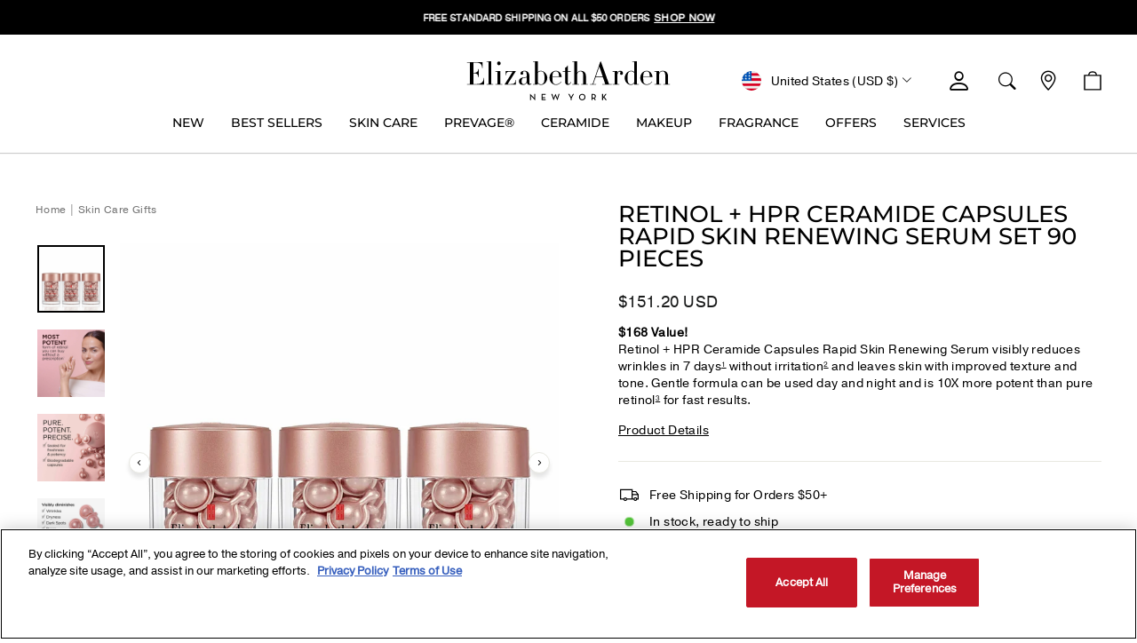

--- FILE ---
content_type: text/html; charset=utf-8
request_url: https://www.elizabetharden.com/products/retinol-hpr-ceramide-capsules-rapid-skin-renewing-serum-set-90-pieces
body_size: 103779
content:
<!doctype html><html class="no-js" lang="en-US" dir="ltr">
<head>
<!-- Start of Shoplift scripts -->
<!-- 2025-04-04T04:45:20.1689327Z -->
<style>.shoplift-hide { opacity: 0 !important; }</style>
<style id="sl-preview-bar-hide">#preview-bar-iframe, #PBarNextFrameWrapper { display: none !important; }</style>
<script type="text/javascript">(function(rootPath, template, themeRole, themeId, isThemePreview){ /* Generated on 2026-01-21T21:45:01.3707178Z */var gt=Object.defineProperty;var mt=(R,x,V)=>x in R?gt(R,x,{enumerable:!0,configurable:!0,writable:!0,value:V}):R[x]=V;var w=(R,x,V)=>mt(R,typeof x!="symbol"?x+"":x,V);(function(){"use strict";var R=document.createElement("style");R.textContent=`#shoplift-preview-control{position:fixed;max-width:332px;height:56px;background-color:#141414;z-index:9999;bottom:20px;display:flex;border-radius:8px;box-shadow:13px 22px 7px #0000,9px 14px 7px #00000003,5px 8px 6px #0000000d,2px 4px 4px #00000017,1px 1px 2px #0000001a,0 0 #0000001a;align-items:center;margin:0 auto;left:16px;right:16px;opacity:0;transform:translateY(20px);visibility:hidden;transition:opacity .4s ease-in-out,transform .4s ease-in-out,visibility 0s .4s}#shoplift-preview-control.visible{opacity:1;transform:translateY(0);visibility:visible;transition:opacity .4s ease-in-out,transform .4s ease-in-out,visibility 0s 0s}#shoplift-preview-control *{font-family:Inter,sans-serif;color:#fff;box-sizing:border-box;font-size:16px}#shoplift-preview-variant-title{font-weight:400;line-height:140%;font-size:16px;text-align:start;letter-spacing:-.16px;flex-grow:1;text-wrap:nowrap;overflow:hidden;text-overflow:ellipsis}#shoplift-preview-variant-selector{position:relative;display:block;padding:6px 0;height:100%;min-width:0;flex:1 1 auto}#shoplift-preview-variant-menu-trigger{border:none;cursor:pointer;width:100%;background-color:transparent;padding:0 16px;border-left:1px solid #333;border-right:1px solid #333;height:100%;display:flex;align-items:center;justify-content:start;gap:8px}#shoplift-preview-variant-selector .menu-variant-label{width:24px;height:24px;border-radius:50%;padding:6px;display:flex;justify-content:center;align-items:center;font-size:12px;font-style:normal;font-weight:600;line-height:100%;letter-spacing:-.12px;flex-shrink:0}#shoplift-preview-variant-selector .preview-variant-menu{position:absolute;bottom:110%;transform:translate3d(0,20px,0);visibility:hidden;pointer-events:none;opacity:0;cursor:pointer;background-color:#141414;border:1px solid #141414;border-radius:6px;width:100%;max-height:156px;overflow-y:auto;box-shadow:0 8px 16px #0003;z-index:1;transition:opacity .3s ease-in-out,transform .3s ease-in-out,visibility 0s .3s}#shoplift-preview-variant-selector .preview-variant-menu.preview-variant-menu__visible{visibility:visible;pointer-events:auto;opacity:100;transform:translateZ(0);transition:opacity .3s ease-in-out,transform .3s ease-in-out,visibility 0s 0s}@media screen and (max-width: 400px){#shoplift-preview-variant-selector .preview-variant-menu{position:fixed;left:0;right:0;width:auto;bottom:110%}}#shoplift-preview-variant-selector .preview-variant-menu .preview-variant-menu--item{padding:12px 16px;display:flex;overflow:hidden}#shoplift-preview-variant-selector .preview-variant-menu .preview-variant-menu--item .menu-variant-label{margin-right:6px}#shoplift-preview-variant-selector .preview-variant-menu .preview-variant-menu--item span{overflow:hidden;text-overflow:ellipsis;text-wrap:nowrap;white-space:nowrap;color:#f6f6f6;font-size:14px;font-style:normal;font-weight:500}#shoplift-preview-variant-selector .preview-variant-menu .preview-variant-menu--item:hover{background-color:#545454}#shoplift-preview-variant-selector .preview-variant-menu .preview-variant-menu--item:last-of-type{border-bottom-left-radius:6px;border-bottom-right-radius:6px}#shoplift-preview-variant-selector .preview-variant-menu .preview-variant-menu--item:first-of-type{border-top-left-radius:6px;border-top-right-radius:6px}#shoplift-preview-control div:has(#shoplift-exit-preview-button){padding:0 16px}#shoplift-exit-preview-button{padding:6px 8px;font-weight:500;line-height:75%;border-radius:4px;background-color:transparent;border:none;text-decoration:none}#shoplift-exit-preview-button:hover{cursor:pointer;background-color:#333}`,document.head.appendChild(R);var x=" daum[ /]| deusu/| yadirectfetcher|(?:^|[^g])news(?!sapphire)|(?<! (?:channel/|google/))google(?!(app|/google| pixel))|(?<! cu)bots?(?:\\b|_)|(?<!(?: ya| yandex|^job|inapp;) ?)search|(?<!(?:lib))http|(?<![hg]m)score|@[a-z][\\w-]+\\.|\\(\\)|\\.com|\\b\\d{13}\\b|^<|^[\\w \\.\\-\\(?:\\):]+(?:/v?\\d+(?:\\.\\d+)?(?:\\.\\d{1,10})*?)?(?:,|$)|^[^ ]{50,}$|^\\d+\\b|^\\w+/[\\w\\(\\)]*$|^active|^ad muncher|^amaya|^avsdevicesdk/|^biglotron|^bot|^bw/|^clamav[ /]|^client/|^cobweb/|^custom|^ddg[_-]android|^discourse|^dispatch/\\d|^downcast/|^duckduckgo|^facebook|^getright/|^gozilla/|^hobbit|^hotzonu|^hwcdn/|^jeode/|^jetty/|^jigsaw|^microsoft bits|^movabletype|^mozilla/\\d\\.\\d \\(compatible;?\\)$|^mozilla/\\d\\.\\d \\w*$|^navermailapp|^netsurf|^offline|^owler|^postman|^python|^rank|^read|^reed|^rest|^rss|^snapchat|^space bison|^svn|^swcd |^taringa|^thumbor/|^track|^valid|^w3c|^webbandit/|^webcopier|^wget|^whatsapp|^wordpress|^xenu link sleuth|^yahoo|^yandex|^zdm/\\d|^zoom marketplace/|^{{.*}}$|admin|analyzer|archive|ask jeeves/teoma|bit\\.ly/|bluecoat drtr|browsex|burpcollaborator|capture|catch|check|chrome-lighthouse|chromeframe|classifier|clean|cloud|crawl|cypress/|dareboost|datanyze|dejaclick|detect|dmbrowser|download|evc-batch/|feed|firephp|gomezagent|headless|httrack|hubspot marketing grader|hydra|ibisbrowser|images|insight|inspect|iplabel|ips-agent|java(?!;)|library|mail\\.ru/|manager|measure|neustar wpm|node|nutch|offbyone|optimize|pageburst|pagespeed|parser|perl|phantomjs|pingdom|powermarks|preview|proxy|ptst[ /]\\d|reputation|resolver|retriever|rexx;|rigor|rss\\b|scan|scrape|server|sogou|sparkler/|speedcurve|spider|splash|statuscake|synapse|synthetic|tools|torrent|trace|transcoder|url|virtuoso|wappalyzer|watch|webglance|webkit2png|whatcms/|zgrab",V=/bot|spider|crawl|http|lighthouse/i,D;function W(){if(D instanceof RegExp)return D;try{D=new RegExp(x,"i")}catch{D=V}return D}function J(c){return!!c&&W().test(c)}class M{constructor(){w(this,"timestamp");this.timestamp=new Date}}class Y extends M{constructor(e,i,s){super();w(this,"type");w(this,"testId");w(this,"hypothesisId");this.type=3,this.testId=e,this.hypothesisId=i,this.timestamp=s}}class Z extends M{constructor(e){super();w(this,"type");w(this,"path");this.type=4,this.path=e}}class Q extends M{constructor(e){super();w(this,"type");w(this,"cart");this.type=5,this.cart=e}}class N extends Error{constructor(){super();w(this,"isBot");this.isBot=!0}}function X(c,t,e){for(const i of t.selectors){const s=c.querySelectorAll(i.cssSelector);for(let r=0;r<s.length;r++)e(t.testId,t.hypothesisId)}q(c,t,(i,s,r,n,o)=>o(s,r),e)}function L(c,t,e){for(const i of t.selectors)U(c,t.testId,t.hypothesisId,i,e??(()=>{}));q(c,t,U,e??(()=>{}))}function F(c){return c.urlPatterns.reduce((t,e)=>{switch(e.operator){case"contains":return t+`.*${e}.*`;case"endsWith":return t+`.*${e}`;case"startsWith":return t+`${e}.*`}},"")}function q(c,t,e,i){new MutationObserver(()=>{for(const r of t.selectors)e(c,t.testId,t.hypothesisId,r,i)}).observe(c.documentElement,{childList:!0,subtree:!0})}function U(c,t,e,i,s){const r=c.querySelectorAll(i.cssSelector);for(let n=0;n<r.length;n++){let o=r.item(n);if(o instanceof HTMLElement&&o.dataset.shoplift!==""){o.dataset.shoplift="";for(const a of i.actions.sort(at))o=tt(c,i.cssSelector,o,a)}}return r.length>0&&s?(s(t,e),!0):!1}function tt(c,t,e,i){switch(i.type){case"innerHtml":e.innerHTML=i.value;break;case"attribute":et(e,i.scope,i.value);break;case"css":it(c,t,i.value);break;case"js":st(c,e,i);break;case"copy":return rt(e);case"remove":ot(e);break;case"move":nt(e,parseInt(i.value));break}return e}function et(c,t,e){c.setAttribute(t,e)}function it(c,t,e){var s;const i=c.createElement("style");i.innerHTML=`${t} { ${e} }`,(s=c.getElementsByTagName("head")[0])==null||s.appendChild(i)}function st(c,t,e){Function("document","element",`"use strict"; ${e.value}`)(c,t)}function rt(c){const t=c.cloneNode(!0);if(!c.parentNode)throw"Can't copy node outside of DOM";return c.parentNode.insertBefore(t,c.nextSibling),t}function ot(c){c.remove()}function nt(c,t){if(t===0)return;const e=Array.prototype.slice.call(c.parentElement.children).indexOf(c),i=Math.min(Math.max(e+t,0),c.parentElement.children.length-1);c.parentElement.children.item(i).insertAdjacentElement(t>0?"afterend":"beforebegin",c)}function at(c,t){return z(c)-z(t)}function z(c){return c.type==="copy"||c.type==="remove"?0:1}var k=(c=>(c[c.Template=0]="Template",c[c.Theme=1]="Theme",c[c.UrlRedirect=2]="UrlRedirect",c[c.Script=3]="Script",c[c.Dom=4]="Dom",c[c.Price=5]="Price",c))(k||{});const lt="data:image/svg+xml,%3csvg%20width='12'%20height='12'%20viewBox='0%200%2012%2012'%20fill='none'%20xmlns='http://www.w3.org/2000/svg'%3e%3cpath%20d='M9.96001%207.90004C9.86501%207.90004%209.77001%207.86504%209.69501%207.79004L6.43501%204.53004C6.19501%204.29004%205.80501%204.29004%205.56501%204.53004L2.30501%207.79004C2.16001%207.93504%201.92001%207.93504%201.77501%207.79004C1.63001%207.64504%201.63001%207.40504%201.77501%207.26004L5.03501%204.00004C5.56501%203.47004%206.43001%203.47004%206.96501%204.00004L10.225%207.26004C10.37%207.40504%2010.37%207.64504%2010.225%207.79004C10.15%207.86004%2010.055%207.90004%209.96001%207.90004Z'%20fill='white'/%3e%3c/svg%3e",ct="data:image/svg+xml,%3csvg%20width='14'%20height='24'%20viewBox='0%200%2014%2024'%20fill='none'%20xmlns='http://www.w3.org/2000/svg'%3e%3cpath%20d='M12.3976%2014.5255C12.2833%2013.8788%2012.0498%2013.3024%2011.6952%2012.7961C11.3416%2012.2898%2010.9209%2011.8353%2010.4353%2011.4317C9.94868%2011.0291%209.43546%2010.6488%208.89565%2010.292C8.48487%2010.049%208.09577%209.78565%207.72637%209.50402C7.35697%209.2224%207.08016%208.89503%206.89694%208.51987C6.71273%208.14471%206.67826%207.69533%206.79055%207.1697C6.86345%206.83216%206.97476%206.54647%207.12351%206.31162C7.27324%206.07778%207.47124%205.89986%207.7175%205.77684C7.96377%205.65483%208.21989%205.59383%208.48389%205.59383C8.88087%205.59383%209.17639%205.7016%209.3734%205.91714C9.56943%206.13268%209.68271%206.42345%209.71424%206.78946C9.74576%207.15547%209.72015%207.55401%209.63839%207.98509C9.55663%208.41617%209.43645%208.84724%209.27687%209.27934L13.5127%208.80149C13.9638%207.52656%2014.1017%206.42447%2013.9264%205.49725C13.751%204.56901%2013.2664%203.85122%2012.4724%203.34491C12.239%203.19648%2011.9779%203.07041%2011.6893%202.96569L12.0026%201.50979L9.86397%200L7.3875%201.50979L7.11169%202.78878C6.65166%202.8874%206.21724%203.01957%205.8114%203.19038C4.85292%203.594%204.06684%204.15115%203.45117%204.86385C2.83452%205.57655%202.42571%206.40108%202.22378%207.33847C2.06616%208.06947%202.04942%208.70796%202.17551%209.25087C2.30061%209.7948%202.52028%2010.2828%202.8355%2010.7139C3.14974%2011.145%203.51816%2011.5344%203.93977%2011.881C4.36039%2012.2288%204.782%2012.5521%205.20164%2012.851C5.68334%2013.1702%206.13844%2013.5169%206.56497%2013.8921C6.99052%2014.2672%207.31954%2014.7125%207.55004%2015.228C7.78055%2015.7445%207.81502%2016.3769%207.65347%2017.1262C7.56482%2017.5389%207.43676%2017.8765%207.27028%2018.1388C7.10381%2018.4011%206.89596%2018.5983%206.64772%2018.7295C6.3985%2018.8606%206.12071%2018.9267%205.8114%2018.9267C5.21641%2018.9267%204.79776%2018.6034%204.62833%2018.1632C4.4589%2017.7229%204.47367%2017.2583%204.60075%2016.5639C4.72782%2015.8705%205.05092%2015.1395%205.37107%2014.3699H1.17665C1.17665%2014.3699%200.207341%2016.1115%200.0310135%2017.6762C-0.0655232%2018.5302%200.0635208%2019.2653%200.41519%2019.8844C0.76686%2020.5036%201.33032%2020.9814%202.10655%2021.319C2.39222%2021.443%202.7104%2021.5447%203.05813%2021.623L2.54589%2024H7.17473L7.7047%2021.5386C8.08493%2021.442%208.43857%2021.3231%208.76562%2021.1787C9.73985%2020.7476%2010.52%2020.1427%2011.1071%2019.3649C11.6932%2018.5871%2012.0873%2017.7291%2012.2892%2016.7917C12.4744%2015.9295%2012.5099%2015.1741%2012.3966%2014.5275L12.3976%2014.5255Z'%20fill='white'/%3e%3c/svg%3e";async function dt(c){let t=c.replace(/-/g,"+").replace(/_/g,"/");for(;t.length%4;)t+="=";const e=atob(t),i=Uint8Array.from(e,n=>n.charCodeAt(0)),s=new Blob([i]).stream().pipeThrough(new DecompressionStream("gzip")),r=await new Response(s).text();return JSON.parse(r)}function O(c,t){return typeof t=="string"&&/\d{4}-\d{2}-\d{2}T\d{2}:\d{2}:\d{2}.\d+(?:Z|[+-]\d+)/.test(t)?new Date(t):t}function H(c,t){return t}function E(c,t=!1,e=!1,i=","){const s=c/100;if(e){const n=Math.round(s).toLocaleString("en-US");return i!==","?n.replace(/,/g,i):n}else{const r=t?",":".",n=s.toFixed(2).split("."),o=parseInt(n[0],10),a=n[1]??"00",l=o.toLocaleString("en-US");return i!==","?`${l.replace(/,/g,i)}${r}${a}`:t?`${l.replace(/,/g,".")}${r}${a}`:`${l}${r}${a}`}}function $(c,t,e,i){const s=t.replace("{{amount}}",E(c,!1,!1)).replace("{{amount_no_decimals}}",E(c,!1,!0)).replace("{{amount_with_comma_separator}}",E(c,!0,!1)).replace("{{amount_no_decimals_with_comma_separator}}",E(c,!0,!0)).replace("{{amount_with_space_separator}}",E(c,!1,!1," ")).replace("{{amount_no_decimals_with_space_separator}}",E(c,!1,!0," ")).replace("{{amount_with_apostrophe_separator}}",E(c,!1,!1,"'")).replace("{{amount_no_decimals_with_apostrophe_separator}}",E(c,!1,!0,"'")).replace("{{amount_with_period_and_space_separator}}",E(c,!1,!1,". ")).replace("{{amount_no_decimals_with_period_and_space_separator}}",E(c,!1,!0,". "));return i?`${s} ${e}`:s}function B(c){return c.replace(/[^\d.,\s-]/g,"").trim()}function ht(c){const t=new Map;for(const[e,i,s]of c.v)t.set(e,{priceInCents:i,compareAtPriceInCents:s});return t}function pt(c,t,e,i){const{priceInCents:s,compareAtPriceInCents:r}=e,{mf:n,c:o,cce:a}=i;if(c.getAttribute("data-sl-attribute-p")===t)c.innerHTML=$(s,n,o,a);else if(c.getAttribute("data-sl-attribute-cap")===t)r<=0||r<=s?c.remove():c.innerHTML=$(r,n,o,a);else if(c.getAttribute("data-sl-attribute-discount")===t&&!(r<=0||r<=s)){const h=Math.round((r-s)/r*100),u=B($(r-s,n,o,!1)),p=c.getAttribute("data-sl-format")||"percent";p==="percent"?c.textContent=`-${h}%`:p==="amount"?c.textContent=`-${u}`:p==="both"&&(c.textContent=`-${h}% (-${u})`)}}function ut(c){const t=[],e={id:"url-pattern",operator:"contains",value:"/"};for(const[i,s,r]of c.v){t.push({id:`p-${i}`,cssSelector:`[data-sl-attribute-p="${i}"]`,urlPatterns:[e],actions:[{id:`p-action-${i}`,type:"innerHtml",scope:"price",value:$(s,c.mf,c.c,c.cce)}]});const n=r<=0||r<=s;if(t.push({id:`cap-${i}`,cssSelector:`[data-sl-attribute-cap="${i}"]`,urlPatterns:[e],actions:[{id:`cap-action-${i}`,type:n?"remove":"innerHtml",scope:"compare-at-price",value:n?"":$(r,c.mf,c.c,c.cce)}]}),!n&&r>s){const o=Math.round((r-s)/r*100),a=B($(r-s,c.mf,c.c,!1));t.push({id:`d-${i}`,cssSelector:`[data-sl-attribute-discount="${i}"]`,urlPatterns:[e],actions:[{id:`d-action-${i}`,type:"js",scope:null,value:`(function(doc, el) {              var format = el.getAttribute('data-sl-format') || 'percent';              if (format === 'percent') {                el.textContent = '-${o}%';              } else if (format === 'amount') {                el.textContent = '-${a}';              } else if (format === 'both') {                el.textContent = '-${o}% (-${a})';              }            })`}]})}}return t}let G=!1;class ft{constructor(t,e,i,s,r,n,o,a,l,h,u){w(this,"DATA_SL_ATTRIBUTE_P","data-sl-attribute-p");w(this,"DATA_SL_TEST_ID","data-sl-test-id");w(this,"VIEWPORT_TRACK_THRESHOLD",.5);w(this,"temporarySessionKey","Shoplift_Session");w(this,"essentialSessionKey","Shoplift_Essential");w(this,"analyticsSessionKey","Shoplift_Analytics");w(this,"priceSelectorsSessionKey","Shoplift_PriceSelectors");w(this,"legacySessionKey");w(this,"cssHideClass");w(this,"testConfigs");w(this,"inactiveTestConfigs");w(this,"testsFilteredByAudience");w(this,"sendPageView");w(this,"shopliftDebug");w(this,"gaConfig");w(this,"getCountryTimeout");w(this,"state");w(this,"shopifyAnalyticsId");w(this,"cookie",document.cookie);w(this,"isSyncing",!1);w(this,"isSyncingGA",!1);w(this,"fetch");w(this,"localStorageSet");w(this,"localStorageGet");w(this,"sessionStorageSet",window.sessionStorage.setItem.bind(window.sessionStorage));w(this,"sessionStorageGet",window.sessionStorage.getItem.bind(window.sessionStorage));w(this,"urlParams",new URLSearchParams(window.location.search));w(this,"device");w(this,"logHistory");w(this,"activeViewportObservers",new Map);w(this,"_priceTestProductIds",null);this.shop=t,this.host=e,this.eventHost=i,this.disableReferrerOverride=a,this.logHistory=[],this.legacySessionKey=`SHOPLIFT_SESSION_${this.shop}`,this.cssHideClass=s?"shoplift-hide":"",this.testConfigs=h.map(d=>({...d,startAt:new Date(d.startAt),statusHistory:d.statusHistory.map(v=>({...v,createdAt:new Date(v.createdAt)}))})),this.inactiveTestConfigs=u,this.sendPageView=!!r,this.shopliftDebug=n===!0,this.gaConfig=o!=={"sendEvents":true,"mode":"gtag"}?o:{sendEvents:!1},this.fetch=window.fetch.bind(window),this.localStorageSet=window.localStorage.setItem.bind(window.localStorage),this.localStorageGet=window.localStorage.getItem.bind(window.localStorage);const p=this.getDeviceType();this.device=p!=="tablet"?p:"mobile",this.state=this.loadState(),this.shopifyAnalyticsId=this.getShopifyAnalyticsId(),this.testsFilteredByAudience=h.filter(d=>d.status=="active"),this.getCountryTimeout=l===1000?1e3:l,this.log("State Loaded",JSON.stringify(this.state))}deriveCategoryFromExistingTests(){if(!this.state.temporary.testCategory&&this.state.essential.visitorTests.length>0){const t=this.state.essential.visitorTests.some(e=>{if(!e.hypothesisId)return!1;const i=this.getHypothesis(e.hypothesisId);return i&&["theme","basicScript","price"].includes(i.type)});this.state.temporary.testCategory=t?"global":"conditional",this.persistTemporaryState(),this.log("Derived test category from existing visitorTests: %s",this.state.temporary.testCategory)}}async init(){var t;try{if(this.log("Shoplift script initializing"),window.Shopify&&window.Shopify.designMode){this.log("Skipping script for design mode");return}if(window.location.href.includes("slScreenshot=true")){this.log("Skipping script for screenshot");return}if(window.location.hostname.endsWith(".edgemesh.com")){this.log("Skipping script for preview");return}if(window.location.href.includes("isShopliftMerchant")){const i=this.urlParams.get("isShopliftMerchant")==="true";this.log("Setting merchant session to %s",i),this.state.temporary.isMerchant=i,this.persistTemporaryState()}if(this.state.temporary.isMerchant){this.log("Setting up preview for merchant"),typeof window.shoplift!="object"&&this.setShopliftStub(),this.state.temporary.previewConfig||this.hidePage(),await this.initPreview(),(t=document.querySelector("#sl-preview-bar-hide"))==null||t.remove();return}if(this.state.temporary.previewConfig=void 0,J(navigator.userAgent))return;if(navigator.userAgent.includes("Chrome/118")){this.log("Random: %o",[Math.random(),Math.random(),Math.random()]);const i=await this.makeRequest({url:`${this.eventHost}/api/v0/events/ip`,method:"get"}).then(s=>s==null?void 0:s.json());this.log(`IP: ${i}`),this.makeRequest({url:`${this.eventHost}/api/v0/logs`,method:"post",data:JSON.stringify(this.debugState(),H)}).catch()}if(this.shopifyAnalyticsId=this.getShopifyAnalyticsId(),this.monitorConsentChange(),this.checkForThemePreview())return;if(!this.disableReferrerOverride&&this.state.temporary.originalReferrer!=null){this.log(`Overriding referrer from '${document.referrer}' to '${this.state.temporary.originalReferrer}'`);const i=this.state.temporary.originalReferrer;delete this.state.temporary.originalReferrer,this.persistTemporaryState(),Object.defineProperty(document,"referrer",{get:()=>i,enumerable:!0,configurable:!0})}if(await this.refreshVisitor(this.shopifyAnalyticsId),await this.handleVisitorTest()){this.log("Redirecting for visitor test");return}this.setShoplift(),this.showPage(),this.ensureCartAttributesForExistingPriceTests(!1),await this.finalize(),console.log("SHOPLIFT SCRIPT INITIALIZED!")}catch(e){if(e instanceof N)return;throw e}finally{typeof window.shoplift!="object"&&this.setShopliftStub()}}getVariantColor(t){switch(t){case"a":return{text:"#141414",bg:"#E2E2E2"};case"b":return{text:"rgba(255, 255, 255, 1)",bg:"rgba(37, 99, 235, 1)"}}}getDefaultVariantTitle(t){return t.title?t.title:t.type==="price"?t.isControl?"Original prices":"Variant prices":t.isControl?"Original":"Untitled variant "+t.label.toUpperCase()}async initPreview(){const t=this.urlParams.get("previewConfig");if(t){this.state.temporary.previewConfig=void 0,this.log("Setting up the preview"),this.log("Found preview config, writing to temporary state");const e=await dt(t);if(this.state.temporary.previewConfig=e,this.state.temporary.previewConfig.testTypeCategory===k.Price){this.hidePage(!0);const s=this.state.temporary.previewConfig;let r=`${this.host}/api/dom-selectors/${s.storeId}/${s.testId}/${s.isDraft||!1}`;s.shopifyProductId&&(r+=`?productId=${s.shopifyProductId}`);const n=await this.makeJsonRequest({method:"get",url:r}).catch(o=>(this.log("Error getting domSelectors",o),null));s.variants.forEach(o=>{var a;return o.domSelectors=(a=n[o.id])==null?void 0:a.domSelectors})}this.persistTemporaryState();const i=new URL(window.location.toString());i.searchParams.delete("previewConfig"),this.queueRedirect(i)}else if(this.state.temporary.previewConfig){this.showPage();const e=this.state.temporary.previewConfig;e.testTypeCategory===k.Template&&this.handleTemplatePreview(e)&&this.initPreviewControls(e),e.testTypeCategory===k.UrlRedirect&&this.handleUrlPreview(e)&&this.initPreviewControls(e),e.testTypeCategory===k.Script&&this.handleScriptPreview(e)&&this.initPreviewControls(e),e.testTypeCategory===k.Price&&await this.handlePricePreview(e)&&this.initPreviewControls(e)}}initPreviewControls(t){document.addEventListener("DOMContentLoaded",()=>{const e=t.variants.find(v=>v.id===t.currentVariant),i=(e==null?void 0:e.label)||"a",s=t.variants,r=document.createElement("div");r.id="shoplift-preview-control";const n=document.createElement("div"),o=document.createElement("img");o.src=ct,o.height=24,o.width=14,n.style.padding="0 16px",n.style.lineHeight="100%",n.appendChild(o),r.appendChild(n);const a=document.createElement("div");a.id="shoplift-preview-variant-selector";const l=document.createElement("button");l.id="shoplift-preview-variant-menu-trigger";const h=document.createElement("div");h.className="menu-variant-label",h.style.backgroundColor=this.getVariantColor(i).bg,h.style.color=this.getVariantColor(i).text,h.innerText=i.toUpperCase(),l.appendChild(h);const u=document.createElement("span");if(u.id="shoplift-preview-variant-title",u.innerText=e?this.getDefaultVariantTitle(e):"Untitled variant "+i.toUpperCase(),l.appendChild(u),s.length>1){const v=document.createElement("img");v.src=lt,v.width=12,v.height=12,v.style.height="12px",v.style.width="12px",l.appendChild(v);const T=document.createElement("div");T.className="preview-variant-menu";for(const m of t.variants.filter(C=>C.id!==t.currentVariant)){const C=document.createElement("div");C.className="preview-variant-menu--item";const A=document.createElement("div");A.className="menu-variant-label",A.style.backgroundColor=this.getVariantColor(m.label).bg,A.style.color=this.getVariantColor(m.label).text,A.style.flexShrink="0",A.innerText=m.label.toUpperCase(),C.appendChild(A);const y=document.createElement("span");y.innerText=this.getDefaultVariantTitle(m),C.appendChild(y),C.addEventListener("click",()=>{this.pickVariant(m.id)}),T.appendChild(C)}a.appendChild(T),l.addEventListener("click",()=>{T.className!=="preview-variant-menu preview-variant-menu__visible"?T.classList.add("preview-variant-menu__visible"):T.classList.remove("preview-variant-menu__visible")}),document.addEventListener("click",m=>{m.target instanceof Element&&!l.contains(m.target)&&T.className==="preview-variant-menu preview-variant-menu__visible"&&T.classList.remove("preview-variant-menu__visible")})}else l.style.pointerEvents="none",h.style.margin="0";a.appendChild(l),r.appendChild(a);const p=document.createElement("div"),d=document.createElement("button");d.id="shoplift-exit-preview-button",d.innerText="Exit",p.appendChild(d),d.addEventListener("click",()=>{this.exitPreview()}),r.appendChild(p),document.body.appendChild(r),requestAnimationFrame(()=>{r.classList.add("visible")})}),this.ensureCartAttributesForExistingPriceTests(!0)}pickVariant(t){var e,i,s,r;if(this.state.temporary.previewConfig){const n=this.state.temporary.previewConfig,o=new URL(window.location.toString());if(n.testTypeCategory===k.UrlRedirect){const a=(e=n.variants.find(l=>l.id===n.currentVariant))==null?void 0:e.redirectUrl;if(o.pathname===a){const l=(i=n.variants.find(h=>h.id===t))==null?void 0:i.redirectUrl;l&&(o.pathname=l)}}if(n.testTypeCategory===k.Template){const a=(s=n.variants.find(l=>l.id===n.currentVariant))==null?void 0:s.pathName;if(a&&o.pathname===a){const l=(r=n.variants.find(h=>h.id===t))==null?void 0:r.pathName;l&&l!==a&&(o.pathname=l)}}n.currentVariant=t,this.persistTemporaryState(),this.queueRedirect(o)}}exitPreview(){var e,i,s,r;const t=new URL(window.location.toString());if(((e=this.state.temporary.previewConfig)==null?void 0:e.testTypeCategory)===k.Template&&t.searchParams.delete("view"),((i=this.state.temporary.previewConfig)==null?void 0:i.testTypeCategory)===k.Script&&t.searchParams.delete("slVariant"),((s=this.state.temporary.previewConfig)==null?void 0:s.testTypeCategory)===k.UrlRedirect){const o=this.state.temporary.previewConfig.variants.filter(l=>!l.isControl&&l.redirectUrl!==null).map(l=>l.redirectUrl),a=(r=this.state.temporary.previewConfig.variants.find(l=>l.label==="a"))==null?void 0:r.redirectUrl;o.includes(t.pathname)&&a&&(t.pathname=a)}this.state.temporary.previewConfig=void 0,this.persistTemporaryState(),this.hidePage(),this.queueRedirect(t)}handleTemplatePreview(t){const e=t.currentVariant,i=t.variants.find(a=>a.id===e);if(!i)return!1;const s=t.variants.find(a=>a.isControl);if(!s)return!1;this.log("Setting up template preview for type",s.type);const r=new URL(window.location.toString()),n=r.searchParams.get("view"),o=i.type===s.type;return!o&&!i.isControl&&template.suffix===s.affix&&this.typeFromTemplate()===s.type&&i.pathName!==null?(this.log("Hit control template type, redirecting to the variant url"),this.hidePage(),r.pathname=i.pathName,this.queueRedirect(r),!0):(!i.isControl&&this.typeFromTemplate()==i.type&&template.suffix===s.affix&&o&&n!==(i.affix||"__DEFAULT__")&&(this.log("Template type and affix match control, updating the view param"),r.searchParams.delete("view"),this.log("Setting the new viewParam to",i.affix||"__DEFAULT__"),this.hidePage(),r.searchParams.set("view",i.affix||"__DEFAULT__"),this.queueRedirect(r)),n!==null&&n!==i.affix&&(r.searchParams.delete("view"),this.hidePage(),this.queueRedirect(r)),!0)}handleUrlPreview(t){var n;const e=t.currentVariant,i=t.variants.find(o=>o.id===e),s=(n=t.variants.find(o=>o.isControl))==null?void 0:n.redirectUrl;if(!i)return!1;this.log("Setting up URL redirect preview");const r=new URL(window.location.toString());return r.pathname===s&&!i.isControl&&i.redirectUrl!==null&&(this.log("Url matches control, redirecting"),this.hidePage(),r.pathname=i.redirectUrl,this.queueRedirect(r)),!0}handleScriptPreview(t){const e=t.currentVariant,i=t.variants.find(n=>n.id===e);if(!i)return!1;this.log("Setting up script preview");const s=new URL(window.location.toString());return s.searchParams.get("slVariant")!==i.id&&(this.log("current id doesn't match the variant, redirecting"),s.searchParams.delete("slVariant"),this.log("Setting the new slVariantParam"),this.hidePage(),s.searchParams.set("slVariant",i.id),this.queueRedirect(s)),!0}async handlePricePreview(t){const e=t.currentVariant,i=t.variants.find(s=>s.id===e);return i?(this.log("Setting up price preview"),i.domSelectors&&i.domSelectors.length>0&&(L(document,{testId:t.testId,hypothesisId:i.id,selectors:i.domSelectors}),this.ensureCartAttributesForExistingPriceTests(!0)),!0):!1}async finalize(){const t=await this.getCartState();t!==null&&this.queueCartUpdate(t),this.pruneStateAndSave(),await this.syncAllEvents()}setShoplift(){this.log("Setting up public API");const e=this.urlParams.get("slVariant")==="true",i=e?null:this.urlParams.get("slVariant");window.shoplift={isHypothesisActive:async s=>{if(this.log("Script checking variant for hypothesis '%s'",s),e)return this.log("Forcing variant for hypothesis '%s'",s),!0;if(i!==null)return this.log("Forcing hypothesis '%s'",i),s===i;const r=this.testConfigs.find(o=>o.hypotheses.some(a=>a.id===s));if(!r)return this.log("No test found for hypothesis '%s'",s),!1;const n=this.state.essential.visitorTests.find(o=>o.testId===r.id);return n?(this.log("Active visitor test found",s),n.hypothesisId===s):(await this.manuallySplitVisitor(r),this.testConfigs.some(o=>o.hypotheses.some(a=>a.id===s&&this.state.essential.visitorTests.some(l=>l.hypothesisId===a.id))))},setAnalyticsConsent:async s=>{await this.onConsentChange(s,!0)},getVisitorData:()=>({visitor:this.state.analytics.visitor,visitorTests:this.state.essential.visitorTests.filter(s=>!s.isInvalid).map(s=>{const{shouldSendToGa:r,savedAt:n,...o}=s;return o})})}}setShopliftStub(){this.log("Setting up stubbed public API");const e=this.urlParams.get("slVariant")==="true",i=e?null:this.urlParams.get("slVariant");window.shoplift={isHypothesisActive:s=>Promise.resolve(e||s===i),setAnalyticsConsent:()=>Promise.resolve(),getVisitorData:()=>({visitor:null,visitorTests:[]})}}async manuallySplitVisitor(t){this.log("Starting manual split for test '%s'",t.id),await this.handleVisitorTest([t]),this.saveState(),this.syncAllEvents()}async handleVisitorTest(t){await this.filterTestsByAudience(this.testConfigs,this.state.analytics.visitor??this.buildBaseVisitor(),this.state.essential.visitorTests),this.deriveCategoryFromExistingTests(),this.clearStaleReservations();let e=t?t.filter(i=>this.testsFilteredByAudience.some(s=>s.id===i.id)):[...this.testsForUrl(this.testsFilteredByAudience),...this.domTestsForUrl(this.testsFilteredByAudience)];try{if(e.length===0)return this.log("No tests found"),!1;this.log("Checking for existing visitor test on page");const i=this.getCurrentVisitorHypothesis(e);if(i){this.log("Found current visitor test");const a=this.considerRedirect(i);return a&&(this.log("Redirecting for current visitor test"),this.redirect(i)),a}const s=this.getReservationForCurrentPage();if(s){this.log("Found matching reservation for current page: %s",s.testId);const a=this.getHypothesis(s.hypothesisId);if(a){a.type!=="price"&&this.realizeReservationForCriteria(s.entryCriteriaKey);const l=this.considerRedirect(a);return l&&this.redirect(a),l}}this.log("No active test relation for test page");const r=this.testsForUrl(this.inactiveTestConfigs.filter(a=>this.testIsPaused(a)&&a.hypotheses.some(l=>this.state.essential.visitorTests.some(h=>h.hypothesisId===l.id)))).map(a=>a.id);if(r.length>0)return this.log("Visitor has paused tests for test page, skipping test assignment: %o",r),!1;if(!this.state.temporary.testCategory){const a=this.testsFilteredByAudience.filter(h=>this.isGlobalEntryCriteria(this.getEntryCriteriaKey(h))),l=this.testsFilteredByAudience.filter(h=>!this.isGlobalEntryCriteria(this.getEntryCriteriaKey(h)));if(this.log("Category dice roll - global tests: %o, conditional tests: %o",a.map(h=>({id:h.id,title:h.title,criteria:this.getEntryCriteriaKey(h)})),l.map(h=>({id:h.id,title:h.title,criteria:this.getEntryCriteriaKey(h)}))),a.length>0&&l.length>0){const h=a.length,u=l.length,p=h+u,d=Math.random()*p;this.state.temporary.testCategory=d<h?"global":"conditional",this.log("Category dice roll: rolled %.2f of %d (global weight: %d, conditional weight: %d), selected '%s'",d,p,h,u,this.state.temporary.testCategory)}else a.length>0?(this.state.temporary.testCategory="global",this.log("Only global tests available, setting category to global")):(this.state.temporary.testCategory="conditional",this.log("Only conditional tests available, setting category to conditional"));this.persistTemporaryState()}const n=this.state.temporary.testCategory;if(this.log("Visitor test category: %s",n),n==="global"){const a=this.testsFilteredByAudience.filter(l=>!this.isGlobalEntryCriteria(this.getEntryCriteriaKey(l)));for(const l of a)this.markTestAsBlocked(l,"category:global");e=e.filter(l=>this.isGlobalEntryCriteria(this.getEntryCriteriaKey(l)))}else{const a=this.testsFilteredByAudience.filter(l=>this.isGlobalEntryCriteria(this.getEntryCriteriaKey(l)));for(const l of a)this.markTestAsBlocked(l,"category:conditional");e=e.filter(l=>!this.isGlobalEntryCriteria(this.getEntryCriteriaKey(l)))}if(e.length===0)return this.log("No tests remaining after category filter"),!1;this.createReservations(e);const o=this.getReservationForCurrentPage();if(o&&!o.isRealized){const a=this.getHypothesis(o.hypothesisId);if(a){a.type!=="price"&&this.realizeReservationForCriteria(o.entryCriteriaKey);const l=this.considerRedirect(a);return l&&(this.log("Redirecting for new test"),this.redirect(a)),l}}return!1}finally{this.includeInDomTests(),this.saveState()}}includeInDomTests(){this.applyControlForAudienceFilteredPriceTests();const t=this.getDomTestsForCurrentUrl(),e=this.getVisitorDomHypothesis(t);for(const i of t){this.log("Evaluating dom test '%s'",i.id);const s=i.hypotheses.some(d=>d.type==="price");if(this.state.essential.visitorTests.find(d=>d.testId===i.id&&d.isInvalid&&!d.hypothesisId)){if(this.log("Visitor is blocked from test '%s', applying control prices if price test",i.id),s){const d=i.hypotheses.find(v=>v.isControl);d!=null&&d.priceData&&(this.applyPriceTestWithMapLookup(i.id,d,[d],()=>{this.log("Control prices applied for blocked visitor, no metrics tracked")}),this.updatePriceTestHiddenInputs(i.id,"control",!1))}continue}const n=this.getReservationForTest(i.id);let o=null,a=!1;const l=e.find(d=>i.hypotheses.some(v=>d.id===v.id));if(n)o=this.getHypothesis(n.hypothesisId)??null,this.log("Using reserved hypothesis '%s' for test '%s'",n.hypothesisId,i.id);else if(l)o=l,this.log("Using existing hypothesis assignment for test '%s'",i.id);else if(s){const d=this.visitorActiveTestTypeWithReservations();d?(a=!0,this.log("Visitor already in test type '%s', treating as non-test for price test '%s'",d,i.id)):o=this.pickHypothesis(i)}else o=this.pickHypothesis(i);if(a&&s){const d=i.hypotheses.find(v=>v.isControl);d!=null&&d.priceData&&(this.log("Applying control prices for non-test visitor on price test '%s' (Map-based)",i.id),this.applyPriceTestWithMapLookup(i.id,d,[d],()=>{this.log("Control prices applied for non-test visitor, no metrics tracked")}),this.updatePriceTestHiddenInputs(i.id,"control",!1));continue}if(!o){this.log("Failed to pick hypothesis for test");continue}const h=i.bayesianRevision??4,u=o.type==="price",p=h>=5;if(u&&p){if(this.log(`Price test with Map-based lookup (v${h}): ${i.id}`),!o.priceData){this.log("No price data for hypothesis '%s', skipping",o.id);continue}const d=o.isControl?"control":"variant";this.log(`Setting up Map-based price test for ${d} (test: ${i.id})`),this.applyPriceTestWithMapLookup(i.id,o,i.hypotheses,v=>{const T=this.getReservationForTest(v);T&&!T.isRealized&&T.entryCriteriaKey?this.realizeReservationForCriteria(T.entryCriteriaKey):this.queueAddVisitorToTest(v,o),this.saveState(),this.queuePageView(window.location.pathname),this.syncAllEvents()});continue}if(u&&!p){this.log(`Price test without viewport tracking (v${h}): ${i.id}`);const d=this.getDomSelectorsForHypothesis(o);if(d.length===0)continue;L(document,{testId:i.id,hypothesisId:o.id,selectors:d},v=>{this.queueAddVisitorToTest(v,o),this.saveState(),this.queuePageView(window.location.pathname),this.syncAllEvents()});continue}if(!o.domSelectors||o.domSelectors.length===0){this.log("No selectors found, skipping hypothesis");continue}L(document,{testId:i.id,hypothesisId:o.id,selectors:o.domSelectors},d=>{this.queueAddVisitorToTest(d,o),this.saveState(),this.queuePageView(window.location.pathname),this.syncAllEvents()})}}considerRedirect(t){if(this.log("Considering redirect for hypothesis '%s'",t.id),t.isControl)return this.log("Skipping redirect for control"),!1;if(t.type==="basicScript"||t.type==="manualScript")return this.log("Skipping redirect for script test"),!1;const e=this.state.essential.visitorTests.find(n=>n.hypothesisId===t.id),i=new URL(window.location.toString()),r=new URLSearchParams(window.location.search).get("view");if(t.type==="theme"){if(!(t.themeId===themeId)){if(this.log("Theme id '%s' is not hypothesis theme ID '%s'",t.themeId,themeId),e&&e.themeId!==t.themeId&&(e.themeId===themeId||!this.isThemePreview()))this.log("On old theme, redirecting and updating local visitor"),e.themeId=t.themeId;else if(this.isThemePreview())return this.log("On non-test theme, skipping redirect"),!1;return this.log("Hiding page to redirect for theme test"),this.hidePage(),!0}return!1}else if(t.type!=="dom"&&t.type!=="price"&&t.affix!==template.suffix&&t.affix!==r||t.redirectPath&&!i.pathname.endsWith(t.redirectPath))return this.log("Hiding page to redirect for template test"),this.hidePage(),!0;return this.log("Not redirecting"),!1}redirect(t){if(this.log("Redirecting to hypothesis '%s'",t.id),t.isControl)return;const e=new URL(window.location.toString());if(e.searchParams.delete("view"),t.redirectPath){const i=RegExp("^(/w{2}-w{2})/").exec(e.pathname);if(i&&i.length>1){const s=i[1];e.pathname=`${s}${t.redirectPath}`}else e.pathname=t.redirectPath}else t.type==="theme"?(e.searchParams.set("_ab","0"),e.searchParams.set("_fd","0"),e.searchParams.set("_sc","1"),e.searchParams.set("preview_theme_id",t.themeId.toString())):t.type!=="urlRedirect"&&e.searchParams.set("view",t.affix);this.queueRedirect(e)}async refreshVisitor(t){if(t===null||!this.state.essential.isFirstLoad||!this.testConfigs.some(i=>i.visitorOption!=="all"))return;this.log("Refreshing visitor"),this.hidePage();const e=await this.getVisitor(t);e&&e.id&&this.updateLocalVisitor(e)}buildBaseVisitor(){return{shopifyAnalyticsId:this.shopifyAnalyticsId,device:this.device,country:null,...this.state.essential.initialState}}getInitialState(){const t=this.getUTMValue("utm_source")??"",e=this.getUTMValue("utm_medium")??"",i=this.getUTMValue("utm_campaign")??"",s=this.getUTMValue("utm_content")??"",r=window.document.referrer,n=this.device;return{createdAt:new Date,utmSource:t,utmMedium:e,utmCampaign:i,utmContent:s,referrer:r,device:n}}checkForThemePreview(){var t,e;return this.log("Checking for theme preview"),window.location.hostname.endsWith(".shopifypreview.com")?(this.log("on shopify preview domain"),this.clearThemeBar(!0,!1,this.state),(t=document.querySelector("#sl-preview-bar-hide"))==null||t.remove(),!1):this.isThemePreview()?this.state.essential.visitorTests.some(i=>i.isThemeTest&&i.hypothesisId!=null&&this.getHypothesis(i.hypothesisId)&&i.themeId===themeId)?(this.log("On active theme test, removing theme bar"),this.clearThemeBar(!1,!0,this.state),!1):this.state.essential.visitorTests.some(i=>i.isThemeTest&&i.hypothesisId!=null&&!this.getHypothesis(i.hypothesisId)&&i.themeId===themeId)?(this.log("Visitor is on an inactive theme test, redirecting to main theme"),this.redirectToMainTheme(),!0):this.state.essential.isFirstLoad?(this.log("No visitor found on theme preview, redirecting to main theme"),this.redirectToMainTheme(),!0):this.inactiveTestConfigs.some(i=>i.hypotheses.some(s=>s.themeId===themeId))?(this.log("Current theme is an inactive theme test, redirecting to main theme"),this.redirectToMainTheme(),!0):this.testConfigs.some(i=>i.hypotheses.some(s=>s.themeId===themeId))?(this.log("Falling back to clearing theme bar"),this.clearThemeBar(!1,!0,this.state),!1):(this.log("No tests on current theme, skipping script"),this.clearThemeBar(!0,!1,this.state),(e=document.querySelector("#sl-preview-bar-hide"))==null||e.remove(),!0):(this.log("Not on theme preview"),this.clearThemeBar(!0,!1,this.state),!1)}redirectToMainTheme(){this.hidePage();const t=new URL(window.location.toString());t.searchParams.set("preview_theme_id",""),this.queueRedirect(t)}testsForUrl(t){const e=new URL(window.location.href),i=this.typeFromTemplate();return t.filter(s=>s.hypotheses.some(r=>r.type!=="dom"&&r.type!=="price"&&(r.isControl&&r.type===i&&r.affix===template.suffix||r.type==="theme"||r.isControl&&r.type==="urlRedirect"&&r.redirectPath&&e.pathname.endsWith(r.redirectPath)||r.type==="basicScript"))&&(s.ignoreTestViewParameterEnforcement||!e.searchParams.has("view")||s.hypotheses.map(r=>r.affix).includes(e.searchParams.get("view")??"")))}domTestsForUrl(t){const e=new URL(window.location.href);return t.filter(i=>i.hypotheses.some(s=>s.type!=="dom"&&s.type!=="price"?!1:s.type==="price"&&s.priceData&&s.priceData.v.length>0?!0:s.domSelectors&&s.domSelectors.some(r=>new RegExp(F(r)).test(e.toString()))))}async filterTestsByAudience(t,e,i){const s=[];let r=e.country;!r&&t.some(n=>n.requiresCountry&&!i.some(o=>o.testId===n.id))&&(this.log("Hiding page to check geoip"),this.hidePage(),r=await this.makeJsonRequest({method:"get",url:`${this.eventHost}/api/v0/visitors/get-country`,signal:AbortSignal.timeout(this.getCountryTimeout)}).catch(n=>(this.log("Error getting country",n),null)));for(const n of t){if(this.log("Checking audience for test '%s'",n.id),this.state.essential.visitorTests.some(l=>l.testId===n.id&&l.hypothesisId==null)){console.log(`Skipping blocked test '${n.id}'`);continue}const o=this.visitorCreatedDuringTestActive(n.statusHistory);(i.some(l=>l.testId===n.id&&(n.device==="all"||n.device===e.device&&n.device===this.device))||this.isTargetAudience(n,e,o,r))&&(this.log("Visitor is in audience for test '%s'",n.id),s.push(n))}this.testsFilteredByAudience=s}isTargetAudience(t,e,i,s){const r=this.getChannel(e);return(t.device==="all"||t.device===e.device&&t.device===this.device)&&(t.visitorOption==="all"||t.visitorOption==="new"&&i||t.visitorOption==="returning"&&!i)&&(t.targetAudiences.length===0||t.targetAudiences.reduce((n,o)=>n||o.reduce((a,l)=>a&&l(e,i,r,s),!0),!1))}visitorCreatedDuringTestActive(t){let e="";for(const i of t){if(this.state.analytics.visitor!==null&&this.state.analytics.visitor.createdAt<i.createdAt||this.state.essential.initialState.createdAt<i.createdAt)break;e=i.status}return e==="active"}getDomTestsForCurrentUrl(){return this.domTestsForUrl(this.testsFilteredByAudience)}getCurrentVisitorHypothesis(t){return t.flatMap(e=>e.hypotheses).find(e=>e.type!=="dom"&&e.type!=="price"&&this.state.essential.visitorTests.some(i=>i.hypothesisId===e.id))}getVisitorDomHypothesis(t){return t.flatMap(e=>e.hypotheses).filter(e=>(e.type==="dom"||e.type==="price")&&this.state.essential.visitorTests.some(i=>i.hypothesisId===e.id))}getHypothesis(t){return this.testConfigs.filter(e=>e.hypotheses.some(i=>i.id===t)).map(e=>e.hypotheses.find(i=>i.id===t))[0]}getDomSelectorsForHypothesis(t){if(!t)return[];if(t.domSelectors&&t.domSelectors.length>0)return t.domSelectors;if(t.priceData){const e=`${this.priceSelectorsSessionKey}_${t.id}`;try{const s=sessionStorage.getItem(e);if(s){const r=JSON.parse(s);return t.domSelectors=r,this.log("Loaded %d price selectors from cache for hypothesis '%s'",r.length,t.id),r}}catch{}const i=ut(t.priceData);t.domSelectors=i;try{sessionStorage.setItem(e,JSON.stringify(i)),this.log("Generated and cached %d price selectors for hypothesis '%s'",i.length,t.id)}catch{this.log("Generated %d price selectors for hypothesis '%s' (cache unavailable)",i.length,t.id)}return i}return[]}hasThemeTest(t){return t.some(e=>e.hypotheses.some(i=>i.type==="theme"))}hasTestThatIsNotThemeTest(t){return t.some(e=>e.hypotheses.some(i=>i.type!=="theme"&&i.type!=="dom"&&i.type!=="price"))}hasThemeAndOtherTestTypes(t){return this.hasThemeTest(t)&&this.hasTestThatIsNotThemeTest(t)}testIsPaused(t){return t.status==="paused"||t.status==="incompatible"||t.status==="suspended"}visitorActiveTestType(){const t=this.state.essential.visitorTests.filter(e=>this.testConfigs.some(i=>i.hypotheses.some(s=>s.id==e.hypothesisId)));return t.length===0?null:t.some(e=>e.isThemeTest)?"theme":"templateOrUrlRedirect"}getReservationType(t){return t==="price"||this.isTemplateTestType(t)?"deferred":"immediate"}isTemplateTestType(t){return["product","collection","landing","index","cart","search","blog","article","collectionList"].includes(t)}getEntryCriteriaKey(t){const e=t.hypotheses.find(i=>i.isControl);if(!e)return`unknown:${t.id}`;switch(e.type){case"theme":return"global:theme";case"basicScript":return"global:autoApi";case"price":return"global:price";case"manualScript":return`conditional:manualApi:${t.id}`;case"urlRedirect":return`conditional:url:${e.redirectPath||"unknown"}`;default:return`conditional:template:${e.type}`}}isGlobalEntryCriteria(t){return t.startsWith("global:")}groupTestsByEntryCriteria(t){const e=new Map;for(const i of t){const s=this.getEntryCriteriaKey(i),r=e.get(s)||[];r.push(i),e.set(s,r)}return e}doesCurrentPageMatchEntryCriteria(t){if(this.isGlobalEntryCriteria(t))return!0;if(t==="conditional:manualApi")return!1;if(t.startsWith("conditional:url:")){const e=t.replace("conditional:url:","");return window.location.pathname.endsWith(e)}if(t.startsWith("conditional:template:")){const e=t.replace("conditional:template:","");return this.typeFromTemplate()===e}return!1}hasActiveReservation(){const t=this.getActiveReservations();return Object.values(t).some(e=>!e.isRealized)}getActiveReservation(){const t=this.getActiveReservations();return Object.values(t).find(e=>!e.isRealized)??null}clearStaleReservations(){const t=this.state.temporary.testReservations;if(!t)return;let e=!1;for(const[i,s]of Object.entries(t)){const r=this.testConfigs.find(o=>o.id===s.testId);if(!r){this.log("Test '%s' no longer in config, clearing reservation for criteria '%s'",s.testId,i),delete t[i],e=!0;continue}if(r.status!=="active"){this.log("Test '%s' status is '%s', clearing reservation for criteria '%s'",s.testId,r.status,i),delete t[i],e=!0;continue}this.testsFilteredByAudience.some(o=>o.id===s.testId)||(this.log("Visitor no longer passes audience for test '%s', clearing reservation for criteria '%s'",s.testId,i),delete t[i],e=!0)}e&&this.persistTemporaryState()}createReservations(t){if(this.state.temporary.testReservations||(this.state.temporary.testReservations={}),this.state.temporary.rolledEntryCriteria||(this.state.temporary.rolledEntryCriteria=[]),this.state.temporary.testCategory==="global"){this.createSingleReservation(t,"global");return}const i=t.filter(o=>this.doesCurrentPageMatchEntryCriteria(this.getEntryCriteriaKey(o))),s=t.filter(o=>!this.doesCurrentPageMatchEntryCriteria(this.getEntryCriteriaKey(o)));this.log("Conditional tests split - matching current page: %d, not matching: %d",i.length,s.length),i.length>0&&this.log("Tests matching current page (same pool): %o",i.map(o=>({id:o.id,title:o.title,criteria:this.getEntryCriteriaKey(o)})));const r="conditional:current-page";if(i.length>0&&!this.state.temporary.rolledEntryCriteria.includes(r)){this.createSingleReservation(i,r);for(const o of i){const a=this.getEntryCriteriaKey(o);this.state.temporary.rolledEntryCriteria.includes(a)||this.state.temporary.rolledEntryCriteria.push(a)}}const n=this.groupTestsByEntryCriteria(s);for(const[o,a]of n){if(this.state.temporary.rolledEntryCriteria.includes(o)){this.log("Already rolled for criteria '%s', skipping",o);continue}if(a.some(m=>this.state.essential.visitorTests.some(C=>C.testId===m.id))){this.log("Visitor already has VT for criteria '%s', skipping",o),this.state.temporary.rolledEntryCriteria.push(o);continue}const h=[...a].sort((m,C)=>m.id.localeCompare(C.id));this.log("Test dice roll for criteria '%s' - available tests: %o",o,h.map(m=>({id:m.id,title:m.title})));const u=Math.floor(Math.random()*h.length),p=h[u];this.log("Test dice roll: picked index %d of %d, selected test '%s' (%s)",u+1,a.length,p.id,p.title);const d=this.pickHypothesis(p);if(!d){this.log("No hypothesis picked for test '%s'",p.id);continue}const v=this.getReservationType(d.type),T={testId:p.id,hypothesisId:d.id,testType:d.type,reservationType:v,isThemeTest:d.type==="theme",themeId:d.themeId,createdAt:new Date,isRealized:!1,entryCriteriaKey:o};this.state.temporary.testReservations[o]=T,this.state.temporary.rolledEntryCriteria.push(o),this.log("Created %s reservation for test '%s' (criteria: %s)",v,p.id,o);for(const m of a)m.id!==p.id&&this.markTestAsBlocked(m,o)}this.persistTemporaryState()}createSingleReservation(t,e){if(this.state.temporary.rolledEntryCriteria.includes(e)){this.log("Already rolled for pool '%s', skipping",e);return}if(t.some(u=>this.state.essential.visitorTests.some(p=>p.testId===u.id&&!p.isInvalid))){this.log("Visitor already has VT for pool '%s', skipping",e),this.state.temporary.rolledEntryCriteria.push(e);return}if(t.length===0){this.log("No tests in pool '%s'",e);return}const s=[...t].sort((u,p)=>u.id.localeCompare(p.id));this.log("Test dice roll for pool '%s' - available tests: %o",e,s.map(u=>({id:u.id,title:u.title,criteria:this.getEntryCriteriaKey(u)})));const r=Math.floor(Math.random()*s.length),n=s[r];this.log("Test dice roll: picked index %d of %d, selected test '%s' (%s)",r,t.length,n.id,n.title);const o=this.pickHypothesis(n);if(!o){this.log("No hypothesis picked for test '%s'",n.id);return}const a=this.getReservationType(o.type),l=this.getEntryCriteriaKey(n),h={testId:n.id,hypothesisId:o.id,testType:o.type,reservationType:a,isThemeTest:o.type==="theme",themeId:o.themeId,createdAt:new Date,isRealized:!1,entryCriteriaKey:l};this.state.temporary.testReservations[l]=h,this.state.temporary.rolledEntryCriteria.push(e),this.log("Created %s reservation for test '%s' from pool '%s' (criteria: %s)",a,n.id,e,l);for(const u of t)u.id!==n.id&&this.markTestAsBlocked(u,`pool:${e}`);this.persistTemporaryState()}markTestAsBlocked(t,e){this.state.essential.visitorTests.some(i=>i.testId===t.id)||(this.log("Blocking visitor from test '%s' (reason: %s)",t.id,e),this.state.essential.visitorTests.push({createdAt:new Date,testId:t.id,hypothesisId:null,isThemeTest:t.hypotheses.some(i=>i.type==="theme"),shouldSendToGa:!1,isSaved:!0,isInvalid:!0,themeId:void 0}))}realizeReservationForCriteria(t){var s;const e=(s=this.state.temporary.testReservations)==null?void 0:s[t];if(!e)return this.log("No reservation found for criteria '%s'",t),!1;if(e.isRealized)return this.log("Reservation already realized for criteria '%s'",t),!1;if(this.state.essential.visitorTests.some(r=>r.testId===e.testId&&!r.isInvalid))return this.log("Visitor already assigned to test '%s'",e.testId),!1;const i=this.getHypothesis(e.hypothesisId);return i?(e.isRealized=!0,this.persistTemporaryState(),this.queueAddVisitorToTest(e.testId,i),this.saveState(),this.log("Realized reservation for test '%s' (criteria: %s)",e.testId,t),!0):(this.log("Hypothesis '%s' not found",e.hypothesisId),!1)}getActiveReservations(){return this.state.temporary.testReservations??{}}getReservationForCurrentPage(){const t=this.getActiveReservations();for(const[e,i]of Object.entries(t)){if(i.isRealized)continue;const s=this.testConfigs.find(r=>r.id===i.testId);if(!(!s||s.status!=="active")&&this.doesCurrentPageMatchEntryCriteria(e))return i}return null}getReservationForTest(t){const e=this.getActiveReservations();return Object.values(e).find(i=>i.testId===t)??null}getReservationTestType(){const t=this.getActiveReservations(),e=Object.values(t);if(e.length===0)return null;for(const i of e)if(i.isThemeTest)return"theme";for(const i of e)if(i.testType==="price")return"price";return e.some(i=>!i.isRealized)?"templateOrUrlRedirect":null}hasPriceTests(t){return t.some(e=>e.hypotheses.some(i=>i.type==="price"))}getPriceTestProductIds(){var e;if(this._priceTestProductIds)return this._priceTestProductIds;const t=new Set;for(const i of this.testConfigs)for(const s of i.hypotheses)if(s.type==="price"){for(const r of s.domSelectors||[]){const n=r.cssSelector.match(/data-sl-attribute-(?:p|cap)="(\d+)"/);n!=null&&n[1]&&t.add(n[1])}if((e=s.priceData)!=null&&e.v)for(const[r]of s.priceData.v)t.add(r)}return this._priceTestProductIds=t,this.log("Built price test product ID cache with %d products",t.size),t}isProductInAnyPriceTest(t){return this.getPriceTestProductIds().has(t)}visitorActiveTestTypeWithReservations(){const t=this.getActiveReservations();for(const r of Object.values(t)){if(r.isThemeTest)return"theme";if(r.testType==="price")return"price"}if(Object.values(t).some(r=>!r.isRealized)){if(this.state.temporary.testCategory==="global")for(const n of Object.values(t)){if(n.testType==="theme")return"theme";if(n.testType==="price")return"price";if(n.testType==="basicScript")return"theme"}return"templateOrUrlRedirect"}const i=this.state.essential.visitorTests.filter(r=>!r.isInvalid&&this.testConfigs.some(n=>n.hypotheses.some(o=>o.id===r.hypothesisId)));return i.length===0?null:i.some(r=>{const n=this.getHypothesis(r.hypothesisId);return(n==null?void 0:n.type)==="price"})?"price":i.some(r=>r.isThemeTest)?"theme":"templateOrUrlRedirect"}applyControlForAudienceFilteredPriceTests(){const t=this.testConfigs.filter(s=>s.status==="active"&&s.hypotheses.some(r=>r.type==="price"));if(t.length===0)return;const e=this.testsFilteredByAudience.filter(s=>s.hypotheses.some(r=>r.type==="price")),i=t.filter(s=>!e.some(r=>r.id===s.id));if(i.length!==0){this.log("Found %d price tests filtered by audience, applying control selectors",i.length);for(const s of i){const r=s.hypotheses.find(l=>l.isControl),n=this.getDomSelectorsForHypothesis(r);if(n.length===0){this.log("No control selectors for audience-filtered price test '%s'",s.id);continue}const o=new URL(window.location.href);n.some(l=>{try{return new RegExp(F(l)).test(o.toString())}catch{return!1}})&&(this.log("Applying control selectors for audience-filtered price test '%s'",s.id),L(document,{testId:s.id,hypothesisId:r.id,selectors:n},()=>{this.log("Control selectors applied for audience-filtered visitor, no metrics tracked")}),this.updatePriceTestHiddenInputs(s.id,"control",!1))}}}pickHypothesis(t){let e=Math.random();const i=t.hypotheses.reduce((r,n)=>r+n.visitorCount,0);return t.hypotheses.sort((r,n)=>r.isControl?n.isControl?0:-1:n.isControl?1:0).reduce((r,n)=>{if(r!==null)return r;const a=t.hypotheses.reduce((l,h)=>l&&h.visitorCount>20,!0)?n.visitorCount/i-n.trafficPercentage:0;return e<=n.trafficPercentage-a?n:(e-=n.trafficPercentage,null)},null)}typeFromTemplate(){switch(template.type){case"collection-list":return"collectionList";case"page":return"landing";case"article":case"blog":case"cart":case"collection":case"index":case"product":case"search":return template.type;default:return null}}queueRedirect(t){this.saveState(),this.disableReferrerOverride||(this.log(`Saving temporary referrer override '${document.referrer}'`),this.state.temporary.originalReferrer=document.referrer,this.persistTemporaryState()),window.setTimeout(()=>window.location.assign(t),0),window.setTimeout(()=>void this.syncAllEvents(),2e3)}async syncAllEvents(){const t=async()=>{if(this.isSyncing){window.setTimeout(()=>void(async()=>await t())(),500);return}try{this.isSyncing=!0,this.syncGAEvents(),await this.syncEvents()}finally{this.isSyncing=!1}};await t()}async syncEvents(){var i,s;if(!this.state.essential.consentApproved||!this.shopifyAnalyticsId||this.state.analytics.queue.length===0)return;const t=this.state.analytics.queue.length,e=this.state.analytics.queue.splice(0,t);this.log("Syncing %s events",t);try{const r={shop:this.shop,visitorDetails:{shopifyAnalyticsId:this.shopifyAnalyticsId,device:((i=this.state.analytics.visitor)==null?void 0:i.device)??this.device,country:((s=this.state.analytics.visitor)==null?void 0:s.country)??null,...this.state.essential.initialState},events:this.state.essential.visitorTests.filter(o=>!o.isInvalid&&!o.isSaved&&o.hypothesisId!=null).map(o=>new Y(o.testId,o.hypothesisId,o.createdAt)).concat(e)};await this.sendEvents(r);const n=await this.getVisitor(this.shopifyAnalyticsId);n!==null&&this.updateLocalVisitor(n);for(const o of this.state.essential.visitorTests.filter(a=>!a.isInvalid&&!a.isSaved))o.isSaved=!0,o.savedAt=Date.now()}catch{this.state.analytics.queue.splice(0,0,...e)}finally{this.saveState()}}syncGAEvents(){if(!this.gaConfig.sendEvents){if(G)return;G=!0,this.log("UseGtag is false — skipping GA Events");return}if(this.isSyncingGA){this.log("Already syncing GA - skipping GA events");return}const t=this.state.essential.visitorTests.filter(e=>e.shouldSendToGa);t.length!==0&&(this.isSyncingGA=!0,this.log("Syncing %s GA Events",t.length),Promise.allSettled(t.map(e=>this.sendGAEvent(e))).then(()=>this.log("All gtag events sent")).finally(()=>this.isSyncingGA=!1))}sendGAEvent(t){return new Promise(e=>{this.log("Sending GA Event for test %s, hypothesis %s",t.testId,t.hypothesisId);const i=()=>{this.log("GA acknowledged event for hypothesis %s",t.hypothesisId),t.shouldSendToGa=!1,this.persistEssentialState(),e()},s={exp_variant_string:`SL-${t.testId}-${t.hypothesisId}`};this.shopliftDebug&&Object.assign(s,{debug_mode:!0});function r(n,o,a){window.dataLayer=window.dataLayer||[],window.dataLayer.push(arguments)}this.gaConfig.mode==="gtag"?r("event","experience_impression",{...s,event_callback:i}):(window.dataLayer=window.dataLayer||[],window.dataLayer.push({event:"experience_impression",...s,eventCallback:i}))})}updateLocalVisitor(t){let e;({visitorTests:e,...this.state.analytics.visitor}=t),this.log("updateLocalVisitor - server returned %d tests: %o",e.length,e.map(s=>({testId:s.testId,hypothesisId:s.hypothesisId,isInvalid:s.isInvalid}))),this.log("updateLocalVisitor - local has %d tests: %o",this.state.essential.visitorTests.length,this.state.essential.visitorTests.map(s=>({testId:s.testId,hypothesisId:s.hypothesisId,isSaved:s.isSaved,isInvalid:s.isInvalid})));const i=5*60*1e3;for(const s of this.state.essential.visitorTests.filter(r=>r.isSaved&&(!r.savedAt||Date.now()-r.savedAt>i)&&!e.some(n=>n.testId===r.testId)))this.log("updateLocalVisitor - marking LOCAL test as INVALID (isSaved && not in server): testId=%s, hypothesisId=%s",s.testId,s.hypothesisId),s.isInvalid=!0;for(const s of e){const r=this.state.essential.visitorTests.findIndex(o=>o.testId===s.testId);if(!(r!==-1))this.log("updateLocalVisitor - ADDING server test (not found locally): testId=%s, hypothesisId=%s",s.testId,s.hypothesisId),this.state.essential.visitorTests.push(s);else{const o=this.state.essential.visitorTests.at(r);this.log("updateLocalVisitor - REPLACING local test with server test: testId=%s, local hypothesisId=%s -> server hypothesisId=%s, local isInvalid=%s -> false",s.testId,o==null?void 0:o.hypothesisId,s.hypothesisId,o==null?void 0:o.isInvalid),s.isInvalid=!1,s.shouldSendToGa=(o==null?void 0:o.shouldSendToGa)??!1,s.testType=o==null?void 0:o.testType,s.assignedTo=o==null?void 0:o.assignedTo,s.testTitle=o==null?void 0:o.testTitle,this.state.essential.visitorTests.splice(r,1,s)}}this.log("updateLocalVisitor - FINAL local tests: %o",this.state.essential.visitorTests.map(s=>({testId:s.testId,hypothesisId:s.hypothesisId,isSaved:s.isSaved,isInvalid:s.isInvalid}))),this.state.analytics.visitor.storedAt=new Date}async getVisitor(t){try{return await this.makeJsonRequest({method:"get",url:`${this.eventHost}/api/v0/visitors/by-key/${this.shop}/${t}`})}catch{return null}}async sendEvents(t){await this.makeRequest({method:"post",url:`${this.eventHost}/api/v0/events`,data:JSON.stringify(t)})}getUTMValue(t){const i=decodeURIComponent(window.location.search.substring(1)).split("&");for(let s=0;s<i.length;s++){const r=i[s].split("=");if(r[0]===t)return r[1]||null}return null}hidePage(t){this.log("Hiding page"),this.cssHideClass&&!window.document.documentElement.classList.contains(this.cssHideClass)&&(window.document.documentElement.classList.add(this.cssHideClass),t||setTimeout(this.removeAsyncHide(this.cssHideClass),2e3))}showPage(){this.cssHideClass&&this.removeAsyncHide(this.cssHideClass)()}getDeviceType(){function t(){let i=!1;return function(s){(/(android|bb\d+|meego).+mobile|avantgo|bada\/|blackberry|blazer|compal|elaine|fennec|hiptop|iemobile|ip(hone|od)|iris|kindle|lge |maemo|midp|mmp|mobile.+firefox|netfront|opera m(ob|in)i|palm( os)?|phone|p(ixi|re)\/|plucker|pocket|psp|series(4|6)0|symbian|treo|up\.(browser|link)|vodafone|wap|windows ce|xda|xiino/i.test(s)||/1207|6310|6590|3gso|4thp|50[1-6]i|770s|802s|a wa|abac|ac(er|oo|s\-)|ai(ko|rn)|al(av|ca|co)|amoi|an(ex|ny|yw)|aptu|ar(ch|go)|as(te|us)|attw|au(di|\-m|r |s )|avan|be(ck|ll|nq)|bi(lb|rd)|bl(ac|az)|br(e|v)w|bumb|bw\-(n|u)|c55\/|capi|ccwa|cdm\-|cell|chtm|cldc|cmd\-|co(mp|nd)|craw|da(it|ll|ng)|dbte|dc\-s|devi|dica|dmob|do(c|p)o|ds(12|\-d)|el(49|ai)|em(l2|ul)|er(ic|k0)|esl8|ez([4-7]0|os|wa|ze)|fetc|fly(\-|_)|g1 u|g560|gene|gf\-5|g\-mo|go(\.w|od)|gr(ad|un)|haie|hcit|hd\-(m|p|t)|hei\-|hi(pt|ta)|hp( i|ip)|hs\-c|ht(c(\-| |_|a|g|p|s|t)|tp)|hu(aw|tc)|i\-(20|go|ma)|i230|iac( |\-|\/)|ibro|idea|ig01|ikom|im1k|inno|ipaq|iris|ja(t|v)a|jbro|jemu|jigs|kddi|keji|kgt( |\/)|klon|kpt |kwc\-|kyo(c|k)|le(no|xi)|lg( g|\/(k|l|u)|50|54|\-[a-w])|libw|lynx|m1\-w|m3ga|m50\/|ma(te|ui|xo)|mc(01|21|ca)|m\-cr|me(rc|ri)|mi(o8|oa|ts)|mmef|mo(01|02|bi|de|do|t(\-| |o|v)|zz)|mt(50|p1|v )|mwbp|mywa|n10[0-2]|n20[2-3]|n30(0|2)|n50(0|2|5)|n7(0(0|1)|10)|ne((c|m)\-|on|tf|wf|wg|wt)|nok(6|i)|nzph|o2im|op(ti|wv)|oran|owg1|p800|pan(a|d|t)|pdxg|pg(13|\-([1-8]|c))|phil|pire|pl(ay|uc)|pn\-2|po(ck|rt|se)|prox|psio|pt\-g|qa\-a|qc(07|12|21|32|60|\-[2-7]|i\-)|qtek|r380|r600|raks|rim9|ro(ve|zo)|s55\/|sa(ge|ma|mm|ms|ny|va)|sc(01|h\-|oo|p\-)|sdk\/|se(c(\-|0|1)|47|mc|nd|ri)|sgh\-|shar|sie(\-|m)|sk\-0|sl(45|id)|sm(al|ar|b3|it|t5)|so(ft|ny)|sp(01|h\-|v\-|v )|sy(01|mb)|t2(18|50)|t6(00|10|18)|ta(gt|lk)|tcl\-|tdg\-|tel(i|m)|tim\-|t\-mo|to(pl|sh)|ts(70|m\-|m3|m5)|tx\-9|up(\.b|g1|si)|utst|v400|v750|veri|vi(rg|te)|vk(40|5[0-3]|\-v)|vm40|voda|vulc|vx(52|53|60|61|70|80|81|83|85|98)|w3c(\-| )|webc|whit|wi(g |nc|nw)|wmlb|wonu|x700|yas\-|your|zeto|zte\-/i.test(s.substr(0,4)))&&(i=!0)}(navigator.userAgent||navigator.vendor),i}function e(){let i=!1;return function(s){(/android|ipad|playbook|silk/i.test(s)||/1207|6310|6590|3gso|4thp|50[1-6]i|770s|802s|a wa|abac|ac(er|oo|s\-)|ai(ko|rn)|al(av|ca|co)|amoi|an(ex|ny|yw)|aptu|ar(ch|go)|as(te|us)|attw|au(di|\-m|r |s )|avan|be(ck|ll|nq)|bi(lb|rd)|bl(ac|az)|br(e|v)w|bumb|bw\-(n|u)|c55\/|capi|ccwa|cdm\-|cell|chtm|cldc|cmd\-|co(mp|nd)|craw|da(it|ll|ng)|dbte|dc\-s|devi|dica|dmob|do(c|p)o|ds(12|\-d)|el(49|ai)|em(l2|ul)|er(ic|k0)|esl8|ez([4-7]0|os|wa|ze)|fetc|fly(\-|_)|g1 u|g560|gene|gf\-5|g\-mo|go(\.w|od)|gr(ad|un)|haie|hcit|hd\-(m|p|t)|hei\-|hi(pt|ta)|hp( i|ip)|hs\-c|ht(c(\-| |_|a|g|p|s|t)|tp)|hu(aw|tc)|i\-(20|go|ma)|i230|iac( |\-|\/)|ibro|idea|ig01|ikom|im1k|inno|ipaq|iris|ja(t|v)a|jbro|jemu|jigs|kddi|keji|kgt( |\/)|klon|kpt |kwc\-|kyo(c|k)|le(no|xi)|lg( g|\/(k|l|u)|50|54|\-[a-w])|libw|lynx|m1\-w|m3ga|m50\/|ma(te|ui|xo)|mc(01|21|ca)|m\-cr|me(rc|ri)|mi(o8|oa|ts)|mmef|mo(01|02|bi|de|do|t(\-| |o|v)|zz)|mt(50|p1|v )|mwbp|mywa|n10[0-2]|n20[2-3]|n30(0|2)|n50(0|2|5)|n7(0(0|1)|10)|ne((c|m)\-|on|tf|wf|wg|wt)|nok(6|i)|nzph|o2im|op(ti|wv)|oran|owg1|p800|pan(a|d|t)|pdxg|pg(13|\-([1-8]|c))|phil|pire|pl(ay|uc)|pn\-2|po(ck|rt|se)|prox|psio|pt\-g|qa\-a|qc(07|12|21|32|60|\-[2-7]|i\-)|qtek|r380|r600|raks|rim9|ro(ve|zo)|s55\/|sa(ge|ma|mm|ms|ny|va)|sc(01|h\-|oo|p\-)|sdk\/|se(c(\-|0|1)|47|mc|nd|ri)|sgh\-|shar|sie(\-|m)|sk\-0|sl(45|id)|sm(al|ar|b3|it|t5)|so(ft|ny)|sp(01|h\-|v\-|v )|sy(01|mb)|t2(18|50)|t6(00|10|18)|ta(gt|lk)|tcl\-|tdg\-|tel(i|m)|tim\-|t\-mo|to(pl|sh)|ts(70|m\-|m3|m5)|tx\-9|up(\.b|g1|si)|utst|v400|v750|veri|vi(rg|te)|vk(40|5[0-3]|\-v)|vm40|voda|vulc|vx(52|53|60|61|70|80|81|83|85|98)|w3c(\-| )|webc|whit|wi(g |nc|nw)|wmlb|wonu|x700|yas\-|your|zeto|zte\-/i.test(s.substr(0,4)))&&(i=!0)}(navigator.userAgent||navigator.vendor),i}return t()?"mobile":e()?"tablet":"desktop"}removeAsyncHide(t){return()=>{t&&window.document.documentElement.classList.remove(t)}}async getCartState(){try{let t=await this.makeJsonRequest({method:"get",url:`${window.location.origin}/cart.js`});return t===null||(t.note===null&&(t=await this.makeJsonRequest({method:"post",url:`${window.location.origin}/cart/update.js`,data:JSON.stringify({note:""})})),t==null)?null:{token:t.token,total_price:t.total_price,total_discount:t.total_discount,currency:t.currency,items_subtotal_price:t.items_subtotal_price,items:t.items.map(e=>({quantity:e.quantity,variant_id:e.variant_id,key:e.key,price:e.price,final_line_price:e.final_line_price,sku:e.sku,product_id:e.product_id}))}}catch(t){return this.log("Error sending cart info",t),null}}ensureCartAttributesForExistingPriceTests(t){try{if(this.log("Checking visitor assignments for active price tests"),t&&this.state.temporary.previewConfig){const e=this.state.temporary.previewConfig;this.log("Using preview config for merchant:",e.testId);let i="variant";if(e.variants&&e.variants.length>0){const s=e.variants.find(r=>r.id===e.currentVariant);s&&s.isControl&&(i="control")}this.log("Merchant preview - updating hidden inputs:",e.testId,i),this.updatePriceTestHiddenInputs(e.testId,i,!0);return}for(const e of this.state.essential.visitorTests){const i=this.testConfigs.find(n=>n.id===e.testId);if(!i){this.log("Test config not found:",e.testId);continue}const s=i.hypotheses.find(n=>n.id===e.hypothesisId);if(!s||s.type!=="price")continue;const r=s.isControl?"control":"variant";this.log("Updating hidden inputs for price test:",e.testId,r),this.updatePriceTestHiddenInputs(e.testId,r,t)}}catch(e){this.log("Error ensuring cart attributes for existing price tests:",e)}}updatePriceTestHiddenInputs(t,e,i){try{this.cleanupPriceTestObservers();const s=`${t}:${e}:${i?"t":"f"}`,r=y=>{var g;const f=y.getAttribute("data-sl-pid");if(!f)return!0;if(i&&this.state.temporary.previewConfig){const S=this.state.temporary.previewConfig,I=e==="control"?"a":"b",P=S.variants.find(_=>_.label===I);if(!P)return!1;for(const _ of P.domSelectors||[]){const j=_.cssSelector.match(/data-sl-attribute-(?:p|cap)="(\d+)"/);if(j){const K=j[1];if(this.log(`Extracted ID from selector: ${K}, comparing to: ${f}`),K===f)return this.log("Product ID match found in preview config:",f,"variant:",P.label),!0}else this.log(`Could not extract ID from selector: ${_.cssSelector}`)}return this.log("No product ID match in preview config for:",f,"variant:",I),!1}const b=this.testConfigs.find(S=>S.id===t);if(!b)return this.log("Test config not found for testId:",t),!1;for(const S of b.hypotheses||[]){for(const I of S.domSelectors||[]){const P=I.cssSelector.match(/data-sl-attribute-(?:p|cap)="(\d+)"/);if(P&&P[1]===f)return this.log("Product ID match found in domSelectors:",f,"for test:",t),!0}if((g=S.priceData)!=null&&g.v){for(const I of S.priceData.v)if(I[0]===f)return this.log("Product ID match found in priceData:",f,"for test:",t),!0}}return this.log("No product ID match for:",f,"in test:",t),!1},n=new Set;let o=!1,a=null;const l=(y,f)=>{if(document.querySelectorAll("[data-sl-attribute-p]").forEach(g=>{if(g instanceof Element&&g.nodeType===Node.ELEMENT_NODE&&g.isConnected&&document.contains(g))try{y.observe(g,{childList:!0,subtree:!0,characterData:!0,characterDataOldValue:!0,attributes:!1})}catch(S){this.log(`Failed to observe element (${f}):`,S)}}),document.body&&document.body.isConnected)try{y.observe(document.body,{childList:!0,subtree:!0,characterData:!0,characterDataOldValue:!0,attributes:!1})}catch(g){this.log(`Failed to observe document.body (${f}):`,g)}},h=(y,f,b,g)=>{const S=y.filter(I=>{const P=I.cssSelector.match(/data-sl-attribute-(?:p|cap)="(\d+)"/);return P&&P[1]===g});this.log(`Applying ${b} DOM selectors, total: ${y.length}, filtered: ${S.length}`),S.length>0&&L(document,{testId:t,hypothesisId:f,selectors:S})},u=(y,f)=>{this.log(`Applying DOM selector changes for product ID: ${y}`),f.disconnect(),o=!0;try{if(i&&this.state.temporary.previewConfig){const b=e==="control"?"a":"b",g=this.state.temporary.previewConfig.variants.find(S=>S.label===b);if(!(g!=null&&g.domSelectors)){this.log(`No DOM selectors found for preview variant: ${b}`);return}h(g.domSelectors,g.id,"preview config",y)}else{const b=this.testConfigs.find(S=>S.id===t);if(!b){this.log(`No test config found for testId: ${t}`);return}const g=b.hypotheses.find(S=>e==="control"?S.isControl:!S.isControl);if(!(g!=null&&g.domSelectors)){this.log(`No DOM selectors found for assignment: ${e}`);return}h(g.domSelectors,g.id,"live config",y)}}finally{a!==null&&clearTimeout(a),a=window.setTimeout(()=>{o=!1,a=null,l(f,"reconnection"),this.log("Re-established innerHTML observer after DOM changes")},50)}},p=new MutationObserver(y=>{if(!o)for(const f of y){if(f.type!=="childList"&&f.type!=="characterData")continue;let b=f.target;f.type==="characterData"&&(b=f.target.parentElement||f.target.parentNode);let g=b,S=g.getAttribute("data-sl-attribute-p");for(;!S&&g.parentElement;)g=g.parentElement,S=g.getAttribute("data-sl-attribute-p");if(!S)continue;const I=g.innerHTML||g.textContent||"";let P="";f.type==="characterData"&&f.oldValue!==null&&(P=f.oldValue),this.log(`innerHTML changed on element with data-sl-attribute-p="${S}"`),P&&this.log(`Previous content: "${P}"`),this.log(`Current content: "${I}"`),u(S,p)}});l(p,"initial setup"),n.add(p);const d=new MutationObserver(y=>{y.forEach(f=>{f.addedNodes.forEach(b=>{if(b.nodeType===Node.ELEMENT_NODE){const g=b;T(g);const S=g.matches('input[name="properties[_slpt]"]')?[g]:g.querySelectorAll('input[name="properties[_slpt]"]');S.length>0&&this.log(`MutationObserver found ${S.length} new hidden input(s)`),S.forEach(I=>{const P=I.getAttribute("data-sl-pid");if(this.log(`MutationObserver checking new input with data-sl-pid="${P}"`),r(I))I.value!==s&&(I.value=s,this.log("Updated newly added hidden input:",s)),m(I);else{const _=I.getAttribute("data-sl-pid");_&&this.isProductInAnyPriceTest(_)?this.log("Preserving hidden input for product ID '%s' - belongs to a different price test",_):(I.remove(),this.log("Removed newly added non-matching hidden input for product ID:",_))}})}})})});n.add(d);const v=new MutationObserver(y=>{y.forEach(f=>{if(f.type==="attributes"&&f.attributeName==="data-sl-pid"){const b=f.target;if(this.log("AttributeObserver detected data-sl-pid attribute change on:",b.tagName),b.matches('input[name="properties[_slpt]"]')){const g=b,S=f.oldValue,I=g.getAttribute("data-sl-pid");this.log(`data-sl-pid changed from "${S}" to "${I}" - triggering payment placement updates`),r(g)?(g.value!==s&&(g.value=s,this.log("Updated hidden input after data-sl-pid change:",s)),I&&u(I,p),this.log("Re-running payment placement updates after variant change"),T(document.body)):I&&this.isProductInAnyPriceTest(I)?this.log("Preserving hidden input for product ID '%s' - belongs to a different price test",I):(g.remove(),this.log("Removed non-matching hidden input after data-sl-pid change:",I))}}})});n.add(v);const T=y=>{y.tagName==="SHOPIFY-PAYMENT-TERMS"&&(this.log("MutationObserver found new shopify-payment-terms element"),this.updateShopifyPaymentTerms(t,e));const f=y.querySelectorAll("shopify-payment-terms");f.length>0&&(this.log(`MutationObserver found ${f.length} shopify-payment-terms in added node`),this.updateShopifyPaymentTerms(t,e)),y.tagName==="AFTERPAY-PLACEMENT"&&(this.log("MutationObserver found new afterpay-placement element"),this.updateAfterpayPlacements(t,e,"afterpay"));const b=y.querySelectorAll("afterpay-placement");b.length>0&&(this.log(`MutationObserver found ${b.length} afterpay-placement in added node`),this.updateAfterpayPlacements(t,e,"afterpay")),y.tagName==="SQUARE-PLACEMENT"&&(this.log("MutationObserver found new square-placement element"),this.updateAfterpayPlacements(t,e,"square"));const g=y.querySelectorAll("square-placement");g.length>0&&(this.log(`MutationObserver found ${g.length} square-placement in added node`),this.updateAfterpayPlacements(t,e,"square")),y.tagName==="KLARNA-PLACEMENT"&&(this.log("MutationObserver found new klarna-placement element"),this.updateKlarnaPlacements(t,e));const S=y.querySelectorAll("klarna-placement");S.length>0&&(this.log(`MutationObserver found ${S.length} klarna-placement in added node`),this.updateKlarnaPlacements(t,e))},m=y=>{v.observe(y,{attributes:!0,attributeFilter:["data-sl-pid"],attributeOldValue:!0,subtree:!1});const f=y.getAttribute("data-sl-pid");this.log(`Started AttributeObserver on specific input with data-sl-pid="${f}"`)},C=()=>{const y=document.querySelectorAll('input[name="properties[_slpt]"]');this.log(`Found ${y.length} existing hidden inputs to check`),y.forEach(f=>{const b=f.getAttribute("data-sl-pid");this.log(`Checking existing input with data-sl-pid="${b}"`),r(f)?(f.value=s,this.log("Updated existing hidden input:",s),b&&(this.log("Applying initial DOM selector changes for existing product"),u(b,p)),m(f)):b&&this.isProductInAnyPriceTest(b)?this.log("Preserving hidden input for product ID '%s' - belongs to a different price test",b):(f.remove(),this.log("Removed non-matching hidden input for product ID:",b))})},A=()=>{document.body?(d.observe(document.body,{childList:!0,subtree:!0}),this.log("Started MutationObserver on document.body"),C(),T(document.body)):document.readyState==="loading"?document.addEventListener("DOMContentLoaded",()=>{document.body&&(d.observe(document.body,{childList:!0,subtree:!0}),this.log("Started MutationObserver after DOMContentLoaded"),C(),T(document.body))}):(this.log("Set timeout on observer"),setTimeout(A,10))};A(),window.__shopliftPriceTestObservers=n,window.__shopliftPriceTestValue=s,this.log("Set up DOM observer for price test hidden inputs")}catch(s){this.log("Error updating price test hidden inputs:",s)}}updateKlarnaPlacements(t,e){this.updatePlacementElements(t,e,"klarna-placement",(i,s)=>{i.setAttribute("data-purchase-amount",s.toString())})}cleanupPriceTestObservers(){const t=window.__shopliftPriceTestObservers;t&&(t.forEach(e=>{e.disconnect()}),t.clear(),this.log("Cleaned up existing price test observers")),delete window.__shopliftPriceTestObservers,delete window.__shopliftPriceTestValue}updateAfterpayPlacements(t,e,i="afterpay"){const s=i==="square"?"square-placement":"afterpay-placement";if(document.querySelectorAll(s).length===0){this.log(`No ${s} elements found on page - early return`);return}this.updatePlacementElements(t,e,s,(n,o)=>{if(i==="afterpay"){const a=(o/100).toFixed(2);n.setAttribute("data-amount",a)}else n.setAttribute("data-amount",o.toString())}),this.log("updateAfterpayPlacements completed")}updatePlacementElements(t,e,i,s){const r=document.querySelectorAll(i);if(r.length===0){this.log(`No ${i} elements found - early return`);return}let n;if(this.state.temporary.isMerchant&&this.state.temporary.previewConfig){const a=e==="control"?"a":"b",l=this.state.temporary.previewConfig.variants.find(h=>h.label===a);if(!(l!=null&&l.domSelectors)){this.log(`No variant found for label ${a} in preview config for ${i}`);return}n=l.domSelectors,this.log(`Using preview config for ${i} in merchant mode, variant: ${a}`)}else{const a=this.testConfigs.find(h=>h.id===t);if(!a){this.log(`No testConfig found for id: ${t} - early return`);return}const l=a.hypotheses.find(h=>e==="control"?h.isControl:!h.isControl);if(!(l!=null&&l.domSelectors)){this.log(`No hypothesis or domSelectors found for assignment: ${e} - early return`);return}n=l.domSelectors}const o=new RegExp(`${this.DATA_SL_ATTRIBUTE_P}=["'](\\d+)["']`);r.forEach(a=>{let l=null;const h=a.parentElement;if(h&&(l=h.querySelector('input[name="properties[_slpt]"]')),l||(l=a.querySelector('input[name="properties[_slpt]"]')),!l){this.log(`No hidden input found for ${i} element`);return}const u=l.getAttribute("data-sl-pid");if(!u){this.log("Hidden input has no data-sl-pid attribute - skipping");return}const p=n.find(m=>{const C=m.cssSelector.match(o);return C&&C[1]===u});if(!p){this.log(`No matching selector found for productId: ${u} - skipping element`);return}const d=p.actions.find(m=>m.scope==="price");if(!(d!=null&&d.value)){this.log("No price action or value found - skipping element");return}const v=parseFloat(d.value.replace(/[^0-9.]/g,""));if(Number.isNaN(v)){this.log(`Invalid price "${d.value}" for product ${u} - skipping`);return}const T=Math.round(v*100);s(a,T)}),this.log(`updatePlacementElements completed for ${i}`)}updateShopifyPaymentTerms(t,e){const i=document.querySelectorAll("shopify-payment-terms");if(i.length===0)return;this.log("Store using shopify payments");let s;if(this.state.temporary.isMerchant&&this.state.temporary.previewConfig){const n=e==="control"?"a":"b",o=this.state.temporary.previewConfig.variants.find(a=>a.label===n);if(!o||!o.domSelectors){this.log(`No variant found for label ${n} in preview config`);return}s=o.domSelectors,this.log(`Using preview config for shopify-payment-terms in merchant mode, variant: ${n}`)}else{const n=this.testConfigs.find(a=>a.id===t);if(!n)return;const o=n.hypotheses.find(a=>e==="control"?a.isControl===!0:a.isControl===!1);if(!o||!o.domSelectors)return;s=o.domSelectors}const r=new RegExp(`${this.DATA_SL_ATTRIBUTE_P}=["'](\\d+)["']`);i.forEach(n=>{const o=n.getAttribute("variant-id");if(!o)return;const a=s.find(l=>{const h=l.cssSelector.match(r);return h&&h[1]===o});if(a){const l=a.actions.find(h=>h.scope==="price");if(l&&l.value){const h=n.getAttribute("shopify-meta");if(h)try{const u=JSON.parse(h);if(u.variants&&Array.isArray(u.variants)){const p=u.variants.find(d=>{var v;return((v=d.id)==null?void 0:v.toString())===o});if(p){p.full_price=l.value;const d=parseFloat(l.value.replace(/[^0-9.]/g,""));if(p.number_of_payment_terms&&p.number_of_payment_terms>1){const v=d/p.number_of_payment_terms;p.price_per_term=`$${v.toFixed(2)}`}n.setAttribute("shopify-meta",JSON.stringify(u))}}}catch(u){this.log("Error parsing/updating shoplift-meta:",u)}}}})}async makeJsonRequest(t){const e=await this.makeRequest(t);return e===null?null:JSON.parse(await e.text(),O)}async makeRequest(t){const{url:e,method:i,headers:s,data:r,signal:n}=t,o=new Headers;if(s)for(const l in s)o.append(l,s[l]);(!s||!s.Accept)&&o.append("Accept","application/json"),(!s||!s["Content-Type"])&&o.append("Content-Type","application/json"),(this.eventHost.includes("ngrok.io")||this.eventHost.includes("ngrok-free.app"))&&o.append("ngrok-skip-browser-warning","1234");const a=await this.fetch(e,{method:i,headers:o,body:r,signal:n});if(!a.ok){if(a.status===204)return null;if(a.status===422){const l=await a.json();if(typeof l<"u"&&l.isBot)throw new N}throw new Error(`Error sending shoplift request ${a.status}`)}return a}queueAddVisitorToTest(t,e){if(this.state.essential.visitorTests.some(s=>s.testId===t))return;const i=this.testConfigs.find(s=>s.id===t);if(this.state.essential.visitorTests.push({createdAt:new Date,testId:t,hypothesisId:e.id,isThemeTest:e.type==="theme",themeId:e.themeId,isSaved:!1,isInvalid:!1,shouldSendToGa:!0,testType:e.type,assignedTo:e.isControl?"control":"variant",testTitle:i==null?void 0:i.title}),e.type==="price"){const s=e.isControl?"control":"variant";this.log("Price test assignment detected, updating cart attributes:",t,s),this.updatePriceTestHiddenInputs(t,s,!1)}}queueCartUpdate(t){this.queueEvent(new Q(t))}queuePageView(t){this.queueEvent(new Z(t))}queueEvent(t){!this.state.essential.consentApproved&&this.state.essential.hasConsentInteraction||this.state.analytics.queue.length>10||this.state.analytics.queue.push(t)}legacyGetLocalStorageVisitor(){const t=this.localStorageGet(this.legacySessionKey);if(t)try{return JSON.parse(t,O)}catch{}return null}pruneStateAndSave(){this.state.essential.visitorTests=this.state.essential.visitorTests.filter(t=>this.testConfigs.some(e=>e.id==t.testId)||this.inactiveTestConfigs.filter(e=>this.testIsPaused(e)).some(e=>e.id===t.testId)),this.saveState()}saveState(){this.persistEssentialState(),this.persistAnalyticsState()}loadState(){const t=this.loadAnalyticsState(),e={analytics:t,essential:this.loadEssentialState(t),temporary:this.loadTemporaryState()},i=this.legacyGetLocalStorageVisitor(),s=this.legacyGetCookieVisitor(),r=[i,s].filter(n=>n!==null).sort((n,o)=>+o.storedAt-+n.storedAt)[0];return e.analytics.visitor===null&&r&&({visitorTests:e.essential.visitorTests,...e.analytics.visitor}=r,e.essential.isFirstLoad=!1,e.essential.initialState={createdAt:r.createdAt,referrer:r.referrer,utmCampaign:r.utmCampaign,utmContent:r.utmContent,utmMedium:r.utmMedium,utmSource:r.utmSource,device:r.device},this.deleteCookie("SHOPLIFT"),this.deleteLocalStorage(this.legacySessionKey)),!e.essential.consentApproved&&e.essential.hasConsentInteraction&&this.deleteLocalStorage(this.analyticsSessionKey),e}loadEssentialState(t){var o;const e=this.loadLocalStorage(this.essentialSessionKey),i=this.loadCookie(this.essentialSessionKey),s=this.getInitialState();(o=t.visitor)!=null&&o.device&&(s.device=t.visitor.device);const r={timestamp:new Date,consentApproved:!1,hasConsentInteraction:!1,debugMode:!1,initialState:s,visitorTests:[],isFirstLoad:!0},n=[e,i].filter(a=>a!==null).sort((a,l)=>+l.timestamp-+a.timestamp)[0]??r;return n.initialState||(t.visitor!==null?n.initialState=t.visitor:(n.initialState=s,n.initialState.createdAt=n.timestamp)),n}loadAnalyticsState(){const t=this.loadLocalStorage(this.analyticsSessionKey),e=this.loadCookie(this.analyticsSessionKey),i={timestamp:new Date,visitor:null,queue:[]},s=[t,e].filter(r=>r!==null).sort((r,n)=>+n.timestamp-+r.timestamp)[0]??i;return s.queue.length===0&&t&&t.queue.length>1&&(s.queue=t.queue),s}loadTemporaryState(){const t=this.sessionStorageGet(this.temporarySessionKey),e=t?JSON.parse(t,O):null,i=this.loadCookie(this.temporarySessionKey);return e??i??{isMerchant:!1,timestamp:new Date}}persistEssentialState(){this.log("Persisting essential state"),this.state.essential.isFirstLoad=!1,this.state.essential.timestamp=new Date,this.persistLocalStorageState(this.essentialSessionKey,this.state.essential),this.persistCookieState(this.essentialSessionKey,this.state.essential)}persistAnalyticsState(){this.log("Persisting analytics state"),this.state.essential.consentApproved&&(this.state.analytics.timestamp=new Date,this.persistLocalStorageState(this.analyticsSessionKey,this.state.analytics),this.persistCookieState(this.analyticsSessionKey,{...this.state.analytics,queue:[]}))}persistTemporaryState(){this.log("Setting temporary session state"),this.state.temporary.timestamp=new Date,this.sessionStorageSet(this.temporarySessionKey,JSON.stringify(this.state.temporary)),this.persistCookieState(this.temporarySessionKey,this.state.temporary,!0)}loadLocalStorage(t){const e=this.localStorageGet(t);if(e===null)return null;try{return JSON.parse(e,O)}catch{return null}}loadCookie(t){const e=this.getCookie(t);if(e===null)return null;try{return JSON.parse(e,O)}catch{return null}}persistLocalStorageState(t,e){this.localStorageSet(t,JSON.stringify(e))}persistCookieState(t,e,i=!1){const s=JSON.stringify(e),r=i?"":`expires=${new Date(new Date().getTime()+864e5*365).toUTCString()};`;document.cookie=`${t}=${s};domain=.${window.location.hostname};path=/;SameSite=Strict;${r}`}deleteCookie(t){const e=new Date(0).toUTCString();document.cookie=`${t}=;domain=.${window.location.hostname};path=/;expires=${e};`}deleteLocalStorage(t){window.localStorage.removeItem(t)}getChannel(t){var i;return((i=[{"name":"cross-network","test":(v) => new RegExp(".*cross-network.*", "i").test(v.utmCampaign)},{"name":"direct","test":(v) => v.utmSource === "" && v.utmMedium === ""},{"name":"paid-shopping","test":(v) => (new RegExp("^(?:Google|IGShopping|aax-us-east\.amazon-adsystem\.com|aax\.amazon-adsystem\.com|alibaba|alibaba\.com|amazon|amazon\.co\.uk|amazon\.com|apps\.shopify\.com|checkout\.shopify\.com|checkout\.stripe\.com|cr\.shopping\.naver\.com|cr2\.shopping\.naver\.com|ebay|ebay\.co\.uk|ebay\.com|ebay\.com\.au|ebay\.de|etsy|etsy\.com|m\.alibaba\.com|m\.shopping\.naver\.com|mercadolibre|mercadolibre\.com|mercadolibre\.com\.ar|mercadolibre\.com\.mx|message\.alibaba\.com|msearch\.shopping\.naver\.com|nl\.shopping\.net|no\.shopping\.net|offer\.alibaba\.com|one\.walmart\.com|order\.shopping\.yahoo\.co\.jp|partners\.shopify\.com|s3\.amazonaws\.com|se\.shopping\.net|shop\.app|shopify|shopify\.com|shopping\.naver\.com|shopping\.yahoo\.co\.jp|shopping\.yahoo\.com|shopzilla|shopzilla\.com|simplycodes\.com|store\.shopping\.yahoo\.co\.jp|stripe|stripe\.com|uk\.shopping\.net|walmart|walmart\.com)$", "i").test(v.utmSource) || new RegExp("^(.*(([^a-df-z]|^)shop|shopping).*)$", "i").test(v.utmCampaign)) && new RegExp("^(.*cp.*|ppc|retargeting|paid.*)$", "i").test(v.utmMedium)},{"name":"paid-search","test":(v) => new RegExp("^(?:360\.cn|alice|aol|ar\.search\.yahoo\.com|ask|at\.search\.yahoo\.com|au\.search\.yahoo\.com|auone|avg|babylon|baidu|biglobe|biglobe\.co\.jp|biglobe\.ne\.jp|bing|br\.search\.yahoo\.com|ca\.search\.yahoo\.com|centrum\.cz|ch\.search\.yahoo\.com|cl\.search\.yahoo\.com|cn\.bing\.com|cnn|co\.search\.yahoo\.com|comcast|conduit|daum|daum\.net|de\.search\.yahoo\.com|dk\.search\.yahoo\.com|dogpile|dogpile\.com|duckduckgo|ecosia\.org|email\.seznam\.cz|eniro|es\.search\.yahoo\.com|espanol\.search\.yahoo\.com|exalead\.com|excite\.com|fi\.search\.yahoo\.com|firmy\.cz|fr\.search\.yahoo\.com|globo|go\.mail\.ru|google|google-play|hk\.search\.yahoo\.com|id\.search\.yahoo\.com|in\.search\.yahoo\.com|incredimail|it\.search\.yahoo\.com|kvasir|lens\.google\.com|lite\.qwant\.com|lycos|m\.baidu\.com|m\.naver\.com|m\.search\.naver\.com|m\.sogou\.com|mail\.rambler\.ru|mail\.yandex\.ru|malaysia\.search\.yahoo\.com|msn|msn\.com|mx\.search\.yahoo\.com|najdi|naver|naver\.com|news\.google\.com|nl\.search\.yahoo\.com|no\.search\.yahoo\.com|ntp\.msn\.com|nz\.search\.yahoo\.com|onet|onet\.pl|pe\.search\.yahoo\.com|ph\.search\.yahoo\.com|pl\.search\.yahoo\.com|play\.google\.com|qwant|qwant\.com|rakuten|rakuten\.co\.jp|rambler|rambler\.ru|se\.search\.yahoo\.com|search-results|search\.aol\.co\.uk|search\.aol\.com|search\.google\.com|search\.smt\.docomo\.ne\.jp|search\.ukr\.net|secureurl\.ukr\.net|seznam|seznam\.cz|sg\.search\.yahoo\.com|so\.com|sogou|sogou\.com|sp-web\.search\.auone\.jp|startsiden|startsiden\.no|suche\.aol\.de|terra|th\.search\.yahoo\.com|tr\.search\.yahoo\.com|tut\.by|tw\.search\.yahoo\.com|uk\.search\.yahoo\.com|ukr|us\.search\.yahoo\.com|virgilio|vn\.search\.yahoo\.com|wap\.sogou\.com|webmaster\.yandex\.ru|websearch\.rakuten\.co\.jp|yahoo|yahoo\.co\.jp|yahoo\.com|yandex|yandex\.by|yandex\.com|yandex\.com\.tr|yandex\.fr|yandex\.kz|yandex\.ru|yandex\.ua|yandex\.uz|zen\.yandex\.ru)$", "i").test(v.utmSource) && new RegExp("^(.*cp.*|ppc|retargeting|paid.*)$", "i").test(v.utmMedium)},{"name":"paid-social","test":(v) => new RegExp("^(?:43things|43things\.com|51\.com|5ch\.net|Hatena|ImageShack|academia\.edu|activerain|activerain\.com|activeworlds|activeworlds\.com|addthis|addthis\.com|airg\.ca|allnurses\.com|allrecipes\.com|alumniclass|alumniclass\.com|ameba\.jp|ameblo\.jp|americantowns|americantowns\.com|amp\.reddit\.com|ancestry\.com|anobii|anobii\.com|answerbag|answerbag\.com|answers\.yahoo\.com|aolanswers|aolanswers\.com|apps\.facebook\.com|ar\.pinterest\.com|artstation\.com|askubuntu|askubuntu\.com|asmallworld\.com|athlinks|athlinks\.com|away\.vk\.com|awe\.sm|b\.hatena\.ne\.jp|baby-gaga|baby-gaga\.com|babyblog\.ru|badoo|badoo\.com|bebo|bebo\.com|beforeitsnews|beforeitsnews\.com|bharatstudent|bharatstudent\.com|biip\.no|biswap\.org|bit\.ly|blackcareernetwork\.com|blackplanet|blackplanet\.com|blip\.fm|blog\.com|blog\.feedspot\.com|blog\.goo\.ne\.jp|blog\.naver\.com|blog\.yahoo\.co\.jp|blogg\.no|bloggang\.com|blogger|blogger\.com|blogher|blogher\.com|bloglines|bloglines\.com|blogs\.com|blogsome|blogsome\.com|blogspot|blogspot\.com|blogster|blogster\.com|blurtit|blurtit\.com|bookmarks\.yahoo\.co\.jp|bookmarks\.yahoo\.com|br\.pinterest\.com|brightkite|brightkite\.com|brizzly|brizzly\.com|business\.facebook\.com|buzzfeed|buzzfeed\.com|buzznet|buzznet\.com|cafe\.naver\.com|cafemom|cafemom\.com|camospace|camospace\.com|canalblog\.com|care\.com|care2|care2\.com|caringbridge\.org|catster|catster\.com|cbnt\.io|cellufun|cellufun\.com|centerblog\.net|chat\.zalo\.me|chegg\.com|chicagonow|chicagonow\.com|chiebukuro\.yahoo\.co\.jp|classmates|classmates\.com|classquest|classquest\.com|co\.pinterest\.com|cocolog-nifty|cocolog-nifty\.com|copainsdavant\.linternaute\.com|couchsurfing\.org|cozycot|cozycot\.com|cross\.tv|crunchyroll|crunchyroll\.com|cyworld|cyworld\.com|cz\.pinterest\.com|d\.hatena\.ne\.jp|dailystrength\.org|deluxe\.com|deviantart|deviantart\.com|dianping|dianping\.com|digg|digg\.com|diigo|diigo\.com|discover\.hubpages\.com|disqus|disqus\.com|dogster|dogster\.com|dol2day|dol2day\.com|doostang|doostang\.com|dopplr|dopplr\.com|douban|douban\.com|draft\.blogger\.com|draugiem\.lv|drugs-forum|drugs-forum\.com|dzone|dzone\.com|edublogs\.org|elftown|elftown\.com|epicurious\.com|everforo\.com|exblog\.jp|extole|extole\.com|facebook|facebook\.com|faceparty|faceparty\.com|fandom\.com|fanpop|fanpop\.com|fark|fark\.com|fb|fb\.me|fc2|fc2\.com|feedspot|feministing|feministing\.com|filmaffinity|filmaffinity\.com|flickr|flickr\.com|flipboard|flipboard\.com|folkdirect|folkdirect\.com|foodservice|foodservice\.com|forums\.androidcentral\.com|forums\.crackberry\.com|forums\.imore\.com|forums\.nexopia\.com|forums\.webosnation\.com|forums\.wpcentral\.com|fotki|fotki\.com|fotolog|fotolog\.com|foursquare|foursquare\.com|free\.facebook\.com|friendfeed|friendfeed\.com|fruehstueckstreff\.org|fubar|fubar\.com|gaiaonline|gaiaonline\.com|gamerdna|gamerdna\.com|gather\.com|geni\.com|getpocket\.com|glassboard|glassboard\.com|glassdoor|glassdoor\.com|godtube|godtube\.com|goldenline\.pl|goldstar|goldstar\.com|goo\.gl|gooblog|goodreads|goodreads\.com|google\+|googlegroups\.com|googleplus|govloop|govloop\.com|gowalla|gowalla\.com|gree\.jp|groups\.google\.com|gulli\.com|gutefrage\.net|habbo|habbo\.com|hi5|hi5\.com|hootsuite|hootsuite\.com|houzz|houzz\.com|hoverspot|hoverspot\.com|hr\.com|hu\.pinterest\.com|hubculture|hubculture\.com|hubpages\.com|hyves\.net|hyves\.nl|ibibo|ibibo\.com|id\.pinterest\.com|identi\.ca|ig|imageshack\.com|imageshack\.us|imvu|imvu\.com|in\.pinterest\.com|insanejournal|insanejournal\.com|instagram|instagram\.com|instapaper|instapaper\.com|internations\.org|interpals\.net|intherooms|intherooms\.com|irc-galleria\.net|is\.gd|italki|italki\.com|jammerdirect|jammerdirect\.com|jappy\.com|jappy\.de|kaboodle\.com|kakao|kakao\.com|kakaocorp\.com|kaneva|kaneva\.com|kin\.naver\.com|l\.facebook\.com|l\.instagram\.com|l\.messenger\.com|last\.fm|librarything|librarything\.com|lifestream\.aol\.com|line|line\.me|linkedin|linkedin\.com|listal|listal\.com|listography|listography\.com|livedoor\.com|livedoorblog|livejournal|livejournal\.com|lm\.facebook\.com|lnkd\.in|m\.blog\.naver\.com|m\.cafe\.naver\.com|m\.facebook\.com|m\.kin\.naver\.com|m\.vk\.com|m\.yelp\.com|mbga\.jp|medium\.com|meetin\.org|meetup|meetup\.com|meinvz\.net|meneame\.net|menuism\.com|messages\.google\.com|messages\.yahoo\.co\.jp|messenger|messenger\.com|mix\.com|mixi\.jp|mobile\.facebook\.com|mocospace|mocospace\.com|mouthshut|mouthshut\.com|movabletype|movabletype\.com|mubi|mubi\.com|my\.opera\.com|myanimelist\.net|myheritage|myheritage\.com|mylife|mylife\.com|mymodernmet|mymodernmet\.com|myspace|myspace\.com|netvibes|netvibes\.com|news\.ycombinator\.com|newsshowcase|nexopia|ngopost\.org|niconico|nicovideo\.jp|nightlifelink|nightlifelink\.com|ning|ning\.com|nl\.pinterest\.com|odnoklassniki\.ru|odnoklassniki\.ua|okwave\.jp|old\.reddit\.com|oneworldgroup\.org|onstartups|onstartups\.com|opendiary|opendiary\.com|oshiete\.goo\.ne\.jp|out\.reddit\.com|over-blog\.com|overblog\.com|paper\.li|partyflock\.nl|photobucket|photobucket\.com|pinboard|pinboard\.in|pingsta|pingsta\.com|pinterest|pinterest\.at|pinterest\.ca|pinterest\.ch|pinterest\.cl|pinterest\.co\.kr|pinterest\.co\.uk|pinterest\.com|pinterest\.com\.au|pinterest\.com\.mx|pinterest\.de|pinterest\.es|pinterest\.fr|pinterest\.it|pinterest\.jp|pinterest\.nz|pinterest\.ph|pinterest\.pt|pinterest\.ru|pinterest\.se|pixiv\.net|pl\.pinterest\.com|playahead\.se|plurk|plurk\.com|plus\.google\.com|plus\.url\.google\.com|pocket\.co|posterous|posterous\.com|pro\.homeadvisor\.com|pulse\.yahoo\.com|qapacity|qapacity\.com|quechup|quechup\.com|quora|quora\.com|qzone\.qq\.com|ravelry|ravelry\.com|reddit|reddit\.com|redux|redux\.com|renren|renren\.com|researchgate\.net|reunion|reunion\.com|reverbnation|reverbnation\.com|rtl\.de|ryze|ryze\.com|salespider|salespider\.com|scoop\.it|screenrant|screenrant\.com|scribd|scribd\.com|scvngr|scvngr\.com|secondlife|secondlife\.com|serverfault|serverfault\.com|shareit|sharethis|sharethis\.com|shvoong\.com|sites\.google\.com|skype|skyrock|skyrock\.com|slashdot\.org|slideshare\.net|smartnews\.com|snapchat|snapchat\.com|social|sociallife\.com\.br|socialvibe|socialvibe\.com|spaces\.live\.com|spoke|spoke\.com|spruz|spruz\.com|ssense\.com|stackapps|stackapps\.com|stackexchange|stackexchange\.com|stackoverflow|stackoverflow\.com|stardoll\.com|stickam|stickam\.com|studivz\.net|suomi24\.fi|superuser|superuser\.com|sweeva|sweeva\.com|t\.co|t\.me|tagged|tagged\.com|taggedmail|taggedmail\.com|talkbiznow|talkbiznow\.com|taringa\.net|techmeme|techmeme\.com|tencent|tencent\.com|tiktok|tiktok\.com|tinyurl|tinyurl\.com|toolbox|toolbox\.com|touch\.facebook\.com|tr\.pinterest\.com|travellerspoint|travellerspoint\.com|tripadvisor|tripadvisor\.com|trombi|trombi\.com|trustpilot|tudou|tudou\.com|tuenti|tuenti\.com|tumblr|tumblr\.com|tweetdeck|tweetdeck\.com|twitter|twitter\.com|twoo\.com|typepad|typepad\.com|unblog\.fr|urbanspoon\.com|ushareit\.com|ushi\.cn|vampirefreaks|vampirefreaks\.com|vampirerave|vampirerave\.com|vg\.no|video\.ibm\.com|vk\.com|vkontakte\.ru|wakoopa|wakoopa\.com|wattpad|wattpad\.com|web\.facebook\.com|web\.skype\.com|webshots|webshots\.com|wechat|wechat\.com|weebly|weebly\.com|weibo|weibo\.com|wer-weiss-was\.de|weread|weread\.com|whatsapp|whatsapp\.com|wiki\.answers\.com|wikihow\.com|wikitravel\.org|woot\.com|wordpress|wordpress\.com|wordpress\.org|xanga|xanga\.com|xing|xing\.com|yahoo-mbga\.jp|yammer|yammer\.com|yelp|yelp\.co\.uk|yelp\.com|youroom\.in|za\.pinterest\.com|zalo|zoo\.gr|zooppa|zooppa\.com)$", "i").test(v.utmSource) && new RegExp("^(.*cp.*|ppc|retargeting|paid.*)$", "i").test(v.utmMedium)},{"name":"paid-video","test":(v) => new RegExp("^(?:blog\.twitch\.tv|crackle|crackle\.com|curiositystream|curiositystream\.com|d\.tube|dailymotion|dailymotion\.com|dashboard\.twitch\.tv|disneyplus|disneyplus\.com|fast\.wistia\.net|help\.hulu\.com|help\.netflix\.com|hulu|hulu\.com|id\.twitch\.tv|iq\.com|iqiyi|iqiyi\.com|jobs\.netflix\.com|justin\.tv|m\.twitch\.tv|m\.youtube\.com|music\.youtube\.com|netflix|netflix\.com|player\.twitch\.tv|player\.vimeo\.com|ted|ted\.com|twitch|twitch\.tv|utreon|utreon\.com|veoh|veoh\.com|viadeo\.journaldunet\.com|vimeo|vimeo\.com|wistia|wistia\.com|youku|youku\.com|youtube|youtube\.com)$", "i").test(v.utmSource) && new RegExp("^(.*cp.*|ppc|retargeting|paid.*)$", "i").test(v.utmMedium)},{"name":"display","test":(v) => new RegExp("^(?:display|banner|expandable|interstitial|cpm)$", "i").test(v.utmMedium)},{"name":"paid-other","test":(v) => new RegExp("^(.*cp.*|ppc|retargeting|paid.*)$", "i").test(v.utmMedium)},{"name":"organic-shopping","test":(v) => new RegExp("^(?:360\.cn|alice|aol|ar\.search\.yahoo\.com|ask|at\.search\.yahoo\.com|au\.search\.yahoo\.com|auone|avg|babylon|baidu|biglobe|biglobe\.co\.jp|biglobe\.ne\.jp|bing|br\.search\.yahoo\.com|ca\.search\.yahoo\.com|centrum\.cz|ch\.search\.yahoo\.com|cl\.search\.yahoo\.com|cn\.bing\.com|cnn|co\.search\.yahoo\.com|comcast|conduit|daum|daum\.net|de\.search\.yahoo\.com|dk\.search\.yahoo\.com|dogpile|dogpile\.com|duckduckgo|ecosia\.org|email\.seznam\.cz|eniro|es\.search\.yahoo\.com|espanol\.search\.yahoo\.com|exalead\.com|excite\.com|fi\.search\.yahoo\.com|firmy\.cz|fr\.search\.yahoo\.com|globo|go\.mail\.ru|google|google-play|hk\.search\.yahoo\.com|id\.search\.yahoo\.com|in\.search\.yahoo\.com|incredimail|it\.search\.yahoo\.com|kvasir|lens\.google\.com|lite\.qwant\.com|lycos|m\.baidu\.com|m\.naver\.com|m\.search\.naver\.com|m\.sogou\.com|mail\.rambler\.ru|mail\.yandex\.ru|malaysia\.search\.yahoo\.com|msn|msn\.com|mx\.search\.yahoo\.com|najdi|naver|naver\.com|news\.google\.com|nl\.search\.yahoo\.com|no\.search\.yahoo\.com|ntp\.msn\.com|nz\.search\.yahoo\.com|onet|onet\.pl|pe\.search\.yahoo\.com|ph\.search\.yahoo\.com|pl\.search\.yahoo\.com|play\.google\.com|qwant|qwant\.com|rakuten|rakuten\.co\.jp|rambler|rambler\.ru|se\.search\.yahoo\.com|search-results|search\.aol\.co\.uk|search\.aol\.com|search\.google\.com|search\.smt\.docomo\.ne\.jp|search\.ukr\.net|secureurl\.ukr\.net|seznam|seznam\.cz|sg\.search\.yahoo\.com|so\.com|sogou|sogou\.com|sp-web\.search\.auone\.jp|startsiden|startsiden\.no|suche\.aol\.de|terra|th\.search\.yahoo\.com|tr\.search\.yahoo\.com|tut\.by|tw\.search\.yahoo\.com|uk\.search\.yahoo\.com|ukr|us\.search\.yahoo\.com|virgilio|vn\.search\.yahoo\.com|wap\.sogou\.com|webmaster\.yandex\.ru|websearch\.rakuten\.co\.jp|yahoo|yahoo\.co\.jp|yahoo\.com|yandex|yandex\.by|yandex\.com|yandex\.com\.tr|yandex\.fr|yandex\.kz|yandex\.ru|yandex\.ua|yandex\.uz|zen\.yandex\.ru)$", "i").test(v.utmSource) || new RegExp("^(.*(([^a-df-z]|^)shop|shopping).*)$", "i").test(v.utmCampaign)},{"name":"organic-social","test":(v) => new RegExp("^(?:43things|43things\.com|51\.com|5ch\.net|Hatena|ImageShack|academia\.edu|activerain|activerain\.com|activeworlds|activeworlds\.com|addthis|addthis\.com|airg\.ca|allnurses\.com|allrecipes\.com|alumniclass|alumniclass\.com|ameba\.jp|ameblo\.jp|americantowns|americantowns\.com|amp\.reddit\.com|ancestry\.com|anobii|anobii\.com|answerbag|answerbag\.com|answers\.yahoo\.com|aolanswers|aolanswers\.com|apps\.facebook\.com|ar\.pinterest\.com|artstation\.com|askubuntu|askubuntu\.com|asmallworld\.com|athlinks|athlinks\.com|away\.vk\.com|awe\.sm|b\.hatena\.ne\.jp|baby-gaga|baby-gaga\.com|babyblog\.ru|badoo|badoo\.com|bebo|bebo\.com|beforeitsnews|beforeitsnews\.com|bharatstudent|bharatstudent\.com|biip\.no|biswap\.org|bit\.ly|blackcareernetwork\.com|blackplanet|blackplanet\.com|blip\.fm|blog\.com|blog\.feedspot\.com|blog\.goo\.ne\.jp|blog\.naver\.com|blog\.yahoo\.co\.jp|blogg\.no|bloggang\.com|blogger|blogger\.com|blogher|blogher\.com|bloglines|bloglines\.com|blogs\.com|blogsome|blogsome\.com|blogspot|blogspot\.com|blogster|blogster\.com|blurtit|blurtit\.com|bookmarks\.yahoo\.co\.jp|bookmarks\.yahoo\.com|br\.pinterest\.com|brightkite|brightkite\.com|brizzly|brizzly\.com|business\.facebook\.com|buzzfeed|buzzfeed\.com|buzznet|buzznet\.com|cafe\.naver\.com|cafemom|cafemom\.com|camospace|camospace\.com|canalblog\.com|care\.com|care2|care2\.com|caringbridge\.org|catster|catster\.com|cbnt\.io|cellufun|cellufun\.com|centerblog\.net|chat\.zalo\.me|chegg\.com|chicagonow|chicagonow\.com|chiebukuro\.yahoo\.co\.jp|classmates|classmates\.com|classquest|classquest\.com|co\.pinterest\.com|cocolog-nifty|cocolog-nifty\.com|copainsdavant\.linternaute\.com|couchsurfing\.org|cozycot|cozycot\.com|cross\.tv|crunchyroll|crunchyroll\.com|cyworld|cyworld\.com|cz\.pinterest\.com|d\.hatena\.ne\.jp|dailystrength\.org|deluxe\.com|deviantart|deviantart\.com|dianping|dianping\.com|digg|digg\.com|diigo|diigo\.com|discover\.hubpages\.com|disqus|disqus\.com|dogster|dogster\.com|dol2day|dol2day\.com|doostang|doostang\.com|dopplr|dopplr\.com|douban|douban\.com|draft\.blogger\.com|draugiem\.lv|drugs-forum|drugs-forum\.com|dzone|dzone\.com|edublogs\.org|elftown|elftown\.com|epicurious\.com|everforo\.com|exblog\.jp|extole|extole\.com|facebook|facebook\.com|faceparty|faceparty\.com|fandom\.com|fanpop|fanpop\.com|fark|fark\.com|fb|fb\.me|fc2|fc2\.com|feedspot|feministing|feministing\.com|filmaffinity|filmaffinity\.com|flickr|flickr\.com|flipboard|flipboard\.com|folkdirect|folkdirect\.com|foodservice|foodservice\.com|forums\.androidcentral\.com|forums\.crackberry\.com|forums\.imore\.com|forums\.nexopia\.com|forums\.webosnation\.com|forums\.wpcentral\.com|fotki|fotki\.com|fotolog|fotolog\.com|foursquare|foursquare\.com|free\.facebook\.com|friendfeed|friendfeed\.com|fruehstueckstreff\.org|fubar|fubar\.com|gaiaonline|gaiaonline\.com|gamerdna|gamerdna\.com|gather\.com|geni\.com|getpocket\.com|glassboard|glassboard\.com|glassdoor|glassdoor\.com|godtube|godtube\.com|goldenline\.pl|goldstar|goldstar\.com|goo\.gl|gooblog|goodreads|goodreads\.com|google\+|googlegroups\.com|googleplus|govloop|govloop\.com|gowalla|gowalla\.com|gree\.jp|groups\.google\.com|gulli\.com|gutefrage\.net|habbo|habbo\.com|hi5|hi5\.com|hootsuite|hootsuite\.com|houzz|houzz\.com|hoverspot|hoverspot\.com|hr\.com|hu\.pinterest\.com|hubculture|hubculture\.com|hubpages\.com|hyves\.net|hyves\.nl|ibibo|ibibo\.com|id\.pinterest\.com|identi\.ca|ig|imageshack\.com|imageshack\.us|imvu|imvu\.com|in\.pinterest\.com|insanejournal|insanejournal\.com|instagram|instagram\.com|instapaper|instapaper\.com|internations\.org|interpals\.net|intherooms|intherooms\.com|irc-galleria\.net|is\.gd|italki|italki\.com|jammerdirect|jammerdirect\.com|jappy\.com|jappy\.de|kaboodle\.com|kakao|kakao\.com|kakaocorp\.com|kaneva|kaneva\.com|kin\.naver\.com|l\.facebook\.com|l\.instagram\.com|l\.messenger\.com|last\.fm|librarything|librarything\.com|lifestream\.aol\.com|line|line\.me|linkedin|linkedin\.com|listal|listal\.com|listography|listography\.com|livedoor\.com|livedoorblog|livejournal|livejournal\.com|lm\.facebook\.com|lnkd\.in|m\.blog\.naver\.com|m\.cafe\.naver\.com|m\.facebook\.com|m\.kin\.naver\.com|m\.vk\.com|m\.yelp\.com|mbga\.jp|medium\.com|meetin\.org|meetup|meetup\.com|meinvz\.net|meneame\.net|menuism\.com|messages\.google\.com|messages\.yahoo\.co\.jp|messenger|messenger\.com|mix\.com|mixi\.jp|mobile\.facebook\.com|mocospace|mocospace\.com|mouthshut|mouthshut\.com|movabletype|movabletype\.com|mubi|mubi\.com|my\.opera\.com|myanimelist\.net|myheritage|myheritage\.com|mylife|mylife\.com|mymodernmet|mymodernmet\.com|myspace|myspace\.com|netvibes|netvibes\.com|news\.ycombinator\.com|newsshowcase|nexopia|ngopost\.org|niconico|nicovideo\.jp|nightlifelink|nightlifelink\.com|ning|ning\.com|nl\.pinterest\.com|odnoklassniki\.ru|odnoklassniki\.ua|okwave\.jp|old\.reddit\.com|oneworldgroup\.org|onstartups|onstartups\.com|opendiary|opendiary\.com|oshiete\.goo\.ne\.jp|out\.reddit\.com|over-blog\.com|overblog\.com|paper\.li|partyflock\.nl|photobucket|photobucket\.com|pinboard|pinboard\.in|pingsta|pingsta\.com|pinterest|pinterest\.at|pinterest\.ca|pinterest\.ch|pinterest\.cl|pinterest\.co\.kr|pinterest\.co\.uk|pinterest\.com|pinterest\.com\.au|pinterest\.com\.mx|pinterest\.de|pinterest\.es|pinterest\.fr|pinterest\.it|pinterest\.jp|pinterest\.nz|pinterest\.ph|pinterest\.pt|pinterest\.ru|pinterest\.se|pixiv\.net|pl\.pinterest\.com|playahead\.se|plurk|plurk\.com|plus\.google\.com|plus\.url\.google\.com|pocket\.co|posterous|posterous\.com|pro\.homeadvisor\.com|pulse\.yahoo\.com|qapacity|qapacity\.com|quechup|quechup\.com|quora|quora\.com|qzone\.qq\.com|ravelry|ravelry\.com|reddit|reddit\.com|redux|redux\.com|renren|renren\.com|researchgate\.net|reunion|reunion\.com|reverbnation|reverbnation\.com|rtl\.de|ryze|ryze\.com|salespider|salespider\.com|scoop\.it|screenrant|screenrant\.com|scribd|scribd\.com|scvngr|scvngr\.com|secondlife|secondlife\.com|serverfault|serverfault\.com|shareit|sharethis|sharethis\.com|shvoong\.com|sites\.google\.com|skype|skyrock|skyrock\.com|slashdot\.org|slideshare\.net|smartnews\.com|snapchat|snapchat\.com|social|sociallife\.com\.br|socialvibe|socialvibe\.com|spaces\.live\.com|spoke|spoke\.com|spruz|spruz\.com|ssense\.com|stackapps|stackapps\.com|stackexchange|stackexchange\.com|stackoverflow|stackoverflow\.com|stardoll\.com|stickam|stickam\.com|studivz\.net|suomi24\.fi|superuser|superuser\.com|sweeva|sweeva\.com|t\.co|t\.me|tagged|tagged\.com|taggedmail|taggedmail\.com|talkbiznow|talkbiznow\.com|taringa\.net|techmeme|techmeme\.com|tencent|tencent\.com|tiktok|tiktok\.com|tinyurl|tinyurl\.com|toolbox|toolbox\.com|touch\.facebook\.com|tr\.pinterest\.com|travellerspoint|travellerspoint\.com|tripadvisor|tripadvisor\.com|trombi|trombi\.com|trustpilot|tudou|tudou\.com|tuenti|tuenti\.com|tumblr|tumblr\.com|tweetdeck|tweetdeck\.com|twitter|twitter\.com|twoo\.com|typepad|typepad\.com|unblog\.fr|urbanspoon\.com|ushareit\.com|ushi\.cn|vampirefreaks|vampirefreaks\.com|vampirerave|vampirerave\.com|vg\.no|video\.ibm\.com|vk\.com|vkontakte\.ru|wakoopa|wakoopa\.com|wattpad|wattpad\.com|web\.facebook\.com|web\.skype\.com|webshots|webshots\.com|wechat|wechat\.com|weebly|weebly\.com|weibo|weibo\.com|wer-weiss-was\.de|weread|weread\.com|whatsapp|whatsapp\.com|wiki\.answers\.com|wikihow\.com|wikitravel\.org|woot\.com|wordpress|wordpress\.com|wordpress\.org|xanga|xanga\.com|xing|xing\.com|yahoo-mbga\.jp|yammer|yammer\.com|yelp|yelp\.co\.uk|yelp\.com|youroom\.in|za\.pinterest\.com|zalo|zoo\.gr|zooppa|zooppa\.com)$", "i").test(v.utmSource) || new RegExp("^(?:social|social-network|social-media|sm|social network|social media)$", "i").test(v.utmMedium)},{"name":"organic-video","test":(v) => new RegExp("^(?:blog\.twitch\.tv|crackle|crackle\.com|curiositystream|curiositystream\.com|d\.tube|dailymotion|dailymotion\.com|dashboard\.twitch\.tv|disneyplus|disneyplus\.com|fast\.wistia\.net|help\.hulu\.com|help\.netflix\.com|hulu|hulu\.com|id\.twitch\.tv|iq\.com|iqiyi|iqiyi\.com|jobs\.netflix\.com|justin\.tv|m\.twitch\.tv|m\.youtube\.com|music\.youtube\.com|netflix|netflix\.com|player\.twitch\.tv|player\.vimeo\.com|ted|ted\.com|twitch|twitch\.tv|utreon|utreon\.com|veoh|veoh\.com|viadeo\.journaldunet\.com|vimeo|vimeo\.com|wistia|wistia\.com|youku|youku\.com|youtube|youtube\.com)$", "i").test(v.utmSource) || new RegExp("^(.*video.*)$", "i").test(v.utmMedium)},{"name":"organic-search","test":(v) => new RegExp("^(?:360\.cn|alice|aol|ar\.search\.yahoo\.com|ask|at\.search\.yahoo\.com|au\.search\.yahoo\.com|auone|avg|babylon|baidu|biglobe|biglobe\.co\.jp|biglobe\.ne\.jp|bing|br\.search\.yahoo\.com|ca\.search\.yahoo\.com|centrum\.cz|ch\.search\.yahoo\.com|cl\.search\.yahoo\.com|cn\.bing\.com|cnn|co\.search\.yahoo\.com|comcast|conduit|daum|daum\.net|de\.search\.yahoo\.com|dk\.search\.yahoo\.com|dogpile|dogpile\.com|duckduckgo|ecosia\.org|email\.seznam\.cz|eniro|es\.search\.yahoo\.com|espanol\.search\.yahoo\.com|exalead\.com|excite\.com|fi\.search\.yahoo\.com|firmy\.cz|fr\.search\.yahoo\.com|globo|go\.mail\.ru|google|google-play|hk\.search\.yahoo\.com|id\.search\.yahoo\.com|in\.search\.yahoo\.com|incredimail|it\.search\.yahoo\.com|kvasir|lens\.google\.com|lite\.qwant\.com|lycos|m\.baidu\.com|m\.naver\.com|m\.search\.naver\.com|m\.sogou\.com|mail\.rambler\.ru|mail\.yandex\.ru|malaysia\.search\.yahoo\.com|msn|msn\.com|mx\.search\.yahoo\.com|najdi|naver|naver\.com|news\.google\.com|nl\.search\.yahoo\.com|no\.search\.yahoo\.com|ntp\.msn\.com|nz\.search\.yahoo\.com|onet|onet\.pl|pe\.search\.yahoo\.com|ph\.search\.yahoo\.com|pl\.search\.yahoo\.com|play\.google\.com|qwant|qwant\.com|rakuten|rakuten\.co\.jp|rambler|rambler\.ru|se\.search\.yahoo\.com|search-results|search\.aol\.co\.uk|search\.aol\.com|search\.google\.com|search\.smt\.docomo\.ne\.jp|search\.ukr\.net|secureurl\.ukr\.net|seznam|seznam\.cz|sg\.search\.yahoo\.com|so\.com|sogou|sogou\.com|sp-web\.search\.auone\.jp|startsiden|startsiden\.no|suche\.aol\.de|terra|th\.search\.yahoo\.com|tr\.search\.yahoo\.com|tut\.by|tw\.search\.yahoo\.com|uk\.search\.yahoo\.com|ukr|us\.search\.yahoo\.com|virgilio|vn\.search\.yahoo\.com|wap\.sogou\.com|webmaster\.yandex\.ru|websearch\.rakuten\.co\.jp|yahoo|yahoo\.co\.jp|yahoo\.com|yandex|yandex\.by|yandex\.com|yandex\.com\.tr|yandex\.fr|yandex\.kz|yandex\.ru|yandex\.ua|yandex\.uz|zen\.yandex\.ru)$", "i").test(v.utmSource) || v.utmMedium.toLowerCase() === "organic"},{"name":"referral","test":(v) => new RegExp("^(?:referral|app|link)$", "i").test(v.utmMedium)},{"name":"email","test":(v) => new RegExp("^(?:email|e-mail|e_mail|e mail)$", "i").test(v.utmMedium) || new RegExp("^(?:email|e-mail|e_mail|e mail)$", "i").test(v.utmSource)},{"name":"affiliate","test":(v) => v.utmMedium.toLowerCase() === "affiliate"},{"name":"audio","test":(v) => v.utmMedium.toLowerCase() === "audio"},{"name":"sms","test":(v) => v.utmSource.toLowerCase() === "sms" || v.utmMedium.toLowerCase() === "sms"},{"name":"mobile-push-notification","test":(v) => v.utmSource.toLowerCase() === "firebase" || new RegExp("(?:.*mobile.*|.*notification.*|push$)", "i").test(v.utmMedium)}].find(s=>s.test(t)))==null?void 0:i.name)??"other"}getShopifyAnalyticsId(){return this.getCookie("_shopify_y")}legacyGetCookieVisitor(){const t=this.getCookie("SHOPLIFT");return t===null?null:JSON.parse(t,O)}getCookie(t){const e=this.cookie.split("; ").filter(i=>i.split("=").at(0)===t).at(0);return e===void 0?null:e.split("=").slice(1).join("=")}monitorConsentChange(){document.addEventListener("visitorConsentCollected",t=>void(async()=>await this.onConsentChange(t.detail.analyticsAllowed,!0))()),document.readyState==="loading"?document.addEventListener("DOMContentLoaded",()=>this.loadShopifyConsentApiWithRetry()):this.loadShopifyConsentApiWithRetry()}loadShopifyConsentApiWithRetry(){let t=0;const e=()=>{this.loadShopifyConsentApi()||t++<10&&window.setTimeout(e,100)};e()}loadShopifyConsentApi(){if(window.Shopify){this.log("Loading Shopify features");const t=async()=>{if(!window.Shopify){this.log("Shopify object missing... suddenly?");return}if(window.Shopify.customerPrivacy===void 0){this.log("Shopify CustomerPrivacy api still missing, trying again in 1000ms"),e=window.setTimeout(()=>void(async()=>await t())(),1e3);return}const i=window.Shopify.customerPrivacy.getTrackingConsent();await this.onConsentChange(window.Shopify.customerPrivacy.analyticsProcessingAllowed(),i==="yes")};let e=window.setTimeout(()=>void(async()=>await t())(),5e3);return window.Shopify.loadFeatures([{name:"consent-tracking-api",version:"0.1"}],i=>{(async()=>{if(window.clearTimeout(e),i){this.log("Error loading consent tracking",i);return}await t()})()}),!0}return!1}async onConsentChange(t,e){try{if(this.log("Consent change detected",t,e),this.state.essential.consentApproved=t,this.state.essential.hasConsentInteraction=e,!this.state.essential.consentApproved){this.state.essential.hasConsentInteraction&&(this.state.analytics.queue.length=0),this.saveState();return}this.cookie=document.cookie,this.shopifyAnalyticsId=this.getShopifyAnalyticsId();for(const i of this.state.analytics.queue.filter(s=>s.type===1||s.type===2)){const s=i;s.shopifyAnalyticsId=this.shopifyAnalyticsId}this.saveState(),await this.syncAllEvents()}catch(i){this.log("Error syncing on consent change",i)}}isThemePreview(){return isThemePreview||themeRole!=="main"}clearThemeBar(t,e,i){const s=structuredClone(i);this.log("Looking for theme bar"),this.waitForElement(null,"body").then(r=>this.waitForElement(r,"#preview-bar-iframe, #PBarNextFrameWrapper").then(n=>(this.log("Found theme bar"),e&&(this.log("Removing theme bar"),n.remove()),t?this.makeRequest({url:`${this.eventHost}/api/v0/logs`,method:"post",data:JSON.stringify({...this.debugState(),stateAtEvaluation:s},H)}):Promise.resolve(null)))).catch(r=>console.error(r))}waitForElement(t,e){return new Promise(i=>{const s=document.querySelector(e);if(s){i(s);return}const r=new MutationObserver(n=>{const o=document.querySelector(e);if(o){r.disconnect(),i(o);return}});r.observe(t??document.documentElement,{childList:!0})})}setDebug(t){this.state.essential.debugMode=t,this.saveState()}log(t,...e){let i=0;const s=t.replace(/%[sdoOfF]/g,r=>{if(i>=e.length)return r;const n=e[i++];return r==="%o"||r==="%O"?JSON.stringify(n):String(n)});this.logHistory.push(`[${new Date().toISOString()}][SL] ${s}`),!(!this.state.essential.debugMode&&!this.shopliftDebug)&&console.debug(`[SL] ${t}`,...e)}debugState(){return{state:this.state,storage:{essential:this.loadLocalStorage(this.essentialSessionKey),analytics:this.loadLocalStorage(this.analyticsSessionKey)},params:{shop:this.shop,host:this.host,eventHost:this.eventHost,cssHideClass:this.cssHideClass,testConfigs:this.testConfigs,inactiveTestConfigs:this.inactiveTestConfigs,sendPageView:this.sendPageView,isShopifyMerchantCookie:this.getCookie("is_shopify_merchant"),themeId,url:window.location.href,isThemePreview,themeRole,gaConfig:this.gaConfig},logHistory:this.logHistory}}createViewportObserver(t,e={}){const{threshold:i=this.VIEWPORT_TRACK_THRESHOLD,triggerOnce:s=!0}=e,r=new Set;return new IntersectionObserver(n=>{n.forEach(o=>{if(o.isIntersecting&&!r.has(o.target)){const a=o.target,l=a.getAttribute(this.DATA_SL_TEST_ID);l&&(t(l,a),s&&r.add(a))}})},{threshold:i})}applyChangesWithViewport(t,e,i,s){const r=e.selectorsForViewportTracking??e.selectors,n=o=>{if(this.state.essential.visitorTests.some(p=>p.testId===o)||this.activeViewportObservers.has(o))return;const a=[];if(r.forEach(p=>{t.querySelectorAll(p.cssSelector).forEach(v=>a.push(v))}),a.length===0)return;let l=!1;const h=()=>{l||(l=!0,i(o),u.disconnect(),this.activeViewportObservers.delete(o))},u=this.createViewportObserver(()=>{h()},{triggerOnce:!0,...s});this.activeViewportObservers.set(o,u),this.log(`Created viewport observer for test ${o}, observing ${a.length} elements`),a.forEach(p=>{p.setAttribute(this.DATA_SL_TEST_ID,String(o)),u.observe(p)}),setTimeout(()=>{l||a.forEach(p=>{const d=p.getBoundingClientRect(),v=(s==null?void 0:s.threshold)??this.VIEWPORT_TRACK_THRESHOLD,T=Math.min(d.bottom,window.innerHeight)-Math.max(d.top,0),m=Math.min(d.right,window.innerWidth)-Math.max(d.left,0);d.top<window.innerHeight&&d.bottom>0&&d.left<window.innerWidth&&d.right>0&&T>0&&m>0&&T>=d.height*v&&(this.log(`Price element already visible in viewport for test ${o}:`,p),h())})},100)};e.selectors.length>0&&L(t,e,()=>{}),X(t,{testId:e.testId,hypothesisId:e.hypothesisId,selectors:r},o=>{n(o)})}applyPriceTestWithMapLookup(t,e,i,s){if(!e.priceData){this.log("No price data for hypothesis '%s'",e.id);return}this.log("Hypothesis '%s' isControl=%s, priceData has %d variants",e.id,e.isControl,e.priceData.v.length);const r=e.priceData.v.slice(0,3);for(const[m,C,A]of r)this.log("  Sample priceData: variant=%s, price=%d, compareAt=%d",m,C,A);const n=ht(e.priceData),o=new Set;for(const m of i)if(m.priceData)for(const[C]of m.priceData.v)o.add(C);this.log("Price test Map lookup: %d products in hypothesis, %d total products to track",n.size,o.size);const a=e.priceData,l=new WeakSet;let h=!1;const u="[data-sl-attribute-p], [data-sl-attribute-cap], [data-sl-attribute-discount]",p=m=>{if(l.has(m))return;const C=m.getAttribute("data-sl-attribute-p"),A=m.getAttribute("data-sl-attribute-cap"),y=m.getAttribute("data-sl-attribute-discount"),f=C||A||y;if(!f||!o.has(f))return;l.add(m);const b=n.get(f);b&&(this.log("Applying price for product %s: %d cents (compare at: %d cents)",f,b.priceInCents,b.compareAtPriceInCents),pt(m,f,b,a),this.log("Applied price to element for product %s",f)),!h&&!this.state.essential.visitorTests.some(g=>g.testId===t)&&(m.setAttribute(this.DATA_SL_TEST_ID,String(t)),this.setupElementViewportTracking(m,t,()=>{h||(h=!0,s(t))}))},d=()=>{const m=document.querySelectorAll(u);this.log("Scanning for price elements, found: %d",m.length),m.forEach(p)},v=new MutationObserver(m=>{for(const C of m)C.type==="childList"&&C.addedNodes.forEach(A=>{if(A.nodeType===Node.ELEMENT_NODE){const y=A;(y.hasAttribute("data-sl-attribute-p")||y.hasAttribute("data-sl-attribute-cap")||y.hasAttribute("data-sl-attribute-discount"))&&p(y),y.querySelectorAll(u).forEach(p)}}),C.type==="attributes"&&C.target instanceof Element&&p(C.target)}),T=document.body||document.documentElement;v.observe(T,{childList:!0,subtree:!0,attributes:!0,attributeFilter:["data-sl-attribute-p","data-sl-attribute-cap","data-sl-attribute-discount"]}),this.log("MutationObserver started for price elements"),d(),document.readyState==="loading"&&document.addEventListener("DOMContentLoaded",()=>{this.log("DOMContentLoaded - rescanning for price elements"),d()}),setTimeout(()=>{this.log("Delayed rescan for price elements"),d()},100),setTimeout(()=>{this.log("Final rescan for price elements"),d()},500)}setupElementViewportTracking(t,e,i){const s=this.VIEWPORT_TRACK_THRESHOLD,r=t.getBoundingClientRect(),n=Math.min(r.bottom,window.innerHeight)-Math.max(r.top,0),o=Math.min(r.right,window.innerWidth)-Math.max(r.left,0);if(r.top<window.innerHeight&&r.bottom>0&&r.left<window.innerWidth&&r.right>0&&n>0&&o>0&&n>=r.height*s){this.log("Price element already visible for test %s",e),i();return}const l=new IntersectionObserver(h=>{for(const u of h)if(u.isIntersecting&&u.intersectionRatio>=s){this.log("Price element entered viewport for test %s",e),l.disconnect(),i();break}},{threshold:s});l.observe(t)}debug(){const t=this.debugState();console.log(JSON.stringify(t,H,2))}}(async function(){window.shopliftInstance||(window.shopliftInstance=new ft("eausprd.myshopify.com","https://app.shoplift.ai","https://events.shoplift.ai",false,false,false,{"sendEvents":true,"mode":"gtag"},false,1000,[],[{"id":"d5d8d038-bea8-4227-8b14-7176418c78b8","bayesianRevision":3,"status":"cancelled","hypotheses":[{"id":"9cd10bf2-8c4e-44a6-8c71-240ca7f77eca","type":"theme","themeId":176561422656,"affix":"","isControl":true,"redirectPath":null},{"id":"cffb192b-633d-4ded-8243-3aea0bdb1919","type":"theme","themeId":176561717568,"affix":"","isControl":false,"redirectPath":null}],"ignoreTestViewParameterEnforcement":false},{"id":"daf3c643-eea1-468b-b873-c5d9be14486a","bayesianRevision":3,"status":"cancelled","hypotheses":[{"id":"117c63cc-2d8c-42ee-bc97-96a432afdbb7","type":"theme","themeId":174857060672,"affix":"","isControl":true,"redirectPath":null},{"id":"d3f16948-d23e-4b4b-becc-7484838cd740","type":"theme","themeId":174929281344,"affix":"","isControl":false,"redirectPath":null}],"ignoreTestViewParameterEnforcement":false},{"id":"860ee82d-d030-4398-9f1e-a49a46404bfe","bayesianRevision":3,"status":"cancelled","hypotheses":[{"id":"3fcf3658-ee9f-4d8d-be07-5ae1c559b206","type":"theme","themeId":174364033344,"affix":"","isControl":true,"redirectPath":null},{"id":"3b456053-6c05-496c-9261-09e466f80104","type":"theme","themeId":174354596160,"affix":"","isControl":false,"redirectPath":null}],"ignoreTestViewParameterEnforcement":false},{"id":"f63bcc79-4ac1-4816-b8d8-32f8a562ae4a","bayesianRevision":3,"status":"cancelled","hypotheses":[{"id":"aa4adf57-3633-4f2a-bc83-de14d254d746","type":"theme","themeId":174252622144,"affix":"","isControl":true,"redirectPath":null},{"id":"9c67de5f-3933-4648-adc8-700214bb6752","type":"theme","themeId":174354596160,"affix":"","isControl":false,"redirectPath":null}],"ignoreTestViewParameterEnforcement":false},{"id":"0e31a469-82cf-444a-b933-43c8e7daeb37","bayesianRevision":3,"status":"cancelled","hypotheses":[{"id":"dc1ff41b-1c1e-4f71-b972-c2e39a7d637e","type":"theme","themeId":175835971904,"affix":"","isControl":true,"redirectPath":null},{"id":"479fe9d7-9a6c-4e6d-a106-9fd9dcabc999","type":"theme","themeId":174929281344,"affix":"","isControl":false,"redirectPath":null}],"ignoreTestViewParameterEnforcement":false},{"id":"f4be551e-81bc-46d3-8262-4adc29f06a24","bayesianRevision":3,"status":"cancelled","hypotheses":[{"id":"6eb15e0e-623c-49b5-aa16-d715a78c58a8","type":"theme","themeId":176428908864,"affix":"","isControl":true,"redirectPath":null},{"id":"9b362a62-645f-4dda-8e9b-8ded5277e669","type":"theme","themeId":175833645376,"affix":"","isControl":false,"redirectPath":null}],"ignoreTestViewParameterEnforcement":false},{"id":"8dea9850-6c3a-4c63-8a5c-1cc0a0029953","bayesianRevision":3,"status":"completed","hypotheses":[{"id":"a87ead9f-7eec-4968-b7ef-4f03f9bd9b3b","type":"theme","themeId":176769073472,"affix":"","isControl":true,"redirectPath":null},{"id":"73436585-dd7e-421f-a8da-9c96f36717cb","type":"theme","themeId":176769106240,"affix":"","isControl":false,"redirectPath":null}],"ignoreTestViewParameterEnforcement":false},{"id":"5d162dc1-81df-4f79-bc47-4acbbf1294a5","bayesianRevision":3,"status":"cancelled","hypotheses":[{"id":"15dd9d37-50bf-4753-98cd-ea742c063500","type":"theme","themeId":175057928512,"affix":"","isControl":true,"redirectPath":null},{"id":"de660754-0f11-4f78-b9d8-ab998817a2db","type":"theme","themeId":174929281344,"affix":"","isControl":false,"redirectPath":null}],"ignoreTestViewParameterEnforcement":false},{"id":"6893a617-cfc8-4005-8678-f7f996ddd66b","bayesianRevision":4,"status":"cancelled","hypotheses":[{"id":"07cb36b0-ab52-4ea7-bec3-4acfa1251490","type":"theme","themeId":178801639744,"affix":"","isControl":true,"redirectPath":null},{"id":"8599fed3-1b1a-48ac-8a10-a922366b33a0","type":"theme","themeId":178658836800,"affix":"","isControl":false,"redirectPath":null}],"ignoreTestViewParameterEnforcement":false}]),await window.shopliftInstance.init())})()})(); })("/", { suffix: "retinol-hpr-capsules", type: "product" }, "main", 183324574016, false)</script>
<!-- End of Shoplift scripts --><meta charset="utf-8">
  <meta http-equiv="X-UA-Compatible" content="IE=edge,chrome=1">
  <meta name="viewport" content="width=device-width,initial-scale=1">
  <meta name="theme-color" content="#ba0c2f">

  

  

  
<link rel="canonical" href="https://www.elizabetharden.com/products/retinol-hpr-ceramide-capsules-rapid-skin-renewing-serum-set-90-pieces">  <!-- OneTrust Enable: true -->
  <!-- OneTrust Autoblocking Enable: false -->
  <!-- OneTrust Hash: 02c5652b-6b05-48b2-aa2d-fc2abbe3258c -->
  <!-- OneTrust Test Mode Enable: false -->
  <!-- OneTrust A/B Test Enable: false -->
  <!-- Design Mode: false -->
  <!-- host: www.elizabetharden.com -->
  <!-- domain2 enable: false -->
  <!-- domain2: second-domain-name -->
  <!-- domain2 hash: onetrust-cookie-script-hash2 -->
  <!-- domain3 enable: false -->
  <!-- domain3: third-domain-name -->
  <!-- domain3 hash: onetrust-cookie-script-hash3 -->
  <!-- domain4 enable: false -->
  <!-- domain4: fourth-domain-name -->
  <!-- domain4 hash: onetrust-cookie-script-hash4 -->
  
  <!-- active hash: 02c5652b-6b05-48b2-aa2d-fc2abbe3258c -->
  
  <!-- OneTrust Cookies Consent Notice start -->
  
  <script id="onetrust-script" type="text/javascript" src="https://cdn.cookielaw.org/scripttemplates/otSDKStub.js" data-document-language="true" charset="UTF-8" data-domain-script="02c5652b-6b05-48b2-aa2d-fc2abbe3258c" data-shopify-consent-mapping='{"analytics":["C0002"],"marketing":["C0004"],"preferences":["C0003"],"sale_of_data":["C0004"]}'></script>
  <script type="text/javascript">
    function OptanonWrapper() {}
  </script>
  <!-- OneTrust Cookies Consent Notice end -->
  
  <script>
window.addEventListener('load', function(){
  window.dataLayer = window.dataLayer || [];
  function getPageType() {
    
      return 'product';
    
  }

  let thisPage = getPageType();
  
  dataLayer.push({
    'event' : 'pageLoaded',
    pageType: thisPage,
    'customer_status': 'not logged in',
    'customer_transactions': 0, // number of orders
    visitorType: 'Guest'
  });

  
    let apiDiscounts = [];
    if (window.SDG.data.discountNodes) {
      if (window.SDG?.data?.discountNodes) {
        window.SDG.data.discountNodes.forEach((discountNode) => {
          discountNode.items.forEach((item) => {
            if (discountNode.targets === 'products' && item.id.includes(9494068756800)) {
              apiDiscounts.push(discountNode);
            }
          });
        });
      }
    }

    const variantData = [{"id":49402211434816,"title":"Default Title","option1":"Default Title","option2":null,"option3":null,"sku":"1001RETHPRTRIO30","requires_shipping":true,"taxable":true,"featured_image":null,"available":true,"name":"Retinol + HPR Ceramide Capsules Rapid Skin Renewing Serum Set 90 Pieces","public_title":null,"options":["Default Title"],"price":15120,"weight":0,"compare_at_price":null,"inventory_management":"shopify","barcode":null,"requires_selling_plan":false,"selling_plan_allocations":[{"price_adjustments":[{"position":1,"price":12852}],"price":12852,"compare_at_price":15120,"per_delivery_price":12852,"selling_plan_id":689133879616,"selling_plan_group_id":"bc6478a662ffae32b3be35b3fe566fa707984433"},{"price_adjustments":[{"position":1,"price":12852}],"price":12852,"compare_at_price":15120,"per_delivery_price":12852,"selling_plan_id":689133912384,"selling_plan_group_id":"bc6478a662ffae32b3be35b3fe566fa707984433"},{"price_adjustments":[{"position":1,"price":12852}],"price":12852,"compare_at_price":15120,"per_delivery_price":12852,"selling_plan_id":689133945152,"selling_plan_group_id":"bc6478a662ffae32b3be35b3fe566fa707984433"}],"quantity_rule":{"min":1,"max":null,"increment":1}}];
    const variantDiscountData = [];

    variantData.forEach((variant, index) => {
      let productSavings = null;
      let compareAtValue = null;

      if (variant.compare_at_price > variant.price) {
        productSavings += variant.compare_at_price - variant.price;
        compareAtValue += variant.compare_at_price;
      }

      if (apiDiscounts.length > 0) {
        calculatedSavings = '';
        compareAtValue = '';
        apiDiscounts.forEach((discount) => {
          productSavings = discount.value * variant.price;
          compareAtValue = variant.price - (discount.value * variant.price);
        });
      }

      variantDiscountData.push({
          "title": `Retinol + HPR Ceramide Capsules Rapid Skin Renewing Serum Set 90 Pieces - ${variant.title}`,
          "Price": `${theme.Currency.formatMoney(variant.price, theme.settings.moneyFormat).trim()}`,
          "Savings": `${theme.Currency.formatMoney(productSavings, theme.settings.moneyFormat).trim()}`,
          "SalePrice": `${theme.Currency.formatMoney(compareAtValue, theme.settings.moneyFormat).trim()}`,
      });

      if (variantData.length === (index + 1)) {
        dataLayer.push(variantDiscountData);
      }
    });
  

  let banners = document.querySelectorAll(`[data-dlv-id]`);

  banners.forEach(banner => {
    banner.addEventListener("click", function() {
      window.dataLayer = window.dataLayer || [];
      window.dataLayer.push({
        'event': 'bannerClick',
        'bannerID': banner.dataset.dlvId
      });
    });
  });

}, false);

</script>

   

  <script>
  window.SDG = window.SDG || {};
  window.SDG.data = window.SDG.data || {};
  window.SDG.data.currency = 'USD';
  window.SDG.data.moneyFormat = '${{amount}}';
  window.SDG.data.enableEcommerce = true;
  window.SDG.data.specialCharactersToPermit = "',.\u0026éàèùçöüäß";
  window.SDG.data.locale = 'en';
  
window.SDG.data.hasMultipleLanguages = false;
  window.SDG.data.availableLocales = ["en"];
  window.SDG.data.primaryLocale = '';
  window.SDG.data.country = 'US';
  window.SDG.data.currencySymbol = '$';
  SDG.data.pdpButtonText = {
    oos: 'Translation missing: en.products.product.out_of_stock',
    soldOut: 'Sold Out',
    product: 'Translation missing: en.products.product.product',
  };
  
    window.SDG.data.productTemplate = 'retinol-hpr-capsules';
  
  
</script>
 <!-- SDG data -->

  <script src="//www.elizabetharden.com/cdn/shop/t/687/assets/jquery-3.7.0.min.js?v=18371384823053301681769006204" type="text/javascript"></script>

<!-- Google Tag Manager -->
<script>
(function(w,d,s,l,i){w[l]=w[l]||[];w[l].push({'gtm.start':new Date().getTime(),event:'gtm.js'});
var f=d.getElementsByTagName(s)[0],j=d.createElement(s),dl=l!='dataLayer'?'&l='+l:'';
j.setAttributeNode(d.createAttribute('data-ot-ignore'));
j.async=true;j.src='https://gtmss.elizabetharden.com/gtm.js?id='+i+dl;f.parentNode.insertBefore(j,f);
})(window,document,'script','dataLayer','GTM-KVBDV6X');
</script>
<!-- End Google Tag Manager -->

<!-- Start WKND tag. Deploy at the beginning of document head. -->
<script>
(function(d) {
    var e = d.createElement('script');
    e.src = d.location.protocol + '//tag.wknd.ai/4100/i.js';
    e.async = true;
    d.getElementsByTagName("head")[0].appendChild(e);
}(document));
</script>
<!-- End WKND tag -->
<link rel="preconnect" href="https://cdn.shopify.com" crossorigin>
  <link rel="preconnect" href="https://fonts.shopifycdn.com" crossorigin>
  <link rel="dns-prefetch" href="https://productreviews.shopifycdn.com">
  <link rel="dns-prefetch" href="https://ajax.googleapis.com">
  <link rel="dns-prefetch" href="https://maps.googleapis.com">
  <link rel="dns-prefetch" href="https://maps.gstatic.com">

  <!-- // favicon START -->
<link rel="apple-touch-icon" sizes="57x57" href="//www.elizabetharden.com/cdn/shop/files/apple-touch-icon-57x57.png?v=9993936013012264421">
<link rel="apple-touch-icon" sizes="60x60" href="//www.elizabetharden.com/cdn/shop/files/apple-touch-icon-60x60.png?v=17147555773192741326">
<link rel="apple-touch-icon" sizes="72x72" href="//www.elizabetharden.com/cdn/shop/files/apple-touch-icon-72x72.png?v=13659896610262820640">
<link rel="apple-touch-icon" sizes="76x76" href="//www.elizabetharden.com/cdn/shop/files/apple-touch-icon-76x76.png?v=10415507235708352877">
<link rel="apple-touch-icon" sizes="114x114" href="//www.elizabetharden.com/cdn/shop/files/apple-touch-icon-114x114.png?v=14771905351899239151">
<link rel="apple-touch-icon" sizes="120x120" href="//www.elizabetharden.com/cdn/shop/files/apple-touch-icon-120x120.png?v=17655288587081280378">
<link rel="apple-touch-icon" sizes="144x144" href="//www.elizabetharden.com/cdn/shop/files/apple-touch-icon-144x144.png?v=1783980161968714878">
<link rel="apple-touch-icon" sizes="152x152" href="//www.elizabetharden.com/cdn/shop/files/apple-touch-icon-152x152.png?v=16238812173040536188">
<link rel="apple-touch-icon" sizes="180x180" href="//www.elizabetharden.com/cdn/shop/files/apple-touch-icon-180x180.png?v=7521173894625773932">
<link rel="icon" type="image/png" href="//www.elizabetharden.com/cdn/shop/files/favicon-32x32.png?v=5273783237361693273" sizes="32x32">
<link rel="icon" type="image/png" href="//www.elizabetharden.com/cdn/shop/files/android-chrome-192x192.png?v=15845933428358370388" sizes="192x192">
<link rel="icon" type="image/png" href="//www.elizabetharden.com/cdn/shop/files/favicon-96x96.png?v=17322579642888827435" sizes="96x96">
<link rel="icon" type="image/png" href="//www.elizabetharden.com/cdn/shop/files/favicon-16x16.png?v=7013048353879114012" sizes="16x16">
<link rel="manifest" href="//www.elizabetharden.com/cdn/shop/files/manifest.json?v=8109897688703337067">
<link rel="mask-icon" href="//www.elizabetharden.com/cdn/shop/files/safari-pinned-tab.svg?v=9008337305164272946" color="#cc0000">
<meta name="msapplication-TileColor" content="#da532c">
<meta name="msapplication-TileImage" content="//www.elizabetharden.com/cdn/shop/files/mstile-144x144.png?v=15876827551497256716">
<meta name="theme-color" content="#ffffff">
<meta name="msapplication-config" content="//www.elizabetharden.com/cdn/shop/files/browserconfig.xml?v=4774509398081863885">
<!-- // favicon END -->



<title>Retinol + HPR Ceramide Capsules &amp; Rapid Skin Renewing Serum - 90 Piece Set
&ndash; Elizabeth Arden
</title>
<meta name="description" content="Get 90 days of gentle retinol ceramide capsules with our new Retinol + HPR formula. Safe to use on skin day or night."><meta property="og:site_name" content="Elizabeth Arden">
  <meta property="og:url" content="https://www.elizabetharden.com/products/retinol-hpr-ceramide-capsules-rapid-skin-renewing-serum-set-90-pieces">
  <meta property="og:title" content="Retinol + HPR Ceramide Capsules Rapid Skin Renewing Serum Set 90 Pieces">
  <meta property="og:type" content="product">
  <meta property="og:description" content="Get 90 days of gentle retinol ceramide capsules with our new Retinol + HPR formula. Safe to use on skin day or night."><meta property="og:image" content="http://www.elizabetharden.com/cdn/shop/files/pdp-rethprtrio30.jpg?v=1763660186">
    <meta property="og:image:secure_url" content="https://www.elizabetharden.com/cdn/shop/files/pdp-rethprtrio30.jpg?v=1763660186">
    <meta property="og:image:width" content="1920">
    <meta property="og:image:height" content="1920"><meta name="twitter:site" content="@ElizabethArden">
  <meta name="twitter:card" content="summary_large_image">
  <meta name="twitter:title" content="Retinol + HPR Ceramide Capsules Rapid Skin Renewing Serum Set 90 Pieces">
  <meta name="twitter:description" content="Get 90 days of gentle retinol ceramide capsules with our new Retinol + HPR formula. Safe to use on skin day or night.">

<style data-shopify>
    /* Custom Font Name: bodoni-urw */
    /* Custom Font Enable: true */
    /* Custom Font Priority: None */


    /* Custom Font Name: montserrat-light */
    /* Custom Font Enable: true */
    /* Custom Font Priority: None */

        @font-face {
          font-family: "montserrat-light";
          src: url("//www.elizabetharden.com/cdn/shop/files/Montserrat-Light.eot?v=9265579694348025061");
          src: url("//www.elizabetharden.com/cdn/shop/files/Montserrat-Light.eot?v=9265579694348025061&#iefix") format("embedded-opentype"),
          
          url("//www.elizabetharden.com/cdn/shop/files/Montserrat-Light.woff2?v=8370190189530567606") format("woff2"),
          url("//www.elizabetharden.com/cdn/shop/files/Montserrat-Light.woff?v=7663343439934505492") format("woff"),
          url("//www.elizabetharden.com/cdn/shop/files/Montserrat-Light.ttf?v=4153349492782426942") format("truetype"),
          url("//www.elizabetharden.com/cdn/shop/t/687/assets/Montserrat-Light.svg?v=46721087146374187881769006270#montserrat-light") format("svg");
        }

    /* Custom Font Name: montserrat-medium */
    /* Custom Font Enable: true */
    /* Custom Font Priority: None */

        @font-face {
          font-family: "montserrat-medium";
          src: url("//www.elizabetharden.com/cdn/shop/files/Montserrat-Medium.eot?v=15217817075956017999");
          src: url("//www.elizabetharden.com/cdn/shop/files/Montserrat-Medium.eot?v=15217817075956017999&#iefix") format("embedded-opentype"),
          
          url("//www.elizabetharden.com/cdn/shop/files/Montserrat-Medium.woff2?v=3834164284204256057") format("woff2"),
          url("//www.elizabetharden.com/cdn/shop/files/Montserrat-Medium.woff?v=13132660963189608933") format("woff"),
          url("//www.elizabetharden.com/cdn/shop/files/Montserrat-Medium.ttf?v=15038739620210416496") format("truetype"),
          url("//www.elizabetharden.com/cdn/shop/t/687/assets/Montserrat-Medium.svg?v=130904528762287174231769006270#montserrat-medium") format("svg");
        }

    /* Custom Font Name: montserrat-regular */
    /* Custom Font Enable: true */
    /* Custom Font Priority: None */

        @font-face {
          font-family: "montserrat-regular";
          src: url("//www.elizabetharden.com/cdn/shop/files/Montserrat-Regular.eot?v=7465261072686929560");
          src: url("//www.elizabetharden.com/cdn/shop/files/Montserrat-Regular.eot?v=7465261072686929560&#iefix") format("embedded-opentype"),
          
          url("//www.elizabetharden.com/cdn/shop/files/Montserrat-Regular.woff2?v=9372255248075871173") format("woff2"),
          url("//www.elizabetharden.com/cdn/shop/files/Montserrat-Regular.woff?v=15495228386683784711") format("woff"),
          url("//www.elizabetharden.com/cdn/shop/files/Montserrat-Regular.ttf?v=8715985560654827376") format("truetype"),
          url("//www.elizabetharden.com/cdn/shop/t/687/assets/Montserrat-Regular.svg?v=85773596367539344751769006270#montserrat-regular") format("svg");
        }

    /* Custom Font Name: pragmatica */
    /* Custom Font Enable: true */
    /* Custom Font Priority: None */


    /* Custom Font Name: proxima-nova */
    /* Custom Font Enable: true */
    /* Custom Font Priority: None */

        @font-face {
          font-family: "proxima-nova";
          src: url("//www.elizabetharden.com/cdn/shop/files/proxima-nova.eot?v=9083037366106511932");
          src: url("//www.elizabetharden.com/cdn/shop/files/proxima-nova.eot?v=9083037366106511932&#iefix") format("embedded-opentype"),
          url("//www.elizabetharden.com/cdn/shop/files/proxima-nova.otf?v=871918332685998488") format("opentype"),
          url("//www.elizabetharden.com/cdn/shop/files/proxima-nova.woff2?v=11500977322922575242") format("woff2"),
          url("//www.elizabetharden.com/cdn/shop/files/proxima-nova.woff?v=16839506275978271835") format("woff"),
          url("//www.elizabetharden.com/cdn/shop/files/proxima-nova.ttf?v=12138951040555868997") format("truetype"),
          url("//www.elizabetharden.com/cdn/shop/t/687/assets/proxima-nova.svg?v=167324165697860373121769006270#proxima-nova") format("svg");
        }

    /* Custom Font Name: proxima-nova-bold */
    /* Custom Font Enable: true */
    /* Custom Font Priority: None */

        @font-face {
          font-family: "proxima-nova-bold";
          src: url("//www.elizabetharden.com/cdn/shop/files/proxima-nova-bold.eot?v=13584301649427418463");
          src: url("//www.elizabetharden.com/cdn/shop/files/proxima-nova-bold.eot?v=13584301649427418463&#iefix") format("embedded-opentype"),
          url("//www.elizabetharden.com/cdn/shop/files/proxima-nova-bold.otf?v=11116700379348461968") format("opentype"),
          url("//www.elizabetharden.com/cdn/shop/files/proxima-nova-bold.woff2?v=9914068980682042321") format("woff2"),
          url("//www.elizabetharden.com/cdn/shop/files/proxima-nova-bold.woff?v=16470670553021511178") format("woff"),
          url("//www.elizabetharden.com/cdn/shop/files/proxima-nova-bold.ttf?v=10381245620298310475") format("truetype"),
          url("//www.elizabetharden.com/cdn/shop/t/687/assets/proxima-nova-bold.svg?v=148434364370598377671769006270#proxima-nova-bold") format("svg");
        }

    /* Custom Font Name: proxima-nova-light */
    /* Custom Font Enable: true */
    /* Custom Font Priority: None */

        @font-face {
          font-family: "proxima-nova-light";
          src: url("//www.elizabetharden.com/cdn/shop/files/proxima-nova-light.eot?v=52161095965371460");
          src: url("//www.elizabetharden.com/cdn/shop/files/proxima-nova-light.eot?v=52161095965371460&#iefix") format("embedded-opentype"),
          url("//www.elizabetharden.com/cdn/shop/files/proxima-nova-light.otf?v=3596753884334812482") format("opentype"),
          url("//www.elizabetharden.com/cdn/shop/files/proxima-nova-light.woff2?v=17129528243435548460") format("woff2"),
          url("//www.elizabetharden.com/cdn/shop/files/proxima-nova-light.woff?v=16931613326912898741") format("woff"),
          url("//www.elizabetharden.com/cdn/shop/files/proxima-nova-light.ttf?v=13406009065205142446") format("truetype"),
          url("//www.elizabetharden.com/cdn/shop/t/687/assets/proxima-nova-light.svg?v=131500253433564014091769006270#proxima-nova-light") format("svg");
        }

    /* Custom Font Name: proxima-nova-semibold */
    /* Custom Font Enable: true */
    /* Custom Font Priority: None */

        @font-face {
          font-family: "proxima-nova-semibold";
          src: url("//www.elizabetharden.com/cdn/shop/files/proxima-nova-semibold.eot?v=11048974312965447743");
          src: url("//www.elizabetharden.com/cdn/shop/files/proxima-nova-semibold.eot?v=11048974312965447743&#iefix") format("embedded-opentype"),
          url("//www.elizabetharden.com/cdn/shop/files/proxima-nova-semibold.otf?v=5544987400831905411") format("opentype"),
          url("//www.elizabetharden.com/cdn/shop/files/proxima-nova-semibold.woff2?v=2010688335551732125") format("woff2"),
          url("//www.elizabetharden.com/cdn/shop/files/proxima-nova-semibold.woff?v=806417517853960957") format("woff"),
          url("//www.elizabetharden.com/cdn/shop/files/proxima-nova-semibold.ttf?v=2129621606851099139") format("truetype"),
          url("//www.elizabetharden.com/cdn/shop/t/687/assets/proxima-nova-semibold.svg?v=7648864882359570981769006270#proxima-nova-semibold") format("svg");
        }


</style>
<link href="//www.elizabetharden.com/cdn/shop/t/687/assets/theme.css?v=21093628854962908071769006270" rel="stylesheet" type="text/css" media="all" />
<style data-shopify>:root {
    --typeHeaderPrimary: montserrat-medium;
    --typeHeaderFallback: pragmatica;
    --typeHeaderSize: 30px;
    --typeHeaderLineHeight: 1;
    --typeHeaderSpacing: 0.0em;
    
    --typeHeaderWeight:400;
    

    --typeBasePrimary:pragmatica;
    --typeBaseFallback:arial;
    --typeBaseSize: 16px;
    --typeBaseWeight: ;
    --typeBaseSpacing: 0.025em;
    --typeBaseLineHeight: 1.4;

    --typeCollectionTitle: 18px;
    --typeCollectionTitleMobile: 15px;

    --iconWeight: 3px;
    --iconLinecaps: miter;

    
      --typeButton: pragmatica,arial;
    

    --typeButtonLetterSpacing: 1px;

    
      --buttonRadius: 0px;
    

    --colorGridOverlayOpacity: 0.1;
  }

  .placeholder-content {
    background-image: linear-gradient(100deg, #ffffff 40%, #f7f7f7 63%, #ffffff 79%);
  }</style>

  <!-- Load Brand CSS: styles-elizabeth-arden.css -->
  <link href="//www.elizabetharden.com/cdn/shop/t/687/assets/styles-elizabeth-arden.css?v=32999246271416972741769006270" rel="stylesheet" type="text/css" media="all" />
<link href="//www.elizabetharden.com/cdn/shop/t/687/assets/plp-variant-dropdown.css?v=52565624699867951311769006211" rel="stylesheet" type="text/css" media="all" />
<script>
    document.documentElement.className = document.documentElement.className.replace('no-js', 'js');

    window.theme = window.theme || {};
    theme.routes = {
      home: "/",
      cart: "/cart.js",
      cartPage: "/cart",
      cartAdd: "/cart/add.js",
      cartChange: "/cart/change.js",
      search: "/search",
      predictive_url: "/search/suggest"
    };
    theme.strings = {
      soldOut: "Sold Out",
      unavailable: "Unavailable",
      inStockLabel: "In stock, ready to ship",
      oneStockLabel: "Low stock - [count] item left",
      otherStockLabel: "Low stock - [count] items left",
      willNotShipUntil: "Ready to ship [date]",
      willBeInStockAfter: "Back in stock [date]",
      waitingForStock: "Inventory on the way",
      savePrice: "Save [saved_amount]",
      cartEmpty: "Your cart is currently empty.",
      cartTermsConfirmation: "You must agree with the terms and conditions of sales to check out",
      searchCollections: "Collections",
      searchPages: "Pages",
      searchArticles: "Articles",
      productFrom: "from ",
      maxQuantity: "You can only have [quantity] of [title] in your cart.",
      cartQuantityValidation: {"map":{"1":[45858604810560,45858568667456,45858604810560,45858640986432,45524185481536,47056726819136,45524105134400,45043122667840,45773282181440,45773577322816,45524116832576,45524114080064,45858559918400,45858624307520,45524114899264,45524117750080,45524117815616,47056763879744,47056867000640,47056871522624,47056873980224,47056875225408,47056878108992,47056878993728,47056879452480,47056896557376,45524069941568,45524184564032,47057063903552,47057064919360,45043123355968,45043122405696,47056903569728,47056761160000,45524201603392,46591909069120,47056754016576,47053948649792,45043122405696,46591853855040,45524054081856,45524051657024,45773711507776,47056903569728,47056895607104,47056896557376,47056906027328,47053959790912,47056908058944,47056761160000,47056724623680,47056867557696,45524192035136,45524192133440,47053938884928,45524186726720,45524189184320,45858708095296,45858683191616,45524201603392,47056782295360,45524207141184,47056882598208,46963107823936,46591909069120,47056754016576,47056754377024,47056898588992,47056897376576,47056769286464,47056768106816,47055068234048,47033896075584,47033223414080,47033318670656,47033911509312,47033929269568,47033864552768,47033873465664,47033882968384,47056742777152,45524222050624,47339958534464,47340322652480,47339958534464,47339976360256,47340343558464,47368997732672,45764358078784,47385146917184,47389196517696,47457245561152,47457228390720,47340322652480,45858559918400,45524117750080,45043122667840,45524114899264,47619517514048,47452750446912,47685580816704,47758926774592,47619517514048,47685580816704,47758926774592,47849849028928,47874670592320,47056903569728,47457213317440,45858624307520,47875778642240,47875778642240,48247461478720,47837481632064,48271316255040,45524045562176,47340322652480,47982153335104,48271324021056,48501298889024,48501346959680,48894664507712,47874670592320,49084191998272,48894976885056,48895536988480,49464432034112,48895536988480,48895601279296,50017071661376,50033655218496,50033678745920,50033628184896,47457620918592,47339946705216,45739234099520,45524215300416,50033752047936,50033686380864,48894785585472,50033662099776,45524145340736,45524145242432,50017071661376,50033662099776,50033655218496,50033669701952,50033669701952,50033669701952,50017078477120,45764358078784,50365950427456,50033703551296,48897099694400,50033678745920,50452857913664,50714523205952,50816228688192,50816140509504,50816177471808,50816190808384,51046980059456,49464436031808,50969805586752,51044459839808,45524124795200,51262128881984,48895601279296,45524124795200,50033628184896,49464436031808,51266943877440,50033655218496,51250541756736,51264314868032,51302819791168,50221947420992]},"df":{"dQL":"6","vSM":"Limit of {{quantity}} per {{title}} ","dis":true}},
      seeMore: "Show more",
      seeLess: "Show less",
      regularPrice: "Regular price",
      salePrice: "Sale price",
    };
    theme.settings = {
      cartType: "drawer",
      isNewDesign: false,
      isCustomerTemplate: false,
      moneyFormat: "${{amount}}" + "  USD ",
      saveType: "dollar",
      productImageSize: "natural",
      productImageCover: false,
      predictiveSearch: true,
      predictiveSearchType: null,
      predictiveSearchVendor: false,
      predictiveSearchPrice: false,
      quickView: false,
      cta_enable: false,
        quick_add_disable: '',
        quick_add_text: 'Quick Add',
        quick_shop_enable: false,
        quick_button_background_color: '#ba0c2f',
        quick_button_text_color: '#ffffff',
        quick_button_border_width: 1,
        quick_button_border_color: '#e8e8e1',
        quick_button_font_family: 'Graphik',
        quick_shop_text: 'Quick View',
        shop_url: 'https://www.elizabetharden.com',
        type_product_style: 'heading',
        product_img_carousel_arrows: true,
      ecommerceEnable: true,
      themeName: 'Impulse',
      themeVersion: "7.3.1",
      brand_skin: 'elizabeth-arden',
      threshold: {"us":{"message":"You're %amount% away from free shipping","threshold":5000,"success":"Yay! You\u0026#39;ve qualified for free standard shipping!"}},
      countryCode: 'us',
      cart_progress_bar_copy_hide: false,
      cart_progress_bar_hide: false,
      cart_modal_title: "Added to your cart",
      cart_modal_subtitle: "(Your cart has been updated)",
      cart_modal_cta_continue: "Continue Shopping",
      cart_modal_cta_cart: "Go to Your Cart",
      cart_modal_cta_checkout: "Begin Checkout",
      cart_modal_desktop_position: 'center',
      cart_modal_mobile_position: 'bottom',
      cart_modal_hide_progress_bar: false,
      cart_modal_hide_progress_copy: false,
    };
  </script>

  <script>window.performance && window.performance.mark && window.performance.mark('shopify.content_for_header.start');</script><meta name="facebook-domain-verification" content="jgsd6m019j4z8f5v7lozej64m88cwm">
<meta name="google-site-verification" content="ra6Csn4tkUrhZ752s2FdGMkhwEjigYUKR82iHSMr8fQ">
<meta id="shopify-digital-wallet" name="shopify-digital-wallet" content="/69716902208/digital_wallets/dialog">
<meta name="shopify-requires-components" content="true" product-ids="9494068756800">
<meta name="shopify-checkout-api-token" content="81930b47f1ad99a5c364d0b121782999">
<meta id="in-context-paypal-metadata" data-shop-id="69716902208" data-venmo-supported="true" data-environment="production" data-locale="en_US" data-paypal-v4="true" data-currency="USD">
<link rel="alternate" type="application/json+oembed" href="https://www.elizabetharden.com/products/retinol-hpr-ceramide-capsules-rapid-skin-renewing-serum-set-90-pieces.oembed">
<script async="async" src="/checkouts/internal/preloads.js?locale=en-US"></script>
<link rel="preconnect" href="https://shop.app" crossorigin="anonymous">
<script async="async" src="https://shop.app/checkouts/internal/preloads.js?locale=en-US&shop_id=69716902208" crossorigin="anonymous"></script>
<script id="apple-pay-shop-capabilities" type="application/json">{"shopId":69716902208,"countryCode":"US","currencyCode":"USD","merchantCapabilities":["supports3DS"],"merchantId":"gid:\/\/shopify\/Shop\/69716902208","merchantName":"Elizabeth Arden","requiredBillingContactFields":["postalAddress","email","phone"],"requiredShippingContactFields":["postalAddress","email","phone"],"shippingType":"shipping","supportedNetworks":["visa","masterCard","amex","discover","elo","jcb"],"total":{"type":"pending","label":"Elizabeth Arden","amount":"1.00"},"shopifyPaymentsEnabled":true,"supportsSubscriptions":true}</script>
<script id="shopify-features" type="application/json">{"accessToken":"81930b47f1ad99a5c364d0b121782999","betas":["rich-media-storefront-analytics"],"domain":"www.elizabetharden.com","predictiveSearch":true,"shopId":69716902208,"locale":"en"}</script>
<script>var Shopify = Shopify || {};
Shopify.shop = "eausprd.myshopify.com";
Shopify.locale = "en";
Shopify.currency = {"active":"USD","rate":"1.0"};
Shopify.country = "US";
Shopify.theme = {"name":"elizabeth-arden\/MAIN-Flash PRomo","id":183324574016,"schema_name":"Impulse","schema_version":"7.3.1","theme_store_id":null,"role":"main"};
Shopify.theme.handle = "null";
Shopify.theme.style = {"id":null,"handle":null};
Shopify.cdnHost = "www.elizabetharden.com/cdn";
Shopify.routes = Shopify.routes || {};
Shopify.routes.root = "/";</script>
<script type="module">!function(o){(o.Shopify=o.Shopify||{}).modules=!0}(window);</script>
<script>!function(o){function n(){var o=[];function n(){o.push(Array.prototype.slice.apply(arguments))}return n.q=o,n}var t=o.Shopify=o.Shopify||{};t.loadFeatures=n(),t.autoloadFeatures=n()}(window);</script>
<script>
  window.ShopifyPay = window.ShopifyPay || {};
  window.ShopifyPay.apiHost = "shop.app\/pay";
  window.ShopifyPay.redirectState = null;
</script>
<script id="shop-js-analytics" type="application/json">{"pageType":"product"}</script>
<script defer="defer" async type="module" src="//www.elizabetharden.com/cdn/shopifycloud/shop-js/modules/v2/client.init-shop-cart-sync_BT-GjEfc.en.esm.js"></script>
<script defer="defer" async type="module" src="//www.elizabetharden.com/cdn/shopifycloud/shop-js/modules/v2/chunk.common_D58fp_Oc.esm.js"></script>
<script defer="defer" async type="module" src="//www.elizabetharden.com/cdn/shopifycloud/shop-js/modules/v2/chunk.modal_xMitdFEc.esm.js"></script>
<script type="module">
  await import("//www.elizabetharden.com/cdn/shopifycloud/shop-js/modules/v2/client.init-shop-cart-sync_BT-GjEfc.en.esm.js");
await import("//www.elizabetharden.com/cdn/shopifycloud/shop-js/modules/v2/chunk.common_D58fp_Oc.esm.js");
await import("//www.elizabetharden.com/cdn/shopifycloud/shop-js/modules/v2/chunk.modal_xMitdFEc.esm.js");

  window.Shopify.SignInWithShop?.initShopCartSync?.({"fedCMEnabled":true,"windoidEnabled":true});

</script>
<script>
  window.Shopify = window.Shopify || {};
  if (!window.Shopify.featureAssets) window.Shopify.featureAssets = {};
  window.Shopify.featureAssets['shop-js'] = {"shop-cart-sync":["modules/v2/client.shop-cart-sync_DZOKe7Ll.en.esm.js","modules/v2/chunk.common_D58fp_Oc.esm.js","modules/v2/chunk.modal_xMitdFEc.esm.js"],"init-fed-cm":["modules/v2/client.init-fed-cm_B6oLuCjv.en.esm.js","modules/v2/chunk.common_D58fp_Oc.esm.js","modules/v2/chunk.modal_xMitdFEc.esm.js"],"shop-cash-offers":["modules/v2/client.shop-cash-offers_D2sdYoxE.en.esm.js","modules/v2/chunk.common_D58fp_Oc.esm.js","modules/v2/chunk.modal_xMitdFEc.esm.js"],"shop-login-button":["modules/v2/client.shop-login-button_QeVjl5Y3.en.esm.js","modules/v2/chunk.common_D58fp_Oc.esm.js","modules/v2/chunk.modal_xMitdFEc.esm.js"],"pay-button":["modules/v2/client.pay-button_DXTOsIq6.en.esm.js","modules/v2/chunk.common_D58fp_Oc.esm.js","modules/v2/chunk.modal_xMitdFEc.esm.js"],"shop-button":["modules/v2/client.shop-button_DQZHx9pm.en.esm.js","modules/v2/chunk.common_D58fp_Oc.esm.js","modules/v2/chunk.modal_xMitdFEc.esm.js"],"avatar":["modules/v2/client.avatar_BTnouDA3.en.esm.js"],"init-windoid":["modules/v2/client.init-windoid_CR1B-cfM.en.esm.js","modules/v2/chunk.common_D58fp_Oc.esm.js","modules/v2/chunk.modal_xMitdFEc.esm.js"],"init-shop-for-new-customer-accounts":["modules/v2/client.init-shop-for-new-customer-accounts_C_vY_xzh.en.esm.js","modules/v2/client.shop-login-button_QeVjl5Y3.en.esm.js","modules/v2/chunk.common_D58fp_Oc.esm.js","modules/v2/chunk.modal_xMitdFEc.esm.js"],"init-shop-email-lookup-coordinator":["modules/v2/client.init-shop-email-lookup-coordinator_BI7n9ZSv.en.esm.js","modules/v2/chunk.common_D58fp_Oc.esm.js","modules/v2/chunk.modal_xMitdFEc.esm.js"],"init-shop-cart-sync":["modules/v2/client.init-shop-cart-sync_BT-GjEfc.en.esm.js","modules/v2/chunk.common_D58fp_Oc.esm.js","modules/v2/chunk.modal_xMitdFEc.esm.js"],"shop-toast-manager":["modules/v2/client.shop-toast-manager_DiYdP3xc.en.esm.js","modules/v2/chunk.common_D58fp_Oc.esm.js","modules/v2/chunk.modal_xMitdFEc.esm.js"],"init-customer-accounts":["modules/v2/client.init-customer-accounts_D9ZNqS-Q.en.esm.js","modules/v2/client.shop-login-button_QeVjl5Y3.en.esm.js","modules/v2/chunk.common_D58fp_Oc.esm.js","modules/v2/chunk.modal_xMitdFEc.esm.js"],"init-customer-accounts-sign-up":["modules/v2/client.init-customer-accounts-sign-up_iGw4briv.en.esm.js","modules/v2/client.shop-login-button_QeVjl5Y3.en.esm.js","modules/v2/chunk.common_D58fp_Oc.esm.js","modules/v2/chunk.modal_xMitdFEc.esm.js"],"shop-follow-button":["modules/v2/client.shop-follow-button_CqMgW2wH.en.esm.js","modules/v2/chunk.common_D58fp_Oc.esm.js","modules/v2/chunk.modal_xMitdFEc.esm.js"],"checkout-modal":["modules/v2/client.checkout-modal_xHeaAweL.en.esm.js","modules/v2/chunk.common_D58fp_Oc.esm.js","modules/v2/chunk.modal_xMitdFEc.esm.js"],"shop-login":["modules/v2/client.shop-login_D91U-Q7h.en.esm.js","modules/v2/chunk.common_D58fp_Oc.esm.js","modules/v2/chunk.modal_xMitdFEc.esm.js"],"lead-capture":["modules/v2/client.lead-capture_BJmE1dJe.en.esm.js","modules/v2/chunk.common_D58fp_Oc.esm.js","modules/v2/chunk.modal_xMitdFEc.esm.js"],"payment-terms":["modules/v2/client.payment-terms_Ci9AEqFq.en.esm.js","modules/v2/chunk.common_D58fp_Oc.esm.js","modules/v2/chunk.modal_xMitdFEc.esm.js"]};
</script>
<script>(function() {
  var isLoaded = false;
  function asyncLoad() {
    if (isLoaded) return;
    isLoaded = true;
    var urls = ["\/\/cdn.shopify.com\/proxy\/cc91b8c69d35e9f7c36ddbe072b85573bfc7d51e444d5877b764085b0e026794\/edge.curalate.com\/sites\/ElizabethArden-oTViRC\/site\/latest\/site.min.js?shop=eausprd.myshopify.com\u0026sp-cache-control=cHVibGljLCBtYXgtYWdlPTkwMA","https:\/\/cdn-scripts.signifyd.com\/shopify\/script-tag.js?shop=eausprd.myshopify.com","https:\/\/config.gorgias.chat\/bundle-loader\/01H82DTD6RGYCE4KEP8PNZ206V?source=shopify1click\u0026shop=eausprd.myshopify.com","https:\/\/crossborder-integration.global-e.com\/resources\/js\/app?shop=eausprd.myshopify.com","\/\/cdn.shopify.com\/proxy\/41f8884c51d6e7a6e66ff7c19382b6f65806a2a64668e17c8d0afa35f9d17fe2\/web.global-e.com\/merchant\/storefrontattributes?merchantid=30000430\u0026shop=eausprd.myshopify.com\u0026sp-cache-control=cHVibGljLCBtYXgtYWdlPTkwMA","\/\/cdn.shopify.com\/proxy\/cfa71e498dde646fe30f8648c53c326e0c10a7def04f37ed3ade863b454f9155\/apps.bazaarvoice.com\/deployments\/elizabetharden\/main_site\/production\/en_US\/bv.js?shop=eausprd.myshopify.com\u0026sp-cache-control=cHVibGljLCBtYXgtYWdlPTkwMA","https:\/\/pc-quiz.s3.us-east-2.amazonaws.com\/current\/quiz-loader.min.js?shop=eausprd.myshopify.com","https:\/\/cdn.9gtb.com\/loader.js?g_cvt_id=5795bc30-6779-4b9c-a706-ed1c45ccaeec\u0026shop=eausprd.myshopify.com"];
    for (var i = 0; i < urls.length; i++) {
      var s = document.createElement('script');
      s.type = 'text/javascript';
      s.async = true;
      s.src = urls[i];
      var x = document.getElementsByTagName('script')[0];
      x.parentNode.insertBefore(s, x);
    }
  };
  if(window.attachEvent) {
    window.attachEvent('onload', asyncLoad);
  } else {
    window.addEventListener('load', asyncLoad, false);
  }
})();</script>
<script id="__st">var __st={"a":69716902208,"offset":-18000,"reqid":"a1759e15-e108-43a6-bfbc-af158987408f-1769033144","pageurl":"www.elizabetharden.com\/products\/retinol-hpr-ceramide-capsules-rapid-skin-renewing-serum-set-90-pieces","u":"b6f9ee89670b","p":"product","rtyp":"product","rid":9494068756800};</script>
<script>window.ShopifyPaypalV4VisibilityTracking = true;</script>
<script id="form-persister">!function(){'use strict';const t='contact',e='new_comment',n=[[t,t],['blogs',e],['comments',e],[t,'customer']],o='password',r='form_key',c=['recaptcha-v3-token','g-recaptcha-response','h-captcha-response',o],s=()=>{try{return window.sessionStorage}catch{return}},i='__shopify_v',u=t=>t.elements[r],a=function(){const t=[...n].map((([t,e])=>`form[action*='/${t}']:not([data-nocaptcha='true']) input[name='form_type'][value='${e}']`)).join(',');var e;return e=t,()=>e?[...document.querySelectorAll(e)].map((t=>t.form)):[]}();function m(t){const e=u(t);a().includes(t)&&(!e||!e.value)&&function(t){try{if(!s())return;!function(t){const e=s();if(!e)return;const n=u(t);if(!n)return;const o=n.value;o&&e.removeItem(o)}(t);const e=Array.from(Array(32),(()=>Math.random().toString(36)[2])).join('');!function(t,e){u(t)||t.append(Object.assign(document.createElement('input'),{type:'hidden',name:r})),t.elements[r].value=e}(t,e),function(t,e){const n=s();if(!n)return;const r=[...t.querySelectorAll(`input[type='${o}']`)].map((({name:t})=>t)),u=[...c,...r],a={};for(const[o,c]of new FormData(t).entries())u.includes(o)||(a[o]=c);n.setItem(e,JSON.stringify({[i]:1,action:t.action,data:a}))}(t,e)}catch(e){console.error('failed to persist form',e)}}(t)}const f=t=>{if('true'===t.dataset.persistBound)return;const e=function(t,e){const n=function(t){return'function'==typeof t.submit?t.submit:HTMLFormElement.prototype.submit}(t).bind(t);return function(){let t;return()=>{t||(t=!0,(()=>{try{e(),n()}catch(t){(t=>{console.error('form submit failed',t)})(t)}})(),setTimeout((()=>t=!1),250))}}()}(t,(()=>{m(t)}));!function(t,e){if('function'==typeof t.submit&&'function'==typeof e)try{t.submit=e}catch{}}(t,e),t.addEventListener('submit',(t=>{t.preventDefault(),e()})),t.dataset.persistBound='true'};!function(){function t(t){const e=(t=>{const e=t.target;return e instanceof HTMLFormElement?e:e&&e.form})(t);e&&m(e)}document.addEventListener('submit',t),document.addEventListener('DOMContentLoaded',(()=>{const e=a();for(const t of e)f(t);var n;n=document.body,new window.MutationObserver((t=>{for(const e of t)if('childList'===e.type&&e.addedNodes.length)for(const t of e.addedNodes)1===t.nodeType&&'FORM'===t.tagName&&a().includes(t)&&f(t)})).observe(n,{childList:!0,subtree:!0,attributes:!1}),document.removeEventListener('submit',t)}))}()}();</script>
<script integrity="sha256-4kQ18oKyAcykRKYeNunJcIwy7WH5gtpwJnB7kiuLZ1E=" data-source-attribution="shopify.loadfeatures" defer="defer" src="//www.elizabetharden.com/cdn/shopifycloud/storefront/assets/storefront/load_feature-a0a9edcb.js" crossorigin="anonymous"></script>
<script crossorigin="anonymous" defer="defer" src="//www.elizabetharden.com/cdn/shopifycloud/storefront/assets/shopify_pay/storefront-65b4c6d7.js?v=20250812"></script>
<script data-source-attribution="shopify.dynamic_checkout.dynamic.init">var Shopify=Shopify||{};Shopify.PaymentButton=Shopify.PaymentButton||{isStorefrontPortableWallets:!0,init:function(){window.Shopify.PaymentButton.init=function(){};var t=document.createElement("script");t.src="https://www.elizabetharden.com/cdn/shopifycloud/portable-wallets/latest/portable-wallets.en.js",t.type="module",document.head.appendChild(t)}};
</script>
<script data-source-attribution="shopify.dynamic_checkout.buyer_consent">
  function portableWalletsHideBuyerConsent(e){var t=document.getElementById("shopify-buyer-consent"),n=document.getElementById("shopify-subscription-policy-button");t&&n&&(t.classList.add("hidden"),t.setAttribute("aria-hidden","true"),n.removeEventListener("click",e))}function portableWalletsShowBuyerConsent(e){var t=document.getElementById("shopify-buyer-consent"),n=document.getElementById("shopify-subscription-policy-button");t&&n&&(t.classList.remove("hidden"),t.removeAttribute("aria-hidden"),n.addEventListener("click",e))}window.Shopify?.PaymentButton&&(window.Shopify.PaymentButton.hideBuyerConsent=portableWalletsHideBuyerConsent,window.Shopify.PaymentButton.showBuyerConsent=portableWalletsShowBuyerConsent);
</script>
<script>
  function portableWalletsCleanup(e){e&&e.src&&console.error("Failed to load portable wallets script "+e.src);var t=document.querySelectorAll("shopify-accelerated-checkout .shopify-payment-button__skeleton, shopify-accelerated-checkout-cart .wallet-cart-button__skeleton"),e=document.getElementById("shopify-buyer-consent");for(let e=0;e<t.length;e++)t[e].remove();e&&e.remove()}function portableWalletsNotLoadedAsModule(e){e instanceof ErrorEvent&&"string"==typeof e.message&&e.message.includes("import.meta")&&"string"==typeof e.filename&&e.filename.includes("portable-wallets")&&(window.removeEventListener("error",portableWalletsNotLoadedAsModule),window.Shopify.PaymentButton.failedToLoad=e,"loading"===document.readyState?document.addEventListener("DOMContentLoaded",window.Shopify.PaymentButton.init):window.Shopify.PaymentButton.init())}window.addEventListener("error",portableWalletsNotLoadedAsModule);
</script>

<script type="module" src="https://www.elizabetharden.com/cdn/shopifycloud/portable-wallets/latest/portable-wallets.en.js" onError="portableWalletsCleanup(this)" crossorigin="anonymous"></script>
<script nomodule>
  document.addEventListener("DOMContentLoaded", portableWalletsCleanup);
</script>

<link id="shopify-accelerated-checkout-styles" rel="stylesheet" media="screen" href="https://www.elizabetharden.com/cdn/shopifycloud/portable-wallets/latest/accelerated-checkout-backwards-compat.css" crossorigin="anonymous">
<style id="shopify-accelerated-checkout-cart">
        #shopify-buyer-consent {
  margin-top: 1em;
  display: inline-block;
  width: 100%;
}

#shopify-buyer-consent.hidden {
  display: none;
}

#shopify-subscription-policy-button {
  background: none;
  border: none;
  padding: 0;
  text-decoration: underline;
  font-size: inherit;
  cursor: pointer;
}

#shopify-subscription-policy-button::before {
  box-shadow: none;
}

      </style>
<script id="sections-script" data-sections="main-product" defer="defer" src="//www.elizabetharden.com/cdn/shop/t/687/compiled_assets/scripts.js?v=83191"></script>
<script>window.performance && window.performance.mark && window.performance.mark('shopify.content_for_header.end');</script><script id="shop-promise-product" type="application/json">
  {
    "productId": "9494068756800",
    "variantId": "49402211434816"
  }
</script>
<script id="shop-promise-features" type="application/json">
  {
    "supportedPromiseBrands": ["buy_with_prime"],
    "f_b9ba94d16a7d18ccd91d68be01e37df6": false,
    "f_85e460659f2e1fdd04f763b1587427a4": false
  }
</script>
<script fetchpriority="high" defer="defer" src="https://www.elizabetharden.com/cdn/shopifycloud/shop-promise-pdp/prod/shop_promise_pdp.js?v=1" data-source-attribution="shopify.shop-promise-pdp" crossorigin="anonymous"></script>
<link rel="preload" href="https://static-na.payments-amazon.com/checkout.js" as="script">


  
  <script src="//www.elizabetharden.com/cdn/shop/t/687/assets/scripts-onetrust-privacy-api.js?v=170754747279429257801769006221" defer="defer"></script>
  
  <script defer="defer">
    document.addEventListener("visitorConsentCollected", (event) => console.log(event.detail));
  </script>
  

  <script src="//www.elizabetharden.com/cdn/shop/t/687/assets/vendor-scripts-v11.js" defer="defer"></script><link rel="stylesheet" href="//www.elizabetharden.com/cdn/shop/t/687/assets/country-flags.css">

  <script src="//www.elizabetharden.com/cdn/shop/t/687/assets/theme.js?v=151250797638973856981769006229" defer="defer"></script>

  <!-- Load Brand Script: scripts-elizabeth-arden.js -->
  <script src="//www.elizabetharden.com/cdn/shop/t/687/assets/scripts-elizabeth-arden.js?v=44980649148490134161769006220" defer="defer"></script>

  


<!-- // Begin Talkable integration code -->
<script type="text/javascript">
  window._talkableq = [['init', {
    site_id: 'elizabeth-arden'
  }]];
  
</script>
<script src="//d2jjzw81hqbuqv.cloudfront.net/integration/clients/elizabeth-arden.min.js" type="text/javascript"></script>
<!-- // End Talkable integration code -->


  
  

  <script src="//www.elizabetharden.com/cdn/shop/t/687/assets/bootstrap.bundle.min.js?v=54547239467667966881769006192" defer="defer"></script>
  <link href="//www.elizabetharden.com/cdn/shop/t/687/assets/bootstrap-shopify.min.css?v=28267009729644030831769006192" rel="stylesheet" type="text/css" media="all">
  <link href="//www.elizabetharden.com/cdn/shop/t/687/assets/bootstrap-icons.min.css?v=106599420251260675861769006270" rel="stylesheet" type="text/css" media="all" />

  

  
<script>
  // Create the ordergroove script element for main.js
  console.log('load ordergroove main.js');
  var script = document.createElement('script');
  script.src = 'https://static.ordergroove.com/56a1a9e81d0411eea6399248dc418172/main.js';
  script.setAttribute('data-shopify-selling-plans','');
  
  // Append the script to the body
  document.head.appendChild(script);
</script>


  <link rel="stylesheet" href="https://use.typekit.net/ctq0kuu.css">
  
  






<script>
  var discountsArray = [];
  var promoArray = [];

  // Grab discounts from price rules and gets variables
  async function getDiscounts() {
    $.ajax({
      url: "//shopify.elizabetharden.com/price_rules",
      type: "GET",
      crossDomain: true,
      dataType: "json",
      success: function (response) {
        // init variabes
        let startDate = '',
          title = '',
          endDate = '',
          noPromo = '';
          const rules = response;
        $(rules.price_rules).each(function (n) {
          title = rules.price_rules[n]['title'];
          startDate = rules.price_rules[n]['starts_at'];
          if (typeof rules.price_rules[n]['ends_at'] === 'string') {
            endDate = rules.price_rules[n]['ends_at'];
          } else {
            endDate = 'EoT'; // End of Time
          }
          let startDateCut = (startDate || "").substring(0, 10).replace(/-/g, '/');
          let endDateCut = (endDate || "").substring(0, 10).replace(/-/g, '/');
          const regex = /\d{8}-\d{8}/; // 8digits-8digits
          if (regex.test(title)) {
            noPromo = true;
          } else {
            noPromo = false;
          }
          discountsArray.push({
            [title]: {
              endDate: endDate,
              endDateCut: endDateCut,
              startDate: startDate,
              startDateCut: startDateCut,
              noPromo: noPromo
            }
          })
        }).promise().done(function() {
          checkActive();
        });
      },
      error: function (xhr, status) {
        console.log(status);
      }
    });
  }

  getDiscounts();
  
  function checkDiscount(code) {
    let result = false;
    if (code === undefined) {
      console.log("ERROR: No discount code provided");
    }
    for (let i = 0; i < discountsArray.length; i++) {
      if (discountsArray[i][code] !== undefined) {
        startDate = discountsArray[i][code]['startDate'];
        if (typeof discountsArray[i][code]['endDate'] === 'string') {
          endDate = discountsArray[i][code]['endDate'];
        } else {
          endDate = 'EoT'; // End of Time
        }
        // Determine if discount is active via date range
        if (new URL(window.location.href).searchParams.has('time')) {
          date = new Date(new URL(window.location.href).searchParams.get('time'));
        } else {
          date = new Date();
        }
        start = new Date(startDate);
        end = new Date(endDate);
        if ((start <= date && end >= date) || (start <= date && endDate == "EoT")) {
          result = true;
          return true;
        } else {
          return false;
        }
      }
    }
    return result;
  };

  function getDiscountIndex(promo) {
    if (JSON.stringify(discountsArray).indexOf([promo]) >= 0) {
      for (let i = 0; i < discountsArray.length; i++) {
        if (typeof JSON.stringify(discountsArray[i][promo]) === 'string') {
          return i;
        }
      }
    } else {
      return false;
    }
  }

  function setCookie(cName, cValue, expDays) {
    let date = new Date();
    date.setTime(date.getTime() + (expDays * 24 * 60 * 60 * 1000));
    const expires = "expires=" + date.toUTCString();
    document.cookie = cName + "=" + cValue + "; " + expires + "; path=/";
  }

  function getCookie() {
    if ((document.cookie.indexOf("ActivationCode")) > -1) {
      let cookieName = document.cookie.match(/ActivationCode=([^;]+)/)[1];
      return cookieName;
    } else {
      return false;
    }
  }

  function cookieName() {
    if ((document.cookie.indexOf("ActivationCode")) > -1) {
      let cookieName = document.cookie.match(/ActivationCode=([^;]+)/)[1];
      if (typeof checkDiscount === 'function') {
        if (checkDiscount(cookieName) === true) {
          return cookieName;
        }
      }
    }
  }

  function checkActive(promo) {
    let result = false;
    if (promo !== undefined) {
      if (typeof checkDiscount === 'function') {
        if (checkDiscount(promo) == true) {
          for (let i = 0; i < discountsArray.length; i++) {
            if (discountsArray[i][promo] !== undefined) {
              startDate = discountsArray[i][promo]['startDate'];
              if (typeof discountsArray[i][promo]['endDate'] === 'string') {
                endDate = discountsArray[i][promo]['endDate'];
              } else {
                endDate = 'EoT'; // End of Time
              }
              // Determine if discount is active via date range
              date = new Date();
              start = new Date(startDate);
              end = new Date(endDate);
              if (((start <= date && end >= date) || (start <= date && endDate == "EoT")) && (discountsArray[getDiscountIndex(promo)][promo].noPromo == true)) {
                result = true;
                return true;
              } else {
                return false;
              }
            }
          }
            return result;
        }
      }
    } else {
      for (let i = 0; i < discountsArray.length; i++) {
        if (JSON.stringify(discountsArray[i]).indexOf('"noPromo":true') > -1) {
          let obj = JSON.stringify(discountsArray[i]);
          const index = obj.indexOf('{"');
          const endIndex = obj.indexOf('":{');
          let activePromo = obj.substring(index + 2, endIndex);
          if (typeof checkDiscount === 'function') {
            if (checkDiscount(activePromo) === true) {
              setTimeout(function () {
                if (document.cookie.indexOf('ActivationCode') !== -1) {
                  $('.' + activePromo + ':not(.promo-bar.' + activePromo + ')').show();
                } else {
                  $('.' + activePromo).show();
                  if ($('.offers-legal-section').hasClass(activePromo)) {
                      $('.offers-legal-section:not(.' + activePromo + ')').hide();
                  }
                }
              }, 200);
            }
          }
        }
      }
    }
  };

  function updatePromoContent(promoCode) {
    setTimeout(function (){  
      if ($('.promo-bar').hasClass(promoCode)) {
        $("div[id$='__announcement']").hide();
        $('.promo-bar:not(.' + promoCode + ')').hide();
      }
      setTimeout(function (){
        if ($('.offers-legal-section').hasClass(promoCode)) {
          $('.offers-legal-section:not(.' + promoCode + ')').hide();
          $('.offers-legal-section.' + promoCode).show();
          console.log("Showing legal copy " + promoCode);
        }
      }, 200);
      $('.' + promoCode).fadeIn()
    }, 1000);
  };
  
  if (new URL(window.location.href).searchParams.has('src')) {
    let promoCode = new URL(window.location.href).searchParams.get('src');
    promoCode = promoCode.toUpperCase();
    setCookie('ActivationCode', promoCode, 10);
    setTimeout(function () {
      $('.' + promoCode).fadeIn();
      updatePromoContent(promoCode);
    }, 200);
  }

  setTimeout(function () {
    if ((document.cookie.indexOf("ActivationCode")) > -1) {
      let cookieName = document.cookie.match(/ActivationCode=([^;]+)/)[1];
      setTimeout(function () {
        if (typeof checkDiscount === 'function') {
          if (checkDiscount(cookieName) === true) {
            updatePromoContent(cookieName);
          }
        }
      }, 400);
    }
  }, 50);
</script><!-- BEGIN app block: shopify://apps/yotpo-product-reviews/blocks/settings/eb7dfd7d-db44-4334-bc49-c893b51b36cf -->


  <script type="text/javascript" src="https://cdn-widgetsrepository.yotpo.com/v1/loader/cOk9i0UosrN5rHfuoOGdYd92AFSXiLwLYYMQfXqM?languageCode=en" async></script>



  
<!-- END app block --><!-- BEGIN app block: shopify://apps/klaviyo-email-marketing-sms/blocks/klaviyo-onsite-embed/2632fe16-c075-4321-a88b-50b567f42507 -->












  <script async src="https://static.klaviyo.com/onsite/js/VBPU7X/klaviyo.js?company_id=VBPU7X"></script>
  <script>!function(){if(!window.klaviyo){window._klOnsite=window._klOnsite||[];try{window.klaviyo=new Proxy({},{get:function(n,i){return"push"===i?function(){var n;(n=window._klOnsite).push.apply(n,arguments)}:function(){for(var n=arguments.length,o=new Array(n),w=0;w<n;w++)o[w]=arguments[w];var t="function"==typeof o[o.length-1]?o.pop():void 0,e=new Promise((function(n){window._klOnsite.push([i].concat(o,[function(i){t&&t(i),n(i)}]))}));return e}}})}catch(n){window.klaviyo=window.klaviyo||[],window.klaviyo.push=function(){var n;(n=window._klOnsite).push.apply(n,arguments)}}}}();</script>

  
    <script id="viewed_product">
      if (item == null) {
        var _learnq = _learnq || [];

        var MetafieldReviews = null
        var MetafieldYotpoRating = null
        var MetafieldYotpoCount = null
        var MetafieldLooxRating = null
        var MetafieldLooxCount = null
        var okendoProduct = null
        var okendoProductReviewCount = null
        var okendoProductReviewAverageValue = null
        try {
          // The following fields are used for Customer Hub recently viewed in order to add reviews.
          // This information is not part of __kla_viewed. Instead, it is part of __kla_viewed_reviewed_items
          MetafieldReviews = {};
          MetafieldYotpoRating = null
          MetafieldYotpoCount = null
          MetafieldLooxRating = null
          MetafieldLooxCount = null

          okendoProduct = null
          // If the okendo metafield is not legacy, it will error, which then requires the new json formatted data
          if (okendoProduct && 'error' in okendoProduct) {
            okendoProduct = null
          }
          okendoProductReviewCount = okendoProduct ? okendoProduct.reviewCount : null
          okendoProductReviewAverageValue = okendoProduct ? okendoProduct.reviewAverageValue : null
        } catch (error) {
          console.error('Error in Klaviyo onsite reviews tracking:', error);
        }

        var item = {
          Name: "Retinol + HPR Ceramide Capsules Rapid Skin Renewing Serum Set 90 Pieces",
          ProductID: 9494068756800,
          Categories: ["Bundle and Save","Ceramide Skin Care","Retinol Skincare"],
          ImageURL: "https://www.elizabetharden.com/cdn/shop/files/pdp-rethprtrio30_grande.jpg?v=1763660186",
          URL: "https://www.elizabetharden.com/products/retinol-hpr-ceramide-capsules-rapid-skin-renewing-serum-set-90-pieces",
          Brand: "Elizabeth Arden",
          Price: "$151.20",
          Value: "151.20",
          CompareAtPrice: "$0.00"
        };
        _learnq.push(['track', 'Viewed Product', item]);
        _learnq.push(['trackViewedItem', {
          Title: item.Name,
          ItemId: item.ProductID,
          Categories: item.Categories,
          ImageUrl: item.ImageURL,
          Url: item.URL,
          Metadata: {
            Brand: item.Brand,
            Price: item.Price,
            Value: item.Value,
            CompareAtPrice: item.CompareAtPrice
          },
          metafields:{
            reviews: MetafieldReviews,
            yotpo:{
              rating: MetafieldYotpoRating,
              count: MetafieldYotpoCount,
            },
            loox:{
              rating: MetafieldLooxRating,
              count: MetafieldLooxCount,
            },
            okendo: {
              rating: okendoProductReviewAverageValue,
              count: okendoProductReviewCount,
            }
          }
        }]);
      }
    </script>
  




  <script>
    window.klaviyoReviewsProductDesignMode = false
  </script>







<!-- END app block --><!-- BEGIN app block: shopify://apps/stape-conversion-tracking/blocks/gtm/7e13c847-7971-409d-8fe0-29ec14d5f048 --><script>
  window.lsData = {};
  window.dataLayer = window.dataLayer || [];
  window.addEventListener("message", (event) => {
    if (event.data?.event) {
      window.dataLayer.push(event.data);
    }
  });
  window.dataShopStape = {
    shop: "www.elizabetharden.com",
    shopId: "69716902208",
  }
</script>

<!-- END app block --><!-- BEGIN app block: shopify://apps/triplewhale/blocks/triple_pixel_snippet/483d496b-3f1a-4609-aea7-8eee3b6b7a2a --><link rel='preconnect dns-prefetch' href='https://api.config-security.com/' crossorigin />
<link rel='preconnect dns-prefetch' href='https://conf.config-security.com/' crossorigin />
<script>
/* >> TriplePixel :: start*/
window.TriplePixelData={TripleName:"eausprd.myshopify.com",ver:"2.16",plat:"SHOPIFY",isHeadless:false,src:'SHOPIFY_EXT',product:{id:"9494068756800",name:`Retinol + HPR Ceramide Capsules Rapid Skin Renewing Serum Set 90 Pieces`,price:"151.20",variant:"49402211434816"},search:"",collection:"",cart:"drawer",template:"product",curr:"USD" || "USD"},function(W,H,A,L,E,_,B,N){function O(U,T,P,H,R){void 0===R&&(R=!1),H=new XMLHttpRequest,P?(H.open("POST",U,!0),H.setRequestHeader("Content-Type","text/plain")):H.open("GET",U,!0),H.send(JSON.stringify(P||{})),H.onreadystatechange=function(){4===H.readyState&&200===H.status?(R=H.responseText,U.includes("/first")?eval(R):P||(N[B]=R)):(299<H.status||H.status<200)&&T&&!R&&(R=!0,O(U,T-1,P))}}if(N=window,!N[H+"sn"]){N[H+"sn"]=1,L=function(){return Date.now().toString(36)+"_"+Math.random().toString(36)};try{A.setItem(H,1+(0|A.getItem(H)||0)),(E=JSON.parse(A.getItem(H+"U")||"[]")).push({u:location.href,r:document.referrer,t:Date.now(),id:L()}),A.setItem(H+"U",JSON.stringify(E))}catch(e){}var i,m,p;A.getItem('"!nC`')||(_=A,A=N,A[H]||(E=A[H]=function(t,e,i){return void 0===i&&(i=[]),"State"==t?E.s:(W=L(),(E._q=E._q||[]).push([W,t,e].concat(i)),W)},E.s="Installed",E._q=[],E.ch=W,B="configSecurityConfModel",N[B]=1,O("https://conf.config-security.com/model",5),i=L(),m=A[atob("c2NyZWVu")],_.setItem("di_pmt_wt",i),p={id:i,action:"profile",avatar:_.getItem("auth-security_rand_salt_"),time:m[atob("d2lkdGg=")]+":"+m[atob("aGVpZ2h0")],host:A.TriplePixelData.TripleName,plat:A.TriplePixelData.plat,url:window.location.href.slice(0,500),ref:document.referrer,ver:A.TriplePixelData.ver},O("https://api.config-security.com/event",5,p),O("https://api.config-security.com/first?host=".concat(p.host,"&plat=").concat(p.plat),5)))}}("","TriplePixel",localStorage);
/* << TriplePixel :: end*/
</script>



<!-- END app block --><script src="https://cdn.shopify.com/extensions/019b09dd-709f-7233-8c82-cc4081277048/klaviyo-email-marketing-44/assets/app.js" type="text/javascript" defer="defer"></script>
<link href="https://cdn.shopify.com/extensions/019b09dd-709f-7233-8c82-cc4081277048/klaviyo-email-marketing-44/assets/app.css" rel="stylesheet" type="text/css" media="all">
<script src="https://cdn.shopify.com/extensions/019b8ed3-90b4-7b95-8e01-aa6b35f1be2e/stape-remix-29/assets/widget.js" type="text/javascript" defer="defer"></script>
<script src="https://cdn.shopify.com/extensions/019b292d-ceb8-7037-b0c5-00aea76a7e08/ordergroove-subscriptions-7/assets/pdp-offer-block.js" type="text/javascript" defer="defer"></script>
<link href="https://monorail-edge.shopifysvc.com" rel="dns-prefetch">
<script>(function(){if ("sendBeacon" in navigator && "performance" in window) {try {var session_token_from_headers = performance.getEntriesByType('navigation')[0].serverTiming.find(x => x.name == '_s').description;} catch {var session_token_from_headers = undefined;}var session_cookie_matches = document.cookie.match(/_shopify_s=([^;]*)/);var session_token_from_cookie = session_cookie_matches && session_cookie_matches.length === 2 ? session_cookie_matches[1] : "";var session_token = session_token_from_headers || session_token_from_cookie || "";function handle_abandonment_event(e) {var entries = performance.getEntries().filter(function(entry) {return /monorail-edge.shopifysvc.com/.test(entry.name);});if (!window.abandonment_tracked && entries.length === 0) {window.abandonment_tracked = true;var currentMs = Date.now();var navigation_start = performance.timing.navigationStart;var payload = {shop_id: 69716902208,url: window.location.href,navigation_start,duration: currentMs - navigation_start,session_token,page_type: "product"};window.navigator.sendBeacon("https://monorail-edge.shopifysvc.com/v1/produce", JSON.stringify({schema_id: "online_store_buyer_site_abandonment/1.1",payload: payload,metadata: {event_created_at_ms: currentMs,event_sent_at_ms: currentMs}}));}}window.addEventListener('pagehide', handle_abandonment_event);}}());</script>
<script id="web-pixels-manager-setup">(function e(e,d,r,n,o){if(void 0===o&&(o={}),!Boolean(null===(a=null===(i=window.Shopify)||void 0===i?void 0:i.analytics)||void 0===a?void 0:a.replayQueue)){var i,a;window.Shopify=window.Shopify||{};var t=window.Shopify;t.analytics=t.analytics||{};var s=t.analytics;s.replayQueue=[],s.publish=function(e,d,r){return s.replayQueue.push([e,d,r]),!0};try{self.performance.mark("wpm:start")}catch(e){}var l=function(){var e={modern:/Edge?\/(1{2}[4-9]|1[2-9]\d|[2-9]\d{2}|\d{4,})\.\d+(\.\d+|)|Firefox\/(1{2}[4-9]|1[2-9]\d|[2-9]\d{2}|\d{4,})\.\d+(\.\d+|)|Chrom(ium|e)\/(9{2}|\d{3,})\.\d+(\.\d+|)|(Maci|X1{2}).+ Version\/(15\.\d+|(1[6-9]|[2-9]\d|\d{3,})\.\d+)([,.]\d+|)( \(\w+\)|)( Mobile\/\w+|) Safari\/|Chrome.+OPR\/(9{2}|\d{3,})\.\d+\.\d+|(CPU[ +]OS|iPhone[ +]OS|CPU[ +]iPhone|CPU IPhone OS|CPU iPad OS)[ +]+(15[._]\d+|(1[6-9]|[2-9]\d|\d{3,})[._]\d+)([._]\d+|)|Android:?[ /-](13[3-9]|1[4-9]\d|[2-9]\d{2}|\d{4,})(\.\d+|)(\.\d+|)|Android.+Firefox\/(13[5-9]|1[4-9]\d|[2-9]\d{2}|\d{4,})\.\d+(\.\d+|)|Android.+Chrom(ium|e)\/(13[3-9]|1[4-9]\d|[2-9]\d{2}|\d{4,})\.\d+(\.\d+|)|SamsungBrowser\/([2-9]\d|\d{3,})\.\d+/,legacy:/Edge?\/(1[6-9]|[2-9]\d|\d{3,})\.\d+(\.\d+|)|Firefox\/(5[4-9]|[6-9]\d|\d{3,})\.\d+(\.\d+|)|Chrom(ium|e)\/(5[1-9]|[6-9]\d|\d{3,})\.\d+(\.\d+|)([\d.]+$|.*Safari\/(?![\d.]+ Edge\/[\d.]+$))|(Maci|X1{2}).+ Version\/(10\.\d+|(1[1-9]|[2-9]\d|\d{3,})\.\d+)([,.]\d+|)( \(\w+\)|)( Mobile\/\w+|) Safari\/|Chrome.+OPR\/(3[89]|[4-9]\d|\d{3,})\.\d+\.\d+|(CPU[ +]OS|iPhone[ +]OS|CPU[ +]iPhone|CPU IPhone OS|CPU iPad OS)[ +]+(10[._]\d+|(1[1-9]|[2-9]\d|\d{3,})[._]\d+)([._]\d+|)|Android:?[ /-](13[3-9]|1[4-9]\d|[2-9]\d{2}|\d{4,})(\.\d+|)(\.\d+|)|Mobile Safari.+OPR\/([89]\d|\d{3,})\.\d+\.\d+|Android.+Firefox\/(13[5-9]|1[4-9]\d|[2-9]\d{2}|\d{4,})\.\d+(\.\d+|)|Android.+Chrom(ium|e)\/(13[3-9]|1[4-9]\d|[2-9]\d{2}|\d{4,})\.\d+(\.\d+|)|Android.+(UC? ?Browser|UCWEB|U3)[ /]?(15\.([5-9]|\d{2,})|(1[6-9]|[2-9]\d|\d{3,})\.\d+)\.\d+|SamsungBrowser\/(5\.\d+|([6-9]|\d{2,})\.\d+)|Android.+MQ{2}Browser\/(14(\.(9|\d{2,})|)|(1[5-9]|[2-9]\d|\d{3,})(\.\d+|))(\.\d+|)|K[Aa][Ii]OS\/(3\.\d+|([4-9]|\d{2,})\.\d+)(\.\d+|)/},d=e.modern,r=e.legacy,n=navigator.userAgent;return n.match(d)?"modern":n.match(r)?"legacy":"unknown"}(),u="modern"===l?"modern":"legacy",c=(null!=n?n:{modern:"",legacy:""})[u],f=function(e){return[e.baseUrl,"/wpm","/b",e.hashVersion,"modern"===e.buildTarget?"m":"l",".js"].join("")}({baseUrl:d,hashVersion:r,buildTarget:u}),m=function(e){var d=e.version,r=e.bundleTarget,n=e.surface,o=e.pageUrl,i=e.monorailEndpoint;return{emit:function(e){var a=e.status,t=e.errorMsg,s=(new Date).getTime(),l=JSON.stringify({metadata:{event_sent_at_ms:s},events:[{schema_id:"web_pixels_manager_load/3.1",payload:{version:d,bundle_target:r,page_url:o,status:a,surface:n,error_msg:t},metadata:{event_created_at_ms:s}}]});if(!i)return console&&console.warn&&console.warn("[Web Pixels Manager] No Monorail endpoint provided, skipping logging."),!1;try{return self.navigator.sendBeacon.bind(self.navigator)(i,l)}catch(e){}var u=new XMLHttpRequest;try{return u.open("POST",i,!0),u.setRequestHeader("Content-Type","text/plain"),u.send(l),!0}catch(e){return console&&console.warn&&console.warn("[Web Pixels Manager] Got an unhandled error while logging to Monorail."),!1}}}}({version:r,bundleTarget:l,surface:e.surface,pageUrl:self.location.href,monorailEndpoint:e.monorailEndpoint});try{o.browserTarget=l,function(e){var d=e.src,r=e.async,n=void 0===r||r,o=e.onload,i=e.onerror,a=e.sri,t=e.scriptDataAttributes,s=void 0===t?{}:t,l=document.createElement("script"),u=document.querySelector("head"),c=document.querySelector("body");if(l.async=n,l.src=d,a&&(l.integrity=a,l.crossOrigin="anonymous"),s)for(var f in s)if(Object.prototype.hasOwnProperty.call(s,f))try{l.dataset[f]=s[f]}catch(e){}if(o&&l.addEventListener("load",o),i&&l.addEventListener("error",i),u)u.appendChild(l);else{if(!c)throw new Error("Did not find a head or body element to append the script");c.appendChild(l)}}({src:f,async:!0,onload:function(){if(!function(){var e,d;return Boolean(null===(d=null===(e=window.Shopify)||void 0===e?void 0:e.analytics)||void 0===d?void 0:d.initialized)}()){var d=window.webPixelsManager.init(e)||void 0;if(d){var r=window.Shopify.analytics;r.replayQueue.forEach((function(e){var r=e[0],n=e[1],o=e[2];d.publishCustomEvent(r,n,o)})),r.replayQueue=[],r.publish=d.publishCustomEvent,r.visitor=d.visitor,r.initialized=!0}}},onerror:function(){return m.emit({status:"failed",errorMsg:"".concat(f," has failed to load")})},sri:function(e){var d=/^sha384-[A-Za-z0-9+/=]+$/;return"string"==typeof e&&d.test(e)}(c)?c:"",scriptDataAttributes:o}),m.emit({status:"loading"})}catch(e){m.emit({status:"failed",errorMsg:(null==e?void 0:e.message)||"Unknown error"})}}})({shopId: 69716902208,storefrontBaseUrl: "https://www.elizabetharden.com",extensionsBaseUrl: "https://extensions.shopifycdn.com/cdn/shopifycloud/web-pixels-manager",monorailEndpoint: "https://monorail-edge.shopifysvc.com/unstable/produce_batch",surface: "storefront-renderer",enabledBetaFlags: ["2dca8a86"],webPixelsConfigList: [{"id":"1943241024","configuration":"{\"config\":\"{\\\"google_tag_ids\\\":[\\\"AW-1036670823\\\"],\\\"target_country\\\":\\\"ZZ\\\",\\\"gtag_events\\\":[{\\\"type\\\":\\\"search\\\",\\\"action_label\\\":\\\"AW-1036670823\\\/ENLzCIDIzpMbEOeuqe4D\\\"},{\\\"type\\\":\\\"begin_checkout\\\",\\\"action_label\\\":\\\"AW-1036670823\\\/ciWJCPzGzpMbEOeuqe4D\\\"},{\\\"type\\\":\\\"view_item\\\",\\\"action_label\\\":\\\"AW-1036670823\\\/yZwOCP3HzpMbEOeuqe4D\\\"},{\\\"type\\\":\\\"purchase\\\",\\\"action_label\\\":\\\"AW-1036670823\\\/uSlxCMGB4JwbEOeuqe4D\\\"},{\\\"type\\\":\\\"page_view\\\",\\\"action_label\\\":\\\"AW-1036670823\\\/eSlnCPrHzpMbEOeuqe4D\\\"},{\\\"type\\\":\\\"add_payment_info\\\",\\\"action_label\\\":\\\"AW-1036670823\\\/prmkCIPIzpMbEOeuqe4D\\\"},{\\\"type\\\":\\\"add_to_cart\\\",\\\"action_label\\\":\\\"AW-1036670823\\\/YphyCP_GzpMbEOeuqe4D\\\"}],\\\"enable_monitoring_mode\\\":false}\"}","eventPayloadVersion":"v1","runtimeContext":"OPEN","scriptVersion":"b2a88bafab3e21179ed38636efcd8a93","type":"APP","apiClientId":1780363,"privacyPurposes":[],"dataSharingAdjustments":{"protectedCustomerApprovalScopes":["read_customer_address","read_customer_email","read_customer_name","read_customer_personal_data","read_customer_phone"]}},{"id":"1848738112","configuration":"{\"accountID\":\"VBPU7X\",\"webPixelConfig\":\"eyJlbmFibGVBZGRlZFRvQ2FydEV2ZW50cyI6IHRydWV9\"}","eventPayloadVersion":"v1","runtimeContext":"STRICT","scriptVersion":"524f6c1ee37bacdca7657a665bdca589","type":"APP","apiClientId":123074,"privacyPurposes":["ANALYTICS","MARKETING"],"dataSharingAdjustments":{"protectedCustomerApprovalScopes":["read_customer_address","read_customer_email","read_customer_name","read_customer_personal_data","read_customer_phone"]}},{"id":"1828389184","configuration":"{\n        \"accountID\":\"eausprd.myshopify.com\",\n        \"environment\":\"production\",\n        \"apiURL\":\"https:\/\/api.quizkitapp.com\"\n        }","eventPayloadVersion":"v1","runtimeContext":"STRICT","scriptVersion":"c6e36ac09c8991fee798808120f0ef90","type":"APP","apiClientId":4291957,"privacyPurposes":["ANALYTICS","MARKETING","SALE_OF_DATA"],"dataSharingAdjustments":{"protectedCustomerApprovalScopes":["read_customer_email","read_customer_personal_data"]}},{"id":"1781596480","configuration":"{\"pixel_id\":\"6965036710209124\",\"pixel_type\":\"facebook_pixel\"}","eventPayloadVersion":"v1","runtimeContext":"OPEN","scriptVersion":"ca16bc87fe92b6042fbaa3acc2fbdaa6","type":"APP","apiClientId":2329312,"privacyPurposes":["ANALYTICS","MARKETING","SALE_OF_DATA"],"dataSharingAdjustments":{"protectedCustomerApprovalScopes":["read_customer_address","read_customer_email","read_customer_name","read_customer_personal_data","read_customer_phone"]}},{"id":"1373176128","configuration":"{\"shopId\":\"eausprd.myshopify.com\"}","eventPayloadVersion":"v1","runtimeContext":"STRICT","scriptVersion":"674c31de9c131805829c42a983792da6","type":"APP","apiClientId":2753413,"privacyPurposes":["ANALYTICS","MARKETING","SALE_OF_DATA"],"dataSharingAdjustments":{"protectedCustomerApprovalScopes":["read_customer_address","read_customer_email","read_customer_name","read_customer_personal_data","read_customer_phone"]}},{"id":"1042186560","configuration":"{\"accountID\":\"69716902208\"}","eventPayloadVersion":"v1","runtimeContext":"STRICT","scriptVersion":"c0a2ceb098b536858278d481fbeefe60","type":"APP","apiClientId":10250649601,"privacyPurposes":[],"dataSharingAdjustments":{"protectedCustomerApprovalScopes":["read_customer_address","read_customer_email","read_customer_name","read_customer_personal_data","read_customer_phone"]}},{"id":"1035698496","configuration":"{\"shop\":\"eausprd.myshopify.com\", \"shopliftUrl\":\"https:\/\/events.shoplift.ai\/api\/events\"}","eventPayloadVersion":"v1","runtimeContext":"STRICT","scriptVersion":"27baf6c866b53a6892b5de26ecda141b","type":"APP","apiClientId":7521861633,"privacyPurposes":["ANALYTICS"],"dataSharingAdjustments":{"protectedCustomerApprovalScopes":["read_customer_personal_data"]}},{"id":"933364032","configuration":"{\"shopDomain\":\"eausprd.myshopify.com\"}","eventPayloadVersion":"v1","runtimeContext":"STRICT","scriptVersion":"7f2de0ecb6b420d2fa07cf04a37a4dbf","type":"APP","apiClientId":2436932,"privacyPurposes":["ANALYTICS","MARKETING","SALE_OF_DATA"],"dataSharingAdjustments":{"protectedCustomerApprovalScopes":["read_customer_address","read_customer_email","read_customer_personal_data"]}},{"id":"854294848","configuration":"{\"accountId\":\"Global-e\",\"merchantId\":\"30000430\",\"baseApiUrl\":\"https:\/\/checkout-service.global-e.com\/api\/v1\",\"siteId\":\"7ce243a1e1a2\",\"BorderfreeMetaCAPIEnabled\":\"False\",\"FT_IsLegacyAnalyticsSDKEnabled\":\"True\",\"FT_IsAnalyticsSDKEnabled\":\"False\",\"CDNUrl\":\"https:\/\/webservices.global-e.com\/\",\"BfGoogleAdsEnabled\":\"false\"}","eventPayloadVersion":"v1","runtimeContext":"STRICT","scriptVersion":"07f17466e0885c524b92de369a41e2cd","type":"APP","apiClientId":5806573,"privacyPurposes":["SALE_OF_DATA"],"dataSharingAdjustments":{"protectedCustomerApprovalScopes":["read_customer_address","read_customer_email","read_customer_name","read_customer_personal_data","read_customer_phone"]}},{"id":"667189568","configuration":"{\"pixelCode\":\"COGN0BBC77U368I7O2MG\"}","eventPayloadVersion":"v1","runtimeContext":"STRICT","scriptVersion":"22e92c2ad45662f435e4801458fb78cc","type":"APP","apiClientId":4383523,"privacyPurposes":["ANALYTICS","MARKETING","SALE_OF_DATA"],"dataSharingAdjustments":{"protectedCustomerApprovalScopes":["read_customer_address","read_customer_email","read_customer_name","read_customer_personal_data","read_customer_phone"]}},{"id":"230326592","configuration":"{\"clickstreamId\":\"aa9064dc-2f33-46fa-9e4b-a02784f21086\"}","eventPayloadVersion":"v1","runtimeContext":"STRICT","scriptVersion":"63feaf60c604f4b86b05e9ada0513bae","type":"APP","apiClientId":44186959873,"privacyPurposes":["ANALYTICS","MARKETING","SALE_OF_DATA"],"dataSharingAdjustments":{"protectedCustomerApprovalScopes":["read_customer_address","read_customer_email","read_customer_name","read_customer_personal_data","read_customer_phone"]}},{"id":"120062272","eventPayloadVersion":"1","runtimeContext":"LAX","scriptVersion":"4","type":"CUSTOM","privacyPurposes":["ANALYTICS","MARKETING","SALE_OF_DATA"],"name":"cj-network-integration-pixel"},{"id":"129466688","eventPayloadVersion":"1","runtimeContext":"LAX","scriptVersion":"1","type":"CUSTOM","privacyPurposes":["ANALYTICS","MARKETING","SALE_OF_DATA"],"name":"AddShoppers-20250203"},{"id":"177144128","eventPayloadVersion":"1","runtimeContext":"LAX","scriptVersion":"4","type":"CUSTOM","privacyPurposes":["ANALYTICS"],"name":"GTM Thank You Page"},{"id":"181240128","eventPayloadVersion":"1","runtimeContext":"LAX","scriptVersion":"17","type":"CUSTOM","privacyPurposes":["ANALYTICS","MARKETING"],"name":"Google Ads Conversions"},{"id":"shopify-app-pixel","configuration":"{}","eventPayloadVersion":"v1","runtimeContext":"STRICT","scriptVersion":"0450","apiClientId":"shopify-pixel","type":"APP","privacyPurposes":["ANALYTICS","MARKETING"]},{"id":"shopify-custom-pixel","eventPayloadVersion":"v1","runtimeContext":"LAX","scriptVersion":"0450","apiClientId":"shopify-pixel","type":"CUSTOM","privacyPurposes":["ANALYTICS","MARKETING"]}],isMerchantRequest: false,initData: {"shop":{"name":"Elizabeth Arden","paymentSettings":{"currencyCode":"USD"},"myshopifyDomain":"eausprd.myshopify.com","countryCode":"US","storefrontUrl":"https:\/\/www.elizabetharden.com"},"customer":null,"cart":null,"checkout":null,"productVariants":[{"price":{"amount":151.2,"currencyCode":"USD"},"product":{"title":"Retinol + HPR Ceramide Capsules Rapid Skin Renewing Serum Set 90 Pieces","vendor":"Elizabeth Arden","id":"9494068756800","untranslatedTitle":"Retinol + HPR Ceramide Capsules Rapid Skin Renewing Serum Set 90 Pieces","url":"\/products\/retinol-hpr-ceramide-capsules-rapid-skin-renewing-serum-set-90-pieces","type":"bundle"},"id":"49402211434816","image":{"src":"\/\/www.elizabetharden.com\/cdn\/shop\/files\/pdp-rethprtrio30.jpg?v=1763660186"},"sku":"1001RETHPRTRIO30","title":"Default Title","untranslatedTitle":"Default Title"}],"purchasingCompany":null},},"https://www.elizabetharden.com/cdn","fcfee988w5aeb613cpc8e4bc33m6693e112",{"modern":"","legacy":""},{"shopId":"69716902208","storefrontBaseUrl":"https:\/\/www.elizabetharden.com","extensionBaseUrl":"https:\/\/extensions.shopifycdn.com\/cdn\/shopifycloud\/web-pixels-manager","surface":"storefront-renderer","enabledBetaFlags":"[\"2dca8a86\"]","isMerchantRequest":"false","hashVersion":"fcfee988w5aeb613cpc8e4bc33m6693e112","publish":"custom","events":"[[\"page_viewed\",{}],[\"product_viewed\",{\"productVariant\":{\"price\":{\"amount\":151.2,\"currencyCode\":\"USD\"},\"product\":{\"title\":\"Retinol + HPR Ceramide Capsules Rapid Skin Renewing Serum Set 90 Pieces\",\"vendor\":\"Elizabeth Arden\",\"id\":\"9494068756800\",\"untranslatedTitle\":\"Retinol + HPR Ceramide Capsules Rapid Skin Renewing Serum Set 90 Pieces\",\"url\":\"\/products\/retinol-hpr-ceramide-capsules-rapid-skin-renewing-serum-set-90-pieces\",\"type\":\"bundle\"},\"id\":\"49402211434816\",\"image\":{\"src\":\"\/\/www.elizabetharden.com\/cdn\/shop\/files\/pdp-rethprtrio30.jpg?v=1763660186\"},\"sku\":\"1001RETHPRTRIO30\",\"title\":\"Default Title\",\"untranslatedTitle\":\"Default Title\"}}]]"});</script><script>
  window.ShopifyAnalytics = window.ShopifyAnalytics || {};
  window.ShopifyAnalytics.meta = window.ShopifyAnalytics.meta || {};
  window.ShopifyAnalytics.meta.currency = 'USD';
  var meta = {"product":{"id":9494068756800,"gid":"gid:\/\/shopify\/Product\/9494068756800","vendor":"Elizabeth Arden","type":"bundle","handle":"retinol-hpr-ceramide-capsules-rapid-skin-renewing-serum-set-90-pieces","variants":[{"id":49402211434816,"price":15120,"name":"Retinol + HPR Ceramide Capsules Rapid Skin Renewing Serum Set 90 Pieces","public_title":null,"sku":"1001RETHPRTRIO30"}],"remote":false},"page":{"pageType":"product","resourceType":"product","resourceId":9494068756800,"requestId":"a1759e15-e108-43a6-bfbc-af158987408f-1769033144"}};
  for (var attr in meta) {
    window.ShopifyAnalytics.meta[attr] = meta[attr];
  }
</script>
<script class="analytics">
  (function () {
    var customDocumentWrite = function(content) {
      var jquery = null;

      if (window.jQuery) {
        jquery = window.jQuery;
      } else if (window.Checkout && window.Checkout.$) {
        jquery = window.Checkout.$;
      }

      if (jquery) {
        jquery('body').append(content);
      }
    };

    var hasLoggedConversion = function(token) {
      if (token) {
        return document.cookie.indexOf('loggedConversion=' + token) !== -1;
      }
      return false;
    }

    var setCookieIfConversion = function(token) {
      if (token) {
        var twoMonthsFromNow = new Date(Date.now());
        twoMonthsFromNow.setMonth(twoMonthsFromNow.getMonth() + 2);

        document.cookie = 'loggedConversion=' + token + '; expires=' + twoMonthsFromNow;
      }
    }

    var trekkie = window.ShopifyAnalytics.lib = window.trekkie = window.trekkie || [];
    if (trekkie.integrations) {
      return;
    }
    trekkie.methods = [
      'identify',
      'page',
      'ready',
      'track',
      'trackForm',
      'trackLink'
    ];
    trekkie.factory = function(method) {
      return function() {
        var args = Array.prototype.slice.call(arguments);
        args.unshift(method);
        trekkie.push(args);
        return trekkie;
      };
    };
    for (var i = 0; i < trekkie.methods.length; i++) {
      var key = trekkie.methods[i];
      trekkie[key] = trekkie.factory(key);
    }
    trekkie.load = function(config) {
      trekkie.config = config || {};
      trekkie.config.initialDocumentCookie = document.cookie;
      var first = document.getElementsByTagName('script')[0];
      var script = document.createElement('script');
      script.type = 'text/javascript';
      script.onerror = function(e) {
        var scriptFallback = document.createElement('script');
        scriptFallback.type = 'text/javascript';
        scriptFallback.onerror = function(error) {
                var Monorail = {
      produce: function produce(monorailDomain, schemaId, payload) {
        var currentMs = new Date().getTime();
        var event = {
          schema_id: schemaId,
          payload: payload,
          metadata: {
            event_created_at_ms: currentMs,
            event_sent_at_ms: currentMs
          }
        };
        return Monorail.sendRequest("https://" + monorailDomain + "/v1/produce", JSON.stringify(event));
      },
      sendRequest: function sendRequest(endpointUrl, payload) {
        // Try the sendBeacon API
        if (window && window.navigator && typeof window.navigator.sendBeacon === 'function' && typeof window.Blob === 'function' && !Monorail.isIos12()) {
          var blobData = new window.Blob([payload], {
            type: 'text/plain'
          });

          if (window.navigator.sendBeacon(endpointUrl, blobData)) {
            return true;
          } // sendBeacon was not successful

        } // XHR beacon

        var xhr = new XMLHttpRequest();

        try {
          xhr.open('POST', endpointUrl);
          xhr.setRequestHeader('Content-Type', 'text/plain');
          xhr.send(payload);
        } catch (e) {
          console.log(e);
        }

        return false;
      },
      isIos12: function isIos12() {
        return window.navigator.userAgent.lastIndexOf('iPhone; CPU iPhone OS 12_') !== -1 || window.navigator.userAgent.lastIndexOf('iPad; CPU OS 12_') !== -1;
      }
    };
    Monorail.produce('monorail-edge.shopifysvc.com',
      'trekkie_storefront_load_errors/1.1',
      {shop_id: 69716902208,
      theme_id: 183324574016,
      app_name: "storefront",
      context_url: window.location.href,
      source_url: "//www.elizabetharden.com/cdn/s/trekkie.storefront.cd680fe47e6c39ca5d5df5f0a32d569bc48c0f27.min.js"});

        };
        scriptFallback.async = true;
        scriptFallback.src = '//www.elizabetharden.com/cdn/s/trekkie.storefront.cd680fe47e6c39ca5d5df5f0a32d569bc48c0f27.min.js';
        first.parentNode.insertBefore(scriptFallback, first);
      };
      script.async = true;
      script.src = '//www.elizabetharden.com/cdn/s/trekkie.storefront.cd680fe47e6c39ca5d5df5f0a32d569bc48c0f27.min.js';
      first.parentNode.insertBefore(script, first);
    };
    trekkie.load(
      {"Trekkie":{"appName":"storefront","development":false,"defaultAttributes":{"shopId":69716902208,"isMerchantRequest":null,"themeId":183324574016,"themeCityHash":"7528336426614413479","contentLanguage":"en","currency":"USD"},"isServerSideCookieWritingEnabled":true,"monorailRegion":"shop_domain","enabledBetaFlags":["65f19447"]},"Session Attribution":{},"S2S":{"facebookCapiEnabled":true,"source":"trekkie-storefront-renderer","apiClientId":580111}}
    );

    var loaded = false;
    trekkie.ready(function() {
      if (loaded) return;
      loaded = true;

      window.ShopifyAnalytics.lib = window.trekkie;

      var originalDocumentWrite = document.write;
      document.write = customDocumentWrite;
      try { window.ShopifyAnalytics.merchantGoogleAnalytics.call(this); } catch(error) {};
      document.write = originalDocumentWrite;

      window.ShopifyAnalytics.lib.page(null,{"pageType":"product","resourceType":"product","resourceId":9494068756800,"requestId":"a1759e15-e108-43a6-bfbc-af158987408f-1769033144","shopifyEmitted":true});

      var match = window.location.pathname.match(/checkouts\/(.+)\/(thank_you|post_purchase)/)
      var token = match? match[1]: undefined;
      if (!hasLoggedConversion(token)) {
        setCookieIfConversion(token);
        window.ShopifyAnalytics.lib.track("Viewed Product",{"currency":"USD","variantId":49402211434816,"productId":9494068756800,"productGid":"gid:\/\/shopify\/Product\/9494068756800","name":"Retinol + HPR Ceramide Capsules Rapid Skin Renewing Serum Set 90 Pieces","price":"151.20","sku":"1001RETHPRTRIO30","brand":"Elizabeth Arden","variant":null,"category":"bundle","nonInteraction":true,"remote":false},undefined,undefined,{"shopifyEmitted":true});
      window.ShopifyAnalytics.lib.track("monorail:\/\/trekkie_storefront_viewed_product\/1.1",{"currency":"USD","variantId":49402211434816,"productId":9494068756800,"productGid":"gid:\/\/shopify\/Product\/9494068756800","name":"Retinol + HPR Ceramide Capsules Rapid Skin Renewing Serum Set 90 Pieces","price":"151.20","sku":"1001RETHPRTRIO30","brand":"Elizabeth Arden","variant":null,"category":"bundle","nonInteraction":true,"remote":false,"referer":"https:\/\/www.elizabetharden.com\/products\/retinol-hpr-ceramide-capsules-rapid-skin-renewing-serum-set-90-pieces"});
      }
    });


        var eventsListenerScript = document.createElement('script');
        eventsListenerScript.async = true;
        eventsListenerScript.src = "//www.elizabetharden.com/cdn/shopifycloud/storefront/assets/shop_events_listener-3da45d37.js";
        document.getElementsByTagName('head')[0].appendChild(eventsListenerScript);

})();</script>
<script
  defer
  src="https://www.elizabetharden.com/cdn/shopifycloud/perf-kit/shopify-perf-kit-3.0.4.min.js"
  data-application="storefront-renderer"
  data-shop-id="69716902208"
  data-render-region="gcp-us-central1"
  data-page-type="product"
  data-theme-instance-id="183324574016"
  data-theme-name="Impulse"
  data-theme-version="7.3.1"
  data-monorail-region="shop_domain"
  data-resource-timing-sampling-rate="10"
  data-shs="true"
  data-shs-beacon="true"
  data-shs-export-with-fetch="true"
  data-shs-logs-sample-rate="1"
  data-shs-beacon-endpoint="https://www.elizabetharden.com/api/collect"
></script>
</head><body class="template-product page-template__retinol-hpr-capsules elizabeth-arden" data-center-text="false" data-button_style="square" data-type_header_capitalize="true" data-type_headers_align_text="true" data-type_product_capitalize="false" data-swatch_style="round" data-disable-animations="true">

  <a class="in-page-link visually-hidden skip-link" href="#MainContent">Skip to content</a>

  <div id="PageContainer" class="page-container">
    <div class="transition-body"><!-- BEGIN sections: header-group -->
<div id="shopify-section-sections--25860483350848__announcement" class="shopify-section shopify-section-group-header-group"><style></style>
  <div class="announcement-bar">
    <div class="page-width">
      <div class="slideshow-wrapper">
        <button type="button" class="visually-hidden slideshow__pause" data-id="sections--25860483350848__announcement" aria-live="polite">
          <span class="slideshow__pause-stop">
            <svg aria-hidden="true" focusable="false" role="presentation" class="icon icon-pause" viewBox="0 0 10 13"><g fill="#000" fill-rule="evenodd"><path d="M0 0h3v13H0zM7 0h3v13H7z"/></g></svg>
            <span class="icon__fallback-text">Pause slideshow</span>
          </span>
          <span class="slideshow__pause-play">
            <svg aria-hidden="true" focusable="false" role="presentation" class="icon icon-play" viewBox="18.24 17.35 24.52 28.3"><path fill="#323232" d="M22.1 19.151v25.5l20.4-13.489-20.4-12.011z"/></svg>
            <span class="icon__fallback-text">Play slideshow</span>
          </span>
        </button>

        <div
          id="AnnouncementSlider"
          class="announcement-slider"
          data-compact="true"
          data-block-count="3"
          role="region"
          aria-label="Announcements"><div
                id="AnnouncementSlide-announcement_P4PyLR"
                class="announcement-slider__slide"
                data-index="0"
                role="tabpanel"
                aria-hidden="true"
                ><a class="announcement-link" href="/collections/best-sellers" aria-label="FREE 7-PIECE GIFT W/ ORDERS $75+. USE CODE: YOUTHFUL - SHOP NOW" tabindex="-1"><span class="announcement-text" style="color:#ffffff;background-color:#000000;">FREE 7-PIECE GIFT W/ ORDERS $75+. USE CODE: YOUTHFUL</span><span class="announcement-link-text" style="color:#ffffff;background-color:#000000;">SHOP NOW</span></a></div><div
                id="AnnouncementSlide-c3a70515-b520-4a61-8d1f-34a5b35d813f"
                class="announcement-slider__slide"
                data-index="1"
                role="tabpanel"
                aria-hidden="true"
                ><a class="announcement-link" href="/collections/eight-hour-cream" aria-label="SAVE 25% ON EIGHT HOUR® - SHOP NOW" tabindex="-1"><span class="announcement-text" style="color:#ffffff;background-color:#000000;">SAVE 25% ON EIGHT HOUR®</span><span class="announcement-link-text" style="color:#ffffff;background-color:#000000;">SHOP NOW</span></a></div><div
                id="AnnouncementSlide-announcement_Q8heT3"
                class="announcement-slider__slide"
                data-index="2"
                role="tabpanel"
                aria-hidden="true"
                ><a class="announcement-link" href="/collections/best-sellers" aria-label="FREE STANDARD SHIPPING ON ALL $50 ORDERS - SHOP NOW" tabindex="-1"><span class="announcement-text" style="color:#ffffff;background-color:#000000;">FREE STANDARD SHIPPING ON ALL $50 ORDERS</span><span class="announcement-link-text" style="color:#ffffff;background-color:#000000;">SHOP NOW</span></a></div></div>
      </div>
    </div>
  </div>

  <script>
    
    window.addEventListener("load", (event) => {
      setTimeout(function () {
        if ($('*[class^="ge-"]')[0]) {
          $('<style class="getHide">*[class^="ge-"]{ background:#000000; color: #FFFFFF; font-family: var(--typeHeaderFallback); font-size: 13px }</style>').appendTo('body');
          $('*[class^="ge-"]').first().addClass("announcement-bar");
        }
      }, 1800);
    });
    
    
    $('<style class="announcementHide">.promo-bar, #shopify-section-sections--25860483350848__announcement,  #shopify-section-sections--25860483350848__announcement { visibility: hidden !important; }</style>').appendTo('body');
      window.addEventListener("load", (event) => {
        setTimeout(function () {
          if ($('*[class^="ge-"]')[0]) {
            $('.announcementHide, .promo-bar, #shopify-section-sections--25860483350848__announcement,  #shopify-section-sections--25860483350848__announcement').remove();
          } else {
            $('.announcementHide').remove();
          }
        }, 1800);
      });
  </script>



<style> #shopify-section-sections--25860483350848__announcement .announcement-link-text {font-size: 12px; font-weight: bold;} #shopify-section-sections--25860483350848__announcement .announcement-text {font-size: 10.5px; letter-spacing: 0.01em;} </style></div><div id="shopify-section-sections--25860483350848__announcement-advanced" class="shopify-section shopify-section-group-header-group">


<script>
    // Compare discountsArray with promoArray and render only live promos
    let currentCookie;
    function renderPromo(promo) {
        for (let i = 0; i < promoArray.length; i++) {
          if (promoArray[i][promo] !== undefined) {
            
            if (((document.cookie.indexOf("ActivationCode")) > -1)  || ((checkActive(promo) == true)  && (getCookie() == false))) {
              if (document.cookie.indexOf("ActivationCode") > -1) {
                currentCookie = document.cookie.match(/ActivationCode=([^;]+)/)[1];
              } else {
                currentCookie = promo;
              }
              if (typeof checkDiscount === 'function') {
                if ((checkDiscount(currentCookie) === true) && (promoArray[i][promo]['promoCode'] === currentCookie)) {
            
                let header = promoArray[i][promo]['header'];
                let promoCopy = promoArray[i][promo]['textCopy'];
                let promoCode = promoArray[i][promo]['promoCode'];
                let promoLink = promoArray[i][promo]['link'];
                let hidePromo = promoArray[i][promo]['hidePromo'];
                let invert = '',
                    legalLink = '',
                    linkEnd = '',
                    startDate = 'BoT',
                    endDate = 'EoT';
                if (promoLink !== '') {
                  promoLink = '<a href="'+ promoLink + '" class="promo-bar__link link link--text focus-inset">';
                  linkEnd = '</a>';
                }
                let legalCopy = promoArray[i][promo]['legalCopy'];
                if (legalCopy !== undefined) {
                  legalLink = '<span class="h5" data-bs-toggle="modal" data-bs-target="#legalModal' + i + '">Terms &amp; Conditions</span>';
                  $('body').append('<div class="shopify-bs">' +
                  ' <div class="modal fade" id="legalModal' + i + '" tabindex="-1" aria-labelledby="exampleModalLabel" aria-hidden="true">' +
                  '  <div class="modal-dialog">' +
                  '    <div class="modal-content">' +
                  '      <div class="modal-header">' +
                  '        <h3 class="modal-title fs-5" id="exampleModalLabel">Terms & Conditions</h3>' +
                  '        <button type="button" class="btn-close" data-bs-dismiss="modal" aria-label="Close"></button>' +
                  '      </div>' +
                  '      <div class="modal-body">' +
                  '      </div>' +
                  '    </div>' +
                  '  </div>' +
                  ' </div>' +
                  '</div>');
                  $('#legalModal' + i + ' .modal-body').html(legalCopy);
                }
                if (getDiscountIndex(promoCode) !== false){
                  let discountIndex = getDiscountIndex(promoCode);
                    startDate = discountsArray[discountIndex][promo]['startDateCut'];
                    endDate = discountsArray[discountIndex][promo]['endDateCut'];
                }
                if ((promoArray[i][promo]['invert']) == "true"){
                  invert = 'invert';
                }
                let promoImage = '<img loading="lazy" src="' + promoArray[i][promo]['image'] + '" style="position: absolute;display: inline;left: 4%;">'
                if (promoImage.includes("no-image")) {
                  promoImage = "";
                }
                let attributes = "";
                if (header !== '') {
                  header = '<h3 class="promo-bar__title h3">' + header + '</h3>';
                }
                  let useCode = '';
                if (hidePromo === 'false') {
                  useCode = ', Use Code: <strong><span>' + promoCode + '.</span></strong>';
                }
                var promoBar = '' +
                '<div class="promo-bar gradient ' + promoCode + ' ' + invert + '" ' + attributes + ' role="region">' +
                    promoLink +
                    promoImage +
                    header +
                '    <p class="promo-bar__message h5">' + promoCopy +
                    useCode +
                '    </p>' +
                    linkEnd +
                  legalLink + '</div>' +
                '';
                $("div[id$='__announcement-advanced']").prepend(promoBar);
                  if ($("div[id$='__announcement-advanced'] .promo-bar:visible").length) {
                    $("div[id$='__announcement']").hide();
                  }
            
                }
              }
            }
          
        }
      }
    }


window.addEventListener("load", (event) => {
  setTimeout(function () {
    if ($('*[class^="ge-"]')[0]) {
      $('<style class="getHide">*[class^="ge-"]{ background:#000000; color: #FFFFFF; font-family: var(--typeHeaderFallback); font-size: 13px }</style>').appendTo('body');
      $('*[class^="ge-"]').first().addClass("announcement-bar");
    }
  }, 1800);
});


$('<style class="announcementHide">.promo-bar, #shopify-section-sections--25860483350848__announcement,  #shopify-section-sections--25860483350848__announcement-advanced { visibility: hidden !important; }</style>').appendTo('body');
  window.addEventListener("load", (event) => {
    setTimeout(function () {
      if ($('*[class^="ge-"]')[0]) {
        $('.announcementHide, .promo-bar, #shopify-section-sections--25860483350848__announcement,  #shopify-section-sections--25860483350848__announcement-advanced').remove();
      } else {
        $('.announcementHide').remove();
      }
    }, 1800);
  });
  </script>

  
<style> #shopify-section-sections--25860483350848__announcement-advanced .announcement-link-text {font-size: 13px;} #shopify-section-sections--25860483350848__announcement-advanced .announcement-link-text a {text-decoration: underline;} #shopify-section-sections--25860483350848__announcement-advanced div.modal {color: #ffffff !important; background-color: #000000 !important;} </style></div><div id="shopify-section-sections--25860483350848__header" class="shopify-section shopify-section-group-header-group">

<div id="NavDrawer" class="drawer drawer--left">
  <div class="drawer__contents">
    <div class="drawer__fixed-header">
      <div class="drawer__header appear-animation appear-delay-1">
        <div class="drawer__close">
          <button type="button" class="drawer__close-button js-drawer-close" aria-label="Drawer Close" title="Drawer Close">
            <i class="bi bi-x"></i>
            <span class="icon__fallback-text">Close menu</span>
          </button>
        </div>
      </div>
    </div>
    <div class="drawer__scrollable">
      <ul class="mobile-nav mobile-nav--heading-style" role="navigation" aria-label="Primary"><li class="mobile-nav__item appear-animation appear-delay-1"><a href="/collections/new-arrivals" class="mobile-nav__link mobile-nav__link--top-level" style="color: ">NEW</a></li><li class="mobile-nav__item appear-animation appear-delay-2"><a href="/collections/best-sellers" class="mobile-nav__link mobile-nav__link--top-level" style="color: ">BEST SELLERS</a></li><li class="mobile-nav__item appear-animation appear-delay-3"><div class="mobile-nav__has-sublist"><a
            href="/collections/skin-care"
            style="color: "
            class="mobile-nav__link mobile-nav__link--top-level"
            id="Label-collections-skin-care3">
            Skin Care
          </a>
          <div class="mobile-nav__toggle">
            <button type="button"
              aria-controls="Linklist-collections-skin-care3"
              aria-labelledby="Label-collections-skin-care3"
              class="collapsible-trigger collapsible--auto-height">
              

<span class="collapsible-trigger__icon collapsible-trigger__icon--open" role="presentation">
      <i class="bi bi-chevron-down"></i>
    </span>
            </button>
          </div></div><div
        id="Linklist-collections-skin-care3"
        class="mobile-nav__sublist collapsible-content collapsible-content--all"
      >
        <div class="collapsible-content__inner parent-list">
          <ul class="mobile-nav__sublist"><li class="mobile-nav__item">
                <div class="mobile-nav__child-item"><button type="button"
                      aria-controls="Sublinklist-collections-skin-care3-1"
                      aria-labelledby="Sublabel-1"
                      class="collapsible-trigger">
                      <span id="Sublabel-1" class="mobile-nav__link sub-nav__text"
                        >
                        BY CATEGORY
                      </span>
                      
<span class="collapsible-trigger__icon collapsible-trigger__icon--circle collapsible-trigger__icon--open" role="presentation">
  <i class="bi bi-chevron-down"></i>
</span>
                    </button></div><div
                    id="Sublinklist-collections-skin-care3-1"
                    role="group"
                    aria-labelledby="Linklist-collections-skin-care3"
                    class="mobile-nav__sublist collapsible-content collapsible-content--all"
                  >
                    <div class="collapsible-content__inner">
                      <ul class="mobile-nav__grandchildlist"><li class="mobile-nav__item">
                            <a
                              href="/collections/ceramide-capsules"
                              class="mobile-nav__link"
                              
                            >
                              Ceramide Capsules
                            </a>
                          </li><li class="mobile-nav__item">
                            <a
                              href="/collections/serums-capsules"
                              class="mobile-nav__link"
                              
                            >
                              Serums
                            </a>
                          </li><li class="mobile-nav__item">
                            <a
                              href="/collections/moisturizers"
                              class="mobile-nav__link"
                              
                            >
                              Moisturizers
                            </a>
                          </li><li class="mobile-nav__item">
                            <a
                              href="/collections/sunscreen"
                              class="mobile-nav__link"
                              
                            >
                              SPF &amp; Sun Care
                            </a>
                          </li><li class="mobile-nav__item">
                            <a
                              href="/collections/cleansers"
                              class="mobile-nav__link"
                              
                            >
                              Cleansers
                            </a>
                          </li><li class="mobile-nav__item">
                            <a
                              href="/collections/body-care"
                              class="mobile-nav__link"
                              
                            >
                              Body Care
                            </a>
                          </li><li class="mobile-nav__item">
                            <a
                              href="/collections/balms-faceoils"
                              class="mobile-nav__link"
                              
                            >
                              Balms &amp; Face Oils
                            </a>
                          </li><li class="mobile-nav__item">
                            <a
                              href="/collections/toners-and-essence"
                              class="mobile-nav__link"
                              
                            >
                              Toners &amp; Essences
                            </a>
                          </li><li class="mobile-nav__item">
                            <a
                              href="/collections/eyecare"
                              class="mobile-nav__link"
                              
                            >
                              Eye Care
                            </a>
                          </li><li class="mobile-nav__item">
                            <a
                              href="/collections/lip-care"
                              class="mobile-nav__link"
                              
                            >
                              Lip Care
                            </a>
                          </li><li class="mobile-nav__item">
                            <a
                              href="/collections/gifts"
                              class="mobile-nav__link"
                              
                            >
                              Gift Sets
                            </a>
                          </li><li class="mobile-nav__item">
                            <a
                              href="/collections/skin-care"
                              class="mobile-nav__link"
                              
                            >
                              All Skin Care
                            </a>
                          </li></ul>
                    </div>
                  </div></li><li class="mobile-nav__item">
                <div class="mobile-nav__child-item"><button type="button"
                      aria-controls="Sublinklist-collections-skin-care3-2"
                      aria-labelledby="Sublabel-2"
                      class="collapsible-trigger">
                      <span id="Sublabel-2" class="mobile-nav__link sub-nav__text"
                        >
                        BY CONCERN
                      </span>
                      
<span class="collapsible-trigger__icon collapsible-trigger__icon--circle collapsible-trigger__icon--open" role="presentation">
  <i class="bi bi-chevron-down"></i>
</span>
                    </button></div><div
                    id="Sublinklist-collections-skin-care3-2"
                    role="group"
                    aria-labelledby="Linklist-collections-skin-care3"
                    class="mobile-nav__sublist collapsible-content collapsible-content--all"
                  >
                    <div class="collapsible-content__inner">
                      <ul class="mobile-nav__grandchildlist"><li class="mobile-nav__item">
                            <a
                              href="/collections/loss-of-firmness"
                              class="mobile-nav__link"
                              
                            >
                              Loss of Firmness
                            </a>
                          </li><li class="mobile-nav__item">
                            <a
                              href="/collections/fine-lines-wrinkles"
                              class="mobile-nav__link"
                              
                            >
                              Fine Lines &amp; Wrinkles
                            </a>
                          </li><li class="mobile-nav__item">
                            <a
                              href="/collections/dull-skin"
                              class="mobile-nav__link"
                              
                            >
                              Dull Skin
                            </a>
                          </li><li class="mobile-nav__item">
                            <a
                              href="/collections/sunscreen"
                              class="mobile-nav__link"
                              
                            >
                              Sun Protection
                            </a>
                          </li><li class="mobile-nav__item">
                            <a
                              href="/collections/dark-spots-discoloration"
                              class="mobile-nav__link"
                              
                            >
                              Dark Spots &amp; Discoloration
                            </a>
                          </li><li class="mobile-nav__item">
                            <a
                              href="/collections/enlarged-pores"
                              class="mobile-nav__link"
                              
                            >
                              Enlarged Pores
                            </a>
                          </li><li class="mobile-nav__item">
                            <a
                              href="/collections/dryness"
                              class="mobile-nav__link"
                              
                            >
                              Dryness
                            </a>
                          </li><li class="mobile-nav__item">
                            <a
                              href="/collections/dark-circles"
                              class="mobile-nav__link"
                              
                            >
                              Dark Circles
                            </a>
                          </li><li class="mobile-nav__item">
                            <a
                              href="/collections/clean-and-vegan"
                              class="mobile-nav__link"
                              
                            >
                              Clean and Vegan
                            </a>
                          </li></ul>
                    </div>
                  </div></li><li class="mobile-nav__item">
                <div class="mobile-nav__child-item"><button type="button"
                      aria-controls="Sublinklist-collections-skin-care3-3"
                      aria-labelledby="Sublabel-3"
                      class="collapsible-trigger">
                      <span id="Sublabel-3" class="mobile-nav__link sub-nav__text"
                        >
                        BY COLLECTION
                      </span>
                      
<span class="collapsible-trigger__icon collapsible-trigger__icon--circle collapsible-trigger__icon--open" role="presentation">
  <i class="bi bi-chevron-down"></i>
</span>
                    </button></div><div
                    id="Sublinklist-collections-skin-care3-3"
                    role="group"
                    aria-labelledby="Linklist-collections-skin-care3"
                    class="mobile-nav__sublist collapsible-content collapsible-content--all"
                  >
                    <div class="collapsible-content__inner">
                      <ul class="mobile-nav__grandchildlist"><li class="mobile-nav__item">
                            <a
                              href="/pages/hyaluronic-acid-peptides-skincare-collection-learn-more"
                              class="mobile-nav__link"
                              
                            >
                              Hyaluronic Acid + Peptides
                            </a>
                          </li><li class="mobile-nav__item">
                            <a
                              href="/collections/ceramide"
                              class="mobile-nav__link"
                              
                            >
                              Ceramide
                            </a>
                          </li><li class="mobile-nav__item">
                            <a
                              href="/collections/retinol"
                              class="mobile-nav__link"
                              
                            >
                              Retinol
                            </a>
                          </li><li class="mobile-nav__item">
                            <a
                              href="/collections/prevage"
                              class="mobile-nav__link"
                              
                            >
                              Prevage®
                            </a>
                          </li><li class="mobile-nav__item">
                            <a
                              href="/collections/eight-hour-cream"
                              class="mobile-nav__link"
                              
                            >
                              Eight Hour®
                            </a>
                          </li><li class="mobile-nav__item">
                            <a
                              href="/collections/visible-brightening"
                              class="mobile-nav__link"
                              
                            >
                              Visible Brightening
                            </a>
                          </li><li class="mobile-nav__item">
                            <a
                              href="/collections/superstart"
                              class="mobile-nav__link"
                              
                            >
                              Superstart
                            </a>
                          </li><li class="mobile-nav__item">
                            <a
                              href="/collections/visible-difference"
                              class="mobile-nav__link"
                              
                            >
                              Visible Difference
                            </a>
                          </li><li class="mobile-nav__item">
                            <a
                              href="/collections/white-tea-skin-solutions"
                              class="mobile-nav__link"
                              
                            >
                              White Tea Skin Solutions
                            </a>
                          </li><li class="mobile-nav__item">
                            <a
                              href="/collections/online-only-exclusives"
                              class="mobile-nav__link"
                              
                            >
                              Bundle and Save
                            </a>
                          </li></ul>
                    </div>
                  </div></li><li class="mobile-nav__item">
                <div class="mobile-nav__child-item"><button type="button"
                      aria-controls="Sublinklist-collections-skin-care3-4"
                      aria-labelledby="Sublabel-4"
                      class="collapsible-trigger">
                      <span id="Sublabel-4" class="mobile-nav__link sub-nav__text"
                        >
                        BY SERVICE
                      </span>
                      
<span class="collapsible-trigger__icon collapsible-trigger__icon--circle collapsible-trigger__icon--open" role="presentation">
  <i class="bi bi-chevron-down"></i>
</span>
                    </button></div><div
                    id="Sublinklist-collections-skin-care3-4"
                    role="group"
                    aria-labelledby="Linklist-collections-skin-care3"
                    class="mobile-nav__sublist collapsible-content collapsible-content--all"
                  >
                    <div class="collapsible-content__inner">
                      <ul class="mobile-nav__grandchildlist"><li class="mobile-nav__item">
                            <a
                              href="/pages/build-your-own-bundle"
                              class="mobile-nav__link"
                              
                            >
                              Build Your Skincare Set
                            </a>
                          </li><li class="mobile-nav__item">
                            <a
                              href="/pages/auto-replenishment"
                              class="mobile-nav__link"
                              
                            >
                              Auto-Replenish &amp; Save
                            </a>
                          </li><li class="mobile-nav__item">
                            <a
                              href="https://www.elizabetharden.com/pages/ceramide-collection-learn-more"
                              class="mobile-nav__link"
                              
                            >
                              Discover Retinol + HPR
                            </a>
                          </li></ul>
                    </div>
                  </div></li></ul>
        </div>
      </div></li><li class="mobile-nav__item appear-animation appear-delay-4"><div class="mobile-nav__has-sublist"><a
            href="/collections/prevage"
            style="color: "
            class="mobile-nav__link mobile-nav__link--top-level"
            id="Label-collections-prevage4">
            Prevage®
          </a>
          <div class="mobile-nav__toggle">
            <button type="button"
              aria-controls="Linklist-collections-prevage4"
              aria-labelledby="Label-collections-prevage4"
              class="collapsible-trigger collapsible--auto-height">
              

<span class="collapsible-trigger__icon collapsible-trigger__icon--open" role="presentation">
      <i class="bi bi-chevron-down"></i>
    </span>
            </button>
          </div></div><div
        id="Linklist-collections-prevage4"
        class="mobile-nav__sublist collapsible-content collapsible-content--all"
      >
        <div class="collapsible-content__inner parent-list">
          <ul class="mobile-nav__sublist"><li class="mobile-nav__item">
                <div class="mobile-nav__child-item"><a
                      href="/collections/prevage-serums-treatments"
                      class="mobile-nav__link"
                      id="Sublabel-collections-prevage-serums-treatments1"aria-label="Serums & Treatments">
                      Serums &amp; Treatments
                    </a></div></li><li class="mobile-nav__item">
                <div class="mobile-nav__child-item"><a
                      href="/collections/prevage-moisturizers"
                      class="mobile-nav__link"
                      id="Sublabel-collections-prevage-moisturizers2"aria-label="Moisturizers">
                      Moisturizers
                    </a></div></li><li class="mobile-nav__item">
                <div class="mobile-nav__child-item"><a
                      href="/collections/prevage-eye-care"
                      class="mobile-nav__link"
                      id="Sublabel-collections-prevage-eye-care3"aria-label="Eye Care">
                      Eye Care
                    </a></div></li><li class="mobile-nav__item">
                <div class="mobile-nav__child-item"><a
                      href="/collections/prevage-sun-care"
                      class="mobile-nav__link"
                      id="Sublabel-collections-prevage-sun-care4"aria-label="Sun Care">
                      Sun Care
                    </a></div></li><li class="mobile-nav__item">
                <div class="mobile-nav__child-item"><a
                      href="/collections/gifts"
                      class="mobile-nav__link"
                      id="Sublabel-collections-gifts5"aria-label="Gift Sets">
                      Gift Sets
                    </a></div></li></ul>
        </div>
      </div></li><li class="mobile-nav__item appear-animation appear-delay-5"><div class="mobile-nav__has-sublist"><a
            href="/collections/ceramide"
            style="color: "
            class="mobile-nav__link mobile-nav__link--top-level"
            id="Label-collections-ceramide5">
            Ceramide
          </a>
          <div class="mobile-nav__toggle">
            <button type="button"
              aria-controls="Linklist-collections-ceramide5"
              aria-labelledby="Label-collections-ceramide5"
              class="collapsible-trigger collapsible--auto-height">
              

<span class="collapsible-trigger__icon collapsible-trigger__icon--open" role="presentation">
      <i class="bi bi-chevron-down"></i>
    </span>
            </button>
          </div></div><div
        id="Linklist-collections-ceramide5"
        class="mobile-nav__sublist collapsible-content collapsible-content--all"
      >
        <div class="collapsible-content__inner parent-list">
          <ul class="mobile-nav__sublist"><li class="mobile-nav__item">
                <div class="mobile-nav__child-item"><a
                      href="/collections/ceramide-capsules"
                      class="mobile-nav__link"
                      id="Sublabel-collections-ceramide-capsules1"aria-label="Serums & Treatments">
                      Serums &amp; Treatments
                    </a></div></li><li class="mobile-nav__item">
                <div class="mobile-nav__child-item"><a
                      href="/collections/ceramide-moisturizers"
                      class="mobile-nav__link"
                      id="Sublabel-collections-ceramide-moisturizers2"aria-label="Moisturizers">
                      Moisturizers
                    </a></div></li><li class="mobile-nav__item">
                <div class="mobile-nav__child-item"><a
                      href="/collections/ceramide-eye-care"
                      class="mobile-nav__link"
                      id="Sublabel-collections-ceramide-eye-care3"aria-label="Eye Care">
                      Eye Care
                    </a></div></li><li class="mobile-nav__item">
                <div class="mobile-nav__child-item"><a
                      href="/collections/ceramide-sun-care"
                      class="mobile-nav__link"
                      id="Sublabel-collections-ceramide-sun-care4"aria-label="Sun Care">
                      Sun Care
                    </a></div></li><li class="mobile-nav__item">
                <div class="mobile-nav__child-item"><a
                      href="/collections/ceramide-toners"
                      class="mobile-nav__link"
                      id="Sublabel-collections-ceramide-toners5"aria-label="Toners">
                      Toners
                    </a></div></li><li class="mobile-nav__item">
                <div class="mobile-nav__child-item"><a
                      href="/collections/ceramide-cleansers"
                      class="mobile-nav__link"
                      id="Sublabel-collections-ceramide-cleansers6"aria-label="Cleansers">
                      Cleansers
                    </a></div></li><li class="mobile-nav__item">
                <div class="mobile-nav__child-item"><a
                      href="/collections/gifts"
                      class="mobile-nav__link"
                      id="Sublabel-collections-gifts7"aria-label="Gift Sets">
                      Gift Sets
                    </a></div></li></ul>
        </div>
      </div></li><li class="mobile-nav__item appear-animation appear-delay-6"><div class="mobile-nav__has-sublist"><a
            href="/collections/view-all-makeup"
            style="color: "
            class="mobile-nav__link mobile-nav__link--top-level"
            id="Label-collections-view-all-makeup6">
            Makeup
          </a>
          <div class="mobile-nav__toggle">
            <button type="button"
              aria-controls="Linklist-collections-view-all-makeup6"
              aria-labelledby="Label-collections-view-all-makeup6"
              class="collapsible-trigger collapsible--auto-height">
              

<span class="collapsible-trigger__icon collapsible-trigger__icon--open" role="presentation">
      <i class="bi bi-chevron-down"></i>
    </span>
            </button>
          </div></div><div
        id="Linklist-collections-view-all-makeup6"
        class="mobile-nav__sublist collapsible-content collapsible-content--all"
      >
        <div class="collapsible-content__inner parent-list">
          <ul class="mobile-nav__sublist"><li class="mobile-nav__item">
                <div class="mobile-nav__child-item"><button type="button"
                      aria-controls="Sublinklist-collections-view-all-makeup6-collections-makeup-face1"
                      aria-labelledby="Sublabel-collections-makeup-face1"
                      class="collapsible-trigger">
                      <span id="Sublabel-collections-makeup-face1" class="mobile-nav__link sub-nav__text"
                        >
                        Face
                      </span>
                      
<span class="collapsible-trigger__icon collapsible-trigger__icon--circle collapsible-trigger__icon--open" role="presentation">
  <i class="bi bi-chevron-down"></i>
</span>
                    </button></div><div
                    id="Sublinklist-collections-view-all-makeup6-collections-makeup-face1"
                    role="group"
                    aria-labelledby="Linklist-collections-view-all-makeup6"
                    class="mobile-nav__sublist collapsible-content collapsible-content--all"
                  >
                    <div class="collapsible-content__inner">
                      <ul class="mobile-nav__grandchildlist"><li class="mobile-nav__item">
                            <a
                              href="/collections/foundation"
                              class="mobile-nav__link"
                              
                            >
                              Foundation
                            </a>
                          </li><li class="mobile-nav__item">
                            <a
                              href="/collections/makeup-primer"
                              class="mobile-nav__link"
                              
                            >
                              Primer
                            </a>
                          </li><li class="mobile-nav__item">
                            <a
                              href="/collections/concealer"
                              class="mobile-nav__link"
                              
                            >
                              Concealer
                            </a>
                          </li><li class="mobile-nav__item">
                            <a
                              href="/collections/blush-bronzers"
                              class="mobile-nav__link"
                              
                            >
                              Blush &amp; Highlighter
                            </a>
                          </li><li class="mobile-nav__item">
                            <a
                              href="/collections/powder"
                              class="mobile-nav__link"
                              
                            >
                              Powder
                            </a>
                          </li><li class="mobile-nav__item">
                            <a
                              href="/collections/makeup-face"
                              class="mobile-nav__link"
                              
                            >
                              View All Face
                            </a>
                          </li></ul>
                    </div>
                  </div></li><li class="mobile-nav__item">
                <div class="mobile-nav__child-item"><button type="button"
                      aria-controls="Sublinklist-collections-view-all-makeup6-collections-makeup-eyes2"
                      aria-labelledby="Sublabel-collections-makeup-eyes2"
                      class="collapsible-trigger">
                      <span id="Sublabel-collections-makeup-eyes2" class="mobile-nav__link sub-nav__text"
                        >
                        Eyes
                      </span>
                      
<span class="collapsible-trigger__icon collapsible-trigger__icon--circle collapsible-trigger__icon--open" role="presentation">
  <i class="bi bi-chevron-down"></i>
</span>
                    </button></div><div
                    id="Sublinklist-collections-view-all-makeup6-collections-makeup-eyes2"
                    role="group"
                    aria-labelledby="Linklist-collections-view-all-makeup6"
                    class="mobile-nav__sublist collapsible-content collapsible-content--all"
                  >
                    <div class="collapsible-content__inner">
                      <ul class="mobile-nav__grandchildlist"><li class="mobile-nav__item">
                            <a
                              href="/collections/mascara"
                              class="mobile-nav__link"
                              
                            >
                              Mascara
                            </a>
                          </li><li class="mobile-nav__item">
                            <a
                              href="/collections/eyeliner"
                              class="mobile-nav__link"
                              
                            >
                              Eyeliner
                            </a>
                          </li><li class="mobile-nav__item">
                            <a
                              href="/collections/eyeshadow-primer"
                              class="mobile-nav__link"
                              
                            >
                              Eyeshadow Primer
                            </a>
                          </li><li class="mobile-nav__item">
                            <a
                              href="/collections/makeup-eyes"
                              class="mobile-nav__link"
                              
                            >
                              View All Eyes
                            </a>
                          </li></ul>
                    </div>
                  </div></li><li class="mobile-nav__item">
                <div class="mobile-nav__child-item"><button type="button"
                      aria-controls="Sublinklist-collections-view-all-makeup6-collections-lips-makeup3"
                      aria-labelledby="Sublabel-collections-lips-makeup3"
                      class="collapsible-trigger">
                      <span id="Sublabel-collections-lips-makeup3" class="mobile-nav__link sub-nav__text"
                        >
                        Lips
                      </span>
                      
<span class="collapsible-trigger__icon collapsible-trigger__icon--circle collapsible-trigger__icon--open" role="presentation">
  <i class="bi bi-chevron-down"></i>
</span>
                    </button></div><div
                    id="Sublinklist-collections-view-all-makeup6-collections-lips-makeup3"
                    role="group"
                    aria-labelledby="Linklist-collections-view-all-makeup6"
                    class="mobile-nav__sublist collapsible-content collapsible-content--all"
                  >
                    <div class="collapsible-content__inner">
                      <ul class="mobile-nav__grandchildlist"><li class="mobile-nav__item">
                            <a
                              href="/collections/lipstick"
                              class="mobile-nav__link"
                              
                            >
                              Lipstick
                            </a>
                          </li><li class="mobile-nav__item">
                            <a
                              href="/collections/lip-balm-treatments"
                              class="mobile-nav__link"
                              
                            >
                              Lip Balm &amp; Treatments
                            </a>
                          </li><li class="mobile-nav__item">
                            <a
                              href="/collections/lips-makeup"
                              class="mobile-nav__link"
                              
                            >
                              View All Lips
                            </a>
                          </li></ul>
                    </div>
                  </div></li><li class="mobile-nav__item">
                <div class="mobile-nav__child-item"><button type="button"
                      aria-controls="Sublinklist-collections-view-all-makeup6-4"
                      aria-labelledby="Sublabel-4"
                      class="collapsible-trigger">
                      <span id="Sublabel-4" class="mobile-nav__link sub-nav__text"
                        >
                        BY COLLECTION
                      </span>
                      
<span class="collapsible-trigger__icon collapsible-trigger__icon--circle collapsible-trigger__icon--open" role="presentation">
  <i class="bi bi-chevron-down"></i>
</span>
                    </button></div><div
                    id="Sublinklist-collections-view-all-makeup6-4"
                    role="group"
                    aria-labelledby="Linklist-collections-view-all-makeup6"
                    class="mobile-nav__sublist collapsible-content collapsible-content--all"
                  >
                    <div class="collapsible-content__inner">
                      <ul class="mobile-nav__grandchildlist"><li class="mobile-nav__item">
                            <a
                              href="/collections/makeup-flawless-finish"
                              class="mobile-nav__link"
                              
                            >
                              Flawless Finish
                            </a>
                          </li><li class="mobile-nav__item">
                            <a
                              href="/collections/view-all-makeup"
                              class="mobile-nav__link"
                              
                            >
                              View All Makeup
                            </a>
                          </li></ul>
                    </div>
                  </div></li></ul>
        </div>
      </div></li><li class="mobile-nav__item appear-animation appear-delay-7"><div class="mobile-nav__has-sublist"><a
            href="/collections/fragrance-scent"
            style="color: "
            class="mobile-nav__link mobile-nav__link--top-level"
            id="Label-collections-fragrance-scent7">
            Fragrance 
          </a>
          <div class="mobile-nav__toggle">
            <button type="button"
              aria-controls="Linklist-collections-fragrance-scent7"
              aria-labelledby="Label-collections-fragrance-scent7"
              class="collapsible-trigger collapsible--auto-height">
              

<span class="collapsible-trigger__icon collapsible-trigger__icon--open" role="presentation">
      <i class="bi bi-chevron-down"></i>
    </span>
            </button>
          </div></div><div
        id="Linklist-collections-fragrance-scent7"
        class="mobile-nav__sublist collapsible-content collapsible-content--all"
      >
        <div class="collapsible-content__inner parent-list">
          <ul class="mobile-nav__sublist"><li class="mobile-nav__item">
                <div class="mobile-nav__child-item"><button type="button"
                      aria-controls="Sublinklist-collections-fragrance-scent7-collections-fragrance-scent1"
                      aria-labelledby="Sublabel-collections-fragrance-scent1"
                      class="collapsible-trigger">
                      <span id="Sublabel-collections-fragrance-scent1" class="mobile-nav__link sub-nav__text"
                        >
                        Fragrance Scent
                      </span>
                      
<span class="collapsible-trigger__icon collapsible-trigger__icon--circle collapsible-trigger__icon--open" role="presentation">
  <i class="bi bi-chevron-down"></i>
</span>
                    </button></div><div
                    id="Sublinklist-collections-fragrance-scent7-collections-fragrance-scent1"
                    role="group"
                    aria-labelledby="Linklist-collections-fragrance-scent7"
                    class="mobile-nav__sublist collapsible-content collapsible-content--all"
                  >
                    <div class="collapsible-content__inner">
                      <ul class="mobile-nav__grandchildlist"><li class="mobile-nav__item">
                            <a
                              href="/collections/citrus"
                              class="mobile-nav__link"
                              
                            >
                              Citrus
                            </a>
                          </li><li class="mobile-nav__item">
                            <a
                              href="/collections/floral"
                              class="mobile-nav__link"
                              
                            >
                              Floral
                            </a>
                          </li><li class="mobile-nav__item">
                            <a
                              href="/collections/spicy"
                              class="mobile-nav__link"
                              
                            >
                              Spicy
                            </a>
                          </li><li class="mobile-nav__item">
                            <a
                              href="/collections/woody"
                              class="mobile-nav__link"
                              
                            >
                              Woody
                            </a>
                          </li><li class="mobile-nav__item">
                            <a
                              href="/collections/fragrance-scent"
                              class="mobile-nav__link"
                              
                            >
                              View All Fragrance Scent
                            </a>
                          </li></ul>
                    </div>
                  </div></li><li class="mobile-nav__item">
                <div class="mobile-nav__child-item"><button type="button"
                      aria-controls="Sublinklist-collections-fragrance-scent7-collections-bath-body2"
                      aria-labelledby="Sublabel-collections-bath-body2"
                      class="collapsible-trigger">
                      <span id="Sublabel-collections-bath-body2" class="mobile-nav__link sub-nav__text"
                        >
                        Bath and Body
                      </span>
                      
<span class="collapsible-trigger__icon collapsible-trigger__icon--circle collapsible-trigger__icon--open" role="presentation">
  <i class="bi bi-chevron-down"></i>
</span>
                    </button></div><div
                    id="Sublinklist-collections-fragrance-scent7-collections-bath-body2"
                    role="group"
                    aria-labelledby="Linklist-collections-fragrance-scent7"
                    class="mobile-nav__sublist collapsible-content collapsible-content--all"
                  >
                    <div class="collapsible-content__inner">
                      <ul class="mobile-nav__grandchildlist"><li class="mobile-nav__item">
                            <a
                              href="/collections/body-cream-lotions"
                              class="mobile-nav__link"
                              
                            >
                              Body Lotions &amp; Creams
                            </a>
                          </li><li class="mobile-nav__item">
                            <a
                              href="/collections/bath-shower-gels"
                              class="mobile-nav__link"
                              
                            >
                              Shower Gels
                            </a>
                          </li><li class="mobile-nav__item">
                            <a
                              href="/collections/deodorants"
                              class="mobile-nav__link"
                              
                            >
                              Deodorants
                            </a>
                          </li><li class="mobile-nav__item">
                            <a
                              href="/collections/bath-body"
                              class="mobile-nav__link"
                              
                            >
                              View All Bath and Body
                            </a>
                          </li></ul>
                    </div>
                  </div></li><li class="mobile-nav__item">
                <div class="mobile-nav__child-item"><button type="button"
                      aria-controls="Sublinklist-collections-fragrance-scent7-collections-view-all-fragrance3"
                      aria-labelledby="Sublabel-collections-view-all-fragrance3"
                      class="collapsible-trigger">
                      <span id="Sublabel-collections-view-all-fragrance3" class="mobile-nav__link sub-nav__text"
                        >
                        By Collection
                      </span>
                      
<span class="collapsible-trigger__icon collapsible-trigger__icon--circle collapsible-trigger__icon--open" role="presentation">
  <i class="bi bi-chevron-down"></i>
</span>
                    </button></div><div
                    id="Sublinklist-collections-fragrance-scent7-collections-view-all-fragrance3"
                    role="group"
                    aria-labelledby="Linklist-collections-fragrance-scent7"
                    class="mobile-nav__sublist collapsible-content collapsible-content--all"
                  >
                    <div class="collapsible-content__inner">
                      <ul class="mobile-nav__grandchildlist"><li class="mobile-nav__item">
                            <a
                              href="/collections/green-tea-fragrance"
                              class="mobile-nav__link"
                              
                            >
                              Green Tea
                            </a>
                          </li><li class="mobile-nav__item">
                            <a
                              href="/collections/white-tea"
                              class="mobile-nav__link"
                              
                            >
                              White Tea
                            </a>
                          </li><li class="mobile-nav__item">
                            <a
                              href="/collections/red-door"
                              class="mobile-nav__link"
                              
                            >
                              Red Door
                            </a>
                          </li><li class="mobile-nav__item">
                            <a
                              href="/collections/sunflower-fragrance"
                              class="mobile-nav__link"
                              
                            >
                              Sunflowers
                            </a>
                          </li><li class="mobile-nav__item">
                            <a
                              href="/collections/5th-avenue-fragrance"
                              class="mobile-nav__link"
                              
                            >
                              5th Avenue
                            </a>
                          </li><li class="mobile-nav__item">
                            <a
                              href="/collections/blue-grass-fragrance"
                              class="mobile-nav__link"
                              
                            >
                              Blue Grass
                            </a>
                          </li></ul>
                    </div>
                  </div></li><li class="mobile-nav__item">
                <div class="mobile-nav__child-item"><a
                      href="/collections/gifts"
                      class="mobile-nav__link"
                      id="Sublabel-collections-gifts4"aria-label="Gift Sets">
                      Gift Sets
                    </a></div></li></ul>
        </div>
      </div></li><li class="mobile-nav__item appear-animation appear-delay-8"><div class="mobile-nav__has-sublist"><a
            href="/pages/offers"
            style="color: "
            class="mobile-nav__link mobile-nav__link--top-level"
            id="Label-pages-offers8">
            Offers
          </a>
          <div class="mobile-nav__toggle">
            <button type="button"
              aria-controls="Linklist-pages-offers8"
              aria-labelledby="Label-pages-offers8"
              class="collapsible-trigger collapsible--auto-height">
              

<span class="collapsible-trigger__icon collapsible-trigger__icon--open" role="presentation">
      <i class="bi bi-chevron-down"></i>
    </span>
            </button>
          </div></div><div
        id="Linklist-pages-offers8"
        class="mobile-nav__sublist collapsible-content collapsible-content--all"
      >
        <div class="collapsible-content__inner parent-list">
          <ul class="mobile-nav__sublist"><li class="mobile-nav__item">
                <div class="mobile-nav__child-item"><a
                      href="/collections/last-chance"
                      class="mobile-nav__link"
                      id="Sublabel-collections-last-chance1"aria-label="Last Chance">
                      Last Chance
                    </a></div></li><li class="mobile-nav__item">
                <div class="mobile-nav__child-item"><a
                      href="/pages/build-your-own-bundle"
                      class="mobile-nav__link"
                      id="Sublabel-pages-build-your-own-bundle2"aria-label="Build Your Skincare Set & Save 20%*">
                      Build Your Skincare Set &amp; Save 20%*
                    </a></div></li></ul>
        </div>
      </div></li><li class="mobile-nav__item appear-animation appear-delay-9"><div class="mobile-nav__has-sublist"><a
            href="/"
            style="color: "
            class="mobile-nav__link mobile-nav__link--top-level"
            id="Label-9">
            Services
          </a>
          <div class="mobile-nav__toggle">
            <button type="button"
              aria-controls="Linklist-9"
              aria-labelledby="Label-9"
              class="collapsible-trigger collapsible--auto-height">
              

<span class="collapsible-trigger__icon collapsible-trigger__icon--open" role="presentation">
      <i class="bi bi-chevron-down"></i>
    </span>
            </button>
          </div></div><div
        id="Linklist-9"
        class="mobile-nav__sublist collapsible-content collapsible-content--all"
      >
        <div class="collapsible-content__inner parent-list">
          <ul class="mobile-nav__sublist"><li class="mobile-nav__item">
                <div class="mobile-nav__child-item"><a
                      href="/pages/gift-finder"
                      class="mobile-nav__link"
                      id="Sublabel-pages-gift-finder1"aria-label="Gift Finder">
                      Gift Finder
                    </a></div></li><li class="mobile-nav__item">
                <div class="mobile-nav__child-item"><a
                      href="/pages/build-your-own-bundle"
                      class="mobile-nav__link"
                      id="Sublabel-pages-build-your-own-bundle2"aria-label="Build Your Skincare Set">
                      Build Your Skincare Set
                    </a></div></li><li class="mobile-nav__item">
                <div class="mobile-nav__child-item"><a
                      href="/pages/auto-replenishment"
                      class="mobile-nav__link"
                      id="Sublabel-pages-auto-replenishment3"aria-label="Subscribe and Save">
                      Subscribe and Save
                    </a></div></li></ul>
        </div>
      </div></li><li class="mobile-nav__item mobile-nav__item--secondary">
              <div class="grid"><div class="grid__item one-half appear-animation appear-delay-2 medium-up--hide"><a href="/account/register" class="mobile-nav__link">Register</a></div>
<div class="grid__item one-half appear-animation appear-delay-3">
                    <a href="/account" class="mobile-nav__link mobile-nav__link--account">Log in
</a>
                  </div></div>
            </li></ul>
    </div>
  </div>
</div>
<div id="CartDrawer" class="drawer drawer--right drawer--overflow">
    <form id="CartDrawerForm" action="/cart" method="post" novalidate class="drawer__contents" data-location="cart-drawer">
      <div class="drawer__fixed-header">
        <div class="drawer__header appear-animation appear-delay-1">
          <div class="h2 drawer__title">Cart</div>
          <div class="drawer__close">
            <button type="button" class="drawer__close-button js-drawer-close">
              <i class="bi bi-x"></i>
              <span class="icon__fallback-text">Close cart</span>
            </button>
          </div>
        </div>
      </div>

      

      
      

      <div class="drawer__inner"><div
          class="cart__limit-hazardous-products cart__limit-hazardous-products--drawer js-cart-limit-hazardous-products"
          data-visible="false"
        ></div>


  <div
    class="bag-threshold js-bag-threshold"
    role="progressbar"
    data-threshold-message="You're %amount% away from free shipping"
    data-threshold-amount="5000"
    data-threshold-success="Yay! You&#39;ve qualified for free standard shipping!"
  >
    
      <p class="bag-threshold__message js-bag-threshold-message"></p>
    

    
      <div class="bag-threshold__bar">
        <div class="bag-threshold__fill js-threshold-fill"></div>
      </div>
    
  </div>


<div>
  
  <div
    class="cart__messages cart__messages-1"
    data-min-cart-value="0.0"
    data-min-item-quantity="1"
    style="--message-background-color: #F1F0ED;">
    <div
      class="cart__messages--text"
      style="--message-color: #000000">
      Complimentary Samples
    </div>
    <button
      type="button"
      class="cart__messages--button"
      id="cart__messages--button-1"
      style="
        --cta-background-color: #000000;
        --cta-color: #ffffff;
        --cta-border-color: #000000;">
      Choose Now
    </button>
  </div>
  
  <div class="cart__content--wrapper">
    
    <div
      class="cart__pop-up cart__content-1"
      data-index="1"
      data-threshold="2"
      data-min-cart-value="0.0"
      data-min-item-quantity="1"
    >
      <div class="cart__close-wrapper">
        <button type="button" class="cart__content--close" aria-label="close">
          <svg aria-hidden="true" focusable="false" role="presentation" class="icon icon-close" viewBox="0 0 192 192">
            <path d="M150 42 42 150M150 150 42 42" stroke="currentColor" stroke-linecap="round" stroke-linejoin="round"></path>
          </svg>
        </button>
      </div>
      
      
      

      
        <h2 class="text-center cart__pop-up-title">Free Samples</h2>
      
      
        <p class="text-center cart__pop-up-subtitle">Choose up to 2 samples</p>
      
      <div class="cart__products">
        
        
          
            <div
              class="cart__product"
              data-id="50816140509504"
            >
              <div class="cart__product--image">
                <img src="//www.elizabetharden.com/cdn/shop/files/pdp-atf-a0138456-hyaluronic-acid-peptides-capsule-packette_300x.webp?v=1750860000" alt="Hyaluronic Acid + Peptides Ceramide Capsules Packette">
              </div>
              <div class="cart__product--title">
                Hyaluronic Acid + Peptides Ceramide Capsules Packette
              </div>
              <button type="button" class="cart__product-details-cta js-product-info-trigger"
                data-product-title="Hyaluronic Acid + Peptides Ceramide Capsules Packette"
                data-product-variant-title="2-Piece"
                data-product-image="//www.elizabetharden.com/cdn/shop/files/pdp-atf-a0138456-hyaluronic-acid-peptides-capsule-packette.webp?v=1750860000"
                data-product-secondary-definition=""
                data-product-description="&lt;p&gt;&lt;strong&gt;WHAT IT IS&lt;/strong&gt;&lt;/p&gt;
&lt;ul&gt;
&lt;li&gt;&lt;span&gt;A lightweight yet deeply hydrating formula, clinically proven to deliver instant and lasting moisture while strengthening the skin barrier for a firmer, more radiant look.&lt;/span&gt;&lt;/li&gt;
&lt;/ul&gt;
&lt;p&gt;&lt;strong&gt;WHAT IT DOES&lt;/strong&gt;&lt;/p&gt;
&lt;ul&gt;
&lt;li&gt;Boost natural HA levels by 109%&lt;a href=&quot;#footnote&quot;&gt;&lt;sup&gt;1&lt;/sup&gt;&lt;/a&gt; for lasting hydration while visibly firming skin&lt;/li&gt;
&lt;li&gt;Clinically proven to instantly plump skin by 39%. Plump skin in just ten minutes.&lt;a href=&quot;#footnote&quot;&gt;&lt;sup&gt;2&lt;/sup&gt;&lt;/a&gt;
&lt;/li&gt;
&lt;li&gt;Visibly improve skin’s firmness and facial contours&lt;a href=&quot;#footnote&quot;&gt;&lt;sup&gt;3&lt;/sup&gt;&lt;/a&gt;
&lt;/li&gt;
&lt;li&gt;Formulated with size-shifting micro-HA, 500x smaller than traditional Hyaluronic Acid&lt;/li&gt;
&lt;li&gt;Our Hyaluronic Acid travels 4 times deeper than traditional Hyaluronic Acid&lt;/li&gt;
&lt;li&gt;Works like a filler in a capsule&lt;/li&gt;
&lt;/ul&gt;
&lt;p&gt;&lt;strong&gt;WHO IS IT FOR&lt;/strong&gt;&lt;/p&gt;
&lt;ul&gt;
&lt;li&gt;Suitable for all skin types and skin tones&lt;/li&gt;
&lt;li&gt;Gentle formula can be used day and night. &lt;/li&gt;
&lt;/ul&gt;
&lt;p&gt;&lt;strong&gt;PACKAGING BENEFITS&lt;/strong&gt; &lt;/p&gt;
&lt;p&gt;Biodegradable capsules, perfectly portable design for travel or on-the-go skincare&lt;/p&gt;
&lt;p&gt;&lt;a class=&quot;more-ingredients&quot; data-contentid=&quot;1001A0106700_fullingredients&quot;&gt;See Full Ingredients List&lt;/a&gt;&lt;/p&gt;">
                See Details
              </button>
              <div class="cart__product--btn-wrapper js-quick-add-new">
                <input type="hidden" name="id" value="50816140509504">
                <input type="hidden" name="quantity" value="1">
                
                
                
                
                
                  <button
                    type="button"
                    class="quick-product__sample-btn--add"
                    data-product-id="50816140509504"
                    data-add-label="Choose Now"
                    data-remove-label="Unselect"
                    style="--modal-cta-color: #ffffff;
                    --modal-cta-background-color: #000000;
                    --modal-cta-border-color: #CEC7C7;
                    --modal-cta-hover-bg-color: #000000;
                    --modal-cta-hover-color: #ffffff">
                  Choose Now
                </button>
              </div>
            </div>
            
          
        
          
            <div
              class="cart__product"
              data-id="50816177471808"
            >
              <div class="cart__product--image">
                <img src="//www.elizabetharden.com/cdn/shop/files/pdp-atf-a0138456-hyaluronic-acid-peptides-water-cream-packette-0.06oz_300x.webp?v=1750860324" alt="Hyaluronic Acid + Peptides Water Cream Packette">
              </div>
              <div class="cart__product--title">
                Hyaluronic Acid + Peptides Water Cream Packette
              </div>
              <button type="button" class="cart__product-details-cta js-product-info-trigger"
                data-product-title="Hyaluronic Acid + Peptides Water Cream Packette"
                data-product-variant-title="0.06oz"
                data-product-image="//www.elizabetharden.com/cdn/shop/files/pdp-atf-a0138456-hyaluronic-acid-peptides-water-cream-packette-0.06oz.webp?v=1750860324"
                data-product-secondary-definition="Lightweight yet deeply hydrating cream"
                data-product-description="&lt;p&gt;&lt;strong&gt;WHAT IT IS&lt;/strong&gt;&lt;/p&gt;
&lt;ul&gt;
&lt;li&gt;&lt;span&gt;A lightweight yet deeply hydrating formula, clinically proven to deliver instant and lasting moisture while strengthening the skin barrier for a firmer, more radiant look.&lt;/span&gt;&lt;/li&gt;
&lt;/ul&gt;
&lt;p&gt;&lt;strong&gt;WHAT IT DOES&lt;/strong&gt;&lt;/p&gt;
&lt;ul&gt;
&lt;li&gt;&lt;span&gt;Visibly plumps with hydration&lt;/span&gt;&lt;/li&gt;
&lt;li&gt;&lt;span&gt;Over 16,000 signal peptides boost collagen for firmer skin&lt;/span&gt;&lt;/li&gt;
&lt;li&gt;&lt;span&gt;Nourish, replenish, strengthen and lock in hydration&lt;/span&gt;&lt;/li&gt;
&lt;li&gt;&lt;span&gt;Support collagen and protein synthesis&lt;/span&gt;&lt;/li&gt;
&lt;/ul&gt;
&lt;p&gt;&lt;strong&gt;WHO IS IT FOR&lt;/strong&gt;&lt;/p&gt;
&lt;ul&gt;
&lt;li&gt;Suitable for all skin types and skin tones&lt;strong&gt;&lt;/strong&gt;
&lt;/li&gt;
&lt;li&gt;Gentle formula can be used day and night. Remember to use with SPF in the day.&lt;/li&gt;
&lt;/ul&gt;
&lt;p&gt;&lt;a data-contentid=&quot;1001A0106700_fullingredients&quot; class=&quot;more-ingredients&quot;&gt;See Full Ingredients List&lt;/a&gt;&lt;/p&gt;">
                See Details
              </button>
              <div class="cart__product--btn-wrapper js-quick-add-new">
                <input type="hidden" name="id" value="50816177471808">
                <input type="hidden" name="quantity" value="1">
                
                
                
                
                
                  <button
                    type="button"
                    class="quick-product__sample-btn--add"
                    data-product-id="50816177471808"
                    data-add-label="Choose Now"
                    data-remove-label="Unselect"
                    style="--modal-cta-color: #ffffff;
                    --modal-cta-background-color: #000000;
                    --modal-cta-border-color: #CEC7C7;
                    --modal-cta-hover-bg-color: #000000;
                    --modal-cta-hover-color: #ffffff">
                  Choose Now
                </button>
              </div>
            </div>
            
          
        
          
            <div
              class="cart__product"
              data-id="51250615615808"
            >
              <div class="cart__product--image">
                <img src="//www.elizabetharden.com/cdn/shop/files/pdp-a0133528-white-tea-fraiche-voc-sample_300x.jpg?v=1762364781" alt="White Tea Eau Fraiche Eau De Toilette Vial on Card (US ONLY)">
              </div>
              <div class="cart__product--title">
                White Tea Eau Fraiche Eau De Toilette Vial on Card (US ONLY)
              </div>
              <button type="button" class="cart__product-details-cta js-product-info-trigger"
                data-product-title="White Tea Eau Fraiche Eau De Toilette Vial on Card (US ONLY)"
                data-product-variant-title="0.03oz"
                data-product-image="//www.elizabetharden.com/cdn/shop/files/pdp-a0133528-white-tea-fraiche-voc-sample.jpg?v=1762364781"
                data-product-secondary-definition=""
                data-product-description="&lt;p&gt;&lt;strong&gt;(Only available to ship to US addresses)&lt;/strong&gt;&lt;/p&gt;
&lt;p&gt;&lt;span&gt;This clean, bright, &lt;/span&gt;&lt;span&gt;eau fraiche&lt;/span&gt;&lt;span&gt; interpretation of the White Tea fragrance captivates with the same base composition of the original, now freshened by invigorating citrus and a swirl of florals. &lt;/span&gt;It&#39;s been crafted with vegan, mindfully sourced ingredients and VivaScentz™ technology, which harmonizes key notes into perfect balance, encouraging a sense of wellbeing in its wearer. The fragrance opens with blood orange, mandarin oil, bergamot and Anjou pear, which gives way to a heart of lily of the valley splashed with the watery uplift of Sea Breeze accord. The grounding notes of Venezuelan tonka bean and blonde woods mingle with musk to infuse the scent with a lingering warmth.&lt;/p&gt;
&lt;p&gt;Benefits:&lt;/p&gt;
&lt;ul&gt;
&lt;li&gt;Developed using VivaScentz™ technology to enhance wellbeing&lt;/li&gt;
&lt;li&gt;100% vegan&lt;/li&gt;
&lt;li&gt;Made with naturally derived alcohol&lt;/li&gt;
&lt;li&gt;Infused with sustainably sourced ingredients&lt;/li&gt;
&lt;li&gt;Made from 73.5% biodegradable raw materials&lt;/li&gt;
&lt;li&gt;Packaged in a recyclable glass bottle and a carton made of FSC certified material&lt;/li&gt;
&lt;/ul&gt;">
                See Details
              </button>
              <div class="cart__product--btn-wrapper js-quick-add-new">
                <input type="hidden" name="id" value="51250615615808">
                <input type="hidden" name="quantity" value="1">
                
                
                
                
                
                  <button
                    type="button"
                    class="quick-product__sample-btn--add"
                    data-product-id="51250615615808"
                    data-add-label="Choose Now"
                    data-remove-label="Unselect"
                    style="--modal-cta-color: #ffffff;
                    --modal-cta-background-color: #000000;
                    --modal-cta-border-color: #CEC7C7;
                    --modal-cta-hover-bg-color: #000000;
                    --modal-cta-hover-color: #ffffff">
                  Choose Now
                </button>
              </div>
            </div>
            
          
        
          
            <div
              class="cart__product"
              data-id="48894702747968"
            >
              <div class="cart__product--image">
                <img src="//www.elizabetharden.com/cdn/shop/files/pdp-a0134475-prevage-3-in-1-reset-serum-0.17oz_300x.jpg?v=1767021326" alt="PREVAGE 3-in-1 Reset Serum Deluxe Sample 0.17oz">
              </div>
              <div class="cart__product--title">
                PREVAGE 3-in-1 Reset Serum Deluxe Sample 0.17oz
              </div>
              <button type="button" class="cart__product-details-cta js-product-info-trigger"
                data-product-title="PREVAGE 3-in-1 Reset Serum Deluxe Sample 0.17oz"
                data-product-variant-title="0.17 oz"
                data-product-image="//www.elizabetharden.com/cdn/shop/files/pdp-a0134475-prevage-3-in-1-reset-serum-0.17oz.jpg?v=1767021326"
                data-product-secondary-definition=""
                data-product-description="&lt;p&gt;&lt;span&gt;&lt;strong&gt;WHAT IT IS&lt;/strong&gt;&lt;/span&gt;&lt;/p&gt;
&lt;ul&gt;
&lt;li&gt;&lt;span&gt;Lightweight water-based serum that corrects visible signs of aging&lt;/span&gt;&lt;/li&gt;
&lt;li&gt;&lt;span&gt;Formulated to support aging skin, especially dynamic expressions wrinkles and lines.&lt;/span&gt;&lt;/li&gt;
&lt;li&gt;
&lt;span&gt;Also supports other skin concerns including loss of firmness, uneven and rough texture, and stressed skin.&lt;/span&gt;&lt;span&gt;&lt;/span&gt;
&lt;/li&gt;
&lt;/ul&gt;
&lt;p&gt;&lt;span&gt;&lt;strong&gt;WHAT IT DOES&lt;/strong&gt;&lt;/span&gt;&lt;/p&gt;
&lt;ul&gt;
&lt;li&gt;Repair- Visibly corrects 7 types of dynamic expression lines from multiple angles&lt;/li&gt;
&lt;li&gt;Redensify - Supports the skin&#39;s natural ability to produce healthy collagen&lt;/li&gt;
&lt;li&gt;Resurface - Helps smooth and soften skin&lt;/li&gt;
&lt;/ul&gt;
&lt;p&gt;&lt;strong&gt;WHO IS IT FOR&lt;/strong&gt;&lt;/p&gt;
&lt;ul&gt;
&lt;li&gt;Suitable for all skin types, even sensitive skin&lt;/li&gt;
&lt;li&gt;&lt;span&gt;Perfect for use during the day and at night&lt;/span&gt;&lt;/li&gt;
&lt;/ul&gt;">
                See Details
              </button>
              <div class="cart__product--btn-wrapper js-quick-add-new">
                <input type="hidden" name="id" value="48894702747968">
                <input type="hidden" name="quantity" value="1">
                
                
                
                
                
                  <button
                    type="button"
                    class="quick-product__sample-btn--add"
                    data-product-id="48894702747968"
                    data-add-label="Choose Now"
                    data-remove-label="Unselect"
                    style="--modal-cta-color: #ffffff;
                    --modal-cta-background-color: #000000;
                    --modal-cta-border-color: #CEC7C7;
                    --modal-cta-hover-bg-color: #000000;
                    --modal-cta-hover-color: #ffffff">
                  Choose Now
                </button>
              </div>
            </div>
            
          
        
          
            <div
              class="cart__product"
              data-id="48195859054912"
            >
              <div class="cart__product--image">
                <img src="//www.elizabetharden.com/cdn/shop/files/pdp-a0133643-eight-hour-hydraplay-moisturizer-0.17oz_300x.jpg?v=1742831208" alt="Eight Hour® HydraPlay Skin Perfecting Daily Moisturizer Deluxe Sample">
              </div>
              <div class="cart__product--title">
                Eight Hour® HydraPlay Skin Perfecting Daily Moisturizer Deluxe Sample
              </div>
              <button type="button" class="cart__product-details-cta js-product-info-trigger"
                data-product-title="Eight Hour® HydraPlay Skin Perfecting Daily Moisturizer Deluxe Sample"
                data-product-variant-title="0.17 oz"
                data-product-image="//www.elizabetharden.com/cdn/shop/files/pdp-a0133643-eight-hour-hydraplay-moisturizer-0.17oz.jpg?v=1742831208"
                data-product-secondary-definition=""
                data-product-description="&lt;p&gt;&lt;strong&gt;WHO IT’S FOR&lt;/strong&gt;&lt;/p&gt;
&lt;ul&gt;
&lt;li&gt;Suitable for all skin types&lt;/li&gt;
&lt;/ul&gt;
&lt;p&gt;&lt;strong&gt;WHAT IT IS&lt;/strong&gt;&lt;/p&gt;
&lt;ul&gt;
&lt;li&gt;Vegan, lightweight, 8-in-1 face moisturizer&lt;/li&gt;
&lt;/ul&gt;
&lt;p&gt;&lt;strong&gt;WHAT IT DOES&lt;/strong&gt;&lt;/p&gt;
&lt;ul&gt;
&lt;li&gt;Works to reveal softer, smoother, glowing skin&lt;/li&gt;
&lt;li&gt;Brightens, blurs imperfections, and refines pores&lt;/li&gt;
&lt;li&gt;Primes and perfects skin for more even skin tone&lt;/li&gt;
&lt;/ul&gt;
&lt;p&gt;&lt;strong&gt;PROVEN RESULTS&lt;/strong&gt;&lt;/p&gt;
&lt;ul&gt;
&lt;li&gt;97% agree skin looks smoother &amp;amp; brighter&lt;sup&gt;1&lt;/sup&gt;
&lt;/li&gt;
&lt;li&gt;94% agree clarity is improved&lt;sup&gt;1&lt;/sup&gt;
&lt;/li&gt;
&lt;li&gt;100% agree skin tone looks more even&lt;sup&gt;2&lt;/sup&gt;
&lt;/li&gt;
&lt;li&gt;89% see a reduction in visible pores&lt;sup&gt;3&lt;/sup&gt;
&lt;/li&gt;
&lt;li&gt;97% agree controls oil &amp;amp; improves makeup wear all day&lt;sup&gt;4&lt;/sup&gt;
&lt;/li&gt;
&lt;/ul&gt;
&lt;p&gt;&lt;sup&gt;1&lt;/sup&gt;Based on a consumer study of 64 participants. &lt;br&gt;&lt;sup&gt;2&lt;/sup&gt;Based on a consumer study of 64 participants. after 4-weeks, including self-perceived sensitive skin. &lt;br&gt;&lt;sup&gt;3&lt;/sup&gt;Based on a consumer study of 64 participants after 2-weeks. &lt;br&gt;&lt;sup&gt;4&lt;/sup&gt;Based on a consumer study of 64 participants. after a full day of makeup.&lt;/p&gt;
&lt;p&gt;&lt;strong&gt;HOW TO APPLY&lt;/strong&gt;&lt;/p&gt;
&lt;ul&gt;
&lt;li&gt;Apply liberally morning and night on clean skin to prevent dryness and keep skin moisturized&lt;/li&gt;
&lt;/ul&gt;">
                See Details
              </button>
              <div class="cart__product--btn-wrapper js-quick-add-new">
                <input type="hidden" name="id" value="48195859054912">
                <input type="hidden" name="quantity" value="1">
                
                
                
                
                
                  <button
                    type="button"
                    class="quick-product__sample-btn--add"
                    data-product-id="48195859054912"
                    data-add-label="Choose Now"
                    data-remove-label="Unselect"
                    style="--modal-cta-color: #ffffff;
                    --modal-cta-background-color: #000000;
                    --modal-cta-border-color: #CEC7C7;
                    --modal-cta-hover-bg-color: #000000;
                    --modal-cta-hover-color: #ffffff">
                  Choose Now
                </button>
              </div>
            </div>
            
          
        
          
            <div
              class="cart__product"
              data-id="47837721592128"
            >
              <div class="cart__product--image">
                <img src="//www.elizabetharden.com/cdn/shop/files/pdp-a0135781-WhiteTeaEauFloraleVOC_300x.jpg?v=1745259175" alt="White Tea Eau Florale Eau De Toilette Vial on Card (US ONLY)">
              </div>
              <div class="cart__product--title">
                White Tea Eau Florale Eau De Toilette Vial on Card (US ONLY)
              </div>
              <button type="button" class="cart__product-details-cta js-product-info-trigger"
                data-product-title="White Tea Eau Florale Eau De Toilette Vial on Card (US ONLY)"
                data-product-variant-title="0.33oz"
                data-product-image="//www.elizabetharden.com/cdn/shop/files/pdp-a0135781-WhiteTeaEauFloraleVOC.jpg?v=1745259175"
                data-product-secondary-definition="Floral & Luminous"
                data-product-description="&lt;p&gt;&lt;strong&gt;(Only available to ship to US Addresses)&lt;/strong&gt;&lt;/p&gt;
&lt;p&gt;Find your moment with Elizabeth Arden&#39;s White Tea Eau Florale, a feminine and delicate fragrance comprised of a floral-musk bouquet: pink freesia, pink orris, blush honey suckle and trisamber.&lt;/p&gt;
&lt;p&gt;Olfactory: Floral and Musky&lt;/p&gt;
&lt;p&gt;&lt;span&gt;The Elizabeth Arden brand has been synonymous with beauty and fragrance innovation since it was founded in 1910. From the oriental floral luxury scent Red Door launched in 1989 to the original crisp vibrancy of White Tea launched in 2017, commitment to newness and excellence are the cornerstones of this global cosmetics powerhouse.&lt;/span&gt;&lt;/p&gt;">
                See Details
              </button>
              <div class="cart__product--btn-wrapper js-quick-add-new">
                <input type="hidden" name="id" value="47837721592128">
                <input type="hidden" name="quantity" value="1">
                
                
                
                
                
                  <button
                    type="button"
                    class="quick-product__sample-btn--add"
                    data-product-id="47837721592128"
                    data-add-label="Choose Now"
                    data-remove-label="Unselect"
                    style="--modal-cta-color: #ffffff;
                    --modal-cta-background-color: #000000;
                    --modal-cta-border-color: #CEC7C7;
                    --modal-cta-hover-bg-color: #000000;
                    --modal-cta-hover-color: #ffffff">
                  Choose Now
                </button>
              </div>
            </div>
            
          
        
      </div>
    </div>
    
  </div>
</div>
<script>
  
  function updateSampleBtn(elm, forceSelected) {
    if (!elm) return;

    const addLabel = elm.getAttribute('data-add-label') || 'Choose Now';
    const removeLabel = elm.getAttribute('data-remove-label') || 'Unselect';

    if (typeof forceSelected === 'boolean') {
      elm.textContent = forceSelected ? removeLabel : addLabel;
      return;
    }

    const currentLabel = elm.textContent.trim();
    if (currentLabel === (addLabel || '').trim()) {
      elm.textContent = removeLabel;
    } else {
      elm.textContent = addLabel;
    }
  }
  
  document.addEventListener('ajaxProduct:removed', function(evt) {
    const itemId = evt.detail.product.items_removed[0].variant_id;
    const gwpItems = document.getElementsByClassName('quick-product__sample-btn--add');
    for (var i = 0; gwpItems[i]; i++) {
      if ((itemId.toString() === gwpItems[i].getAttribute('data-product-id')) && ('Choose Now' !== '')) {
        updateSampleBtn(gwpItems[i], false);
        gwpItems[i].setAttribute('product-in-cart', 'no');
      }
    }
  });

  
  

</script>
<div class="drawer__scrollable">
          <div data-products class="appear-animation appear-delay-2"></div>
          
          
        </div>

        <div class="drawer__footer appear-animation appear-delay-4">
          

          <div data-discounts>
            
          </div>

          <div class="cart__item-sub cart__item-row">
            <div class="ajaxcart__subtotal">Subtotal</div>
            <div data-subtotal>$0.00</div>
          </div>

          <div class="cart__item-row text-center">
            <small>
              Shipping, taxes, and discount codes calculated at checkout.<br />
            </small>
          </div>

          

          

          <div class="cart__checkout-wrapper shopify-bs">
            
          
            <button
              type="submit"
              name="checkout"
              data-terms-required="false"
              class="btn cart__checkout"
              
            >
              Check out
            </button>

            

            

            
          </div>
        </div>
      </div>

      <div class="drawer__cart-empty appear-animation appear-delay-2">
        <div class="drawer__scrollable">
          Your cart is currently empty.
        </div>
      </div>
    </form>
  </div><style>
  .site-nav__link,
  .site-nav__dropdown-link:not(.site-nav__dropdown-link--top-level) {
    font-size: 14px;
  }
  
    .site-nav__link,
    .site-nav__link--main,
    .mobile-nav__link--top-level {
      text-transform: uppercase;
      letter-spacing: 0.2em;
    }
    .mobile-nav__link--top-level {
      font-size: 1.1em;
    }
  

  

  
.site-header {
      box-shadow: 0 0 1px rgba(0,0,0,0.2);
    }

    .toolbar + .header-sticky-wrapper .site-header {
      border-top: 0;
    }</style>

<div data-section-id="sections--25860483350848__header" data-section-type="header">

  <div class="header-sticky-wrapper"><div
      id="HeaderWrapper"
      class="header-wrapper"
      style="--toolbar-v-pos: 30px;"
    ><div class="toolbar small--hide">
  <div class="toolbar__wrapper page-width">
    <div class="toolbar__content"><div class="toolbar__item"><form method="post" action="/localization" id="localization_formtoolbar" accept-charset="UTF-8" class="multi-selectors" enctype="multipart/form-data" data-disclosure-form=""><input type="hidden" name="form_type" value="localization" /><input type="hidden" name="utf8" value="✓" /><input type="hidden" name="_method" value="put" /><input type="hidden" name="return_to" value="/products/retinol-hpr-ceramide-capsules-rapid-skin-renewing-serum-set-90-pieces" /><div class="multi-selectors__item">
      <h2 class="visually-hidden" id="CurrencyHeading-toolbar">
        Currency
      </h2>

      <div class="disclosure" data-disclosure-currency>
          <button
            type="button"
            title="Chevron Down"
            class="faux-select disclosure__toggle"
            aria-expanded="false"
            aria-label="Chevron Down"
            aria-controls="CurrencyList-toolbar"
            aria-describedby="CurrencyHeading-toolbar"
            data-disclosure-toggle
          ><span class="currency-flag currency-flag--us" data-flag="USD" aria-hidden="true"></span><span class="disclosure-list__label">
            United States (USD $)
          </span>
          <i class="bi bi-chevron-down"></i>
        </button>
        <ul
          id="CurrencyList-toolbar"
          class="disclosure-list disclosure-list--down disclosure-list--left"
          data-disclosure-list
        >
          
            <li class="disclosure-list__item">Shipping to:</li>
          
<li class="disclosure-list__item">
              <a class="disclosure-list__option" href="#" data-value="CA" data-disclosure-option><span class="currency-flag currency-flag--ca" data-flag="CAD" aria-hidden="true"></span><span class="disclosure-list__label">
                  
                    Canada (CAD $)
                  
                </span>
              </a>
            </li><li class="disclosure-list__item disclosure-list__item--current">
              <a class="disclosure-list__option" href="#" aria-current="true" data-value="US" data-disclosure-option><span class="currency-flag currency-flag--us" data-flag="USD" aria-hidden="true"></span><span class="disclosure-list__label">
                  
                    United States (USD $)
                  
                </span>
              </a>
            </li></ul>
        <input type="hidden" name="country_code" value="US" data-disclosure-input>
      </div>
    </div></form></div><div class="toolbar__item toolbar__item--menu">
            <ul class="inline-list toolbar__menu"><li>
                <a class="site-nav__link site-nav__link--icon small--hide" href="/account">
                  
                  <i class="bi bi-person" aria-label="Sign In" title="Sign In"></i>
                  <span class="icon__fallback-text">Sign In
</span>
                </a>
              </li></ul>
          </div><div class="site-nav small--hide">
            <a href="/search" class="site-nav__link site-nav__link--icon js-search-header"><i class="bi bi-search" aria-label="Search" title="Search"></i><span class="icon__fallback-text">Search</span>
            </a>
          </div>
<div class="site-nav small--hide">
            <a href="/pages/store-locator"  aria-label="Store Locator"  class="site-nav__link site-nav__link--icon"><i class="bi bi-geo-alt"></i><span class="icon__fallback-text">Store Locator</span>
            </a>
          </div></div>

  </div>
</div>
<header
        id="SiteHeader"
        class="site-header site-header--heading-style"
        data-sticky="true"
        data-overlay="false"
      >
        
        <div class="page-width">
          <div
            class="header-layout header-layout--center"
            data-logo-align="center"><div class="header-item header-item--left header-item--navigation"><div class="site-nav medium-up--hide">
                  <button
                    type="button"
                    title="Open navigation menu"
                    class="site-nav__link site-nav__link--icon js-drawer-open-nav"
                    aria-label="Open navigation menu"
                    aria-controls="NavDrawer">
                    
                      <i class="bi bi-list"></i>
                    
                    <span class="icon__fallback-text">Site navigation</span>
                  </button>
                </div><a href="/search" class="site-nav__link site-nav__link--icon js-search-header medium-up--hide"><i class="bi bi-search" aria-label="Search" title="Search"></i><span class="icon__fallback-text">Search</span>
                  </a>
              </div><div class="header-item header-item--logo"><style data-shopify>.header-item--logo,
      .header-layout--left-center .header-item--logo,
      .header-layout--left-center .header-item--icons {
        -webkit-box-flex: 0 1 160px;
        -ms-flex: 0 1 160px;
        flex: 0 1 160px;
      }

      @media only screen and (min-width: 769px) {
        .header-item--logo,
        .header-layout--left-center .header-item--logo,
        .header-layout--left-center .header-item--icons {
          -webkit-box-flex: 0 0 230px;
          -ms-flex: 0 0 230px;
          flex: 0 0 230px;
        }
      }

      .site-header__logo a {
        width: 160px;
      }
      .is-light .site-header__logo .logo--inverted {
        width: 160px;
      }
      @media only screen and (min-width: 769px) {
        .site-header__logo a {
          width: 230px;
        }

        .is-light .site-header__logo .logo--inverted {
          width: 230px;
        }
      }</style><div class="h1 site-header__logo" itemscope itemtype="http://schema.org/Organization" >
      
      <a
        href="/"
        itemprop="url"
        aria-label="Elizabeth Arden - Product"
        class="site-header__logo-link"
        style="padding-top: 19.264069264069263%">

        





<image-element>


  
 
    
    <img src="//www.elizabetharden.com/cdn/shop/files/Elizabeth_Arden_Logo_2025.svg?v=1737047469&amp;width=230" alt="Elizabeth Arden" srcset="//www.elizabetharden.com/cdn/shop/files/Elizabeth_Arden_Logo_2025.svg?v=1737047469&amp;width=230 230w" width="230" height="44" loading="eager" class="small--hide" sizes="230px" itemprop="logo" style="max-height: 44.307359307359306px;max-width: 230px;">
  


</image-element>






<image-element>


  
 
    
    <img src="//www.elizabetharden.com/cdn/shop/files/Elizabeth_Arden_Logo_2025.svg?v=1737047469&amp;width=320" alt="Elizabeth Arden" srcset="//www.elizabetharden.com/cdn/shop/files/Elizabeth_Arden_Logo_2025.svg?v=1737047469&amp;width=160 160w, //www.elizabetharden.com/cdn/shop/files/Elizabeth_Arden_Logo_2025.svg?v=1737047469&amp;width=320 320w" width="320" height="62" loading="eager" class="medium-up--hide" sizes="160px" style="max-height: 30.822510822510825px;max-width: 160px;">
  


</image-element>


</a></div></div><div class="header-item header-item--icons"><div class="medium-up--hide"><form method="post" action="/localization" id="localization_formheader" accept-charset="UTF-8" class="multi-selectors" enctype="multipart/form-data" data-disclosure-form=""><input type="hidden" name="form_type" value="localization" /><input type="hidden" name="utf8" value="✓" /><input type="hidden" name="_method" value="put" /><input type="hidden" name="return_to" value="/products/retinol-hpr-ceramide-capsules-rapid-skin-renewing-serum-set-90-pieces" /><div class="multi-selectors__item">
      <h2 class="visually-hidden" id="CurrencyHeading-header">
        Currency
      </h2>

      <div class="disclosure" data-disclosure-currency>
          <button
            type="button"
            title="Chevron Down"
            class="faux-select disclosure__toggle mobile"
            aria-expanded="false"
            aria-label="Chevron Down"
            aria-controls="CurrencyList-header"
            aria-describedby="CurrencyHeading-header"
            data-disclosure-toggle
          ><span class="currency-flag currency-flag--us" data-flag="USD" aria-hidden="true"></span><span class="disclosure-list__label hide">
            United States (USD $)
          </span>
          <i class="bi bi-chevron-down"></i>
        </button>
        <ul
          id="CurrencyList-header"
          class="disclosure-list mobile"
          data-disclosure-list
        >
          
            <li class="disclosure-list__item">Shipping to:</li>
          
<li class="disclosure-list__item">
              <a class="disclosure-list__option" href="#" data-value="CA" data-disclosure-option><span class="currency-flag currency-flag--ca" data-flag="CAD" aria-hidden="true"></span><span class="disclosure-list__label">
                  
                    CAD $
                  
                </span>
              </a>
            </li><li class="disclosure-list__item disclosure-list__item--current">
              <a class="disclosure-list__option" href="#" aria-current="true" data-value="US" data-disclosure-option><span class="currency-flag currency-flag--us" data-flag="USD" aria-hidden="true"></span><span class="disclosure-list__label">
                  
                    USD $
                  
                </span>
              </a>
            </li></ul>
        <input type="hidden" name="country_code" value="US" data-disclosure-input>
      </div>
    </div></form></div><div class="site-nav">
  <div class="site-nav__icons"><a class="site-nav__link site-nav__link--icon small--hide account" href="/account">
          <i class="bi bi-person" aria-label="Sign In" title="Sign In"></i>
          <span class="icon__fallback-text">Log in
</span>
        </a>
      <a href="/cart" class="site-nav__link site-nav__link--icon js-drawer-open-cart" aria-controls="CartDrawer" data-icon="bag-minimal">
        <span class="cart-link"><svg aria-hidden="true" focusable="false" role="presentation" class="icon icon-bag-minimal" viewBox="0 0 64 64"><path stroke="null" id="svg_4" fill-opacity="null" stroke-opacity="null" fill="null" d="M11.375 17.863h41.25v36.75h-41.25z"/><path stroke="null" id="svg_2" d="M22.25 18c0-7.105 4.35-9 9.75-9s9.75 1.895 9.75 9"/></svg><span class="icon__fallback-text">Cart</span>
          <span class="cart-link__bubble"></span>
        </span>
      </a>
    
  </div>
</div>
</div>
          </div><div class="site-header__desktop-nav text-center"><ul
  class="site-nav site-navigation small--hide"
><li class="site-nav__item site-nav__expanded-item"><a
        href="/collections/new-arrivals"
        aria-label="NEW"
        class="site-nav__link site-nav__link--underline">
        NEW
      </a></li><li class="site-nav__item site-nav__expanded-item"><a
        href="/collections/best-sellers"
        aria-label="BEST SELLERS"
        class="site-nav__link site-nav__link--underline">
        BEST SELLERS
      </a></li><li class="site-nav__item site-nav__expanded-item site-nav--has-dropdown site-nav--is-megamenu"><a
        href="/collections/skin-care"
        aria-label="Skin Care"
        class="site-nav__link site-nav__link--underline site-nav__link--has-dropdown js-megamenu-trigger">
        Skin Care
      </a><div class="site-nav__dropdown megamenu text-left">
          <div class="page-width">
            <div class="grid grid--center">
              <div class="grid__item medium-up--one-fifth appear-animation appear-delay-1">
                    <div class="h5">
                      <span
                        class="site-nav__dropdown-header site-nav__dropdown-link--top-level"
                      >
                        BY CATEGORY
                      </span>
                    </div>
                  
<div><a
                        href="/collections/ceramide-capsules"
                        class="site-nav__dropdown-link">
                        Ceramide Capsules
                      </a>
                    </div><div><a
                        href="/collections/serums-capsules"
                        class="site-nav__dropdown-link">
                        Serums
                      </a>
                    </div><div><a
                        href="/collections/moisturizers"
                        class="site-nav__dropdown-link">
                        Moisturizers
                      </a>
                    </div><div><a
                        href="/collections/sunscreen"
                        class="site-nav__dropdown-link">
                        SPF & Sun Care
                      </a>
                    </div><div><a
                        href="/collections/cleansers"
                        class="site-nav__dropdown-link">
                        Cleansers
                      </a>
                    </div><div><a
                        href="/collections/body-care"
                        class="site-nav__dropdown-link">
                        Body Care
                      </a>
                    </div><div><a
                        href="/collections/balms-faceoils"
                        class="site-nav__dropdown-link">
                        Balms & Face Oils
                      </a>
                    </div><div><a
                        href="/collections/toners-and-essence"
                        class="site-nav__dropdown-link">
                        Toners & Essences
                      </a>
                    </div><div><a
                        href="/collections/eyecare"
                        class="site-nav__dropdown-link">
                        Eye Care
                      </a>
                    </div><div><a
                        href="/collections/lip-care"
                        class="site-nav__dropdown-link">
                        Lip Care
                      </a>
                    </div><div><a
                        href="/collections/gifts"
                        class="site-nav__dropdown-link">
                        Gift Sets
                      </a>
                    </div><div><a
                        href="/collections/skin-care"
                        class="site-nav__dropdown-link">
                        All Skin Care
                      </a>
                    </div></div><div class="grid__item medium-up--one-fifth appear-animation appear-delay-2">
                    <div class="h5">
                      <span
                        class="site-nav__dropdown-header site-nav__dropdown-link--top-level"
                      >
                        BY CONCERN
                      </span>
                    </div>
                  
<div><a
                        href="/collections/loss-of-firmness"
                        class="site-nav__dropdown-link">
                        Loss of Firmness
                      </a>
                    </div><div><a
                        href="/collections/fine-lines-wrinkles"
                        class="site-nav__dropdown-link">
                        Fine Lines & Wrinkles
                      </a>
                    </div><div><a
                        href="/collections/dull-skin"
                        class="site-nav__dropdown-link">
                        Dull Skin
                      </a>
                    </div><div><a
                        href="/collections/sunscreen"
                        class="site-nav__dropdown-link">
                        Sun Protection
                      </a>
                    </div><div><a
                        href="/collections/dark-spots-discoloration"
                        class="site-nav__dropdown-link">
                        Dark Spots & Discoloration
                      </a>
                    </div><div><a
                        href="/collections/enlarged-pores"
                        class="site-nav__dropdown-link">
                        Enlarged Pores
                      </a>
                    </div><div><a
                        href="/collections/dryness"
                        class="site-nav__dropdown-link">
                        Dryness
                      </a>
                    </div><div><a
                        href="/collections/dark-circles"
                        class="site-nav__dropdown-link">
                        Dark Circles
                      </a>
                    </div><div><a
                        href="/collections/clean-and-vegan"
                        class="site-nav__dropdown-link">
                        Clean and Vegan
                      </a>
                    </div></div><div class="grid__item medium-up--one-fifth appear-animation appear-delay-3">
                    <div class="h5">
                      <span
                        class="site-nav__dropdown-header site-nav__dropdown-link--top-level"
                      >
                        BY COLLECTION
                      </span>
                    </div>
                  
<div><a
                        href="/pages/hyaluronic-acid-peptides-skincare-collection-learn-more"
                        class="site-nav__dropdown-link">
                        Hyaluronic Acid + Peptides
                      </a>
                    </div><div><a
                        href="/collections/ceramide"
                        class="site-nav__dropdown-link">
                        Ceramide
                      </a>
                    </div><div><a
                        href="/collections/retinol"
                        class="site-nav__dropdown-link">
                        Retinol
                      </a>
                    </div><div><a
                        href="/collections/prevage"
                        class="site-nav__dropdown-link">
                        Prevage®
                      </a>
                    </div><div><a
                        href="/collections/eight-hour-cream"
                        class="site-nav__dropdown-link">
                        Eight Hour®
                      </a>
                    </div><div><a
                        href="/collections/visible-brightening"
                        class="site-nav__dropdown-link">
                        Visible Brightening
                      </a>
                    </div><div><a
                        href="/collections/superstart"
                        class="site-nav__dropdown-link">
                        Superstart
                      </a>
                    </div><div><a
                        href="/collections/visible-difference"
                        class="site-nav__dropdown-link">
                        Visible Difference
                      </a>
                    </div><div><a
                        href="/collections/white-tea-skin-solutions"
                        class="site-nav__dropdown-link">
                        White Tea Skin Solutions
                      </a>
                    </div><div><a
                        href="/collections/online-only-exclusives"
                        class="site-nav__dropdown-link">
                        Bundle and Save
                      </a>
                    </div></div><div class="grid__item medium-up--one-fifth appear-animation appear-delay-4">
                    <div class="h5">
                      <span
                        class="site-nav__dropdown-header site-nav__dropdown-link--top-level"
                      >
                        BY SERVICE
                      </span>
                    </div>
                  
<div><a
                        href="/pages/build-your-own-bundle"
                        class="site-nav__dropdown-link">
                        Build Your Skincare Set
                      </a>
                    </div><div><a
                        href="/pages/auto-replenishment"
                        class="site-nav__dropdown-link">
                        Auto-Replenish & Save
                      </a>
                    </div><div><a
                        href="https://www.elizabetharden.com/pages/ceramide-collection-learn-more"
                        class="site-nav__dropdown-link">
                        Discover Retinol + HPR
                      </a>
                    </div></div></div>
          </div>
        </div></li><li class="site-nav__item site-nav__expanded-item site-nav--has-dropdown"><a
        href="/collections/prevage"
        aria-label="Prevage®"
        class="site-nav__link site-nav__link--underline site-nav__link--has-dropdown js-megamenu-trigger">
        Prevage®
      </a><ul class="site-nav__dropdown text-left"><li class="">
              <a href="/collections/prevage-serums-treatments" class="site-nav__dropdown-link site-nav__dropdown-link--second-level">
                Serums &amp; Treatments
</a></li><li class="">
              <a href="/collections/prevage-moisturizers" class="site-nav__dropdown-link site-nav__dropdown-link--second-level">
                Moisturizers
</a></li><li class="">
              <a href="/collections/prevage-eye-care" class="site-nav__dropdown-link site-nav__dropdown-link--second-level">
                Eye Care
</a></li><li class="">
              <a href="/collections/prevage-sun-care" class="site-nav__dropdown-link site-nav__dropdown-link--second-level">
                Sun Care
</a></li><li class="">
              <a href="/collections/gifts" class="site-nav__dropdown-link site-nav__dropdown-link--second-level">
                Gift Sets
</a></li></ul></li><li class="site-nav__item site-nav__expanded-item site-nav--has-dropdown"><a
        href="/collections/ceramide"
        aria-label="Ceramide"
        class="site-nav__link site-nav__link--underline site-nav__link--has-dropdown js-megamenu-trigger">
        Ceramide
      </a><ul class="site-nav__dropdown text-left"><li class="">
              <a href="/collections/ceramide-capsules" class="site-nav__dropdown-link site-nav__dropdown-link--second-level">
                Serums &amp; Treatments
</a></li><li class="">
              <a href="/collections/ceramide-moisturizers" class="site-nav__dropdown-link site-nav__dropdown-link--second-level">
                Moisturizers
</a></li><li class="">
              <a href="/collections/ceramide-eye-care" class="site-nav__dropdown-link site-nav__dropdown-link--second-level">
                Eye Care
</a></li><li class="">
              <a href="/collections/ceramide-sun-care" class="site-nav__dropdown-link site-nav__dropdown-link--second-level">
                Sun Care
</a></li><li class="">
              <a href="/collections/ceramide-toners" class="site-nav__dropdown-link site-nav__dropdown-link--second-level">
                Toners
</a></li><li class="">
              <a href="/collections/ceramide-cleansers" class="site-nav__dropdown-link site-nav__dropdown-link--second-level">
                Cleansers
</a></li><li class="">
              <a href="/collections/gifts" class="site-nav__dropdown-link site-nav__dropdown-link--second-level">
                Gift Sets
</a></li></ul></li><li class="site-nav__item site-nav__expanded-item site-nav--has-dropdown site-nav--is-megamenu"><a
        href="/collections/view-all-makeup"
        aria-label="Makeup"
        class="site-nav__link site-nav__link--underline site-nav__link--has-dropdown js-megamenu-trigger">
        Makeup
      </a><div class="site-nav__dropdown megamenu text-left">
          <div class="page-width">
            <div class="grid grid--center">
              <div class="grid__item medium-up--one-fifth appear-animation appear-delay-1">
                    <div class="h5">
                      <span
                        class="site-nav__dropdown-header site-nav__dropdown-link--top-level"
                      >
                        Face
                      </span>
                    </div>
                  
<div><a
                        href="/collections/foundation"
                        class="site-nav__dropdown-link">
                        Foundation
                      </a>
                    </div><div><a
                        href="/collections/makeup-primer"
                        class="site-nav__dropdown-link">
                        Primer
                      </a>
                    </div><div><a
                        href="/collections/concealer"
                        class="site-nav__dropdown-link">
                        Concealer
                      </a>
                    </div><div><a
                        href="/collections/blush-bronzers"
                        class="site-nav__dropdown-link">
                        Blush & Highlighter
                      </a>
                    </div><div><a
                        href="/collections/powder"
                        class="site-nav__dropdown-link">
                        Powder
                      </a>
                    </div><div><a
                        href="/collections/makeup-face"
                        class="site-nav__dropdown-link">
                        View All Face
                      </a>
                    </div></div><div class="grid__item medium-up--one-fifth appear-animation appear-delay-2">
                    <div class="h5">
                      <span
                        class="site-nav__dropdown-header site-nav__dropdown-link--top-level"
                      >
                        Eyes
                      </span>
                    </div>
                  
<div><a
                        href="/collections/mascara"
                        class="site-nav__dropdown-link">
                        Mascara
                      </a>
                    </div><div><a
                        href="/collections/eyeliner"
                        class="site-nav__dropdown-link">
                        Eyeliner
                      </a>
                    </div><div><a
                        href="/collections/eyeshadow-primer"
                        class="site-nav__dropdown-link">
                        Eyeshadow Primer
                      </a>
                    </div><div><a
                        href="/collections/makeup-eyes"
                        class="site-nav__dropdown-link">
                        View All Eyes
                      </a>
                    </div></div><div class="grid__item medium-up--one-fifth appear-animation appear-delay-3">
                    <div class="h5">
                      <span
                        class="site-nav__dropdown-header site-nav__dropdown-link--top-level"
                      >
                        Lips
                      </span>
                    </div>
                  
<div><a
                        href="/collections/lipstick"
                        class="site-nav__dropdown-link">
                        Lipstick
                      </a>
                    </div><div><a
                        href="/collections/lip-balm-treatments"
                        class="site-nav__dropdown-link">
                        Lip Balm & Treatments
                      </a>
                    </div><div><a
                        href="/collections/lips-makeup"
                        class="site-nav__dropdown-link">
                        View All Lips
                      </a>
                    </div></div><div class="grid__item medium-up--one-fifth appear-animation appear-delay-4">
                    <div class="h5">
                      <span
                        class="site-nav__dropdown-header site-nav__dropdown-link--top-level"
                      >
                        BY COLLECTION
                      </span>
                    </div>
                  
<div><a
                        href="/collections/makeup-flawless-finish"
                        class="site-nav__dropdown-link">
                        Flawless Finish
                      </a>
                    </div><div><a
                        href="/collections/view-all-makeup"
                        class="site-nav__dropdown-link">
                        View All Makeup
                      </a>
                    </div></div></div>
          </div>
        </div></li><li class="site-nav__item site-nav__expanded-item site-nav--has-dropdown site-nav--is-megamenu"><a
        href="/collections/fragrance-scent"
        aria-label="Fragrance "
        class="site-nav__link site-nav__link--underline site-nav__link--has-dropdown js-megamenu-trigger">
        Fragrance 
      </a><div class="site-nav__dropdown megamenu text-left">
          <div class="page-width">
            <div class="grid grid--center">
              <div class="grid__item medium-up--one-fifth appear-animation appear-delay-1">
                    <div class="h5">
                      <span
                        class="site-nav__dropdown-header site-nav__dropdown-link--top-level"
                      >
                        Fragrance Scent
                      </span>
                    </div>
                  
<div><a
                        href="/collections/citrus"
                        class="site-nav__dropdown-link">
                        Citrus
                      </a>
                    </div><div><a
                        href="/collections/floral"
                        class="site-nav__dropdown-link">
                        Floral
                      </a>
                    </div><div><a
                        href="/collections/spicy"
                        class="site-nav__dropdown-link">
                        Spicy
                      </a>
                    </div><div><a
                        href="/collections/woody"
                        class="site-nav__dropdown-link">
                        Woody
                      </a>
                    </div><div><a
                        href="/collections/fragrance-scent"
                        class="site-nav__dropdown-link">
                        View All Fragrance Scent
                      </a>
                    </div></div><div class="grid__item medium-up--one-fifth appear-animation appear-delay-2">
                    <div class="h5">
                      <span
                        class="site-nav__dropdown-header site-nav__dropdown-link--top-level"
                      >
                        Bath and Body
                      </span>
                    </div>
                  
<div><a
                        href="/collections/body-cream-lotions"
                        class="site-nav__dropdown-link">
                        Body Lotions & Creams
                      </a>
                    </div><div><a
                        href="/collections/bath-shower-gels"
                        class="site-nav__dropdown-link">
                        Shower Gels
                      </a>
                    </div><div><a
                        href="/collections/deodorants"
                        class="site-nav__dropdown-link">
                        Deodorants
                      </a>
                    </div><div><a
                        href="/collections/bath-body"
                        class="site-nav__dropdown-link">
                        View All Bath and Body
                      </a>
                    </div></div><div class="grid__item medium-up--one-fifth appear-animation appear-delay-3">
                    <div class="h5">
                      <span
                        class="site-nav__dropdown-header site-nav__dropdown-link--top-level"
                      >
                        By Collection
                      </span>
                    </div>
                  
<div><a
                        href="/collections/green-tea-fragrance"
                        class="site-nav__dropdown-link">
                        Green Tea
                      </a>
                    </div><div><a
                        href="/collections/white-tea"
                        class="site-nav__dropdown-link">
                        White Tea
                      </a>
                    </div><div><a
                        href="/collections/red-door"
                        class="site-nav__dropdown-link">
                        Red Door
                      </a>
                    </div><div><a
                        href="/collections/sunflower-fragrance"
                        class="site-nav__dropdown-link">
                        Sunflowers
                      </a>
                    </div><div><a
                        href="/collections/5th-avenue-fragrance"
                        class="site-nav__dropdown-link">
                        5th Avenue
                      </a>
                    </div><div><a
                        href="/collections/blue-grass-fragrance"
                        class="site-nav__dropdown-link">
                        Blue Grass
                      </a>
                    </div></div><div class="grid__item medium-up--one-fifth appear-animation appear-delay-4">
                    <div class="h5">
                      <a
                        href="/collections/gifts"
                        class="site-nav__dropdown-header site-nav__dropdown-link--top-level"
                      >
                        Gift Sets
                      </a>
                    </div>
                  
</div></div>
          </div>
        </div></li><li class="site-nav__item site-nav__expanded-item site-nav--has-dropdown"><a
        href="/pages/offers"
        aria-label="Offers"
        class="site-nav__link site-nav__link--underline site-nav__link--has-dropdown js-megamenu-trigger">
        Offers
      </a><ul class="site-nav__dropdown text-left"><li class="">
              <a href="/collections/last-chance" class="site-nav__dropdown-link site-nav__dropdown-link--second-level">
                Last Chance
</a></li><li class="">
              <a href="/pages/build-your-own-bundle" class="site-nav__dropdown-link site-nav__dropdown-link--second-level">
                Build Your Skincare Set &amp; Save 20%*
</a></li></ul></li><li class="site-nav__item site-nav__expanded-item site-nav--has-dropdown"><a
        href="/"
        aria-label="Services"
        class="site-nav__link site-nav__link--underline site-nav__link--has-dropdown js-megamenu-trigger">
        Services
      </a><ul class="site-nav__dropdown text-left"><li class="">
              <a href="/pages/gift-finder" class="site-nav__dropdown-link site-nav__dropdown-link--second-level">
                Gift Finder
</a></li><li class="">
              <a href="/pages/build-your-own-bundle" class="site-nav__dropdown-link site-nav__dropdown-link--second-level">
                Build Your Skincare Set
</a></li><li class="">
              <a href="/pages/auto-replenishment" class="site-nav__dropdown-link site-nav__dropdown-link--second-level">
                Subscribe and Save
</a></li></ul></li></ul>
</div></div>
        <div class="site-header__search-container">
          <div class="site-header__search"><div class="page-width">
                <predictive-search data-context="header" data-enabled="true" data-dark="false">
  <div class="predictive__screen" data-screen></div>
  <form action="/search" method="get" role="search">
    <label for="Search" class="hidden-label">Search</label>
    <div class="search__input-wrap"  role="combobox" aria-controls="predictive-search" aria-expanded="false" aria-haspopup="listbox">
      <input
        class="search__input"
        id="Search"
        type="search"
        name="q"
        value=""
        aria-controls="predictive-search-results"
        aria-autocomplete="list"
        autocomplete="off"
        autofocus
        spellcheck="false"
        placeholder="Search"
        tabindex="0"
      >
      <input name="options[prefix]" type="hidden" value="last">
      <button class="btn--search" type="submit">
        <svg aria-hidden="true" focusable="false" role="presentation" class="icon icon-search" viewBox="0 0 64 64"><defs><style>.cls-1{fill:none;stroke:#000;stroke-miterlimit:10;stroke-width:2px}</style></defs><path class="cls-1" d="M47.16 28.58A18.58 18.58 0 1 1 28.58 10a18.58 18.58 0 0 1 18.58 18.58zM54 54L41.94 42"/></svg>
        <span class="icon__fallback-text">Search</span>
      </button>
    </div>

    <button class="btn--close-search">
      <svg aria-hidden="true" focusable="false" role="presentation" class="icon icon-close" viewBox="0 0 64 64"><defs><style>.cls-1{fill:none;stroke:#000;stroke-miterlimit:10;stroke-width:2px}</style></defs><path class="cls-1" d="M19 17.61l27.12 27.13m0-27.13L19 44.74"/></svg>
    </button>
    <div id="predictive-search" class="search__results" tabindex="-1"></div>
  </form>
</predictive-search>

<script>
const searchInput = document.querySelector('#Search');

// Remove initial aria-owns
searchInput.removeAttribute('aria-owns');

// Create mutation observer to watch for results element
const ariaObserver = new MutationObserver((mutations) => {
  for (const mutation of mutations) {
    if (mutation.type === 'childList') {
      const resultsElement = document.getElementById('predictive-search-results');
      if (resultsElement) {
        searchInput.setAttribute('aria-owns', 'predictive-search-results');
      } else {
        searchInput.removeAttribute('aria-owns');
      }
    }
  }
});

// Start observing the search results container
const searchResults = document.querySelector('#predictive-search');
if (searchResults) {
  ariaObserver.observe(searchResults, { childList: true });
}

</script>

              </div></div>
        </div>
      </header>
    </div>
  </div>
</div>





<style> #shopify-section-sections--25860483350848__header .site-header {border-bottom: 1px solid #ccc;} #shopify-section-sections--25860483350848__header shopify-section {position: relative;} </style></div>
<!-- END sections: header-group --><!-- BEGIN sections: popup-group -->

<!-- END sections: popup-group --><main class="main-content" id="MainContent">

          
            <div id="shopify-section-template--25860482990400__main" class="shopify-section">


<div id="ProductSection-template--25860482990400__main-9494068756800"
  class="product-section"
  data-section-id="template--25860482990400__main"
  data-product-id="9494068756800"
  
  data-section-type="product"
  data-product-handle="retinol-hpr-ceramide-capsules-rapid-skin-renewing-serum-set-90-pieces"
  data-product-title="Retinol + HPR Ceramide Capsules Rapid Skin Renewing Serum Set 90 Pieces"
  data-product-url="/products/retinol-hpr-ceramide-capsules-rapid-skin-renewing-serum-set-90-pieces"
  data-aspect-ratio="100.0"
  data-img-url="//www.elizabetharden.com/cdn/shop/files/pdp-rethprtrio30_{width}x.jpg?v=1763660186"
  
    data-history="true"
  
  data-modal="false"
 data-dlv-id=""><script type="application/ld+json">
  {
    "@context": "http://schema.org",
    "@type": "Product",
    "offers": [{
          "@type" : "Offer","sku": "1001RETHPRTRIO30","availability" : "http://schema.org/InStock",
          "price" : 151.2,
          "priceCurrency" : "USD",
          "priceValidUntil": "2026-01-31",
          "url" : "https:\/\/www.elizabetharden.com\/products\/retinol-hpr-ceramide-capsules-rapid-skin-renewing-serum-set-90-pieces?variant=49402211434816"
        }
],
    "brand": "Elizabeth Arden",
    "sku": "1001RETHPRTRIO30",
    "name": "Retinol + HPR Ceramide Capsules Rapid Skin Renewing Serum Set 90 Pieces",
    "description": "WHO IT’S FOR\n\nSuitable for all skin types, even sensitive skin\n\nWHAT IT IS\n\nGroundbreaking, encapsulated gel serum\nClosest in activity to RX strength Retinoic Acid\nPure formula without fillers\nPotent for optimal freshness during every application\nPrecise dosage for no guesswork skincare\nBiodegradable and dermatologist tested\n\nWHAT IT DOES\n\nPotent yet gentle skin renewing serum visibly reduces wrinkles\nFirms and tones skin without irritation\nOffers sustained released which makes it gentler than over the counter Retinol\n\nCLINICAL CLAIMS\n\nVisibly reduces lines and wrinkles in 7 days4\n\n10X more potent than pure retinol5\n\nClosest in activity to RX strength retinoic acid\n\n",
    "category": "",
    "url": "https://www.elizabetharden.com/products/retinol-hpr-ceramide-capsules-rapid-skin-renewing-serum-set-90-pieces","image": {
      "@type": "ImageObject",
      "url": "https://www.elizabetharden.com/cdn/shop/files/pdp-rethprtrio30_1024x1024.jpg?v=1763660186",
      "image": "https://www.elizabetharden.com/cdn/shop/files/pdp-rethprtrio30_1024x1024.jpg?v=1763660186",
      "name": "Retinol + HPR Ceramide Capsules Rapid Skin Renewing Serum Set 90 Pieces",
      "width": 1024,
      "height": 1024
    }
  }
</script>
<div class="page-content page-content--product">
    <div class="page-width">
      

      

      <div class="grid grid--product-images--partial">
        
        
<div class="grid__item medium-up--one-half product-single__sticky">
            
              <div class="collection-grid__breadcrumb pdp mobile-hidden">
                <a href="/" title="Home">
                  Home
                </a>
                <span aria-hidden="true">|</span>
                <a
                  href="/collections/skin-care-gifts"
                  title="Skin Care Gifts"
                >
                  Skin Care Gifts
                </a>
              </div>
            

<div
    data-product-images
    data-zoom="true"
    data-has-slideshow="true">
    <div class="product__photos product__photos-template--25860482990400__main product__photos--beside">

      <div class="product__main-photos" data-aos data-product-single-media-group>
        <div
          data-product-photos
          data-zoom="true"
          class="product-slideshow"
          id="ProductPhotos-template--25860482990400__main"
        >
          
<div
  class="product-main-slide starting-slide"
  data-index="0"
  
>
  

  <div data-product-image-main class="product-image-main">
    
    <div class="product-image-main-content-wrapper"><div class="image-wrap" style="height: 0; padding-bottom: 100%;">



<image-element>


  

  <img src="//www.elizabetharden.com/cdn/shop/files/pdp-rethprtrio30.jpg?v=1763660186&width=1080"
    width
    height
    class="photoswipe__image
"
    loading="eager"
    alt="Retinol + HPR Ceramide Capsules Trio"
    srcset="
      //www.elizabetharden.com/cdn/shop/files/pdp-rethprtrio30.jpg?v=1763660186&width=360 360w,
    
      //www.elizabetharden.com/cdn/shop/files/pdp-rethprtrio30.jpg?v=1763660186&width=540  540w,
    
      //www.elizabetharden.com/cdn/shop/files/pdp-rethprtrio30.jpg?v=1763660186&width=720  720w,
    
      //www.elizabetharden.com/cdn/shop/files/pdp-rethprtrio30.jpg?v=1763660186&width=900  900w,
    
      //www.elizabetharden.com/cdn/shop/files/pdp-rethprtrio30.jpg?v=1763660186&width=1080  1080w,
    
"
    data-photoswipe-src="//www.elizabetharden.com/cdn/shop/files/pdp-rethprtrio30.jpg?v=1763660186&width=1800"
    data-photoswipe-width="1920"
    data-photoswipe-height="1920"
    data-index="1"
    sizes="(min-width: 769px) 50vw, 75vw"
  >


</image-element>


<button type="button" class="btn btn--body btn--circle js-photoswipe__zoom product__photo-zoom" aria-label="Zoom product image">
              <svg aria-hidden="true" focusable="false" role="presentation" class="icon icon-search" viewBox="0 0 64 64"><path d="M47.16 28.58A18.58 18.58 0 1 1 28.58 10a18.58 18.58 0 0 1 18.58 18.58zM54 54L41.94 42"/></svg>
              <span class="icon__fallback-text">Close (esc)</span>
            </button></div></div>
  </div>
</div>

<div
  class="product-main-slide secondary-slide"
  data-index="1"
  
>
  

  <div data-product-image-main class="product-image-main">
    
    <div class="product-image-main-content-wrapper"><div class="image-wrap" style="height: 0; padding-bottom: 100%;">



<image-element>


  

  <img src="//www.elizabetharden.com/cdn/shop/files/pdp-retinol-hpr-capsules-model-prescription.jpg?v=1747946685&width=1080"
    width
    height
    class="photoswipe__image
"
    loading="eager"
    alt="Retinol HPR Capsules is the most potent form of retinol you can buy without a prescription* *Based on the comparison  of the bioavailability of HPR compared to Retinol"
    srcset="
      //www.elizabetharden.com/cdn/shop/files/pdp-retinol-hpr-capsules-model-prescription.jpg?v=1747946685&width=360 360w,
    
      //www.elizabetharden.com/cdn/shop/files/pdp-retinol-hpr-capsules-model-prescription.jpg?v=1747946685&width=540  540w,
    
      //www.elizabetharden.com/cdn/shop/files/pdp-retinol-hpr-capsules-model-prescription.jpg?v=1747946685&width=720  720w,
    
      //www.elizabetharden.com/cdn/shop/files/pdp-retinol-hpr-capsules-model-prescription.jpg?v=1747946685&width=900  900w,
    
      //www.elizabetharden.com/cdn/shop/files/pdp-retinol-hpr-capsules-model-prescription.jpg?v=1747946685&width=1080  1080w,
    
"
    data-photoswipe-src="//www.elizabetharden.com/cdn/shop/files/pdp-retinol-hpr-capsules-model-prescription.jpg?v=1747946685&width=1800"
    data-photoswipe-width="2104"
    data-photoswipe-height="2104"
    data-index="2"
    sizes="(min-width: 769px) 50vw, 75vw"
  >


</image-element>


<button type="button" class="btn btn--body btn--circle js-photoswipe__zoom product__photo-zoom" aria-label="Zoom product image">
              <svg aria-hidden="true" focusable="false" role="presentation" class="icon icon-search" viewBox="0 0 64 64"><path d="M47.16 28.58A18.58 18.58 0 1 1 28.58 10a18.58 18.58 0 0 1 18.58 18.58zM54 54L41.94 42"/></svg>
              <span class="icon__fallback-text">Close (esc)</span>
            </button></div></div>
  </div>
</div>

<div
  class="product-main-slide secondary-slide"
  data-index="2"
  
>
  

  <div data-product-image-main class="product-image-main">
    
    <div class="product-image-main-content-wrapper"><div class="image-wrap" style="height: 0; padding-bottom: 100%;">



<image-element>


  

  <img src="//www.elizabetharden.com/cdn/shop/files/pdp-a0133026-2025-retinol-hpr-capsules-9-potency.jpg?v=1754494146&width=1080"
    width
    height
    class="photoswipe__image
"
    loading="eager"
    alt="Pure. Potent. Precise. Sealed for freshness and potency. Biodegradable capsules"
    srcset="
      //www.elizabetharden.com/cdn/shop/files/pdp-a0133026-2025-retinol-hpr-capsules-9-potency.jpg?v=1754494146&width=360 360w,
    
      //www.elizabetharden.com/cdn/shop/files/pdp-a0133026-2025-retinol-hpr-capsules-9-potency.jpg?v=1754494146&width=540  540w,
    
      //www.elizabetharden.com/cdn/shop/files/pdp-a0133026-2025-retinol-hpr-capsules-9-potency.jpg?v=1754494146&width=720  720w,
    
      //www.elizabetharden.com/cdn/shop/files/pdp-a0133026-2025-retinol-hpr-capsules-9-potency.jpg?v=1754494146&width=900  900w,
    
      //www.elizabetharden.com/cdn/shop/files/pdp-a0133026-2025-retinol-hpr-capsules-9-potency.jpg?v=1754494146&width=1080  1080w,
    
"
    data-photoswipe-src="//www.elizabetharden.com/cdn/shop/files/pdp-a0133026-2025-retinol-hpr-capsules-9-potency.jpg?v=1754494146&width=1800"
    data-photoswipe-width="1920"
    data-photoswipe-height="1920"
    data-index="3"
    sizes="(min-width: 769px) 50vw, 75vw"
  >


</image-element>


<button type="button" class="btn btn--body btn--circle js-photoswipe__zoom product__photo-zoom" aria-label="Zoom product image">
              <svg aria-hidden="true" focusable="false" role="presentation" class="icon icon-search" viewBox="0 0 64 64"><path d="M47.16 28.58A18.58 18.58 0 1 1 28.58 10a18.58 18.58 0 0 1 18.58 18.58zM54 54L41.94 42"/></svg>
              <span class="icon__fallback-text">Close (esc)</span>
            </button></div></div>
  </div>
</div>

<div
  class="product-main-slide secondary-slide"
  data-index="3"
  
>
  

  <div data-product-image-main class="product-image-main">
    
    <div class="product-image-main-content-wrapper"><div class="image-wrap" style="height: 0; padding-bottom: 100%;">



<image-element>


  

  <img src="//www.elizabetharden.com/cdn/shop/files/pdp-a0133026-2025-retinol-hpr-capsules-4-benefits.jpg?v=1754494146&width=1080"
    width
    height
    class="photoswipe__image
"
    loading="eager"
    alt="Visible diminishes wrinkles, dryness, dark spots and pores. Visibly improves firmness, clarity, texture and tone."
    srcset="
      //www.elizabetharden.com/cdn/shop/files/pdp-a0133026-2025-retinol-hpr-capsules-4-benefits.jpg?v=1754494146&width=360 360w,
    
      //www.elizabetharden.com/cdn/shop/files/pdp-a0133026-2025-retinol-hpr-capsules-4-benefits.jpg?v=1754494146&width=540  540w,
    
      //www.elizabetharden.com/cdn/shop/files/pdp-a0133026-2025-retinol-hpr-capsules-4-benefits.jpg?v=1754494146&width=720  720w,
    
      //www.elizabetharden.com/cdn/shop/files/pdp-a0133026-2025-retinol-hpr-capsules-4-benefits.jpg?v=1754494146&width=900  900w,
    
      //www.elizabetharden.com/cdn/shop/files/pdp-a0133026-2025-retinol-hpr-capsules-4-benefits.jpg?v=1754494146&width=1080  1080w,
    
"
    data-photoswipe-src="//www.elizabetharden.com/cdn/shop/files/pdp-a0133026-2025-retinol-hpr-capsules-4-benefits.jpg?v=1754494146&width=1800"
    data-photoswipe-width="1920"
    data-photoswipe-height="1920"
    data-index="4"
    sizes="(min-width: 769px) 50vw, 75vw"
  >


</image-element>


<button type="button" class="btn btn--body btn--circle js-photoswipe__zoom product__photo-zoom" aria-label="Zoom product image">
              <svg aria-hidden="true" focusable="false" role="presentation" class="icon icon-search" viewBox="0 0 64 64"><path d="M47.16 28.58A18.58 18.58 0 1 1 28.58 10a18.58 18.58 0 0 1 18.58 18.58zM54 54L41.94 42"/></svg>
              <span class="icon__fallback-text">Close (esc)</span>
            </button></div></div>
  </div>
</div>

<div
  class="product-main-slide secondary-slide"
  data-index="4"
  
>
  

  <div data-product-image-main class="product-image-main">
    
    <div class="product-image-main-content-wrapper"><div class="image-wrap" style="height: 0; padding-bottom: 100%;">



<image-element>


  

  <img src="//www.elizabetharden.com/cdn/shop/files/pdp-a0133026-2025-retinol-hpr-capsules-4-claim.jpg?v=1754494146&width=1080"
    width
    height
    class="photoswipe__image
"
    loading="eager"
    alt="95% saw reduced wrinkles* *Based on a consumer study of 57 participants after 2 weeks."
    srcset="
      //www.elizabetharden.com/cdn/shop/files/pdp-a0133026-2025-retinol-hpr-capsules-4-claim.jpg?v=1754494146&width=360 360w,
    
      //www.elizabetharden.com/cdn/shop/files/pdp-a0133026-2025-retinol-hpr-capsules-4-claim.jpg?v=1754494146&width=540  540w,
    
      //www.elizabetharden.com/cdn/shop/files/pdp-a0133026-2025-retinol-hpr-capsules-4-claim.jpg?v=1754494146&width=720  720w,
    
      //www.elizabetharden.com/cdn/shop/files/pdp-a0133026-2025-retinol-hpr-capsules-4-claim.jpg?v=1754494146&width=900  900w,
    
      //www.elizabetharden.com/cdn/shop/files/pdp-a0133026-2025-retinol-hpr-capsules-4-claim.jpg?v=1754494146&width=1080  1080w,
    
"
    data-photoswipe-src="//www.elizabetharden.com/cdn/shop/files/pdp-a0133026-2025-retinol-hpr-capsules-4-claim.jpg?v=1754494146&width=1800"
    data-photoswipe-width="1920"
    data-photoswipe-height="1920"
    data-index="5"
    sizes="(min-width: 769px) 50vw, 75vw"
  >


</image-element>


<button type="button" class="btn btn--body btn--circle js-photoswipe__zoom product__photo-zoom" aria-label="Zoom product image">
              <svg aria-hidden="true" focusable="false" role="presentation" class="icon icon-search" viewBox="0 0 64 64"><path d="M47.16 28.58A18.58 18.58 0 1 1 28.58 10a18.58 18.58 0 0 1 18.58 18.58zM54 54L41.94 42"/></svg>
              <span class="icon__fallback-text">Close (esc)</span>
            </button></div></div>
  </div>
</div>

<div
  class="product-main-slide secondary-slide"
  data-index="5"
  
>
  

  <div data-product-image-main class="product-image-main">
    
    <div class="product-image-main-content-wrapper"><div class="image-wrap" style="height: 0; padding-bottom: 100%;">



<image-element>


  

  <img src="//www.elizabetharden.com/cdn/shop/files/pdp-a0133026-2025-retinol-hpr-capsules-5-claim.jpg?v=1754494146&width=1080"
    width
    height
    class="photoswipe__image
"
    loading="eager"
    alt="10X more potent* without irritation. *Based on a consumer study of 57 participants. "
    srcset="
      //www.elizabetharden.com/cdn/shop/files/pdp-a0133026-2025-retinol-hpr-capsules-5-claim.jpg?v=1754494146&width=360 360w,
    
      //www.elizabetharden.com/cdn/shop/files/pdp-a0133026-2025-retinol-hpr-capsules-5-claim.jpg?v=1754494146&width=540  540w,
    
      //www.elizabetharden.com/cdn/shop/files/pdp-a0133026-2025-retinol-hpr-capsules-5-claim.jpg?v=1754494146&width=720  720w,
    
      //www.elizabetharden.com/cdn/shop/files/pdp-a0133026-2025-retinol-hpr-capsules-5-claim.jpg?v=1754494146&width=900  900w,
    
      //www.elizabetharden.com/cdn/shop/files/pdp-a0133026-2025-retinol-hpr-capsules-5-claim.jpg?v=1754494146&width=1080  1080w,
    
"
    data-photoswipe-src="//www.elizabetharden.com/cdn/shop/files/pdp-a0133026-2025-retinol-hpr-capsules-5-claim.jpg?v=1754494146&width=1800"
    data-photoswipe-width="1920"
    data-photoswipe-height="1920"
    data-index="6"
    sizes="(min-width: 769px) 50vw, 75vw"
  >


</image-element>


<button type="button" class="btn btn--body btn--circle js-photoswipe__zoom product__photo-zoom" aria-label="Zoom product image">
              <svg aria-hidden="true" focusable="false" role="presentation" class="icon icon-search" viewBox="0 0 64 64"><path d="M47.16 28.58A18.58 18.58 0 1 1 28.58 10a18.58 18.58 0 0 1 18.58 18.58zM54 54L41.94 42"/></svg>
              <span class="icon__fallback-text">Close (esc)</span>
            </button></div></div>
  </div>
</div>

<div
  class="product-main-slide secondary-slide"
  data-index="6"
  
>
  

  <div data-product-image-main class="product-image-main">
    
    <div class="product-image-main-content-wrapper"><div class="image-wrap" style="height: 0; padding-bottom: 100%;">



<image-element>


  

  <img src="//www.elizabetharden.com/cdn/shop/files/pdp-a0133026-2025-retinol-hpr-capsules-6-texture.jpg?v=1754494146&width=1080"
    width
    height
    class="photoswipe__image
"
    loading="eager"
    alt="Texture is gel serum and non-comedogenic"
    srcset="
      //www.elizabetharden.com/cdn/shop/files/pdp-a0133026-2025-retinol-hpr-capsules-6-texture.jpg?v=1754494146&width=360 360w,
    
      //www.elizabetharden.com/cdn/shop/files/pdp-a0133026-2025-retinol-hpr-capsules-6-texture.jpg?v=1754494146&width=540  540w,
    
      //www.elizabetharden.com/cdn/shop/files/pdp-a0133026-2025-retinol-hpr-capsules-6-texture.jpg?v=1754494146&width=720  720w,
    
      //www.elizabetharden.com/cdn/shop/files/pdp-a0133026-2025-retinol-hpr-capsules-6-texture.jpg?v=1754494146&width=900  900w,
    
      //www.elizabetharden.com/cdn/shop/files/pdp-a0133026-2025-retinol-hpr-capsules-6-texture.jpg?v=1754494146&width=1080  1080w,
    
"
    data-photoswipe-src="//www.elizabetharden.com/cdn/shop/files/pdp-a0133026-2025-retinol-hpr-capsules-6-texture.jpg?v=1754494146&width=1800"
    data-photoswipe-width="1920"
    data-photoswipe-height="1920"
    data-index="7"
    sizes="(min-width: 769px) 50vw, 75vw"
  >


</image-element>


<button type="button" class="btn btn--body btn--circle js-photoswipe__zoom product__photo-zoom" aria-label="Zoom product image">
              <svg aria-hidden="true" focusable="false" role="presentation" class="icon icon-search" viewBox="0 0 64 64"><path d="M47.16 28.58A18.58 18.58 0 1 1 28.58 10a18.58 18.58 0 0 1 18.58 18.58zM54 54L41.94 42"/></svg>
              <span class="icon__fallback-text">Close (esc)</span>
            </button></div></div>
  </div>
</div>

<div
  class="product-main-slide secondary-slide"
  data-index="7"
  
>
  

  <div data-product-image-main class="product-image-main">
    
    <div class="product-image-main-content-wrapper"><div class="image-wrap" style="height: 0; padding-bottom: 100%;">



<image-element>


  

  <img src="//www.elizabetharden.com/cdn/shop/files/pdp-a0133029-retinol-hpr-ceramide-capsules-8-ingredients.jpg?v=1746804237&width=1080"
    width
    height
    class="photoswipe__image
"
    loading="eager"
    alt="Ingredients- Peptides + Ceramides firms and strengthens moisture barrier. Retinol + HPR complex targets aging signs. Bisabolol + Oat soothes irritation"
    srcset="
      //www.elizabetharden.com/cdn/shop/files/pdp-a0133029-retinol-hpr-ceramide-capsules-8-ingredients.jpg?v=1746804237&width=360 360w,
    
      //www.elizabetharden.com/cdn/shop/files/pdp-a0133029-retinol-hpr-ceramide-capsules-8-ingredients.jpg?v=1746804237&width=540  540w,
    
      //www.elizabetharden.com/cdn/shop/files/pdp-a0133029-retinol-hpr-ceramide-capsules-8-ingredients.jpg?v=1746804237&width=720  720w,
    
      //www.elizabetharden.com/cdn/shop/files/pdp-a0133029-retinol-hpr-ceramide-capsules-8-ingredients.jpg?v=1746804237&width=900  900w,
    
      //www.elizabetharden.com/cdn/shop/files/pdp-a0133029-retinol-hpr-ceramide-capsules-8-ingredients.jpg?v=1746804237&width=1080  1080w,
    
"
    data-photoswipe-src="//www.elizabetharden.com/cdn/shop/files/pdp-a0133029-retinol-hpr-ceramide-capsules-8-ingredients.jpg?v=1746804237&width=1800"
    data-photoswipe-width="1920"
    data-photoswipe-height="1920"
    data-index="8"
    sizes="(min-width: 769px) 50vw, 75vw"
  >


</image-element>


<button type="button" class="btn btn--body btn--circle js-photoswipe__zoom product__photo-zoom" aria-label="Zoom product image">
              <svg aria-hidden="true" focusable="false" role="presentation" class="icon icon-search" viewBox="0 0 64 64"><path d="M47.16 28.58A18.58 18.58 0 1 1 28.58 10a18.58 18.58 0 0 1 18.58 18.58zM54 54L41.94 42"/></svg>
              <span class="icon__fallback-text">Close (esc)</span>
            </button></div></div>
  </div>
</div>

<div
  class="product-main-slide secondary-slide"
  data-index="8"
  
>
  

  <div data-product-image-main class="product-image-main">
    
    <div class="product-image-main-content-wrapper"><div class="image-wrap" style="height: 0; padding-bottom: 100%;">



<image-element>


  

  <img src="//www.elizabetharden.com/cdn/shop/files/pdp-a0133026-2025-retinol-hpr-capsules-6.jpg?v=1754494146&width=1080"
    width
    height
    class="photoswipe__image
"
    loading="eager"
    alt="Gentle enough for day and night use and 1st time retinol users* *Based on a consumer study of 57 participants after 2 weeks."
    srcset="
      //www.elizabetharden.com/cdn/shop/files/pdp-a0133026-2025-retinol-hpr-capsules-6.jpg?v=1754494146&width=360 360w,
    
      //www.elizabetharden.com/cdn/shop/files/pdp-a0133026-2025-retinol-hpr-capsules-6.jpg?v=1754494146&width=540  540w,
    
      //www.elizabetharden.com/cdn/shop/files/pdp-a0133026-2025-retinol-hpr-capsules-6.jpg?v=1754494146&width=720  720w,
    
      //www.elizabetharden.com/cdn/shop/files/pdp-a0133026-2025-retinol-hpr-capsules-6.jpg?v=1754494146&width=900  900w,
    
      //www.elizabetharden.com/cdn/shop/files/pdp-a0133026-2025-retinol-hpr-capsules-6.jpg?v=1754494146&width=1080  1080w,
    
"
    data-photoswipe-src="//www.elizabetharden.com/cdn/shop/files/pdp-a0133026-2025-retinol-hpr-capsules-6.jpg?v=1754494146&width=1800"
    data-photoswipe-width="1920"
    data-photoswipe-height="1920"
    data-index="9"
    sizes="(min-width: 769px) 50vw, 75vw"
  >


</image-element>


<button type="button" class="btn btn--body btn--circle js-photoswipe__zoom product__photo-zoom" aria-label="Zoom product image">
              <svg aria-hidden="true" focusable="false" role="presentation" class="icon icon-search" viewBox="0 0 64 64"><path d="M47.16 28.58A18.58 18.58 0 1 1 28.58 10a18.58 18.58 0 0 1 18.58 18.58zM54 54L41.94 42"/></svg>
              <span class="icon__fallback-text">Close (esc)</span>
            </button></div></div>
  </div>
</div>

<div
  class="product-main-slide secondary-slide"
  data-index="9"
  
>
  

  <div data-product-image-main class="product-image-main">
    
    <div class="product-image-main-content-wrapper"><div class="image-wrap" style="height: 0; padding-bottom: 100%;">



<image-element>


  

  <img src="//www.elizabetharden.com/cdn/shop/files/pdp-a0133026-2025-retinol-hpr-capsules-3-application.jpg?v=1754494146&width=1080"
    width
    height
    class="photoswipe__image
"
    loading="eager"
    alt="Twist and Squeeze. Apply onto face and neck for day and night. "
    srcset="
      //www.elizabetharden.com/cdn/shop/files/pdp-a0133026-2025-retinol-hpr-capsules-3-application.jpg?v=1754494146&width=360 360w,
    
      //www.elizabetharden.com/cdn/shop/files/pdp-a0133026-2025-retinol-hpr-capsules-3-application.jpg?v=1754494146&width=540  540w,
    
      //www.elizabetharden.com/cdn/shop/files/pdp-a0133026-2025-retinol-hpr-capsules-3-application.jpg?v=1754494146&width=720  720w,
    
      //www.elizabetharden.com/cdn/shop/files/pdp-a0133026-2025-retinol-hpr-capsules-3-application.jpg?v=1754494146&width=900  900w,
    
      //www.elizabetharden.com/cdn/shop/files/pdp-a0133026-2025-retinol-hpr-capsules-3-application.jpg?v=1754494146&width=1080  1080w,
    
"
    data-photoswipe-src="//www.elizabetharden.com/cdn/shop/files/pdp-a0133026-2025-retinol-hpr-capsules-3-application.jpg?v=1754494146&width=1800"
    data-photoswipe-width="1920"
    data-photoswipe-height="1920"
    data-index="10"
    sizes="(min-width: 769px) 50vw, 75vw"
  >


</image-element>


<button type="button" class="btn btn--body btn--circle js-photoswipe__zoom product__photo-zoom" aria-label="Zoom product image">
              <svg aria-hidden="true" focusable="false" role="presentation" class="icon icon-search" viewBox="0 0 64 64"><path d="M47.16 28.58A18.58 18.58 0 1 1 28.58 10a18.58 18.58 0 0 1 18.58 18.58zM54 54L41.94 42"/></svg>
              <span class="icon__fallback-text">Close (esc)</span>
            </button></div></div>
  </div>
</div>

<div
  class="product-main-slide secondary-slide"
  data-index="10"
  
>
  

  <div data-product-image-main class="product-image-main">
    
    <div class="product-image-main-content-wrapper"><div class="image-wrap" style="height: 0; padding-bottom: 100%;">



<image-element>


  

  <img src="//www.elizabetharden.com/cdn/shop/files/720-TS_RETINOL_HPR_CAPS_60pc_ATF_DTC_2104x2104px_EA_TS_ATF_RETINOL_HPR_CAPS_13.jpg?v=1753892136&width=1080"
    width
    height
    class="photoswipe__image
"
    loading="eager"
    alt="Regimen- Step 1 Retinol Eye Cream. Step 2 Retinol HPR Ceramide Capsules Serum. Step 3 Retinol HPR Ceramide Water Cream"
    srcset="
      //www.elizabetharden.com/cdn/shop/files/720-TS_RETINOL_HPR_CAPS_60pc_ATF_DTC_2104x2104px_EA_TS_ATF_RETINOL_HPR_CAPS_13.jpg?v=1753892136&width=360 360w,
    
      //www.elizabetharden.com/cdn/shop/files/720-TS_RETINOL_HPR_CAPS_60pc_ATF_DTC_2104x2104px_EA_TS_ATF_RETINOL_HPR_CAPS_13.jpg?v=1753892136&width=540  540w,
    
      //www.elizabetharden.com/cdn/shop/files/720-TS_RETINOL_HPR_CAPS_60pc_ATF_DTC_2104x2104px_EA_TS_ATF_RETINOL_HPR_CAPS_13.jpg?v=1753892136&width=720  720w,
    
      //www.elizabetharden.com/cdn/shop/files/720-TS_RETINOL_HPR_CAPS_60pc_ATF_DTC_2104x2104px_EA_TS_ATF_RETINOL_HPR_CAPS_13.jpg?v=1753892136&width=900  900w,
    
      //www.elizabetharden.com/cdn/shop/files/720-TS_RETINOL_HPR_CAPS_60pc_ATF_DTC_2104x2104px_EA_TS_ATF_RETINOL_HPR_CAPS_13.jpg?v=1753892136&width=1080  1080w,
    
"
    data-photoswipe-src="//www.elizabetharden.com/cdn/shop/files/720-TS_RETINOL_HPR_CAPS_60pc_ATF_DTC_2104x2104px_EA_TS_ATF_RETINOL_HPR_CAPS_13.jpg?v=1753892136&width=1800"
    data-photoswipe-width="1920"
    data-photoswipe-height="1920"
    data-index="11"
    sizes="(min-width: 769px) 50vw, 75vw"
  >


</image-element>


<button type="button" class="btn btn--body btn--circle js-photoswipe__zoom product__photo-zoom" aria-label="Zoom product image">
              <svg aria-hidden="true" focusable="false" role="presentation" class="icon icon-search" viewBox="0 0 64 64"><path d="M47.16 28.58A18.58 18.58 0 1 1 28.58 10a18.58 18.58 0 0 1 18.58 18.58zM54 54L41.94 42"/></svg>
              <span class="icon__fallback-text">Close (esc)</span>
            </button></div></div>
  </div>
</div>

<div
  class="product-main-slide secondary-slide"
  data-index="11"
  
>
  

  <div data-product-image-main class="product-image-main">
    
    <div class="product-image-main-content-wrapper"><div class="image-wrap" style="height: 0; padding-bottom: 100%;">



<image-element>


  

  <img src="//www.elizabetharden.com/cdn/shop/files/pdp-a0133029-retinol-hpr-ceramide-capsules-11-hpr.jpg?v=1753892136&width=1080"
    width
    height
    class="photoswipe__image
"
    loading="eager"
    alt="Get to know HPR. Moisturizing water cream nourishes and revitalizes skin. Capsule is silky, gel serum firms skin and strengthens barrier"
    srcset="
      //www.elizabetharden.com/cdn/shop/files/pdp-a0133029-retinol-hpr-ceramide-capsules-11-hpr.jpg?v=1753892136&width=360 360w,
    
      //www.elizabetharden.com/cdn/shop/files/pdp-a0133029-retinol-hpr-ceramide-capsules-11-hpr.jpg?v=1753892136&width=540  540w,
    
      //www.elizabetharden.com/cdn/shop/files/pdp-a0133029-retinol-hpr-ceramide-capsules-11-hpr.jpg?v=1753892136&width=720  720w,
    
      //www.elizabetharden.com/cdn/shop/files/pdp-a0133029-retinol-hpr-ceramide-capsules-11-hpr.jpg?v=1753892136&width=900  900w,
    
      //www.elizabetharden.com/cdn/shop/files/pdp-a0133029-retinol-hpr-ceramide-capsules-11-hpr.jpg?v=1753892136&width=1080  1080w,
    
"
    data-photoswipe-src="//www.elizabetharden.com/cdn/shop/files/pdp-a0133029-retinol-hpr-ceramide-capsules-11-hpr.jpg?v=1753892136&width=1800"
    data-photoswipe-width="1920"
    data-photoswipe-height="1920"
    data-index="12"
    sizes="(min-width: 769px) 50vw, 75vw"
  >


</image-element>


<button type="button" class="btn btn--body btn--circle js-photoswipe__zoom product__photo-zoom" aria-label="Zoom product image">
              <svg aria-hidden="true" focusable="false" role="presentation" class="icon icon-search" viewBox="0 0 64 64"><path d="M47.16 28.58A18.58 18.58 0 1 1 28.58 10a18.58 18.58 0 0 1 18.58 18.58zM54 54L41.94 42"/></svg>
              <span class="icon__fallback-text">Close (esc)</span>
            </button></div></div>
  </div>
</div>

<div
  class="product-main-slide secondary-slide"
  data-index="12"
  
>
  

  <div data-product-image-main class="product-image-main">
    
    <div class="product-image-main-content-wrapper"><div class="image-wrap" style="height: 0; padding-bottom: 100%;">



<image-element>


  

  <img src="//www.elizabetharden.com/cdn/shop/files/pdp-atf-retinol-hpr-capsule-today-show-award-2025.jpg?v=1760543893&width=1080"
    width
    height
    class="photoswipe__image
"
    loading="eager"
    alt="Retinol + HPR Ceramide Capsules Serum is the winner of the 2025 Shop Today Beauty Awards"
    srcset="
      //www.elizabetharden.com/cdn/shop/files/pdp-atf-retinol-hpr-capsule-today-show-award-2025.jpg?v=1760543893&width=360 360w,
    
      //www.elizabetharden.com/cdn/shop/files/pdp-atf-retinol-hpr-capsule-today-show-award-2025.jpg?v=1760543893&width=540  540w,
    
      //www.elizabetharden.com/cdn/shop/files/pdp-atf-retinol-hpr-capsule-today-show-award-2025.jpg?v=1760543893&width=720  720w,
    
      //www.elizabetharden.com/cdn/shop/files/pdp-atf-retinol-hpr-capsule-today-show-award-2025.jpg?v=1760543893&width=900  900w,
    
      //www.elizabetharden.com/cdn/shop/files/pdp-atf-retinol-hpr-capsule-today-show-award-2025.jpg?v=1760543893&width=1080  1080w,
    
"
    data-photoswipe-src="//www.elizabetharden.com/cdn/shop/files/pdp-atf-retinol-hpr-capsule-today-show-award-2025.jpg?v=1760543893&width=1800"
    data-photoswipe-width="3000"
    data-photoswipe-height="3000"
    data-index="13"
    sizes="(min-width: 769px) 50vw, 75vw"
  >


</image-element>


<button type="button" class="btn btn--body btn--circle js-photoswipe__zoom product__photo-zoom" aria-label="Zoom product image">
              <svg aria-hidden="true" focusable="false" role="presentation" class="icon icon-search" viewBox="0 0 64 64"><path d="M47.16 28.58A18.58 18.58 0 1 1 28.58 10a18.58 18.58 0 0 1 18.58 18.58zM54 54L41.94 42"/></svg>
              <span class="icon__fallback-text">Close (esc)</span>
            </button></div></div>
  </div>
</div>

<div
  class="product-main-slide secondary-slide"
  data-index="13"
  
>
  

  <div data-product-image-main class="product-image-main">
    
    <div class="product-image-main-content-wrapper"><div class="image-wrap hide" style="height: 0; padding-bottom: 56%;">



<image-element>


  

  <img src="//www.elizabetharden.com/cdn/shop/files/preview_images/hqdefault_963dd403-ef89-4324-8889-410cd150957d.jpg?v=1720620396&width=1080"
    width
    height
    class="photoswipe__image
"
    loading="eager"
    alt="Retinol + HPR Ceramide Capsules Rapid Skin Renewing Serum Set 90 Pieces"
    srcset="
      //www.elizabetharden.com/cdn/shop/files/preview_images/hqdefault_963dd403-ef89-4324-8889-410cd150957d.jpg?v=1720620396&width=360 360w,
    
      //www.elizabetharden.com/cdn/shop/files/preview_images/hqdefault_963dd403-ef89-4324-8889-410cd150957d.jpg?v=1720620396&width=540  540w,
    
      //www.elizabetharden.com/cdn/shop/files/preview_images/hqdefault_963dd403-ef89-4324-8889-410cd150957d.jpg?v=1720620396&width=720  720w,
    
      //www.elizabetharden.com/cdn/shop/files/preview_images/hqdefault_963dd403-ef89-4324-8889-410cd150957d.jpg?v=1720620396&width=900  900w,
    
      //www.elizabetharden.com/cdn/shop/files/preview_images/hqdefault_963dd403-ef89-4324-8889-410cd150957d.jpg?v=1720620396&width=1080  1080w,
    
"
    data-photoswipe-src="//www.elizabetharden.com/cdn/shop/files/preview_images/hqdefault_963dd403-ef89-4324-8889-410cd150957d.jpg?v=1720620396&width=1800"
    data-photoswipe-width="480"
    data-photoswipe-height="360"
    data-index="14"
    sizes="(min-width: 769px) 50vw, 75vw"
  >


</image-element>


</div><div
              data-video-type="youtube"
              class="product__video-wrapper loading"
              data-video-style="muted"
              style="padding-bottom: 56%;">
              <script type="application/ld+json">
                {
                  "@context": "http://schema.org",
                  "@type": "VideoObject",
                  "name": "Retinol + HPR Ceramide Capsules Rapid Skin Renewing Serum Set 90 Pieces",
                  "description": "Retinol + HPR Ceramide Capsules Rapid Skin Renewing Serum Set 90 Pieces",
                  "thumbnailUrl": "files/preview_images/hqdefault_963dd403-ef89-4324-8889-410cd150957d.jpg",
                  "uploadDate": "2024-07-12 09:26:16 -0400",
                  "duration": "",
                  "embedUrl": "https://youtube.com/watch?v=4hJCimd7Lqw"
                }
              </script><div
                  id="ProductVideo-template--25860482990400__main-14"
                  class="product__video"
                  data-image-count="14"
                  data-video-type="youtube"
                  data-video-style="muted"
                  data-video-loop="false"
                  data-video-id="4hJCimd7Lqw"
                >

                      
                        <iframe frameborder="0" allow="accelerometer; autoplay; encrypted-media; gyroscope; picture-in-picture" allowfullscreen="allowfullscreen" src="https://www.youtube.com/embed/4hJCimd7Lqw?autoplay=0&amp;color=white&amp;controls=1&amp;enablejsapi=1&amp;modestbranding=1&amp;origin=https%3A%2F%2Fwww.elizabetharden.com&amp;playsinline=1&amp;rel=0" title="Retinol + HPR Ceramide Capsules Rapid Skin Renewing Serum Set 90 Pieces"></iframe>
                        <script>
                          var vidIframe14 = document.querySelector('[data-video-url="4hJCimd7Lqw"] iframe');
                          vidIframe14.addEventListener("load", function() {
                            var el14 = document.querySelector('[data-video-url="4hJCimd7Lqw"]');
                                el14.classList.remove("loading");
                          });
                          // To stop all videos from playing when selecting another thumbnail
                          $(function() {
                            $(".product__thumb-item a").click(function(){
                              $('iframe[id^=widget]').each(function() {
                                $('#' + $(this).attr('id'))[0].contentWindow.postMessage('{"event":"command","func":"' + 'stopVideo' + '","args":""}', '*');
                              });
                            });
                          });
                        </script>
                      

                </div></div></div>
  </div>
</div>

        </div>

        

      </div>

      <div
        data-product-thumbs
        class="product__thumbs product__thumbs--beside product__thumbs-placement--left small--hide"
        data-position="beside"
        data-arrows="true"
        data-aos>
          <button type="button" class="product__thumb-arrow product__thumb-arrow--prev hide" aria-label="Previous button">
            <svg aria-hidden="true" focusable="false" role="presentation" class="icon icon-chevron-left" viewBox="0 0 284.49 498.98"><path d="M249.49 0a35 35 0 0 1 24.75 59.75L84.49 249.49l189.75 189.74a35.002 35.002 0 1 1-49.5 49.5L10.25 274.24a35 35 0 0 1 0-49.5L224.74 10.25A34.89 34.89 0 0 1 249.49 0z"/></svg>
          </button>

        
          <div class="product__thumbs--scroller"><div class="product__thumb-item"
                  data-index="0"
                  >
                  <a
                    href="//www.elizabetharden.com/cdn/shop/files/pdp-rethprtrio30_1800x1800.jpg?v=1763660186"
                    data-product-thumb
                    class="product__thumb"
                    data-index="0"
                    data-id="37711027372352">
                    <div
                      class="image-wrap"
                      
                        style="height: 0; padding-bottom: 100.0%;"
                      
                    >



<image-element>


  
 
    
    <img src="//www.elizabetharden.com/cdn/shop/files/pdp-rethprtrio30.jpg?v=1763660186&amp;width=720" alt="Retinol + HPR Ceramide Capsules Trio" srcset="//www.elizabetharden.com/cdn/shop/files/pdp-rethprtrio30.jpg?v=1763660186&amp;width=120 120w, //www.elizabetharden.com/cdn/shop/files/pdp-rethprtrio30.jpg?v=1763660186&amp;width=360 360w, //www.elizabetharden.com/cdn/shop/files/pdp-rethprtrio30.jpg?v=1763660186&amp;width=540 540w, //www.elizabetharden.com/cdn/shop/files/pdp-rethprtrio30.jpg?v=1763660186&amp;width=720 720w" width="720" height="720" loading="eager" sizes="(min-width: 769px) 80px, 100vw">
  


</image-element>


</div>
                  </a>
                </div><div class="product__thumb-item"
                  data-index="1"
                  >
                  <a
                    href="//www.elizabetharden.com/cdn/shop/files/pdp-retinol-hpr-capsules-model-prescription_1800x1800.jpg?v=1747946685"
                    data-product-thumb
                    class="product__thumb"
                    data-index="1"
                    data-id="39994881835328">
                    <div
                      class="image-wrap"
                      
                        style="height: 0; padding-bottom: 100.0%;"
                      
                    >



<image-element>


  
 
    
    <img src="//www.elizabetharden.com/cdn/shop/files/pdp-retinol-hpr-capsules-model-prescription.jpg?v=1747946685&amp;width=720" alt="Retinol HPR Capsules is the most potent form of retinol you can buy without a prescription* *Based on the comparison  of the bioavailability of HPR compared to Retinol" srcset="//www.elizabetharden.com/cdn/shop/files/pdp-retinol-hpr-capsules-model-prescription.jpg?v=1747946685&amp;width=120 120w, //www.elizabetharden.com/cdn/shop/files/pdp-retinol-hpr-capsules-model-prescription.jpg?v=1747946685&amp;width=360 360w, //www.elizabetharden.com/cdn/shop/files/pdp-retinol-hpr-capsules-model-prescription.jpg?v=1747946685&amp;width=540 540w, //www.elizabetharden.com/cdn/shop/files/pdp-retinol-hpr-capsules-model-prescription.jpg?v=1747946685&amp;width=720 720w" width="720" height="720" loading="eager" sizes="(min-width: 769px) 80px, 100vw">
  


</image-element>


</div>
                  </a>
                </div><div class="product__thumb-item"
                  data-index="2"
                  >
                  <a
                    href="//www.elizabetharden.com/cdn/shop/files/pdp-a0133026-2025-retinol-hpr-capsules-9-potency_1800x1800.jpg?v=1754494146"
                    data-product-thumb
                    class="product__thumb"
                    data-index="2"
                    data-id="39536229941568">
                    <div
                      class="image-wrap"
                      
                        style="height: 0; padding-bottom: 100.0%;"
                      
                    >



<image-element>


  
 
    
    <img src="//www.elizabetharden.com/cdn/shop/files/pdp-a0133026-2025-retinol-hpr-capsules-9-potency.jpg?v=1754494146&amp;width=720" alt="Pure. Potent. Precise. Sealed for freshness and potency. Biodegradable capsules" srcset="//www.elizabetharden.com/cdn/shop/files/pdp-a0133026-2025-retinol-hpr-capsules-9-potency.jpg?v=1754494146&amp;width=120 120w, //www.elizabetharden.com/cdn/shop/files/pdp-a0133026-2025-retinol-hpr-capsules-9-potency.jpg?v=1754494146&amp;width=360 360w, //www.elizabetharden.com/cdn/shop/files/pdp-a0133026-2025-retinol-hpr-capsules-9-potency.jpg?v=1754494146&amp;width=540 540w, //www.elizabetharden.com/cdn/shop/files/pdp-a0133026-2025-retinol-hpr-capsules-9-potency.jpg?v=1754494146&amp;width=720 720w" width="720" height="720" loading="eager" sizes="(min-width: 769px) 80px, 100vw">
  


</image-element>


</div>
                  </a>
                </div><div class="product__thumb-item"
                  data-index="3"
                  >
                  <a
                    href="//www.elizabetharden.com/cdn/shop/files/pdp-a0133026-2025-retinol-hpr-capsules-4-benefits_1800x1800.jpg?v=1754494146"
                    data-product-thumb
                    class="product__thumb"
                    data-index="3"
                    data-id="39536228565312">
                    <div
                      class="image-wrap"
                      
                        style="height: 0; padding-bottom: 100.0%;"
                      
                    >



<image-element>


  
 
    
    <img src="//www.elizabetharden.com/cdn/shop/files/pdp-a0133026-2025-retinol-hpr-capsules-4-benefits.jpg?v=1754494146&amp;width=720" alt="Visible diminishes wrinkles, dryness, dark spots and pores. Visibly improves firmness, clarity, texture and tone." srcset="//www.elizabetharden.com/cdn/shop/files/pdp-a0133026-2025-retinol-hpr-capsules-4-benefits.jpg?v=1754494146&amp;width=120 120w, //www.elizabetharden.com/cdn/shop/files/pdp-a0133026-2025-retinol-hpr-capsules-4-benefits.jpg?v=1754494146&amp;width=360 360w, //www.elizabetharden.com/cdn/shop/files/pdp-a0133026-2025-retinol-hpr-capsules-4-benefits.jpg?v=1754494146&amp;width=540 540w, //www.elizabetharden.com/cdn/shop/files/pdp-a0133026-2025-retinol-hpr-capsules-4-benefits.jpg?v=1754494146&amp;width=720 720w" width="720" height="720" loading="eager" sizes="(min-width: 769px) 80px, 100vw">
  


</image-element>


</div>
                  </a>
                </div><div class="product__thumb-item"
                  data-index="4"
                  >
                  <a
                    href="//www.elizabetharden.com/cdn/shop/files/pdp-a0133026-2025-retinol-hpr-capsules-4-claim_1800x1800.jpg?v=1754494146"
                    data-product-thumb
                    class="product__thumb"
                    data-index="4"
                    data-id="39536228532544">
                    <div
                      class="image-wrap"
                      
                        style="height: 0; padding-bottom: 100.0%;"
                      
                    >



<image-element>


  
 
    
    <img src="//www.elizabetharden.com/cdn/shop/files/pdp-a0133026-2025-retinol-hpr-capsules-4-claim.jpg?v=1754494146&amp;width=720" alt="95% saw reduced wrinkles* *Based on a consumer study of 57 participants after 2 weeks." srcset="//www.elizabetharden.com/cdn/shop/files/pdp-a0133026-2025-retinol-hpr-capsules-4-claim.jpg?v=1754494146&amp;width=120 120w, //www.elizabetharden.com/cdn/shop/files/pdp-a0133026-2025-retinol-hpr-capsules-4-claim.jpg?v=1754494146&amp;width=360 360w, //www.elizabetharden.com/cdn/shop/files/pdp-a0133026-2025-retinol-hpr-capsules-4-claim.jpg?v=1754494146&amp;width=540 540w, //www.elizabetharden.com/cdn/shop/files/pdp-a0133026-2025-retinol-hpr-capsules-4-claim.jpg?v=1754494146&amp;width=720 720w" width="720" height="720" loading="eager" sizes="(min-width: 769px) 80px, 100vw">
  


</image-element>


</div>
                  </a>
                </div><div class="product__thumb-item"
                  data-index="5"
                  >
                  <a
                    href="//www.elizabetharden.com/cdn/shop/files/pdp-a0133026-2025-retinol-hpr-capsules-5-claim_1800x1800.jpg?v=1754494146"
                    data-product-thumb
                    class="product__thumb"
                    data-index="5"
                    data-id="39536228729152">
                    <div
                      class="image-wrap"
                      
                        style="height: 0; padding-bottom: 100.0%;"
                      
                    >



<image-element>


  
 
    
    <img src="//www.elizabetharden.com/cdn/shop/files/pdp-a0133026-2025-retinol-hpr-capsules-5-claim.jpg?v=1754494146&amp;width=720" alt="10X more potent* without irritation. *Based on a consumer study of 57 participants. " srcset="//www.elizabetharden.com/cdn/shop/files/pdp-a0133026-2025-retinol-hpr-capsules-5-claim.jpg?v=1754494146&amp;width=120 120w, //www.elizabetharden.com/cdn/shop/files/pdp-a0133026-2025-retinol-hpr-capsules-5-claim.jpg?v=1754494146&amp;width=360 360w, //www.elizabetharden.com/cdn/shop/files/pdp-a0133026-2025-retinol-hpr-capsules-5-claim.jpg?v=1754494146&amp;width=540 540w, //www.elizabetharden.com/cdn/shop/files/pdp-a0133026-2025-retinol-hpr-capsules-5-claim.jpg?v=1754494146&amp;width=720 720w" width="720" height="720" loading="eager" sizes="(min-width: 769px) 80px, 100vw">
  


</image-element>


</div>
                  </a>
                </div><div class="product__thumb-item"
                  data-index="6"
                  >
                  <a
                    href="//www.elizabetharden.com/cdn/shop/files/pdp-a0133026-2025-retinol-hpr-capsules-6-texture_1800x1800.jpg?v=1754494146"
                    data-product-thumb
                    class="product__thumb"
                    data-index="6"
                    data-id="39536228696384">
                    <div
                      class="image-wrap"
                      
                        style="height: 0; padding-bottom: 100.0%;"
                      
                    >



<image-element>


  
 
    
    <img src="//www.elizabetharden.com/cdn/shop/files/pdp-a0133026-2025-retinol-hpr-capsules-6-texture.jpg?v=1754494146&amp;width=720" alt="Texture is gel serum and non-comedogenic" srcset="//www.elizabetharden.com/cdn/shop/files/pdp-a0133026-2025-retinol-hpr-capsules-6-texture.jpg?v=1754494146&amp;width=120 120w, //www.elizabetharden.com/cdn/shop/files/pdp-a0133026-2025-retinol-hpr-capsules-6-texture.jpg?v=1754494146&amp;width=360 360w, //www.elizabetharden.com/cdn/shop/files/pdp-a0133026-2025-retinol-hpr-capsules-6-texture.jpg?v=1754494146&amp;width=540 540w, //www.elizabetharden.com/cdn/shop/files/pdp-a0133026-2025-retinol-hpr-capsules-6-texture.jpg?v=1754494146&amp;width=720 720w" width="720" height="720" loading="eager" sizes="(min-width: 769px) 80px, 100vw">
  


</image-element>


</div>
                  </a>
                </div><div class="product__thumb-item"
                  data-index="7"
                  >
                  <a
                    href="//www.elizabetharden.com/cdn/shop/files/pdp-a0133029-retinol-hpr-ceramide-capsules-8-ingredients_1800x1800.jpg?v=1746804237"
                    data-product-thumb
                    class="product__thumb"
                    data-index="7"
                    data-id="37629343727936">
                    <div
                      class="image-wrap"
                      
                        style="height: 0; padding-bottom: 100.0%;"
                      
                    >



<image-element>


  
 
    
    <img src="//www.elizabetharden.com/cdn/shop/files/pdp-a0133029-retinol-hpr-ceramide-capsules-8-ingredients.jpg?v=1746804237&amp;width=720" alt="Ingredients- Peptides + Ceramides firms and strengthens moisture barrier. Retinol + HPR complex targets aging signs. Bisabolol + Oat soothes irritation" srcset="//www.elizabetharden.com/cdn/shop/files/pdp-a0133029-retinol-hpr-ceramide-capsules-8-ingredients.jpg?v=1746804237&amp;width=120 120w, //www.elizabetharden.com/cdn/shop/files/pdp-a0133029-retinol-hpr-ceramide-capsules-8-ingredients.jpg?v=1746804237&amp;width=360 360w, //www.elizabetharden.com/cdn/shop/files/pdp-a0133029-retinol-hpr-ceramide-capsules-8-ingredients.jpg?v=1746804237&amp;width=540 540w, //www.elizabetharden.com/cdn/shop/files/pdp-a0133029-retinol-hpr-ceramide-capsules-8-ingredients.jpg?v=1746804237&amp;width=720 720w" width="720" height="720" loading="eager" sizes="(min-width: 769px) 80px, 100vw">
  


</image-element>


</div>
                  </a>
                </div><div class="product__thumb-item"
                  data-index="8"
                  >
                  <a
                    href="//www.elizabetharden.com/cdn/shop/files/pdp-a0133026-2025-retinol-hpr-capsules-6_1800x1800.jpg?v=1754494146"
                    data-product-thumb
                    class="product__thumb"
                    data-index="8"
                    data-id="39536228663616">
                    <div
                      class="image-wrap"
                      
                        style="height: 0; padding-bottom: 100.0%;"
                      
                    >



<image-element>


  
 
    
    <img src="//www.elizabetharden.com/cdn/shop/files/pdp-a0133026-2025-retinol-hpr-capsules-6.jpg?v=1754494146&amp;width=720" alt="Gentle enough for day and night use and 1st time retinol users* *Based on a consumer study of 57 participants after 2 weeks." srcset="//www.elizabetharden.com/cdn/shop/files/pdp-a0133026-2025-retinol-hpr-capsules-6.jpg?v=1754494146&amp;width=120 120w, //www.elizabetharden.com/cdn/shop/files/pdp-a0133026-2025-retinol-hpr-capsules-6.jpg?v=1754494146&amp;width=360 360w, //www.elizabetharden.com/cdn/shop/files/pdp-a0133026-2025-retinol-hpr-capsules-6.jpg?v=1754494146&amp;width=540 540w, //www.elizabetharden.com/cdn/shop/files/pdp-a0133026-2025-retinol-hpr-capsules-6.jpg?v=1754494146&amp;width=720 720w" width="720" height="720" loading="eager" sizes="(min-width: 769px) 80px, 100vw">
  


</image-element>


</div>
                  </a>
                </div><div class="product__thumb-item"
                  data-index="9"
                  >
                  <a
                    href="//www.elizabetharden.com/cdn/shop/files/pdp-a0133026-2025-retinol-hpr-capsules-3-application_1800x1800.jpg?v=1754494146"
                    data-product-thumb
                    class="product__thumb"
                    data-index="9"
                    data-id="39536228598080">
                    <div
                      class="image-wrap"
                      
                        style="height: 0; padding-bottom: 100.0%;"
                      
                    >



<image-element>


  
 
    
    <img src="//www.elizabetharden.com/cdn/shop/files/pdp-a0133026-2025-retinol-hpr-capsules-3-application.jpg?v=1754494146&amp;width=720" alt="Twist and Squeeze. Apply onto face and neck for day and night. " srcset="//www.elizabetharden.com/cdn/shop/files/pdp-a0133026-2025-retinol-hpr-capsules-3-application.jpg?v=1754494146&amp;width=120 120w, //www.elizabetharden.com/cdn/shop/files/pdp-a0133026-2025-retinol-hpr-capsules-3-application.jpg?v=1754494146&amp;width=360 360w, //www.elizabetharden.com/cdn/shop/files/pdp-a0133026-2025-retinol-hpr-capsules-3-application.jpg?v=1754494146&amp;width=540 540w, //www.elizabetharden.com/cdn/shop/files/pdp-a0133026-2025-retinol-hpr-capsules-3-application.jpg?v=1754494146&amp;width=720 720w" width="720" height="720" loading="eager" sizes="(min-width: 769px) 80px, 100vw">
  


</image-element>


</div>
                  </a>
                </div><div class="product__thumb-item"
                  data-index="10"
                  >
                  <a
                    href="//www.elizabetharden.com/cdn/shop/files/720-TS_RETINOL_HPR_CAPS_60pc_ATF_DTC_2104x2104px_EA_TS_ATF_RETINOL_HPR_CAPS_13_1800x1800.jpg?v=1753892136"
                    data-product-thumb
                    class="product__thumb"
                    data-index="10"
                    data-id="39536228630848">
                    <div
                      class="image-wrap"
                      
                        style="height: 0; padding-bottom: 100.0%;"
                      
                    >



<image-element>


  
 
    
    <img src="//www.elizabetharden.com/cdn/shop/files/720-TS_RETINOL_HPR_CAPS_60pc_ATF_DTC_2104x2104px_EA_TS_ATF_RETINOL_HPR_CAPS_13.jpg?v=1753892136&amp;width=720" alt="Regimen- Step 1 Retinol Eye Cream. Step 2 Retinol HPR Ceramide Capsules Serum. Step 3 Retinol HPR Ceramide Water Cream" srcset="//www.elizabetharden.com/cdn/shop/files/720-TS_RETINOL_HPR_CAPS_60pc_ATF_DTC_2104x2104px_EA_TS_ATF_RETINOL_HPR_CAPS_13.jpg?v=1753892136&amp;width=120 120w, //www.elizabetharden.com/cdn/shop/files/720-TS_RETINOL_HPR_CAPS_60pc_ATF_DTC_2104x2104px_EA_TS_ATF_RETINOL_HPR_CAPS_13.jpg?v=1753892136&amp;width=360 360w, //www.elizabetharden.com/cdn/shop/files/720-TS_RETINOL_HPR_CAPS_60pc_ATF_DTC_2104x2104px_EA_TS_ATF_RETINOL_HPR_CAPS_13.jpg?v=1753892136&amp;width=540 540w, //www.elizabetharden.com/cdn/shop/files/720-TS_RETINOL_HPR_CAPS_60pc_ATF_DTC_2104x2104px_EA_TS_ATF_RETINOL_HPR_CAPS_13.jpg?v=1753892136&amp;width=720 720w" width="720" height="720" loading="eager" sizes="(min-width: 769px) 80px, 100vw">
  


</image-element>


</div>
                  </a>
                </div><div class="product__thumb-item"
                  data-index="11"
                  >
                  <a
                    href="//www.elizabetharden.com/cdn/shop/files/pdp-a0133029-retinol-hpr-ceramide-capsules-11-hpr_1800x1800.jpg?v=1753892136"
                    data-product-thumb
                    class="product__thumb"
                    data-index="11"
                    data-id="37629343498560">
                    <div
                      class="image-wrap"
                      
                        style="height: 0; padding-bottom: 100.0%;"
                      
                    >



<image-element>


  
 
    
    <img src="//www.elizabetharden.com/cdn/shop/files/pdp-a0133029-retinol-hpr-ceramide-capsules-11-hpr.jpg?v=1753892136&amp;width=720" alt="Get to know HPR. Moisturizing water cream nourishes and revitalizes skin. Capsule is silky, gel serum firms skin and strengthens barrier" srcset="//www.elizabetharden.com/cdn/shop/files/pdp-a0133029-retinol-hpr-ceramide-capsules-11-hpr.jpg?v=1753892136&amp;width=120 120w, //www.elizabetharden.com/cdn/shop/files/pdp-a0133029-retinol-hpr-ceramide-capsules-11-hpr.jpg?v=1753892136&amp;width=360 360w, //www.elizabetharden.com/cdn/shop/files/pdp-a0133029-retinol-hpr-ceramide-capsules-11-hpr.jpg?v=1753892136&amp;width=540 540w, //www.elizabetharden.com/cdn/shop/files/pdp-a0133029-retinol-hpr-ceramide-capsules-11-hpr.jpg?v=1753892136&amp;width=720 720w" width="720" height="720" loading="eager" sizes="(min-width: 769px) 80px, 100vw">
  


</image-element>


</div>
                  </a>
                </div><div class="product__thumb-item"
                  data-index="12"
                  >
                  <a
                    href="//www.elizabetharden.com/cdn/shop/files/pdp-atf-retinol-hpr-capsule-today-show-award-2025_1800x1800.jpg?v=1760543893"
                    data-product-thumb
                    class="product__thumb"
                    data-index="12"
                    data-id="40404131873088">
                    <div
                      class="image-wrap"
                      
                        style="height: 0; padding-bottom: 100.0%;"
                      
                    >



<image-element>


  
 
    
    <img src="//www.elizabetharden.com/cdn/shop/files/pdp-atf-retinol-hpr-capsule-today-show-award-2025.jpg?v=1760543893&amp;width=720" alt="Retinol + HPR Ceramide Capsules Serum is the winner of the 2025 Shop Today Beauty Awards" srcset="//www.elizabetharden.com/cdn/shop/files/pdp-atf-retinol-hpr-capsule-today-show-award-2025.jpg?v=1760543893&amp;width=120 120w, //www.elizabetharden.com/cdn/shop/files/pdp-atf-retinol-hpr-capsule-today-show-award-2025.jpg?v=1760543893&amp;width=360 360w, //www.elizabetharden.com/cdn/shop/files/pdp-atf-retinol-hpr-capsule-today-show-award-2025.jpg?v=1760543893&amp;width=540 540w, //www.elizabetharden.com/cdn/shop/files/pdp-atf-retinol-hpr-capsule-today-show-award-2025.jpg?v=1760543893&amp;width=720 720w" width="720" height="720" loading="eager" sizes="(min-width: 769px) 80px, 100vw">
  


</image-element>


</div>
                  </a>
                </div><div class="product__thumb-item"
                  data-index="13"
                  >
                  <a
                    href="//www.elizabetharden.com/cdn/shop/files/preview_images/hqdefault_963dd403-ef89-4324-8889-410cd150957d_1800x1800.jpg?v=1720620396"
                    data-product-thumb
                    class="product__thumb"
                    data-index="13"
                    data-id="37691207778624">
                    <div
                      class="image-wrap"
                      
                        style="height: 0; padding-bottom: 75.0%;"
                      
                    ><span class="product__thumb-icon">
                          <svg aria-hidden="true" focusable="false" role="presentation" class="icon icon-play" viewBox="18.24 17.35 24.52 28.3"><path fill="#323232" d="M22.1 19.151v25.5l20.4-13.489-20.4-12.011z"/></svg>
                        </span>



<image-element>


  
 
    
    <img src="//www.elizabetharden.com/cdn/shop/files/preview_images/hqdefault_963dd403-ef89-4324-8889-410cd150957d.jpg?v=1720620396&amp;width=720" alt="Retinol + HPR Ceramide Capsules Rapid Skin Renewing Serum Set 90 Pieces" srcset="//www.elizabetharden.com/cdn/shop/files/preview_images/hqdefault_963dd403-ef89-4324-8889-410cd150957d.jpg?v=1720620396&amp;width=120 120w, //www.elizabetharden.com/cdn/shop/files/preview_images/hqdefault_963dd403-ef89-4324-8889-410cd150957d.jpg?v=1720620396&amp;width=360 360w, //www.elizabetharden.com/cdn/shop/files/preview_images/hqdefault_963dd403-ef89-4324-8889-410cd150957d.jpg?v=1720620396&amp;width=540 540w, //www.elizabetharden.com/cdn/shop/files/preview_images/hqdefault_963dd403-ef89-4324-8889-410cd150957d.jpg?v=1720620396&amp;width=720 720w" width="720" height="540" loading="eager" sizes="(min-width: 769px) 80px, 100vw">
  


</image-element>


</div>
                  </a>
                </div></div>
        
<button type="button" class="product__thumb-arrow product__thumb-arrow--next" aria-label="Next button">
            <svg aria-hidden="true" focusable="false" role="presentation" class="icon icon-chevron-right" viewBox="0 0 284.49 498.98"><path d="M35 498.98a35 35 0 0 1-24.75-59.75l189.74-189.74L10.25 59.75a35.002 35.002 0 0 1 49.5-49.5l214.49 214.49a35 35 0 0 1 0 49.5L59.75 488.73A34.89 34.89 0 0 1 35 498.98z"/></svg>
          </button></div>
    </div>
  </div>

  

  <script type="application/json" id="ModelJson-template--25860482990400__main">
    []
  </script></div>
<div class="grid__item medium-up--one-half">

          <div class="product-single__meta">
            <div class="product-block product-block--header">
              
                <div class="collection-grid__breadcrumb pdp desktop-hidden">
                  <a href="/" title="Home">
                    Home
                  </a>
                  <span aria-hidden="true">|</span>
                  <a
                    href="/collections/skin-care-gifts"
                    title="Skin Care Gifts"
                  >
                    Skin Care Gifts
                  </a>
                </div>
              

              

              

                
                  <h1 class="h2 product-single__title">Retinol + HPR Ceramide Capsules Rapid Skin Renewing Serum Set 90 Pieces
</h1>
                
</div>

            <div data-product-blocks>

<div id="shopify-block-AdkdmdE1wZmU4Vi9Fd__yotpo_product_reviews_star_rating_aiJbeR" class="shopify-block shopify-app-block">


<div class="yotpo-widget-instance"
    data-yotpo-instance-id="1260718"
    data-yotpo-product-id="9494068756800"
    data-yotpo-cart-product-id=""
    data-yotpo-section-id="product"
    data-yotpo-preloaded-data="">
</div>



</div>



                    <div class="product-block product-block--price" >
                      <span data-product-price
                        class="product__price">$151.20
</span><span data-a11y-price class="visually-hidden">Regular price</span>
                        <span data-product-price-wrap class="hide">
                          <span data-compare-price class="product__price product__price--compare"></span>
                        </span>
                        <span data-compare-price-a11y aria-hidden="true" class="visually-hidden">Sale price</span><span data-save-price class="product__price-savings hide"></span><div
                        data-unit-price-wrapper
                        class="product__unit-price product__unit-price--spacing  hide"><span data-unit-price></span>/<span data-unit-base></span>
                      </div></div>
                  
                  




                      <div class="product-block product-block--above-the-fold-description"><div class="atf_block pdp_content_module">
    <b>$168 Value!</b>
<p>Retinol + HPR Ceramide Capsules Rapid Skin Renewing Serum visibly reduces wrinkles in 7 days<a href="#footnote"><sup>1</sup></a> without irritation<a href="#footnote"><sup>2</sup></a> and leaves skin with improved texture and tone. Gentle formula can be used day and night and is 10X more potent than pure retinol<a href="#footnote"><sup>3</sup></a> for fast results.</p>
</div><!-- pdp_content_module -->
                          <a href="#product-description-block-9494068756800">Product Details</a> 
                      </div>
<div class="product-block" ><hr></div>
<div>
                      
                    </div>
<div class="product-block" data-dynamic-variants-enabled ></div>
                    

<div class="product-block product-block--sales-point" >
                        <ul class="sales-points">
                          <li class="sales-point">
                            <span class="icon-and-text">
                              
                                 <svg aria-hidden="true" focusable="false" role="presentation" class="icon icon-truck" viewBox="0 0 64 64"><defs><style>.a{fill:none;stroke:#000;stroke-miterlimit:10;stroke-width:2px}</style></defs><path class="a" d="M16.5 43.22H6.88V16.5h33.14v26.72H23.94M45.42 43.22h-5.4V30.4h17.1v12.82h-4.23M57.12 30.4l-6.41-8.56H40.02"/><circle class="a" cx="20.24" cy="43.76" r="3.74"/><path class="a" d="M45.42 43.23a3.82 3.82 0 1 1 0 .37v-.37"/></svg>
                                
                              
                              
                                <span>Free Shipping for Orders $50+</span>
                              
                            </span>
                          </li>
                        </ul>
                      </div>
<div class="product-block product-block--sales-point hide" >
                        <ul class="sales-points">
                          <li class="sales-point">
                            <span class="icon-and-text">
                              
                                 <svg aria-hidden="true" focusable="false" role="presentation" class="icon icon-truck" viewBox="0 0 64 64"><defs><style>.a{fill:none;stroke:#000;stroke-miterlimit:10;stroke-width:2px}</style></defs><path class="a" d="M16.5 43.22H6.88V16.5h33.14v26.72H23.94M45.42 43.22h-5.4V30.4h17.1v12.82h-4.23M57.12 30.4l-6.41-8.56H40.02"/><circle class="a" cx="20.24" cy="43.76" r="3.74"/><path class="a" d="M45.42 43.23a3.82 3.82 0 1 1 0 .37v-.37"/></svg>
                                
                              
                              
                                <span>Free Shipping for Orders $100CAD+</span>
                              
                            </span>
                          </li>
                        </ul>
                      </div>
<div class="product-block product-block--sales-point hide" >
                        <ul class="sales-points">
                          <li class="sales-point">
                            <span class="icon-and-text">
                              
                                 <svg aria-hidden="true" focusable="false" role="presentation" class="icon bi bi-check2" viewBox="0 0 16 16"><defs><style>.a{fill:none;stroke:#000;stroke-width:2px}</style></defs><path class="a" d="M13.854 3.646a.5.5 0 0 1 0 .708l-7 7a.5.5 0 0 1-.708 0l-3.5-3.5a.5.5 0 1 1 .708-.708L6.5 10.293l6.646-6.647a.5.5 0 0 1 .708 0"/></svg>
                                  
                              
                              
                                <span>Duties Included in Price</span>
                              
                            </span>
                          </li>
                        </ul>
                      </div>
<div class="product-block product-block--sales-point" >
  <ul class="sales-points">
    <li class="sales-point">
      <span class="icon-and-text">
        <span class="icon icon--inventory"></span>
        <span data-product-inventory data-threshold="10">In stock, ready to ship
</span>
      </span>
    </li><li
        data-incoming-inventory
        class="sales-point hide">
        <span class="icon-and-text">
          <span class="icon icon--inventory"></span>
          <span class="js-incoming-text">Inventory on the way
</span>
        </span>
      </li></ul>
</div><script>
  // Store inventory quantities in JS because they're no longer
  // available directly in JS when a variant changes.
  // Have an object that holds all potential products so it works
  // with quick view or with multiple featured products.
  window.inventories = window.inventories || {};
  window.inventories['9494068756800'] = {};
   
    window.inventories['9494068756800'][49402211434816] = {
      'quantity': 200,
      'policy': 'deny',
      'incoming': 'false',
      'next_incoming_date': null
    };
   
</script>


<div
  data-product-id="9494068756800"
  class="hide js-product-inventory-data"
  aria-hidden="true"
  ><div
      class="js-variant-inventory-data"
      data-id="49402211434816"
      data-quantity="200"
      data-policy="deny"
      data-incoming="false"
      data-date=""
    >
    </div></div>

<div id="shopify-block-AQ0liU2FUMnBEZTlXU__77408d94-1f42-4f30-9f83-0cec2e779203" class="shopify-block shopify-app-block"><script>
  var productIds = [];
  
  window.order_line_items = productIds;
</script>


  

  

        
        
        <span id="og-selling-plan-map-49402211434816-1_3" selling-plan-id="689133879616" style="display:none !important;"></span>
      
        
        
        <span id="og-selling-plan-map-49402211434816-2_3" selling-plan-id="689133912384" style="display:none !important;"></span>
      
        
        
        <span id="og-selling-plan-map-49402211434816-3_3" selling-plan-id="689133945152" style="display:none !important;"></span>
      
<og-offer product="49402211434816" location="pdp" os-version="2" ></og-offer>
  



</div>


                      <div class="product-block" >
                            <div class="product-block atf-add-to-cart">



<form method="post" action="/cart/add" id="AddToCartForm-template--25860482990400__main-9494068756800" accept-charset="UTF-8" class="product-single__form" enctype="multipart/form-data" data-bundle="false"><input type="hidden" name="form_type" value="product" /><input type="hidden" name="utf8" value="✓" />
<div class="payment-buttons"> <div class="row add-to-cart-row"> 
      <div class="product__quantity_selector col-4 col-md-2"> <div class="product__quantity" >
  
  <label class="visually-hidden" for="Quantity-9494068756800">Quantity</label><div class="js-qty__wrapper">
  <input type="text" id="Quantity-9494068756800"
    class="js-qty__num"
    value="1"
    min="1"
    max="6"
    aria-label="quantity"
    pattern="[0-9]*"
    form="AddToCartForm-template--25860482990400__main-9494068756800"
    name="quantity">
  <button type="button"
    class="js-qty__adjust js-qty__adjust--minus"
    aria-label="Reduce item quantity by one">
      <svg aria-hidden="true" focusable="false" role="presentation" class="icon icon-minus" viewBox="0 0 20 20"><path fill="#444" d="M17.543 11.029H2.1A1.032 1.032 0 0 1 1.071 10c0-.566.463-1.029 1.029-1.029h15.443c.566 0 1.029.463 1.029 1.029 0 .566-.463 1.029-1.029 1.029z"/></svg>
      <span class="icon__fallback-text" aria-hidden="true">&minus;</span>
  </button>
  <button type="button"
    class="js-qty__adjust js-qty__adjust--plus"
    aria-label="Increase item quantity by one">
      <svg aria-hidden="true" focusable="false" role="presentation" class="icon icon-plus" viewBox="0 0 20 20"><path fill="#444" d="M17.409 8.929h-6.695V2.258c0-.566-.506-1.029-1.071-1.029s-1.071.463-1.071 1.029v6.671H1.967C1.401 8.929.938 9.435.938 10s.463 1.071 1.029 1.071h6.605V17.7c0 .566.506 1.029 1.071 1.029s1.071-.463 1.071-1.029v-6.629h6.695c.566 0 1.029-.506 1.029-1.071s-.463-1.071-1.029-1.071z"/></svg>
      <span class="icon__fallback-text" aria-hidden="true">+</span>
  </button>
</div>
</div> </div> 
    
    <button
      type="submit"
      name="add"
      data-quantity="200"
      data-limit="20"
      data-add-to-cart
      class="btn btn--full add-to-cart col-8 col-md-10 pl-0"
      
      data-dlv-id="add-to-cart-pdp">
      <span data-add-to-cart-text data-default-text="Add to cart">
        Add to cart
      </span>
    </button>
       </div>

      <div data-shopify="payment-button" class="shopify-payment-button"> <shopify-accelerated-checkout recommended="{&quot;supports_subs&quot;:true,&quot;supports_def_opts&quot;:false,&quot;name&quot;:&quot;shop_pay&quot;,&quot;wallet_params&quot;:{&quot;shopId&quot;:69716902208,&quot;merchantName&quot;:&quot;Elizabeth Arden&quot;,&quot;personalized&quot;:true}}" fallback="{&quot;supports_subs&quot;:true,&quot;supports_def_opts&quot;:true,&quot;name&quot;:&quot;buy_it_now&quot;,&quot;wallet_params&quot;:{}}" access-token="81930b47f1ad99a5c364d0b121782999" buyer-country="US" buyer-locale="en" buyer-currency="USD" variant-params="[{&quot;id&quot;:49402211434816,&quot;requiresShipping&quot;:true}]" shop-id="69716902208" enabled-flags="[&quot;ae0f5bf6&quot;]" > <div class="shopify-payment-button__button" role="button" disabled aria-hidden="true" style="background-color: transparent; border: none"> <div class="shopify-payment-button__skeleton">&nbsp;</div> </div> <div class="shopify-payment-button__more-options shopify-payment-button__skeleton" role="button" disabled aria-hidden="true">&nbsp;</div> </shopify-accelerated-checkout> <small id="shopify-buyer-consent" class="hidden" aria-hidden="true" data-consent-type="subscription"> This item is a recurring or deferred purchase. By continuing, I agree to the <span id="shopify-subscription-policy-button">cancellation policy</span> and authorize you to charge my payment method at the prices, frequency and dates listed on this page until my order is fulfilled or I cancel, if permitted. </small> </div>
<!-- revlon-or-separator-buy-with-prime START   -->
<style>
    .bwp-widget-and-separator-container {
        display: flex;
        flex-direction: column-reverse;
    }

    .or-separator {
        text-align: center;
        display: none;
        font-family: var(--typeHeaderPrimary),var(--typeHeaderFallback);
    }

    .delivery-promise__promise-container~.or-separator {
        display: flex;
        align-items: center;
        text-align: center;
        /* margin-top: 6px; */
    }

    .delivery-promise__promise-container~.or-separator::before {
        margin-right: .5em;
    }

    .delivery-promise__promise-container~.or-separator::after {
        margin-left: .5em;
    }

    .delivery-promise__promise-container~.or-separator::after,
    .delivery-promise__promise-container~.or-separator::before {
        content: "";
        border-bottom: 1px solid var(--colorTextBody);
        flex: 1;
    }
  .shopify-payment-button__more-options { display: none; }
</style>
<div class="bwp-widget-and-separator-container">
    <div class="delivery-promise__promise-container"></div>
    
</div>

<script defer>
    function hideOrSeparator() {
        document.getElementsByClassName("or-separator")[0].setAttribute("style", "display: none !important");
    }

    function unhideOrSeparator() {
        document.getElementsByClassName("or-separator")[0].removeAttribute("style");
    }

    function bwpOrSeparator() {
      let contentSlot = document.getElementsByTagName('delivery-promise-wc')[0].shadowRoot.querySelector("div > div > div > div > div.AmazonLayout__content > div");
          if (contentSlot) {
              unhideOrSeparator();
              bwpFirstTime = false;
          } else {
              hideOrSeparator();
          }
    }
    window.addEventListener("load", (event) => { 
      if ($('.amazon-pay-button')) {
        bwpOrSeparator(); 
      }
    });

</script>

<!-- revlon-or-separator-buy-with-prime END   -->

    
</div><div class="shopify-payment-terms product__policies"></div>

  <select name="id" data-product-select class="product-single__variants no-js"><option 
          selected="selected"
          value="49402211434816">
          Default Title - $151.20
        </option></select><input type="hidden" name="product-id" value="9494068756800" /><input type="hidden" name="section-id" value="template--25860482990400__main" /></form><style data-shopify> 
more-payment-options-link{
  display:none;
}
</style>

</div>
                          
<div data-store-availability-holder
                            data-product-name="Retinol + HPR Ceramide Capsules Rapid Skin Renewing Serum Set 90 Pieces"
                            data-base-url="https://www.elizabetharden.com/"
                            ></div></div>
                    

<div id="shopify-block-AUDNoSUovZnFQNlQ3S__buy_with_prime_promotion_banner_container_3zVqeL" class="shopify-block shopify-app-block"><script>
  // Constants for UI responsive design
  const listOfClassName = [
    '.main-discount',
    '.extra-discounts',
    '.banner-content'
  ];

  // Element attribute constants
  const VARIANT = 'variant';
  const SKU_VALUE = 'sku';
  const SITE_ID = 'site-id';
  const WIDE_WIDTH = 480;
  const GENERAL_WIDTH = 225;
  const BWP_PROMOTION_BANNER = 'bwp-promotion-banner';

  // Shop configuration from metafields
  const shopEnabled = 'true';
  const siteId = '539425vvw9';
  const domain = 'www.elizabetharden.com';

  // API endpoint for event tracking
  const MEDLEY_ENDPOINT = 'https://medley.prod.irtysh.dubai.aws.dev/api/send-events/clickstream/2e6339b9-e623-44b4-9696-397566e3cb62';

  // Product variants data
  const sellerProductVariantsPep = [];sellerProductVariantsPep.push({
      skuId: '49402211434816',
      skuValue: 'gid://shopify/ProductVariant/49402211434816',
      isPrimeEligible: 'false'
    });let currentlySelectedProductVariantIdPep = '49402211434816';

  // Utility functions
  const getVariantProp = (variantId) => {
    return sellerProductVariantsPep.find((variant) => variant.skuId === variantId);
  };

  let currentVariantProp = getVariantProp(currentlySelectedProductVariantIdPep);

  const getCurrentUrl = (location) => {
    return `${location.origin}${location.pathname}${location.search}`;
  };

  const promotionBannerAttributeUpdate = (bwpPromotionBanner) => {
    if (bwpPromotionBanner) {
      if (bwpPromotionBanner.getAttribute(SKU_VALUE) !== currentVariantProp?.skuValue) {
        bwpPromotionBanner?.setAttribute(SKU_VALUE, currentVariantProp?.skuValue);
        bwpPromotionBanner?.setAttribute(SITE_ID, siteId);
      }
      bwpPromotionBanner.style.display = '';
    }
  };

  // Throttled Observer class for performance optimization
  class ThrottledObserver {
    constructor(callback, delay, observerType) {
      this.delay = delay;
      this.callback = callback;
      this.timerId = null;
      this.observerType = observerType;
    }

    observerCallback(entries) {
      if (this.timerId !== null) {
        clearTimeout(this.timerId);
      }
      this.timerId = setTimeout(() => {
        this.callback(entries);
      }, this.delay);
    }

    observe(element) {
      let observer;
      if (this.observerType === 'ResizeObserver') {
        observer = new ResizeObserver(entries => this.observerCallback(entries));
        observer.observe(element);
      } else {
        observer = new MutationObserver(() => this.observerCallback());
        observer.observe(element, { childList: true, subtree: true });
      }
      return observer;
    }
  }

  // Form detection utility
  const closestForm = () => {
    const deliveryPromiseWcElement = (document == null)
      ? null
      : document.querySelector('delivery-promise-wc');
    const closestForm = deliveryPromiseWcElement?.closest('form') || document;
    return closestForm;
  };

  // Variant detection functions
  const getVariantByShopifyAnalytics = () => {
    const windowShopifyAnalytics = window.ShopifyAnalytics;
    const windowShopifyAnalyticsMetaSelectedVariantId = windowShopifyAnalytics?.meta?.selectedVariantId;
    const windowShopifyAnalyticsMetaSelectedVariantsArray = windowShopifyAnalytics?.meta?.product?.variants || [];
    
    if (windowShopifyAnalyticsMetaSelectedVariantId) {
      return windowShopifyAnalyticsMetaSelectedVariantId;
    }
    if (windowShopifyAnalyticsMetaSelectedVariantsArray.length === 1) {
      return windowShopifyAnalyticsMetaSelectedVariantsArray[0]?.id;
    }
    return null;
  };

  const getVariantByUrlSearchParams = () => {
    return new URLSearchParams(window.location.search).get('variant');
  };

  const getVariantByInputNameIdElement = () => {
    const inputNameIdElement = closestForm()?.querySelector("input[name='id']");
    return inputNameIdElement ? inputNameIdElement.value : null;
  };

  const getVariantByFieldsetElement = () => {
    const inputNameIdElement = closestForm()?.querySelector("div[aria-current='true']")?.dataset["variantFbid"];
    return inputNameIdElement ? inputNameIdElement : null;
  };

  const getVariantFromStickyForm = () => {
    const inputNameIdElement = document.getElementById("sticky-add-to-cart-form")?.querySelector("input[name='id']");
    return inputNameIdElement ? inputNameIdElement.value : null;
  };

  const getVariantBySelectNameIdElement = () => {
    const selectNameIdElement = closestForm()?.querySelector("select[name='id']");
    return selectNameIdElement ? selectNameIdElement.value : null;
  };

  // Variant detection strategies
  const getVariantFunctionsListForSM = [
    {
      fnc: getVariantByFieldsetElement,
      options: {
        retries: 1,
        intervalMs: 0
      }
    },
    {
      fnc: getVariantFromStickyForm,
      options: {
        retries: 1,
        intervalMs: 0
      }
    },
    {
      fnc: getVariantByInputNameIdElement,
      options: {
        retries: 1,
        intervalMs: 0
      }
    },
    {
      fnc: getVariantBySelectNameIdElement,
      options: {
        retries: 1,
        intervalMs: 0
      }
    },
    {
      fnc: getVariantByUrlSearchParams,
      options: {
        retries: 10,
        intervalMs: 1000
      }
    },
    {
      fnc: getVariantByShopifyAnalytics,
      options: {
        retries: 10,
        intervalMs: 1000
      }
    }
  ];

  const getDefaultVariantFunctionsList = [
    {
      fnc: getVariantByUrlSearchParams,
      options: {
        retries: 10,
        intervalMs: 1000
      }
    },
    {
      fnc: getVariantByInputNameIdElement,
      options: {
        retries: 1,
        intervalMs: 0
      }
    },
    {
      fnc: getVariantBySelectNameIdElement,
      options: {
        retries: 1,
        intervalMs: 0
      }
    },
    {
      fnc: getVariantByShopifyAnalytics,
      options: {
        retries: 10,
        intervalMs: 1000
      }
    }
  ];

  const getVariantFunctionsList = siteId === '4ldrx95dj5' 
    ? getVariantFunctionsListForSM 
    : getDefaultVariantFunctionsList;

  // Async utility functions
  const delay = async (time) => {
    return new Promise(resolve => setTimeout(resolve, time));
  };

  const retryWithDelay = async (callback, item) => {
    for (let i = 0; i < item.retries; i++) {
      const callbackResult = callback();
      if (callbackResult) return callbackResult;
      await delay(item.intervalMs);
    }
    throw new Error(`Polling failed after ${item.retries} retries`);
  };

  const retrieveVariantId = async () => {
    // Try immediate functions first
    for (const currentFunc of getVariantFunctionsList) {
      const currentVariant = currentFunc.fnc();
      if (currentVariant) return currentVariant;
    }

    // Try functions with retries
    try {
      const promises = getVariantFunctionsList.reduce((accumulator, currentValue) => {
        if (currentValue.options.retries > 1) {
          accumulator.push(retryWithDelay(currentValue.fnc, currentValue.options));
        }
        return accumulator;
      }, []);
      return await Promise.any(promises);
    } catch {
      // Log error event if variant detection fails
      fetch(MEDLEY_ENDPOINT, {
        method: 'POST',
        headers: {
          'content-type': 'application/json',
        },
        body: JSON.stringify({
          events: [{
            eventName: 'promotion-banner-failed',
            eventId: self.crypto.randomUUID(),
            tenantId: '2e6339b9-e623-44b4-9696-397566e3cb62',
            timestamp: new Date().getTime(),
            clientType: 'web client',
            clientVersion: '1.0',
            applicationId: 'SHOPIFY_STOREFRONT',
            projectId: 'discount_extension',
            schemaName: 'shopify-storefront-schema',
            currentUrl: getCurrentUrl(window.document.location),
            initialReferrer: window.document.referrer || undefined,
            referrer: window.document.referrer || undefined,
            userAgent: window.navigator.userAgent,
            ubid: self.crypto.randomUUID(),
            screenHeight: window.innerHeight,
            screenWidth: window.innerWidth,
            additionalProperties: JSON.stringify({
              store_domain: window.document.location.hostname,
              variant_id: currentlySelectedProductVariantIdPep,
            })
          }]
        }),
        keepalive: true,
        mode: 'cors'
      });
      throw new Error('Error reading variant ID');
    }
  };

  const hideBanner = (bwpPromotionBanner) => {
    if (bwpPromotionBanner) {
      bwpPromotionBanner.style.display = 'none';
    }
  };

  // Main mutation observer callback
  const mutationObserverCallback = async () => {
    const deliveryPromiseWc = document.querySelector('delivery-promise-wc');
    const deliveryPromiseWcShadowRoot = deliveryPromiseWc?.shadowRoot;
    const bannerElement = document.getElementById(BWP_PROMOTION_BANNER);

    if (deliveryPromiseWcShadowRoot) {
      currentlySelectedProductVariantIdPep = await retrieveVariantId();
      currentVariantProp = getVariantProp(currentlySelectedProductVariantIdPep);
      const isPrimeEligible = currentVariantProp.isPrimeEligible === true || 
                             currentVariantProp.isPrimeEligible === 'true';

      if (!currentVariantProp) {
        hideBanner(bannerElement);
        console.log('No variant prop found from current variants prop list');
        return;
      }

      // Hide banner if not eligible
      if (!shopEnabled || !isPrimeEligible) {
        hideBanner(bannerElement);
        return;
      }

      promotionBannerAttributeUpdate(bannerElement);
    } else {
      hideBanner(bannerElement);
    }
  };

  // Initialize mutation observer
  new ThrottledObserver(mutationObserverCallback, 200, 'MutationObserver').observe(document.body);
</script><script
  type="module"
  src="https://cdn.us-east-1.prod.moon.dubai.aws.dev/OiSaMbSUjcue/fZpiYaw9iHoc/latest/scripts/elements.js"
  defer="defer">
</script><bwp-promotion-banner
  style="display: grid; justify-content: center"
  id="bwp-promotion-banner">
</bwp-promotion-banner></div>

<div id="shopify-block-AcjJ1MWpNTlRPOGFIR__reviews_from_amazon_amazon_ratings_yx7Eep" class="shopify-block shopify-app-block">






<script defer src="https://roa.buywithprime.amazon.com/static/default.variant.selector.shopify.js"></script>
<script id="amzn-rfa-script" async fetchpriority="high" src="https://roa.buywithprime.amazon.com/static/rfabootstrap.js"></script>

<div id="amzn-roa-rating-shopify"
     data-sku="1001RETHPRTRIO30"
     data-product-external-id="gid://shopify/ProductVariant/49402211434816"
     data-site-id="539425vvw9"
     data-target-id=""
     data-roa-instance-id="ofgwlkcpaqkn4"
     >
</div>


</div>

<div id="shopify-block-AOVJQUWNjaE9CL2V6b__one_click_upsell_zipify_ocu_on_page_BhA3Lx" class="shopify-block shopify-app-block"><!-- BEGIN app snippet: widget --><section id="ocu-widget"></section><!-- END app snippet -->


</div>

<div class="product-block" >
                      
                    </div>
<div id="product-description-block-9494068756800" class="product-block description product-block--tab" >



<div class="collapsibles-wrapper collapsibles-wrapper--border-top">
    <button type="button"
      class="label collapsible-trigger collapsible-trigger-btn collapsible--auto-height is-open" aria-controls="Product-content-description9494068756800"
      aria-expanded="true">
      description

<span class="collapsible-trigger__icon collapsible-trigger__icon--open" role="presentation">
      <i class="bi bi-chevron-down"></i>
    </span></button>
    <div id="Product-content-description9494068756800"
      class="collapsible-content collapsible-content--all is-open"
      style="height: auto;">
      <div class="collapsible-content__inner rte">
        
<p><strong>WHO IT’S FOR</strong></p>
<ul type="disc">
<li>Suitable for all skin types, even sensitive skin</li>
</ul>
<p><strong>WHAT IT IS</strong></p>
<ul type="disc">
<li>Groundbreaking, encapsulated gel serum</li>
<li>Closest in activity to RX strength Retinoic Acid</li>
<li>Pure formula without fillers</li>
<li>Potent for optimal freshness during every application</li>
<li>Precise dosage for no guesswork skincare</li>
<li>Biodegradable and dermatologist tested</li>
</ul>
<p><strong>WHAT IT DOES</strong></p>
<ul type="disc">
<li>Potent yet gentle skin renewing serum visibly reduces wrinkles</li>
<li>Firms and tones skin without irritation</li>
<li>Offers sustained released which makes it gentler than over the counter Retinol</li>
</ul>
<p><strong>CLINICAL CLAIMS</strong></p>
<ul type="disc">
<li>Visibly reduces lines and wrinkles in 7 days<a href="#footnote"><sup>4</sup></a>
</li>
<li>10X more potent than pure retinol<a href="#footnote"><sup>5</sup></a>
</li>
<li>Closest in activity to RX strength retinoic acid</li>
</ul>
<!----><!---->

        
          <div class="additional-information">
           
  
    <div class="shopify-description9494068756800">
      <div class="shopify-description9494068756800-additional additional-content" style="font-size: 12px" data-limit="" data-type="none">
        
      </div>
    </div>
  

          </div>
        
        


<div class="social-sharing text-center"><a target="_blank" rel="noopener" href="//www.facebook.com/sharer.php?u=https://www.elizabetharden.com/products/retinol-hpr-ceramide-capsules-rapid-skin-renewing-serum-set-90-pieces" class="social-sharing__link" title="Share on Facebook">
      <svg aria-hidden="true" focusable="false" role="presentation" class="icon icon-facebook" viewBox="0 0 14222 14222"><path d="M14222 7112c0 3549.352-2600.418 6491.344-6000 7024.72V9168h1657l315-2056H8222V5778c0-562 275-1111 1159-1111h897V2917s-814-139-1592-139c-1624 0-2686 984-2686 2767v1567H4194v2056h1806v4968.72C2600.418 13603.344 0 10661.352 0 7112 0 3184.703 3183.703 1 7111 1s7111 3183.703 7111 7111zm-8222 7025c362 57 733 86 1111 86-377.945 0-749.003-29.485-1111-86.28zm2222 0v-.28a7107.458 7107.458 0 0 1-167.717 24.267A7407.158 7407.158 0 0 0 8222 14137zm-167.717 23.987C7745.664 14201.89 7430.797 14223 7111 14223c319.843 0 634.675-21.479 943.283-62.013z"/></svg>
      <span class="social-sharing__title" aria-hidden="true">Share</span>
      <span class="visually-hidden">Share on Facebook</span>
    </a><a target="_blank" rel="noopener" href="//twitter.com/share?text=Retinol%20+%20HPR%20Ceramide%20Capsules%20Rapid%20Skin%20Renewing%20Serum%20Set%2090%20Pieces&amp;url=https://www.elizabetharden.com/products/retinol-hpr-ceramide-capsules-rapid-skin-renewing-serum-set-90-pieces" class="social-sharing__link" title="Tweet on Twitter">
      <svg aria-hidden="true" focusable="false" role="presentation" class="icon icon-twitter" viewBox="0 -2 10 20"><path d="M12.6.75h2.454l-5.36 6.142L16 15.25h-4.937l-3.867-5.07-4.425 5.07H.316l5.733-6.57L0 .75h5.063l3.495 4.633L12.601.75Zm-.86 13.028h1.36L4.323 2.145H2.865z"/></svg>
      <span class="social-sharing__title" aria-hidden="true">Tweet</span>
      <span class="visually-hidden">Tweet on Twitter</span>
    </a><a target="_blank" rel="noopener" href="//pinterest.com/pin/create/button/?url=https://www.elizabetharden.com/products/retinol-hpr-ceramide-capsules-rapid-skin-renewing-serum-set-90-pieces&amp;media=//www.elizabetharden.com/cdn/shop/files/pdp-rethprtrio30_1024x1024.jpg?v=1763660186&amp;description=Retinol%20+%20HPR%20Ceramide%20Capsules%20Rapid%20Skin%20Renewing%20Serum%20Set%2090%20Pieces" class="social-sharing__link" title="Pin on Pinterest">
      <svg aria-hidden="true" focusable="false" role="presentation" class="icon icon-pinterest" viewBox="0 0 256 256"><path d="M0 128.002c0 52.414 31.518 97.442 76.619 117.239-.36-8.938-.064-19.668 2.228-29.393 2.461-10.391 16.47-69.748 16.47-69.748s-4.089-8.173-4.089-20.252c0-18.969 10.994-33.136 24.686-33.136 11.643 0 17.268 8.745 17.268 19.217 0 11.704-7.465 29.211-11.304 45.426-3.207 13.578 6.808 24.653 20.203 24.653 24.252 0 40.586-31.149 40.586-68.055 0-28.054-18.895-49.052-53.262-49.052-38.828 0-63.017 28.956-63.017 61.3 0 11.152 3.288 19.016 8.438 25.106 2.368 2.797 2.697 3.922 1.84 7.134-.614 2.355-2.024 8.025-2.608 10.272-.852 3.242-3.479 4.401-6.409 3.204-17.884-7.301-26.213-26.886-26.213-48.902 0-36.361 30.666-79.961 91.482-79.961 48.87 0 81.035 35.364 81.035 73.325 0 50.213-27.916 87.726-69.066 87.726-13.819 0-26.818-7.47-31.271-15.955 0 0-7.431 29.492-9.005 35.187-2.714 9.869-8.026 19.733-12.883 27.421a127.897 127.897 0 0 0 36.277 5.249c70.684 0 127.996-57.309 127.996-128.005C256.001 57.309 198.689 0 128.005 0 57.314 0 0 57.309 0 128.002z"/></svg>
      <span class="social-sharing__title" aria-hidden="true">Pin it</span>
      <span class="visually-hidden">Pin on Pinterest</span>
    </a></div>

      </div>
    </div>
  </div></div>
                    
                    
                    
                    
                    
                    
                    





<div class="collapsibles-wrapper collapsibles-wrapper--border-top">
    <button type="button"
      class="label collapsible-trigger collapsible-trigger-btn collapsible--auto-height" aria-controls="Product-content-collapsable_tabs_Qbf3Ew"
      >
      clinical results

<span class="collapsible-trigger__icon collapsible-trigger__icon--open" role="presentation">
      <i class="bi bi-chevron-down"></i>
    </span></button>
    <div id="Product-content-collapsable_tabs_Qbf3Ew"
      class="collapsible-content collapsible-content--all"
      >
      <div class="collapsible-content__inner rte">
        

  
    <div id="shopify-collapsable_tabs_Qbf3Ew" class="row main-carousel metaobject-type-clinical_results">
      
        
        
        
        <div class="carousel-cell col-lg-6 mobile-col-12">
          
            <h2 class="item-percentage my-2">100%</h2>
          
<div class="item-description">
                <span class="metafield-string">saw improvement in clarity, texture and tone</span>
                <sup class="item-disclaimer-number">6</sup>
              </div></div>
      
        
        
        
        <div class="carousel-cell col-lg-6 mobile-col-12">
          
            <h2 class="item-percentage my-2">100%</h2>
          
<div class="item-description">
                <span class="metafield-string">agree skin looks firmer</span>
                <sup class="item-disclaimer-number">7</sup>
              </div></div>
      
        
        
        
        <div class="carousel-cell col-lg-6 mobile-col-12">
          
            <h2 class="item-percentage my-2">97%</h2>
          
<div class="item-description">
                <span class="metafield-string">saw pores visibly reduced</span>
                <sup class="item-disclaimer-number">8</sup>
              </div></div>
      
        
        
        
        <div class="carousel-cell col-lg-6 mobile-col-12">
          
            <h2 class="item-percentage my-2">97%</h2>
          
<div class="item-description">
                <span class="metafield-string">say skin looks more youthful in just 1 week</span>
                <sup class="item-disclaimer-number">9</sup>
              </div></div>
      
        
        
        
        <div class="carousel-cell col-lg-6 mobile-col-12">
          
            <h2 class="item-percentage my-2">95%</h2>
          
<div class="item-description">
                <span class="metafield-string">saw reduced wrinkles</span>
                <sup class="item-disclaimer-number">10</sup>
              </div></div>
      
    </div>
  


        
          <div class="additional-information">
           
  
    <div class="shopify-collapsable_tabs_Qbf3Ew">
      
      <div class="shopify-collapsable_tabs_Qbf3Ew-additional additional-content" style="font-size: 12px" data-limit="" data-type="none">
        
          <span class="metafield-string"></span>
        
        
          <div class="metafield-rich_text_field"><ol><li>Based on a consumer study of 57 participants.</li><li>Based on multiple long-term use (30 days or greater) studies encompassing 236 panelists.</li><li>Based on a comparison of bioavailability of HPR compared to Retinol.</li><li>Based on a consumer study of 61 women.</li><li>Based on a comparison of bioavailability of HPR compared to retinol.</li><li>Based on a consumer study of 57 participants after 4 weeks.</li><li>Based on a consumer study of 57 panelists after 8 weeks.</li><li>Based on a consumer 95% saw reduced wrinkles.</li><li>Based on a consumer study of 59 panelists after 1 week.</li><li>Based on a consumer study of 57 participants after 2 weeks.</li></ol></div>
        
      </div>
    </div>
  

          </div>
        
        
      </div>
    </div>
  </div><style data-shopify>
  #shopify-collapsable_tabs_Qbf3Ew .carousel-cell {
    padding-right: 10px;
    margin-bottom: 1rem;
    display: inline-block;
    vertical-align: top;
  }
  #shopify-collapsable_tabs_Qbf3Ew .carousel-cell > * {
    margin-top: 0;
  }

  #shopify-collapsable_tabs_Qbf3Ew.metaobject-type-faq .carousel-cell {
    width: 100%!important;
    max-width: 100% !important;
  }

  #shopify-collapsable_tabs_Qbf3Ew .carousel-cell .collapsible-trigger__icon {
    transform: translateY(-50%)!important;
  }

  #shopify-collapsable_tabs_Qbf3Ew .carousel-cell .is-open .collapsible-trigger__icon {
    transform: translateY(-40%) rotate(0deg)!important;
    right: 12px;
  }

  #shopify-collapsable_tabs_Qbf3Ew .carousel-cell .is-open .collapsible-trigger__icon .bi.bi-plus:before {
    content: "\f2ea"
  }

  #shopify-collapsable_tabs_Qbf3Ew .carousel-cell:first-child .collapsibles-wrapper--border-top { 
    border-top: 0; 
  }

  .shopify-collapsable_tabs_Qbf3Ew .my-4,
  #shopify-collapsable_tabs_Qbf3Ew .my-4 {
    margin-top: 1rem!important;
    margin-bottom: 1rem!important;
  }
  
  .shopify-collapsable_tabs_Qbf3Ew .my-2,
  #shopify-collapsable_tabs_Qbf3Ew .my-2 {
    margin-top: .5rem!important;
    margin-bottom: .5rem!important;
  }

  
  
</style>








<div class="collapsibles-wrapper collapsibles-wrapper--border-top">
    <button type="button"
      class="label collapsible-trigger collapsible-trigger-btn collapsible--auto-height" aria-controls="Product-content-collapsable_tabs_yQQjp7"
      >
      key ingredients

<span class="collapsible-trigger__icon collapsible-trigger__icon--open" role="presentation">
      <i class="bi bi-chevron-down"></i>
    </span></button>
    <div id="Product-content-collapsable_tabs_yQQjp7"
      class="collapsible-content collapsible-content--all"
      >
      <div class="collapsible-content__inner rte">
        

  
      <div id="shopify-collapsable_tabs_yQQjp7" class="row main-carousel metaobject-type-key_ingredients"><div class="carousel-cell col-lg-6 mobile-col-12">



<image-element>


  
 
    
    <img src="//www.elizabetharden.com/cdn/shop/files/vitamin-e.jpg?v=1751429670&amp;width=1600" alt="" srcset="//www.elizabetharden.com/cdn/shop/files/vitamin-e.jpg?v=1751429670&amp;width=360 360w, //www.elizabetharden.com/cdn/shop/files/vitamin-e.jpg?v=1751429670&amp;width=540 540w, //www.elizabetharden.com/cdn/shop/files/vitamin-e.jpg?v=1751429670&amp;width=720 720w, //www.elizabetharden.com/cdn/shop/files/vitamin-e.jpg?v=1751429670&amp;width=900 900w, //www.elizabetharden.com/cdn/shop/files/vitamin-e.jpg?v=1751429670&amp;width=1080 1080w, //www.elizabetharden.com/cdn/shop/files/vitamin-e.jpg?v=1751429670&amp;width=1600 1600w" width="1600" height="1177" loading="lazy" class=" lazyload" sizes="100vw">
  


</image-element>


<h4 class="item-title my-4">Vitamin E</h4><div class="item-description">
                      <div class="metafield-rich_text_field"><p>Softens and protects the skin's lipid barrier for healthy looking skin</p></div>
                    </div>
            </div><div class="carousel-cell col-lg-6 mobile-col-12">



<image-element>


  
 
    
    <img src="//www.elizabetharden.com/cdn/shop/files/phytoceramides.jpg?v=1751429732&amp;width=1600" alt="" srcset="//www.elizabetharden.com/cdn/shop/files/phytoceramides.jpg?v=1751429732&amp;width=360 360w, //www.elizabetharden.com/cdn/shop/files/phytoceramides.jpg?v=1751429732&amp;width=540 540w, //www.elizabetharden.com/cdn/shop/files/phytoceramides.jpg?v=1751429732&amp;width=720 720w, //www.elizabetharden.com/cdn/shop/files/phytoceramides.jpg?v=1751429732&amp;width=900 900w, //www.elizabetharden.com/cdn/shop/files/phytoceramides.jpg?v=1751429732&amp;width=1080 1080w, //www.elizabetharden.com/cdn/shop/files/phytoceramides.jpg?v=1751429732&amp;width=1600 1600w" width="1600" height="1177" loading="lazy" class=" lazyload" sizes="100vw">
  


</image-element>


<h4 class="item-title my-4">Phytoceramides</h4><div class="item-description">
                      <div class="metafield-rich_text_field"><p>Mimic skin's most essential ceramide for a strong skin barrier</p></div>
                    </div>
            </div><div class="carousel-cell col-lg-6 mobile-col-12">



<image-element>


  
 
    
    <img src="//www.elizabetharden.com/cdn/shop/files/peptides.jpg?v=1751429767&amp;width=1600" alt="" srcset="//www.elizabetharden.com/cdn/shop/files/peptides.jpg?v=1751429767&amp;width=360 360w, //www.elizabetharden.com/cdn/shop/files/peptides.jpg?v=1751429767&amp;width=540 540w, //www.elizabetharden.com/cdn/shop/files/peptides.jpg?v=1751429767&amp;width=720 720w, //www.elizabetharden.com/cdn/shop/files/peptides.jpg?v=1751429767&amp;width=900 900w, //www.elizabetharden.com/cdn/shop/files/peptides.jpg?v=1751429767&amp;width=1080 1080w, //www.elizabetharden.com/cdn/shop/files/peptides.jpg?v=1751429767&amp;width=1600 1600w" width="1600" height="1177" loading="lazy" class=" lazyload" sizes="100vw">
  


</image-element>


<h4 class="item-title my-4">Peptides</h4><div class="item-description">
                      <div class="metafield-rich_text_field"><p>Helps improve elasticity, resiliency and firmness and increase collagen production.</p></div>
                    </div>
            </div><div class="carousel-cell col-lg-6 mobile-col-12">



<image-element>


  
 
    
    <img src="//www.elizabetharden.com/cdn/shop/files/retinol-hpr-complex.jpg?v=1751430198&amp;width=1600" alt="" srcset="//www.elizabetharden.com/cdn/shop/files/retinol-hpr-complex.jpg?v=1751430198&amp;width=360 360w, //www.elizabetharden.com/cdn/shop/files/retinol-hpr-complex.jpg?v=1751430198&amp;width=540 540w, //www.elizabetharden.com/cdn/shop/files/retinol-hpr-complex.jpg?v=1751430198&amp;width=720 720w, //www.elizabetharden.com/cdn/shop/files/retinol-hpr-complex.jpg?v=1751430198&amp;width=900 900w, //www.elizabetharden.com/cdn/shop/files/retinol-hpr-complex.jpg?v=1751430198&amp;width=1080 1080w, //www.elizabetharden.com/cdn/shop/files/retinol-hpr-complex.jpg?v=1751430198&amp;width=1600 1600w" width="1600" height="1177" loading="lazy" class=" lazyload" sizes="100vw">
  


</image-element>


<h4 class="item-title my-4">4% Pure Retinol + HPR Complex</h4><div class="item-description">
                      <div class="metafield-rich_text_field"><p>Improves skin renewal and rapidly reduces appearance of lines and wrinkles</p></div>
                    </div>
            </div><div class="carousel-cell col-lg-6 mobile-col-12">



<image-element>


  
 
    
    <img src="//www.elizabetharden.com/cdn/shop/files/bisabolol-oat.jpg?v=1751430129&amp;width=1600" alt="" srcset="//www.elizabetharden.com/cdn/shop/files/bisabolol-oat.jpg?v=1751430129&amp;width=360 360w, //www.elizabetharden.com/cdn/shop/files/bisabolol-oat.jpg?v=1751430129&amp;width=540 540w, //www.elizabetharden.com/cdn/shop/files/bisabolol-oat.jpg?v=1751430129&amp;width=720 720w, //www.elizabetharden.com/cdn/shop/files/bisabolol-oat.jpg?v=1751430129&amp;width=900 900w, //www.elizabetharden.com/cdn/shop/files/bisabolol-oat.jpg?v=1751430129&amp;width=1080 1080w, //www.elizabetharden.com/cdn/shop/files/bisabolol-oat.jpg?v=1751430129&amp;width=1600 1600w" width="1600" height="1177" loading="lazy" class=" lazyload" sizes="100vw">
  


</image-element>


<h4 class="item-title my-4">Bisabolol & Oat</h4><div class="item-description">
                      <div class="metafield-rich_text_field"><p>Soothe skin and minimizes irritation for first time retinol users</p></div>
                    </div>
            </div></div>
  


        
          <div class="additional-information">
           
   <div class="wrapper-row"> 
    <div class="shopify-collapsable_tabs_yQQjp7">
      
      <div class="shopify-collapsable_tabs_yQQjp7-additional additional-content" style="font-size: 12px" data-limit="" data-type="none">
        
          <div class="metafield-rich_text_field"><p>Full Ingredients: Cyclopentasiloxane, Dimethicone, C12-15 Alkyl Benzoate, Vinyl Dimethicone/Methicone Silsesquioxane Crosspolymer, Diisopropyl Adipate, Dimethicone/Vinyl Dimethicone Crosspolymer, Dimethicone Crosspolymer, Bisabolol, Butyrospermum Parkii (Shea) Butter, C18-36 Acid Glycol Ester, C18-36 Acid Triglyceride, Ceramide NP, Colloidal Oatmeal, Farnesol, Glycine Soja (Soybean) Oil, Hydroxypinacolone Retinoate, Limnanthes Alba (Meadowfoam) Seed Oil, Macadamia Integrifolia Seed Oil, Moringa Oleifera Seed Oil, Palmitoyl Tetrapeptide-7, Palmitoyl Tripeptide-1, Phytosphingosine, Retinol, Silica silylate, Sorbitan Laurate, Tocopheryl Acetate</p></div>
        
        
      </div>
    </div>
   </div> 

          </div>
        
        
      </div>
    </div>
  </div><style data-shopify>
  #shopify-collapsable_tabs_yQQjp7 .carousel-cell {
    padding-right: 10px;
    margin-bottom: 1rem;
    display: inline-block;
    vertical-align: top;
  }
  #shopify-collapsable_tabs_yQQjp7 .carousel-cell > * {
    margin-top: 0;
  }

  #shopify-collapsable_tabs_yQQjp7.metaobject-type-faq .carousel-cell {
    width: 100%!important;
    max-width: 100% !important;
  }

  #shopify-collapsable_tabs_yQQjp7 .carousel-cell .collapsible-trigger__icon {
    transform: translateY(-50%)!important;
  }

  #shopify-collapsable_tabs_yQQjp7 .carousel-cell .is-open .collapsible-trigger__icon {
    transform: translateY(-40%) rotate(0deg)!important;
    right: 12px;
  }

  #shopify-collapsable_tabs_yQQjp7 .carousel-cell .is-open .collapsible-trigger__icon .bi.bi-plus:before {
    content: "\f2ea"
  }

  #shopify-collapsable_tabs_yQQjp7 .carousel-cell:first-child .collapsibles-wrapper--border-top { 
    border-top: 0; 
  }

  .shopify-collapsable_tabs_yQQjp7 .my-4,
  #shopify-collapsable_tabs_yQQjp7 .my-4 {
    margin-top: 1rem!important;
    margin-bottom: 1rem!important;
  }
  
  .shopify-collapsable_tabs_yQQjp7 .my-2,
  #shopify-collapsable_tabs_yQQjp7 .my-2 {
    margin-top: .5rem!important;
    margin-bottom: .5rem!important;
  }

  
  .wrapper-row{
    padding: 25px 0;
  }
  
  
</style>


<script>
  document.addEventListener('DOMContentLoaded', function() {
    const elem = document.querySelector('#shopify-collapsable_tabs_yQQjp7');
    const flkty = new Flickity(elem, {
      cellAlign: 'left',
      draggable: true, 
      accessibility: true,   
      resize: true,
      pageDots: true,
      prevNextButtons: true,
    });
  });
</script>




            </div><textarea class="hide" aria-hidden="true" aria-label="Product JSON" data-variant-json data-product-handle="retinol-hpr-ceramide-capsules-rapid-skin-renewing-serum-set-90-pieces">
                [{"id":49402211434816,"title":"Default Title","option1":"Default Title","option2":null,"option3":null,"sku":"1001RETHPRTRIO30","requires_shipping":true,"taxable":true,"featured_image":null,"available":true,"name":"Retinol + HPR Ceramide Capsules Rapid Skin Renewing Serum Set 90 Pieces","public_title":null,"options":["Default Title"],"price":15120,"weight":0,"compare_at_price":null,"inventory_management":"shopify","barcode":null,"requires_selling_plan":false,"selling_plan_allocations":[{"price_adjustments":[{"position":1,"price":12852}],"price":12852,"compare_at_price":15120,"per_delivery_price":12852,"selling_plan_id":689133879616,"selling_plan_group_id":"bc6478a662ffae32b3be35b3fe566fa707984433"},{"price_adjustments":[{"position":1,"price":12852}],"price":12852,"compare_at_price":15120,"per_delivery_price":12852,"selling_plan_id":689133912384,"selling_plan_group_id":"bc6478a662ffae32b3be35b3fe566fa707984433"},{"price_adjustments":[{"position":1,"price":12852}],"price":12852,"compare_at_price":15120,"per_delivery_price":12852,"selling_plan_id":689133945152,"selling_plan_group_id":"bc6478a662ffae32b3be35b3fe566fa707984433"}],"quantity_rule":{"min":1,"max":null,"increment":1}}]
              </textarea></div>
        </div></div>

      
      
    </div>
  </div>
  
    



<style data-shopify>
  .pdp-sticky-footer {
    position: fixed;
    bottom: 0;
    left: 0;
    right: 0;
    width: 100vw;
    padding: 15px;
    background-color: #ffffff;
    border-top: 1px solid #c6c6c6;
    z-index: 29;
    box-shadow: 0 -5px .4em rgba(0, 0, 0, .1);
    transform: translateY(100%);
    transition: transform 0.4s cubic-bezier(0.25, 0.46, 0.45, 0.94);
    will-change: transform;
    margin-bottom: env(safe-area-inset-bottom, 0px);
    margin-left: 0;
    margin-right: 0;
    box-sizing: border-box;
  }

  .pdp-sticky-footer.visible {
    transform: translateY(0);
  }

  .pdp-sticky-footer #sticky-form_id select {
    display: none;
  }

  .pdp-sticky-footer .pricing-info {
    font-size: 0.9em;
    gap: 10px;
  }

  .pdp-sticky-footer .current-price {
    font-weight: bold;
    font-size: 1.1em;
  }

  .pdp-sticky-footer .compare-price {
    text-decoration: line-through;
    font-size: 0.85em;
  }

  .pdp-sticky-footer .save-price {
    font-weight: bold;
    font-size: 0.85em;
    color: var(--colorTextSavings) !important;
  }

  .pdp-sticky-footer .variant-title {
    font-size: 0.85em;
    color: #666;
    margin-top: 2px;
  }

  .sticky-footer-pricing-section {
    display: flex;
    justify-content: end;
    align-items: center;
    gap: 20px;
  }

  .ot-floating-button, 
  iframe#chat-button {
    transition: bottom 0.4s cubic-bezier(0.25, 0.46, 0.45, 0.94) !important;
    will-change: bottom;
    right: 10px !important;
  }

  @media (max-width: 991px) {
    .pdp-sticky-footer {
      padding: 15px 10px;
    }
    
    .pdp-sticky-footer .sticky-footer-counter {
      justify-content: start !important;
    }

    .pdp-sticky-footer .variant-title {
      text-align: left;
      margin-bottom: 10px;
    }

    .pdp-sticky-footer .pricing-container {
      text-align: right;
      margin-bottom: 10px;
    }

    .pdp-sticky-footer .pricing-info {
      justify-content: flex-end;
    }
    
    .pdp-sticky-footer .row {
      margin-left: 0;
      margin-right: 0;
    }
    
    .pdp-sticky-footer [class*="col-"] {
      padding-left: 5px;
      padding-right: 5px;
    }
  }
</style>

<script>
  class StickyFooterManager {
    constructor() {
      this.stickyFooter = document.querySelector('.pdp-sticky-footer');
      this.addToCartButton = document.querySelector('.add-to-cart');
      this.currentVariantData = null;
      this.currentVariantId = null;
      this.isVisible = false;
      this.animationFrame = null;
      this.isAnimating = false;
      this.stickyFooterHeight = 0;
      this.bufferZone = 5; 
      this.locale = 'en';
      this.currencySymbol = '$';
      this.saveText = "Save __AMOUNT__";
      
      this.init();
    }

    init() {
      this.setupScrollHandler();
      this.setupVariantListeners();
      this.setupCartHandler();
      this.setupQuantitySync();
      this.setupFloatingButtonObserver();
      this.setupMobileLayout();
      this.updateVariantData();
      this.calculateStickyFooterHeight();
      this.setupResizeHandler();
      this.handleEdgeCases();
      this.setupOgOfferMonitor();
    }

    setupOgOfferMonitor() {
      let isProcessing = false;
      let lastSubscribedState = null;

      const ensureOneTimePurchase = () => {
        const ogOffer = document.querySelector('og-offer');
        if (ogOffer && ogOffer.hasAttribute('subscribed')) {
          const optOutButton = ogOffer.querySelector('og-optout-button');
          if (optOutButton) {
            optOutButton.click();
          }
        }
      };

      setTimeout(ensureOneTimePurchase, 500);
      
      const observer = new MutationObserver((mutations) => {
        const ogOffer = document.querySelector('og-offer');
        if (!ogOffer) return;
        
        const currentSubscribedState = ogOffer.hasAttribute('subscribed');
        
        if (lastSubscribedState === currentSubscribedState) return;
        
        if (isProcessing) return;
        isProcessing = true;
        lastSubscribedState = currentSubscribedState;
        
        setTimeout(() => {
          this.checkOgOfferSubscription();
          isProcessing = false;
        }, 100);
      });

      const watchForOgOffer = () => {
        const ogOffer = document.querySelector('og-offer');
        
        if (ogOffer) {
          observer.observe(ogOffer, {
            attributes: true,
            attributeFilter: ['subscribed', 'product', 'frequency']
          });
          
          lastSubscribedState = ogOffer.hasAttribute('subscribed');
          this.checkOgOfferSubscription();
        } else {
          setTimeout(watchForOgOffer, 100);
        }
      };

      watchForOgOffer();

      document.addEventListener('click', (e) => {
        if (e.target.closest('og-optout-button, og-optin-button')) {
          setTimeout(() => {
            const ogOffer = document.querySelector('og-offer');
            const currentState = ogOffer?.hasAttribute('subscribed');
            if (lastSubscribedState !== currentState) {
              lastSubscribedState = currentState;
              this.checkOgOfferSubscription();
            }
          }, 200);
        }
      });
    }

    checkOgOfferSubscription() {
      const ogOffer = document.querySelector('og-offer');
      if (!ogOffer) return;
      
      const isSubscribed = ogOffer.hasAttribute('subscribed');
      
      if (isSubscribed && window.OG?.store) {
        const state = window.OG.store.getState();
        const productId = ogOffer.getAttribute('product');
        const frequency = ogOffer.getAttribute('frequency');
        
        const productPlans = state.productPlans;
        let plans = productPlans[productId];
        
        if (!plans) {
          for (const [key, value] of Object.entries(productPlans)) {
            if (value && value.length > 0) {
              plans = value;
              break;
            }
          }
        }
        
        if (plans && plans.length > 0) {
          const plan = plans.find(p => p.frequency === frequency) || plans[0];
          
          if (plan) {
            const currency = window.Shopify?.currency?.active || 'USD';
            const currencySymbol = currency === 'USD' ? '$' : currency;
            
            let subscriptionPrice = plan.subscriptionPrice;
            let regularPrice = plan.regularPrice;
            
            if (subscriptionPrice && !subscriptionPrice.includes('$') && !subscriptionPrice.includes(currency)) {
              subscriptionPrice = `${currencySymbol}${subscriptionPrice}`;
            }
            if (regularPrice && !regularPrice.includes('$') && !regularPrice.includes(currency)) {
              regularPrice = `${currencySymbol}${regularPrice}`;
            }
            
            let savingsText = '';
            if (plan.discountRate) {
              savingsText = `Save ${plan.discountRate}`;
            }
            
            this.updatePricing(subscriptionPrice, regularPrice, savingsText);
          }
        }
      } else {
      
        const comparePriceEl = this.stickyFooter?.querySelector('[data-sticky-compare-price]');
        const savePriceEl = this.stickyFooter?.querySelector('[data-sticky-save-price]');
        
        if (comparePriceEl) comparePriceEl.textContent = '';
        if (savePriceEl) savePriceEl.textContent = '';
        
        const pricingInfo = this.stickyFooter?.querySelector('.pricing-info');
        if (pricingInfo) pricingInfo.style.display = 'none';
        
        const variantData = this.getCurrentVariantData();
        if (variantData && variantData.currentPrice) {
          const currentPriceEl = this.stickyFooter?.querySelector('[data-sticky-current-price]');
          if (currentPriceEl) currentPriceEl.textContent = variantData.currentPrice;
        }
      }
    }

    calculateStickyFooterHeight() {
      if (this.stickyFooter) {
        // Force a layout to get accurate height
        const originalTransform = this.stickyFooter.style.transform;
        this.stickyFooter.style.transform = 'translateY(0)';
        this.stickyFooterHeight = this.stickyFooter.offsetHeight;
        this.stickyFooter.style.transform = originalTransform;
      }
    }

    setupResizeHandler() {
      let resizeTimer;
      window.addEventListener('resize', () => {
        clearTimeout(resizeTimer);
        resizeTimer = setTimeout(() => {
          this.calculateStickyFooterHeight();
          this.updateFloatingButtonPositions();
        }, 100);
      });
    }

    setupScrollHandler() {
      let ticking = false;
      let lastScrollY = window.scrollY;
      
      const handleScroll = () => {
        const currentScrollY = window.scrollY;
        
        // Only process if scroll position actually changed
        if (currentScrollY !== lastScrollY) {
          if (!ticking) {
            if (this.animationFrame) {
              cancelAnimationFrame(this.animationFrame);
            }
            
            this.animationFrame = requestAnimationFrame(() => {
              this.toggleStickyFooter();
              ticking = false;
              lastScrollY = currentScrollY;
            });
            ticking = true;
          }
        }
      };

      window.addEventListener('scroll', handleScroll, { passive: true });
    }

    toggleStickyFooter() {
      if (!this.addToCartButton || this.isAnimating) return;

      const buttonRect = this.addToCartButton.getBoundingClientRect();
      const stickyHeaderOffset = document.querySelector('#StickyHeaderWrap') ? 100 : 0;
      const viewportTop = window.scrollY + stickyHeaderOffset;
      const buttonTop = this.addToCartButton.offsetTop;
      
      const hasScrolledPastButton = viewportTop > (buttonTop + this.addToCartButton.offsetHeight + this.bufferZone);
      const isButtonVisible = buttonRect.bottom > stickyHeaderOffset && buttonRect.top < (window.innerHeight - this.stickyFooterHeight - this.bufferZone);
      
      if (hasScrolledPastButton && !isButtonVisible && !this.isVisible) {
        this.showStickyFooter();
      } else if ((!hasScrolledPastButton || isButtonVisible) && this.isVisible) {
        this.hideStickyFooter();
      }
    }

    showStickyFooter() {
      if (this.isAnimating) return;
      
      this.isAnimating = true;
      this.stickyFooter.classList.add('visible');
      this.updateFloatingButtonPositions(true);
      this.isVisible = true;
      
      // Reset animation flag after transition completes
      setTimeout(() => {
        this.isAnimating = false;
      }, 400);
    }

    hideStickyFooter() {
      if (this.isAnimating) return;
      
      this.isAnimating = true;
      this.stickyFooter.classList.remove('visible');
      this.updateFloatingButtonPositions(false);
      this.isVisible = false;
      
      // Reset animation flag after transition completes
      setTimeout(() => {
        this.isAnimating = false;
      }, 400);
    }

    updateFloatingButtonPositions(stickyVisible = this.isVisible) {
      const floatingElements = document.querySelectorAll('.ot-floating-button, iframe#chat-button');
      const bottomValue = stickyVisible ? `${this.stickyFooterHeight + 5}px` : '10px';
      
      floatingElements.forEach(el => {
        el.style.bottom = bottomValue;
      });
    }

    getCurrentVariantData() {
      let variantId = null;
      let variantTitle = '';
      
      // Method 1: Radio inputs with data-variant-input (original)
      const selectedRadio = document.querySelector('input[data-variant-input]:checked');
      if (selectedRadio) {
        variantId = selectedRadio.getAttribute('data-variant-id') || selectedRadio.value;
        variantTitle = selectedRadio.getAttribute('data-variant-title') || selectedRadio.value;
      }
      
      // Method 2: Select dropdown (common in simple themes)
      if (!variantId) {
        const variantSelect = document.querySelector('select[name="id"], select.product-form__variants, select[data-variant-select]');
        if (variantSelect && variantSelect.value) {
          variantId = variantSelect.value;
          variantTitle = variantSelect.options[variantSelect.selectedIndex]?.text || '';
        }
      }
      
      // Method 3: Hidden input (single variant products or custom implementations)
      if (!variantId) {
        const hiddenInput = document.querySelector('input[name="id"]:not([type="radio"])');
        if (hiddenInput && hiddenInput.value) {
          variantId = hiddenInput.value;
          // For single variant, use product title
          variantTitle = document.querySelector('.product__title, h1')?.textContent?.trim() || 'Default';
        }
      }
      
      // Method 4: Custom variant buttons
      if (!variantId) {
        const activeButton = document.querySelector('.variant-button.active, .variant-button[aria-pressed="true"], [data-variant-id].selected');
        if (activeButton) {
          variantId = activeButton.getAttribute('data-variant-id') || activeButton.value;
          variantTitle = activeButton.textContent?.trim() || '';
        }
      }
      
      // Method 5: Get from form directly
      if (!variantId) {
        const productForm = document.querySelector('form[action*="/cart/add"]');
        if (productForm) {
          const formData = new FormData(productForm);
          variantId = formData.get('id');
          if (variantId) {
            // Try to get variant title from option labels
            const optionLabels = document.querySelectorAll('.product-form__input label.active, .variant-input:checked + label');
            variantTitle = Array.from(optionLabels).map(l => l.textContent?.trim()).join(' / ') || 'Selected Variant';
          }
        }
      }
      
      // If still no variant ID, return null
      if (!variantId) {
        console.warn('No variant ID found');
        return null;
      }
      
      // Get prices - try multiple selectors
      const priceSelectors = [
        '[data-product-price]',
        '.product__price:not(.product__price--compare)',
        '.price__regular',
        '.price-item--regular',
        '.product-price',
        '[data-price]',
        '.price__current',
        '#ProductPrice',
        '.price:not(.price--compare):not(.price--sold-out)',
        'span.money:not(.was-price)'
      ];
      
      let currentPrice = '';
      for (const selector of priceSelectors) {
        const element = document.querySelector(selector);
        if (element) {
          const price = element.textContent?.trim();
          // More flexible price validation
          if (price && price !== '' && (price.includes('$') || price.includes('£') || price.includes('€') || /\d/.test(price))) {
            currentPrice = price;
            break;
          }
        }
      }
      
      // Get compare and save prices
      const comparePriceSelectors = [
        '[data-compare-price]',
        '.product__price--compare',
        '.price--compare',
        '.was-price',
        '.price-item--regular s',
        '.compare-at-price'
      ];
      
      let comparePrice = '';
      for (const selector of comparePriceSelectors) {
        const element = document.querySelector(selector);
        if (element) {
          const price = element.textContent?.trim();
          if (price && price !== '') {
            comparePrice = price;
            break;
          }
        }
      }
      
      // Calculate or find save price
      let savePrice = document.querySelector('[data-save-price], .price--save, .saving-price')?.textContent?.trim() || '';

      if (!savePrice && comparePrice && currentPrice) {
        const current = parseFloat(
          currentPrice
            .toString()
            .replace(/[^\d,\.]/g, '')
            .replace(',', '.')
        );
        const compare = parseFloat(
          comparePrice
            .toString()
            .replace(/[^\d,\.]/g, '')
            .replace(',', '.')
        );
        
        if (compare > current) {
          const saved = compare - current;
          savePrice = this.formatSavePrice(saved);
        }
      }
      
      return {
        id: variantId,
        title: variantTitle,
        sku: '',
        quantity: '',
        currentPrice: currentPrice,
        comparePrice: comparePrice,
        savePrice: savePrice
      };
    }

    formatSavePrice(amount) {
      const formattedAmount = new Intl.NumberFormat(this.locale, {
        minimumFractionDigits: 2,
        maximumFractionDigits: 2
      }).format(amount);

      const symbolAfter = ['€', '¥', '₩', 'kr', 'zł'];
      const localesSymbolAfter = ['fr', 'es', 'de', 'it', 'pt'];
      
      const useSymbolAfter = symbolAfter.includes(this.currencySymbol) || localesSymbolAfter.some(loc => this.locale.startsWith(loc));
      
      const isDutch = this.locale.startsWith('nl');
      
      let currencyString;
      if (isDutch && this.currencySymbol === '€') {
        currencyString = `${this.currencySymbol} ${formattedAmount}`;
      } else if (useSymbolAfter) {
        currencyString = `${formattedAmount} ${this.currencySymbol}`;
      } else {
        currencyString = `${this.currencySymbol}${formattedAmount}`;
      }

      return this.saveText.replace('__AMOUNT__', currencyString);
    }

    updateVariantData() {
      this.currentVariantData = this.getCurrentVariantData();
      if (!this.currentVariantData) return;

      this.currentVariantId = this.currentVariantData.id;
      this.updateStickyFooterDisplay();
    }

    updateStickyFooterDisplay() {
      const { currentPrice, comparePrice, savePrice, title } = this.currentVariantData;

      const variantTitleEl = this.stickyFooter.querySelector('[data-sticky-variant-title]');
      if (variantTitleEl) variantTitleEl.textContent = title;

      this.updatePricing(currentPrice, comparePrice, savePrice);
    }

    updatePricing(currentPrice, comparePrice, savePrice) {
      const currentPriceEl = this.stickyFooter?.querySelector('[data-sticky-current-price]');
      const comparePriceEl = this.stickyFooter?.querySelector('[data-sticky-compare-price]');
      const savePriceEl = this.stickyFooter?.querySelector('[data-sticky-save-price]');
      const pricingInfo = this.stickyFooter?.querySelector('.pricing-info');

      const hasCurrentPrice = currentPrice && currentPrice.trim() !== '' && currentPrice !== '$0.00';
      const hasComparePrice = comparePrice && comparePrice.trim() !== '' && comparePrice !== '$0.00';
      const hasSavePrice = savePrice && savePrice.trim() !== '' && savePrice !== '$0.00';

      if (currentPriceEl && hasCurrentPrice) {
        currentPriceEl.textContent = currentPrice;
      }

      if (hasComparePrice || hasSavePrice) {
        if (comparePriceEl && hasComparePrice) {
          comparePriceEl.textContent = comparePrice;
        }
        
        if (savePriceEl && hasSavePrice) {
          savePriceEl.textContent = savePrice;
        }
        
        if (pricingInfo) {
          pricingInfo.style.display = 'flex';
        }
      } else {
        if (pricingInfo) {
          pricingInfo.style.display = 'none';
        }
      }
    }

    setupVariantListeners() {
      // Listen for any variant change
      const variantChangeHandler = () => {
        setTimeout(() => {
          this.updateVariantData();
          // Wait for OrderGroove to update its product attribute
          setTimeout(() => {
            this.checkOgOfferSubscription();
          }, 500);
        }, 300);
      };
      
      // Radio inputs
      document.querySelectorAll('input[data-variant-input], input[name="id"][type="radio"]').forEach(input => {
        input.addEventListener('change', variantChangeHandler);
      });
      
      // Select dropdowns
      document.querySelectorAll('select[name="id"], select.product-form__variants').forEach(select => {
        select.addEventListener('change', variantChangeHandler);
      });
      
      // Variant buttons
      document.querySelectorAll('[data-variant-id], .variant-button').forEach(button => {
        button.addEventListener('click', variantChangeHandler);
      });
      
      // Listen for custom variant change events (some themes fire these)
      document.addEventListener('variant:change', variantChangeHandler);
      document.addEventListener('variantChange', variantChangeHandler);
      
      // MutationObserver for price changes
      const observer = new MutationObserver(() => {
        this.updateVariantData();
      });
      
      // Observe multiple possible price containers
      const priceContainers = document.querySelectorAll(
        '[data-product-price], .product__price, .price__container, .product-price-wrapper, #price-wrapper'
      );
      
      priceContainers.forEach(el => {
        if (el) {
          observer.observe(el, { 
            childList: true, 
            subtree: true, 
            characterData: true 
          });
        }
      });
    }

    async setupCartHandler() {
      const stickyAddToCart = this.stickyFooter.querySelector('button.add-to-cart');
      if (!stickyAddToCart) return;

      stickyAddToCart.addEventListener('click', async (e) => {
        e.preventDefault();
        const quantity = parseInt(this.stickyFooter.querySelector('.js-qty__wrapper input').value) || 1;
        await this.addToCart(this.currentVariantId, quantity);
      });
    }

    async addToCart(variantId, quantity) {
      if (!variantId) return;

      try {
        const ogOffer = document.querySelector('og-offer');
        const isSubscribed = ogOffer?.hasAttribute('subscribed');
        
        let payload = {
          id: variantId,
          quantity: quantity
        };
        
        if (isSubscribed) {
          const subscriptionVariantId = ogOffer.getAttribute('product');
          if (subscriptionVariantId) {
            payload.id = subscriptionVariantId;
          }
          
          const frequency = ogOffer.getAttribute('frequency');
          if (frequency) {
            payload.selling_plan = frequency;
          }
        } else {
          
        }
        
        const response = await fetch('/cart/add.js', {
          method: 'POST',
          headers: { 'Content-Type': 'application/json' },
          body: JSON.stringify(payload)
        });

        if (!response.ok) {
          const error = await response.json();
          this.showError(error.description);
          return;
        }

        const data = await response.json();
        this.handleCartSuccess(payload.id);
        
      } catch (error) {
        console.error('Error adding to cart:', error);
      }
    }
    showError(message) {
      const titleEl = this.stickyFooter.querySelector('.pdp-sticky--title');
      const errorDiv = document.createElement('div');
      errorDiv.className = 'cart__item-quantity-error';
      errorDiv.innerHTML = `<p class="m-0">${message}</p>`;
      
      titleEl.appendChild(errorDiv);
      setTimeout(() => errorDiv.remove(), 3000);
    }

    handleCartSuccess(variantId) {
      const cartType = theme.settings.cartType;
      
      switch (cartType) {
        case 'drawer':
          document.dispatchEvent(new CustomEvent('cart:build', { bubbles: true }));
          document.dispatchEvent(new CustomEvent('cart:open', { bubbles: true }));
          break;
          
        case 'page':
          window.location.href = '/cart';
          break;
          
        case 'modal':
          this.triggerCartModal(variantId);
          break;
      }
    }

    triggerCartModal(variantId) {
      const productData = {
        id: 9494068756800,
        title: "Retinol + HPR Ceramide Capsules Rapid Skin Renewing Serum Set 90 Pieces",
        featured_image: { url: "\/\/www.elizabetharden.com\/cdn\/shop\/files\/pdp-rethprtrio30.jpg?v=1763660186\u0026width=1024" },
        price: 15120,
        compare_at_price: null
      };

      document.dispatchEvent(new CustomEvent('product:addedToCartModal', {
        bubbles: true,
        detail: {
          product: {
            id: variantId,
            title: productData.title,
            variant_title: this.currentVariantData?.title || "",
            featured_image: productData.featured_image,
            price: productData.price,
            compare_at_price: this.currentVariantData?.comparePrice,
            savings: this.currentVariantData?.savePrice
          }
        }
      }));
    }

    setupQuantitySync() {
      document.addEventListener('change', (e) => {
        if (e.target.matches('input.js-qty__num')) {
          this.syncQuantity(e.target);
        }
      });

      document.addEventListener('click', (e) => {
        if (e.target.matches('button.js-qty__adjust')) {
          this.syncQuantity(e.target.parentElement.querySelector('input'));
        }
      });
    }

    syncQuantity(sourceInput) {
      const quantity = sourceInput.value;
      const isFromSticky = sourceInput.hasAttribute('form') && sourceInput.getAttribute('form') === 'sticky-form_id';
      
      if (isFromSticky) {
        document.querySelectorAll('.atf-add-to-cart .js-qty__num').forEach(input => {
          input.value = quantity;
        });
      } else {
        document.querySelectorAll('.sticky-footer-counter .js-qty__num').forEach(input => {
          input.value = quantity;
        });
      }
    }

    setupFloatingButtonObserver() {
      const observer = new MutationObserver((mutations) => {
        let shouldCheck = false;
        
        mutations.forEach(mutation => {
          mutation.addedNodes.forEach(node => {
            if (node.nodeType === 1) { 
              if (node.matches?.('.ot-floating-button, #chat-button, iframe#chat-button') ||
                  node.querySelector?.('.ot-floating-button, #chat-button, iframe#chat-button')) {
                shouldCheck = true;
              }
            }
          });
        });
        
        if (shouldCheck) {
          // Delay to ensure elements are fully rendered
          setTimeout(() => {
            this.updateFloatingButtonPositions();
          }, 100);
        }
      });

      observer.observe(document.body, { 
        childList: true, 
        subtree: true,
        attributes: false,
        characterData: false
      });
    }

    setupMobileLayout() {
      let mobileLayoutApplied = false;
      let originalVariantParent = null;
      let originalPricingParent = null;
      let originalVariantNextSibling = null;
      let originalPricingNextSibling = null;
      let variantElement = null;
      let pricingElement = null;

      const handleResize = () => {
        const isMobile = window.innerWidth <= 991;
        
        if (isMobile && !mobileLayoutApplied) {
          // Store original parents and elements
          variantElement = this.stickyFooter.querySelector('.variant-title');
          pricingElement = this.stickyFooter.querySelector('.pricing-container');
          
          if (variantElement) {
            originalVariantParent = variantElement.parentNode;
            originalVariantNextSibling = variantElement.nextSibling;
          }
          
          if (pricingElement) {
            originalPricingParent = pricingElement.parentNode;
            originalPricingNextSibling = pricingElement.nextSibling;
          }
          
          // Move variant-title above js-qty__wrapper
          const qtyWrapper = this.stickyFooter.querySelector('.js-qty__wrapper');
          if (variantElement && qtyWrapper) {
            qtyWrapper.parentNode.insertBefore(variantElement, qtyWrapper);
          }
          
          // Move pricing-container above product form
          const productForm = this.stickyFooter.querySelector('form[action*="/cart/add"], .product-form, [data-type="add-to-cart-form"]');
          if (pricingElement && productForm) {
            productForm.parentNode.insertBefore(pricingElement, productForm);
            // Make pricing visible on mobile
            pricingElement.classList.remove('d-none', 'd-lg-block');
            pricingElement.classList.add('d-block');
          }
          
          mobileLayoutApplied = true;
          
        } else if (!isMobile && mobileLayoutApplied) {
          // Restore original layout for desktop using nextSibling references
          if (variantElement && originalVariantParent) {
            if (originalVariantNextSibling) {
              originalVariantParent.insertBefore(variantElement, originalVariantNextSibling);
            } else {
              originalVariantParent.appendChild(variantElement);
            }
          }
          
          if (pricingElement && originalPricingParent) {
            if (originalPricingNextSibling) {
              originalPricingParent.insertBefore(pricingElement, originalPricingNextSibling);
            } else {
              originalPricingParent.appendChild(pricingElement);
            }
            // Restore desktop visibility classes
            pricingElement.classList.remove('d-block');
            pricingElement.classList.add('d-none', 'd-lg-block');
          }
          
          mobileLayoutApplied = false;
        }
      };

      // Initial check
      handleResize();
      
      // Listen for resize events
      let resizeTimer;
      window.addEventListener('resize', () => {
        clearTimeout(resizeTimer);
        resizeTimer = setTimeout(handleResize, 100);
      });
    }

    handleEdgeCases() {
      // Prevent sticky footer from showing during page load
      if (document.readyState !== 'complete') {
        window.addEventListener('load', () => {
          setTimeout(() => this.toggleStickyFooter(), 100);
        });
      }
      
      // Handle orientation change on mobile
      window.addEventListener('orientationchange', () => {
        setTimeout(() => {
          this.calculateStickyFooterHeight();
          this.toggleStickyFooter();
        }, 300);
      });
      
      // Handle keyboard appearance on mobile (simplified check)
      let initialViewportHeight = window.innerHeight;
      window.addEventListener('resize', () => {
        if (window.innerHeight < initialViewportHeight * 0.7) { // Likely keyboard is open
          if (this.isVisible) {
            this.hideStickyFooter();
          }
        } else {
          initialViewportHeight = window.innerHeight;
        }
      });
    }

    getVariantData() {
      return this.currentVariantData;
    }

    refreshData() {
      this.updateVariantData();
    }
  }

  document.addEventListener('DOMContentLoaded', () => {
    const stickyFooterManager = new StickyFooterManager();
    
    window.getStickyFooterVariantData = () => stickyFooterManager.getVariantData();
    window.refreshStickyFooterData = () => stickyFooterManager.refreshData();
  });
</script>

<div class="pdp-sticky-footer shopify-bs row justify-content-center align-items-center">

  <div class="d-none d-lg-block col-md-1">
      <img src="//www.elizabetharden.com/cdn/shop/files/pdp-rethprtrio30.jpg?crop=center&amp;height=60&amp;v=1763660186&amp;width=60" alt="Retinol + HPR Ceramide Capsules Trio" srcset="//www.elizabetharden.com/cdn/shop/files/pdp-rethprtrio30.jpg?crop=center&amp;height=60&amp;v=1763660186&amp;width=60 60w" width="60" height="60">
  </div>
  
  <div class="d-none d-lg-block px-0 col-md-4 pdp-sticky--title">
    <div class="product-title">Retinol + HPR Ceramide Capsules Rapid Skin Renewing Serum Set 90 Pieces</div>
    <div class="variant-title" data-sticky-variant-title></div>
  </div>

  <div class="product-block m-0 col-4 col-lg-3 text-right sticky-footer-counter sticky-footer-pricing-section" >
    <div class="pricing-container d-none d-lg-block">
      <div class="current-price" data-sticky-current-price></div>
      <div class="pricing-info d-flex align-items-center" style="display: none;">
        <span class="compare-price text-muted ml-2" data-sticky-compare-price></span>
        <span class="save-price text-success ml-2" data-sticky-save-price></span>
      </div>
    </div>
    <div class="product__quantity">
      
<div class="js-qty__wrapper">
  <input type="text" id="Quantity-9494068756800"
    class="js-qty__num"
    value="1"
    min="1"
    max="6"
    aria-label="quantity"
    pattern="[0-9]*"
    form="sticky-form_id"
    name="quantity">
  <button type="button"
    class="js-qty__adjust js-qty__adjust--minus"
    aria-label="Reduce item quantity by one">
      <svg aria-hidden="true" focusable="false" role="presentation" class="icon icon-minus" viewBox="0 0 20 20"><path fill="#444" d="M17.543 11.029H2.1A1.032 1.032 0 0 1 1.071 10c0-.566.463-1.029 1.029-1.029h15.443c.566 0 1.029.463 1.029 1.029 0 .566-.463 1.029-1.029 1.029z"/></svg>
      <span class="icon__fallback-text" aria-hidden="true">&minus;</span>
  </button>
  <button type="button"
    class="js-qty__adjust js-qty__adjust--plus"
    aria-label="Increase item quantity by one">
      <svg aria-hidden="true" focusable="false" role="presentation" class="icon icon-plus" viewBox="0 0 20 20"><path fill="#444" d="M17.409 8.929h-6.695V2.258c0-.566-.506-1.029-1.071-1.029s-1.071.463-1.071 1.029v6.671H1.967C1.401 8.929.938 9.435.938 10s.463 1.071 1.029 1.071h6.605V17.7c0 .566.506 1.029 1.071 1.029s1.071-.463 1.071-1.029v-6.629h6.695c.566 0 1.029-.506 1.029-1.071s-.463-1.071-1.029-1.071z"/></svg>
      <span class="icon__fallback-text" aria-hidden="true">+</span>
  </button>
</div>
</div>
  </div>
  
  <div class="product-block m-0 col-8 col-lg-4" >



<form method="post" action="/cart/add" id="sticky-form_id" accept-charset="UTF-8" class="product-single__form" enctype="multipart/form-data" data-bundle="false"><input type="hidden" name="form_type" value="product" /><input type="hidden" name="utf8" value="✓" />

    <button
      type="submit"
      name="add"
      data-quantity="200"
      data-limit="20"
      data-add-to-cart
      class="btn btn--full add-to-cart "
      
      data-dlv-id="add-to-cart-sticky-footer">
      <span data-add-to-cart-text data-default-text="Add to cart">
        Add to cart
      </span>
    </button>
      

    
<div class="shopify-payment-terms product__policies"></div>

  <select name="id" data-product-select class="product-single__variants no-js"><option 
          selected="selected"
          value="49402211434816">
          Default Title - $151.20
        </option></select><input type="hidden" name="product-id" value="9494068756800" /><input type="hidden" name="section-id" value="template--25860482990400__main" /></form><style data-shopify> 
more-payment-options-link{
  display:none;
}
</style>

</div>
</div>

  
</div>
<style data-shopify>
  .item-percentage {
    color: var(--colorBtnPrimary);
    font-weight: 600;
  }

  .product-block.description.product-block--tab {
    margin: 0;
  }

  .metaobject-type-faq .mobile-width-100,
  .metaobject-type-faq .width-100 {
    padding-right: 0 !important;
  }

  .additional-content ol {
    margin-left: 16px;
  }

  .metafield-rich_text_field p,
  .metafield-rich_text_field ol {
    margin-bottom: 0.25rem;
  }
  .show-more-btn {
    text-decoration: underline;
    padding: 0;
    font-size: 14px;
  }
</style>





</div><div id="shopify-section-template--25860482990400__featured_video_DinwYF" class="shopify-section"><div class="index-section" data-dlv-id="pdp-btf-retinol-hpr-caps-smarterretinol-video">
  <div style="max-width: 1440px; margin: auto;"><div class="section-header">
          <h2>What makes our retinol different? #Smarterretinol</h2>
        </div><div class="video-wrapper"><iframe title="Video Player" src="https://player.vimeo.com/video/1074792920?h=cd27fce1c7&amp;badge=0&amp;autopause=0&amp;player_id=0&amp;app_id=58479&color=ba0c2f&byline=0&portrait=0&badge=0" width="850" height="480" frameborder="0" allowfullscreen></iframe></div>
  </div>
</div>
</div><div id="shopify-section-template--25860482990400__advanced_content_kxrhzR" class="shopify-section">




<style data-shopify></style>
<div class="index-section"><div class="page-width"><style data-shopify>#shopify-section-template--25860482990400__advanced_content_kxrhzR .page-width{
            max-width:1440px;
            margin:0 auto;
          }

          @media only screen and (min-width:769px){

          #shopify-section-template--25860482990400__advanced_content_kxrhzR .custom-content{
            background-color: #ffffff;
            max-width:1440px;
            margin:0 auto;
          }
            #shopify-section-template--25860482990400__advanced_content_kxrhzR .custom-content h2{
              font-size: calc(var(--typeHeaderSize)*.73);
            }
          }
        </style>

      <div class="custom-content"><div
            id="shopify-section-template--25860482990400__advanced_content_kxrhzR"
            class="custom__item small--one-whole one-half align--center  custom__item-image-wrapper custom__item--image_wrapper"
            >
            <div class="custom__item-inner custom__item-inner--image"><div class="aos-animate"><div
                        class="image-wrap"
                        style="height: 0; padding-bottom: 100%;"
                      >



<image-element>


  
 
    
    <img src="//www.elizabetharden.com/cdn/shop/files/EA_DrDendyQuote_Mobile800x800.jpg?v=1741209263&amp;width=1600" alt="SEALED FOR FRESHNESS AND POTENCY
Protected from light &amp; air so they&#39;re not oxidized, making them the most potent retinol you can buy without a prescription and with less irritation.
- Dr Dendy Engelman" srcset="//www.elizabetharden.com/cdn/shop/files/EA_DrDendyQuote_Mobile800x800.jpg?v=1741209263&amp;width=360 360w, //www.elizabetharden.com/cdn/shop/files/EA_DrDendyQuote_Mobile800x800.jpg?v=1741209263&amp;width=540 540w, //www.elizabetharden.com/cdn/shop/files/EA_DrDendyQuote_Mobile800x800.jpg?v=1741209263&amp;width=720 720w, //www.elizabetharden.com/cdn/shop/files/EA_DrDendyQuote_Mobile800x800.jpg?v=1741209263&amp;width=900 900w, //www.elizabetharden.com/cdn/shop/files/EA_DrDendyQuote_Mobile800x800.jpg?v=1741209263&amp;width=1080 1080w, //www.elizabetharden.com/cdn/shop/files/EA_DrDendyQuote_Mobile800x800.jpg?v=1741209263&amp;width=1600 1600w" width="1600" height="1600" loading="lazy" class=" lazyload" sizes="(min-width: 769px) 50vw, 100vw">
  


</image-element>


</div></div></div>
          </div><style data-shopify>@media only screen and (max-width:768px){
            }
        </style>
<div
            id="shopify-section-template--25860482990400__advanced_content_kxrhzR"
            class="custom__item small--one-whole one-half align--center  custom__item-image-wrapper custom__item--image_wrapper"
            >
            <div class="custom__item-inner custom__item-inner--image"><div class="aos-animate"><div
                        class="image-wrap"
                        style="height: 0; padding-bottom: 100%;"
                      >



<image-element>


  
 
    
    <img src="//www.elizabetharden.com/cdn/shop/files/Dr._Dendy_-_Headshot_da3c0dae-1ebe-43a6-a5fb-132b1347cc0a.png?v=1741203887&amp;width=1600" alt="Image of Dr. Dendy" srcset="//www.elizabetharden.com/cdn/shop/files/Dr._Dendy_-_Headshot_da3c0dae-1ebe-43a6-a5fb-132b1347cc0a.png?v=1741203887&amp;width=360 360w, //www.elizabetharden.com/cdn/shop/files/Dr._Dendy_-_Headshot_da3c0dae-1ebe-43a6-a5fb-132b1347cc0a.png?v=1741203887&amp;width=540 540w, //www.elizabetharden.com/cdn/shop/files/Dr._Dendy_-_Headshot_da3c0dae-1ebe-43a6-a5fb-132b1347cc0a.png?v=1741203887&amp;width=720 720w, //www.elizabetharden.com/cdn/shop/files/Dr._Dendy_-_Headshot_da3c0dae-1ebe-43a6-a5fb-132b1347cc0a.png?v=1741203887&amp;width=900 900w, //www.elizabetharden.com/cdn/shop/files/Dr._Dendy_-_Headshot_da3c0dae-1ebe-43a6-a5fb-132b1347cc0a.png?v=1741203887&amp;width=1080 1080w, //www.elizabetharden.com/cdn/shop/files/Dr._Dendy_-_Headshot_da3c0dae-1ebe-43a6-a5fb-132b1347cc0a.png?v=1741203887&amp;width=1600 1600w" width="1600" height="1600" loading="lazy" class=" lazyload" sizes="(min-width: 769px) 50vw, 100vw">
  


</image-element>


</div></div></div>
          </div><style data-shopify>@media only screen and (max-width:768px){
            }
        </style>
</div></div></div>

</div><div id="shopify-section-template--25860482990400__text_columns_4a4rHY" class="shopify-section index-section">


<div class="page-width"><div class="grid grid--uniform grid--flush-bottom"><div class="grid__item medium-up--one-third text-center"  data-aos="row-of-3"><div style="margin: 0 auto; max-width: 650px;"><div class="image-wrap text-spacing svg-mask svg-mask--square" style="height: 0; padding-bottom: 100.0%;">



<image-element>


  
 
    
    <img src="//www.elizabetharden.com/cdn/shop/files/pdp-retinol-hpr-capsules-btf-3a-640x640.jpg?v=1722954132&amp;width=1080" alt="" srcset="//www.elizabetharden.com/cdn/shop/files/pdp-retinol-hpr-capsules-btf-3a-640x640.jpg?v=1722954132&amp;width=180 180w, //www.elizabetharden.com/cdn/shop/files/pdp-retinol-hpr-capsules-btf-3a-640x640.jpg?v=1722954132&amp;width=360 360w, //www.elizabetharden.com/cdn/shop/files/pdp-retinol-hpr-capsules-btf-3a-640x640.jpg?v=1722954132&amp;width=540 540w, //www.elizabetharden.com/cdn/shop/files/pdp-retinol-hpr-capsules-btf-3a-640x640.jpg?v=1722954132&amp;width=720 720w, //www.elizabetharden.com/cdn/shop/files/pdp-retinol-hpr-capsules-btf-3a-640x640.jpg?v=1722954132&amp;width=900 900w, //www.elizabetharden.com/cdn/shop/files/pdp-retinol-hpr-capsules-btf-3a-640x640.jpg?v=1722954132&amp;width=1080 1080w" width="1080" height="1080" loading="lazy" class=" lazyload" sizes="(min-width: 769px) 33vw, 100vw">
  


</image-element>


</div></div><h3>What is HPR?</h3><div class="rte-setting text-spacing"><p>HPR is 10X more potent than pure retinol and works to smooths lines & wrinkles while supporting skin’s natural cell turnover without irritation.</p></div></div><div class="grid__item medium-up--one-third text-center"  data-aos="row-of-3"><div style="margin: 0 auto; max-width: 650px;"><div class="image-wrap text-spacing " style="height: 0; padding-bottom: 100.0%;">



<image-element>


  
 
    
    <img src="//www.elizabetharden.com/cdn/shop/files/pdp-retinol-hpr-capsules-btf-3b-640x640.jpg?v=1722954132&amp;width=1080" alt="" srcset="//www.elizabetharden.com/cdn/shop/files/pdp-retinol-hpr-capsules-btf-3b-640x640.jpg?v=1722954132&amp;width=180 180w, //www.elizabetharden.com/cdn/shop/files/pdp-retinol-hpr-capsules-btf-3b-640x640.jpg?v=1722954132&amp;width=360 360w, //www.elizabetharden.com/cdn/shop/files/pdp-retinol-hpr-capsules-btf-3b-640x640.jpg?v=1722954132&amp;width=540 540w, //www.elizabetharden.com/cdn/shop/files/pdp-retinol-hpr-capsules-btf-3b-640x640.jpg?v=1722954132&amp;width=720 720w, //www.elizabetharden.com/cdn/shop/files/pdp-retinol-hpr-capsules-btf-3b-640x640.jpg?v=1722954132&amp;width=900 900w, //www.elizabetharden.com/cdn/shop/files/pdp-retinol-hpr-capsules-btf-3b-640x640.jpg?v=1722954132&amp;width=1080 1080w" width="1080" height="1080" loading="lazy" class=" lazyload" sizes="(min-width: 769px) 33vw, 100vw">
  


</image-element>


</div></div><h3>Why Combine Retinol + HPR?</h3><div class="rte-setting text-spacing"><p>Pure retinol is immediately absorbed for quick results while HPR offers a sustained release even after the first application.</p></div></div><div class="grid__item medium-up--one-third text-center"  data-aos="row-of-3"><div style="margin: 0 auto; max-width: 650px;"><div class="image-wrap text-spacing " style="height: 0; padding-bottom: 100.0%;">



<image-element>


  
 
    
    <img src="//www.elizabetharden.com/cdn/shop/files/pdp-retinol-hpr-capsules-btf-3c-640x640.jpg?v=1722954132&amp;width=1080" alt="" srcset="//www.elizabetharden.com/cdn/shop/files/pdp-retinol-hpr-capsules-btf-3c-640x640.jpg?v=1722954132&amp;width=180 180w, //www.elizabetharden.com/cdn/shop/files/pdp-retinol-hpr-capsules-btf-3c-640x640.jpg?v=1722954132&amp;width=360 360w, //www.elizabetharden.com/cdn/shop/files/pdp-retinol-hpr-capsules-btf-3c-640x640.jpg?v=1722954132&amp;width=540 540w, //www.elizabetharden.com/cdn/shop/files/pdp-retinol-hpr-capsules-btf-3c-640x640.jpg?v=1722954132&amp;width=720 720w, //www.elizabetharden.com/cdn/shop/files/pdp-retinol-hpr-capsules-btf-3c-640x640.jpg?v=1722954132&amp;width=900 900w, //www.elizabetharden.com/cdn/shop/files/pdp-retinol-hpr-capsules-btf-3c-640x640.jpg?v=1722954132&amp;width=1080 1080w" width="1080" height="1080" loading="lazy" class=" lazyload" sizes="(min-width: 769px) 33vw, 100vw">
  


</image-element>


</div></div><h3>Gentle Formula</h3><div class="rte-setting text-spacing"><p>Visibly reduces wrinkles & leave skin radiant with a formula gentle enough for day and nighttime usage even for first time retinol users.</p></div></div></div>
</div><style data-shopify></style>
</div><div id="shopify-section-template--25860482990400__additional_product_info_AKPtAz" class="shopify-section">







<section
  class="additional-product-info page-width"
  
  
>
  

  
    
    
    

    


      <div 
        class="additional-product-info__block additional-product-info__block-two-content"
        
      >
        <div class="pdp_content_module">
	<h3>Key Ingredients</h3>
	<div class="key-ingredients slick-slider">
		<div class="ingredient_block">
			<img src="" alt="" />
			<h4 class="ingredient_header">4% Pure Retinol + HPR Complex</h4>
			<p>Improves skin renewal and rapidly reduces appearance of lines and wrinkles</p>
		</div>
		<div class="ingredient_block">
			<img src="" alt="" />
			<h4 class="ingredient_header">Peptides</h4>
			<p>Improve skin’s density supporting natural collagen</p>
		</div>
	<div class="ingredient_block">
			<img src="" alt="" />
			<h4 class="ingredient_header">Phytoceramides</h4>
			<p>Mimic skin’s most essential ceramide for a strong skin barrier</p>
	</div>
<div class="ingredient_block">
			<img src="" alt="" />
			<h4 class="ingredient_header">Bisabolol & Oat </h4>
			<p>Soothe skin and minimizes irritation for first time retinol users</p>
	</div>
<div class="ingredient_block">
			<img src="" alt="" />
			<h4 class="ingredient_header">Vitamin E</h4>
			<p>Helps defend skin against environmental stressors</p>
	</div>
	</div> <!-- slick-slider -->
	<div class="key-button hide-mobile">
	  <a href="" data-contentid="1001A0106700_fullingredients" class="more-ingredients">See Full Ingredients List</a>
	 </div>
</div> <!-- pdp_content_module -->
      </div>
    
   

  

    <div id="ingredients-modal" class="additional-product-info__block additional-product-info__modal">
      <div class="modal-content">
        <span class="modal-close-btn" id="ingredients-modal-close-btn">&times;</span>
          <div class="additional-product-info__block additional-product-info__full-ingredients">
            Cyclopentasiloxane, Dimethicone, C12-15 Alkyl Benzoate, Vinyl Dimethicone/Methicone Silsesquioxane Crosspolymer, Diisopropyl Adipate, Dimethicone/Vinyl Dimethicone Crosspolymer, Dimethicone Crosspolymer, Bisabolol, Butyrospermum Parkii (Shea) Butter, C18-36 Acid Glycol Ester, C18-36 Acid Triglyceride, Ceramide NP, Colloidal Oatmeal, Farnesol, Glycine Soja (Soybean) Oil, Hydroxypinacolone Retinoate, Limnanthes Alba (Meadowfoam) Seed Oil, Macadamia Integrifolia Seed Oil, Moringa Oleifera Seed Oil, Palmitoyl Tetrapeptide-7, Palmitoyl Tripeptide-1, Phytosphingosine, Retinol, Silica silylate, Sorbitan Laurate, Tocopheryl Acetate
          </div>
      </div>
    </div>
   
</section>


</div><div id="shopify-section-template--25860482990400__table_component_TRiB4q" class="shopify-section index-section"><div class="table-component page-width shopify-bs">
  

  <div class="table-wrapper">
  <table class="table" data-aos="overflow__animation">
    <thead> 
      <tr>
        
           
          <th class="col-md-1 column-1" >
            
            
            <h3><a href="/products/retinol-hpr-ceramide-capsules-rapid-skin-renewing-serum">Retinol + HPR Serum Capsules</a></h3>  
               
            
            </th>
           
          <th class="col-md-1 column-2" >
            
            
            <h3><a href="/products/retinol-hpr-ceramide-rapid-skin-renewing-water-cream">Retinol + HPR Water Cream</a></h3>  
               
            
            </th>
           
          <th class="col-md-1 column-3" >
            
            
            <h3><a href="/products/retinol-ceramide-line-erasing-eye-cream">Retinol Eye Cream</a></h3>  
               
            
            </th>
        
      </tr>
    </thead>
    <tbody>
      
            
            
        <tr>
          
            <td class="col-md-1 column-1">
              
                
               
              
                
                    <img src="//www.elizabetharden.com/cdn/shop/files/pdp-a0133024-retinol-hpr-ceramide-capsules-60-piece.jpg?v=1759527882&width=800" alt="Retinol + HPR Ceramide Capsules 60-Piece">
                
              
                  
            
            </td>
          
            <td class="col-md-1 column-2">
              
                
               
              
                  
            
            </td>
          
            <td class="col-md-1 column-3">
              
                
               
              
                
                    <img src="//www.elizabetharden.com/cdn/shop/files/2104-a0126296-retinol-ceramide-eye-treatment-0.5oz.jpg?v=1759781620&width=800" alt="Retinol Ceramide Line Erasing Eye Cream">
                
              
                  
            
            </td>
          
        </tr>
      
            
            
        <tr>
          
            <td class="col-md-1 column-1">
              
                
               
              
                  <b>What Is It?</b><br>
Gentle anti-aging retinol serum for day or nighttime usage
            
            </td>
          
            <td class="col-md-1 column-2">
              
                
               
              
                  <b>What is it?</b><br>
Gentle anti-aging retinol cream for day and nighttime usage
            
            </td>
          
            <td class="col-md-1 column-3">
              
                
               
              
                  <b>What is it?</b><br>
Anti-aging eye cream that smooths, brightens and de-puffs
            
            </td>
          
        </tr>
      
            
            
        <tr>
          
            <td class="col-md-1 column-1">
              
                
               
              
                  <b>Why it's Unique</b><br>
Formulated with HPR a next generation retinoid, 10X more potent than pure retinol
            
            </td>
          
            <td class="col-md-1 column-2">
              
                
               
              
                  <b>Why it's Unique</b><br>
Formulated with HPR a next generation retinoid, 10X more potent than pure retinol
            
            </td>
          
            <td class="col-md-1 column-3">
              
                
               
              
                  <b>Why it's Unique</b><br>
Ingredients retinol, peptides, niacinamide & ceramides are gentle on eye area
            
            </td>
          
        </tr>
      
            
            
        <tr>
          
            <td class="col-md-1 column-1">
              
                
               
              
                  <b>When to Use</b><br>
Day and night
            
            </td>
          
            <td class="col-md-1 column-2">
              
                
               
              
                  <b>When to Use</b><br>
Day and night
            
            </td>
          
            <td class="col-md-1 column-3">
              
                
               
              
                  <b>When to Use</b><br>
Night
            
            </td>
          
        </tr>
      
    </tbody>
  </table>
    
  </div>
</div>


<style>
#shopify-section-template--25860482990400__table_component_TRiB4q .page-width{
    max-width:1440px;
    margin:1.5rem auto;
  }
.table-component{ 
    padding:1.5rem 0; 
    background-color:rgba(0,0,0,0);
  }

  .table-wrapper{
    position:relative;
  }

.table-component table {
  width: 100%;
  border-collapse: collapse;
  background-color: transparent;
}
  #shopify-section-template--25860482990400__table_component_TRiB4q img{
    margin: 5px auto;
  }
   #shopify-section-template--25860482990400__table_component_TRiB4q img.td-icon{
     vertical-align: middle;
   }
.table-component th, .table-component td {border-bottom: 1px solid #dddddd;
  
  
  padding: 10px;
  text-align: left;
  min-height:2rem;
}.table-component tr:last-child td {
   border:none;
}

  
.table-component tr{
  vertical-align: middle;
}
.table-component th {
  background-color: #f4f4f4;
  font-weight:400;
  vertical-align: middle;
}
 #shopify-section-template--25860482990400__table_component_TRiB4q h3:last-child, #shopify-section-template--25860482990400__table_component_TRiB4q p:last-child{
   margin-bottom:0;
 }

   .table-component th h3{
     margin-bottom:5px;
   }
  .table-component th p{
     font-size:.75rem;
   }
  .table-component td{
     font-size:.875rem;
   } 

 
 .table-component td.column-1{
    background-color:rgba(0,0,0,0);
    text-align:center;
    font-size:16px;
     color:#000000;
  }
   .table-component th.column-1{
    background-color:rgba(0,0,0,0);
    text-align:center;
  }
   .table-component th.column-1 h3{
    font-size:18px;
    color:#000000;
  }
    .table-component th.column-1 p{
    font-size:14px;
    color:#000000;
  }
   .table-component th.column-1 .th-col-img{
    width:75%;
    margin-bottom:1rem !important;
  }   

  
 .table-component td.column-2{
    background-color:rgba(0,0,0,0);
    text-align:center;
    font-size:16px;
     color:#000000;
  }
   .table-component th.column-2{
    background-color:rgba(0,0,0,0);
    text-align:center;
  }
   .table-component th.column-2 h3{
    font-size:18px;
    color:#000000;
  }
    .table-component th.column-2 p{
    font-size:14px;
    color:#000000;
  }
   .table-component th.column-2 .th-col-img{
    width:75%;
    margin-bottom:1rem !important;
  }   

  
 .table-component td.column-3{
    background-color:rgba(0,0,0,0);
    text-align:center;
    font-size:16px;
     color:#000000;
  }
   .table-component th.column-3{
    background-color:rgba(0,0,0,0);
    text-align:center;
  }
   .table-component th.column-3 h3{
    font-size:18px;
    color:#000000;
  }
    .table-component th.column-3 p{
    font-size:14px;
    color:#000000;
  }
   .table-component th.column-3 .th-col-img{
    width:75%;
    margin-bottom:1rem !important;
  }   

  

  @media (max-width: 768px){
    .page-width{
      width:100vw;
  
    }
    .table-component table{
      table-layout: fixed;
      overflow: clip;
    }

    .table-component th, .table-component td{
      scroll-snap-align: start;
      width:40vw;
    }
  }
</style>

</div><div id="shopify-section-template--25860482990400__advanced_content_RnH4nw" class="shopify-section">




<style data-shopify></style>
<div class="index-section"><div class="page-width"><style data-shopify>#shopify-section-template--25860482990400__advanced_content_RnH4nw .page-width{
            max-width:1440px;
            margin:0 auto;
          }

          @media only screen and (min-width:769px){

          #shopify-section-template--25860482990400__advanced_content_RnH4nw .custom-content{
            background-color: #ffffff;
            max-width:1440px;
            margin:0 auto;
          }
            #shopify-section-template--25860482990400__advanced_content_RnH4nw .custom-content h2{
              font-size: calc(var(--typeHeaderSize)*.73);
            }
          }
        </style>

      <div class="custom-content"><div
            id="shopify-section-template--25860482990400__advanced_content_RnH4nw"
            class="custom__item small--one-whole one-half align--center  custom__item-image-wrapper custom__item--image_wrapper"
            >
            <div class="custom__item-inner custom__item-inner--image"><div class="aos-animate"><a href="/products/retinol-hpr-ceramide-capsules-rapid-skin-renewing-serum"><div
                        class="image-wrap"
                        style="height: 0; padding-bottom: 100%;"
                      >



<image-element>


  
 
    
    <img src="//www.elizabetharden.com/cdn/shop/files/20250426-hometester-hompage-gifmodule.gif?v=1745594397&amp;width=1600" alt="4 Women - Courtney (age 34), Taylor (age 40), Javeria (age 36) and Lindsay (age 43) sit down to tell us how our Retinol + HPR Ceramide Capsules addressed their skin concerns." srcset="//www.elizabetharden.com/cdn/shop/files/20250426-hometester-hompage-gifmodule.gif?v=1745594397&amp;width=360 360w, //www.elizabetharden.com/cdn/shop/files/20250426-hometester-hompage-gifmodule.gif?v=1745594397&amp;width=540 540w, //www.elizabetharden.com/cdn/shop/files/20250426-hometester-hompage-gifmodule.gif?v=1745594397&amp;width=720 720w, //www.elizabetharden.com/cdn/shop/files/20250426-hometester-hompage-gifmodule.gif?v=1745594397&amp;width=900 900w, //www.elizabetharden.com/cdn/shop/files/20250426-hometester-hompage-gifmodule.gif?v=1745594397&amp;width=1080 1080w, //www.elizabetharden.com/cdn/shop/files/20250426-hometester-hompage-gifmodule.gif?v=1745594397&amp;width=1600 1600w" width="1600" height="1600" loading="lazy" class=" lazyload" sizes="(min-width: 769px) 50vw, 100vw">
  


</image-element>


</div></a></div></div>
          </div><style data-shopify>@media only screen and (max-width:768px){#shopify-section-template--25860482990400__advanced_content_RnH4nw .custom__item--copy-area_wrapper,
          #shopify-section-template--25860482990400__advanced_content_RnH4nw .custom__item--liquid_wrapper{
            order:1;
            }
          
            }
        </style>
<div
            id="shopify-section-template--25860482990400__advanced_content_RnH4nw"
            class="custom__item small--one-whole one-half align--center  custom__item--copy-area_wrapper"
            >
            <div class="custom__item-inner custom__item-inner--copy-area">
                <div
                  id="shopify-block-copy_area_TTi9Gj"
                  class="copy-area"
                  style="--text-align: center ">
                  <div class="type-banner__text"><p><strong>IN HER WORDS</strong></p>
<p>We've interviewed over 300 enthusiasts. Here's what four women had to say about how our Retinol + HPR Capsules addressed their skin concerns.</p>
<a href="/pages/realresults-retinolhpr" class="btn btn-1 btn--secondary btn--small">LEARN MORE
</a><!-- Button trigger modal -->
                  </div>
                </div><style data-shopify>.shopify-bs .modal-body{ text-align:right;}
                  #shopify-section-template--25860482990400__advanced_content_RnH4nw .video-btn{border-width:1px;border-color:#c41726;background-color:#c41726;color:#ffffff;}
                  #shopify-section-template--25860482990400__advanced_content_RnH4nw .btn-1{border-width:1px;border-color:#000000;background-color:#000000;color:#ffffff;}
                  #shopify-block-copy_area_TTi9Gj.copy-area {
                    margin: 0;
                    text-align: var(--text-align) !important;
                  }
                  #shopify-block-copy_area_TTi9Gj.copy-area h2,
                  #shopify-block-copy_area_TTi9Gj.copy-area h3 {
                    font-size: 51px
                      !important;
                    text-align: var(--text-align) !important;
                    color:#000000;
                  }
                  #shopify-block-copy_area_TTi9Gj.copy-area p {
                            color:#000000;
                            font-size:16px;
                          }
                  #shopify-section-template--25860482990400__advanced_content_RnH4nw .custom__item-inner--copy-area{
                    background-color: #ffffff;
                    justify-content:center;
                  }
                  #shopify-block-copy_area_TTi9Gj .btn:first-child{
                    margin-bottom:15px;
                  }
                  #shopify-block-copy_area_TTi9Gj .btn:nth-child(2n){
                    margin-left:15px;
                  }
                  @media only screen and (max-width:768px){
                    #shopify-block-copy_area_TTi9Gj.copy-area h2,
                    #shopify-block-copy_area_TTi9Gj.copy-area h3 {
                      font-size: calc(51px*.65) !important;
                    
                    }
                    #shopify-section-template--25860482990400__advanced_content_RnH4nw .custom__item-inner--copy-area{
                    justify-content: center !important;
                  }
                  #shopify-block-copy_area_TTi9Gj .btn{
                    margin-bottom:15px;
                  }
                  #shopify-block-copy_area_TTi9Gj .btn:nth-child(2n){
                    margin: auto;
                    display: block;
                  }#shopify-block-copy_area_TTi9Gj.copy-area,
                  #shopify-block-copy_area_TTi9Gj.copy-area h2,
                  #shopify-block-copy_area_TTi9Gj.copy-area h3
                    {
                    text-align:center !important;
                  }
                  
                }
                @media only screen and (min-width:1200px){
                    #shopify-block-copy_area_TTi9Gj.copy-area {
                    width:100%;
                  }
                  }

                @media only screen and (max-width:1000px){
                  #shopify-block-copy_area_TTi9Gj.copy-area p {
                    
                  font-size:calc(var(--typeBaseSize)*0.92) !important;
                  
                  }
                }

                @media only screen and (min-width:768px) and (max-width:1000px){
                  
                  #shopify-block-copy_area_TTi9Gj.copy-area h2,
                  #shopify-block-copy_area_TTi9Gj.copy-area h3 {
                    font-size: calc(51px * .80) !important;
                  }
                
                }</style></div>
          </div><style data-shopify>@media only screen and (max-width:768px){
            }
        </style>
</div></div></div>

</div><div id="shopify-section-template--25860482990400__background_image_text_i3HaQm" class="shopify-section index-section--flush">



<style data-shopify>
  #shopify-section-template--25860482990400__background_image_text_i3HaQm {
    position: relative;
    margin-top: 0!important;
    margin-bottom: 0!important;--ss-section-hover-color: ;
    --ss-title-color: #000000;
    --ss-title-fontsize: 40px;
    --ss-title-align: center;
    --ss-title-background-enabled: 0;
    --ss-title-background-color: ;
    --ss-subtitle-color: #000000;
    --ss-subtitle-fontsize: 18px;
    --ss-subtitle-align: center;
    --ss-text-color: #000000;
    --ss-text-fontsize: 16px;
    --ss-text-align: center;
    --ss-subtext-color: #000000;
    --ss-subtext-fontsize: 9pt;
    --ss-subtext-line-height: 1em;
    --ss-subtext-align: center;
    --ss-subtext-padding: 40px 0px 0px 0px;
    --ss-bottom-text-color: #000000;
    --ss-bottom-text-fontsize: 9pt;
    --ss-bottom-text-line-height: 1em;
    --ss-bottom-text-align: center;
    --ss-bottom-text-padding: 0px 0px 0px 20px;
    --ss-button-color: #ffffff;
    --ss-button-bg-color: #c41726;
    --ss-button-bg-opacity: 1;
    --ss-button-border-color: #c41726;
    --ss-button-border-width: 1px;
    --ss-button-border-radius: 0px;
    --ss-button2-color: #ffffff;
    --ss-button2-bg-color: #c41726;
    --ss-button2-bg-opacity: 1;
    --ss-button2-border-color: #c41726;
    --ss-button2-border-width: 1px;
    --ss-button2-border-radius: 0px;
    --ss-text-box-width: 100%;
    --ss-text-box-maxwidth: 550px;
    
      --mobile-image-ratio: 1.0;
    
    
  }
  
  
  
    @media only screen and (max-width:1000px){
      #shopify-section-template--25860482990400__background_image_text_i3HaQm div.rte.background-media-text__subtext {
          
        font-size: calc(var(--typeBaseSize)*.92) !important;
      
      }
    }
    @media only screen and (min-width:768px) and (max-width:1000px){
      #shopify-section-template--25860482990400__background_image_text_i3HaQm p.h3{
        
            font-size: calc(40px * .80) !important;
          
      }
    }

  @media only screen and (max-width: 768px){
  #shopify-section-template--25860482990400__background_image_text_i3HaQm .background-media-text__aligner {
      margin: auto !important;
    }
  
    #shopify-section-template--25860482990400__background_image_text_i3HaQm p.h3 {
        font-size: calc(40px*.65) !important;
      
    }
    #shopify-section-template--25860482990400__background_image_text_i3HaQm div.rte.background-media-text__subtext {
      font-size: calc(var(--typeBaseSize)*.92) !important;
    }

    /**
     * Mobile overlay mode: Creates a full-height image background with overlaid text
     * - Image fills viewport height while maintaining aspect ratio
     * - Text positioned absolutely over the image
     * - Spacer div maintains correct document flow
     */
    #shopify-section-template--25860482990400__background_image_text_i3HaQm .background-media-text--mobile-overlay {
      position: absolute !important;
      top: 0;
      left: 0;
      right: 0;
      bottom: 0;
      height: 100%;

      .background-media-text__aligner {
        position: absolute;
        width: 100%;
        
          top: 50%;
          transform: translateY(-50%);
        
      }

      .background-media-text__inner {
        position: relative;
        z-index: 1;
        height: 100%;
        display: block;
      }

      .background-media-text__container {
        position: absolute;
        top: 0;
        left: 0;
        right: 0;
        bottom: 0;
        height: 100%;

        img {
          height: 100%;
          width: 100%;
          object-fit: cover;
        }
      }

      & + .background-media-text__spacer {
        aspect-ratio: var(--mobile-image-ratio);
        height: auto;
      }
    }
    
  }
  
  @media only screen and (max-width: 768px){
    #shopify-section-template--25860482990400__background_image_text_i3HaQm div.rte.background-media-text__subtext,
    #shopify-section-template--25860482990400__background_image_text_i3HaQm .h3 {
      text-align: center !important;
    }

    #shopify-section-template--25860482990400__background_image_text_i3HaQm .text-box-logo-block {
      justify-content: center !important;
    }

    #shopify-section-template--25860482990400__background_image_text_i3HaQm .background-media-text__text {
      text-align: center !important;
    }

    #shopify-section-template--25860482990400__background_image_text_i3HaQm .background-media-text__text * {
      text-align: center !important;
    }
  }
  

    

  #shopify-section-template--25860482990400__background_image_text_i3HaQm a.background-media-text {
    display: block;
  }

  #shopify-section-template--25860482990400__background_image_text_i3HaQm .background-media-text__title {
    color: var(--ss-title-color);
    font-size: var(--ss-title-fontsize);
    text-align: var(--ss-title-align);
    /* white-space: pre-line; - Removed but may be needed for Almay */

    
  }

  #shopify-section-template--25860482990400__background_image_text_i3HaQm .background-media-text__subtitle {
    color: var(--ss-subtitle-color);
    font-size: var(--ss-subtitle-fontsize);
    text-align: var(--ss-subtitle-align);
    white-space: pre-line;
  }

  #shopify-section-template--25860482990400__background_image_text_i3HaQm .background-media-text__section-text {
    color: var(--ss-text-color);
    font-size: var(--ss-text-fontsize);
    text-align: var(--ss-text-align);
  }

  #shopify-section-template--25860482990400__background_image_text_i3HaQm .background-media-text__subtext {
    display: block;
    width: 100%;
    float: left;
    color: var(--ss-subtext-color);
    font-size: var(--ss-subtext-fontsize);
    text-align: var(--ss-subtext-align);
    line-height: var(--ss-subtext-line-height);
    padding: var(--ss-subtext-padding);
  }

  #shopify-section-template--25860482990400__background_image_text_i3HaQm .background-media-text__bottom-text {
    color: var(--ss-bottom-text-color);
    font-size: var(--ss-bottom-text-fontsize);
    text-align: var(--ss-bottom-text-align);
    line-height: var(--ss-bottom-text-line-height);
    padding: var(--ss-bottom-text-padding);
    width: var(--ss-text-box-width);
    max-width: var(--ss-text-box-maxwidth);
  }

  #shopify-section-template--25860482990400__background_image_text_i3HaQm .background-media-text__button {
    margin-left: 0; /* Override margin set elsewhere. */border-width: var(--ss-button-border-width);border-color: var(--ss-button-border-color);border-radius: var(--ss-button-border-radius);background-color: color-mix(in srgb, var(--ss-button-bg-color) calc(var(--ss-button-bg-opacity) * 100%), transparent);color: var(--ss-button-color);}

  #shopify-section-template--25860482990400__background_image_text_i3HaQm .background-media-text__button2 {border-width: var(--ss-button2-border-width);border-color: var(--ss-button2-border-color);border-radius: var(--ss-button2-border-radius);background-color: color-mix(in srgb, var(--ss-button2-bg-color) calc(var(--ss-button2-bg-opacity) * 100%), transparent);color: var(--ss-button2-color);}</style>




<div
  data-section-id="template--25860482990400__background_image_text_i3HaQm"
  data-section-type="background-image"
  class="background-media-text background-media-text--template--25860482990400__background_image_text_i3HaQm background-media-text--550 loaded "
  data-aos="background-media-text__animation"
  style="background-color:#ffffff;max-width:1440px;left:0;right:0;margin-left:auto;margin-right:auto;">
    <div class="background-media-text__container" style="min-height:340px">



<image-element>


  
    
    <img src="//www.elizabetharden.com/cdn/shop/files/pdp-btf-retinol-hpr-capsule-today-show-award-2025-d.jpg?v=1750129577&amp;width=2400" alt="Retinol + HPR Ceramide Capsules is the winner of Shop Today 2025 Beauty Awards" srcset="//www.elizabetharden.com/cdn/shop/files/pdp-btf-retinol-hpr-capsule-today-show-award-2025-d.jpg?v=1750129577&amp;width=352 352w, //www.elizabetharden.com/cdn/shop/files/pdp-btf-retinol-hpr-capsule-today-show-award-2025-d.jpg?v=1750129577&amp;width=832 832w, //www.elizabetharden.com/cdn/shop/files/pdp-btf-retinol-hpr-capsule-today-show-award-2025-d.jpg?v=1750129577&amp;width=1200 1200w, //www.elizabetharden.com/cdn/shop/files/pdp-btf-retinol-hpr-capsule-today-show-award-2025-d.jpg?v=1750129577&amp;width=1920 1920w, //www.elizabetharden.com/cdn/shop/files/pdp-btf-retinol-hpr-capsule-today-show-award-2025-d.jpg?v=1750129577&amp;width=2400 2400w" width="2400" height="917" loading="lazy" class="image-fit background-media-text__image background-media-text__image--template--25860482990400__background_image_text_i3HaQm display-desktop lazyload" sizes="100vw" style="min-height:">
  


</image-element>






<image-element>


  
    
    <img src="//www.elizabetharden.com/cdn/shop/files/pdp-btf-retinol-hpr-capsule-today-show-award-2025-m.jpg?v=1750129577&amp;width=2400" alt="Retinol + HPR Ceramide Capsules is the winner of Shop Today 2025 Beauty Awards" srcset="//www.elizabetharden.com/cdn/shop/files/pdp-btf-retinol-hpr-capsule-today-show-award-2025-m.jpg?v=1750129577&amp;width=352 352w, //www.elizabetharden.com/cdn/shop/files/pdp-btf-retinol-hpr-capsule-today-show-award-2025-m.jpg?v=1750129577&amp;width=832 832w, //www.elizabetharden.com/cdn/shop/files/pdp-btf-retinol-hpr-capsule-today-show-award-2025-m.jpg?v=1750129577&amp;width=1200 1200w, //www.elizabetharden.com/cdn/shop/files/pdp-btf-retinol-hpr-capsule-today-show-award-2025-m.jpg?v=1750129577&amp;width=1920 1920w, //www.elizabetharden.com/cdn/shop/files/pdp-btf-retinol-hpr-capsule-today-show-award-2025-m.jpg?v=1750129577&amp;width=2400 2400w" width="2400" height="2400" loading="lazy" class="image-fit background-media-text__image background-media-text__image--template--25860482990400__background_image_text_i3HaQm display-mobile lazyload" sizes="100vw" style="min-height:">
  


</image-element>


</div>
  
    <div class="background-media-text__inner" style="display:flex;">
      <div class="background-media-text__aligner background-media-text--left"style="margin-right:auto;margin-top:auto;margin-bottom:auto;">
        <div class="animation-cropper">
          <div class="animation-contents">
            <div class="background-media-text__text" style="float:left;padding-top:15px;padding-right:15px;padding-bottom:0px;padding-left:15px;margin-top:0px;margin-right:0px;margin-bottom:10px;margin-left:0px;width:100%;max-width:550px;text-align:center;background-color:rgba(255, 255, 255, 0)"><p class="h5 background-media-text__subtitle">Winner of the</p><p class="h3 background-media-text__title">
                  <span class="background-media-text__title-text">2025 Shop Today Beauty Awards</span>
                </p><div class="rte background-media-text__section-text"><p>Retinol + HPR Ceramide Capsules Serum</p></div><div>
                
                
              </div>
              
              <div class="subtext background-media-text__subtext"></div>
              <div class="bottom_text background-media-text__bottom-text"></div>
            </div>
          </div>
        </div>
      </div>
    </div>
</div><div  class="background-media-text__spacer background-media-text--550" data-spacer-id="template--25860482990400__background_image_text_i3HaQm"></div></div><div id="shopify-section-template--25860482990400__product-recommendations" class="shopify-section"><style>
  :root {
    --product-per-row: 4;
  }

  @media screen and (min-width: 769px) {
    :root {
    --product-per-row: 4;
  }
  }
</style>

<product-recommendations
  class="js-product-recommendations"
  id="Recommendations-template--25860482990400__product-recommendations"
  data-section-id="template--25860482990400__product-recommendations"
  data-section-type="product-recommendations"
  data-enable="true"
  data-product-id="9494068756800"
  data-intent="related"
  data-url="/recommendations/products?section_id=template--25860482990400__product-recommendations&product_id=9494068756800&limit=4"
  data-limit="4"
>

  <div
    data-section-id="9494068756800"
    data-subsection
    data-section-type="collection-grid"
    class="index-section">
    <div class="page-width">
      <header class="section-header">
        <h3 class="section-header__title">
          Frequently Bought Together
        </h3>
      </header>
    </div>

    <div class="page-width page-width--flush-small">
      <div class="grid-overflow-wrapper"><div class="product-recommendations-placeholder">
            
            <div class="products-grid visually-invisible" aria-hidden="true">






  


<div
  class="js-product-grid-item grid-product "
  data-aos="row-of-4"
  data-product-handle="retinol-hpr-ceramide-capsules-rapid-skin-renewing-serum-set-90-pieces"
  data-product-id="9494068756800"
  
  
  

>
  <div class="grid-product__content"><div class="grid-product__badge-wrapper">
        




  

  
  
    
    
    
    
    
    
    
    
    
  
    
    
    
    
    
    
    
    
    
  
    
    
    
    
    
    
    
    
    
  
    
    
    
    
    
    
    
    
    
  
    
    
    
    
    
    
    
    
    
  
    
    
    
    
    
    
    
    
    
      <div class="grid-product__badge" style="color: #000000; background-color: #f3f3f3">
        BUNDLE & SAVE
      </div>
      
      

    
    


     </div><div class="grid-product__tag grid-product__tag--sale js-product-sale-tag">
        Sale
      </div>
    <a href="/products/retinol-hpr-ceramide-capsules-rapid-skin-renewing-serum-set-90-pieces" class="grid-product__link">
      <div class="grid-product__image-mask"><div class="image-wrap"
            
              style="height: 0; padding-bottom: 100%;"
            
          >



<image-element>


  
 
    
    <img src="//www.elizabetharden.com/cdn/shop/files/pdp-rethprtrio30.jpg?v=1763660186&amp;width=1080" alt="Retinol + HPR Ceramide Capsules Trio" srcset="//www.elizabetharden.com/cdn/shop/files/pdp-rethprtrio30.jpg?v=1763660186&amp;width=360 360w, //www.elizabetharden.com/cdn/shop/files/pdp-rethprtrio30.jpg?v=1763660186&amp;width=540 540w, //www.elizabetharden.com/cdn/shop/files/pdp-rethprtrio30.jpg?v=1763660186&amp;width=720 720w, //www.elizabetharden.com/cdn/shop/files/pdp-rethprtrio30.jpg?v=1763660186&amp;width=900 900w, //www.elizabetharden.com/cdn/shop/files/pdp-rethprtrio30.jpg?v=1763660186&amp;width=1080 1080w" width="1080" height="1080" loading="lazy" class="grid-product__image image-style--
 lazyload" sizes="(min-width: 769px) 25vw, 50vw">
  


</image-element>


</div><div class="grid-product__secondary-image small--hide">



<image-element>


  
 
    
    <img src="//www.elizabetharden.com/cdn/shop/files/pdp-retinol-hpr-capsules-model-prescription.jpg?v=1747946685&amp;width=1000" alt="Retinol HPR Capsules is the most potent form of retinol you can buy without a prescription* *Based on the comparison  of the bioavailability of HPR compared to Retinol" srcset="//www.elizabetharden.com/cdn/shop/files/pdp-retinol-hpr-capsules-model-prescription.jpg?v=1747946685&amp;width=360 360w, //www.elizabetharden.com/cdn/shop/files/pdp-retinol-hpr-capsules-model-prescription.jpg?v=1747946685&amp;width=540 540w, //www.elizabetharden.com/cdn/shop/files/pdp-retinol-hpr-capsules-model-prescription.jpg?v=1747946685&amp;width=720 720w, //www.elizabetharden.com/cdn/shop/files/pdp-retinol-hpr-capsules-model-prescription.jpg?v=1747946685&amp;width=1000 1000w" width="1000" height="1000" loading="lazy" class="image-style--
 lazyload" sizes="(min-width: 769px) 25vw, 50vw">
  


</image-element>


</div></div>

      
        <div class="grid-product__meta">

          

          <div class="grid-product__title grid-product__title--heading  truncate">
            Retinol + HPR Ceramide Capsules Rapid Skin Renewing Serum Set 90 Pieces
          </div>

        

          

          

          <div class="yotpo-widget-instance"
              data-yotpo-instance-id="1260718"
              data-yotpo-product-id="9494068756800"
              data-yotpo-section-id="collection">
            </div>

          
          
            
              <div
                class="js-product-price grid-product__price"
                data-price-min="$151.20"
                data-price-min-raw="151.20"
                data-price-max="$151.20"
                data-price-max-raw="151.20"
                data-price-discounted="151.20"
              >

                
                
                
                
$151.20
</div>
            
          




          

          

</div>
      
    </a>


    

    
  

  </div></div>
</div>
          </div></div>
    </div>
  </div>
</product-recommendations>

</div><div id="shopify-section-template--25860482990400__recently-viewed" class="shopify-section"><div
  data-subsection
  data-section-id="template--25860482990400__recently-viewed"
  data-section-type="recently-viewed"
  data-product-handle="retinol-hpr-ceramide-capsules-rapid-skin-renewing-serum-set-90-pieces"
  data-recent-count="5"
  data-grid-item-class="small--one-half medium-up--one-fifth"
  data-row-of="5"
  data-image-sizes="(min-width: 769px) 20vw, 39vw"
>
  <hr class="hr--large">
  <div class="index-section index-section--small">
    <div class="page-width">
      <header class="section-header">
        <h2 class="section-header__title">Recently viewed</h2>
      </header>
    </div>

    <div class="page-width page-width--flush-small">
      <div class="grid-overflow-wrapper">
        <div id="RecentlyViewed-template--25860482990400__recently-viewed" class="grid grid--uniform" data-aos="overflow__animation"></div>
      </div>
    </div>
  </div>
</div>


</div><div id="shopify-section-template--25860482990400__sub" class="shopify-section product-full-width"><div class="page-width"><div id="shopify-block-AUXgvanRqSFJFVnFzc__yotpo_product_reviews_reviews_VqGPUw" class="shopify-block shopify-app-block">



<div
    class="yotpo-widget-instance"
    data-yotpo-instance-id="1257423"
    data-yotpo-product-id="9494068756800"
    data-yotpo-name="Retinol + HPR Ceramide Capsules Rapid Skin Renewing Serum Set 90 Pieces"
    data-yotpo-url="https://www.elizabetharden.com/products/retinol-hpr-ceramide-capsules-rapid-skin-renewing-serum-set-90-pieces"
    data-yotpo-price="151.2"
    data-yotpo-currency="USD"
    data-yotpo-image-url="https://www.elizabetharden.com/cdn/shop/files/pdp-rethprtrio30.jpg?v=1763660186&width=480"
    data-yotpo-description="WHO IT’S FOR

Suitable for all skin types, even sensitive skin

WHAT IT IS

Groundbreaking, encapsulated gel serum
Closest in activity to RX strength Retinoic Acid
Pure formula without fillers
Potent for optimal freshness during every application
Precise dosage for no guesswork skincare
Biodegradable and dermatologist tested

WHAT IT DOES

Potent yet gentle skin renewing serum visibly reduces wrinkles
Firms and tones skin without irritation
Offers sustained released which makes it gentler than over the counter Retinol

CLINICAL CLAIMS

Visibly reduces lines and wrinkles in 7 days4

10X more potent than pure retinol5

Closest in activity to RX strength retinoic acid

"
    data-yotpo-prevent-load-rs="true"
  >
</div>
  



</div>
<div id="shopify-block-AV2d1NVNUMkw3V0tZV__reviews_from_amazon_amazon_reviews_mBJHqg" class="shopify-block shopify-app-block">






<script defer src="https://roa.buywithprime.amazon.com/static/default.variant.selector.shopify.js"></script>
<script id="amzn-rfa-script" async fetchpriority="high" src="https://roa.buywithprime.amazon.com/static/rfabootstrap.js"></script>

<div id="amzn-roa-reviews-shopify"
     data-sku="1001RETHPRTRIO30"
     data-product-external-id="gid://shopify/ProductVariant/49402211434816"
     data-site-id="539425vvw9"
     data-target-id=""
     data-roa-instance-id="ofgwlkcpaqkn4"
     >
</div>


</div>
</div>
</div><section id="shopify-section-template--25860482990400__169454886435e8b775" class="shopify-section"><div class="index-section"><div class="page-width"><div id="shopify-block-AK21jOXhEa1ZpWlc3L__reviews_from_amazon_amazon_reviews_VF4BAi" class="shopify-block shopify-app-block">






<script defer src="https://roa.buywithprime.amazon.com/static/default.variant.selector.shopify.js"></script>
<script id="amzn-rfa-script" async fetchpriority="high" src="https://roa.buywithprime.amazon.com/static/rfabootstrap.js"></script>

<div id="amzn-roa-reviews-shopify"
     data-sku="1001RETHPRTRIO30"
     data-product-external-id="gid://shopify/ProductVariant/49402211434816"
     data-site-id="539425vvw9"
     data-target-id=""
     data-roa-instance-id="ofgwlkcpaqkn4"
     >
</div>


</div>
</div></div>
</section><div id="shopify-section-template--25860482990400__collection-return" class="shopify-section">


</div>
          
        
      </main>
      
        <!-- BEGIN sections: footer-group -->
<div id="shopify-section-sections--25860483318080__187f0ef1-a332-4e4a-8a0c-8079fac83a6b" class="shopify-section shopify-section-group-footer-group"><style data-shopify>.newsletter-sections--25860483318080__187f0ef1-a332-4e4a-8a0c-8079fac83a6b {
    background-color: #111111;
    color: #ffffff;
  }

  .newsletter-sections--25860483318080__187f0ef1-a332-4e4a-8a0c-8079fac83a6b .newsletter__input::-webkit-input-placeholder { color: #ffffff; }
  .newsletter-sections--25860483318080__187f0ef1-a332-4e4a-8a0c-8079fac83a6b .newsletter__input::-moz-placeholder { color: #ffffff; }
  .newsletter-sections--25860483318080__187f0ef1-a332-4e4a-8a0c-8079fac83a6b .newsletter__input::-ms-input-placeholder { color: #ffffff; }</style><style data-shopify>
  
    .newsletter-sections--25860483318080__187f0ef1-a332-4e4a-8a0c-8079fac83a6b .newsletter-section { padding-top: 0 !important; }
  
  
    .newsletter-sections--25860483318080__187f0ef1-a332-4e4a-8a0c-8079fac83a6b .newsletter-section { padding-bottom: 0 !important; }
  
</style>

<div class="index-section newsletter-container js-newsletter-container newsletter-sections--25860483318080__187f0ef1-a332-4e4a-8a0c-8079fac83a6b color-scheme-"><div class="page-width text-center">
    <div class="newsletter-section newsletter-section--image-right newsletter-section--no-image">
      <div class="newsletter-section__content js-newsletter-content"><div class="theme-block" ><div id="shopify-block-AaFpZM1pOdGNvc2F0e__klaviyo_email_marketing_sms_form_embed_block_xbUNma" class="shopify-block shopify-app-block">
  <div class="klaviyo-form-Syx2bH"></div>




</div>
</div></div>
      
    </div>
  </div>
</div>







<style> #shopify-section-sections--25860483318080__187f0ef1-a332-4e4a-8a0c-8079fac83a6b .index-section {padding: 35px 0 !important;} #shopify-section-sections--25860483318080__187f0ef1-a332-4e4a-8a0c-8079fac83a6b .index-section .h3 {font-size: 18px; text-transform: none !important;} #shopify-section-sections--25860483318080__187f0ef1-a332-4e4a-8a0c-8079fac83a6b .index-section input.newsletter__input {color: #000; background: #fff;} #shopify-section-sections--25860483318080__187f0ef1-a332-4e4a-8a0c-8079fac83a6b .newsletter__input-group {width: 100% !important;} #shopify-section-sections--25860483318080__187f0ef1-a332-4e4a-8a0c-8079fac83a6b .index-section button {letter-spacing: 1px; margin-left: 10px;} </style></div><div id="shopify-section-sections--25860483318080__footer" class="shopify-section shopify-section-group-footer-group"><footer class="site-footer " data-section-id="sections--25860483318080__footer" data-section-type="footer-section">
  <div class="page-width">

    
    <div class="grid footer__grid js-footer-grid"><div  class="grid__item footer__item--footer-1" data-type="menu"><style data-shopify>
              @media only screen and (min-width: 769px) and (max-width: 959px) {
                .footer__item--footer-1 {
                  width: 50%;
                  
                    padding-top: 40px;
                  
                }
                .footer__item--footer-1:nth-child(2n + 1) {
                  clear: left;
                }
              }
            
            @media only screen and (min-width: 960px) {
              .footer__item--footer-1 {
                width: 25%;
              }

            }</style><h2 class="h4 footer__title small--hide">
      About Us
    </h2>
    
      <button type="button" class="h4 footer__title collapsible-trigger collapsible-trigger-btn medium-up--hide" aria-controls="Footer-footer-1">
        About Us

<span class="collapsible-trigger__icon collapsible-trigger__icon--open" role="presentation">
      <i class="bi bi-chevron-down"></i>
    </span></button>
    
<div
    
      id="Footer-footer-1" class="collapsible-content collapsible-content--small"
    >
    <div class="collapsible-content__inner">
      <div class="footer__collapsible">
        <ul class="no-bullets site-footer__linklist"><li><a href="/pages/about-us">Elizabeth Arden Story</a></li>
            
<li><a href="/pages/store-locator">Find a Store</a></li>
            
<li><a href="https://corporate.elizabetharden.com/human-resources">Careers</a></li>
            
<li><a href="/pages/about-us">Corporate Info</a></li>
            
</ul>
      </div>
    </div>
  </div></div><div  class="grid__item footer__item--8ce9a267-19d1-4a5b-b0b4-e1b76a20801a" data-type="menu"><style data-shopify>
              @media only screen and (min-width: 769px) and (max-width: 959px) {
                .footer__item--8ce9a267-19d1-4a5b-b0b4-e1b76a20801a {
                  width: 50%;
                  
                    padding-top: 40px;
                  
                }
                .footer__item--8ce9a267-19d1-4a5b-b0b4-e1b76a20801a:nth-child(2n + 1) {
                  clear: left;
                }
              }
            
            @media only screen and (min-width: 960px) {
              .footer__item--8ce9a267-19d1-4a5b-b0b4-e1b76a20801a {
                width: 25%;
              }

            }</style><h2 class="h4 footer__title small--hide">
      Assistance
    </h2>
    
      <button type="button" class="h4 footer__title collapsible-trigger collapsible-trigger-btn medium-up--hide" aria-controls="Footer-8ce9a267-19d1-4a5b-b0b4-e1b76a20801a">
        Assistance

<span class="collapsible-trigger__icon collapsible-trigger__icon--open" role="presentation">
      <i class="bi bi-chevron-down"></i>
    </span></button>
    
<div
    
      id="Footer-8ce9a267-19d1-4a5b-b0b4-e1b76a20801a" class="collapsible-content collapsible-content--small"
    >
    <div class="collapsible-content__inner">
      <div class="footer__collapsible">
        <ul class="no-bullets site-footer__linklist"><li><a href="/account">My Account</a></li>
            
<li><a href="/pages/order-status">Order Status</a></li>
            
<li><a href="/pages/auto-replenishment">Auto-Replenishment</a></li>
            
<li><a href="/pages/shipping">Shipping & Delivery</a></li>
            
<li><a href="/pages/returns">Returns</a></li>
            
<li><a href="/pages/afterpay">Afterpay</a></li>
            
<li><a href="/pages/payment-options">Payment Options</a></li>
            
</ul>
      </div>
    </div>
  </div></div><div  class="grid__item footer__item--f46bd5e6-57bf-46ca-9123-1e220576bc9a" data-type="menu"><style data-shopify>
              @media only screen and (min-width: 769px) and (max-width: 959px) {
                .footer__item--f46bd5e6-57bf-46ca-9123-1e220576bc9a {
                  width: 50%;
                  
                    padding-top: 40px;
                  
                }
                .footer__item--f46bd5e6-57bf-46ca-9123-1e220576bc9a:nth-child(2n + 1) {
                  clear: left;
                }
              }
            
            @media only screen and (min-width: 960px) {
              .footer__item--f46bd5e6-57bf-46ca-9123-1e220576bc9a {
                width: 25%;
              }

            }</style><h2 class="h4 footer__title small--hide">
      Contact Us
    </h2>
    
      <button type="button" class="h4 footer__title collapsible-trigger collapsible-trigger-btn medium-up--hide" aria-controls="Footer-f46bd5e6-57bf-46ca-9123-1e220576bc9a">
        Contact Us

<span class="collapsible-trigger__icon collapsible-trigger__icon--open" role="presentation">
      <i class="bi bi-chevron-down"></i>
    </span></button>
    
<div
    
      id="Footer-f46bd5e6-57bf-46ca-9123-1e220576bc9a" class="collapsible-content collapsible-content--small"
    >
    <div class="collapsible-content__inner">
      <div class="footer__collapsible">
        <ul class="no-bullets site-footer__linklist"><li><a href="/pages/contact">Customer Care</a></li>
            
<li><a href="/pages/faq">FAQ</a></li>
            
</ul>
      </div>
    </div>
  </div></div><div  class="grid__item footer__item--afdfab99-2aea-451a-acb5-4dd1011b0b56" data-type="newsletter"><style data-shopify>
              @media only screen and (min-width: 769px) and (max-width: 959px) {
                .footer__item--afdfab99-2aea-451a-acb5-4dd1011b0b56 {
                  width: 50%;
                  
                    padding-top: 40px;
                  
                }
                .footer__item--afdfab99-2aea-451a-acb5-4dd1011b0b56:nth-child(2n + 1) {
                  clear: left;
                }
              }
            
            @media only screen and (min-width: 960px) {
              .footer__item--afdfab99-2aea-451a-acb5-4dd1011b0b56 {
                width: 25%;
              }

            }</style><div class="footer__item-padding"><h2
      class="h4 footer__title small--hide"
    >
      Follow Us
    </h2>
    
      <button type="button" class="h4 footer__title collapsible-trigger collapsible-trigger-btn medium-up--hide" aria-controls="Footer-afdfab99-2aea-451a-acb5-4dd1011b0b56">
        Follow Us

<span class="collapsible-trigger__icon collapsible-trigger__icon--open" role="presentation">
      <i class="bi bi-chevron-down"></i>
    </span></button>
    
<div
    
      id="Footer-afdfab99-2aea-451a-acb5-4dd1011b0b56" class="collapsible-content collapsible-content--small"
    >
    <div class="collapsible-content__inner">
      <div class="footer__collapsible">
<form method="post" action="/contact#newsletter-footer" id="newsletter-footer" accept-charset="UTF-8" class="contact-form"><input type="hidden" name="form_type" value="customer" /><input type="hidden" name="utf8" value="✓" /><label for="Email-afdfab99-2aea-451a-acb5-4dd1011b0b56" class="hidden-label">Enter your email</label>
          <label for="newsletter-submit-afdfab99-2aea-451a-acb5-4dd1011b0b56" class="hidden-label">Submit</label>
          <input type="hidden" name="contact[tags]" value="prospect,newsletter">
          <input type="hidden" name="contact[context]" value="footer">
          <div class="footer__newsletter">
            <input type="email" value="" placeholder="Enter your email" name="contact[email]" id="Email-afdfab99-2aea-451a-acb5-4dd1011b0b56" class="footer__newsletter-input" autocorrect="off" autocapitalize="off">
            <button type="submit" id="newsletter-submit-afdfab99-2aea-451a-acb5-4dd1011b0b56" class="footer__newsletter-btn" name="commit">
              <svg aria-hidden="true" focusable="false" role="presentation" class="icon icon-email" viewBox="0 0 64 64"><path d="M63 52H1V12h62zM1 12l25.68 24h9.72L63 12M21.82 31.68L1.56 51.16m60.78.78L41.27 31.68"/></svg>
              <span class="footer__newsletter-btn-label">
                Submit
              </span>
            </button>
          </div></form><ul class="no-bullets social-icons footer__social"><li>
      <a target="_blank" rel="noopener" href="https://www.instagram.com/elizabetharden/" aria-label="Instagram"  title="Elizabeth Arden on Instagram">
        <i class="bi bi-instagram"></i>
        <span class="icon__fallback-text">Instagram</span>
      </a>
    </li><li>
      <a target="_blank" rel="noopener" href="https://www.facebook.com/elizabetharden/"  aria-label="Facebook"  title="Elizabeth Arden on Facebook">
        <i class="bi bi-facebook"></i>
        <span class="icon__fallback-text">Facebook</span>
      </a>
    </li><li>
      <a target="_blank" rel="noopener" href="https://www.youtube.com/user/ElizabethArdenBeauty"  aria-label="YouTube"  title="Elizabeth Arden on YouTube">
        <i class="bi bi-youtube"></i>
        <span class="icon__fallback-text">YouTube</span>
      </a>
    </li><li>
      <a target="_blank" rel="noopener" aria-label="Twitter"  href="https://twitter.com/ElizabethArden" title="Elizabeth Arden on Twitter">
        <i class="bi bi-twitter-x"></i>
        <span class="icon__fallback-text">Twitter</span>
      </a>
    </li><li>
      <a target="_blank" rel="noopener" href="https://www.tiktok.com/@elizabetharden" aria-label="TikTok" title="Elizabeth Arden on TikTok">
        <i class="bi bi-tiktok"></i>
        <span class="icon__fallback-text">TikTok</span>
      </a>
    </li></ul>


        
        
      </div>
    </div>
  </div>
</div>
</div></div><div class="footer__section"><form method="post" action="/localization" id="localization_formfooter" accept-charset="UTF-8" class="multi-selectors" enctype="multipart/form-data" data-disclosure-form=""><input type="hidden" name="form_type" value="localization" /><input type="hidden" name="utf8" value="✓" /><input type="hidden" name="_method" value="put" /><input type="hidden" name="return_to" value="/products/retinol-hpr-ceramide-capsules-rapid-skin-renewing-serum-set-90-pieces" /><div class="multi-selectors__item">
      <h2 class="visually-hidden" id="CurrencyHeading-footer">
        Currency
      </h2>

      <div class="disclosure" data-disclosure-currency>
          <button
            type="button"
            title="Chevron Down"
            class="faux-select disclosure__toggle"
            aria-expanded="false"
            aria-label="Chevron Down"
            aria-controls="CurrencyList-footer"
            aria-describedby="CurrencyHeading-footer"
            data-disclosure-toggle
          ><span class="currency-flag currency-flag--us" data-flag="USD" aria-hidden="true"></span><span class="disclosure-list__label">
            United States (USD $)
          </span>
          <i class="bi bi-chevron-down"></i>
        </button>
        <ul
          id="CurrencyList-footer"
          class="disclosure-list"
          data-disclosure-list
        >
          
            <li class="disclosure-list__item">Shipping to:</li>
          
<li class="disclosure-list__item">
              <a class="disclosure-list__option" href="#" data-value="CA" data-disclosure-option><span class="currency-flag currency-flag--ca" data-flag="CAD" aria-hidden="true"></span><span class="disclosure-list__label">
                  
                    Canada (CAD $)
                  
                </span>
              </a>
            </li><li class="disclosure-list__item disclosure-list__item--current">
              <a class="disclosure-list__option" href="#" aria-current="true" data-value="US" data-disclosure-option><span class="currency-flag currency-flag--us" data-flag="USD" aria-hidden="true"></span><span class="disclosure-list__label">
                  
                    United States (USD $)
                  
                </span>
              </a>
            </li></ul>
        <input type="hidden" name="country_code" value="US" data-disclosure-input>
      </div>
    </div></form></div>
      <div class="footer__country-selector"><div class="country-selector" data-section-type="footer-country-selector">
  
  
    <h2 class="h4 footer__title"> Other Countries:</h2>
  
  <button type="button" class="country-selector__selected" data-country-selected>United States
</button>
  <ul class="country-selector__list" data-country-list>
  
    <li class="country-selector__item">
    <a href="https://www.elizabetharden.com"  class="country-selector__link" data-link="https://www.elizabetharden.com">United States</a>
    </li>
  
    <li class="country-selector__item">
    <a href="https://www.elizabetharden.com.au/"  class="country-selector__link" data-link="https://www.elizabetharden.com.au/">Australia</a>
    </li>
  
    <li class="country-selector__item">
    <a href="https://www.elizabetharden.hk/"  class="country-selector__link" data-link="https://www.elizabetharden.hk/">China, Hong Kong SAR</a>
    </li>
  
    <li class="country-selector__item">
    <a href="https://china.elizabetharden.com/"  class="country-selector__link" data-link="https://china.elizabetharden.com/">China, Shanghai</a>
    </li>
  
    <li class="country-selector__item">
    <a href="https://www.elizabetharden.tw/"  class="country-selector__link" data-link="https://www.elizabetharden.tw/">China, Taiwan, Taipei</a>
    </li>
  
    <li class="country-selector__item">
    <a href="https://www.elizabetharden.fr/"  class="country-selector__link" data-link="https://www.elizabetharden.fr/">France</a>
    </li>
  
    <li class="country-selector__item">
    <a href="https://www.elizabetharden.de/"  class="country-selector__link" data-link="https://www.elizabetharden.de/">Germany</a>
    </li>
  
    <li class="country-selector__item">
    <a href="https://www.elizabetharden.co.nz/"  class="country-selector__link" data-link="https://www.elizabetharden.co.nz/">New Zealand</a>
    </li>
  
    <li class="country-selector__item">
    <a href="https://www.elizabetharden.sg/"  class="country-selector__link" data-link="https://www.elizabetharden.sg/">Singapore</a>
    </li>
  
    <li class="country-selector__item">
    <a href="https://www.elizabetharden.co.za/"  class="country-selector__link" data-link="https://www.elizabetharden.co.za/">South Africa</a>
    </li>
  
    <li class="country-selector__item">
    <a href="https://www.elizabetharden.es/"  class="country-selector__link" data-link="https://www.elizabetharden.es/">Spain</a>
    </li>
  
    <li class="country-selector__item">
    <a href="https://www.elizabetharden.co.uk/"  class="country-selector__link" data-link="https://www.elizabetharden.co.uk/">United Kingdom</a>
    </li>
  
  </ul>
</div>
<div>



          
              <div class="footer__utility">
              
                  
                  <a class="footer__utility-links" href="/pages/our-policies">Web Accessibility</a>
                
                   | 
                  <a class="footer__utility-links" href="/policies/terms-of-service">Terms of Use</a>
                
                   | 
                  <a class="footer__utility-links" href="/policies/privacy-policy">Privacy Policy</a>
                
                   | 
                  <a class="footer__utility-links" href="/pages/exercise-privacy-rights">Exercise Your Privacy Rights</a>
                
                   | 
                  <a class="footer__utility-links" href="https://cdn.shopify.com/s/files/1/0697/1690/2208/files/revlonca-supply-chains-act-2023.pdf?v=1717006853" target="_blank"><br>Canada Supply Chains Act 2023 Statement</a>
                
                   | 
                  <a class="footer__utility-links" href="/pages/exercise-privacy-rights">Do Not Sell or Share</a>
                
                   | 
                  <a class="footer__utility-links" href="https://cdn.shopify.com/s/files/1/0697/1690/2208/files/Revlon_Transparency_in_Supply_Chains_Act_April_2025.pdf?v=1744051361" target="_blank"><br>California Transparency in Supply Chains Act Disclosure</a>
                
                <br>
                
                <p class="footer__copyright-text">©2026 Elizabeth Arden. All Rights Reserved.</p>
              </div>
          
        </div>
      </div>
    
  </div></footer>


<style> #shopify-section-sections--25860483318080__footer .footer__newsletter {display: none;} #shopify-section-sections--25860483318080__footer h2.footer__title {border-bottom: 1px solid #fff; padding-bottom: 5px;} </style></div><div id="shopify-section-sections--25860483318080__advanced_content_gaMzwb" class="shopify-section shopify-section-group-footer-group">




<style data-shopify></style>
<div class="page-width"><style data-shopify>#shopify-section-sections--25860483318080__advanced_content_gaMzwb .page-width{
            max-width:100%;
            margin:0 auto;
          }

          @media only screen and (min-width:769px){

          #shopify-section-sections--25860483318080__advanced_content_gaMzwb .custom-content{
            background-color: #ffffff;
            max-width:100%;
            margin:0 auto;
          }
            #shopify-section-sections--25860483318080__advanced_content_gaMzwb .custom-content h2{
              font-size: calc(var(--typeHeaderSize)*.73);
            }
          }
        </style>

      <div class="custom-content"><div
            id="shopify-section-sections--25860483318080__advanced_content_gaMzwb"
            class="custom__item one-whole align--center  custom__item--liquid_wrapper"
            >
            <div class="custom__item-inner custom__item-inner--liquid"><div class="rte" style="--font-size: 14px; --text-align: center">
                    
<style>
.footer__utility{ 
font-size: calc(var(--typeBaseSize)*0.85);
}
  @media only screen and (min-width:769px){ 
.footer__utility{
text-align:right;
max-width: 700px;
}
}
</style>

                  </div><style data-shopify>#shopify-section-sections--25860483318080__advanced_content_gaMzwb .rte {
                      margin: 0;
                    }
                    #shopify-section-sections--25860483318080__advanced_content_gaMzwb .rte * {
                      text-align: var(--text-align) !important;
                    }</style></div>
          </div><style data-shopify>@media only screen and (max-width:768px){
            }
        </style>
</div></div>

<style> #shopify-section-sections--25860483318080__advanced_content_gaMzwb .custom-content {display: none;} </style></div>
<!-- END sections: footer-group -->
      
    </div>
  </div><div class="product-info-modal js-product-info-modal hide">
  <div class="product-info-modal__overlay js-product-info-overlay"></div>
  <div class="product-info-modal__content">
    <div class="product-info-modal__header">
      <p>Product Details</p>
      <button type="button" class="product-info-modal__close js-product-info-close">
        <svg width="12" height="12" viewBox="0 0 12 12" fill="none" xmlns="http://www.w3.org/2000/svg">
          <path d="M0.146447 0.853554C-0.0488156 0.658291 -0.0488156 0.341709 0.146447 0.146447C0.341709 -0.0488155 0.658292 -0.0488155 0.853554 0.146447L6 5.29289L11.1464 0.146447C11.3417 -0.0488155 11.6583 -0.0488155 11.8536 0.146447C12.0488 0.341709 12.0488 0.658291 11.8536 0.853554L6.70711 6L11.8536 11.1464C12.0488 11.3417 12.0488 11.6583 11.8536 11.8536C11.6583 12.0488 11.3417 12.0488 11.1464 11.8536L6 6.70711L0.853554 11.8536C0.658292 12.0488 0.341709 12.0488 0.146447 11.8536C-0.048815 11.6583 -0.048815 11.3417 0.146447 11.1464L5.29289 6L0.146447 0.853554Z" fill="black"/>
        </svg>
        <span class="screenreader">Close</span>
      </button>
    </div>
    <div class="product-info-modal__content-image js-product-info-image"></div>
    <div class="product-info-modal__content-title js-product-info-title"></div>
    <div class="product-info-modal__content-secondary-definition js-product-info-secondary"></div>
    <div class="product-info-modal__content-description js-product-info-description"></div>
  </div>
</div>
<script>
  (function() {
    const modal = document.querySelector('.js-product-info-modal');
    if (!modal) return;

    const overlay = modal.querySelector('.js-product-info-overlay');
    const closeBtn = modal.querySelector('.js-product-info-close');
    const content = modal.querySelector('.product-info-modal__content');
    const imageWrapper = modal.querySelector('.js-product-info-image');
    const titleWrapper = modal.querySelector('.js-product-info-title');
    const secondaryWrapper = modal.querySelector('.js-product-info-secondary');
    const descriptionWrapper = modal.querySelector('.js-product-info-description');

    function decodeHTML(html) {
      const textarea = document.createElement('textarea');
      textarea.innerHTML = html;
      return textarea.value;
    }

    function closeModal() {
      modal.classList.add('hide');
    }

    function populateContent(trigger) {
      if (!trigger) return;

      const imageUrl = trigger.dataset.productImage;
      const productTitle = trigger.dataset.productTitle;
      const productSecondaryDefinition = trigger.dataset.productSecondaryDefinition;
      const productDescription = trigger.dataset.productDescription;

      modal.classList.remove('hide');

      if (imageWrapper) {
        imageWrapper.innerHTML = '';
        if (imageUrl) {
          const img = document.createElement('img');
          img.src = imageUrl;
          img.alt = productTitle || 'Product Image';
          imageWrapper.appendChild(img);
        }
      }

      if (titleWrapper) {
        titleWrapper.textContent = productTitle || '';
      }

      if (secondaryWrapper) {
        secondaryWrapper.textContent = productSecondaryDefinition || '';
      }

      if (descriptionWrapper) {
        descriptionWrapper.innerHTML = productDescription ? decodeHTML(productDescription) : '';
      }
    }

    if (overlay) {
      overlay.addEventListener('click', function(event) {
        event.stopPropagation();
        closeModal();
      });
    }

    if (closeBtn) {
      closeBtn.addEventListener('click', closeModal);
    }

    if (content) {
      content.addEventListener('click', function(event) {
        event.stopPropagation();
      });
    }

    document.addEventListener('click', function(event) {
      const trigger = event.target.closest('.js-product-info-trigger');
      if (!trigger) return;
      event.preventDefault();
      populateContent(trigger);
    });
  })();
</script>
<div id="VideoModal" class="modal modal--solid">
  <div class="modal__inner">
    <div class="modal__centered page-width text-center">
      <div class="modal__centered-content">
        <div class="video-wrapper video-wrapper--modal">
          <div id="VideoHolder"></div>
        </div>
      </div>
    </div>
  </div>

  <button type="button" class="modal__close js-modal-close text-link">
    <svg aria-hidden="true" focusable="false" role="presentation" class="icon icon-close" viewBox="0 0 64 64"><path d="M19 17.61l27.12 27.13m0-27.12L19 44.74"/></svg>
    <span class="icon__fallback-text">"Close (esc)"</span>
  </button>
</div>
<div class="pswp" tabindex="-1" role="dialog" aria-hidden="true">
  <div class="pswp__bg"></div>
  <div class="pswp__scroll-wrap">
    <div class="pswp__container">
      <div class="pswp__item"></div>
      <div class="pswp__item"></div>
      <div class="pswp__item"></div>
    </div>

    <div class="pswp__ui pswp__ui--hidden">
      <button class="btn btn--body btn--circle pswp__button pswp__button--arrow--left" title="Previous">
        <svg aria-hidden="true" focusable="false" role="presentation" class="icon icon-chevron-left" viewBox="0 0 284.49 498.98"><path d="M249.49 0a35 35 0 0 1 24.75 59.75L84.49 249.49l189.75 189.74a35.002 35.002 0 1 1-49.5 49.5L10.25 274.24a35 35 0 0 1 0-49.5L224.74 10.25A34.89 34.89 0 0 1 249.49 0z"/></svg>
      </button>

      <button class="btn btn--body btn--circle btn--large pswp__button pswp__button--close" title="Close (esc)">
        <svg aria-hidden="true" focusable="false" role="presentation" class="icon icon-close" viewBox="0 0 64 64"><path d="M19 17.61l27.12 27.13m0-27.12L19 44.74"/></svg>
      </button>

      <button class="btn btn--body btn--circle pswp__button pswp__button--arrow--right" title="Next">
        <svg aria-hidden="true" focusable="false" role="presentation" class="icon icon-chevron-right" viewBox="0 0 284.49 498.98"><path d="M35 498.98a35 35 0 0 1-24.75-59.75l189.74-189.74L10.25 59.75a35.002 35.002 0 0 1 49.5-49.5l214.49 214.49a35 35 0 0 1 0 49.5L59.75 488.73A34.89 34.89 0 0 1 35 498.98z"/></svg>
      </button>
    </div>
  </div>
</div>
<tool-tip data-tool-tip="">
  <div class="tool-tip__inner" data-tool-tip-inner>
    <button class="tool-tip__close" aria-label="Close tool tip" data-tool-tip-close=""><svg aria-hidden="true" focusable="false" role="presentation" class="icon icon-close" viewBox="0 0 64 64"><path d="M19 17.61l27.12 27.13m0-27.12L19 44.74"/></svg></button>
    <div data-tool-tip-title>Retinol + HPR Ceramide Capsules &amp; Rapid Skin Renewing Serum - 90 Piece Set</div>
    <div class="tool-tip__content" data-tool-tip-content>
    </div>
  </div>
</tool-tip>

  <template id="naturalImageMarkup">
    <div class="image-wrap" style="height: 0;">
      <image-element>
        <img class="grid-product__image lazyload" width height src srcset loading="lazy" alt>
      </image-element>
    </div>
  </template>
  <template id="fixedRatioImageMarkup">
    <div class="grid__image-ratio">
      <image-element>
        <img class="lazyload" width height src srcset loading="lazy" alt>
      </image-element>
    </div>
  </template>
  <template id="articleImageMarkup">
    <image-element>
      <img class="lazyload" width height src loading="lazy">
    </image-element>
  </template>
  <script>
  (function(d) {
    var config = {
      kitId: 'ufa1xbj',
      scriptTimeout: 3000,
      async: true
    },
    h=d.documentElement,t=setTimeout(function(){h.className=h.className.replace(/\bwf-loading\b/g,"")+" wf-inactive";},config.scriptTimeout),tk=d.createElement("script"),f=false,s=d.getElementsByTagName("script")[0],a;h.className+=" wf-loading";tk.src='https://use.typekit.net/'+config.kitId+'.js';tk.async=true;tk.onload=tk.onreadystatechange=function(){a=this.readyState;if(f||a&&a!="complete"&&a!="loaded")return;f=true;clearTimeout(t);try{Typekit.load(config)}catch(e){}};s.parentNode.insertBefore(tk,s)
  })(document);
</script>


<script>
    wunderkind = {
        'product': 
            {'id': '', 'name': '', 'price': 0, 'imgUrl': '', "inStock": false, 'sku': '', 'itemCategory': ''},
        'cart':
            {'quantity': 0, 'value': 0}
    }
    
    document.addEventListener('variant:change', function (evt) { //fires on clicking on a different variant swatch/size
        console.log('Variant change event! New sku: ', evt.detail.variant.sku);
        wunderkind.product.sku = evt.detail.variant.sku
        wunderkind.product.price = evt.detail.variant.price / 100
    });
    
    document.addEventListener('cart:updated', function(evt) { //fires on cart qty update 
        console.log('Cart updated event! The qty now is: ', evt.detail.cart.item_count);
        wunderkind.cart.quantity = evt.detail.cart.item_count
        wunderkind.cart.value = evt.detail.cart.items_subtotal_price / 100
    });

    document.addEventListener('ajaxProduct:added', function(evt) { //fires on product added to cart
        console.log('Product added event!');
        console.log('Need to add this to total: ', evt.detail.product.final_price / 100);
        var priceToAdd = evt.detail.product.final_price / 100;
        wunderkind.cart.quantity += 1
        wunderkind.cart.value += priceToAdd
    });
    
    function pushProductData(productId, price, productName, imgSrc, inStock, sku,itemCategory) {
        wunderkind.product.id = productId
        wunderkind.product.price = price
        wunderkind.product.name = productName
        wunderkind.product.imgUrl = imgSrc
        wunderkind.product.inStock = inStock
        wunderkind.product.sku = sku
        wunderkind.product.itemCategory = itemCategory
    }

    function pushCartData(quantity, subTotalValue) {
        wunderkind.cart.quantity = quantity
        wunderkind.cart.value = subTotalValue
    }
    
    
        var id = 9494068756800;
        var price = 15120 / 100
        var productImageSrc = "Liquid error (snippets/wunderkind line 53): invalid url input";
        var selectedSku = {"id":49402211434816,"title":"Default Title","option1":"Default Title","option2":null,"option3":null,"sku":"1001RETHPRTRIO30","requires_shipping":true,"taxable":true,"featured_image":null,"available":true,"name":"Retinol + HPR Ceramide Capsules Rapid Skin Renewing Serum Set 90 Pieces","public_title":null,"options":["Default Title"],"price":15120,"weight":0,"compare_at_price":null,"inventory_management":"shopify","barcode":null,"requires_selling_plan":false,"selling_plan_allocations":[{"price_adjustments":[{"position":1,"price":12852}],"price":12852,"compare_at_price":15120,"per_delivery_price":12852,"selling_plan_id":689133879616,"selling_plan_group_id":"bc6478a662ffae32b3be35b3fe566fa707984433"},{"price_adjustments":[{"position":1,"price":12852}],"price":12852,"compare_at_price":15120,"per_delivery_price":12852,"selling_plan_id":689133912384,"selling_plan_group_id":"bc6478a662ffae32b3be35b3fe566fa707984433"},{"price_adjustments":[{"position":1,"price":12852}],"price":12852,"compare_at_price":15120,"per_delivery_price":12852,"selling_plan_id":689133945152,"selling_plan_group_id":"bc6478a662ffae32b3be35b3fe566fa707984433"}],"quantity_rule":{"min":1,"max":null,"increment":1}}.sku;
        var productJsonTitle = {"id":9494068756800,"title":"Retinol + HPR Ceramide Capsules Rapid Skin Renewing Serum Set 90 Pieces","handle":"retinol-hpr-ceramide-capsules-rapid-skin-renewing-serum-set-90-pieces","description":"\u003cp\u003e\u003cstrong\u003eWHO IT’S FOR\u003c\/strong\u003e\u003c\/p\u003e\n\u003cul type=\"disc\"\u003e\n\u003cli\u003eSuitable for all skin types, even sensitive skin\u003c\/li\u003e\n\u003c\/ul\u003e\n\u003cp\u003e\u003cstrong\u003eWHAT IT IS\u003c\/strong\u003e\u003c\/p\u003e\n\u003cul type=\"disc\"\u003e\n\u003cli\u003eGroundbreaking, encapsulated gel serum\u003c\/li\u003e\n\u003cli\u003eClosest in activity to RX strength Retinoic Acid\u003c\/li\u003e\n\u003cli\u003ePure formula without fillers\u003c\/li\u003e\n\u003cli\u003ePotent for optimal freshness during every application\u003c\/li\u003e\n\u003cli\u003ePrecise dosage for no guesswork skincare\u003c\/li\u003e\n\u003cli\u003eBiodegradable and dermatologist tested\u003c\/li\u003e\n\u003c\/ul\u003e\n\u003cp\u003e\u003cstrong\u003eWHAT IT DOES\u003c\/strong\u003e\u003c\/p\u003e\n\u003cul type=\"disc\"\u003e\n\u003cli\u003ePotent yet gentle skin renewing serum visibly reduces wrinkles\u003c\/li\u003e\n\u003cli\u003eFirms and tones skin without irritation\u003c\/li\u003e\n\u003cli\u003eOffers sustained released which makes it gentler than over the counter Retinol\u003c\/li\u003e\n\u003c\/ul\u003e\n\u003cp\u003e\u003cstrong\u003eCLINICAL CLAIMS\u003c\/strong\u003e\u003c\/p\u003e\n\u003cul type=\"disc\"\u003e\n\u003cli\u003eVisibly reduces lines and wrinkles in 7 days\u003ca href=\"#footnote\"\u003e\u003csup\u003e4\u003c\/sup\u003e\u003c\/a\u003e\n\u003c\/li\u003e\n\u003cli\u003e10X more potent than pure retinol\u003ca href=\"#footnote\"\u003e\u003csup\u003e5\u003c\/sup\u003e\u003c\/a\u003e\n\u003c\/li\u003e\n\u003cli\u003eClosest in activity to RX strength retinoic acid\u003c\/li\u003e\n\u003c\/ul\u003e\n\u003c!----\u003e\u003c!----\u003e","published_at":"2025-07-29T14:02:18-04:00","created_at":"2024-07-12T09:26:16-04:00","vendor":"Elizabeth Arden","type":"bundle","tags":["Badge: BUNDLE \u0026 SAVE","spo-cs-disabled","spo-default","spo-disabled","spo-notify-me-disabled","Ygroup_retinol-hpr-ceramide-capsules-rapid-skin-renewing-serum-set-90-pieces"],"price":15120,"price_min":15120,"price_max":15120,"available":true,"price_varies":false,"compare_at_price":null,"compare_at_price_min":0,"compare_at_price_max":0,"compare_at_price_varies":false,"variants":[{"id":49402211434816,"title":"Default Title","option1":"Default Title","option2":null,"option3":null,"sku":"1001RETHPRTRIO30","requires_shipping":true,"taxable":true,"featured_image":null,"available":true,"name":"Retinol + HPR Ceramide Capsules Rapid Skin Renewing Serum Set 90 Pieces","public_title":null,"options":["Default Title"],"price":15120,"weight":0,"compare_at_price":null,"inventory_management":"shopify","barcode":null,"requires_selling_plan":false,"selling_plan_allocations":[{"price_adjustments":[{"position":1,"price":12852}],"price":12852,"compare_at_price":15120,"per_delivery_price":12852,"selling_plan_id":689133879616,"selling_plan_group_id":"bc6478a662ffae32b3be35b3fe566fa707984433"},{"price_adjustments":[{"position":1,"price":12852}],"price":12852,"compare_at_price":15120,"per_delivery_price":12852,"selling_plan_id":689133912384,"selling_plan_group_id":"bc6478a662ffae32b3be35b3fe566fa707984433"},{"price_adjustments":[{"position":1,"price":12852}],"price":12852,"compare_at_price":15120,"per_delivery_price":12852,"selling_plan_id":689133945152,"selling_plan_group_id":"bc6478a662ffae32b3be35b3fe566fa707984433"}],"quantity_rule":{"min":1,"max":null,"increment":1}}],"images":["\/\/www.elizabetharden.com\/cdn\/shop\/files\/pdp-rethprtrio30.jpg?v=1763660186","\/\/www.elizabetharden.com\/cdn\/shop\/files\/pdp-retinol-hpr-capsules-model-prescription.jpg?v=1747946685","\/\/www.elizabetharden.com\/cdn\/shop\/files\/pdp-a0133026-2025-retinol-hpr-capsules-9-potency.jpg?v=1754494146","\/\/www.elizabetharden.com\/cdn\/shop\/files\/pdp-a0133026-2025-retinol-hpr-capsules-4-benefits.jpg?v=1754494146","\/\/www.elizabetharden.com\/cdn\/shop\/files\/pdp-a0133026-2025-retinol-hpr-capsules-4-claim.jpg?v=1754494146","\/\/www.elizabetharden.com\/cdn\/shop\/files\/pdp-a0133026-2025-retinol-hpr-capsules-5-claim.jpg?v=1754494146","\/\/www.elizabetharden.com\/cdn\/shop\/files\/pdp-a0133026-2025-retinol-hpr-capsules-6-texture.jpg?v=1754494146","\/\/www.elizabetharden.com\/cdn\/shop\/files\/pdp-a0133029-retinol-hpr-ceramide-capsules-8-ingredients.jpg?v=1746804237","\/\/www.elizabetharden.com\/cdn\/shop\/files\/pdp-a0133026-2025-retinol-hpr-capsules-6.jpg?v=1754494146","\/\/www.elizabetharden.com\/cdn\/shop\/files\/pdp-a0133026-2025-retinol-hpr-capsules-3-application.jpg?v=1754494146","\/\/www.elizabetharden.com\/cdn\/shop\/files\/720-TS_RETINOL_HPR_CAPS_60pc_ATF_DTC_2104x2104px_EA_TS_ATF_RETINOL_HPR_CAPS_13.jpg?v=1753892136","\/\/www.elizabetharden.com\/cdn\/shop\/files\/pdp-a0133029-retinol-hpr-ceramide-capsules-11-hpr.jpg?v=1753892136","\/\/www.elizabetharden.com\/cdn\/shop\/files\/pdp-atf-retinol-hpr-capsule-today-show-award-2025.jpg?v=1760543893"],"featured_image":"\/\/www.elizabetharden.com\/cdn\/shop\/files\/pdp-rethprtrio30.jpg?v=1763660186","options":["Title"],"media":[{"alt":"Retinol + HPR Ceramide Capsules Trio","id":37711027372352,"position":1,"preview_image":{"aspect_ratio":1.0,"height":1920,"width":1920,"src":"\/\/www.elizabetharden.com\/cdn\/shop\/files\/pdp-rethprtrio30.jpg?v=1763660186"},"aspect_ratio":1.0,"height":1920,"media_type":"image","src":"\/\/www.elizabetharden.com\/cdn\/shop\/files\/pdp-rethprtrio30.jpg?v=1763660186","width":1920},{"alt":"Retinol HPR Capsules is the most potent form of retinol you can buy without a prescription* *Based on the comparison  of the bioavailability of HPR compared to Retinol","id":39994881835328,"position":2,"preview_image":{"aspect_ratio":1.0,"height":2104,"width":2104,"src":"\/\/www.elizabetharden.com\/cdn\/shop\/files\/pdp-retinol-hpr-capsules-model-prescription.jpg?v=1747946685"},"aspect_ratio":1.0,"height":2104,"media_type":"image","src":"\/\/www.elizabetharden.com\/cdn\/shop\/files\/pdp-retinol-hpr-capsules-model-prescription.jpg?v=1747946685","width":2104},{"alt":"Pure. Potent. Precise. Sealed for freshness and potency. Biodegradable capsules","id":39536229941568,"position":3,"preview_image":{"aspect_ratio":1.0,"height":1920,"width":1920,"src":"\/\/www.elizabetharden.com\/cdn\/shop\/files\/pdp-a0133026-2025-retinol-hpr-capsules-9-potency.jpg?v=1754494146"},"aspect_ratio":1.0,"height":1920,"media_type":"image","src":"\/\/www.elizabetharden.com\/cdn\/shop\/files\/pdp-a0133026-2025-retinol-hpr-capsules-9-potency.jpg?v=1754494146","width":1920},{"alt":"Visible diminishes wrinkles, dryness, dark spots and pores. Visibly improves firmness, clarity, texture and tone.","id":39536228565312,"position":4,"preview_image":{"aspect_ratio":1.0,"height":1920,"width":1920,"src":"\/\/www.elizabetharden.com\/cdn\/shop\/files\/pdp-a0133026-2025-retinol-hpr-capsules-4-benefits.jpg?v=1754494146"},"aspect_ratio":1.0,"height":1920,"media_type":"image","src":"\/\/www.elizabetharden.com\/cdn\/shop\/files\/pdp-a0133026-2025-retinol-hpr-capsules-4-benefits.jpg?v=1754494146","width":1920},{"alt":"95% saw reduced wrinkles* *Based on a consumer study of 57 participants after 2 weeks.","id":39536228532544,"position":5,"preview_image":{"aspect_ratio":1.0,"height":1920,"width":1920,"src":"\/\/www.elizabetharden.com\/cdn\/shop\/files\/pdp-a0133026-2025-retinol-hpr-capsules-4-claim.jpg?v=1754494146"},"aspect_ratio":1.0,"height":1920,"media_type":"image","src":"\/\/www.elizabetharden.com\/cdn\/shop\/files\/pdp-a0133026-2025-retinol-hpr-capsules-4-claim.jpg?v=1754494146","width":1920},{"alt":"10X more potent* without irritation. *Based on a consumer study of 57 participants. ","id":39536228729152,"position":6,"preview_image":{"aspect_ratio":1.0,"height":1920,"width":1920,"src":"\/\/www.elizabetharden.com\/cdn\/shop\/files\/pdp-a0133026-2025-retinol-hpr-capsules-5-claim.jpg?v=1754494146"},"aspect_ratio":1.0,"height":1920,"media_type":"image","src":"\/\/www.elizabetharden.com\/cdn\/shop\/files\/pdp-a0133026-2025-retinol-hpr-capsules-5-claim.jpg?v=1754494146","width":1920},{"alt":"Texture is gel serum and non-comedogenic","id":39536228696384,"position":7,"preview_image":{"aspect_ratio":1.0,"height":1920,"width":1920,"src":"\/\/www.elizabetharden.com\/cdn\/shop\/files\/pdp-a0133026-2025-retinol-hpr-capsules-6-texture.jpg?v=1754494146"},"aspect_ratio":1.0,"height":1920,"media_type":"image","src":"\/\/www.elizabetharden.com\/cdn\/shop\/files\/pdp-a0133026-2025-retinol-hpr-capsules-6-texture.jpg?v=1754494146","width":1920},{"alt":"Ingredients- Peptides + Ceramides firms and strengthens moisture barrier. Retinol + HPR complex targets aging signs. Bisabolol + Oat soothes irritation","id":37629343727936,"position":8,"preview_image":{"aspect_ratio":1.0,"height":1920,"width":1920,"src":"\/\/www.elizabetharden.com\/cdn\/shop\/files\/pdp-a0133029-retinol-hpr-ceramide-capsules-8-ingredients.jpg?v=1746804237"},"aspect_ratio":1.0,"height":1920,"media_type":"image","src":"\/\/www.elizabetharden.com\/cdn\/shop\/files\/pdp-a0133029-retinol-hpr-ceramide-capsules-8-ingredients.jpg?v=1746804237","width":1920},{"alt":"Gentle enough for day and night use and 1st time retinol users* *Based on a consumer study of 57 participants after 2 weeks.","id":39536228663616,"position":9,"preview_image":{"aspect_ratio":1.0,"height":1920,"width":1920,"src":"\/\/www.elizabetharden.com\/cdn\/shop\/files\/pdp-a0133026-2025-retinol-hpr-capsules-6.jpg?v=1754494146"},"aspect_ratio":1.0,"height":1920,"media_type":"image","src":"\/\/www.elizabetharden.com\/cdn\/shop\/files\/pdp-a0133026-2025-retinol-hpr-capsules-6.jpg?v=1754494146","width":1920},{"alt":"Twist and Squeeze. Apply onto face and neck for day and night. ","id":39536228598080,"position":10,"preview_image":{"aspect_ratio":1.0,"height":1920,"width":1920,"src":"\/\/www.elizabetharden.com\/cdn\/shop\/files\/pdp-a0133026-2025-retinol-hpr-capsules-3-application.jpg?v=1754494146"},"aspect_ratio":1.0,"height":1920,"media_type":"image","src":"\/\/www.elizabetharden.com\/cdn\/shop\/files\/pdp-a0133026-2025-retinol-hpr-capsules-3-application.jpg?v=1754494146","width":1920},{"alt":"Regimen- Step 1 Retinol Eye Cream. Step 2 Retinol HPR Ceramide Capsules Serum. Step 3 Retinol HPR Ceramide Water Cream","id":39536228630848,"position":11,"preview_image":{"aspect_ratio":1.0,"height":1920,"width":1920,"src":"\/\/www.elizabetharden.com\/cdn\/shop\/files\/720-TS_RETINOL_HPR_CAPS_60pc_ATF_DTC_2104x2104px_EA_TS_ATF_RETINOL_HPR_CAPS_13.jpg?v=1753892136"},"aspect_ratio":1.0,"height":1920,"media_type":"image","src":"\/\/www.elizabetharden.com\/cdn\/shop\/files\/720-TS_RETINOL_HPR_CAPS_60pc_ATF_DTC_2104x2104px_EA_TS_ATF_RETINOL_HPR_CAPS_13.jpg?v=1753892136","width":1920},{"alt":"Get to know HPR. Moisturizing water cream nourishes and revitalizes skin. Capsule is silky, gel serum firms skin and strengthens barrier","id":37629343498560,"position":12,"preview_image":{"aspect_ratio":1.0,"height":1920,"width":1920,"src":"\/\/www.elizabetharden.com\/cdn\/shop\/files\/pdp-a0133029-retinol-hpr-ceramide-capsules-11-hpr.jpg?v=1753892136"},"aspect_ratio":1.0,"height":1920,"media_type":"image","src":"\/\/www.elizabetharden.com\/cdn\/shop\/files\/pdp-a0133029-retinol-hpr-ceramide-capsules-11-hpr.jpg?v=1753892136","width":1920},{"alt":"Retinol + HPR Ceramide Capsules Serum is the winner of the 2025 Shop Today Beauty Awards","id":40404131873088,"position":13,"preview_image":{"aspect_ratio":1.0,"height":3000,"width":3000,"src":"\/\/www.elizabetharden.com\/cdn\/shop\/files\/pdp-atf-retinol-hpr-capsule-today-show-award-2025.jpg?v=1760543893"},"aspect_ratio":1.0,"height":3000,"media_type":"image","src":"\/\/www.elizabetharden.com\/cdn\/shop\/files\/pdp-atf-retinol-hpr-capsule-today-show-award-2025.jpg?v=1760543893","width":3000},{"alt":null,"id":37691207778624,"position":14,"preview_image":{"aspect_ratio":1.333,"height":360,"width":480,"src":"\/\/www.elizabetharden.com\/cdn\/shop\/files\/preview_images\/hqdefault_963dd403-ef89-4324-8889-410cd150957d.jpg?v=1720620396"},"aspect_ratio":1.77,"external_id":"4hJCimd7Lqw","host":"youtube","media_type":"external_video"}],"requires_selling_plan":false,"selling_plan_groups":[{"id":"bc6478a662ffae32b3be35b3fe566fa707984433","name":"Subscribe and Save","options":[{"name":"Delivery every","position":1,"values":["month","2 months","3 months"]}],"selling_plans":[{"id":689133879616,"name":"Delivered every month and get 15% off today.","description":null,"options":[{"name":"Delivery every","position":1,"value":"month"}],"recurring_deliveries":true,"price_adjustments":[{"order_count":null,"position":1,"value_type":"percentage","value":15}],"checkout_charge":{"value_type":"percentage","value":100}},{"id":689133912384,"name":"Delivered every 2 months and get 15% off today.","description":null,"options":[{"name":"Delivery every","position":1,"value":"2 months"}],"recurring_deliveries":true,"price_adjustments":[{"order_count":null,"position":1,"value_type":"percentage","value":15}],"checkout_charge":{"value_type":"percentage","value":100}},{"id":689133945152,"name":"Delivered every 3 months and get 15% off today.","description":null,"options":[{"name":"Delivery every","position":1,"value":"3 months"}],"recurring_deliveries":true,"price_adjustments":[{"order_count":null,"position":1,"value_type":"percentage","value":15}],"checkout_charge":{"value_type":"percentage","value":100}}],"app_id":"ordergroove-subscribe-and-save"}],"content":"\u003cp\u003e\u003cstrong\u003eWHO IT’S FOR\u003c\/strong\u003e\u003c\/p\u003e\n\u003cul type=\"disc\"\u003e\n\u003cli\u003eSuitable for all skin types, even sensitive skin\u003c\/li\u003e\n\u003c\/ul\u003e\n\u003cp\u003e\u003cstrong\u003eWHAT IT IS\u003c\/strong\u003e\u003c\/p\u003e\n\u003cul type=\"disc\"\u003e\n\u003cli\u003eGroundbreaking, encapsulated gel serum\u003c\/li\u003e\n\u003cli\u003eClosest in activity to RX strength Retinoic Acid\u003c\/li\u003e\n\u003cli\u003ePure formula without fillers\u003c\/li\u003e\n\u003cli\u003ePotent for optimal freshness during every application\u003c\/li\u003e\n\u003cli\u003ePrecise dosage for no guesswork skincare\u003c\/li\u003e\n\u003cli\u003eBiodegradable and dermatologist tested\u003c\/li\u003e\n\u003c\/ul\u003e\n\u003cp\u003e\u003cstrong\u003eWHAT IT DOES\u003c\/strong\u003e\u003c\/p\u003e\n\u003cul type=\"disc\"\u003e\n\u003cli\u003ePotent yet gentle skin renewing serum visibly reduces wrinkles\u003c\/li\u003e\n\u003cli\u003eFirms and tones skin without irritation\u003c\/li\u003e\n\u003cli\u003eOffers sustained released which makes it gentler than over the counter Retinol\u003c\/li\u003e\n\u003c\/ul\u003e\n\u003cp\u003e\u003cstrong\u003eCLINICAL CLAIMS\u003c\/strong\u003e\u003c\/p\u003e\n\u003cul type=\"disc\"\u003e\n\u003cli\u003eVisibly reduces lines and wrinkles in 7 days\u003ca href=\"#footnote\"\u003e\u003csup\u003e4\u003c\/sup\u003e\u003c\/a\u003e\n\u003c\/li\u003e\n\u003cli\u003e10X more potent than pure retinol\u003ca href=\"#footnote\"\u003e\u003csup\u003e5\u003c\/sup\u003e\u003c\/a\u003e\n\u003c\/li\u003e\n\u003cli\u003eClosest in activity to RX strength retinoic acid\u003c\/li\u003e\n\u003c\/ul\u003e\n\u003c!----\u003e\u003c!----\u003e"}.title;
        var available = true;
        var productCategory = {"collection_breadcrumb":"gid:\/\/shopify\/Collection\/453998674240","disclaimer_description":"\u003col\u003e\n\u003cli\u003e\u003csup\u003e1\u003c\/sup\u003eBased on a consumer study of 57 participants.\u003c\/li\u003e\n\u003cli\u003e\u003csup\u003e2\u003c\/sup\u003eBased on multiple long-term use (30 days or greater) studies encompassing 236 panelists.\u003c\/li\u003e\n\u003cli\u003e\u003csup\u003e3\u003c\/sup\u003eBased on a comparison of bioavailability of HPR compared to Retinol.\u003c\/li\u003e\n\u003cli\u003e\u003csup\u003e4\u003c\/sup\u003eBased on a consumer study of 61 women.\u003c\/li\u003e\n\u003cli\u003e\u003csup\u003e5\u003c\/sup\u003eBased on a comparison of bioavailability of HPR compared to retinol.\u003c\/li\u003e\n\u003cli\u003e\u003csup\u003e6\u003c\/sup\u003eBased on a consumer study of 57 participants after 4 weeks.\u003c\/li\u003e\n\u003cli\u003e\u003csup\u003e7\u003c\/sup\u003eBased on a consumer study of 57 panelists after 8 weeks.\u003c\/li\u003e\n\u003cli\u003e\u003csup\u003e8\u003c\/sup\u003eBased on a consumer 95% saw reduced wrinkles.\u003c\/li\u003e\n\u003cli\u003e\u003csup\u003e9\u003c\/sup\u003eBased on a consumer study of 59 panelists after 1 week.\u003c\/li\u003e\n\u003cli\u003e\u003csup\u003e10\u003c\/sup\u003eBased on a consumer study of 57 participants after 2 weeks.\u003c\/li\u003e\n\u003c\/ol\u003e","enable_preview":true,"full_ingredients":"Cyclopentasiloxane, Dimethicone, C12-15 Alkyl Benzoate, Vinyl Dimethicone\/Methicone Silsesquioxane Crosspolymer, Diisopropyl Adipate, Dimethicone\/Vinyl Dimethicone Crosspolymer, Dimethicone Crosspolymer, Bisabolol, Butyrospermum Parkii (Shea) Butter, C18-36 Acid Glycol Ester, C18-36 Acid Triglyceride, Ceramide NP, Colloidal Oatmeal, Farnesol, Glycine Soja (Soybean) Oil, Hydroxypinacolone Retinoate, Limnanthes Alba (Meadowfoam) Seed Oil, Macadamia Integrifolia Seed Oil, Moringa Oleifera Seed Oil, Palmitoyl Tetrapeptide-7, Palmitoyl Tripeptide-1, Phytosphingosine, Retinol, Silica silylate, Sorbitan Laurate, Tocopheryl Acetate","plp_description":"$168 Value!","short_description":"\u003cdiv class=\"atf_block pdp_content_module\"\u003e\n    \u003cb\u003e$168 Value!\u003c\/b\u003e\n\u003cp\u003eRetinol + HPR Ceramide Capsules Rapid Skin Renewing Serum visibly reduces wrinkles in 7 days\u003ca href=\"#footnote\"\u003e\u003csup\u003e1\u003c\/sup\u003e\u003c\/a\u003e without irritation\u003ca href=\"#footnote\"\u003e\u003csup\u003e2\u003c\/sup\u003e\u003c\/a\u003e and leaves skin with improved texture and tone. Gentle formula can be used day and night and is 10X more potent than pure retinol\u003ca href=\"#footnote\"\u003e\u003csup\u003e3\u003c\/sup\u003e\u003c\/a\u003e for fast results.\u003c\/p\u003e\n\u003c\/div\u003e\u003c!-- pdp_content_module --\u003e","tab1description":"\u003cdiv class=\"pdp_content_module\"\u003e\n\t\u003ch3\u003eConsumer Claims\u003c\/h3\u003e\n\t\u003cdiv class=\"clinical-slider slick-slider\"\u003e\n\t\t\u003cdiv class=\"result_wrapper\"\u003e\n\t\t\t\u003cspan class=\"\"\u003e100%\u003c\/span\u003e\n\t\t\t\u003cdiv class=\"results\"\u003e\n\t\t\t\t\u003cp\u003esaw improvement in clarity, texture and tone\u003ca href=\"#footnote\"\u003e\u003csup\u003e6\u003c\/sup\u003e\u003c\/a\u003e\u003c\/p\u003e\n\t\t\t\u003c\/div\u003e\n\t\t\u003c\/div\u003e \u003c!-- result_wrapper --\u003e\n\t\t\u003cdiv class=\"result_wrapper\"\u003e\n\t\t\t\u003cspan class=\"\"\u003e100%\u003c\/span\u003e\n\t\t\t\u003cdiv class=\"results\"\u003e\n\t\t\t\t\u003cp\u003eagree skin looks firmer\u003ca href=\"#footnote\"\u003e\u003csup\u003e7\u003c\/sup\u003e\u003c\/a\u003e\u003c\/p\u003e\n\t\t\t\u003c\/div\u003e\n\t\t\u003c\/div\u003e \u003c!-- result_wrapper --\u003e\n\t\t\u003cdiv class=\"result_wrapper\"\u003e\n\t\t\t\u003cspan class=\"\"\u003e97%\u003c\/span\u003e\n\t\t\t\u003cdiv class=\"results\"\u003e\n\t\t\t\t\u003cp\u003esaw pores visibly reduced\u003ca href=\"#footnote\"\u003e\u003csup\u003e8\u003c\/sup\u003e\u003c\/a\u003e\u003c\/p\u003e\n\t\t\t\u003c\/div\u003e\n\t\t\u003c\/div\u003e \u003c!-- result_wrapper --\u003e\n\t\t\u003cdiv class=\"result_wrapper\"\u003e\n\t\t\t\u003cspan class=\"\"\u003e97%\u003c\/span\u003e\n\t\t\t\u003cdiv class=\"results\"\u003e\n\t\t\t\t\u003cp\u003esay skin looks more youthful in just 1 week\u003ca href=\"#footnote\"\u003e\u003csup\u003e9\u003c\/sup\u003e\u003c\/a\u003e\u003c\/p\u003e\n\t\t\t\u003c\/div\u003e\n\t\t\u003c\/div\u003e \u003c!-- result_wrapper --\u003e\n\t\t\u003cdiv class=\"result_wrapper\"\u003e\n\t\t\t\u003cspan class=\"\"\u003e95%\u003c\/span\u003e\n\t\t\t\u003cdiv class=\"results\"\u003e\n\t\t\t\t\u003cp\u003eBased on a consumer study of 57 participants after 2 weeks.\u003ca href=\"#footnote\"\u003e\u003csup\u003e10\u003c\/sup\u003e\u003c\/a\u003e\u003c\/p\u003e\n\t\t\t\u003c\/div\u003e\n\t\t\u003c\/div\u003e \u003c!-- result_wrapper --\u003e\n\t\u003c\/div\u003e \u003c!-- slick-slider --\u003e\n\u003c\/div\u003e \u003c!-- pdp_content_module --\u003e","tab2description":"\u003cdiv class=\"pdp_content_module\"\u003e\n\t\u003ch3\u003eKey Ingredients\u003c\/h3\u003e\n\t\u003cdiv class=\"key-ingredients slick-slider\"\u003e\n\t\t\u003cdiv class=\"ingredient_block\"\u003e\n\t\t\t\u003cimg src=\"\" alt=\"\" \/\u003e\n\t\t\t\u003ch4 class=\"ingredient_header\"\u003e4% Pure Retinol + HPR Complex\u003c\/h4\u003e\n\t\t\t\u003cp\u003eImproves skin renewal and rapidly reduces appearance of lines and wrinkles\u003c\/p\u003e\n\t\t\u003c\/div\u003e\n\t\t\u003cdiv class=\"ingredient_block\"\u003e\n\t\t\t\u003cimg src=\"\" alt=\"\" \/\u003e\n\t\t\t\u003ch4 class=\"ingredient_header\"\u003ePeptides\u003c\/h4\u003e\n\t\t\t\u003cp\u003eImprove skin’s density supporting natural collagen\u003c\/p\u003e\n\t\t\u003c\/div\u003e\n\t\u003cdiv class=\"ingredient_block\"\u003e\n\t\t\t\u003cimg src=\"\" alt=\"\" \/\u003e\n\t\t\t\u003ch4 class=\"ingredient_header\"\u003ePhytoceramides\u003c\/h4\u003e\n\t\t\t\u003cp\u003eMimic skin’s most essential ceramide for a strong skin barrier\u003c\/p\u003e\n\t\u003c\/div\u003e\n\u003cdiv class=\"ingredient_block\"\u003e\n\t\t\t\u003cimg src=\"\" alt=\"\" \/\u003e\n\t\t\t\u003ch4 class=\"ingredient_header\"\u003eBisabolol \u0026 Oat \u003c\/h4\u003e\n\t\t\t\u003cp\u003eSoothe skin and minimizes irritation for first time retinol users\u003c\/p\u003e\n\t\u003c\/div\u003e\n\u003cdiv class=\"ingredient_block\"\u003e\n\t\t\t\u003cimg src=\"\" alt=\"\" \/\u003e\n\t\t\t\u003ch4 class=\"ingredient_header\"\u003eVitamin E\u003c\/h4\u003e\n\t\t\t\u003cp\u003eHelps defend skin against environmental stressors\u003c\/p\u003e\n\t\u003c\/div\u003e\n\t\u003c\/div\u003e \u003c!-- slick-slider --\u003e\n\t\u003cdiv class=\"key-button hide-mobile\"\u003e\n\t  \u003ca href=\"\" data-contentid=\"1001A0106700_fullingredients\" class=\"more-ingredients\"\u003eSee Full Ingredients List\u003c\/a\u003e\n\t \u003c\/div\u003e\n\u003c\/div\u003e \u003c!-- pdp_content_module --\u003e","tab3description":"\u003cdiv class=\"application_and_uses pdp_content_module\"\u003e\n\t\u003ch3\u003eApplication and Use\u003c\/h3\u003e\n\t\u003cdiv class=\"application-content application-footer\"\u003e\n\t\t \u003cp\u003eApply day and\/or night to clean, dry skin. Twist and squeeze out serum and apply to face and neck. \u003c\/p\u003e\n\t\u003c\/div\u003e \u003c!-- application-footer --\u003e\n\u003c\/div\u003e \u003c!-- pdp_content_module --\u003e"}.primary_collection;

        pushProductData(id, price, productJsonTitle, productImageSrc, available, selectedSku, productCategory);
    
    
    
        var subTotal = 0 / 100;
        pushCartData(0, subTotal);
    
</script>

<script>
    const introMessage = '<p>We and our third-party service providers monitor, record, and store this chat, together with your identifiers (such as IP address) for training, quality assurance, and analytics purposes. For more information, please see our <a href="" target="_blank">Privacy Policy</a>. By continuing to use this feature, you expressly consent to the collection, recording, use and disclosure of your information by our service provider in accordance with our <a href="" target="_blank">Privacy Policy</a>.</p>';

    var initGorgiasChatPromise = (window.GorgiasChat) ? window.GorgiasChat.init() : new Promise(function (resolve) { window.addEventListener('gorgias-widget-loaded', function () { resolve(); }) });
    initGorgiasChatPromise.then(async () => {
        GorgiasChat.updateTexts({
            "requireEmailCaptureIntro": "Hey there! " + introMessage,
            "contactFormIntro": "Hey there! " + introMessage,
            "contactFormSSPUnsuccessfulAskAdditionalMessage": "Hey there! " + introMessage,
            "waitTimeLongNoEmail": "Thank you for your patience. " + introMessage,
            "waitTimeMediumNoEmail": "Thanks for reaching out! Leave us your email and an agent will get back to you in about {waitTime} minutes. " + introMessage,
            "waitTimeShortNoEmail": "Thanks for reaching out! " + introMessage
        })

        GorgiasChat.updateSSPTexts({
            "sorryToHearThatEmailRequired": introMessage
        })
    })
    window.addEventListener('gorgias-widget-loaded', function () { 
            window.GorgiasChat.on('widget:opened', function () {
              var timer = setInterval(function () {
              const chatWindow = document.querySelector('#chat-window');
              const privacyPolicyContainer = chatWindow.contentWindow.document.body.querySelector('.ssp-page');
              if (!chatWindow || !privacyPolicyContainer) return;
              clearInterval(timer);
              const xButton = privacyPolicyContainer.querySelector('button');
              xButton.style.display = 'none';
              }, 50);
          })
    })
</script>
<script>
    window.addEventListener('load', function() {
    var _learnq = window._learnq || [];
    function addedToCart() {
      fetch(`${window.location.origin}/cart.js`)
      .then(res => res.clone().json().then(data => {
        var cart = {
          total_price: data.total_price/100,
          $value: data.total_price/100,
          total_discount: data.total_discount,
          original_total_price: data.original_total_price/100,
          items: data.items
        }
        if (typeof item !== 'undefined') {
          cart = Object.assign(cart, item)
        }
        if (klAjax) {
            _learnq.push(['track', 'Added to Cart', cart]);
            klAjax = false;
          }
      }))
    };
    (function (ns, fetch) {
      ns.fetch = function() {
        const response = fetch.apply(this, arguments);
        response.then(res => {
          if (`${window.location.origin}/cart/add.js`
              .includes(res.url)) {
                addedToCart()
          }
        });
        return response
      }
    }(window, window.fetch));
    var klAjax = true;
    var atcButtons = document.querySelectorAll("form[action*='/cart/add'] button[type='submit']");
    for (var i = 0; i < atcButtons.length; i++) {
        atcButtons[i].addEventListener("click", function() {
          if (klAjax) {
            _learnq.push(['track', 'Added to Cart', item]);
            klAjax = false;
          }
        })
    }
    });
    </script>

    
    <script type="text/javascript">
        var _learnq = _learnq || [];
          var classname = document.getElementsByClassName("btn btn--full add-to-cart btn--secondar");
        var addToCart = function() {
        _learnq.push(['track', 'Added to Cart', item]);
        }; for (var i = 0; i < classname.length; i++) {
        classname[i].addEventListener('click', addToCart, false);
        }
    </script>
    <script>
    if(typeof waitForElem !== 'function'){
      window.waitForElem = function(selector) {
          return new Promise(resolve => {
              if (document.querySelector(selector)) {
                  return resolve(document.querySelector(selector));
              }

              const observer = new MutationObserver(mutations => {
                  if (document.querySelector(selector)) {
                      observer.disconnect();
                      resolve(document.querySelector(selector));
                  }
              });

              observer.observe(document.body, {
                  childList: true,
                  subtree: true
              });
          });
      }
    }
    waitForElem('.bv_numReviews_component_container').then((elem) => {
      window.dataLayer.push({'event': 'bvLoaded'});
    });
  </script>
  <script src="//www.elizabetharden.com/cdn/shop/t/687/assets/plp-variant-dropdown.js?v=138478405917522171769006211" defer="defer"></script>
  <script type="application/ld+json">
    {
        "@context": "https://schema.org/",
        "@graph":[
            {
                "@id": "https://www.elizabetharden.com/products/retinol-hpr-ceramide-capsules-rapid-skin-renewing-serum-set-90-pieces#product",
                "@type": "Product",
                "name": "Retinol + HPR Ceramide Capsules Rapid Skin Renewing Serum Set 90 Pieces",
                "image": [
                    "https://www.elizabetharden.com/cdn/shop/files/pdp-rethprtrio30.jpg"
                ],
                "description": "WHO IT’S FOR

Suitable for all skin types, even sensitive skin

WHAT IT IS

Groundbreaking, encapsulated gel serum
Closest in activity to RX strength Retinoic Acid
Pure formula without fillers
Potent for optimal freshness during every application
Precise dosage for no guesswork skincare
Biodegradable and dermatologist tested

WHAT IT DOES

Potent yet gentle skin renewing serum visibly reduces wrinkles
Firms and tones skin without irritation
Offers sustained released which makes it gentler than over the counter Retinol

CLINICAL CLAIMS

Visibly reduces lines and wrinkles in 7 days4

10X more potent than pure retinol5

Closest in activity to RX strength retinoic acid",
                "sku": "1001RETHPRTRIO30",
                "brand": {
                    "@type": "Brand",
                    "name": "Elizabeth Arden"
                },
                
                "offers": {
                    "@type": "Offer",
                    "url": "https://www.elizabetharden.com/products/retinol-hpr-ceramide-capsules-rapid-skin-renewing-serum-set-90-pieces",
                    "priceCurrency": "USD",
                    "price": "151.20",
                    "availability": "https://schema.org/InStock",
                    "itemCondition": "https://schema.org/NewCondition"
                },
                "mainEntityOfPage": "https://www.elizabetharden.com/products/retinol-hpr-ceramide-capsules-rapid-skin-renewing-serum-set-90-pieces"
            }
        ]
    }
  </script><style> .talkable-logo {display: none !important;} @media only screen and (min-width: 768px) {.footer__utility {text-align: right; }}  /* Bootstrap water droplet Icon */.bi bi-snow2:before {font-size: 16px !important; margin-right: 5px;} .page-template__pwp .pdp-sticky-footer {display: none !important;} .social-sharing.text-center {display: none;} </style>
<div id="shopify-block-AaUVQZ3RJdytsVHRjb__3667842014806057753" class="shopify-block shopify-app-block"><!-- BEGIN app snippet: snippet -->




















  
  
  

  










<script>
!(function () {
  if (window.OCUIncart) return;

  window.Zipify = window.Zipify || {};
  window.OCUApi = window.OCUApi || {};
  Zipify.OCU = Zipify.OCU || { api: OCUApi };
  Zipify.OCU.enabled = true;
})()
</script>





<style>.ocu-hidden.ocu-hidden.ocu-hidden,.bold_hidden.bold_hidden.bold_hidden{display:none !important}</style>
<script>
!function() {
if (window.OCUIncart) return;const loopReturns=JSON.parse(localStorage.getItem('loop-onstore-data'));if (loopReturns && loopReturns.active) return;
window.OCUIncart={...(window.OCUIncart ||{}),version:'2025/11/11',cart_items:[],subscription_tags:'',money_format:'${{amount}}',option_selection:'//www.elizabetharden.com/cdn/shopifycloud/storefront/assets/themes_support/option_selection-b017cd28.js',metafields:{main:
  {
    
      general: {"settings":{"app_endpoint":"https://ocu.zipify.com","proxy_url":"/apps/oneclickupsell","sdp":"https://e7d54b729aaf49ea8b2f80dae22860aa@sentry.zipify.com/52","inc_sdp":"https://f14faca962674f149161045845b21b35@sentry.zipify.com/50","popup_locations":{"product":true,"cart":true,"collection":true,"index":false,"page":false,"zp_page":false,"zp_index":false,"zp_product":false,"zp_collection":false},"popup_settings":{"popup_frequency":"accept_or_decline"},"snippet_source":"extension","features":{"ppw":true,"cart_drawer":true},"offer_scripts":{"zipify-oneclickupsell-on-page":true,"zipify-oneclickupsell-multiple":false,"zipify-oneclickupsell-single":false},"cart_drawer_upsell":false,"cart_drawer_extension":false},"integrations":{"skip_cart":"false"}},
    
  }
 ||{},triggerProducts:'',get general() {return this.main.general ||{};},get settings() {return this.general.settings ||{};},get triggers() {return this.general.triggers ? this.general.triggers.pre_checkout:{};},get proxy_url() {return this.settings.proxy_url ||'/apps/secure-checkout';},get scripts() {const onPage='zipify-oneclickupsell-on-page';const scripts=this.general.settings.offer_scripts ?? {};const vendor='zipify-oneclickupsell-vendor';const loaded=Zipify.OCU.api.loaded ||{};if (Shopify?.designMode && !scripts[onPage]) scripts[onPage]=true;const uris=Object .entries(scripts) .reduce((acc,[script,enabled]) => (enabled && !script.includes('.js') && !loaded[script] ? [...acc,script]:acc),[]);return uris.length ? [...uris,vendor]:uris;}},get hasNotOfferInCart() {if (!this.cart_items?.length) return true;return !this.cart_items.find(function(item) {return item && item.properties && (item.properties._ocu_offer_id ||item.properties._ocu_product_page_id);});},get hasWidgetOffersInCart() {if (!this.cart_items?.length) return true;return this.cart_items.find(function(item) {return item && item.properties && item.properties._ocu_product_page_id;});},get settings() {return this.metafields.settings.popup_settings;},get proxy_url() {return this.metafields.proxy_url;},get appEndpoint() {return this.metafields.settings.app_endpoint;},get popupLocation() {return this.metafields.general.settings.popup_locations;},get isEmptyCart() {return !this.cart_items.length && this.popupLocation.product;},get permanent_domain() {return Zipify.OCU.lqd.permanent_domain;},get hasWidgetOffers() {return !!Object.keys(OCUApi.store.get('productPageWidget')).length;},get triggerProducts() {let products=this.metafields.triggerProducts;try {products=JSON.parse(products);} catch {products={}} const handles=products?.trigger_products?.reduce((acc,obj) => {const [key,value]=Object.entries(obj)[0];acc[key]=value;return acc;},{});return {...handles,...this._externalHandles};},_externalHandles:{},preventHandle(checkoutButton,addToCartButton) {return OCUApi.productLocationOnly && !this.popupLocation.cart && checkoutButton && !addToCartButton;}};Zipify.OCU.lqd={cart:{"note":null,"attributes":{},"original_total_price":0,"total_price":0,"total_discount":0,"total_weight":0.0,"item_count":0,"items":[],"requires_shipping":false,"currency":"USD","items_subtotal_price":0,"cart_level_discount_applications":[],"checkout_charge_amount":0},path:'' ==='true' ? 'd56719fefdd75e95ba06caea3d9a3732':'5965fedc7708e03e1024db4bf2ed5fe6',template_name:'product',template_suffix:'retinol-hpr-capsules',shop_currency:'USD',skip_cart:OCUIncart.metafields.general.integrations.skip_cart ==='true',skip_cart_only:'false' ==='true',cart_products_json:JSON.parse("[{\"id\":null,\"title\":null,\"handle\":null,\"featured_image\":null,\"tags\":null,\"vendor\":null,\"type\":null,\"published_at\":null,\"collection_ids\":\"\",\"variants\":[]}]"),cart_collections_json:[],cart_variants_json:[],customer_id:"",customer:{id:"",email:''},customer_tags:[],proxy_url:OCUIncart.metafields.general.settings.proxy_url,scripts:OCUIncart.metafields.scripts,permanent_domain:'eausprd.myshopify.com',current_domain:'www.elizabetharden.com',disabled_by_subscription_app:false,subscription_app_enabled:false,subscription_products_json:'',subscription_variants_json:'',subscription_products_size:0,integrate_with_recharge:'' ==='true',product:{"id":9494068756800,"title":"Retinol + HPR Ceramide Capsules Rapid Skin Renewing Serum Set 90 Pieces","handle":"retinol-hpr-ceramide-capsules-rapid-skin-renewing-serum-set-90-pieces","description":"\u003cp\u003e\u003cstrong\u003eWHO IT’S FOR\u003c\/strong\u003e\u003c\/p\u003e\n\u003cul type=\"disc\"\u003e\n\u003cli\u003eSuitable for all skin types, even sensitive skin\u003c\/li\u003e\n\u003c\/ul\u003e\n\u003cp\u003e\u003cstrong\u003eWHAT IT IS\u003c\/strong\u003e\u003c\/p\u003e\n\u003cul type=\"disc\"\u003e\n\u003cli\u003eGroundbreaking, encapsulated gel serum\u003c\/li\u003e\n\u003cli\u003eClosest in activity to RX strength Retinoic Acid\u003c\/li\u003e\n\u003cli\u003ePure formula without fillers\u003c\/li\u003e\n\u003cli\u003ePotent for optimal freshness during every application\u003c\/li\u003e\n\u003cli\u003ePrecise dosage for no guesswork skincare\u003c\/li\u003e\n\u003cli\u003eBiodegradable and dermatologist tested\u003c\/li\u003e\n\u003c\/ul\u003e\n\u003cp\u003e\u003cstrong\u003eWHAT IT DOES\u003c\/strong\u003e\u003c\/p\u003e\n\u003cul type=\"disc\"\u003e\n\u003cli\u003ePotent yet gentle skin renewing serum visibly reduces wrinkles\u003c\/li\u003e\n\u003cli\u003eFirms and tones skin without irritation\u003c\/li\u003e\n\u003cli\u003eOffers sustained released which makes it gentler than over the counter Retinol\u003c\/li\u003e\n\u003c\/ul\u003e\n\u003cp\u003e\u003cstrong\u003eCLINICAL CLAIMS\u003c\/strong\u003e\u003c\/p\u003e\n\u003cul type=\"disc\"\u003e\n\u003cli\u003eVisibly reduces lines and wrinkles in 7 days\u003ca href=\"#footnote\"\u003e\u003csup\u003e4\u003c\/sup\u003e\u003c\/a\u003e\n\u003c\/li\u003e\n\u003cli\u003e10X more potent than pure retinol\u003ca href=\"#footnote\"\u003e\u003csup\u003e5\u003c\/sup\u003e\u003c\/a\u003e\n\u003c\/li\u003e\n\u003cli\u003eClosest in activity to RX strength retinoic acid\u003c\/li\u003e\n\u003c\/ul\u003e\n\u003c!----\u003e\u003c!----\u003e","published_at":"2025-07-29T14:02:18-04:00","created_at":"2024-07-12T09:26:16-04:00","vendor":"Elizabeth Arden","type":"bundle","tags":["Badge: BUNDLE \u0026 SAVE","spo-cs-disabled","spo-default","spo-disabled","spo-notify-me-disabled","Ygroup_retinol-hpr-ceramide-capsules-rapid-skin-renewing-serum-set-90-pieces"],"price":15120,"price_min":15120,"price_max":15120,"available":true,"price_varies":false,"compare_at_price":null,"compare_at_price_min":0,"compare_at_price_max":0,"compare_at_price_varies":false,"variants":[{"id":49402211434816,"title":"Default Title","option1":"Default Title","option2":null,"option3":null,"sku":"1001RETHPRTRIO30","requires_shipping":true,"taxable":true,"featured_image":null,"available":true,"name":"Retinol + HPR Ceramide Capsules Rapid Skin Renewing Serum Set 90 Pieces","public_title":null,"options":["Default Title"],"price":15120,"weight":0,"compare_at_price":null,"inventory_management":"shopify","barcode":null,"requires_selling_plan":false,"selling_plan_allocations":[{"price_adjustments":[{"position":1,"price":12852}],"price":12852,"compare_at_price":15120,"per_delivery_price":12852,"selling_plan_id":689133879616,"selling_plan_group_id":"bc6478a662ffae32b3be35b3fe566fa707984433"},{"price_adjustments":[{"position":1,"price":12852}],"price":12852,"compare_at_price":15120,"per_delivery_price":12852,"selling_plan_id":689133912384,"selling_plan_group_id":"bc6478a662ffae32b3be35b3fe566fa707984433"},{"price_adjustments":[{"position":1,"price":12852}],"price":12852,"compare_at_price":15120,"per_delivery_price":12852,"selling_plan_id":689133945152,"selling_plan_group_id":"bc6478a662ffae32b3be35b3fe566fa707984433"}],"quantity_rule":{"min":1,"max":null,"increment":1}}],"images":["\/\/www.elizabetharden.com\/cdn\/shop\/files\/pdp-rethprtrio30.jpg?v=1763660186","\/\/www.elizabetharden.com\/cdn\/shop\/files\/pdp-retinol-hpr-capsules-model-prescription.jpg?v=1747946685","\/\/www.elizabetharden.com\/cdn\/shop\/files\/pdp-a0133026-2025-retinol-hpr-capsules-9-potency.jpg?v=1754494146","\/\/www.elizabetharden.com\/cdn\/shop\/files\/pdp-a0133026-2025-retinol-hpr-capsules-4-benefits.jpg?v=1754494146","\/\/www.elizabetharden.com\/cdn\/shop\/files\/pdp-a0133026-2025-retinol-hpr-capsules-4-claim.jpg?v=1754494146","\/\/www.elizabetharden.com\/cdn\/shop\/files\/pdp-a0133026-2025-retinol-hpr-capsules-5-claim.jpg?v=1754494146","\/\/www.elizabetharden.com\/cdn\/shop\/files\/pdp-a0133026-2025-retinol-hpr-capsules-6-texture.jpg?v=1754494146","\/\/www.elizabetharden.com\/cdn\/shop\/files\/pdp-a0133029-retinol-hpr-ceramide-capsules-8-ingredients.jpg?v=1746804237","\/\/www.elizabetharden.com\/cdn\/shop\/files\/pdp-a0133026-2025-retinol-hpr-capsules-6.jpg?v=1754494146","\/\/www.elizabetharden.com\/cdn\/shop\/files\/pdp-a0133026-2025-retinol-hpr-capsules-3-application.jpg?v=1754494146","\/\/www.elizabetharden.com\/cdn\/shop\/files\/720-TS_RETINOL_HPR_CAPS_60pc_ATF_DTC_2104x2104px_EA_TS_ATF_RETINOL_HPR_CAPS_13.jpg?v=1753892136","\/\/www.elizabetharden.com\/cdn\/shop\/files\/pdp-a0133029-retinol-hpr-ceramide-capsules-11-hpr.jpg?v=1753892136","\/\/www.elizabetharden.com\/cdn\/shop\/files\/pdp-atf-retinol-hpr-capsule-today-show-award-2025.jpg?v=1760543893"],"featured_image":"\/\/www.elizabetharden.com\/cdn\/shop\/files\/pdp-rethprtrio30.jpg?v=1763660186","options":["Title"],"media":[{"alt":"Retinol + HPR Ceramide Capsules Trio","id":37711027372352,"position":1,"preview_image":{"aspect_ratio":1.0,"height":1920,"width":1920,"src":"\/\/www.elizabetharden.com\/cdn\/shop\/files\/pdp-rethprtrio30.jpg?v=1763660186"},"aspect_ratio":1.0,"height":1920,"media_type":"image","src":"\/\/www.elizabetharden.com\/cdn\/shop\/files\/pdp-rethprtrio30.jpg?v=1763660186","width":1920},{"alt":"Retinol HPR Capsules is the most potent form of retinol you can buy without a prescription* *Based on the comparison  of the bioavailability of HPR compared to Retinol","id":39994881835328,"position":2,"preview_image":{"aspect_ratio":1.0,"height":2104,"width":2104,"src":"\/\/www.elizabetharden.com\/cdn\/shop\/files\/pdp-retinol-hpr-capsules-model-prescription.jpg?v=1747946685"},"aspect_ratio":1.0,"height":2104,"media_type":"image","src":"\/\/www.elizabetharden.com\/cdn\/shop\/files\/pdp-retinol-hpr-capsules-model-prescription.jpg?v=1747946685","width":2104},{"alt":"Pure. Potent. Precise. Sealed for freshness and potency. Biodegradable capsules","id":39536229941568,"position":3,"preview_image":{"aspect_ratio":1.0,"height":1920,"width":1920,"src":"\/\/www.elizabetharden.com\/cdn\/shop\/files\/pdp-a0133026-2025-retinol-hpr-capsules-9-potency.jpg?v=1754494146"},"aspect_ratio":1.0,"height":1920,"media_type":"image","src":"\/\/www.elizabetharden.com\/cdn\/shop\/files\/pdp-a0133026-2025-retinol-hpr-capsules-9-potency.jpg?v=1754494146","width":1920},{"alt":"Visible diminishes wrinkles, dryness, dark spots and pores. Visibly improves firmness, clarity, texture and tone.","id":39536228565312,"position":4,"preview_image":{"aspect_ratio":1.0,"height":1920,"width":1920,"src":"\/\/www.elizabetharden.com\/cdn\/shop\/files\/pdp-a0133026-2025-retinol-hpr-capsules-4-benefits.jpg?v=1754494146"},"aspect_ratio":1.0,"height":1920,"media_type":"image","src":"\/\/www.elizabetharden.com\/cdn\/shop\/files\/pdp-a0133026-2025-retinol-hpr-capsules-4-benefits.jpg?v=1754494146","width":1920},{"alt":"95% saw reduced wrinkles* *Based on a consumer study of 57 participants after 2 weeks.","id":39536228532544,"position":5,"preview_image":{"aspect_ratio":1.0,"height":1920,"width":1920,"src":"\/\/www.elizabetharden.com\/cdn\/shop\/files\/pdp-a0133026-2025-retinol-hpr-capsules-4-claim.jpg?v=1754494146"},"aspect_ratio":1.0,"height":1920,"media_type":"image","src":"\/\/www.elizabetharden.com\/cdn\/shop\/files\/pdp-a0133026-2025-retinol-hpr-capsules-4-claim.jpg?v=1754494146","width":1920},{"alt":"10X more potent* without irritation. *Based on a consumer study of 57 participants. ","id":39536228729152,"position":6,"preview_image":{"aspect_ratio":1.0,"height":1920,"width":1920,"src":"\/\/www.elizabetharden.com\/cdn\/shop\/files\/pdp-a0133026-2025-retinol-hpr-capsules-5-claim.jpg?v=1754494146"},"aspect_ratio":1.0,"height":1920,"media_type":"image","src":"\/\/www.elizabetharden.com\/cdn\/shop\/files\/pdp-a0133026-2025-retinol-hpr-capsules-5-claim.jpg?v=1754494146","width":1920},{"alt":"Texture is gel serum and non-comedogenic","id":39536228696384,"position":7,"preview_image":{"aspect_ratio":1.0,"height":1920,"width":1920,"src":"\/\/www.elizabetharden.com\/cdn\/shop\/files\/pdp-a0133026-2025-retinol-hpr-capsules-6-texture.jpg?v=1754494146"},"aspect_ratio":1.0,"height":1920,"media_type":"image","src":"\/\/www.elizabetharden.com\/cdn\/shop\/files\/pdp-a0133026-2025-retinol-hpr-capsules-6-texture.jpg?v=1754494146","width":1920},{"alt":"Ingredients- Peptides + Ceramides firms and strengthens moisture barrier. Retinol + HPR complex targets aging signs. Bisabolol + Oat soothes irritation","id":37629343727936,"position":8,"preview_image":{"aspect_ratio":1.0,"height":1920,"width":1920,"src":"\/\/www.elizabetharden.com\/cdn\/shop\/files\/pdp-a0133029-retinol-hpr-ceramide-capsules-8-ingredients.jpg?v=1746804237"},"aspect_ratio":1.0,"height":1920,"media_type":"image","src":"\/\/www.elizabetharden.com\/cdn\/shop\/files\/pdp-a0133029-retinol-hpr-ceramide-capsules-8-ingredients.jpg?v=1746804237","width":1920},{"alt":"Gentle enough for day and night use and 1st time retinol users* *Based on a consumer study of 57 participants after 2 weeks.","id":39536228663616,"position":9,"preview_image":{"aspect_ratio":1.0,"height":1920,"width":1920,"src":"\/\/www.elizabetharden.com\/cdn\/shop\/files\/pdp-a0133026-2025-retinol-hpr-capsules-6.jpg?v=1754494146"},"aspect_ratio":1.0,"height":1920,"media_type":"image","src":"\/\/www.elizabetharden.com\/cdn\/shop\/files\/pdp-a0133026-2025-retinol-hpr-capsules-6.jpg?v=1754494146","width":1920},{"alt":"Twist and Squeeze. Apply onto face and neck for day and night. ","id":39536228598080,"position":10,"preview_image":{"aspect_ratio":1.0,"height":1920,"width":1920,"src":"\/\/www.elizabetharden.com\/cdn\/shop\/files\/pdp-a0133026-2025-retinol-hpr-capsules-3-application.jpg?v=1754494146"},"aspect_ratio":1.0,"height":1920,"media_type":"image","src":"\/\/www.elizabetharden.com\/cdn\/shop\/files\/pdp-a0133026-2025-retinol-hpr-capsules-3-application.jpg?v=1754494146","width":1920},{"alt":"Regimen- Step 1 Retinol Eye Cream. Step 2 Retinol HPR Ceramide Capsules Serum. Step 3 Retinol HPR Ceramide Water Cream","id":39536228630848,"position":11,"preview_image":{"aspect_ratio":1.0,"height":1920,"width":1920,"src":"\/\/www.elizabetharden.com\/cdn\/shop\/files\/720-TS_RETINOL_HPR_CAPS_60pc_ATF_DTC_2104x2104px_EA_TS_ATF_RETINOL_HPR_CAPS_13.jpg?v=1753892136"},"aspect_ratio":1.0,"height":1920,"media_type":"image","src":"\/\/www.elizabetharden.com\/cdn\/shop\/files\/720-TS_RETINOL_HPR_CAPS_60pc_ATF_DTC_2104x2104px_EA_TS_ATF_RETINOL_HPR_CAPS_13.jpg?v=1753892136","width":1920},{"alt":"Get to know HPR. Moisturizing water cream nourishes and revitalizes skin. Capsule is silky, gel serum firms skin and strengthens barrier","id":37629343498560,"position":12,"preview_image":{"aspect_ratio":1.0,"height":1920,"width":1920,"src":"\/\/www.elizabetharden.com\/cdn\/shop\/files\/pdp-a0133029-retinol-hpr-ceramide-capsules-11-hpr.jpg?v=1753892136"},"aspect_ratio":1.0,"height":1920,"media_type":"image","src":"\/\/www.elizabetharden.com\/cdn\/shop\/files\/pdp-a0133029-retinol-hpr-ceramide-capsules-11-hpr.jpg?v=1753892136","width":1920},{"alt":"Retinol + HPR Ceramide Capsules Serum is the winner of the 2025 Shop Today Beauty Awards","id":40404131873088,"position":13,"preview_image":{"aspect_ratio":1.0,"height":3000,"width":3000,"src":"\/\/www.elizabetharden.com\/cdn\/shop\/files\/pdp-atf-retinol-hpr-capsule-today-show-award-2025.jpg?v=1760543893"},"aspect_ratio":1.0,"height":3000,"media_type":"image","src":"\/\/www.elizabetharden.com\/cdn\/shop\/files\/pdp-atf-retinol-hpr-capsule-today-show-award-2025.jpg?v=1760543893","width":3000},{"alt":null,"id":37691207778624,"position":14,"preview_image":{"aspect_ratio":1.333,"height":360,"width":480,"src":"\/\/www.elizabetharden.com\/cdn\/shop\/files\/preview_images\/hqdefault_963dd403-ef89-4324-8889-410cd150957d.jpg?v=1720620396"},"aspect_ratio":1.77,"external_id":"4hJCimd7Lqw","host":"youtube","media_type":"external_video"}],"requires_selling_plan":false,"selling_plan_groups":[{"id":"bc6478a662ffae32b3be35b3fe566fa707984433","name":"Subscribe and Save","options":[{"name":"Delivery every","position":1,"values":["month","2 months","3 months"]}],"selling_plans":[{"id":689133879616,"name":"Delivered every month and get 15% off today.","description":null,"options":[{"name":"Delivery every","position":1,"value":"month"}],"recurring_deliveries":true,"price_adjustments":[{"order_count":null,"position":1,"value_type":"percentage","value":15}],"checkout_charge":{"value_type":"percentage","value":100}},{"id":689133912384,"name":"Delivered every 2 months and get 15% off today.","description":null,"options":[{"name":"Delivery every","position":1,"value":"2 months"}],"recurring_deliveries":true,"price_adjustments":[{"order_count":null,"position":1,"value_type":"percentage","value":15}],"checkout_charge":{"value_type":"percentage","value":100}},{"id":689133945152,"name":"Delivered every 3 months and get 15% off today.","description":null,"options":[{"name":"Delivery every","position":1,"value":"3 months"}],"recurring_deliveries":true,"price_adjustments":[{"order_count":null,"position":1,"value_type":"percentage","value":15}],"checkout_charge":{"value_type":"percentage","value":100}}],"app_id":"ordergroove-subscribe-and-save"}],"content":"\u003cp\u003e\u003cstrong\u003eWHO IT’S FOR\u003c\/strong\u003e\u003c\/p\u003e\n\u003cul type=\"disc\"\u003e\n\u003cli\u003eSuitable for all skin types, even sensitive skin\u003c\/li\u003e\n\u003c\/ul\u003e\n\u003cp\u003e\u003cstrong\u003eWHAT IT IS\u003c\/strong\u003e\u003c\/p\u003e\n\u003cul type=\"disc\"\u003e\n\u003cli\u003eGroundbreaking, encapsulated gel serum\u003c\/li\u003e\n\u003cli\u003eClosest in activity to RX strength Retinoic Acid\u003c\/li\u003e\n\u003cli\u003ePure formula without fillers\u003c\/li\u003e\n\u003cli\u003ePotent for optimal freshness during every application\u003c\/li\u003e\n\u003cli\u003ePrecise dosage for no guesswork skincare\u003c\/li\u003e\n\u003cli\u003eBiodegradable and dermatologist tested\u003c\/li\u003e\n\u003c\/ul\u003e\n\u003cp\u003e\u003cstrong\u003eWHAT IT DOES\u003c\/strong\u003e\u003c\/p\u003e\n\u003cul type=\"disc\"\u003e\n\u003cli\u003ePotent yet gentle skin renewing serum visibly reduces wrinkles\u003c\/li\u003e\n\u003cli\u003eFirms and tones skin without irritation\u003c\/li\u003e\n\u003cli\u003eOffers sustained released which makes it gentler than over the counter Retinol\u003c\/li\u003e\n\u003c\/ul\u003e\n\u003cp\u003e\u003cstrong\u003eCLINICAL CLAIMS\u003c\/strong\u003e\u003c\/p\u003e\n\u003cul type=\"disc\"\u003e\n\u003cli\u003eVisibly reduces lines and wrinkles in 7 days\u003ca href=\"#footnote\"\u003e\u003csup\u003e4\u003c\/sup\u003e\u003c\/a\u003e\n\u003c\/li\u003e\n\u003cli\u003e10X more potent than pure retinol\u003ca href=\"#footnote\"\u003e\u003csup\u003e5\u003c\/sup\u003e\u003c\/a\u003e\n\u003c\/li\u003e\n\u003cli\u003eClosest in activity to RX strength retinoic acid\u003c\/li\u003e\n\u003c\/ul\u003e\n\u003c!----\u003e\u003c!----\u003e"} ||OCUApi.product,collectionProducts:null,product_tags:[],amazon_pay:'' ==='true',themePopup:'' ==='true' ||'' ==='true',root_url:'/',themeSkipCart:'' ==='redirect_checkout' ||'' ==='true' ||'' ==='skip_cart',get upsell_cart_include_subscription_upsells() {var self=this;var hasSubscription=this.product_tags.reduce(function(acc,tag) {return acc ||~self.postcheckout_tags.indexOf(tag.toLowerCase());},false);return hasSubscription;},get isThemePopupTag() {return this.product && this.product.tags.some(function(tag) {return /cross-sell-\d/.test(tag);});},get isSkipCartPage() {return /index|collection|product/.test(this.template_name);},get isSkipCartCondition() {return (this.skip_cart ||this.themeSkipCart) && this.isSkipCartPage && !this.isThemePopupTag;},get checkoutUrl() {return (this.root_url ==='/' ? '':this.root_url) + '/checkout';},get isPopupTriggerPage() {const popupLocation={...OCUIncart.popupLocation};if (OCUApi.enableCollectionLocation) {popupLocation.collection=popupLocation.product;} if (OCUApi.enableCustomPages) {const pageName=OCUApi.customPageName ||'page';popupLocation[pageName]=(popupLocation[pageName] ||popupLocation.product) && OCUApi.enableCustomPages.includes(location.pathname);} const pages=Zipify.OCU.api.context.integrations.zipifyPages;if (pages.isZipifyEntity() && !pages.isAcceptableZPLocation()) {return null;} else if (pages.isAcceptableZPLocation()) {return popupLocation[pages.zpLocation()];} return popupLocation[Zipify.OCU.lqd.template_name];}};Zipify.OCU.lqd.cart_products_json=Zipify.OCU.lqd.cart_products_json.filter(function(item) {return item.handle && !item.error;});const lqd=Zipify.OCU.lqd;if (Zipify.OCU.loadScriptTags) Zipify.OCU.loadScriptTags();
function _createForOfIteratorHelper(e,n){var t,l,i,o,c="undefined"!=typeof Symbol&&e[Symbol.iterator]||e["@@iterator"];if(c)return l=!(t=!0),{s:function(){c=c.call(e)},n:function(){var e=c.next();return t=e.done,e},e:function(e){l=!0,i=e},f:function(){try{t||null==c.return||c.return()}finally{if(l)throw i}}};if(Array.isArray(e)||(c=_unsupportedIterableToArray(e))||n&&e&&"number"==typeof e.length)return c&&(e=c),o=0,{s:n=function(){},n:function(){return o>=e.length?{done:!0}:{done:!1,value:e[o++]}},e:function(e){throw e},f:n};throw new TypeError("Invalid attempt to iterate non-iterable instance.\nIn order to be iterable, non-array objects must have a [Symbol.iterator]() method.")}function _unsupportedIterableToArray(e,n){var t;if(e)return"string"==typeof e?_arrayLikeToArray(e,n):"Map"===(t="Object"===(t=Object.prototype.toString.call(e).slice(8,-1))&&e.constructor?e.constructor.name:t)||"Set"===t?Array.from(e):"Arguments"===t||/^(?:Ui|I)nt(?:8|16|32)(?:Clamped)?Array$/.test(t)?_arrayLikeToArray(e,n):void 0}function _arrayLikeToArray(e,n){(null==n||n>e.length)&&(n=e.length);for(var t=0,l=new Array(n);t<n;t++)l[t]=e[t];return l}!function(){var t={"zipify-oneclickupsell-on-page.js":"https://d1npnstlfekkfz.cloudfront.net/zipify-oneclickupsell-on-page.cd6fdc84128e6b88.js","zipify-oneclickupsell-single.js":"https://d1npnstlfekkfz.cloudfront.net/zipify-oneclickupsell-single.e983e8bb91588d1d.js","zipify-oneclickupsell-single-offer.js":"https://d1npnstlfekkfz.cloudfront.net/zipify-oneclickupsell-single-offer.ca12200c8cf1cb96.js","zipify-oneclickupsell-multiple.js":"https://d1npnstlfekkfz.cloudfront.net/zipify-oneclickupsell-multiple.4795f0aa7de364b1.js","zipify-oneclickupsell-vendor.js":"https://d1npnstlfekkfz.cloudfront.net/zipify-oneclickupsell-vendor.91de82234aeddbfc.js","zipify-oneclickupsell-carousel.js":"https://d1npnstlfekkfz.cloudfront.net/zipify-oneclickupsell-carousel.c18cb79be4213ae9.js","zipify-oneclickupsell-multiple-offer.js":"https://d1npnstlfekkfz.cloudfront.net/zipify-oneclickupsell-multiple-offer.3bc659cd64eb7496.js","zipify-oneclickupsell-on-page.css":"https://d1npnstlfekkfz.cloudfront.net/zipify-oneclickupsell-on-page.26c2387adbe72001.css","zipify-oneclickupsell-editor.js":"https://d1npnstlfekkfz.cloudfront.net/zipify-oneclickupsell-editor.dd89ea60ac792bc0.js","zipify-oneclickupsell-single.css":"https://d1npnstlfekkfz.cloudfront.net/zipify-oneclickupsell-single.50df9445cb032907.css","zipify-oneclickupsell-single-offer.css":"https://d1npnstlfekkfz.cloudfront.net/zipify-oneclickupsell-single-offer.116ffab99b59cbc5.css","zipify-oneclickupsell-multiple-offer.css":"https://d1npnstlfekkfz.cloudfront.net/zipify-oneclickupsell-multiple-offer.c44b545a0f75bf53.css","zipify-oneclickupsell-multiple.css":"https://d1npnstlfekkfz.cloudfront.net/zipify-oneclickupsell-multiple.3126768173e5da88.css","zipify-oneclickupsell-clear-cart.js":"https://d1npnstlfekkfz.cloudfront.net/zipify-oneclickupsell-clear-cart.6ece457807b8a472.js","zipify-oneclickupsell-editor.css":"https://d1npnstlfekkfz.cloudfront.net/zipify-oneclickupsell-editor.f078b92d8e0b3c13.css"},i=!1,o=Zipify.OCU.lqd.scripts;function c(e){var n=document.createElement("script");Zipify.OCU.api.loaded[e]=!0,n.src=e,n.defer=!0,document.head.append(n)}function r(e,n){e="".concat(e,".").concat(n);return t[e]||(console.warn("[OCU Extension] Missing resource in manifest: ".concat(e)),null)}function s(e){return e.includes("vendor")}function f(e){var l,i,o;s(e)||(e=r(e,"css"))&&(l=e,i=document.createElement("link"),o=!("undefined"!=typeof InstallTrigger),function e(){var n=0<arguments.length&&void 0!==arguments[0]?arguments[0]:3,t=1<arguments.length&&void 0!==arguments[1]?arguments[1]:100;i.relList?.supports?.("prefetch")&&o?(i.as="style",i.rel="prefetch",i.onload=function(){return i.rel="stylesheet"}):i.rel="stylesheet",i.onerror=function(){0<n?setTimeout(function(){return e(--n)},t):console.error("Failed to load ".concat(l," after multiple retries"))},i.href=l,document.head.append(i)}())}function e(){var e,n,t=_createForOfIteratorHelper(o);try{for(t.s();!(e=t.n()).done;){var l=e.value;n=l,i&&s(n)||(n=r(n,"js"))&&c(n),i||f(l)}}catch(e){t.e(e)}finally{t.f()}}Zipify.OCU.cdn="https://d1u9wuqimc88kc.cloudfront.net",Zipify.OCU.api.loaded=Zipify.OCU.api.loaded||{},['https://cdn.shopify.com/extensions/019bdba6-1e0c-7f78-b024-d50ea8f08115/ocu-in-checkout-320/assets/zipify-oneclickupsell-extension.js'].forEach(c),OCUApi.loadScriptsOnWindowLoad?window.addEventListener("load",e):e()}();
}();
</script>

<!-- END app snippet -->


</div></body>
</html>


--- FILE ---
content_type: text/html; charset=UTF-8
request_url: https://player.vimeo.com/video/1074792920?h=cd27fce1c7&badge=0&autopause=0&player_id=0&app_id=58479&color=ba0c2f&byline=0&portrait=0&badge=0
body_size: 6772
content:
<!DOCTYPE html>
<html lang="en">
<head>
  <meta charset="utf-8">
  <meta name="viewport" content="width=device-width,initial-scale=1,user-scalable=yes">
  
  <link rel="canonical" href="https://player.vimeo.com/video/1074792920?h=cd27fce1c7">
  <meta name="googlebot" content="noindex,indexifembedded">
  
  
  <title>EA_Smarter-Retinol_15_16x9 on Vimeo</title>
  <style>
      body, html, .player, .fallback {
          overflow: hidden;
          width: 100%;
          height: 100%;
          margin: 0;
          padding: 0;
      }
      .fallback {
          
              background-color: transparent;
          
      }
      .player.loading { opacity: 0; }
      .fallback iframe {
          position: fixed;
          left: 0;
          top: 0;
          width: 100%;
          height: 100%;
      }
  </style>
  <link rel="modulepreload" href="https://f.vimeocdn.com/p/4.46.25/js/player.module.js" crossorigin="anonymous">
  <link rel="modulepreload" href="https://f.vimeocdn.com/p/4.46.25/js/vendor.module.js" crossorigin="anonymous">
  <link rel="preload" href="https://f.vimeocdn.com/p/4.46.25/css/player.css" as="style">
</head>

<body>


<div class="vp-placeholder">
    <style>
        .vp-placeholder,
        .vp-placeholder-thumb,
        .vp-placeholder-thumb::before,
        .vp-placeholder-thumb::after {
            position: absolute;
            top: 0;
            bottom: 0;
            left: 0;
            right: 0;
        }
        .vp-placeholder {
            visibility: hidden;
            width: 100%;
            max-height: 100%;
            height: calc(1080 / 1920 * 100vw);
            max-width: calc(1920 / 1080 * 100vh);
            margin: auto;
        }
        .vp-placeholder-carousel {
            display: none;
            background-color: #000;
            position: absolute;
            left: 0;
            right: 0;
            bottom: -60px;
            height: 60px;
        }
    </style>

    

    
        <style>
            .vp-placeholder-thumb {
                overflow: hidden;
                width: 100%;
                max-height: 100%;
                margin: auto;
            }
            .vp-placeholder-thumb::before,
            .vp-placeholder-thumb::after {
                content: "";
                display: block;
                filter: blur(7px);
                margin: 0;
                background: url(https://i.vimeocdn.com/video/2004222859-99a1acfe53829ade65625af7f0c85b19f0569a34fadd5e693a9821ae4353633c-d?mw=80&q=85) 50% 50% / contain no-repeat;
            }
            .vp-placeholder-thumb::before {
                 
                margin: -30px;
            }
        </style>
    

    <div class="vp-placeholder-thumb"></div>
    <div class="vp-placeholder-carousel"></div>
    <script>function placeholderInit(t,h,d,s,n,o){var i=t.querySelector(".vp-placeholder"),v=t.querySelector(".vp-placeholder-thumb");if(h){var p=function(){try{return window.self!==window.top}catch(a){return!0}}(),w=200,y=415,r=60;if(!p&&window.innerWidth>=w&&window.innerWidth<y){i.style.bottom=r+"px",i.style.maxHeight="calc(100vh - "+r+"px)",i.style.maxWidth="calc("+n+" / "+o+" * (100vh - "+r+"px))";var f=t.querySelector(".vp-placeholder-carousel");f.style.display="block"}}if(d){var e=new Image;e.onload=function(){var a=n/o,c=e.width/e.height;if(c<=.95*a||c>=1.05*a){var l=i.getBoundingClientRect(),g=l.right-l.left,b=l.bottom-l.top,m=window.innerWidth/g*100,x=window.innerHeight/b*100;v.style.height="calc("+e.height+" / "+e.width+" * "+m+"vw)",v.style.maxWidth="calc("+e.width+" / "+e.height+" * "+x+"vh)"}i.style.visibility="visible"},e.src=s}else i.style.visibility="visible"}
</script>
    <script>placeholderInit(document,  false ,  true , "https://i.vimeocdn.com/video/2004222859-99a1acfe53829ade65625af7f0c85b19f0569a34fadd5e693a9821ae4353633c-d?mw=80\u0026q=85",  1920 ,  1080 );</script>
</div>

<div id="player" class="player"></div>
<script>window.playerConfig = {"cdn_url":"https://f.vimeocdn.com","vimeo_api_url":"api.vimeo.com","request":{"files":{"dash":{"cdns":{"akfire_interconnect_quic":{"avc_url":"https://vod-adaptive-ak.vimeocdn.com/exp=1769036748~acl=%2F27c7fb70-2a0f-4b45-8d31-4bb8d2266234%2Fpsid%3D8d70c89bf3627b32f71590d27239d53e87558c915845f4fc930fe83c50f4893a%2F%2A~hmac=f183e069389ed5a97e6d0a046288b37653fa453bf8330971149df7a99468430f/27c7fb70-2a0f-4b45-8d31-4bb8d2266234/psid=8d70c89bf3627b32f71590d27239d53e87558c915845f4fc930fe83c50f4893a/v2/playlist/av/primary/prot/cXNyPTE/playlist.json?omit=av1-hevc\u0026pathsig=8c953e4f~fCRntQxdhQ3ECUhjWsEHVyfGtK0lQFMMwQ_crjg2jhE\u0026qsr=1\u0026r=dXM%3D\u0026rh=3Z4s1e","origin":"gcs","url":"https://vod-adaptive-ak.vimeocdn.com/exp=1769036748~acl=%2F27c7fb70-2a0f-4b45-8d31-4bb8d2266234%2Fpsid%3D8d70c89bf3627b32f71590d27239d53e87558c915845f4fc930fe83c50f4893a%2F%2A~hmac=f183e069389ed5a97e6d0a046288b37653fa453bf8330971149df7a99468430f/27c7fb70-2a0f-4b45-8d31-4bb8d2266234/psid=8d70c89bf3627b32f71590d27239d53e87558c915845f4fc930fe83c50f4893a/v2/playlist/av/primary/prot/cXNyPTE/playlist.json?pathsig=8c953e4f~fCRntQxdhQ3ECUhjWsEHVyfGtK0lQFMMwQ_crjg2jhE\u0026qsr=1\u0026r=dXM%3D\u0026rh=3Z4s1e"},"fastly_skyfire":{"avc_url":"https://skyfire.vimeocdn.com/1769036748-0x05743180a9374496f693f2a4194ed97341611503/27c7fb70-2a0f-4b45-8d31-4bb8d2266234/psid=8d70c89bf3627b32f71590d27239d53e87558c915845f4fc930fe83c50f4893a/v2/playlist/av/primary/prot/cXNyPTE/playlist.json?omit=av1-hevc\u0026pathsig=8c953e4f~fCRntQxdhQ3ECUhjWsEHVyfGtK0lQFMMwQ_crjg2jhE\u0026qsr=1\u0026r=dXM%3D\u0026rh=3Z4s1e","origin":"gcs","url":"https://skyfire.vimeocdn.com/1769036748-0x05743180a9374496f693f2a4194ed97341611503/27c7fb70-2a0f-4b45-8d31-4bb8d2266234/psid=8d70c89bf3627b32f71590d27239d53e87558c915845f4fc930fe83c50f4893a/v2/playlist/av/primary/prot/cXNyPTE/playlist.json?pathsig=8c953e4f~fCRntQxdhQ3ECUhjWsEHVyfGtK0lQFMMwQ_crjg2jhE\u0026qsr=1\u0026r=dXM%3D\u0026rh=3Z4s1e"}},"default_cdn":"akfire_interconnect_quic","separate_av":true,"streams":[{"profile":"d0b41bac-2bf2-4310-8113-df764d486192","id":"68530d73-12ca-4cc2-af19-b885d6cd4f85","fps":23.98,"quality":"240p"},{"profile":"f9e4a5d7-8043-4af3-b231-641ca735a130","id":"18cb2985-7fd4-4da9-8107-dbe60e06132a","fps":23.98,"quality":"540p"},{"profile":"f3f6f5f0-2e6b-4e90-994e-842d1feeabc0","id":"ee7c6f18-2c38-453f-a942-6772b57b7247","fps":23.98,"quality":"720p"},{"profile":"c3347cdf-6c91-4ab3-8d56-737128e7a65f","id":"3ecca828-8a9e-4b6d-8544-c29c0efd341e","fps":23.98,"quality":"360p"},{"profile":"5ff7441f-4973-4241-8c2e-976ef4a572b0","id":"029a92c7-9a99-441a-aad8-b9ba965a7a11","fps":23.98,"quality":"1080p"}],"streams_avc":[{"profile":"d0b41bac-2bf2-4310-8113-df764d486192","id":"68530d73-12ca-4cc2-af19-b885d6cd4f85","fps":23.98,"quality":"240p"},{"profile":"f9e4a5d7-8043-4af3-b231-641ca735a130","id":"18cb2985-7fd4-4da9-8107-dbe60e06132a","fps":23.98,"quality":"540p"},{"profile":"f3f6f5f0-2e6b-4e90-994e-842d1feeabc0","id":"ee7c6f18-2c38-453f-a942-6772b57b7247","fps":23.98,"quality":"720p"},{"profile":"c3347cdf-6c91-4ab3-8d56-737128e7a65f","id":"3ecca828-8a9e-4b6d-8544-c29c0efd341e","fps":23.98,"quality":"360p"},{"profile":"5ff7441f-4973-4241-8c2e-976ef4a572b0","id":"029a92c7-9a99-441a-aad8-b9ba965a7a11","fps":23.98,"quality":"1080p"}]},"hls":{"captions":"https://vod-adaptive-ak.vimeocdn.com/exp=1769036748~acl=%2F27c7fb70-2a0f-4b45-8d31-4bb8d2266234%2Fpsid%3D8d70c89bf3627b32f71590d27239d53e87558c915845f4fc930fe83c50f4893a%2F%2A~hmac=f183e069389ed5a97e6d0a046288b37653fa453bf8330971149df7a99468430f/27c7fb70-2a0f-4b45-8d31-4bb8d2266234/psid=8d70c89bf3627b32f71590d27239d53e87558c915845f4fc930fe83c50f4893a/v2/playlist/av/primary/sub/225191856-en-x-autogen/prot/cXNyPTE/playlist.m3u8?ext-subs=1\u0026locale=en\u0026omit=opus\u0026pathsig=8c953e4f~6rf4WeSFBAlnszdq2kcY-L3RWRN39RAMTBKZ_hIXwLY\u0026qsr=1\u0026r=dXM%3D\u0026rh=3Z4s1e\u0026sf=fmp4","cdns":{"akfire_interconnect_quic":{"avc_url":"https://vod-adaptive-ak.vimeocdn.com/exp=1769036748~acl=%2F27c7fb70-2a0f-4b45-8d31-4bb8d2266234%2Fpsid%3D8d70c89bf3627b32f71590d27239d53e87558c915845f4fc930fe83c50f4893a%2F%2A~hmac=f183e069389ed5a97e6d0a046288b37653fa453bf8330971149df7a99468430f/27c7fb70-2a0f-4b45-8d31-4bb8d2266234/psid=8d70c89bf3627b32f71590d27239d53e87558c915845f4fc930fe83c50f4893a/v2/playlist/av/primary/sub/225191856-en-x-autogen/prot/cXNyPTE/playlist.m3u8?ext-subs=1\u0026locale=en\u0026omit=av1-hevc-opus\u0026pathsig=8c953e4f~6rf4WeSFBAlnszdq2kcY-L3RWRN39RAMTBKZ_hIXwLY\u0026qsr=1\u0026r=dXM%3D\u0026rh=3Z4s1e\u0026sf=fmp4","captions":"https://vod-adaptive-ak.vimeocdn.com/exp=1769036748~acl=%2F27c7fb70-2a0f-4b45-8d31-4bb8d2266234%2Fpsid%3D8d70c89bf3627b32f71590d27239d53e87558c915845f4fc930fe83c50f4893a%2F%2A~hmac=f183e069389ed5a97e6d0a046288b37653fa453bf8330971149df7a99468430f/27c7fb70-2a0f-4b45-8d31-4bb8d2266234/psid=8d70c89bf3627b32f71590d27239d53e87558c915845f4fc930fe83c50f4893a/v2/playlist/av/primary/sub/225191856-en-x-autogen/prot/cXNyPTE/playlist.m3u8?ext-subs=1\u0026locale=en\u0026omit=opus\u0026pathsig=8c953e4f~6rf4WeSFBAlnszdq2kcY-L3RWRN39RAMTBKZ_hIXwLY\u0026qsr=1\u0026r=dXM%3D\u0026rh=3Z4s1e\u0026sf=fmp4","origin":"gcs","url":"https://vod-adaptive-ak.vimeocdn.com/exp=1769036748~acl=%2F27c7fb70-2a0f-4b45-8d31-4bb8d2266234%2Fpsid%3D8d70c89bf3627b32f71590d27239d53e87558c915845f4fc930fe83c50f4893a%2F%2A~hmac=f183e069389ed5a97e6d0a046288b37653fa453bf8330971149df7a99468430f/27c7fb70-2a0f-4b45-8d31-4bb8d2266234/psid=8d70c89bf3627b32f71590d27239d53e87558c915845f4fc930fe83c50f4893a/v2/playlist/av/primary/sub/225191856-en-x-autogen/prot/cXNyPTE/playlist.m3u8?ext-subs=1\u0026locale=en\u0026omit=opus\u0026pathsig=8c953e4f~6rf4WeSFBAlnszdq2kcY-L3RWRN39RAMTBKZ_hIXwLY\u0026qsr=1\u0026r=dXM%3D\u0026rh=3Z4s1e\u0026sf=fmp4"},"fastly_skyfire":{"avc_url":"https://skyfire.vimeocdn.com/1769036748-0x05743180a9374496f693f2a4194ed97341611503/27c7fb70-2a0f-4b45-8d31-4bb8d2266234/psid=8d70c89bf3627b32f71590d27239d53e87558c915845f4fc930fe83c50f4893a/v2/playlist/av/primary/sub/225191856-en-x-autogen/prot/cXNyPTE/playlist.m3u8?ext-subs=1\u0026locale=en\u0026omit=av1-hevc-opus\u0026pathsig=8c953e4f~6rf4WeSFBAlnszdq2kcY-L3RWRN39RAMTBKZ_hIXwLY\u0026qsr=1\u0026r=dXM%3D\u0026rh=3Z4s1e\u0026sf=fmp4","captions":"https://skyfire.vimeocdn.com/1769036748-0x05743180a9374496f693f2a4194ed97341611503/27c7fb70-2a0f-4b45-8d31-4bb8d2266234/psid=8d70c89bf3627b32f71590d27239d53e87558c915845f4fc930fe83c50f4893a/v2/playlist/av/primary/sub/225191856-en-x-autogen/prot/cXNyPTE/playlist.m3u8?ext-subs=1\u0026locale=en\u0026omit=opus\u0026pathsig=8c953e4f~6rf4WeSFBAlnszdq2kcY-L3RWRN39RAMTBKZ_hIXwLY\u0026qsr=1\u0026r=dXM%3D\u0026rh=3Z4s1e\u0026sf=fmp4","origin":"gcs","url":"https://skyfire.vimeocdn.com/1769036748-0x05743180a9374496f693f2a4194ed97341611503/27c7fb70-2a0f-4b45-8d31-4bb8d2266234/psid=8d70c89bf3627b32f71590d27239d53e87558c915845f4fc930fe83c50f4893a/v2/playlist/av/primary/sub/225191856-en-x-autogen/prot/cXNyPTE/playlist.m3u8?ext-subs=1\u0026locale=en\u0026omit=opus\u0026pathsig=8c953e4f~6rf4WeSFBAlnszdq2kcY-L3RWRN39RAMTBKZ_hIXwLY\u0026qsr=1\u0026r=dXM%3D\u0026rh=3Z4s1e\u0026sf=fmp4"}},"default_cdn":"akfire_interconnect_quic","separate_av":true}},"file_codecs":{"av1":[],"avc":["68530d73-12ca-4cc2-af19-b885d6cd4f85","18cb2985-7fd4-4da9-8107-dbe60e06132a","ee7c6f18-2c38-453f-a942-6772b57b7247","3ecca828-8a9e-4b6d-8544-c29c0efd341e","029a92c7-9a99-441a-aad8-b9ba965a7a11"],"hevc":{"dvh1":[],"hdr":[],"sdr":[]}},"lang":"en","referrer":"https://www.elizabetharden.com/products/retinol-hpr-ceramide-capsules-rapid-skin-renewing-serum-set-90-pieces","cookie_domain":".vimeo.com","signature":"02a54ca02a255d9a3f9a7c00c031596d","timestamp":1769033148,"expires":3600,"text_tracks":[{"id":225191856,"lang":"en-x-autogen","url":"https://captions.vimeo.com/captions/225191856.vtt?expires=1769036748\u0026sig=25697bc644237c49646b08f5ed3f385bf0f7dbd8","kind":"subtitles","label":"English (auto-generated)","provenance":"ai_generated","default":true}],"thumb_preview":{"url":"https://videoapi-sprites.vimeocdn.com/video-sprites/image/0ee808b4-9423-46ab-8a0b-1f18e8df4c82.0.jpeg?ClientID=sulu\u0026Expires=1769035080\u0026Signature=0b6c34ba1ec9cc196d260a8d7679ade4d7e12663","height":2640,"width":4686,"frame_height":240,"frame_width":426,"columns":11,"frames":120},"currency":"USD","session":"516113ce547bf053ec2819ff9898a0809d426e711769033148","cookie":{"volume":1,"quality":null,"hd":0,"captions":null,"transcript":null,"captions_styles":{"color":null,"fontSize":null,"fontFamily":null,"fontOpacity":null,"bgOpacity":null,"windowColor":null,"windowOpacity":null,"bgColor":null,"edgeStyle":null},"audio_language":null,"audio_kind":null,"qoe_survey_vote":0},"build":{"backend":"31e9776","js":"4.46.25"},"urls":{"js":"https://f.vimeocdn.com/p/4.46.25/js/player.js","js_base":"https://f.vimeocdn.com/p/4.46.25/js","js_module":"https://f.vimeocdn.com/p/4.46.25/js/player.module.js","js_vendor_module":"https://f.vimeocdn.com/p/4.46.25/js/vendor.module.js","locales_js":{"de-DE":"https://f.vimeocdn.com/p/4.46.25/js/player.de-DE.js","en":"https://f.vimeocdn.com/p/4.46.25/js/player.js","es":"https://f.vimeocdn.com/p/4.46.25/js/player.es.js","fr-FR":"https://f.vimeocdn.com/p/4.46.25/js/player.fr-FR.js","ja-JP":"https://f.vimeocdn.com/p/4.46.25/js/player.ja-JP.js","ko-KR":"https://f.vimeocdn.com/p/4.46.25/js/player.ko-KR.js","pt-BR":"https://f.vimeocdn.com/p/4.46.25/js/player.pt-BR.js","zh-CN":"https://f.vimeocdn.com/p/4.46.25/js/player.zh-CN.js"},"ambisonics_js":"https://f.vimeocdn.com/p/external/ambisonics.min.js","barebone_js":"https://f.vimeocdn.com/p/4.46.25/js/barebone.js","chromeless_js":"https://f.vimeocdn.com/p/4.46.25/js/chromeless.js","three_js":"https://f.vimeocdn.com/p/external/three.rvimeo.min.js","vuid_js":"https://f.vimeocdn.com/js_opt/modules/utils/vuid.min.js","hive_sdk":"https://f.vimeocdn.com/p/external/hive-sdk.js","hive_interceptor":"https://f.vimeocdn.com/p/external/hive-interceptor.js","proxy":"https://player.vimeo.com/static/proxy.html","css":"https://f.vimeocdn.com/p/4.46.25/css/player.css","chromeless_css":"https://f.vimeocdn.com/p/4.46.25/css/chromeless.css","fresnel":"https://arclight.vimeo.com/add/player-stats","player_telemetry_url":"https://arclight.vimeo.com/player-events","telemetry_base":"https://lensflare.vimeo.com"},"flags":{"plays":1,"dnt":0,"autohide_controls":0,"preload_video":"metadata_on_hover","qoe_survey_forced":0,"ai_widget":0,"ecdn_delta_updates":0,"disable_mms":0,"check_clip_skipping_forward":0},"country":"US","client":{"ip":"18.116.203.120"},"ab_tests":{"cross_origin_texttracks":{"group":"variant","track":false,"data":null}},"atid":"1104929778.1769033148","ai_widget_signature":"2bb2e0c2ecb189569c38da7b250963bb5cac3492c16a3ae28cf3e017f6db0a07_1769036748","config_refresh_url":"https://player.vimeo.com/video/1074792920/config/request?atid=1104929778.1769033148\u0026expires=3600\u0026referrer=https%3A%2F%2Fwww.elizabetharden.com%2Fproducts%2Fretinol-hpr-ceramide-capsules-rapid-skin-renewing-serum-set-90-pieces\u0026session=516113ce547bf053ec2819ff9898a0809d426e711769033148\u0026signature=02a54ca02a255d9a3f9a7c00c031596d\u0026time=1769033148\u0026v=1"},"player_url":"player.vimeo.com","video":{"id":1074792920,"title":"EA_Smarter-Retinol_15_16x9","width":1920,"height":1080,"duration":15,"url":"","share_url":"https://vimeo.com/1074792920/cd27fce1c7","embed_code":"\u003ciframe title=\"vimeo-player\" src=\"https://player.vimeo.com/video/1074792920?h=cd27fce1c7\" width=\"640\" height=\"360\" frameborder=\"0\" referrerpolicy=\"strict-origin-when-cross-origin\" allow=\"autoplay; fullscreen; picture-in-picture; clipboard-write; encrypted-media; web-share\"   allowfullscreen\u003e\u003c/iframe\u003e","default_to_hd":1,"privacy":"unlisted","embed_permission":"public","thumbnail_url":"https://i.vimeocdn.com/video/2004222859-99a1acfe53829ade65625af7f0c85b19f0569a34fadd5e693a9821ae4353633c-d","owner":{"id":9042297,"name":"REVLON","img":"https://i.vimeocdn.com/portrait/49191186_60x60?sig=ddfa72fd75203a27ad4eb4bec86de75f36f408e0e8a4c5ce00dc101079368b1d\u0026v=1\u0026region=us","img_2x":"https://i.vimeocdn.com/portrait/49191186_60x60?sig=ddfa72fd75203a27ad4eb4bec86de75f36f408e0e8a4c5ce00dc101079368b1d\u0026v=1\u0026region=us","url":"https://vimeo.com/elizabetharden","account_type":"pro"},"spatial":0,"live_event":null,"version":{"current":null,"available":[{"id":1012049503,"file_id":3889330564,"is_current":true},{"id":1012038602,"file_id":3889320110,"is_current":false}]},"unlisted_hash":"cd27fce1c7","rating":{"id":6},"fps":23.98,"bypass_token":"eyJ0eXAiOiJKV1QiLCJhbGciOiJIUzI1NiJ9.eyJjbGlwX2lkIjoxMDc0NzkyOTIwLCJleHAiOjE3NjkwMzY3NjB9.7-UxVltkvjBrn-rPst93C-C-POj6KoWlJWUgHyNGeYk","channel_layout":"stereo","ai":0,"locale":"en"},"user":{"id":0,"team_id":0,"team_origin_user_id":0,"account_type":"none","liked":0,"watch_later":0,"owner":0,"mod":0,"logged_in":0,"private_mode_enabled":0,"vimeo_api_client_token":"eyJhbGciOiJIUzI1NiIsInR5cCI6IkpXVCJ9.eyJzZXNzaW9uX2lkIjoiNTE2MTEzY2U1NDdiZjA1M2VjMjgxOWZmOTg5OGEwODA5ZDQyNmU3MTE3NjkwMzMxNDgiLCJleHAiOjE3NjkwMzY3NDgsImFwcF9pZCI6MTE4MzU5LCJzY29wZXMiOiJwdWJsaWMgc3RhdHMifQ.vyQFoIxq6An6ripCvDzOg0-y2DLsyNBJ6-ll3em05Eo"},"view":1,"vimeo_url":"vimeo.com","embed":{"audio_track":"","autoplay":0,"autopause":0,"dnt":0,"editor":0,"keyboard":1,"log_plays":1,"loop":0,"muted":0,"on_site":0,"texttrack":"","transparent":1,"outro":"beginning","playsinline":1,"quality":null,"player_id":"0","api":null,"app_id":"58479","color":"ba0c2f","color_one":"e3002a","color_two":"ba0c2f","color_three":"ffffff","color_four":"000000","context":"embed.main","settings":{"auto_pip":1,"badge":0,"byline":0,"collections":0,"color":1,"force_color_one":0,"force_color_two":1,"force_color_three":0,"force_color_four":0,"embed":0,"fullscreen":1,"like":1,"logo":0,"playbar":1,"portrait":0,"pip":0,"share":0,"spatial_compass":0,"spatial_label":0,"speed":0,"title":0,"volume":1,"watch_later":0,"watch_full_video":1,"controls":1,"airplay":0,"audio_tracks":0,"chapters":0,"chromecast":0,"cc":1,"transcript":0,"quality":0,"play_button_position":0,"ask_ai":0,"skipping_forward":0,"debug_payload_collection_policy":"default"},"create_interactive":{"has_create_interactive":false,"viddata_url":""},"min_quality":null,"max_quality":null,"initial_quality":null,"prefer_mms":1}}</script>
<script>const fullscreenSupported="exitFullscreen"in document||"webkitExitFullscreen"in document||"webkitCancelFullScreen"in document||"mozCancelFullScreen"in document||"msExitFullscreen"in document||"webkitEnterFullScreen"in document.createElement("video");var isIE=checkIE(window.navigator.userAgent),incompatibleBrowser=!fullscreenSupported||isIE;window.noModuleLoading=!1,window.dynamicImportSupported=!1,window.cssLayersSupported=typeof CSSLayerBlockRule<"u",window.isInIFrame=function(){try{return window.self!==window.top}catch(e){return!0}}(),!window.isInIFrame&&/twitter/i.test(navigator.userAgent)&&window.playerConfig.video.url&&(window.location=window.playerConfig.video.url),window.playerConfig.request.lang&&document.documentElement.setAttribute("lang",window.playerConfig.request.lang),window.loadScript=function(e){var n=document.getElementsByTagName("script")[0];n&&n.parentNode?n.parentNode.insertBefore(e,n):document.head.appendChild(e)},window.loadVUID=function(){if(!window.playerConfig.request.flags.dnt&&!window.playerConfig.embed.dnt){window._vuid=[["pid",window.playerConfig.request.session]];var e=document.createElement("script");e.async=!0,e.src=window.playerConfig.request.urls.vuid_js,window.loadScript(e)}},window.loadCSS=function(e,n){var i={cssDone:!1,startTime:new Date().getTime(),link:e.createElement("link")};return i.link.rel="stylesheet",i.link.href=n,e.getElementsByTagName("head")[0].appendChild(i.link),i.link.onload=function(){i.cssDone=!0},i},window.loadLegacyJS=function(e,n){if(incompatibleBrowser){var i=e.querySelector(".vp-placeholder");i&&i.parentNode&&i.parentNode.removeChild(i);let a=`/video/${window.playerConfig.video.id}/fallback`;window.playerConfig.request.referrer&&(a+=`?referrer=${window.playerConfig.request.referrer}`),n.innerHTML=`<div class="fallback"><iframe title="unsupported message" src="${a}" frameborder="0"></iframe></div>`}else{n.className="player loading";var t=window.loadCSS(e,window.playerConfig.request.urls.css),r=e.createElement("script"),o=!1;r.src=window.playerConfig.request.urls.js,window.loadScript(r),r["onreadystatechange"in r?"onreadystatechange":"onload"]=function(){!o&&(!this.readyState||this.readyState==="loaded"||this.readyState==="complete")&&(o=!0,playerObject=new VimeoPlayer(n,window.playerConfig,t.cssDone||{link:t.link,startTime:t.startTime}))},window.loadVUID()}};function checkIE(e){e=e&&e.toLowerCase?e.toLowerCase():"";function n(r){return r=r.toLowerCase(),new RegExp(r).test(e);return browserRegEx}var i=n("msie")?parseFloat(e.replace(/^.*msie (\d+).*$/,"$1")):!1,t=n("trident")?parseFloat(e.replace(/^.*trident\/(\d+)\.(\d+).*$/,"$1.$2"))+4:!1;return i||t}
</script>
<script nomodule>
  window.noModuleLoading = true;
  var playerEl = document.getElementById('player');
  window.loadLegacyJS(document, playerEl);
</script>
<script type="module">try{import("").catch(()=>{})}catch(t){}window.dynamicImportSupported=!0;
</script>
<script type="module">if(!window.dynamicImportSupported||!window.cssLayersSupported){if(!window.noModuleLoading){window.noModuleLoading=!0;var playerEl=document.getElementById("player");window.loadLegacyJS(document,playerEl)}var moduleScriptLoader=document.getElementById("js-module-block");moduleScriptLoader&&moduleScriptLoader.parentElement.removeChild(moduleScriptLoader)}
</script>
<script type="module" id="js-module-block">if(!window.noModuleLoading&&window.dynamicImportSupported&&window.cssLayersSupported){const n=document.getElementById("player"),e=window.loadCSS(document,window.playerConfig.request.urls.css);import(window.playerConfig.request.urls.js_module).then(function(o){new o.VimeoPlayer(n,window.playerConfig,e.cssDone||{link:e.link,startTime:e.startTime}),window.loadVUID()}).catch(function(o){throw/TypeError:[A-z ]+import[A-z ]+module/gi.test(o)&&window.loadLegacyJS(document,n),o})}
</script>

<script type="application/ld+json">{"embedUrl":"https://player.vimeo.com/video/1074792920?h=cd27fce1c7","thumbnailUrl":"https://i.vimeocdn.com/video/2004222859-99a1acfe53829ade65625af7f0c85b19f0569a34fadd5e693a9821ae4353633c-d?f=webp","name":"EA_Smarter-Retinol_15_16x9","description":"This is \"EA_Smarter-Retinol_15_16x9\" by \"REVLON\" on Vimeo, the home for high quality videos and the people who love them.","duration":"PT15S","uploadDate":"2025-04-11T16:46:26-04:00","@context":"https://schema.org/","@type":"VideoObject"}</script>

</body>
</html>


--- FILE ---
content_type: text/css
request_url: https://www.elizabetharden.com/cdn/shop/t/687/assets/theme.css?v=21093628854962908071769006270
body_size: 64332
content:
/** Shopify CDN: Minification failed

Line 12361:13 Unexpected "{"
Line 13201:18 Unexpected "{"
Line 15118:39 The "-" operator only works if there is whitespace on both sides

**/
@charset "UTF-8";

/*!
  Impulse, by Archetype Themes
  http://archetypethemes.co
*/

:root{
  --maximumWidth:1920px;
  --colorBtnPrimary:#ba0c2f;
  --colorBtnPrimaryLight:#ea0f3b;
  --colorBtnPrimaryDim:#a20a29;
  --colorBtnPrimaryText:#ffffff;
  --colorCartDot:#ba0c2f;

  --colorLink:#000000;

  --colorTextBody:#000000;
  --colorPrice:#1c1d1d;
  --colorTextSavings:#ba0c2f;
  --colorSaleTag:#1c1d1d;
  --colorSaleTagText:#ffffff;

  --colorBody:#ffffff;
  --colorBodyDim:#f2f2f2;

  --colorFooter:#ba0c2f;
  --colorFooterText:#ffffff;

  --colorBorder:#e8e8e1;

  --colorNav:#ffffff;
  --colorNavText:#000000;
  --colorAnnouncement:#000000;
  --colorAnnouncementText:#ffffff;

  --colorHeroText:#ffffff;

  --colorModalBg:#e6e6e6;

  --colorImageOverlay:#000000;
  --colorImageOverlayOpacity:0.0;
  --colorImageOverlayTextShadow:0.0;

  --colorSmallImageBg:#ffffff;
  --colorLargeImageBg:#0f0f0f;
  --colorGridOverlay:#000000;
  --colorGridOverlayOpacity:0.1;

  --colorDrawers:#ffffff;
  --colorDrawersDim:#f2f2f2;
  --colorDrawerBorder:#e8e8e1;
  --colorDrawerText:#000000;
  --colorDrawerTextDark:#000000;
  --colorDrawerButton:#ba0c2f;
  --colorDrawerButtonText:#ffffff;

  --grid-gutter:17px;
  --drawer-gutter:20px;

  --sizeChartMargin:25px 0;
  --sizeChartIconMargin:5px;

  --colorVariantBorder-active:rgba(28, 29, 29, 0.05);
  --colorVariantBackground-active:#eeeeee;
  --colorVariantBorder-not-active:#dcdcdc;
  --colorVariantBackground-not-active:#fff;

  --newsletterReminderPadding:40px;
  --color-body-text:#000000;
  --color-body:#ffffff;
  --color-bg:#ffffff;

  --colorProductCarouselArrowBG: #fff;
  --colorProductCarouselArrowText: #000;
  --colorProductCarouselArrowBorder: #e8e8e1;
}

@font-face {
  font-family: "League Gothic";
  src: url("//www.elizabetharden.com/cdn/shop/t/687/assets/LeagueGothic-Regular-VariableFont_wdth.ttf?v=9517950256458923581769006204");
}

@font-face {
  font-family: Graphik;
  font-weight: 400;
  src: url("//www.elizabetharden.com/cdn/shop/t/687/assets/Graphik-Regular-Web.woff2?v=33133082489827676221769006199") format("woff2")
}

@font-face {
  font-family: Graphik;
  font-weight: 500;
  src: url("//www.elizabetharden.com/cdn/shop/t/687/assets/Graphik-Medium-Web.woff2?v=97033183819282497671769006199") format("woff2")
}

@font-face {
  font-family: Graphik;
  font-weight: 600;
  src: url("//www.elizabetharden.com/cdn/shop/t/687/assets/Graphik-Bold-Web.woff2?v=178448194002584100831769006198") format("woff2")
}

@font-face {
  font-family: 'Neue Haas Grotest Display Roman';
  font-weight: 400;
  src: url("//www.elizabetharden.com/cdn/shop/t/687/assets/neuehaasgrotdisp-55roman-woff2.woff2?v=162324285515375635521769006209") format("woff2")
}

@font-face {
  font-family: 'Helvetica Neue LT Std Bold';
  font-weight: 700;
  src: url("//www.elizabetharden.com/cdn/shop/t/687/assets/HelveticaNeueLTStd-Bd.woff2?v=155542386750100936481769006200") format("woff2")
}

@font-face {
  font-family: 'Helvetica Neue LT Std Medium';
  font-weight: 500;
  src: url("//www.elizabetharden.com/cdn/shop/t/687/assets/HelveticaNeueLTStd-Md.woff2?v=85831511725428795631769006201") format("woff2")
}

@font-face {
  font-family: 'Helvetica Neue LT Std Roman';
  font-weight: 500;
  src: url("//www.elizabetharden.com/cdn/shop/t/687/assets/HelveticaNeueLTStd-Roman.woff2?v=116429073451548383221769006202") format("woff2")
}

@font-face {
  font-family: 'Helvetica Neue LT Std Light';
  font-weight: 400;
  src: url("//www.elizabetharden.com/cdn/shop/t/687/assets/HelveticaNeueLTStd-Lt.woff2?v=49016135147023134951769006201") format("woff2")
}

@font-face {
  font-family: 'Helvetica Neue LT Std Bold Condensed';
  font-weight: 700;
  src: url("//www.elizabetharden.com/cdn/shop/t/687/assets/HelveticaNeueLTStd-BdCn.woff2?v=170888156839579702521769006200") format("woff2")
}

@font-face {
  font-family: 'Helvetica Neue LT Std Condensed';
  font-weight: 500;
  src: url("//www.elizabetharden.com/cdn/shop/t/687/assets/HelveticaNeueLTStd-Cn.woff2?v=36039586827935172301769006200") format("woff2")
}

@font-face {
  font-family: 'Helvetica Neue LT Std Light Condensed';
  font-weight: 400;
  src: url("//www.elizabetharden.com/cdn/shop/t/687/assets/HelveticaNeueLTStd-LtCn.woff2?v=24349298313573936181769006201") format("woff2")
}

@font-face {
  font-family: 'Colfax';
  src: url('//www.elizabetharden.com/cdn/shop/t/687/assets/ColfaxWebRegular.woff2?v=155644722686524441931769006194') format('woff2');
}

@font-face {
  font-family: 'Colfax';
  font-weight: 500;
  src: url('//www.elizabetharden.com/cdn/shop/t/687/assets/ColfaxWebMedium.woff2?v=106683790620664473741769006194') format('woff2');
}

@font-face {
  font-family: 'Colfax';
  font-weight: 700;
  src: url('//www.elizabetharden.com/cdn/shop/t/687/assets/ColfaxWebBold.woff2?v=106066251528492566971769006193') format('woff2');
}

/* For typography theme setting font family picker */
@font-face {
  font-family: 'Colfax Medium';
  font-weight: 500;
  src: url('//www.elizabetharden.com/cdn/shop/t/687/assets/ColfaxWebMedium.woff2?v=106683790620664473741769006194') format('woff2');
}

@font-face {
  font-family: 'Colfax Bold';
  font-weight: 700;
  src: url('//www.elizabetharden.com/cdn/shop/t/687/assets/ColfaxWebBold.woff2?v=106066251528492566971769006193') format('woff2');
}

@media only screen and (min-width:769px){
  :root{
    --grid-gutter:22px;
    --drawer-gutter:30px;
  }
}

@keyframes spin{
  0%{
    transform:rotate(0deg);
  }

  to{
    transform:rotate(360deg);
  }
}

@keyframes preloading{
  0%{   transform-origin:0% 50%; transform:scaleX(0); opacity:0; }
  40%{  transform-origin:0% 50%; transform:scaleX(1); opacity:1; }
  41%{  transform-origin:100% 50%; transform:scaleX(1); opacity:1; }
  to{ transform-origin:100% 50%; transform:scaleX(0); opacity:1; }
}

@keyframes slideshowBars{
  0%{ transform:translateX(-100%); }
  to{ transform:translateX(0); }
}

@keyframes grid-product__loading{
  0%{ opacity:1; }
  60%{ opacity:0; }
  to{ opacity:1; }
}

@keyframes shine{
  to{
    left:-200%;
  }
}

@keyframes overlay-on{
  0%{ opacity:0; }
  to{ opacity:0.6; }
}

@keyframes overlay-off{
  0%{ opacity:0.6; }
  to{ opacity:0; }
}

@keyframes full-overlay-on{
  0%{ opacity:0; }
  to{ opacity:1; }
}

@keyframes full-overlay-off{
  0%{ opacity:1; }
  to{ opacity:0; }
}

@keyframes modal-open{
  0%{
    opacity:0;
    transform:translateY(30px);
  }
  to{
    opacity:1;
    transform:translateY(0);
  }
}

@keyframes modal-closing{
  0%{
    opacity:1;
    transform:scale(1);
  }
  to{
    opacity:0;
    transform:scale(0.9);
  }
}

@keyframes rise-up{
  0%{
    opacity:1;
    transform:translateY(120%);
  }
  to{
    opacity:1;
    transform:translateY(0%);
  }
}

@keyframes rise-up-out{
  0%{
    opacity:1;
    transform:translateY(0%);
  }
  to{
    opacity:1;
    transform:translateY(-120%);
  }
}

@keyframes fade-in{
  0%{
    opacity:0;
  }
  to{
    opacity:1;
  }
}

@keyframes fade-out{
  0%{
    opacity:1;
  }
  to{
    opacity:0;
  }
}

@keyframes zoom-fade{
  0%{
    opacity:0;
    transform:scale(1.3);
  }
  to{
    opacity:1;
    transform:scale(1);
  }
}

@keyframes placeholder-shimmer{
  0%{
    background-position:-150% 0;
  }
  to{
    background-position:150% 0;
  }
}

.flickity-enabled{
  position:relative;
}

.flickity-enabled:focus{ outline:none; }

.flickity-viewport{
  overflow:hidden;
  position:relative;
  transition:height 0.35s;
  height:100%;
  width:100%;
}

.flickity-slider{
  position:absolute;
  width:100%;
  height:100%;
}

.flickity-enabled.is-draggable{
  -webkit-user-select:none;
          user-select:none;
}

.flickity-enabled.is-draggable .flickity-viewport{
  cursor:move;
  cursor:grab;
}

.flickity-enabled.is-draggable .flickity-viewport.is-pointer-down{
  cursor:grabbing;
}

.flickity-button{
  position:absolute;
  border:none;
  color:#ffffff;
  color:var(--colorBtnPrimaryText);
  background:#ba0c2f;
  background:var(--colorBtnPrimary);
  border-radius:50%
}

.hero .flickity-button{
    color:#000000;
    color:var(--colorTextBody);
    background-color:#ffffff;
    background-color:var(--colorBody);
    box-shadow:0 5px 5px rgba(0, 0, 0, 0.1)
}

.flickity-button:hover{
  cursor:pointer;
  opacity:1;
}

.flickity-button:disabled{
  display:none;
  cursor:auto;
  pointer-events:none;
}

.flickity-prev-next-button{
  top:50%;
  width:40px;
  height:40px;
  transform:translateY(-50%)
}

@media only screen and (max-width:768px){

.flickity-prev-next-button{
    width:33px;
    height:33px
}
  }

.flickity-prev-next-button:hover{
  transform:translateY(-50%) scale(1.12);
}

.flickity-prev-next-button:active{
  transform:translateY(-50%) scale(1);
  transition:transform 0.05s ease-out;
}

.flickity-previous{ left:10px; }

.flickity-next{ right:10px; }

.flickity-rtl .flickity-previous{
  left:auto;
  right:10px;
}

.flickity-rtl .flickity-next{
  right:auto;
  left:10px;
}

.flickity-button-icon{
  position:absolute;
  left:35%;
  top:35%;
  width:30%;
  height:30%;
  fill:currentColor;
}

.flickity-page-dots{
  position:absolute;
  width:100%;
  bottom:-25px;
  padding:0;
  margin:0;
  list-style:none;
  text-align:center;
  line-height:1;
  color:currentColor
}

.hero .flickity-page-dots{
    bottom:20px;
    color:#fff
}

.flickity-rtl .flickity-page-dots{ direction:rtl; }

.flickity-page-dots .dot{
  display:inline-block;
  vertical-align:middle;
  width:6px;
  height:6px;
  margin:0 5px;
  border-radius:100%;
  cursor:pointer;
  background-color:currentColor;
  opacity:0.4
}

.flickity-page-dots .dot:hover{
    opacity:0.6;
  }

.flickity-page-dots .dot.is-selected{
  opacity:1;
  background-color:currentColor;
  width:9px;
  height:9px;
}

.flickity-enabled.is-fade .flickity-slider>*{
  pointer-events:none;
  z-index:0;
}

.flickity-enabled.is-fade .flickity-slider>.is-selected{
  pointer-events:auto;
  z-index:1;
}

.hero[data-arrows=true]{
  overflow:visible;
  z-index:5
}

.hero[data-arrows=true] .flickity-prev-next-button{
    top:auto;
    bottom:-20px;
    transform:none;
  }

.hero[data-arrows=true] .flickity-prev-next-button:hover{
    transform:scale(1.12);
  }

.hero[data-arrows=true] .flickity-prev-next-button:active{
    transform:scale(1);
  }

.hero[data-arrows=true] .flickity-previous{
    left:auto;
    right:90px;
  }

.hero[data-arrows=true] .flickity-next{
    right:40px;
  }

.hero[data-arrows=true].flickity-rtl .flickity-previous{
    right:auto;
    left:90px;
  }

.hero[data-arrows=true].flickity-rtl .flickity-next{
    right:auto;
    left:40px;
  }

@media only screen and (max-width:768px){
    .hero[data-arrows=true] .flickity-prev-next-button{
      bottom:-16px;
    }
    .hero[data-arrows=true] .flickity-previous{
      right:60px;
    }
    .hero[data-arrows=true] .flickity-next{
      right:20px;
    }
    .hero[data-arrows=true].flickity-rtl .flickity-previous{
      left:60px;
    }
    .hero[data-arrows=true].flickity-rtl .flickity-next{
      left:20px;
    }
  }

[data-bars=true].hero .flickity-page-dots{
    bottom:0;
    height:6px;
    line-height:6px;
    z-index:6;
  }

[data-bars=true] .flickity-page-dots .dot{
    position:relative;
    border-radius:0;
    width:120px;
    height:6px;
    border:0;
    opacity:1;
    vertical-align:top;
    background:none;
    overflow:hidden
  }

@media only screen and (max-width:768px){

[data-bars=true] .flickity-page-dots .dot{
      width:45px
  }
    }

[data-bars=true] .flickity-page-dots .dot:after,[data-bars=true] .flickity-page-dots .dot:before{
      content:"";
      display:block;
      position:absolute;
      left:0;
      height:100%;
      width:100%;
      background-color:currentColor;
    }

[data-bars=true] .flickity-page-dots .dot:before{
      opacity:0.4;
    }

[data-bars=true] .flickity-page-dots .dot:hover:before{
      opacity:0.6;
    }

[data-bars=true] .flickity-page-dots .dot:after{
      transform:translateX(-100%);
      transition:none;
    }

[data-bars=true] .flickity-page-dots .dot.is-selected:after{
      animation:slideshowBars 0s linear forwards;
    }

.noUi-target,.noUi-target *{
   -webkit-touch-callout:none;
   -webkit-tap-highlight-color:rgba(0, 0, 0, 0);
   -webkit-user-select:none;
   touch-action:none;
   user-select:none;
   box-sizing:border-box;
 }

.noUi-target{
   position:relative;
 }

.noUi-base,.noUi-connects{
   width:100%;
   height:100%;
   position:relative;
   z-index:1;
 }

.noUi-connects{
   overflow:hidden;
   z-index:0;
 }

.noUi-connect,.noUi-origin{
   will-change:transform;
   position:absolute;
   z-index:1;
   top:0;
   right:0;
   -ms-transform-origin:0 0;
   -webkit-transform-origin:0 0;
   -webkit-transform-style:preserve-3d;
   transform-origin:0 0;
   transform-style:flat;
 }

.noUi-connect{
   height:100%;
   width:100%;
 }

.noUi-origin{
   height:10%;
   width:10%;
 }

.noUi-txt-dir-rtl.noUi-horizontal .noUi-origin{
   left:0;
   right:auto;
 }

.noUi-vertical .noUi-origin{
   width:0;
 }

.noUi-horizontal .noUi-origin{
   height:0;
 }

.noUi-handle{
   -webkit-backface-visibility:hidden;
   backface-visibility:hidden;
   position:absolute;
 }

.noUi-touch-area{
   height:100%;
   width:100%;
 }

.noUi-state-tap .noUi-connect,.noUi-state-tap .noUi-origin{
   transition:transform 0.3s;
 }

.noUi-state-drag *{
   cursor:inherit !important;
 }

.noUi-horizontal{
   height:18px;
 }

.noUi-horizontal .noUi-handle{
   width:34px;
   height:28px;
   right:-17px;
   top:-6px;
 }

.noUi-vertical{
   width:18px;
 }

.noUi-vertical .noUi-handle{
   width:28px;
   height:34px;
   right:-6px;
   top:-17px;
 }

.noUi-txt-dir-rtl.noUi-horizontal .noUi-handle{
   left:-17px;
   right:auto;
 }

.noUi-target{
   background:#fafafa;
   border-radius:4px;
   border:1px solid #d3d3d3;
   box-shadow:inset 0 1px 1px #f0f0f0,0 3px 6px -5px #bbb;
 }

.noUi-connects{
   border-radius:3px;
 }

.noUi-connect{
   background:#3fb8af;
 }

.noUi-draggable{
   cursor:ew-resize;
 }

.noUi-vertical .noUi-draggable{
   cursor:ns-resize;
 }

.noUi-handle{
   border:1px solid #d9d9d9;
   border-radius:3px;
   background:#fff;
   cursor:default;
   box-shadow:inset 0 0 1px #fff,inset 0 1px 7px #ebebeb,0 3px 6px -3px #bbb;
 }

.noUi-active{
   box-shadow:inset 0 0 1px #fff,inset 0 1px 7px #ddd,0 3px 6px -3px #bbb;
 }

.noUi-handle:after,.noUi-handle:before{
   content:"";
   display:block;
   position:absolute;
   height:14px;
   width:1px;
   background:#e8e7e6;
   left:14px;
   top:6px;
 }

.noUi-handle:after{
   left:17px;
 }

.noUi-vertical .noUi-handle:after,.noUi-vertical .noUi-handle:before{
   width:14px;
   height:1px;
   left:6px;
   top:14px;
 }

.noUi-vertical .noUi-handle:after{
   top:17px;
 }

[disabled] .noUi-connect{
   background:#b8b8b8;
 }

[disabled].noUi-handle,[disabled] .noUi-handle,[disabled].noUi-target{
   cursor:not-allowed;
 }

.noUi-pips,.noUi-pips *{
   box-sizing:border-box;
 }

.noUi-pips{
   position:absolute;
   color:#999;
 }

.noUi-value{
   position:absolute;
   white-space:nowrap;
   text-align:center;
 }

.noUi-value-sub{
   color:#ccc;
   font-size:10px;
 }

.noUi-marker{
   position:absolute;
   background:#ccc;
 }

.noUi-marker-sub{
   background:#aaa;
 }

.noUi-marker-large{
   background:#aaa;
 }

.noUi-pips-horizontal{
   padding:10px 0;
   height:80px;
   top:100%;
   left:0;
   width:100%;
 }

.noUi-value-horizontal{
   transform:translate(-50%, 50%);
 }

.noUi-rtl .noUi-value-horizontal{
   transform:translate(50%, 50%);
 }

.noUi-marker-horizontal.noUi-marker{
   margin-left:-1px;
   width:2px;
   height:5px;
 }

.noUi-marker-horizontal.noUi-marker-sub{
   height:10px;
 }

.noUi-marker-horizontal.noUi-marker-large{
   height:15px;
 }

.noUi-pips-vertical{
   padding:0 10px;
   height:100%;
   top:0;
   left:100%;
 }

.noUi-value-vertical{
   transform:translateY(-50%);
   padding-left:25px;
 }

.noUi-rtl .noUi-value-vertical{
   transform:translateY(50%);
 }

.noUi-marker-vertical.noUi-marker{
   width:5px;
   height:2px;
   margin-top:-1px;
 }

.noUi-marker-vertical.noUi-marker-sub{
   width:10px;
 }

.noUi-marker-vertical.noUi-marker-large{
   width:15px;
 }

.noUi-tooltip{
   display:block;
   position:absolute;
   border:1px solid #d9d9d9;
   border-radius:3px;
   background:#fff;
   color:#000;
   padding:5px;
   text-align:center;
   white-space:nowrap;
 }

.noUi-horizontal .noUi-tooltip{
   transform:translate(-50%);
   left:50%;
   bottom:120%;
 }

.noUi-vertical .noUi-tooltip{
   transform:translateY(-50%);
   top:50%;
   right:120%;
 }

.noUi-horizontal .noUi-origin>.noUi-tooltip{
   transform:translate(50%);
   left:auto;
   bottom:10px;
 }

.noUi-vertical .noUi-origin>.noUi-tooltip{
   transform:translateY(-18px);
   top:auto;
   right:28px;
 }

tool-tip{
  display:none;
}

tool-tip[data-tool-tip-open=true]{
  display:flex;
  justify-content:center;
  align-items:center;
  z-index:10001;
  position:fixed;
  top:0;
  left:0;
  width:100%;
  height:100%
}

tool-tip[data-tool-tip-open=true]:before{
    content:"";
    position:fixed;
    top:0;
    left:0;
    width:100%;
    height:100%;
    background-color:#e0e0e0;
    background-color:#e6e6e6;
    background-color:var(--colorModalBg);
    animation:overlay-on 0.3s forwards;
    cursor:pointer;
  }

.tool-tip__inner{
  animation:modal-close 0.3s forwards;
  opacity:0
}

tool-tip[data-tool-tip-open=true] .tool-tip__inner{
    animation:modal-open 0.3s forwards;
    display:block;
    position:fixed;
    background:#ffffff;
    background:var(--colorBody);
    box-shadow:0 10px 20px rgba(0, 0, 0, 0.0902);
    padding:30px;
    max-width:720px;
    min-width:250px;
    min-height:250px
}

@media only screen and (max-width:768px){

tool-tip[data-tool-tip-open=true] .tool-tip__inner{
      width:100%;
      max-width:93%
}
    }

.tool-tip__content{
  overflow:auto;
  max-height:80vh
}

@media only screen and (max-width:768px){

.tool-tip__content{
    font-size:0.85em
}
  }

.tool-tip__close{
  position:absolute;
  top:0;
  right:0;
}

.tool-tip__close .icon{
  width:28px;
  height:28px;
}

.tool-tip-trigger{
  background:none;
  border:0;
  cursor:pointer;
}

.tool-tip-trigger .icon{
  width:28px;
  height:28px;
}

.tool-tip-trigger__title{
  display:inline-block;
}

.tool-tip-trigger__title:focus,.tool-tip-trigger__title:hover{
  text-decoration:underline;
  text-underline-offset:2px;
}

.tool-tip-trigger__content{
  display:none !important;
}

.size-chart__standalone{
  margin:25px 0;
  margin:var(--sizeChartMargin)
}

.size-chart__standalone svg{
    margin-left:5px;
    margin-left:var(--sizeChartIconMargin);
  }

.text-with-icons__blocks{
  display:flex;
  flex-wrap:wrap;
  justify-content:center;
  margin-left:-30px;
  margin-right:-30px
}

@media only screen and (max-width:768px){

.text-with-icons__blocks{
    flex-direction:column;
    margin:0
}
  }

.has-1-per-row .text-with-icons__block{
  width:100%;
}

.has-2-per-row .text-with-icons__block{
  width:50%;
}

.has-3-per-row .text-with-icons__block{
  width:33.333%;
}

.has-4-per-row .text-with-icons__block{
  width:25%;
}

.has-5-per-row .text-with-icons__block{
  width:20%;
}

.text-with-icons__blocks .text-with-icons__block{
  display:flex;
  flex-direction:column;
  flex:none;
  padding:30px
}

@media only screen and (max-width:768px){

.text-with-icons__blocks .text-with-icons__block{
    width:100%;
    padding:0 0 60px
}
  }

.text-with-icons__block-icon{
  display:block;
  margin-bottom:10px
}

.text-with-icons__block-icon .icon{
    width:70px;
    height:70px
  }

@media only screen and (max-width:768px){

.text-with-icons__block-icon .icon{
      width:60px;
      height:60px
  }
    }

.text-with-icons__button{
  display:flex;
  justify-content:center;
}

newsletter-reminder{
  position:fixed;
  left:20px;
  bottom:20px;
  transition:opacity 0.3s ease-in-out;
  box-shadow:0px 12px 25px rgba(0, 0, 0, 0.15);
  max-width:240px;
  z-index:10
}

@media only screen and (max-width:768px){

newsletter-reminder{
    max-width:calc(100% - 40px)
}
  }

newsletter-reminder[data-enabled=false]{
    opacity:0;
    visibility:hidden;
    pointer-events:none;
  }

newsletter-reminder[class*=color-scheme-]:not(.color-scheme-none){
    position:fixed;
  }

newsletter-reminder .color-scheme-none{
    color:#ffffff;
    color:var(--colorBtnPrimaryText);
    background-color:#ba0c2f;
    background-color:var(--colorBtnPrimary);
  }

.newsletter-reminder__message.h3{
  cursor:pointer;
  padding:40px;
  padding:var(--newsletterReminderPadding);
  margin:0;
}

.parallax-image{
  height:100%;
  overflow:hidden;
  transition:transform 0.05s linear;
}

.countdown-wrapper{
  position:relative;
}

.countdown__background-image-wrapper{
  width:100%;
  height:100%;
  position:absolute;
}

.countdown__background-image{
  position:absolute;
  width:100%;
  height:100%;
  -o-object-fit:cover;
     object-fit:cover;
  top:0;
  left:0;
}

.countdown__mobile-image-wrapper{
  width:100%;
  height:100%;
  position:absolute;
}

.countdown__mobile-image{
  height:100%;
  -o-object-fit:cover;
     object-fit:cover;
}

.countdown-layout--banner .countdown__content{
    padding:2rem
  }

@media only screen and (min-width:769px){

.countdown-layout--banner .countdown__content{
      display:flex;
      flex-wrap:nowrap;
      flex-direction:row;
      justify-content:space-around;
      grid-gap:1rem;
      gap:1rem;
      padding:1.6rem 2rem
  }
    }

.countdown-layout--banner.countdown-blocks--2.page-width .countdown__content{
      justify-content:space-around;
    }

.countdown-layout--banner.countdown-blocks--2 .countdown__content{
      justify-content:center;
    }

@media only screen and (min-width:769px){

.countdown-layout--banner .countdown__block{
      width:33%
  }
    }

.countdown__content{
  width:100%;
  height:auto;
  max-height:650px;
  display:flex;
  flex-direction:column;
  align-items:center;
  justify-content:center;
  padding:5rem 2rem;
  text-align:center
}

.page-width .countdown__content{
    position:relative
}

@media only screen and (min-width:769px){

.countdown-layout--hero .countdown__content{
      height:100vh
}
    }

.countdown__block{
  width:100%;
  margin:1rem auto;
  z-index:3;
}

.countdown__block--content{
  display:flex;
  flex-direction:column;
  justify-content:center;
  align-items:center
}

.countdown__block--content .countdown__block--button{
    width:100%;
    margin:0;
  }

@media only screen and (min-width:769px){

.countdown-blocks--2.countdown-layout--banner .countdown__block--content,.countdown-blocks--2.countdown-layout--banner .countdown__block--timer{
      width:50%
}
    }

@media only screen and (min-width:769px){

.countdown-blocks--2.countdown-layout--banner .countdown__block--button.button-block-active{
      width:50%
}
    }

.countdown__text-wrapper{
  display:flex;
  flex-direction:column;
  justify-content:center
}

@media only screen and (min-width:769px){

.countdown-layout--hero .countdown__text-wrapper{
      width:50%
}
    }

.countdown__text-wrapper--content-alignment-left{
  text-align:left;
}

.countdown__text-wrapper--content-alignment-right{
  text-align:right;
}

.countdown__display{
  display:flex;
  justify-content:center;
}

.countdown__display--visible+.countdown__timer-message--visible{
  margin-top:1.5rem;
}

.countdown__display--hidden{
  visibility:hidden;
  opacity:0;
  width:0;
  height:0;
  margin:0;
  transition:opacity 3s ease-out;
}

.countdown__display-block{
  display:flex;
  flex-wrap:wrap;
  flex-direction:column;
  align-content:center;
  border-right:1px solid;
  padding:0 1rem
}

.countdown__display-block h2{
    margin-bottom:16px
  }

@media only screen and (min-width:769px){

  .countdown__display-block h2{
      margin-bottom:4px
  }
}

.countdown__display-block span{
    font-size:0.6rem;
    letter-spacing:1.7px
  }

@media only screen and (min-width:769px){

  .countdown__display-block span{
      font-size:0.75rem
  }
}

.countdown__display-block:last-child{
    border-right:none;
}

.countdown__timer-message{
  opacity:0;
  visibility:hidden;
  margin:0;
  height:0;
}

.countdown__timer-message--visible{
  opacity:1;
  visibility:visible;
  transition:opacity 1s ease-in;
  height:auto;
}

.countdown__block--hidden{
  opacity:0;
  visibility:hidden;
  margin:0;
  transition:opacity 1s ease-out;
  width:0 !important;
}

.countdown__overlay:after{
    content:"";
    position:absolute;
    width:100%;
    height:100%;
    top:0;
    left:0;
    right:0;
    bottom:0;
    z-index:2;
    background-color:var(--countdown-overlay-rgba);
  }

@media only screen and (max-width:768px){

.hotspots-section .index-section{
    margin-bottom:10px
}
  }

.hotspots-section .hotspots-wrapper{
  display:flex;
  flex-wrap:wrap
}

.hotspots-section .hotspots-wrapper.is-reverse{
    flex-direction:row-reverse;
  }

.hotspots__title{
  width:100%;
  padding-top:1.5rem;
}

.hotspots{
  position:relative;
  width:70%
}

@media only screen and (max-width:768px){

.hotspots{
    width:100%
}
  }

.hotspots .grid__image-ratio img{
    opacity:1;
    position:absolute;
    top:0;
    left:0;
    width:100%;
    height:100%;
    -o-object-fit:cover;
       object-fit:cover
  }

[data-animate_images=true] .hotspots .grid__image-ratio img{
      opacity:1
  }

.hotspots__buttons{
  position:absolute;
  top:0;
  left:0;
  width:100%;
  height:100%;
}

.hotspot__button{
  padding:10px;
  border-radius:50%;
  position:absolute;
  line-height:0;
  transform:translate(-50%, -50%)
}

@media only screen and (max-width:768px){

.hotspot__button{
    padding:6px
}
  }

.hotspot__button:hover .hotspot__button-content{
    opacity:1;
    visibility:visible;
    pointer-events:auto;
  }

.hotspot__button-content{
  color:#000000;
  color:var(--colorTextBody);
  background-color:#ffffff;
  background-color:var(--colorBody);
  opacity:0;
  visibility:hidden;
  pointer-events:none;
  padding:1rem;
  position:absolute;
  top:calc(100% + 1rem);
  left:50%;
  transform:translateX(-50%);
  transition:opacity 0.3s ease-in-out;
  min-width:5rem;
  border-radius:5px;
  box-shadow:3px 3px 10px 3px rgba(0, 0, 0, 0.2)
}

.hotspot__button-content p,.hotspot__button-content span{
    white-space:nowrap;
    margin-bottom:0
  }

.hotspot__button-content:before{
    position:absolute;
    top:-10px;
    left:50%;
    content:"";
    width:0px;
    height:0px;
    border-style:solid;
    border-width:0 5px 10px 5px;
    transform:translateX(-50%);
    border-color:transparent transparent #ffffff transparent;
    border-color:transparent transparent var(--colorBody) transparent;
  }

.hotspot__button-content .content__prices{
    display:flex;
    flex-wrap:nowrap;
  }

.hotspots__content{
  width:30%;
  padding:24px;
  display:flex;
  align-items:center
}

.page-width .hotspots__content{
    padding-right:0;
    padding-left:40px
}

@media only screen and (max-width:768px){

.page-width .hotspots__content{
      padding-left:0
}
    }

.page-width.is-reverse .hotspots__content{
    padding-left:0;
    padding-right:40px
}

@media only screen and (max-width:768px){

.page-width.is-reverse .hotspots__content{
      padding-right:20px
}
    }

@media only screen and (max-width:768px){

.hotspots__content{
    width:100%;
    padding:1rem 20px 0
}
  }

.hotspot-content__block{
  display:none;
  max-height:0;
  width:100%;
  animation:fade-in .5s ease 0s forwards;
  position:sticky;
  top:0

}

.modal-closing .hotspot-content__block,.modal-open .hotspot-content__block{
    animation:none;
    position:static

}

@media only screen and (max-width:768px){

.hotspot-content__block{
    align-items:center;
    position:relative;
    padding-top:0

}
  }

.hotspot-content__block.is-active{
    display:block;
    max-height:none;
  }

.hotspot-content__block .grid-product__image-wrap{
    margin:0;
  }

.hotspot-content__block .grid__item{
    display:block;
    float:none;
    padding:0;
  }

.hotspot-content__block .grid-product__tags{
    margin-left:0;
  }

@media only screen and (max-width:768px){

.hotspot-content__block .grid-product__tag{
      right:auto;
      left:0
  }
    }

.hotspot-content__block .grid-item__meta,.hotspot-content__block .grid-product__meta{
    padding-top:10px
  }

@media only screen and (max-width:768px){

  .hotspot-content__block .grid-item__meta,.hotspot-content__block .grid-product__meta{
      display:flex;
      justify-content:center;
      flex-direction:column;
      flex-wrap:wrap;
      padding-left:10px;
      padding-top:0;
      text-align:left
  }

  .hotspot-content__block .grid-item__meta .grid-item__meta-main,.hotspot-content__block .grid-item__meta .grid-item__meta-secondary,.hotspot-content__block .grid-product__meta .grid-item__meta-main,.hotspot-content__block .grid-product__meta .grid-item__meta-secondary{
      width:100%;
      flex:none;
  }
}

@media only screen and (max-width:768px){

    .hotspot-content__block .grid-product{
      padding-right:0;
      padding-left:0;
    }

    .hotspot-content__block .quick-add-btn{
      display:none;
    }

    .hotspot-content__block .grid-item__link,.hotspot-content__block .grid-product__link{
      display:flex;
      flex-wrap:nowrap;
    }
    [data-grid-style=grey-round] .hotspot-content__block .grid-item__link{
        border-radius:10px 0 0 10px
    }
    [data-grid-style=white-round] .hotspot-content__block .grid-item__link{
        border-radius:10px 0 0 10px
    }

    .hotspot-content__block .grid-product__image-mask,.hotspot-content__block .grid-product__image-wrap,.hotspot-content__block .product-slider{
      width:100%;
    }
    .hotspot-content__block .grid-product__image-mask .grid-product__award{
      height: 35px;
      width: 35px;
    }
    .hotspot-content__block .grid-product__actions{
      right:auto;
      left:10px;
      top:10px;
    }
  }

.hotspot-content__block .modal .grid__item{
  float:left;
}

image-compare{
  position:relative;
  display:block;
  width:100%;
  background:#222;
  overflow:hidden;
}

.comparison__draggable{
  position:absolute;
  top:0;
  height:100%;
  width:50%;
  overflow:hidden;
}

.comparison__image{
  width:100%;
  height:100%;
  max-width:none;
  -o-object-fit:cover;
     object-fit:cover;
  display:block;
  -webkit-user-select:none;
          user-select:none;
  opacity:1;
  animation:none;
}

.comparison__image-wrapper{
  width:100%;
  height:100%;
}

.comparison__button{
  width:64px;
  height:64px;
  position:absolute;
  border-radius:50%;
  left:50%;
  top:50%;
  transform:translate(-32px, -50%);
  border:0;
  cursor:pointer;
  z-index:3;
  display:flex;
  flex-wrap:nowrap;
  justify-content:center;
  align-items:center;
  border:3px solid #fff
}

.comparison--style-minimal .comparison__button{
    border:0;
    background:transparent;
    width:auto;
    transform:translate(-56px, -50%)
}

.comparison--style-minimal .comparison__button svg{
      margin:0 20px
    }

@supports (-webkit-touch-callout:none){

.comparison--style-minimal .comparison__button svg{
        position:absolute
    }

        .comparison--style-minimal .comparison__button svg.icon-chevron-left{
          left:2px;
          width:9px;
        }

        .comparison--style-minimal .comparison__button svg.icon-chevron-right{
          right:2px;
          width:9px;
        }
      }

@media only screen and (max-width:768px){

.comparison--style-classic .comparison__button{
      width:48px;
      height:48px;
      transform:translate(-24px, -50%)
}
    }

.comparison__button svg{
    width:12px;
    height:auto;
    pointer-events:none;
    margin:0 5px;
  }

.comparison__button:before{
    content:"";
    width:2px;
    position:absolute;
    background-color:#fff !important;
  }

.comparison__button:after{
    content:"";
    width:2px;
    height:50%;
    position:absolute;
    bottom:0%;
    left:50%;
    transform:translate(-50%);
    background-color:#fff !important;
  }

.age-verification-popup .rte{
    margin-top:20px;
    margin-bottom:20px
  }

@media only screen and (min-width:769px){

.age-verification-popup .rte{
      margin-bottom:30px
  }
    }

.age-verification-popup .age-verification-popup__btns-wrapper{
    display:flex;
    flex-wrap:wrap;
    justify-content:center;
    grid-gap:10px;
    gap:10px;
  }

.age-verification-popup__background-image-wrapper{
  overflow:hidden;
  width:100%;
  height:100%;
  position:absolute;
}

.age-verification-popup__background-image{
  -o-object-fit:cover;
     object-fit:cover;
  width:100%;
  height:100%;
}

.age-verification-popup__content--active{
  opacity:1;
  transition:opacity 1.5s ease-in;
}

.age-verification-popup__content--inactive,.age-verification-popup__content--inactive *,.age-verification-popup__content--inactive .btn{
  opacity:0;
  width:0;
  height:0;
  position:absolute;
  visibility:hidden;
  padding:0;
  border:0;
  margin:0;
  line-height:0;
  font-size:0;
}

.age-verification-popup__decline-content--inactive,.age-verification-popup__decline-content--inactive *,.age-verification-popup__decline-content--inactive .btn{
  opacity:0;
  width:0;
  height:0;
  position:absolute;
  visibility:hidden;
  padding:0;
  border:0;
  margin:0;
  line-height:0;
  font-size:0;
}

.age-verification-popup__decline-content--active{
  opacity:1;
  transition:opacity 1.5s ease-in;
}

.age-verification-popup__content-wrapper{
  text-align:center;
  max-width:520px;
  margin:0 auto;
}

product-recommendations[data-intent=complementary]{
  display:block;
  overflow:hidden
}

product-recommendations[data-intent=complementary] .product-recommendations__title{
    margin-top:40px;
    width:100%;
    max-width:72%;
    margin-bottom:20px;
    text-align:left;
  }

product-recommendations[data-intent=complementary] .grid{
    margin-left:0;
  }

product-recommendations[data-intent=complementary] .grid-item,product-recommendations[data-intent=complementary] .grid__item{
    margin-bottom:1rem;
    padding-left:0;
    padding-bottom:8px
  }

@media only screen and (max-width:768px){

product-recommendations[data-intent=complementary] .grid-item,product-recommendations[data-intent=complementary] .grid__item{
      margin-left:0 !important;
      flex:0 0 100%
  }
    }

product-recommendations[data-intent=complementary] .grid-product__image-wrap{
    min-width:90px;
  }

product-recommendations[data-intent=complementary] .grid__image-ratio{
    background-color:transparent;
  }

product-recommendations[data-intent=complementary] img.image-style--circle{
    border-radius:50%;
    -o-object-fit:cover;
       object-fit:cover;
    width:85%;
    height:85%;
    position:absolute;
    top:0;
    right:0;
    left:0;
    bottom:0;
    margin:auto;
  }

product-recommendations[data-intent=complementary] .grid-item__link,product-recommendations[data-intent=complementary] .grid-product__link{
    display:flex;
    align-items:center
  }

product-recommendations[data-intent=complementary] .grid-item__link .grid-product__image-mask,product-recommendations[data-intent=complementary] .grid-item__link .grid-product__image-wrap,product-recommendations[data-intent=complementary] .grid-item__link .image-wrap,product-recommendations[data-intent=complementary] .grid-product__link .grid-product__image-mask,product-recommendations[data-intent=complementary] .grid-product__link .grid-product__image-wrap,product-recommendations[data-intent=complementary] .grid-product__link .image-wrap{
      width:112px;
      margin:0;
    }

product-recommendations[data-intent=complementary] .grid-item__link .grid-product__meta,product-recommendations[data-intent=complementary] .grid-product__link .grid-product__meta{
      margin-left:48px;
      width:calc(100% - 112px);
      text-align:left;
    }

product-recommendations[data-intent=complementary] .grid-product__actions{
    top:0;
    right:0;
  }

product-recommendations[data-intent=complementary] .grid-product__tag{
    top:auto;
    right:auto;
    left:0;
    bottom:0;
  }

product-recommendations[data-intent=complementary] .flickity-viewport{
    width:100%;
  }

product-recommendations[data-intent=complementary] .flickity-previous{
    left:auto;
    top:-32px;
    right:50px
  }

@media only screen and (max-width:768px){

product-recommendations[data-intent=complementary] .flickity-previous{
      right:45px
  }
    }

product-recommendations[data-intent=complementary] .flickity-next{
    right:0;
    top:-32px;
  }

product-recommendations[data-intent=complementary] .flickity-page-dots{
    top:-41px;
    right:0;
    width:auto;
    bottom:auto;
  }

product-recommendations[data-intent=complementary] .flickity-button:disabled{
    display:block;
    opacity:0.35;
  }

product-recommendations button.flickity-button {
  display: inline-block !important;
}

.product-recommendations__slide{
  display:block;
  overflow:hidden;
  width:100%;
  margin:0;
  padding:0
}

@media only screen and (max-width:768px){

.product-recommendations__slide{
    display:flex;
    flex-wrap:wrap
}
  }

.product-recommendations__slide .grid__item:last-child{
    margin-bottom:0;
    padding-bottom:0;
  }

.product-recommendations--title-missing{
  margin-top:80px;
}

img{
  display:block;
  max-width:100%;
}

.image-wrap img{
  width:100%;
  height:100%;
  position:absolute;
  -o-object-fit:cover;
     object-fit:cover;
}

.svg-mask{
  background:transparent !important;
  background-color:transparent !important;
  padding-bottom:100% !important;
  position:relative !important
}

.svg-mask .grid__image-ratio{
    background:transparent !important;
    background-color:transparent !important;
  }

.svg-mask img,.svg-mask svg{
    -webkit-mask-size:100% 100%;
            mask-size:100% 100%;
    -webkit-mask-repeat:no-repeat;
            mask-repeat:no-repeat;
    -webkit-mask-position:center;
            mask-position:center;
    height:100% !important;
    position:absolute !important;
    -o-object-fit:cover !important;
       object-fit:cover !important;
  }

.svg-mask--landscape{
  padding-bottom:56.25% !important;
}

.svg-mask--portrait{
  padding-bottom:150% !important;
}

.svg-mask--square{
  padding-bottom:100% !important;
}

.svg-mask--rounded-top img,.svg-mask--rounded-top svg{
  border-top-right-radius:50%;
  border-top-left-radius:50%;
}

.svg-mask--rounded img,.svg-mask--rounded svg{
  border-radius:50%;
}

.svg-mask--star img,.svg-mask--star svg{
  -webkit-mask-image:url("[data-uri]");
          mask-image:url("[data-uri]");
}

.svg-mask--rounded-wave img,.svg-mask--rounded-wave svg{
  -webkit-mask-image:url([data-uri]);
          mask-image:url("[data-uri]");
}

.svg-mask--splat-1 img,.svg-mask--splat-1 svg{
  -webkit-mask-image:url("[data-uri]");
          mask-image:url([data-uri]);
}

.svg-mask--splat-2 img,.svg-mask--splat-2 svg{
  -webkit-mask-image:url("[data-uri]");
          mask-image:url("[data-uri]");
}

.svg-mask--splat-3 img,.svg-mask--splat-3 svg{
  -webkit-mask-image:url([data-uri]);
          mask-image:url("[data-uri]");
}

.svg-mask--splat-4 img,.svg-mask--splat-4 svg{
  -webkit-mask-image:url("[data-uri]");
          mask-image:url([data-uri]);
}

.feature-row__item--overlap-images .feature-row__first-image{
    width:40%;
  }

.feature-row__item--overlap-images .feature-row__second-image{
    width:60%;
  }

.feature-row__item--placeholder-images .placeholder-image-wrap{
    width:50%;
  }

.feature-row-wrapper .feature-row__images{
  width:100%;
  min-width:0;
}

.feature-row-wrapper .feature-row__text{
  width:100%;
  min-width:0;
}

.feature-row--33 .feature-row__images{
    max-width:50%
  }

@media only screen and (min-width:769px){

.feature-row--33 .feature-row__images{
      max-width:none;
      flex:0 1 33.333%
  }
    }

@media only screen and (min-width:769px){

.feature-row--33 .feature-row__text{
      max-width: var(--featured-text-max-width, 800px);
      flex:0 1 66.666%
  }
    }

.feature-row--50 .feature-row__images{
    max-width:100%;
    padding-right:20px;
    padding-left:20px
  }

@media only screen and (min-width:769px){

.feature-row--50 .feature-row__images{
      max-width:none;
      flex:0 1 50%;
      padding-right:0;
      padding-left:0
  }
    }

@media only screen and (min-width:769px){

.feature-row--50 .feature-row__text{
      max-width:var(--featured-text-max-width, 800px);
      flex:0 1 50%
  }
    }

.feature-row--66 .feature-row__images{
    max-width:100%;
    padding-right:20px;
    padding-left:20px
  }

@media only screen and (min-width:769px){

.feature-row--66 .feature-row__images{
      max-width:none;
      flex:0 1 66.666%;
      padding-right:0;
      padding-left:0
  }
    }

@media only screen and (min-width:769px){

.feature-row--66 .feature-row__text{
      max-width:var(--featured-text-max-width, 800px);
      flex:0 1 33.333%
  }
    }

.scrolling-text{
  overflow:hidden;
}

.scrolling-text__inner{
  visibility:visible;
  white-space:nowrap;
  display:inline-flex;
  margin:0.15em 0;
  animation:scrolling-text var(--move-speed) linear infinite;
  animation-play-state:running;
}

.scrolling-text__inner--right{
  transform:translateX(-50%);
  animation:scrolling-text-right var(--move-speed) linear infinite;
}

.scrolling-text span{
  white-space:nowrap;
}

.scrolling-text:focus .scrolling-text__inner,.scrolling-text:hover .scrolling-text__inner{
  animation-play-state:paused;
}

@keyframes scrolling-text{
  0%{
    transform:translateX(0);
    -webkit-transform:translateX(0);
  }
  to{
    transform:translateX(-100%);
    -webkit-transform:translateX(-100%);
  }
}

@keyframes scrolling-text-right{
  0%{
    transform:translateX(-50%);
    -webkit-transform:translateX(-50%);
  }
  to{
    transform:translateX(0);
    -webkit-transform:translateX(0);
  }
}

.newsletter-container{
  margin:0 auto !important;
  padding:0 !important;
}

.newsletter-section{
  display:flex;
  grid-gap:40px;
  gap:40px;
  align-items:center;
  padding:60px 0
}

@media only screen and (max-width:768px){

.newsletter-section{
    flex-direction:column;
    padding:30px 0
}
  }

.newsletter-section--image-left{
  flex-direction:row-reverse
}

@media only screen and (max-width:768px){

.newsletter-section--image-left{
    flex-direction:column-reverse
}
  }

.newsletter-section__content{
  flex:100%;
  max-width:800px;
  margin:0 auto
}

.newsletter-section--no-image .newsletter-section__content{
    flex:100%
}

.newsletter-section__content form {
    display:flex;
    width:100%
}
.newsletter-form__input-message-container {
  width: 100%;
}
.newsletter-form__input-group {
  display: flex;
}

.newsletter-form__email-input {
  width: 100%;
  background-color: #fff;
  color: #1f1f1f;
}

.newsletter-form__validation-message {
  margin-top: 0;
  padding: 0;
  height: 0;
  transition: 0.28s;
  overflow: hidden;
  color: #c41726;
  background-color: #ebb7c0;
  text-align: left;
  font-weight: bold;
}

.newsletter-form__validation-message.display {
  margin-top: 10px;
  padding: 10px;
  height: max-content;
}

.newsletter-form__email-input::-webkit-input-placeholder{
  color: #3c3c3e;
  opacity:1;
}

.newsletter-form__email-input:-moz-placeholder{
  color: #3c3c3e;
  opacity:1;
}

.newsletter-form__email-input::-moz-placeholder{
  color: #3c3c3e;
  opacity:1;
}

.newsletter-form__email-input:-ms-input-placeholder{
  color: #3c3c3e;
  opacity:1;
}

.newsletter-form__email-input::-ms-input-placeholder{
  color: #3c3c3e;
  opacity:1;
}

.newsletter-form__input-btn.btn {
  width: 100%;
  max-width: 150px;
  padding: 8px 46px;
  line-height: 16px;
  height: 40px;
  background-color: #c41726 !important;
}

.newsletter-form__privacy-policy-container {
  margin-top: 22px;
  display: flex;
  align-items: flex-start;
  text-align: left;
  max-width: 600px;
  width: 100%;
}

.newsletter-form__privacy-policy-input {
  position: absolute;
  opacity: 0;
  height: 0;
  width: 0;
}

.newsletter-form__wrapper .newsletter-form__privacy-policy-container .newsletter-form__privacy-policy-label {
  text-transform: none;
  letter-spacing: inherit;
}

.newsletter-form__privacy-policy-label {
  position: relative;
  display: block;
  padding-left: 30px;
  cursor: pointer;
}

.newsletter-form__privacy-policy-label:before {
  content: '';
  position: absolute;
  top: 13px;
  margin-top: -10px;
  left: 0;
  display: block;
  height: 20px;
  width: 20px;
  background-color: #fff;
}

.newsletter-form__privacy-policy-input:focus + .newsletter-form__privacy-policy-label::before {
  outline: solid inherit;
}

.newsletter-form__privacy-policy-label::after {
  content: '';
  position: absolute;
  left: 7px;
  top: 7px;
  width: 5px;
  height: 10px;
  border: solid #fff;
  border-width: 0 3px 3px 0;
  transform: rotate(45deg);
  opacity: 0;
}

.newsletter-form__privacy-policy-input:checked + .newsletter-form__privacy-policy-label::before {
  background-color: #c20000;
}

.newsletter-form__privacy-policy-input:checked + .newsletter-form__privacy-policy-label::after {
  opacity: 1;
}

.newsletter-form__privacy-policy-label a {
  color: #fff;
  text-decoration: underline;
}

.newsletter-form__privacy-policy-label a:hover {
  color: #EF7B85;
}

.offers-legal-section .theme-block {
  margin: 0;
}

.offers-legal-section {
  color: #545454;
  background-color: #f8f8f9;
}

.offers-legal-section .content {
  padding: 1em;
}

.offers-legal-section p,
.legalCopy {
  font-size: .69em;
}

.offers-legal-section p {
  border-bottom: 1px solid #d0d0d0;
  margin-bottom: 0;
  padding-bottom: 1rem;
}

.offers-legal-section .legalCopy {
  padding-top: 1rem;
}

.offers-legal-section .section--divider {
    padding-top: 0;
}

.offers-legal-section .enlarge-text p {
  font-size: 1em;
}

.text-left .newsletter-section__content form{
  justify-content:flex-start
}

.text-center .newsletter-section__content form{
  justify-content:center
}

.text-right .newsletter-section__content form{
  justify-content:flex-end
}

.newsletter-section__content .newsletter__input-group{
  margin:0;
}

.newsletter-section__image{
  width:100%
}

.newsletter-section__image img{
  opacity:1;
  animation:none;
  display:block;
  margin:0 auto;
  -o-object-fit:cover;
  object-fit:cover;
  height:auto;
}

.newsletter-section__image--33{
  flex:33.333% 0 0;
}

.newsletter-section__image--50{
  flex:50% 0 0
}

@media only screen and (max-width:768px){

.newsletter-section__image--50{
    max-width:100%
}
  }

.newsletter-section__image--66{
  flex:66.666% 0 0
}

@media only screen and (max-width:768px){

.newsletter-section__image--66{
    max-width:100%
}
  }

.text-left .newsletter-form-group{
    margin:0
}

.text-right .newsletter-form-group{
    margin:0
}

.predictive-overflow-hidden{
  overflow:hidden
}

@media only screen and (max-width:768px){

.predictive-overflow-hidden{
    overflow:auto
}
  }

predictive-search{
  display:flex;
  align-items:center;
  position:relative;
  width:100%;
  max-width:960px;
  margin:0 auto
}

predictive-search.is-active{
    flex:99;
  }

predictive-search.is-active .predictive__screen{
    display:block;
    z-index:3;
  }

predictive-search.is-active .btn--close-search{
    display:flex;
    align-items:center;
    justify-content:center;
  }

[data-dark=true] input{
    color:#fff !important;
  }

[data-dark=true] .btn--search path{
    stroke:#fff !important;
  }

[data-dark=false] input{
    color:#000 !important;
  }

[data-dark=false] .btn--search path{
    stroke:#000 !important;
  }

.predictive__screen{
  position:fixed;
  width:100vw;
  height:100vh;
  top:0;
  left:0;
  background:rgba(0, 0, 0, 0.5);
  display:none;
}

predictive-search form{
  display:flex;
  flex-wrap:wrap;
  z-index:6;
  position:relative;
  width:100%;
}

.search__input-wrap{
  position:relative;
  flex:5;
  transition:flex 0.3s ease-in-out;
}

.search__input{
  background:#fff;
  background:var(--colorNavSearch, #fff);
  color:#000000;
  color:var(--color-body-text);
  flex:1;
  width:100%;
  border-radius:0;
  border-radius:calc(var(--roundness, 0)*2);
}

.btn--search{
  position:absolute;
  top:50%;
  transform:translateY(-50%);
  right:15px
}

.btn--search .icon{
    height:25px;
    width:25px;
  }

@media only screen and (min-width:769px){

.btn--search{
    right:10px
}
  }

.btn--close-search{
  display:none;
  flex:30px 0 0;
  margin-left:10px
}

.btn--close-search .icon{
    height:25px;
    width:25px;
  }

.btn--close-search .icon path{
    stroke:#000000 !important;
    stroke:var(--colorNavText) !important;
  }

.search__results{
  background:#ffffff;
  background:var(--color-body);
  color:#000000;
  color:var(--color-body-text);
  position:absolute;
  width:100%;
  top:100%;
  padding:0;
  display:none;
  margin-top:10px;
  container-type:inline-size;
  max-height:80vh;
  overflow-y:auto
}

@media only screen and (max-width:768px){

.search__results{
    width:calc(100% + 34px);
    width:calc(100% + var(--pageWidthPadding, 17px)*2);
    margin-left:-17px;
    margin-left:calc(var(--pageWidthPadding, 17px)*-1);
    margin-right:-17px;
    margin-right:calc(var(--pageWidthPadding, 17px)*-1);
    max-height:75vh
}

.template-search .page-content .search__results{
      max-height:50vh
}
  }

.results{
  padding:0 20px 20px;
  display:block;
  width:100%
}

.results ul{
    list-style:none;
    padding:0;
    margin:0;
  }

.results li{
    transition:background 0.2s ease;
    padding:10px;
    margin-bottom:0
  }

.results li:hover{
      background:rgba(0, 0, 0, 0.05);
    }

.results li a{
      display:flex;
      align-items:center;
    }

.results--queries span{
    font-weight:bolder;
  }

.results--queries mark{
    background-color:transparent;
    font-weight:400;
  }

.results--products span{
  margin-left:10px;
}

.results-products__image{
  width:100%;
  min-width:80px;
  max-width:80px;
  height:80px;
}

.results-products__info{
  display:flex;
  flex-direction:column;
}

.predictive-search-results{
  display:flex;
  flex-wrap:wrap;
  flex-direction:column;
  overflow-y:auto;
  padding:40px 0 0
}

.predictive-search-results h3{
    padding-bottom:10px;
    border-bottom:1px solid;
    border-color:#e8e8e1;
    border-color:var(--colorBorder);
    margin-bottom:10px;
    font-family: var(--typeBasePrimary, "Graphik");
    font-weight: 500;
    letter-spacing: 2px;
  }

.predictive-search-results--none{
  padding-top:20px;
}

.predictive-search__no-results{
  display:block;
  width:100%
}

.predictive-search__no-results:hover{
    opacity:0.5;
  }

.results__group-1{
  flex:100% 0 0
}

.results__group-1>div:not(.results--queries){
    display:none;
  }

.results__group-2{
  flex:100% 0 0;
}

.results__search-btn{
  width:100%;
  padding:10px;
  transition:background-color 0.2s ease;
  border:1px solid;
  border-color:#e8e8e1;
  border-color:var(--colorBorder)
}

.results__search-btn:hover{
    background-color:rgba(0, 0, 0, 0.05);
  }

@container (min-width: 800px){
  .predictive-search-results{
    flex-direction:row;
    flex-wrap:nowrap;
  }

  .results{
    padding:0 40px 20px;
  }

  .results__group-1{
    flex:1 0 0
  }

    .results__group-1 div:not(.results--queries){
      display:block;
    }

  .results__group-2{
    flex:2 0 0
  }

    .results__group-2>div:not(.results--products){
      display:none;
    }

  .results__search-btn{
    text-align:left;
    padding:10px 0 10px 40px;
  }
}

@media only screen and (max-width:768px){

.spr-starrating.spr-summary-starrating{
    justify-content:center !important
}
  }

*,:after,:before,input{
  box-sizing:border-box;
}

body,html{
  padding:0;
  margin:0 auto;
  max-width:var(--maximumWidth);
}

article,aside,details,figcaption,figure,footer,header,hgroup,main,nav,section,summary{
  display:block;
}

audio,canvas,progress,video{
  display:inline-block;
  vertical-align:baseline;
}

input[type=number]::-webkit-inner-spin-button,input[type=number]::-webkit-outer-spin-button{
  height:auto;
}

input[type=search]::-webkit-search-cancel-button,input[type=search]::-webkit-search-decoration{
  -webkit-appearance:none;
}

.grid:after{content:"";display:table;clear:both;}

.grid{
  list-style:none;
  margin:0;
  padding:0;
  margin-left:-22px
}

@media only screen and (max-width:768px){

.grid{
    margin-left:-17px
}

html[dir=rtl] .grid{
      margin-left:0;
      margin-right:-17px
}
  }

html[dir=rtl] .grid{
    margin-left:0;
    margin-right:-22px
}

.grid--small{
  margin-left:-10px
}

.grid--small .grid__item{
    padding-left:10px;
  }

.grid__item{
  float:left;
  padding-left:22px;
  width:100%;
  min-height:1px
}

.grid__item .grid-product__colors-wrapper button.flickity-button {
  display: inline-block;
}

.grid-product__colors-wrapper {
  display: flex;
  justify-content: center;
  align-items: center;
  position: relative;
}

@media only screen and (max-width:768px){

.grid__item{
    padding-left:17px
}

html[dir=rtl] .grid__item{
      padding-left:0;
      padding-right:17px
}
  }

html[dir=rtl] .grid__item{
    float:right;
    padding-left:0;
    padding-right:22px
}

.grid--no-gutters{
  margin-left:0
}

.grid--no-gutters .grid__item{
    padding-left:0;
  }

.grid--flush-bottom{
  margin-bottom:-22px;
  overflow:auto
}

.grid--flush-bottom>.grid__item{
    margin-bottom:22px;
  }

.grid--center{
  text-align:center
}

.grid--center .grid__item{
    float:none;
    display:inline-block;
    vertical-align:top;
    text-align:left
  }

html[dir=rtl] .grid--center .grid__item{
      text-align:right
  }

.grid--full{
  margin-left:0
}

.grid--full>.grid__item{
    padding-left:0;
  }

@media only screen and (min-width:769px){
  .grid--table-large{
    display:table;
    width:100%;
    table-layout:fixed
  }

    .grid--table-large>.grid__item{
      display:table-cell;
      vertical-align:middle;
      float:none;
    }
}

@media only screen and (max-width:768px){
  .small--grid--flush{
    margin-left:-2px
  }
  .page-width .small--grid--flush{
      margin-left:-17px;
      margin-right:-15px
  }

    .small--grid--flush>.grid__item{
      padding-left:2px;
    }
}

.one-whole{width:100%;}

.one-half{width:50%;}

.one-third{width:33.33333%;}

.two-thirds{width:66.66667%;}

.one-quarter{width:25%;}

.two-quarters{width:50%;}

.three-quarters{width:75%;}

.one-fifth{width:20%;}

.two-fifths{width:40%;}

.three-fifths{width:60%;}

.four-fifths{width:80%;}

.one-sixth{width:16.66667%;}

.two-sixths{width:33.33333%;}

.three-sixths{width:50%;}

.four-sixths{width:66.66667%;}

.five-sixths{width:83.33333%;}

@media only screen and (max-width:768px){.small--one-whole{width:100%;}.small--one-half{width:50%;}.small--one-third{width:33.33333%;}.small--two-thirds{width:66.66667%;}.grid--uniform .small--one-half:nth-of-type(odd),.grid--uniform .small--one-third:nth-of-type(3n+1){clear:both;}.small--one-quarter{width:25%;}.small--two-quarters{width:50%;}.small--three-quarters{width:75%;}.grid--uniform .small--one-quarter:nth-of-type(4n+1){clear:both;}.small--one-fifth{width:20%;}.small--two-fifths{width:40%;}.small--three-fifths{width:60%;}.small--four-fifths{width:80%;}.grid--uniform .small--one-fifth:nth-of-type(5n+1){clear:both;}.small--one-sixth{width:16.66667%;}.small--two-sixths{width:33.33333%;}.small--three-sixths{width:50%;}.small--four-sixths{width:66.66667%;}.small--five-sixths{width:83.33333%;}.grid--uniform .small--one-sixth:nth-of-type(6n+1),.grid--uniform .small--three-sixths:nth-of-type(odd),.grid--uniform .small--two-sixths:nth-of-type(3n+1){clear:both;}}

@media only screen and (min-width:769px){.medium-up--one-whole{width:100%;}.medium-up--one-half{width:50%;}.medium-up--one-third{width:33.33333%;}.medium-up--two-thirds{width:66.66667%;}.grid--uniform .medium-up--one-half:nth-of-type(odd),.grid--uniform .medium-up--one-third:nth-of-type(3n+1){clear:both;}.medium-up--one-quarter{width:25%;}.medium-up--two-quarters{width:50%;}.medium-up--three-quarters{width:75%;}.grid--uniform .medium-up--one-quarter:nth-of-type(4n+1){clear:both;}.medium-up--one-fifth{width:20%;}.medium-up--two-fifths{width:40%;}.medium-up--three-fifths{width:60%;}.medium-up--four-fifths{width:80%;}.grid--uniform .medium-up--one-fifth:nth-of-type(5n+1){clear:both;}.medium-up--one-sixth{width:16.66667%;}.medium-up--two-sixths{width:33.33333%;}.medium-up--three-sixths{width:50%;}.medium-up--four-sixths{width:66.66667%;}.medium-up--five-sixths{width:83.33333%;}.grid--uniform .medium-up--one-sixth:nth-of-type(6n+1),.grid--uniform .medium-up--three-sixths:nth-of-type(odd),.grid--uniform .medium-up--two-sixths:nth-of-type(3n+1){clear:both;}}

@media only screen and (min-width:769px) and (max-width:959px){.medium--one-whole{width:100%;}.medium--one-half{width:50%;}.medium--one-third{width:33.33333%;}.medium--two-thirds{width:66.66667%;}.grid--uniform .medium--one-half:nth-of-type(odd),.grid--uniform .medium--one-third:nth-of-type(3n+1){clear:both;}.medium--one-quarter{width:25%;}.medium--two-quarters{width:50%;}.medium--three-quarters{width:75%;}.grid--uniform .medium--one-quarter:nth-of-type(4n+1){clear:both;}.medium-one-fifth{width:20%;}.medium--two-fifths{width:40%;}.medium--three-fifths{width:60%;}.medium--four-fifths{width:80%;}.grid--uniform .medium--one-fifth:nth-of-type(5n+1){clear:both;}.medium--one-sixth{width:16.66667%;}.medium--two-sixths{width:33.33333%;}.medium--three-sixths{width:50%;}.medium--four-sixths{width:66.66667%;}.medium--five-sixths{width:83.33333%;}.grid--uniform .medium--one-sixth:nth-of-type(6n+1),.grid--uniform .medium--three-sixths:nth-of-type(odd),.grid--uniform .medium--two-sixths:nth-of-type(3n+1){clear:both;}}

.show{display:block !important;}

.hide{display:none !important;}

/* Screen reader only - visually hidden but accessible */
.visually-hidden,
.sr-only {
  position: absolute !important;
  width: 1px !important;
  height: 1px !important;
  padding: 0 !important;
  margin: -1px !important;
  overflow: hidden !important;
  clip: rect(0, 0, 0, 0) !important;
  white-space: nowrap !important;
  border: 0 !important;
}

/* Hidden dropdown when color swatches are present */
.plp-dropdown-hidden {
  position: absolute !important;
  left: -9999px !important;
  width: 1px !important;
  height: 1px !important;
  overflow: hidden !important;
  clip: rect(0, 0, 0, 0) !important;
  white-space: nowrap !important;
}

.text-left{text-align:left !important;}

.text-right{text-align:right !important;}

.text-center{text-align:center !important;}

@media only screen and (max-width:1229px){.small--show{display:block !important;}.small--hide{display:none !important;}.small--text-left{text-align:left !important;}.small--text-right{text-align:right !important;}.small--text-center{text-align:center !important;}}

@media only screen and (max-width:959px){.medium-down--show{display:block !important;}.medium-down--hide{display:none !important;}.medium-down--text-left{text-align:left !important;}.medium-down--text-right{text-align:right !important;}.medium-down--text-center{text-align:center !important;}}

@media only screen and (min-width:1230px){.medium-up--show{display:block !important;}.medium-up--hide{display:none !important;}.medium-up--text-left{text-align:left !important;}.medium-up--text-right{text-align:right !important;}.medium-up--text-center{text-align:center !important;}}

.flex-grid{
  display:flex;
  flex-wrap:wrap;
  flex:1 1 100%
}

.flex-grid.image-left {
  flex-direction: row-reverse;
}

[data-center-text=true] .flex-grid{
    justify-content:center
}

.flex-grid--center{
  align-items:center;
}

.flex-grid--gutters{
  margin-top:-15px;
  margin-left:-15px;
}

.flex-grid__item{
  flex:0 1 100%;
  display:flex;
  align-items:stretch
}

.flex-grid--gutters .flex-grid__item{
    padding-top:15px;
    padding-left:15px
}

.flex-grid__item>*{
    flex:1 1 100%;
  }

.flex-grid__item--stretch{
  flex:1 1 100%
}

.flex-grid__item--stretch:first-child{
    min-width:250px;
  }

@media only screen and (min-width:769px){
  .flex-grid__item--33{
    flex-basis:33.33%;
  }

  .flex-grid__item--50{
    flex-basis:50%;
  }
}

@media only screen and (max-width:768px){
  .flex-grid__item--mobile-second{
    order:2;
  }
}

.clearfix:after{content:"";display:table;clear:both;}

html:not(.no-js):not(.tab-outline) :focus{
  outline:none;
}

.is-transitioning{
  display:block !important;
  visibility:visible !important;
}

.display-table{
  display:table;
  table-layout:fixed;
  width:100%;
}

.display-table-cell{
  display:table-cell;
  vertical-align:middle;
  float:none;
}

@media only screen and (min-width:769px){
  .medium-up--display-table{
    display:table;
    table-layout:fixed;
    width:100%;
  }

  .medium-up--display-table-cell{
    display:table-cell;
    vertical-align:middle;
    float:none;
  }
}

.visually-hidden{
  border:0;
  clip:rect(0 0 0 0);
  height:1px;
  margin:-1px;
  overflow:hidden;
  padding:0;
  position:absolute;
  width:1px;
}

.visually-invisible{
  opacity:0 !important;
}

.skip-link:focus{
  clip:auto;
  width:auto;
  height:auto;
  margin:0;
  color:#000000;
  color:var(--colorTextBody);
  background-color:#ffffff;
  background-color:var(--colorBody);
  padding:10px;
  opacity:1;
  z-index:10000;
  transition:none;
}

html{
  touch-action:manipulation;
}

html[dir=rtl]{
  direction:rtl;
}

body,html{
  background-color:#ffffff;
  background-color:var(--colorBody);
  color:#000000;
  color:var(--colorTextBody);
}

@media only screen and (max-width:768px){
  .supports-touch.lock-scroll{
    overflow:hidden
  }
    @supports (-webkit-touch-callout:none){
  .supports-touch.lock-scroll{
      overflow:visible;
      overflow:initial
  }
    }
}

.page-width{
  max-width:1500px;
  margin:0 auto;
}

.page-full,.page-width{
  padding:0 17px
}

@media only screen and (min-width:769px){

.page-full,.page-width{
    padding:0 40px
}
  }

.page-width--narrow{
  max-width:1000px;
}

.page-width--tiny{
  max-width:450px;
}

@media only screen and (max-width:768px){
  .page-width--flush-small{
    padding:0;
  }
}

.page-content,.shopify-email-marketing-confirmation__container,.shopify-policy__container{
  padding-top:40px;
  padding-bottom:40px
}

@media only screen and (min-width:769px){

.page-content,.shopify-email-marketing-confirmation__container,.shopify-policy__container{
    padding-top:75px;
    padding-bottom:75px
}
  }

.shopify-email-marketing-confirmation__container{
  text-align:center;
}

.page-content--top,.page-content--with-blocks{
  padding-bottom:0;
}

.page-content--bottom{
  padding-top:0;
}

.main-content{
  display:block;
  min-height:300px
}

@media only screen and (min-width:769px){

.main-content{
    min-height:700px
}
  }

.template-challange .main-content{
    min-height:0
}

.hr--large,.hr--medium,.hr--small,hr{
  height:1px;
  border:0;
  border-top:1px solid;
  border-top-color:#e8e8e1;
  border-top-color:var(--colorBorder);
}

.hr--small{
  margin:15px auto;
}

.hr--medium{
  margin:25px auto
}

@media only screen and (min-width:769px){

.hr--medium{
    margin:35px auto
}
  }

.hr--large{
  margin:30px auto
}

@media only screen and (min-width:769px){

.hr--large{
    margin:45px auto
}
  }

.page-blocks+.hr--large,.page-blocks+[data-section-type=recently-viewed] .hr--large{
    margin-top:0
}

.hr--clear{
  border:0;
}

@media only screen and (max-width:768px){
    .table--responsive thead{
      display:none;
    }

    .table--responsive tr{
      display:block;
    }

    .table--responsive td,.table--responsive tr{
      float:left;
      clear:both;
      width:100%;
    }

    .table--responsive td,.table--responsive th{
      display:block;
      text-align:right;
      padding:15px;
    }

    .table--responsive td:before{
      content:attr(data-label);
      float:left;
      font-size:12px;
      padding-right:10px;
    }
  }

@media only screen and (max-width:768px){
  .table--small-hide{
    display:none !important;
  }

  .table__section+.table__section{
    position:relative;
    margin-top:10px;
    padding-top:15px
  }

    .table__section+.table__section:after{
      content:"";
      display:block;
      position:absolute;
      top:0;
      left:15px;
      right:15px;
      border-bottom:1px solid;
      border-bottom-color:#e8e8e1;
      border-bottom-color:var(--colorBorder);
    }
}

details summary::-webkit-details-marker{
  display:none;
}

button{
  font-family:var(--typeButton);
}

.faux-select,body,input,select,textarea{
  font-family:var(--typeBasePrimary),var(--typeBaseFallback);
}

.faux-select,body,button,input,select,textarea{
  font-size:calc(var(--typeBaseSize)*0.92);
  letter-spacing:var(--typeBaseSpacing);
  line-height:var(--typeBaseLineHeight);
}

@media only screen and (min-width:769px){

.faux-select,body,button,input,select,textarea{
    font-size:var(--typeBaseSize);
}
  }

.faux-select,body,button,input,select,textarea{
  -webkit-font-smoothing:antialiased;
  -webkit-text-size-adjust:100%;
  text-rendering:optimizeSpeed;
}

body{
  font-weight:var(--typeBaseWeight);
}

p{
  margin:0 0 15px 0
}

p img{
    margin:0;
  }

em{
  font-style:italic;
}

b,strong{
  font-weight:700;
}

p[data-spam-detection-disclaimer],small{
  font-size:0.85em;
}

sub,sup{
  position:relative;
  font-size:60%;
  vertical-align:baseline;
}

sup{
  top:-0.5em;
}

sub{
  bottom:-0.5em;
}

.rte blockquote,blockquote{
  margin:0;
  padding:15px 30px 40px
}

.rte blockquote p,blockquote p{
    margin-bottom:0
  }

.rte blockquote p+cite,blockquote p+cite{
      margin-top:15px;
    }

.rte blockquote cite,blockquote cite{
    display:block;
  }

code,pre{
  background-color:#faf7f5;
  font-family:Consolas,monospace;
  font-size:1em;
  border:0 none;
  padding:0 2px;
  color:#51ab62;
}

pre{
  overflow:auto;
  padding:15px;
  margin:0 0 30px;
}

.label,label:not(.variant__button-label):not(.text-label){
  
  text-transform:uppercase;
  letter-spacing:0.3em;
  font-size:0.8em;
  

}

label{
  display:block;
  margin-bottom:10px;
}

.label-info{
  display:block;
  margin-bottom:10px;
}

.h1,.h2,.h3,.h4,.h5,.h6,h1,h2,h3,h4,h5,h6{
  display:block;
  margin:0 0 10px
}

@media only screen and (min-width:769px){

.h1,.h2,.h3,.h4,.h5,.h6,h1,h2,h3,h4,h5,h6{
    margin:0 0 15px
}
  }

.h1 a,.h2 a,.h3 a,.h4 a,.h5 a,.h6 a,h1 a,h2 a,h3 a,h4 a,h5 a,h6 a{
    text-decoration:none;
    font-weight:inherit;
  }

.h1,.h2,.h3,h1,h2,h3{
  font-family:var(--typeHeaderPrimary),var(--typeHeaderFallback);
  font-weight:var(--typeHeaderWeight);
  letter-spacing:var(--typeHeaderSpacing);
  line-height:var(--typeHeaderLineHeight);
}

[data-type_header_capitalize=true] .h1,[data-type_header_capitalize=true] .h2,[data-type_header_capitalize=true] .h3,[data-type_header_capitalize=true] h1,[data-type_header_capitalize=true] h2,[data-type_header_capitalize=true] h3{
    text-transform:uppercase;
}

.h1,h1{
  font-size:calc(var(--typeHeaderSize)*0.85);
}

.h2,h2{
  font-size:calc(var(--typeHeaderSize)*0.73);
}

.h3,h3{
  font-size:calc(var(--typeHeaderSize)*0.62);
}

@media only screen and (min-width:769px){
  .h1,h1{
    font-size:var(--typeHeaderSize);
  }

  .h2,h2{
    font-size:calc(var(--typeHeaderSize)*0.85);
  }

  .h3,h3{
    font-size:calc(var(--typeHeaderSize)*0.65);
  }
}

.h4,h4{
  text-transform:uppercase;
  letter-spacing:0.3em;
  font-size:0.8em;
}

.h5,.h6,h5,h6{
  text-transform:uppercase;
  letter-spacing:0.3em;
  font-size:0.8em;
  margin-bottom:10px
}

@media only screen and (max-width:768px){

.h5,.h6,h5,h6{
    margin-bottom:5px
}
  }

.subheading{
  text-transform:uppercase;
  letter-spacing:0.3em;
}

.text-spacing,.text-spacing.rte:last-child{
  margin-bottom:15px;
}

@media only screen and (max-width:768px){

      .rte table td,.rte table th{
        padding:6px 8px;
      }
    }

.collapsible-content .rte table td,.collapsible-content .rte table th{
        padding:6px 8px;
      }

.comment-author{
  margin-bottom:0;
}

.comment-date{
  font-size:calc(var(--typeBaseSize)*0.85);
  display:block;
  margin-top:3px
}

@media only screen and (max-width:768px){

.comment-date{
    margin-bottom:15px
}
  }

.ajaxcart__subtotal{
  text-transform:uppercase;
  letter-spacing:0.3em;
  font-size:0.8em;
}

.rte .enlarge-text{
    margin:0;
    font-size:1.3em;
  }

@media only screen and (min-width:769px){

.rte .enlarge-text--offset p{
        padding-right:15%
    }

.text-center .rte .enlarge-text--offset p{
          padding:0 5%
    }
      }

@media only screen and (min-width:769px){
  .table--small-text{
    font-size:calc(var(--typeBaseSize)*0.85);
  }
}

.index-section--footer h3{
    font-size:1.5em;
  }

html[dir=rtl] .text-left{
    text-align:right !important;
  }

html[dir=rtl] .text-right{
    text-align:left !important;
  }

.icon-and-text{
  display:flex;
  flex-wrap:nowrap;
  align-items:center
}

.icon-and-text .icon{
  flex:0 0 auto;
}

.position-absolute {
  position: absolute;
}

.w-100 {
  width: 100%!important;
}

ol,ul{
  margin:0 0 15px 30px;
  padding:0;
  text-rendering:optimizeLegibility;
}

ol ol{
  list-style:lower-alpha;
}

ol{ list-style:decimal; }

.metafield-rich_text_field ol,
.additional-content .metafield-rich_text_field ol {
  counter-reset: metafield-counter;
  list-style: none !important;
  padding-left: 0 !important;
  margin-left: 0 !important;
}

.metafield-rich_text_field ol li,
.additional-content .metafield-rich_text_field ol li {
  counter-increment: metafield-counter;
  position: relative;
  padding-left: 2.5em;
  margin-bottom: 0.25em !important;
}

.metafield-rich_text_field ol li::before {
  content: counter(metafield-counter, decimal) ". ";
  position: absolute;
  left: 0;
  font-variant-numeric: tabular-nums;
  font-family: inherit;
  font-weight: inherit;
  color: inherit;
  min-width: 1.5em;
  text-align: right;
}

.metafield-rich_text_field ol li:nth-child(1)::before { content: "1. "; }
.metafield-rich_text_field ol li:nth-child(2)::before { content: "2. "; }
.metafield-rich_text_field ol li:nth-child(3)::before { content: "3. "; }
.metafield-rich_text_field ol li:nth-child(4)::before { content: "4. "; }
.metafield-rich_text_field ol li:nth-child(5)::before { content: "5. "; }
.metafield-rich_text_field ol li:nth-child(6)::before { content: "6. "; }
.metafield-rich_text_field ol li:nth-child(7)::before { content: "7. "; }
.metafield-rich_text_field ol li:nth-child(8)::before { content: "8. "; }
.metafield-rich_text_field ol li:nth-child(9)::before { content: "9. "; }
.metafield-rich_text_field ol li:nth-child(10)::before { content: "10. "; }
.metafield-rich_text_field ol li:nth-child(11)::before { content: "11. "; }
.metafield-rich_text_field ol li:nth-child(12)::before { content: "12. "; }
.metafield-rich_text_field ol li:nth-child(13)::before { content: "13. "; }
.metafield-rich_text_field ol li:nth-child(14)::before { content: "14. "; }
.metafield-rich_text_field ol li:nth-child(15)::before { content: "15. "; }
.metafield-rich_text_field ol li:nth-child(16)::before { content: "16. "; }
.metafield-rich_text_field ol li:nth-child(17)::before { content: "17. "; }
.metafield-rich_text_field ol li:nth-child(18)::before { content: "18. "; }
.metafield-rich_text_field ol li:nth-child(19)::before { content: "19. "; }
.metafield-rich_text_field ol li:nth-child(20)::before { content: "20. "; }

ol ol,ol ul,ul ol,ul ul{ margin:4px 0 5px 20px; }

li{ margin-bottom:0.25em; }

ul.square{ list-style:square outside; }

ul.disc{ list-style:disc outside; }

ol.alpha{ list-style:lower-alpha outside; }

.no-bullets{
  list-style:none outside;
  margin-left:0;
}

.inline-list{
  padding:0;
  margin:0
}

.inline-list li{
    display:inline-block;
    margin-bottom:0;
    vertical-align:middle;
  }

table{
  width:100%;
  border-spacing:1px;
  position:relative;
  border:0 none;
  background:#e8e8e1;
  background:var(--colorBorder);
}

.table-wrapper{
  max-width:100%;
  overflow:auto;
  -webkit-overflow-scrolling:touch;
}

td,th{
  border:0 none;
  text-align:left;
  padding:10px 15px;
  background:#ffffff;
  background:var(--colorBody)
}

html[dir=rtl] td,html[dir=rtl] th{
    text-align:right
}

th{
  font-weight:700;
}

.table__title,th{
  font-weight:700;
}

.text-link,a{
  color:#000000;
  color:var(--colorTextBody);
  text-decoration:none;
  background:transparent
}

.text-link:hover,a:hover{
    color:#000000;
    color:var(--colorTextBody);
  }

.text-link{
  display:inline;
  border:0 none;
  background:none;
  padding:0;
  margin:0;
  font-size: 14px;
  text-decoration: underline;
  text-underline-offset: 3px; /* Adjust the value as needed */
}

.text-link--decorated {
  display: block;
  margin: 15px 0;
  text-decoration: underline;
}

.rte a,.shopify-email-marketing-confirmation__container a,.shopify-policy__container a{
  color:#000000;
  color:var(--colorLink);
}

button{
  overflow:visible;
  color:currentColor;
}

button[disabled],html input[disabled]{
  cursor:default;
}

.btn,.rte .btn,.shopify-payment-button .shopify-payment-button__button--unbranded,.spr-container .spr-button,.spr-container .spr-summary-actions a{
  font-family:var(--typeButton);
  line-height:1.42;
  text-decoration:none;
  text-align:center;
  white-space:normal;
    font-size:calc(var(--typeBaseSize) - 4px);
    font-size:max(calc(var(--typeBaseSize) - 4px), 13px);
  
  font-weight:  400 ;text-transform:uppercase;letter-spacing:var(--typeButtonLetterSpacing);

  display:inline-block;
  padding:11px 20px;
  margin:0;
  width:auto;
  min-width:90px;
  vertical-align:middle;
  cursor:pointer;
  border:1px solid #ffffff;
  -webkit-user-select:none;
          user-select:none;
  -webkit-appearance:none;
  -moz-appearance:none;
  border-radius:var(--buttonRadius);
  color:#ffffff;
  color:var(--colorBtnPrimaryText);
  background:#ba0c2f;
  background:var(--colorBtnPrimary)
}

.invert {
  filter: invert(100%);
  -webkit-filter: invert(100%);
}

@media only screen and (max-width:768px){

  .btn,.rte .btn,.shopify-payment-button .shopify-payment-button__button--unbranded,.spr-container .spr-button,.spr-container .spr-summary-actions a{
    padding:9px 17px;font-size:calc(var(--typeBaseSize) - 5px);
      font-size:max(calc(var(--typeBaseSize) - 5px), 11px)}
}

.btn:hover,.rte .btn:hover,.shopify-payment-button .shopify-payment-button__button--unbranded:hover,.spr-container .spr-button:hover,.spr-container .spr-summary-actions a:hover{
    color:#ffffff;
    color:var(--colorBtnPrimaryText);
    background-color:#ba0c2f;
    background-color:var(--colorBtnPrimary);
  }

.btn.disabled,.btn[disabled],.rte .btn.disabled,.rte .btn[disabled],.shopify-payment-button .shopify-payment-button__button--unbranded.disabled,.shopify-payment-button .shopify-payment-button__button--unbranded[disabled],.spr-container .spr-button.disabled,.spr-container .spr-button[disabled],.spr-container .spr-summary-actions a.disabled,.spr-container .spr-summary-actions a[disabled]{
    cursor:default;
    color:#505050;
    background-color:#f6f6f6
  }

.btn.disabled:hover,.btn[disabled]:hover,.rte .btn.disabled:hover,.rte .btn[disabled]:hover,.shopify-payment-button .shopify-payment-button__button--unbranded.disabled:hover,.shopify-payment-button .shopify-payment-button__button--unbranded[disabled]:hover,.spr-container .spr-button.disabled:hover,.spr-container .spr-button[disabled]:hover,.spr-container .spr-summary-actions a.disabled:hover,.spr-container .spr-summary-actions a[disabled]:hover{
      color:#505050;
      background-color:#f6f6f6;
    }

[data-button_style=angled] .btn.disabled:after,[data-button_style=angled] .btn.disabled:before,[data-button_style=angled] .btn[disabled]:after,[data-button_style=angled] .btn[disabled]:before,[data-button_style=angled] .rte .btn.disabled:after,[data-button_style=angled] .rte .btn.disabled:before,[data-button_style=angled] .rte .btn[disabled]:after,[data-button_style=angled] .rte .btn[disabled]:before,[data-button_style=angled] .shopify-payment-button .shopify-payment-button__button--unbranded.disabled:after,[data-button_style=angled] .shopify-payment-button .shopify-payment-button__button--unbranded.disabled:before,[data-button_style=angled] .shopify-payment-button .shopify-payment-button__button--unbranded[disabled]:after,[data-button_style=angled] .shopify-payment-button .shopify-payment-button__button--unbranded[disabled]:before,[data-button_style=angled] .spr-container .spr-button.disabled:after,[data-button_style=angled] .spr-container .spr-button.disabled:before,[data-button_style=angled] .spr-container .spr-button[disabled]:after,[data-button_style=angled] .spr-container .spr-button[disabled]:before,[data-button_style=angled] .spr-container .spr-summary-actions a.disabled:after,[data-button_style=angled] .spr-container .spr-summary-actions a.disabled:before,[data-button_style=angled] .spr-container .spr-summary-actions a[disabled]:after,[data-button_style=angled] .spr-container .spr-summary-actions a[disabled]:before{
        background-color:#f6f6f6;
        border-top:1px solid;
        border-top-color:#505050;
        border-bottom:1px solid;
        border-bottom-color:#505050;
      }

[data-button_style=angled] .btn,[data-button_style=angled] .rte .btn,[data-button_style=angled] .shopify-payment-button .shopify-payment-button__button--unbranded,[data-button_style=angled] .spr-container .spr-button,[data-button_style=angled] .spr-container .spr-summary-actions a{
    position:relative;
    border:0;
    margin-left:10px;
    margin-right:10px
}

[data-button_style=angled] .btn:after,[data-button_style=angled] .btn:before,[data-button_style=angled] .rte .btn:after,[data-button_style=angled] .rte .btn:before,[data-button_style=angled] .shopify-payment-button .shopify-payment-button__button--unbranded:after,[data-button_style=angled] .shopify-payment-button .shopify-payment-button__button--unbranded:before,[data-button_style=angled] .spr-container .spr-button:after,[data-button_style=angled] .spr-container .spr-button:before,[data-button_style=angled] .spr-container .spr-summary-actions a:after,[data-button_style=angled] .spr-container .spr-summary-actions a:before{
      content:"";
      position:absolute;
      display:block;
      top:0;
      bottom:0;
      width:20px;
      transform:skewX(-12deg);
      background-color:inherit;
    }

[data-button_style=angled] .btn:before,[data-button_style=angled] .rte .btn:before,[data-button_style=angled] .shopify-payment-button .shopify-payment-button__button--unbranded:before,[data-button_style=angled] .spr-container .spr-button:before,[data-button_style=angled] .spr-container .spr-summary-actions a:before{
      left:-6px;
    }

[data-button_style=angled] .btn:after,[data-button_style=angled] .rte .btn:after,[data-button_style=angled] .shopify-payment-button .shopify-payment-button__button--unbranded:after,[data-button_style=angled] .spr-container .spr-button:after,[data-button_style=angled] .spr-container .spr-summary-actions a:after{
      right:-6px;
    }

[data-button_style=angled] .btn.btn--small:before,[data-button_style=angled] .rte .btn.btn--small:before,[data-button_style=angled] .shopify-payment-button .shopify-payment-button__button--unbranded.btn--small:before,[data-button_style=angled] .spr-container .spr-button.btn--small:before,[data-button_style=angled] .spr-container .spr-summary-actions a.btn--small:before{
        left:-5px;
      }

[data-button_style=angled] .btn.btn--small:after,[data-button_style=angled] .rte .btn.btn--small:after,[data-button_style=angled] .shopify-payment-button .shopify-payment-button__button--unbranded.btn--small:after,[data-button_style=angled] .spr-container .spr-button.btn--small:after,[data-button_style=angled] .spr-container .spr-summary-actions a.btn--small:after{
        right:-5px;
      }

[data-button_style=square] .btn:not(.btn--secondary):not(.btn--tertiary):not(.btn--inverse):not(.btn--body):not(.btn--static),[data-button_style=square] .rte .btn:not(.btn--secondary):not(.btn--tertiary):not(.btn--inverse):not(.btn--body):not(.btn--static),[data-button_style=square] .shopify-payment-button .shopify-payment-button__button--unbranded:not(.btn--secondary):not(.btn--tertiary):not(.btn--inverse):not(.btn--body):not(.btn--static),[data-button_style=square] .spr-container .spr-button:not(.btn--secondary):not(.btn--tertiary):not(.btn--inverse):not(.btn--body):not(.btn--static),[data-button_style=square] .spr-container .spr-summary-actions a:not(.btn--secondary):not(.btn--tertiary):not(.btn--inverse):not(.btn--body):not(.btn--static),[data-button_style^=round] .btn:not(.btn--secondary):not(.btn--tertiary):not(.btn--inverse):not(.btn--body):not(.btn--static),[data-button_style^=round] .rte .btn:not(.btn--secondary):not(.btn--tertiary):not(.btn--inverse):not(.btn--body):not(.btn--static),[data-button_style^=round] .shopify-payment-button .shopify-payment-button__button--unbranded:not(.btn--secondary):not(.btn--tertiary):not(.btn--inverse):not(.btn--body):not(.btn--static),[data-button_style^=round] .spr-container .spr-button:not(.btn--secondary):not(.btn--tertiary):not(.btn--inverse):not(.btn--body):not(.btn--static),[data-button_style^=round] .spr-container .spr-summary-actions a:not(.btn--secondary):not(.btn--tertiary):not(.btn--inverse):not(.btn--body):not(.btn--static){
      position:relative;
      overflow:hidden;
      transition:background 0.2s ease 0s
    }

[data-button_style=square] .btn:not(.btn--secondary):not(.btn--tertiary):not(.btn--inverse):not(.btn--body):not(.btn--static):after,[data-button_style=square] .rte .btn:not(.btn--secondary):not(.btn--tertiary):not(.btn--inverse):not(.btn--body):not(.btn--static):after,[data-button_style=square] .shopify-payment-button .shopify-payment-button__button--unbranded:not(.btn--secondary):not(.btn--tertiary):not(.btn--inverse):not(.btn--body):not(.btn--static):after,[data-button_style=square] .spr-container .spr-button:not(.btn--secondary):not(.btn--tertiary):not(.btn--inverse):not(.btn--body):not(.btn--static):after,[data-button_style=square] .spr-container .spr-summary-actions a:not(.btn--secondary):not(.btn--tertiary):not(.btn--inverse):not(.btn--body):not(.btn--static):after,[data-button_style^=round] .btn:not(.btn--secondary):not(.btn--tertiary):not(.btn--inverse):not(.btn--body):not(.btn--static):after,[data-button_style^=round] .rte .btn:not(.btn--secondary):not(.btn--tertiary):not(.btn--inverse):not(.btn--body):not(.btn--static):after,[data-button_style^=round] .shopify-payment-button .shopify-payment-button__button--unbranded:not(.btn--secondary):not(.btn--tertiary):not(.btn--inverse):not(.btn--body):not(.btn--static):after,[data-button_style^=round] .spr-container .spr-button:not(.btn--secondary):not(.btn--tertiary):not(.btn--inverse):not(.btn--body):not(.btn--static):after,[data-button_style^=round] .spr-container .spr-summary-actions a:not(.btn--secondary):not(.btn--tertiary):not(.btn--inverse):not(.btn--body):not(.btn--static):after{
        content:"";
        position:absolute;
        top:0;
        left:150%;
        width:200%;
        height:100%;
        transform:skewX(-20deg);
        background-image:linear-gradient(90deg,transparent, hsla(0, 0%, 100%, 0.25),transparent);
      }

[data-button_style=square] .btn:not(.btn--secondary):not(.btn--tertiary):not(.btn--inverse):not(.btn--body):not(.btn--static):hover:after,[data-button_style=square] .rte .btn:not(.btn--secondary):not(.btn--tertiary):not(.btn--inverse):not(.btn--body):not(.btn--static):hover:after,[data-button_style=square] .shopify-payment-button .shopify-payment-button__button--unbranded:not(.btn--secondary):not(.btn--tertiary):not(.btn--inverse):not(.btn--body):not(.btn--static):hover:after,[data-button_style=square] .spr-container .spr-button:not(.btn--secondary):not(.btn--tertiary):not(.btn--inverse):not(.btn--body):not(.btn--static):hover:after,[data-button_style=square] .spr-container .spr-summary-actions a:not(.btn--secondary):not(.btn--tertiary):not(.btn--inverse):not(.btn--body):not(.btn--static):hover:after,[data-button_style^=round] .btn:not(.btn--secondary):not(.btn--tertiary):not(.btn--inverse):not(.btn--body):not(.btn--static):hover:after,[data-button_style^=round] .rte .btn:not(.btn--secondary):not(.btn--tertiary):not(.btn--inverse):not(.btn--body):not(.btn--static):hover:after,[data-button_style^=round] .shopify-payment-button .shopify-payment-button__button--unbranded:not(.btn--secondary):not(.btn--tertiary):not(.btn--inverse):not(.btn--body):not(.btn--static):hover:after,[data-button_style^=round] .spr-container .spr-button:not(.btn--secondary):not(.btn--tertiary):not(.btn--inverse):not(.btn--body):not(.btn--static):hover:after,[data-button_style^=round] .spr-container .spr-summary-actions a:not(.btn--secondary):not(.btn--tertiary):not(.btn--inverse):not(.btn--body):not(.btn--static):hover:after{
        animation:shine 0.75s cubic-bezier(0.01, 0.56, 1, 1);
      }

[data-button_style=square] .btn:not(.btn--secondary):not(.btn--tertiary):not(.btn--inverse):not(.btn--body):not(.btn--static):hover,[data-button_style=square] .rte .btn:not(.btn--secondary):not(.btn--tertiary):not(.btn--inverse):not(.btn--body):not(.btn--static):hover,[data-button_style=square] .shopify-payment-button .shopify-payment-button__button--unbranded:not(.btn--secondary):not(.btn--tertiary):not(.btn--inverse):not(.btn--body):not(.btn--static):hover,[data-button_style=square] .spr-container .spr-button:not(.btn--secondary):not(.btn--tertiary):not(.btn--inverse):not(.btn--body):not(.btn--static):hover,[data-button_style=square] .spr-container .spr-summary-actions a:not(.btn--secondary):not(.btn--tertiary):not(.btn--inverse):not(.btn--body):not(.btn--static):hover,[data-button_style^=round] .btn:not(.btn--secondary):not(.btn--tertiary):not(.btn--inverse):not(.btn--body):not(.btn--static):hover,[data-button_style^=round] .rte .btn:not(.btn--secondary):not(.btn--tertiary):not(.btn--inverse):not(.btn--body):not(.btn--static):hover,[data-button_style^=round] .shopify-payment-button .shopify-payment-button__button--unbranded:not(.btn--secondary):not(.btn--tertiary):not(.btn--inverse):not(.btn--body):not(.btn--static):hover,[data-button_style^=round] .spr-container .spr-button:not(.btn--secondary):not(.btn--tertiary):not(.btn--inverse):not(.btn--body):not(.btn--static):hover,[data-button_style^=round] .spr-container .spr-summary-actions a:not(.btn--secondary):not(.btn--tertiary):not(.btn--inverse):not(.btn--body):not(.btn--static):hover{
        background:#ea0f3b;
        background:var(--colorBtnPrimaryLight);
        transition-delay:0.25s;
      }

[data-button_style=square] .btn:not(.btn--secondary):not(.btn--tertiary):not(.btn--inverse):not(.btn--body):not(.btn--static):active,[data-button_style=square] .rte .btn:not(.btn--secondary):not(.btn--tertiary):not(.btn--inverse):not(.btn--body):not(.btn--static):active,[data-button_style=square] .shopify-payment-button .shopify-payment-button__button--unbranded:not(.btn--secondary):not(.btn--tertiary):not(.btn--inverse):not(.btn--body):not(.btn--static):active,[data-button_style=square] .spr-container .spr-button:not(.btn--secondary):not(.btn--tertiary):not(.btn--inverse):not(.btn--body):not(.btn--static):active,[data-button_style=square] .spr-container .spr-summary-actions a:not(.btn--secondary):not(.btn--tertiary):not(.btn--inverse):not(.btn--body):not(.btn--static):active,[data-button_style^=round] .btn:not(.btn--secondary):not(.btn--tertiary):not(.btn--inverse):not(.btn--body):not(.btn--static):active,[data-button_style^=round] .rte .btn:not(.btn--secondary):not(.btn--tertiary):not(.btn--inverse):not(.btn--body):not(.btn--static):active,[data-button_style^=round] .shopify-payment-button .shopify-payment-button__button--unbranded:not(.btn--secondary):not(.btn--tertiary):not(.btn--inverse):not(.btn--body):not(.btn--static):active,[data-button_style^=round] .spr-container .spr-button:not(.btn--secondary):not(.btn--tertiary):not(.btn--inverse):not(.btn--body):not(.btn--static):active,[data-button_style^=round] .spr-container .spr-summary-actions a:not(.btn--secondary):not(.btn--tertiary):not(.btn--inverse):not(.btn--body):not(.btn--static):active{
        background:#ba0c2f;
        background:var(--colorBtnPrimary);
        transition-delay:0s;
      }

.shopify-payment-button .shopify-payment-button__button--unbranded:hover:not([disabled]){
  color:#ffffff;
  color:var(--colorBtnPrimaryText);
  background-color:#ba0c2f;
  background-color:var(--colorBtnPrimary);
}

.shopify-payment-button__more-options{
  color:inherit;
}

.btn--secondary,.rte .btn--secondary, .drawer .btn.btn--secondary{
  color:#000000;
  color:var(--colorTextBody);
  border:1px solid;
  border-color:#e8e8e1;
  border-color:var(--colorBorder);
  background-color:transparent
}

[data-button_style=angled] .btn--secondary,[data-button_style=angled] .rte .btn--secondary{
    border-left:0;
    border-right:0;
    border-top:1px solid;
    border-bottom:1px solid;
    border-top-color:#e8e8e1;
    border-top-color:var(--colorBorder);
    border-bottom-color:#e8e8e1;
    border-bottom-color:var(--colorBorder)
}

[data-button_style=angled] .btn--secondary:after,[data-button_style=angled] .btn--secondary:before,[data-button_style=angled] .rte .btn--secondary:after,[data-button_style=angled] .rte .btn--secondary:before{
      background-color:transparent;
      top:-1px;
      bottom:-1px;
    }

[data-button_style=angled] .btn--secondary:before,[data-button_style=angled] .rte .btn--secondary:before{
      border-left:1px solid;
      border-left-color:#e8e8e1;
      border-left-color:var(--colorBorder);
      border-bottom:1px solid;
      border-bottom-color:#e8e8e1;
      border-bottom-color:var(--colorBorder);
    }

[data-button_style=angled] .btn--secondary:after,[data-button_style=angled] .rte .btn--secondary:after{
      border-top:1px solid;
      border-top-color:#e8e8e1;
      border-top-color:var(--colorBorder);
      border-right:1px solid;
      border-right-color:#e8e8e1;
      border-right-color:var(--colorBorder);
    }

.btn--secondary:hover,.rte .btn--secondary:hover{
    color:#000000;
    color:var(--colorTextBody);
    border-color:#000000;
    border-color:var(--colorTextBody);
    background-color:transparent;
    transition:border 0.3s ease
  }

.btn--secondary:hover:before,.rte .btn--secondary:hover:before{
      border-color:#000000;
      border-color:var(--colorTextBody);
      transition:border 0.3s ease;
    }

.btn--secondary:hover:after,.rte .btn--secondary:hover:after{
      border-color:#000000;
      border-color:var(--colorTextBody);
      transition:border 0.3s ease;
    }

.btn--tertiary,.rte .btn--tertiary{
  font-weight:400;
  text-transform:none;
  letter-spacing:normal;
  background-color:transparent;
  border:1px solid;
  border-color:#e8e8e1;
  border-color:var(--colorBorder);
  color:#000000;
  color:var(--colorTextBody);
  padding:8px 10px;
  white-space:nowrap
}

.btn--tertiary:hover,.rte .btn--tertiary:hover{
    background-color:transparent;
    color:#000000;
    color:var(--colorTextBody);
  }

.btn--tertiary.disabled,.btn--tertiary[disabled],.rte .btn--tertiary.disabled,.rte .btn--tertiary[disabled]{
    cursor:default;
    color:#b6b6b6;
    background-color:#f6f6f6;
    border-color:#b6b6b6;
  }

[data-button_style=angled] .btn--tertiary,[data-button_style=angled] .rte .btn--tertiary{
    margin-left:0;
    margin-right:0
}

[data-button_style=angled] .btn--tertiary:after,[data-button_style=angled] .btn--tertiary:before,[data-button_style=angled] .rte .btn--tertiary:after,[data-button_style=angled] .rte .btn--tertiary:before{
      content:none;
    }

.btn--tertiary-active{
  color:#ffffff;
  color:var(--colorBtnPrimaryText);
  background:#ba0c2f;
  background:var(--colorBtnPrimary);
  border-color:#ba0c2f;
  border-color:var(--colorBtnPrimary)
}

.btn--tertiary-active:hover{
    color:#ffffff;
    color:var(--colorBtnPrimaryText);
    background:#ba0c2f;
    background:var(--colorBtnPrimary);
  }

.btn--body{
  border:1px solid;
  border-color:#e8e8e1;
  border-color:var(--colorBorder);
  background-color:#ffffff;
  background-color:var(--colorBody);
  color:#000000;
  color:var(--colorTextBody)
}

.btn--body:active,.btn--body:hover{
    border:1px solid;
    border-color:#e8e8e1;
    border-color:var(--colorBorder);
    background-color:#ffffff;
    background-color:var(--colorBody);
    color:#000000;
    color:var(--colorTextBody);
  }

.btn--circle{
  padding:10px;
  border-radius:50%;
  min-width:0;
  line-height:1
}

.btn--circle .icon{
    width:20px;
    height:20px;
  }

.btn--circle:after,.btn--circle:before{
    content:none;
    background:none;
    width:auto;
  }

.btn--circle.btn--large .icon{
    width:30px;
    height:30px;
  }

.btn--circle.btn--large{
    padding:15px;
  }

[data-button_style=angled] .btn--circle{
    border:1px solid;
    border-color:#e8e8e1;
    border-color:var(--colorBorder)
}

[data-button_style=angled] .btn--circle:after,[data-button_style=angled] .btn--circle:before{
      display:none;
    }

.btn--small{
  padding:8px 14px;
  background-position:150% 45%;
  min-width:90px;
  font-size:calc(var(--typeBaseSize) - 6px);
  font-size:max(calc(var(--typeBaseSize) - 6px), 12px)
}

[data-button_style=angled] .btn--small{
    margin-left:10px;
    padding-left:16px;
    padding-right:16px
}

.btn--secondary.btn--small{
  font-weight:400;
}

.btn--large{
  padding:15px 20px;
}

.btn--full{
  width:100%;
  padding:11px 20px;
  transition:none;
  padding:13px 20px
}

[data-button_style=angled] .btn--full{
    max-width:94%
}

[data-button_style=angled] .shopify-payment-button .shopify-payment-button__button--unbranded{
    max-width:94%;
}

.row.vto_quiz_button{
  margin:0;
}

.product-block.row.vto_quiz_button button, .product-block.row.vto_quiz_button a {
    margin-bottom: 25px;
    display: flex;
    justify-content: center;
}
.btn.takeQuiz {
  display:flex;
  align-items: center;
  justify-content: center;
  padding: 11px 20px;
}
@media only screen and (max-width:768px){

  .product-block.row.vto_quiz_button button, .product-block.row.vto_quiz_button a {
    margin: 10px 0 10px;
  }
}
.btn--inverse{
  background-color:transparent;
  color:#fff;
  border:2px solid #fff
}

.btn--inverse:focus,.btn--inverse:hover{
    background-color:transparent;
  }

[data-button_style=angled] .btn--inverse{
    border-left:0;
    border-right:0;
    border-top:2px solid;
    border-bottom:2px solid
}

[data-button_style=angled] .btn--inverse:after,[data-button_style=angled] .btn--inverse:before{
      background-color:transparent;
      border-color:#fff;
      top:-2px;
      bottom:-2px;
    }

[data-button_style=angled] .btn--inverse:before{
      border-left:2px solid;
      border-bottom:2px solid;
    }

[data-button_style=angled] .btn--inverse:after{
      border-top:2px solid;
      border-right:2px solid;
    }

.hero__link .btn--inverse{
    color:#ffffff;
    color:var(--colorHeroText);
    border-color:#ffffff;
    border-color:var(--colorHeroText)
}

[data-button_style=angled] .hero__link .btn--inverse:before{
        border-color:#ffffff;
        border-color:var(--colorHeroText);
      }

[data-button_style=angled] .hero__link .btn--inverse:after{
        border-color:#ffffff;
        border-color:var(--colorHeroText);
      }

.btn--loading{
  position:relative;
  text-indent:-9999px;
  background-color:#a20a29;
  background-color:var(--colorBtnPrimaryDim);
  color:#a20a29;
  color:var(--colorBtnPrimaryDim)
}

.btn--loading:active,.btn--loading:hover{
    background-color:#a20a29;
    background-color:var(--colorBtnPrimaryDim);
    color:#a20a29;
    color:var(--colorBtnPrimaryDim);
  }

.btn--loading:before{
    content:"";
    display:block;
    width:24px;
    height:24px;
    position:absolute;
    left:50%;
    top:50%;
    margin-left:-12px;
    margin-top:-12px;
    border-radius:50%;
    border:3px solid;
    border-color:#ffffff;
    border-color:var(--colorBtnPrimaryText);
    border-top-color:transparent;
    animation:spin 1s linear infinite;
  }

[data-button_style=angled] .btn--loading:before{
      left:50%;
      top:50%;
      width:24px;
      height:24px;
      transform:none;
      border:3px solid;
      border-color:#ffffff !important;
      border-color:var(--colorBtnPrimaryText) !important;
      border-top-color:transparent !important;
    }

[data-button_style=angled] .btn--loading:after{
      background-color:#a20a29;
      background-color:var(--colorBtnPrimaryDim);
    }

[data-button_style=angled] .btn--loading.btn--secondary:after{
      bottom:1px;
    }

.btn--loading.btn--secondary{
  color:#000000;
  color:var(--colorTextBody);
  background:transparent
}

.btn--loading.btn--secondary:before{
    border-color:#000000;
    border-color:var(--colorTextBody);
    border-top-color:transparent;
  }

[data-button_style=link-arrow] {

  .btn:not(.pswp .btn):not(.image-wrap .btn) {
    --btn-horizontal-padding-left: 5px;
    --btn-horizontal-padding-right: 10px;
    --btn-vertical-padding: 10px;
    --btn-underline-offset: 4px;
    position: relative;
    display: inline-flex;
    align-items: center;
    gap: 16px;
    border: none;
    padding:
      var(--btn-vertical-padding)
      var(--btn-horizontal-padding-right)
      calc(var(--btn-vertical-padding) + var(--btn-underline-offset))
      var(--btn-horizontal-padding-left);
    text-decoration: none;
    text-align: left;

    &::before {
      /* Create the underline under the text content and the right arrow */
      content: '';
      position: absolute;
      left: var(--btn-horizontal-padding-left);
      width: calc(100% - var(--btn-horizontal-padding-left) - var(--btn-horizontal-padding-right));
      bottom: var(--btn-vertical-padding);
      height: 2px;
      background-color: currentColor;
    }

    &::after {
      /* Set the right arrow */
      content: '';
      -webkit-mask-image: url(//www.elizabetharden.com/cdn/shop/t/687/assets/ico-angle-right.svg?v=68872117850859375681769006202);
      -webkit-mask-repeat: no-repeat;
      -webkit-mask-size: contain;
      -webkit-mask-position: center;
      mask-image: url(//www.elizabetharden.com/cdn/shop/t/687/assets/ico-angle-right.svg?v=68872117850859375681769006202);
      mask-repeat: no-repeat;
      mask-size: contain;
      mask-position: center;
      width: 15px;
      height: 15px;
      background-color: currentColor;
      flex-shrink: 0;
      transition: transform 0.2s ease-out;
    }

    &:hover::after,
    &:focus::after {
      /* Nudge the right arrow to the right */
      transform: translateX(3px);
    }

    @media (min-width: 1025px) {
      --btn-horizontal-padding-left: 10px;
      --btn-horizontal-padding-right: 20px;
      --btn-vertical-padding: 20px;
    }
  }
}

.return-link{
  text-align:center;
  padding:15px 25px;
  margin-top:50px
}

@media only screen and (max-width:768px){

.return-link{
    padding:22px 17px;
    width:100%
}

[data-button_style=angled] .return-link{
      width:90%
}
  }

.return-link .icon{
    width:20px;
    margin-right:8px;
  }

.collapsible-trigger-btn{
  text-align:left
}

[data-center-text=true] .collapsible-trigger-btn{
    text-align:center
}

.collapsible-trigger-btn{
  text-transform:uppercase;
  letter-spacing:0.3em;
  font-size:0.8rem;
  display:block;
  width:100%;
  padding:15px 10px 15px 5px;
}

.collapsible-trigger-btn {
  text-align: left !important;
  padding-right: 2rem;
}

.collection-sidebar__group .collapsible-trigger-btn{
    text-align:left
}

.collapsible-trigger-btn--borders{
  border:1px solid;
  border-color:#e8e8e1;
  border-color:var(--colorBorder);
  border-bottom:0;
  padding:12px
}

.collapsible-trigger-btn--borders .collapsible-trigger__icon{
    right:12px;
  }

@media only screen and (min-width:769px){

.collapsible-trigger-btn--borders{
    padding:15px
}

    .collapsible-trigger-btn--borders .collapsible-trigger__icon{
      right:15px;
    }
  }

.collapsible-content+.collapsible-trigger-btn--borders{
    margin-top:-1px
}

.collapsible-trigger-btn--borders+.collapsible-content .collapsible-content__inner{
    border-color:#e8e8e1;
    border-color:var(--colorBorder);
    border-top:0;
    padding:0 20px 20px;
    font-size:calc(var(--typeBaseSize)*0.92);
  }

.collapsible-trigger-btn--borders+.collapsible-content--expanded{
    margin-bottom:30px
  }

.collapsible-trigger-btn--borders+.collapsible-content--expanded:last-child{
      margin-bottom:-1px;
    }

.collapsible-trigger-btn--borders-top{
  border-top:1px solid;
  border-top-color:#e8e8e1;
  border-top-color:var(--colorBorder);
}

.shopify-payment-button{
  margin-top:10px;
}

.shopify-payment-button .shopify-payment-button__button--unbranded{
  display:block;
  width:100%;
  transition:none;
}
.payment-buttons h2{
  text-align:center;
  font-size:calc(var(--typeBaseSize)*0.75);
  margin-top:15px;
  color: #757575;
}
.payment-buttons .add-to-cart,.payment-buttons .shopify-payment-button,.payment-buttons .shopify-payment-button__button--unbranded, .pdp-sticky-footer .add-to-cart{
    min-height:50px;
}
.row.add-to-cart-row{
  margin:12px 0 0 0;
}

.add-to-cart-row{
  text-align:left
  }
.add-to-cart-row .product__quantity_selector{
  padding-left: 0;
}

.add-to-cart.btn--secondary{
  border:1px solid #ffffff;
  color:var(--colorBtnPrimaryText);
  background:var(--colorBtnPrimary)
}

[data-button_style=angled] .add-to-cart.btn--secondary{
    border-left:0;
    border-right:0
}

[data-button_style=angled] .add-to-cart.btn--secondary:after,[data-button_style=angled] .add-to-cart.btn--secondary:before{
      border-color:#ffffff;
      border-color:var(--colorBtnPrimaryText);
    }

.add-to-cart.btn--secondary.disabled,.add-to-cart.btn--secondary[disabled]{
    border-color:#505050;
    color:#505050;
    background-color:#f6f6f6;
  }

[data-button_style=angled] .add-to-cart.btn--secondary.disabled:after,[data-button_style=angled] .add-to-cart.btn--secondary.disabled:before,[data-button_style=angled] .add-to-cart.btn--secondary[disabled]:after,[data-button_style=angled] .add-to-cart.btn--secondary[disabled]:before{
    border-color:#505050;
      }

.shopify-payment-button__button--hidden{
  display:none !important;
}

img{
  border:0 none;
}

svg:not(:root){
  overflow:hidden;
}

iframe,img{
  max-width:100%;
}

img[data-sizes=auto]{
  display:block;
  width:100%;
}

.lazyload{
  opacity:0
}

.no-js .lazyload{
    display:none
}

.lazyloaded{
  opacity:1;
  transition:opacity 0.4s ease;
}

.video-wrapper{
  position:relative;
  overflow:hidden;
  max-width:100%;
  padding-bottom:56.25%;
  height:0;
  height:auto
}

.video-wrapper iframe,.video-wrapper video{
    position:absolute;
    top:0;
    left:0;
    width:100%;
    height:100%;
  }

.video-wrapper--modal{
  width:1000px;
}

.grid__image-ratio{
  position:relative;
  background-color:#ffffff;
  background-color:var(--colorSmallImageBg)
}

.grid__image-ratio img{
    opacity:0;
    position:absolute;
    top:0;
    left:0;
    width:100%;
    height:100%;
    -o-object-fit:cover;
       object-fit:cover
  }

.grid__image-ratio img.lazyloaded{
      opacity:1;
      animation:fade-in 1s cubic-bezier(0.26, 0.54, 0.32, 1) 0s forwards;
      transition:none;
    }

.grid__image-ratio img.grid__image-contain{
      -o-object-fit:contain;
         object-fit:contain;
    }

.grid__image-ratio:before{
    content:"";
    display:block;
    height:0;
    width:100%;
  }

.grid__image-ratio .placeholder-svg{
    position:absolute;
    top:0;
    right:0;
    bottom:0;
    left:0;
  }

.grid__image-ratio--object{
  opacity:1;
}

.grid__image-ratio--wide:before{
  padding-bottom:56.25%;
}

.grid__image-ratio--landscape:before{
  padding-bottom:75%;
}

.grid__image-ratio--square:before{
  padding-bottom:100%;
}

.grid__image-ratio--portrait:before{
  padding-bottom:150%;
}

.image-fit{
  position:relative;
  width:100%;
  height:100%;
  -o-object-fit:cover;
     object-fit:cover;
  font-family:"object-fit: cover";
  z-index:1;
}

.parallax-container{
  position:absolute;
  top:-30%;
  left:0;
  height:160%;
  width:100%;
}

.parallax-image{
  position:absolute;
  top:-5%;
  left:0;
  width:100%;
  height:110%
}

.parallax-image img{
    display:block;
    -o-object-fit:cover;
       object-fit:cover;
    width:100%;
    height:100%;
  }

form{
  margin:0;
}

[data-center-text=true] .form-vertical{
    text-align:center
}

.form-vertical{
  margin-bottom:15px
}

.form-vertical label {
  text-align:left;
}

.form-row {
  display: flex;
  gap: 10px;
  align-items: center;
  margin-bottom: 30px;
}

.form-row label, .form-row input {
  margin-bottom: 0 !important;
}

.form-row [type="checkbox"] {
  margin-bottom: 3px !important;
}

.inline{
  display:inline;
}

@media only screen and (max-width:959px){
  input,select,textarea{
    font-size:16px !important;
  }
}

button,input,textarea{
  -webkit-appearance:none;
  -moz-appearance:none;
}

button{
  background:none;
  border:none;
  display:inline-block;
  cursor:pointer;
}

fieldset{
  border:1px solid;
  border-color:#e8e8e1;
  border-color:var(--colorBorder);
  padding:15px;
}

legend{
  border:0;
  padding:0;
}

button,input[type=submit]{
  cursor:pointer;
}

input,select,textarea{
  border:1px solid;
  border-color:#e8e8e1;
  border-color:var(--colorBorder);
  max-width:100%;
  padding:8px 10px;
  border-radius:0
}

input.disabled,input[disabled],select.disabled,select[disabled],textarea.disabled,textarea[disabled]{
    cursor:default;
    border-color:#b6b6b6;
  }

input.input-full,select.input-full,textarea.input-full{
    width:100%;
  }

textarea{
  min-height:100px;
}

input[type=checkbox],input[type=radio]{
  margin:0 10px 0 0;
  padding:0;
  width:auto;
}

input[type=checkbox]{
  -webkit-appearance:checkbox;
  -moz-appearance:checkbox;
}

input[type=radio]{
  -webkit-appearance:radio;
  -moz-appearance:radio;
}

input[type=image]{
  padding-left:0;
  padding-right:0;
}

.faux-select,select{
  -webkit-appearance:none;
          appearance:none;
  background-color:transparent;
  padding-right:28px;
  text-indent:0.01px;
  text-overflow:"";
  cursor:pointer;
  color:inherit;
}

.faux-select.mobile,select{
  padding-right:0;
}

select{
  background-position:100%;
  background-image:url(//www.elizabetharden.com/cdn/shop/t/687/assets/ico-select.svg);
  background-repeat:no-repeat;
  background-position:right 10px center;
  background-size:11px
}

.is-light select{
    background-image:url(//www.elizabetharden.com/cdn/shop/t/687/assets/ico-select-white.svg)
}

.faux-select .icon{
  position:absolute;
  right:10px;
  top:50%;
  transform:translateY(-50%);
  width:11px;
  height:11px;
}

optgroup{
  font-weight:700;
}

option{
  color:#000;
  background-color:#fff
}

option[disabled]{
    color:#ccc;
  }

select::-ms-expand{
  display:none;
}

.hidden-label{
  border:0;
  clip:rect(0 0 0 0);
  height:1px;
  margin:-1px;
  overflow:hidden;
  padding:0;
  position:absolute;
  width:1px;
}

label[for]{
  cursor:pointer;
}

.form-vertical input,.form-vertical select,.form-vertical textarea{
    display:block;
    margin-bottom:30px;
  }

.form-vertical .btn,.form-vertical input[type=checkbox],.form-vertical input[type=radio]{
    display:inline-block;
  }

.form-vertical .btn:not(:last-child){
    margin-bottom:30px;
  }

small{
  display:block;
}

input.error,textarea.error{
    border-color:#d02e2e;
    background-color:#fff6f6;
    color:#d02e2e;
  }

label.error{
  color:#d02e2e;
}

.selector-wrapper label{
    margin-right:10px;
  }

.selector-wrapper+.selector-wrapper{
    margin-top:15px;
  }

.input-group{
  display:flex
}

.input-group .input-group-btn:first-child .btn,.input-group .input-group-field:first-child,.input-group input[type=hidden]:first-child+.input-group-field{
    border-radius:0 0 0 0;
  }

.input-group .input-group-field:last-child{
    border-radius:0 0 0 0;
  }

.input-group .input-group-btn:first-child .btn,.input-group input[type=hidden]:first-child+.input-group-btn .btn{
    border-radius:var(--buttonRadius) 0 0 var(--buttonRadius);
  }

.input-group .input-group-btn:last-child .btn{
    border-radius:0 var(--buttonRadius) var(--buttonRadius) 0;
  }

.input-group input::-moz-focus-inner{
      border:0;
      padding:0;
      margin-top:-1px;
      margin-bottom:-1px;
    }

.input-group-field{
  flex:1 1 auto;
  margin:0;
  min-width:0;
}

.input-group-btn{
  flex:0 1 auto;
  margin:0;
  display:flex
}

.input-group-btn .icon{
    vertical-align:baseline;
    vertical-align:initial;
  }

[data-button_style=angled] .input-group-btn{
    position:relative;
    left:-8px
}

.icon{
  display:inline-block;
  width:20px;
  height:20px;
  vertical-align:middle;
  fill:currentColor
}

.no-svg .icon{
    display:none
}

.icon--full-color{
  fill:initial;
}

svg.icon:not(.icon--full-color) circle,svg.icon:not(.icon--full-color) ellipse,svg.icon:not(.icon--full-color) g,svg.icon:not(.icon--full-color) line,svg.icon:not(.icon--full-color) path,svg.icon:not(.icon--full-color) polygon,svg.icon:not(.icon--full-color) polyline,svg.icon:not(.icon--full-color) rect,symbol.icon:not(.icon--full-color) circle,symbol.icon:not(.icon--full-color) ellipse,symbol.icon:not(.icon--full-color) g,symbol.icon:not(.icon--full-color) line,symbol.icon:not(.icon--full-color) path,symbol.icon:not(.icon--full-color) polygon,symbol.icon:not(.icon--full-color) polyline,symbol.icon:not(.icon--full-color) rect{
      fill:inherit;
      stroke:inherit;
    }

.icon-bag-minimal circle,.icon-bag-minimal ellipse,.icon-bag-minimal g,.icon-bag-minimal line,.icon-bag-minimal path,.icon-bag-minimal polygon,.icon-bag-minimal polyline,.icon-bag-minimal rect,.icon-bag circle,.icon-bag ellipse,.icon-bag g,.icon-bag line,.icon-bag path,.icon-bag polygon,.icon-bag polyline,.icon-bag rect,.icon-cart circle,.icon-cart ellipse,.icon-cart g,.icon-cart line,.icon-cart path,.icon-cart polygon,.icon-cart polyline,.icon-cart rect,.icon-chevron-down circle,.icon-chevron-down ellipse,.icon-chevron-down g,.icon-chevron-down line,.icon-chevron-down path,.icon-chevron-down polygon,.icon-chevron-down polyline,.icon-chevron-down rect,.icon-circle-checkmark circle,.icon-circle-checkmark ellipse,.icon-circle-checkmark g,.icon-circle-checkmark line,.icon-circle-checkmark path,.icon-circle-checkmark polygon,.icon-circle-checkmark polyline,.icon-circle-checkmark rect,.icon-close circle,.icon-close ellipse,.icon-close g,.icon-close line,.icon-close path,.icon-close polygon,.icon-close polyline,.icon-close rect,.icon-email circle,.icon-email ellipse,.icon-email g,.icon-email line,.icon-email path,.icon-email polygon,.icon-email polyline,.icon-email rect,.icon-filter circle,.icon-filter ellipse,.icon-filter g,.icon-filter line,.icon-filter path,.icon-filter polygon,.icon-filter polyline,.icon-filter rect,.icon-gift circle,.icon-gift ellipse,.icon-gift g,.icon-gift line,.icon-gift path,.icon-gift polygon,.icon-gift polyline,.icon-gift rect,.icon-globe circle,.icon-globe ellipse,.icon-globe g,.icon-globe line,.icon-globe path,.icon-globe polygon,.icon-globe polyline,.icon-globe rect,.icon-hamburger circle,.icon-hamburger ellipse,.icon-hamburger g,.icon-hamburger line,.icon-hamburger path,.icon-hamburger polygon,.icon-hamburger polyline,.icon-hamburger rect,.icon-heart circle,.icon-heart ellipse,.icon-heart g,.icon-heart line,.icon-heart path,.icon-heart polygon,.icon-heart polyline,.icon-heart rect,.icon-leaf circle,.icon-leaf ellipse,.icon-leaf g,.icon-leaf line,.icon-leaf path,.icon-leaf polygon,.icon-leaf polyline,.icon-leaf rect,.icon-lock circle,.icon-lock ellipse,.icon-lock g,.icon-lock line,.icon-lock path,.icon-lock polygon,.icon-lock polyline,.icon-lock rect,.icon-package circle,.icon-package ellipse,.icon-package g,.icon-package line,.icon-package path,.icon-package polygon,.icon-package polyline,.icon-package rect,.icon-phone circle,.icon-phone ellipse,.icon-phone g,.icon-phone line,.icon-phone path,.icon-phone polygon,.icon-phone polyline,.icon-phone rect,.icon-ribbon circle,.icon-ribbon ellipse,.icon-ribbon g,.icon-ribbon line,.icon-ribbon path,.icon-ribbon polygon,.icon-ribbon polyline,.icon-ribbon rect,.icon-search circle,.icon-search ellipse,.icon-search g,.icon-search line,.icon-search path,.icon-search polygon,.icon-search polyline,.icon-search rect,.icon-shield circle,.icon-shield ellipse,.icon-shield g,.icon-shield line,.icon-shield path,.icon-shield polygon,.icon-shield polyline,.icon-shield rect,.icon-size-chart circle,.icon-size-chart ellipse,.icon-size-chart g,.icon-size-chart line,.icon-size-chart path,.icon-size-chart polygon,.icon-size-chart polyline,.icon-size-chart rect,.icon-tag circle,.icon-tag ellipse,.icon-tag g,.icon-tag line,.icon-tag path,.icon-tag polygon,.icon-tag polyline,.icon-tag rect,.icon-tcwi-bills circle,.icon-tcwi-bills ellipse,.icon-tcwi-bills g,.icon-tcwi-bills line,.icon-tcwi-bills path,.icon-tcwi-bills polygon,.icon-tcwi-bills polyline,.icon-tcwi-bills rect,.icon-tcwi-calendar circle,.icon-tcwi-calendar ellipse,.icon-tcwi-calendar g,.icon-tcwi-calendar line,.icon-tcwi-calendar path,.icon-tcwi-calendar polygon,.icon-tcwi-calendar polyline,.icon-tcwi-calendar rect,.icon-tcwi-cart circle,.icon-tcwi-cart ellipse,.icon-tcwi-cart g,.icon-tcwi-cart line,.icon-tcwi-cart path,.icon-tcwi-cart polygon,.icon-tcwi-cart polyline,.icon-tcwi-cart rect,.icon-tcwi-charity circle,.icon-tcwi-charity ellipse,.icon-tcwi-charity g,.icon-tcwi-charity line,.icon-tcwi-charity path,.icon-tcwi-charity polygon,.icon-tcwi-charity polyline,.icon-tcwi-charity rect,.icon-tcwi-chat circle,.icon-tcwi-chat ellipse,.icon-tcwi-chat g,.icon-tcwi-chat line,.icon-tcwi-chat path,.icon-tcwi-chat polygon,.icon-tcwi-chat polyline,.icon-tcwi-chat rect,.icon-tcwi-gears circle,.icon-tcwi-gears ellipse,.icon-tcwi-gears g,.icon-tcwi-gears line,.icon-tcwi-gears path,.icon-tcwi-gears polygon,.icon-tcwi-gears polyline,.icon-tcwi-gears rect,.icon-tcwi-gift circle,.icon-tcwi-gift ellipse,.icon-tcwi-gift g,.icon-tcwi-gift line,.icon-tcwi-gift path,.icon-tcwi-gift polygon,.icon-tcwi-gift polyline,.icon-tcwi-gift rect,.icon-tcwi-globe circle,.icon-tcwi-globe ellipse,.icon-tcwi-globe g,.icon-tcwi-globe line,.icon-tcwi-globe path,.icon-tcwi-globe polygon,.icon-tcwi-globe polyline,.icon-tcwi-globe rect,.icon-tcwi-open-envelope circle,.icon-tcwi-open-envelope ellipse,.icon-tcwi-open-envelope g,.icon-tcwi-open-envelope line,.icon-tcwi-open-envelope path,.icon-tcwi-open-envelope polygon,.icon-tcwi-open-envelope polyline,.icon-tcwi-open-envelope rect,.icon-tcwi-package circle,.icon-tcwi-package ellipse,.icon-tcwi-package g,.icon-tcwi-package line,.icon-tcwi-package path,.icon-tcwi-package polygon,.icon-tcwi-package polyline,.icon-tcwi-package rect,.icon-tcwi-phone circle,.icon-tcwi-phone ellipse,.icon-tcwi-phone g,.icon-tcwi-phone line,.icon-tcwi-phone path,.icon-tcwi-phone polygon,.icon-tcwi-phone polyline,.icon-tcwi-phone rect,.icon-tcwi-plant circle,.icon-tcwi-plant ellipse,.icon-tcwi-plant g,.icon-tcwi-plant line,.icon-tcwi-plant path,.icon-tcwi-plant polygon,.icon-tcwi-plant polyline,.icon-tcwi-plant rect,.icon-tcwi-recycle circle,.icon-tcwi-recycle ellipse,.icon-tcwi-recycle g,.icon-tcwi-recycle line,.icon-tcwi-recycle path,.icon-tcwi-recycle polygon,.icon-tcwi-recycle polyline,.icon-tcwi-recycle rect,.icon-tcwi-ribbon circle,.icon-tcwi-ribbon ellipse,.icon-tcwi-ribbon g,.icon-tcwi-ribbon line,.icon-tcwi-ribbon path,.icon-tcwi-ribbon polygon,.icon-tcwi-ribbon polyline,.icon-tcwi-ribbon rect,.icon-tcwi-sales-tag circle,.icon-tcwi-sales-tag ellipse,.icon-tcwi-sales-tag g,.icon-tcwi-sales-tag line,.icon-tcwi-sales-tag path,.icon-tcwi-sales-tag polygon,.icon-tcwi-sales-tag polyline,.icon-tcwi-sales-tag rect,.icon-tcwi-shield circle,.icon-tcwi-shield ellipse,.icon-tcwi-shield g,.icon-tcwi-shield line,.icon-tcwi-shield path,.icon-tcwi-shield polygon,.icon-tcwi-shield polyline,.icon-tcwi-shield rect,.icon-tcwi-stopwatch circle,.icon-tcwi-stopwatch ellipse,.icon-tcwi-stopwatch g,.icon-tcwi-stopwatch line,.icon-tcwi-stopwatch path,.icon-tcwi-stopwatch polygon,.icon-tcwi-stopwatch polyline,.icon-tcwi-stopwatch rect,.icon-tcwi-store circle,.icon-tcwi-store ellipse,.icon-tcwi-store g,.icon-tcwi-store line,.icon-tcwi-store path,.icon-tcwi-store polygon,.icon-tcwi-store polyline,.icon-tcwi-store rect,.icon-tcwi-thumbs-up circle,.icon-tcwi-thumbs-up ellipse,.icon-tcwi-thumbs-up g,.icon-tcwi-thumbs-up line,.icon-tcwi-thumbs-up path,.icon-tcwi-thumbs-up polygon,.icon-tcwi-thumbs-up polyline,.icon-tcwi-thumbs-up rect,.icon-tcwi-trophy circle,.icon-tcwi-trophy ellipse,.icon-tcwi-trophy g,.icon-tcwi-trophy line,.icon-tcwi-trophy path,.icon-tcwi-trophy polygon,.icon-tcwi-trophy polyline,.icon-tcwi-trophy rect,.icon-tcwi-truck circle,.icon-tcwi-truck ellipse,.icon-tcwi-truck g,.icon-tcwi-truck line,.icon-tcwi-truck path,.icon-tcwi-truck polygon,.icon-tcwi-truck polyline,.icon-tcwi-truck rect,.icon-tcwi-wallet circle,.icon-tcwi-wallet ellipse,.icon-tcwi-wallet g,.icon-tcwi-wallet line,.icon-tcwi-wallet path,.icon-tcwi-wallet polygon,.icon-tcwi-wallet polyline,.icon-tcwi-wallet rect,.icon-truck circle,.icon-truck ellipse,.icon-truck g,.icon-truck line,.icon-truck path,.icon-truck polygon,.icon-truck polyline,.icon-truck rect,.icon-user circle,.icon-user ellipse,.icon-user g,.icon-user line,.icon-user path,.icon-user polygon,.icon-user polyline,.icon-user rect{
    fill:none !important;
    stroke-width:var(--iconWeight);
    stroke:currentColor !important;
    stroke-linecap:var(--iconLinecaps);
    stroke-linejoin:var(--iconLinecaps);
  }

.icon-cart circle{
  fill:currentColor !important;
}

.icon__fallback-text{
  border:0;
  clip:rect(0 0 0 0);
  height:1px;
  margin:-1px;
  overflow:hidden;
  padding:0;
  position:absolute;
  width:1px;
}

.js-drawer-open{
  overflow:hidden;
}

.drawer{
  display:none;
  position:fixed;
  overflow:hidden;
  -webkit-overflow-scrolling:touch;
  top:0;
  bottom:0;
  max-width:95%;
  z-index:30;
  color:#000000;
  color:var(--colorDrawerText);
  background-color:#ffffff;
  background-color:var(--colorDrawers);
  box-shadow:0 0 150px rgba(0, 0, 0, 0.1);
  transition:transform 0.25s cubic-bezier(0.165, 0.84, 0.44, 1)
}

@media screen and (max-height:400px){

.drawer{
    overflow:scroll
}

    .drawer .drawer__contents{
      height:auto;
    }
  }

.drawer a:not(.btn){
    color:#000000;
    color:var(--colorDrawerText)
  }

.drawer a:not(.btn):hover{
      color:#000000;
      color:var(--colorDrawerText);
    }

.drawer input,.drawer textarea{
    border-color:#e8e8e1;
    border-color:var(--colorDrawerBorder);
  }

.drawer .btn{
    background-color:#ba0c2f;
    background-color:var(--colorDrawerButton);
    color:#ffffff;
    color:var(--colorDrawerButtonText);
    height: 42px;
  }


.drawer .btn[disabled] {
  color: #b6b6b6;
  background-color: #f6f6f6;
}

.drawer--left{
  width:350px;
  left:-350px
}

.drawer--left.drawer--is-open{
    display:block;
    transform:translateX(350px);
    transition-duration:0.45s;
  }

.drawer--right{
  width:350px;
  right:-350px
}

.drawer--overflow {
  overflow: visible !important;
}

@media only screen and (min-width:769px){

.drawer--right{
    width:450px;
    right:-450px
}
  }

.drawer--right.drawer--is-open{
    display:block;
    transform:translateX(-350px);
    transition-duration:0.45s
  }

@media only screen and (min-width:769px){

.drawer--right.drawer--is-open{
      transform:translateX(-450px)
  }
    }

.js-drawer-closing .main-content:after,.js-drawer-open .main-content:after{
  content:"";
  display:block;
  position:fixed;
  top:0;
  left:0;
  right:0;
  bottom:0;
  background-color:#e6e6e6;
  background-color:var(--colorModalBg);
  opacity:0;
  z-index:26;
}

.js-drawer-open .main-content:after{
  animation:overlay-on 0.35s forwards;
}

.js-drawer-closing .main-content:after{
  animation:overlay-off 0.25s forwards;
}

.drawer__fixed-header,.drawer__footer,.drawer__header,.drawer__scrollable{
  padding-left:20px;
  padding-left:var(--drawer-gutter);
  padding-right:20px;
  padding-right:var(--drawer-gutter);
}

.drawer__header{
  display:table;
  height:70px;
  width:100%;
  padding:11.53846px 0;
  margin-bottom:0;
  border-bottom:1px solid;
  border-bottom-color:#e8e8e1;
  border-bottom-color:var(--colorDrawerBorder);
}

.drawer__fixed-header{
  height:70px;
  overflow:visible;
}

@media only screen and (min-width:769px){
  .drawer__fixed-header,.drawer__header{
    height:80px;
  }
}

.drawer__close,.drawer__title{
  display:table-cell;
  vertical-align:middle;
}

.drawer__title{
  width:100%;
}

.drawer__close{
  width:100%;
  text-align:center;
}

.drawer__close-button{
  position:absolute;
  top:0;
  height:100%;
  right:-20px;
  right:calc(var(--drawer-gutter)*-1);
  padding:0 20px;
  padding:0 var(--drawer-gutter);
  color:inherit
}

.drawer__close-button:active{
    background-color:#f2f2f2;
    background-color:var(--colorDrawersDim);
  }

.drawer__close-button .icon{
    height:28px;
    width:28px;
  }

.drawer__close--left{
  text-align:left
}

.drawer__close--left .drawer__close-button{
    right:auto;
    left:-20px;
    left:calc(var(--drawer-gutter)*-1);
  }

.drawer__contents{
  height:100%;
  display:flex;
  flex-direction:column;
}

.drawer__inner,.drawer__scrollable{
  flex:1 1 auto;
  display:flex;
  flex-direction:column;
  overflow-y:hidden;
}

.drawer__scrollable{
  padding-top:20px;
  padding-top:var(--drawer-gutter);
  overflow:hidden;
  overflow-y:auto;
  -webkit-overflow-scrolling:touch;
}

.drawer__footer{
  border-top:1px solid;
  border-top-color:#e8e8e1;
  border-top-color:var(--colorDrawerBorder);
  padding-top:15px;
  padding-bottom:20px;
  padding-bottom:var(--drawer-gutter)
}

@media only screen and (min-width:769px){

.drawer__footer{
    padding-top:22.22222px
}
  }

.drawer__inner.is-loading .drawer__scrollable{
    transition:opacity 0.3s ease 0.7s;
    opacity:0.4;
  }

.cart-notes{
  margin-top:10px;
  margin-bottom:10px;
  min-height:60px;
  height:60px
}

.cart__page-col.cart__page-bg {
  padding: 0!important;

}

.cart__page-col.cart__page-bg::after {
  background: #fff !important;
}

.cart__bg-primary {
  background-color: #f7f7f7;
}

.cart__section {
  padding: 12px!important;
  margin-bottom: 16px!important;
}

.cart__section .cart__messages {
  margin: 0;
  background-color: #f7f7f7;
}

.cart__section .cart__messages--text {
  font-size: 14px!important;
}

@media only screen and (min-width:769px){
  .cart__page-col.cart__page-bg {
    margin-top: -35px;
  }
}



@media only screen and (min-width:769px){

.cart-notes{
    min-height:80px;
    height:80px
}
  }

.placeholder-svg{
  fill:#999;
  background-color:#e1e1e1;
  width:100%;
  height:100%;
  max-width:100%;
  max-height:100%;
  display:block;
  padding:30px 0;
}

.grid-product__image-mask .placeholder-svg {
  padding: 0;
}

.placeholder-noblocks{
  padding:40px;
  text-align:center;
}

.placeholder-content{
  overflow:hidden;
  animation:placeholder-shimmer 1.3s linear infinite;
  background-size:400% 100%;
  margin-bottom:20px;
  border-radius:4px
}

@media only screen and (max-width:768px){

.placeholder-content{
    margin-left:auto;
    margin-right:auto
}
  }

.animation-delay-20{animation-delay:1.2s;}

.animation-delay-19{animation-delay:1.14s;}

.animation-delay-18{animation-delay:1.08s;}

.animation-delay-17{animation-delay:1.02s;}

.animation-delay-16{animation-delay:0.96s;}

.animation-delay-15{animation-delay:0.9s;}

.animation-delay-14{animation-delay:0.84s;}

.animation-delay-13{animation-delay:0.78s;}

.animation-delay-12{animation-delay:0.72s;}

.animation-delay-11{animation-delay:0.66s;}

.animation-delay-10{animation-delay:0.6s;}

.animation-delay-9{animation-delay:0.54s;}

.animation-delay-8{animation-delay:0.48s;}

.animation-delay-7{animation-delay:0.42s;}

.animation-delay-6{animation-delay:0.36s;}

.animation-delay-5{animation-delay:0.3s;}

.animation-delay-4{animation-delay:0.24s;}

.animation-delay-3{animation-delay:0.18s;}

.animation-delay-2{animation-delay:0.12s;}

.appear-delay-20{transition:transform 1s cubic-bezier(0.165, 0.84, 0.44, 1) 1.3s,opacity 1s cubic-bezier(0.165, 0.84, 0.44, 1) 1.4s;}

.appear-delay-19{transition:transform 1s cubic-bezier(0.165, 0.84, 0.44, 1) 1.24s,opacity 1s cubic-bezier(0.165, 0.84, 0.44, 1) 1.34s;}

.appear-delay-18{transition:transform 1s cubic-bezier(0.165, 0.84, 0.44, 1) 1.18s,opacity 1s cubic-bezier(0.165, 0.84, 0.44, 1) 1.28s;}

.appear-delay-17{transition:transform 1s cubic-bezier(0.165, 0.84, 0.44, 1) 1.12s,opacity 1s cubic-bezier(0.165, 0.84, 0.44, 1) 1.22s;}

.appear-delay-16{transition:transform 1s cubic-bezier(0.165, 0.84, 0.44, 1) 1.06s,opacity 1s cubic-bezier(0.165, 0.84, 0.44, 1) 1.16s;}

.appear-delay-15{transition:transform 1s cubic-bezier(0.165, 0.84, 0.44, 1) 1s,opacity 1s cubic-bezier(0.165, 0.84, 0.44, 1) 1.1s;}

.appear-delay-14{transition:transform 1s cubic-bezier(0.165, 0.84, 0.44, 1) 0.94s,opacity 1s cubic-bezier(0.165, 0.84, 0.44, 1) 1.04s;}

.appear-delay-13{transition:transform 1s cubic-bezier(0.165, 0.84, 0.44, 1) 0.88s,opacity 1s cubic-bezier(0.165, 0.84, 0.44, 1) 0.98s;}

.appear-delay-12{transition:transform 1s cubic-bezier(0.165, 0.84, 0.44, 1) 0.82s,opacity 1s cubic-bezier(0.165, 0.84, 0.44, 1) 0.92s;}

.appear-delay-11{transition:transform 1s cubic-bezier(0.165, 0.84, 0.44, 1) 0.76s,opacity 1s cubic-bezier(0.165, 0.84, 0.44, 1) 0.86s;}

.appear-delay-10{transition:transform 1s cubic-bezier(0.165, 0.84, 0.44, 1) 0.7s,opacity 1s cubic-bezier(0.165, 0.84, 0.44, 1) 0.8s;}

.appear-delay-9{transition:transform 1s cubic-bezier(0.165, 0.84, 0.44, 1) 0.64s,opacity 1s cubic-bezier(0.165, 0.84, 0.44, 1) 0.74s;}

.appear-delay-8{transition:transform 1s cubic-bezier(0.165, 0.84, 0.44, 1) 0.58s,opacity 1s cubic-bezier(0.165, 0.84, 0.44, 1) 0.68s;}

.appear-delay-7{transition:transform 1s cubic-bezier(0.165, 0.84, 0.44, 1) 0.52s,opacity 1s cubic-bezier(0.165, 0.84, 0.44, 1) 0.62s;}

.appear-delay-6{transition:transform 1s cubic-bezier(0.165, 0.84, 0.44, 1) 0.46s,opacity 1s cubic-bezier(0.165, 0.84, 0.44, 1) 0.56s;}

.appear-delay-5{transition:transform 1s cubic-bezier(0.165, 0.84, 0.44, 1) 0.4s,opacity 1s cubic-bezier(0.165, 0.84, 0.44, 1) 0.5s;}

.appear-delay-4{transition:transform 1s cubic-bezier(0.165, 0.84, 0.44, 1) 0.34s,opacity 1s cubic-bezier(0.165, 0.84, 0.44, 1) 0.44s;}

.appear-delay-3{transition:transform 1s cubic-bezier(0.165, 0.84, 0.44, 1) 0.28s,opacity 1s cubic-bezier(0.165, 0.84, 0.44, 1) 0.38s;}

.appear-delay-2{transition:transform 1s cubic-bezier(0.165, 0.84, 0.44, 1) 0.22s,opacity 1s cubic-bezier(0.165, 0.84, 0.44, 1) 0.32s;}

.appear-delay-1{transition:transform 1s cubic-bezier(0.165, 0.84, 0.44, 1) 0.1s,opacity 1s cubic-bezier(0.165, 0.84, 0.44, 1) 0.2s;}

.animation-cropper{
  overflow:hidden;
  display:inline-flex;
}

.image-wrap{
  background:#ffffff;
  background:var(--colorSmallImageBg);
  overflow:hidden;
  position:relative;
}

.image-wrap img:not([role=presentation]){
  display:block;
  -o-object-fit:cover;
     object-fit:cover;
  height:100%;
  width:100%;
  position:absolute
}

.no-js .image-wrap img:not([role=presentation]).lazyload{
    display:none
}



.no-js .image-wrap .animate-me,.no-js .image-wrap img:not([role=presentation]),.no-js .image-wrap svg{
      opacity:1
  }

.aos-animate .image-wrap .animate-me,.aos-animate .image-wrap .lazyloaded:not([role=presentation]),.aos-animate .image-wrap svg{
    animation:fade-in 1s cubic-bezier(0.26, 0.54, 0.32, 1) 0s forwards;
  }

[data-aos=row-of-3].aos-animate:nth-child(3n+2) .image-wrap img{
    animation-delay:150ms
}

[data-aos=row-of-3].aos-animate:nth-child(3n+3) .image-wrap img{
    animation-delay:300ms
}

[data-aos=row-of-4].aos-animate:nth-child(4n+2) .image-wrap img{
    animation-delay:120ms
}

[data-aos=row-of-4].aos-animate:nth-child(4n+3) .image-wrap img{
    animation-delay:240ms
}

[data-aos=row-of-4].aos-animate:nth-child(4n+4) .image-wrap img{
    animation-delay:360ms
}

[data-aos=row-of-5].aos-animate:nth-child(5n+2) .image-wrap img{
    animation-delay:75ms
}

[data-aos=row-of-5].aos-animate:nth-child(5n+3) .image-wrap img{
    animation-delay:150ms
}

[data-aos=row-of-5].aos-animate:nth-child(5n+4) .image-wrap img{
    animation-delay:225ms
}

[data-aos=row-of-5].aos-animate:nth-child(5n+5) .image-wrap img{
    animation-delay:300ms
}

[data-aos=row-of-6].aos-animate:nth-child(6n+2) .image-wrap img{
    animation-delay:50ms
}

[data-aos=row-of-6].aos-animate:nth-child(6n+3) .image-wrap img{
    animation-delay:100ms
}

[data-aos=row-of-6].aos-animate:nth-child(6n+4) .image-wrap img{
    animation-delay:150ms
}

[data-aos=row-of-6].aos-animate:nth-child(6n+5) .image-wrap img{
    animation-delay:200ms
}

[data-aos=row-of-6].aos-animate:nth-child(6n+6) .image-wrap img{
    animation-delay:250ms
}

[data-aos=row-of-3].aos-animate:nth-child(3n+2) .collection-image{
    animation-delay:150ms
}

[data-aos=row-of-3].aos-animate:nth-child(3n+3) .collection-image{
    animation-delay:300ms
}

[data-aos=row-of-4].aos-animate:nth-child(4n+2) .collection-image{
    animation-delay:120ms
}

[data-aos=row-of-4].aos-animate:nth-child(4n+3) .collection-image{
    animation-delay:240ms
}

[data-aos=row-of-4].aos-animate:nth-child(4n+4) .collection-image{
    animation-delay:360ms
}

[data-aos=row-of-5].aos-animate:nth-child(5n+2) .collection-image{
    animation-delay:75ms
}

[data-aos=row-of-5].aos-animate:nth-child(5n+3) .collection-image{
    animation-delay:150ms
}

[data-aos=row-of-5].aos-animate:nth-child(5n+4) .collection-image{
    animation-delay:225ms
}

[data-aos=row-of-5].aos-animate:nth-child(5n+5) .collection-image{
    animation-delay:300ms
}

[data-aos=row-of-6].aos-animate:nth-child(6n+2) .collection-image{
    animation-delay:50ms
}

[data-aos=row-of-6].aos-animate:nth-child(6n+3) .collection-image{
    animation-delay:100ms
}

[data-aos=row-of-6].aos-animate:nth-child(6n+4) .collection-image{
    animation-delay:150ms
}

[data-aos=row-of-6].aos-animate:nth-child(6n+5) .collection-image{
    animation-delay:200ms
}

[data-aos=row-of-6].aos-animate:nth-child(6n+6) .collection-image{
    animation-delay:250ms
}

.loading:after,.loading:before,.unload:after,.unload:before{
  content:"";
  position:absolute;
  width:100px;
  height:3px;
  background:#ffffff;
  background:var(--colorBody);
  left:50%;
  top:50%;
  margin:-1px 0 0 -50px;
  z-index:4;
  opacity:0
}

.no-js .loading:after,.no-js .loading:before,.no-js .unload:after,.no-js .unload:before{
    display:none
}

.loading:before,.unload:before{
  background:#000000;
  background:var(--colorTextBody);
  opacity:1;
}

.loading:after,.unload:after{
  opacity:0;
  animation:preloading 0.5s ease 0.3s infinite;
}

.loading--delayed:before{
  animation-delay:0.8s !important;
  animation-duration:1s !important;
}

.loading--delayed:after{
  animation-delay:1.3s !important;
}

.appear-animation{
  opacity:0;
  transform:translateY(60px)
}

[data-disable-animations=true] .appear-animation{
    opacity:1;
    transform:none
}

.js-drawer-open .appear-animation{
  opacity:1;
  transform:translateY(0px);
}

.js-drawer-closing .appear-animation{
  transition-duration:0s;
  transition-delay:0.5s;
}

[data-disable-animations="false"] .active .appear-animation {
  opacity:1;
  transform:translateY(0px);
}

.shopify-product-reviews-badge{
  display:block;
  min-height:25px;
}

.product-single__meta .spr-icon{
  font-size:14px !important;
  vertical-align:text-bottom;
}

.spr-header-title{
  font-family:var(--typeHeaderPrimary),var(--typeHeaderFallback);
  font-weight:var(--typeHeaderWeight);
  letter-spacing:var(--typeHeaderSpacing);
  line-height:var(--typeHeaderLineHeight);
}

[data-type_header_capitalize=true] .spr-header-title{
    text-transform:uppercase;
}

.spr-header-title{
  font-size:calc(var(--typeHeaderSize)*0.7) !important;
  margin-bottom:20px !important;
}

.spr-container.spr-container{
  padding:0;
  border:0;
  text-align:center;
}

.spr-container .spr-summary-actions-newreview{
    float:none;
  }

.spr-container .spr-summary-starrating{
    justify-content:center;
  }

.spr-container .spr-summary.spr-summary{
    text-align:center;
  }

.spr-container .spr-form-label,.spr-container .spr-review-content-body{
    font-size:calc(var(--typeBaseSize) - 2px);
    line-height:1.563;
  }

.spr-container .spr-review-header-byline{
    font-size:11px;
    opacity:1
  }

.spr-container .spr-review-header-byline strong{
      font-weight:400;
    }

.spr-container .spr-review{
    border:none !important;
  }

.spr-container .spr-form-label{
    display:block;
    text-align:left;
    margin-top:20px;
  }

.spr-container .spr-summary-actions,.spr-container .spr-summary-caption{
    display:block;
  }

.spr-container .spr-summary-actions{
    margin-top:20px;
  }

.spr-form-contact-name label{
  text-align:left;
}

@media only screen and (min-width:769px){
    .product-full-width .spr-container.index-section{
      margin-top:0;
    }

    .product-full-width .spr-container .spr-form-title{
      display:none;
    }

    .product-full-width .spr-container .spr-form{
      max-width:650px;
      margin:0 auto;
      border-top:none;
    }

    .product-full-width .spr-container .spr-reviews{
      margin-top:45px;
      display:flex;
      flex-wrap:wrap
    }

    [data-type_headers_align_text=true] .product-full-width .spr-container .spr-reviews{
        justify-content:center
    }

    .product-full-width .spr-container .spr-review:first-child{
      margin-top:0;
    }

    .product-full-width .spr-container .spr-review{
      flex:1 1 40%;
      padding:20px;
      margin-left:22px;
      margin-bottom:22px
    }

    [data-type_headers_align_text=true] .product-full-width .spr-container .spr-review{
        max-width:30%
    }

      .product-full-width .spr-container .spr-review:nth-child(3n+1){
        margin-left:0;
      }

      .product-full-width .spr-container .spr-review:last-child{
        padding-bottom:20px;
      }
  }

.grid-product .spr-badge[data-rating="0.0"]{
    display:none;
  }

.grid-product .spr-badge{
    text-align:center;
  }

.grid-product .spr-badge-starrating{
    font-size:0.65em;
    display:inline-block;
  }

.grid-product .spr-icon{
    margin-right:1px;
  }

.grid-product .spr-badge-caption{
    font-size:11px;
    vertical-align:bottom;
    margin-left:4px
  }

@media only screen and (min-width:769px){

.grid-product .spr-badge-caption{
      font-size:12px
  }
    }

.spr-content .spr-review-header-title{
  font-family:var(--typeBasePrimary),var(--typeBaseFallback);
  font-size:calc(var(--typeBaseSize)*0.92);
  letter-spacing:var(--typeBaseSpacing);
  line-height:var(--typeBaseLineHeight);
}

@media only screen and (min-width:769px){

.spr-content .spr-review-header-title{
    font-size:var(--typeBaseSize);
}
  }

.spr-content .spr-review-header-title{
  font-weight:700;
  text-transform:none;
}

.spr-pagination{
  flex:1 1 100%;
}

.spr-review-reportreview{
  opacity:0.4;
  float:none !important;
  display:block;
}

.spr-summary-starrating{
  font-size:0.8em;
}

tool-tip[data-tool-tip-open=true] .tool-tip__inner{
  padding:45px
}

@media only screen and (max-width:768px){

tool-tip[data-tool-tip-open=true] .tool-tip__inner{
    padding:45px 20px 20px
}
  }

.tool-tip__close{
  padding:10px;
}

[data-center-text=true] product-recommendations[data-intent=complementary] .grid-product__colors{
    justify-content:flex-start;
  }

[data-center-text=true] product-recommendations[data-intent=complementary] .grid-product .spr-badge{
    text-align:left;
  }

[data-center-text=true] product-recommendations[data-intent=complementary] .grid-product .spr-badge-caption{
    font-size:medium;
  }

[data-product-blocks] product-recommendations[data-intent=complementary] .spr-starrating{
  margin-bottom:0;
}

@media only screen and (max-width:768px){

predictive-search .search__results{
      width:calc(100% + 30px);
      margin-left:-20px;
      margin-right:-10px
  }
    }

@media only screen and (max-width:768px){

predictive-search form{
      margin:0 10px 0 20px
  }
    }

[data-center-text=true] .footer-promotions{
    text-align:center
}

@media only screen and (max-width:768px){
    .footer-promotions .grid__item{
      margin-bottom:32px
    }

      .footer-promotions .grid__item:last-child{
        margin-bottom:0;
      }
  }

.site-footer{
  padding-bottom:30px;
  background-color:#ba0c2f;
  background-color:var(--colorFooter);
  color:#ffffff;
  color:var(--colorFooterText)
}

@media only screen and (min-width:769px){

.site-footer{
    padding-top:60px;
    padding-bottom:60px
}
  }

.site-footer .footer__collapsible{
    font-size:calc(var(--typeBaseSize)*0.85);
  }

@media only screen and (min-width:769px){
    .site-footer input,.site-footer select,.site-footer textarea{
      font-size:calc(var(--typeBaseSize)*0.85);
    }
  }

@media only screen and (max-width:768px){

[data-center-text=true] .site-footer{
    text-align:center
}

.site-footer{
    padding-bottom:0
}

    .site-footer .grid__item{
      padding-bottom:5px
    }

      .site-footer .grid__item:after{
        content:"";
        border-bottom:1px solid;
        border-bottom-color:#ffffff;
        border-bottom-color:var(--colorFooterText);
        opacity:0.12;
        display:block;
      }

      .site-footer .grid__item:first-child{
        padding-top:7.5px;
      }

      .site-footer .grid__item:last-child:after{
        display:none;
      }
  }

.site-footer a{
    color:#ffffff;
    color:var(--colorFooterText);
  }

.footer__small-text{
  font-size:max(calc(var(--typeBaseSize)*0.7), 12px);
  padding:7.5px 0;
  margin:0;
  text-align:center
}

ul+.footer__small-text{
    padding-top:15px
}

.footer__clear{
  clear:both;
  height:30px;
}

.footer__section{
  margin-bottom:15px
}

@media only screen and (min-width:769px){

.footer__section{
    margin-top:30px;
    margin-bottom:0
}
  }

@media only screen and (min-width:769px){
  .footer__item-padding{
    padding-right:60px;
  }
}

.footer__title{
  color:#ffffff;
  color:var(--colorFooterText)
}

@media only screen and (min-width:769px){

.footer__title{
    margin-bottom:20px
}
  }

@media only screen and (max-width:768px){

[data-center-text=true] .footer__title{
    text-align:center
}
  }

.site-footer__linklist{
  margin:0
}

@media only screen and (min-width:769px){
  .site-footer__linklist--sub-link {
    margin-left: 15px;
  }
}

.site-footer__linklist a{
    color:currentColor;
    display:inline-block;
    padding:4px 0;
  }

.footer__newsletter{
  position:relative;
  display:inline-block;
  max-width:300px;
  width:100%;
}

.footer__newsletter-input{
  padding:10px 45px 10px 0;
  background-color:#ba0c2f;
  background-color:var(--colorFooter);
  color:#ffffff;
  color:var(--colorFooterText);
  max-width:300px;
  width:100%;
  border:0;
  border-radius:0;
  border-bottom:2px solid;
  border-bottom-color:#ffffff;
  border-bottom-color:var(--colorFooterText)
}

.footer__newsletter-input:focus{
    border:0;
    border-bottom:2px solid;
    border-bottom-color:#ffffff;
    border-bottom-color:var(--colorFooterText);
  }

.footer__newsletter-input--active{
  padding-right:80px;
}

.footer__newsletter-btn{
  position:absolute;
  top:50%;
  transform:translateY(-50%);
  right:0;
  color:#ffffff;
  color:var(--colorFooterText);
  padding:0
}

.footer__newsletter-btn .icon{
    width:26px;
    height:24px;
  }

.footer__newsletter-input--active+.footer__newsletter-btn .icon{
      display:none;
    }

.footer__newsletter-input--active+.footer__newsletter-btn .footer__newsletter-btn-label{
      display:block;
    }

.footer__newsletter-btn-label{
  display:none;
  font-size:calc(var(--typeBaseSize)*0.85);
}

.footer__logo{
  margin:15px 0
}

@media only screen and (min-width:769px){

.footer__logo{
    margin:0 0 20px
}
  }

.footer__logo a{
    display:block;
  }

.footer__logo img{
    display:inline-block;
    transform:translateZ(0);
    max-height:100%;
  }

.footer__social{
  margin:0
}

form+.footer__social{
    margin-top:30px
}

.footer__social li{
    display:inline-block;
    margin:0 15px 15px 0;
  }

.footer__social a{
    display:block;
  }

.footer__social .icon{
    width:22px;
    height:22px
  }

@media only screen and (min-width:769px){

.footer__social .icon{
      width:24px;
      height:24px
  }
    }

.footer__social .icon.icon--wide{
      width:40px;
    }

@media only screen and (max-width:768px){

.footer__collapsible{
    padding:0 0 15px 0
}
  }

@media only screen and (max-width:768px){

.footer_collapsible--disabled{
    padding-top:15px
}
  }

.collapsible-content__inner p a:after{
    content:"";
    position:absolute;
    bottom:-2px;
    left:0;
    width:0%;
    border-bottom:2px solid;
    border-bottom-color:#ffffff;
    border-bottom-color:var(--colorFooterText);
    transition:width 0.5s ease;
  }

.collapsible-content__inner p a{
    position:relative;
    text-decoration:none;
    border-bottom:2px solid;
    border-color:rgba(255, 255, 255, 0.1)
  }

.collapsible-content__inner p a:focus:after,.collapsible-content__inner p a:hover:after{
      width:100%;
    }

.site-footer select{
    background-image:url(//www.elizabetharden.com/cdn/shop/t/687/assets/ico-select-footer.svg);
  }

[data-center-text=true] .payment-icons{
    text-align:center
}

.collapsible-content__inner.rte p {
  padding-right: 1rem;
}

.payment-icons{
  -webkit-user-select:none;
          user-select:none;
  cursor:default
}

.payment-icons li{
    cursor:default;
    margin:0 4px 0;
  }

.errors,.note{
  border-radius:0;
  padding:6px 12px;
  margin-bottom:15px;
  border:1px solid transparent;
  text-align:left
}

.errors ol,.errors ul,.note ol,.note ul{
    margin-top:0;
    margin-bottom:0;
  }

.errors li:last-child,.note li:last-child{
    margin-bottom:0;
  }

.errors p,.note p{
    margin-bottom:0;
  }

.note{
  border-color:#e8e8e1;
  border-color:var(--colorBorder);
}

.errors ul{
    list-style:disc outside;
    margin-left:20px;
  }

.note--success{
  color: #fff;
  background-color: #111111;
  border: none;
  display: flex;
  flex-direction: column;
  align-items: center;
  row-gap: 10px;
}

.note--success .btn {
  background-color:#3c3c3e;
  color: #fff;
}

.note--success a:hover{
      text-decoration:none;
    }

.errors,.form-error{
  color:#d02e2e;
  background-color:#fff6f6;
  border-color:#d02e2e
}

.errors a,.form-error a{
    color:#d02e2e;
    text-decoration:underline
  }

.errors a:hover,.form-error a:hover{
      text-decoration:none;
    }

.pagination{
  margin:0;
  padding:60px 0;
  text-align:center
}

.pagination>span{
    display:inline-block;
    vertical-align:middle;
    line-height:1;
  }

.pagination a{
    display:inline-block;
  }

.pagination .page.current,.pagination a{
    padding:8px 12px;
  }

.pagination .page.current{
    color:#757575;
  }

.pagination .next,.pagination .next a,.pagination .prev,.pagination .prev a{
    color:#ffffff;
    color:var(--colorBtnPrimaryText);
    background:#ba0c2f;
    background:var(--colorBtnPrimary);
  }

.pagination .next,.pagination .prev{
    width:43px;
    margin:0 10px
  }

@media only screen and (max-width:768px){

.pagination .next,.pagination .prev{
      width:35px
  }
    }

.pagination .next a,.pagination .prev a{
      display:flex;
      align-items:center;
      justify-content:center;
      padding:15px;
    }

.pagination .next .icon,.pagination .prev .icon{
      color:#ffffff;
      color:var(--colorBtnPrimaryText);
      width:13px;
      height:14px
    }

@media only screen and (max-width:768px){

.pagination .next .icon,.pagination .prev .icon{
        width:12px;
        height:12px
    }
      }

.rte:after{content:"";display:table;clear:both;}

.rte{
  margin-bottom:7.5px
}

@media only screen and (min-width:769px){

.rte{
    margin-bottom:15px
}
  }

.rte:last-child{
    margin-bottom:0;
  }

.rte+.rte{
    margin-top:30px;
  }

.rte ol,.rte p,.rte table,.rte ul{
    margin-bottom:15px
  }

@media only screen and (min-width:769px){

.rte ol,.rte p,.rte table,.rte ul{
      margin-bottom:25px
  }
    }

.rte ol:last-child,.rte p:last-child,.rte table:last-child,.rte ul:last-child{
      margin-bottom:0;
    }

.rte ul ul{
      margin-bottom:0;
    }

.rte h1,.rte h2,.rte h3,.rte h4,.rte h5,.rte h6{
    margin-top:60px;
    margin-bottom:25px;
  }

.rte h1:first-child,.rte h2:first-child,.rte h3:first-child,.rte h4:first-child,.rte h5:first-child,.rte h6:first-child{
      margin-top:0;
    }

.rte h1 a,.rte h2 a,.rte h3 a,.rte h4 a,.rte h5 a,.rte h6 a{
      text-decoration:none;
    }

.rte meta:first-child+h1,.rte meta:first-child+h2,.rte meta:first-child+h3,.rte meta:first-child+h4,.rte meta:first-child+h5,.rte meta:first-child+h6{
      margin-top:0;
    }

.rte>div{
    margin-bottom:15px
  }

.rte>div:last-child{
      margin-bottom:0;
    }

.rte li{
    margin-bottom:0;
  }

.rte table{
    table-layout:fixed;
  }

.rte--block{
  margin-bottom:8px
}

@media only screen and (min-width:769px){

.rte--block{
    margin-bottom:12px
}
  }

.rte-setting>p:last-child{
    margin-bottom:0;
  }

.rte-setting a,.rte a{
    text-decoration:none;
  }

.rte-setting img,.rte img{
    height:auto;
  }

.rte-setting a:not(.rte__image):not(.btn):not(.spr-summary-actions-newreview),.rte a:not(.rte__image):not(.btn):not(.spr-summary-actions-newreview){
    text-decoration:none;
    border-bottom:1px solid;
    border-bottom-color:rgba(0, 0, 0, 0.15);
    position:relative;
    display:inline-block;
  }

.rte-setting a:not(.btn):not(.spr-summary-actions-newreview):after,.rte a:not(.btn):not(.spr-summary-actions-newreview):after{
    content:"";
    position:absolute;
    bottom:-2px;
    left:0;
    width:0%;
    border-bottom:2px solid currentColor;
    transition:width 0.35s ease;
  }

.rte-setting a:not(.btn):focus:after,.rte-setting a:not(.btn):hover:after,.rte a:not(.btn):focus:after,.rte a:not(.btn):hover:after{
      width:100%;
    }

.rte-setting a.rte__image:after,.rte a.rte__image:after{
    content:none;
  }

.text-center.rte ol,.text-center .rte ol,.text-center.rte ul,.text-center .rte ul{
    list-style-position:inside;
    margin-left:0;
  }

.rte--nomargin{
  margin-bottom:0;
}

.header-layout{
  display:flex;
  justify-content:space-between;
}

.header-layout--center{
  align-items:center;
  position: relative;
}

.header-item{
  display:flex;
  align-items:center;
  flex:1 1 auto;
}

.header-item--logo{
  flex:0 0 auto;
}

.header-item--icons{
  justify-content:flex-end;
  flex:0 1 auto;
}

.header-layout--left-center .header-item--icons,.header-layout--left-center .header-item--logo{
    flex:0 0 200px;
    max-width:50%
  }

.header-top-nav {
  border-bottom: 1px solid #9A9A9A;
}

.header-top-nav .page-width {
  align-items: center;
  display: none;
  font-family: "League Gothic", sans-serif;
  justify-content: space-between;
  padding-bottom: 12.5px;
  padding-top: 12.5px;
  text-transform: uppercase;
}

@media only screen and (min-width:769px) {
  .header-top-nav .page-width {
    display: flex;
  }
}

.header-top-nav__links {
  font-weight: 500;
}

.header-top-nav__link {
  margin-right: 23px;
}

.header-top-nav__link:hover {
  text-decoration: underline;
  text-decoration-thickness: 2px;
  text-underline-offset: 8px;
}

.header-top-nav__icons {
  align-items: center;
  display: flex;
  margin-right: 2px;
}

.header-top-nav__icon {
  margin-left: 8px;
}

@media only screen and (min-width:769px){

.header-layout--left-center .header-item--icons,.header-layout--left-center .header-item--logo{
      min-width:130px
  }
    }

@media only screen and (min-width:769px){

.header-layout[data-logo-align=center] .header-item--logo{
      margin:0 30px
  }
    }

.header-layout[data-logo-align=center] .header-item--icons,.header-layout[data-logo-align=center] .header-item--navigation{
    flex:1 1 130px;
  }

.header-layout[data-logo-align=left] .site-header__logo{
    margin-right:10px;
  }

.header-item--logo-split{
  display:flex;
  justify-content:center;
  align-items:center;
  flex:1 1 100%
}

.header-item--logo-split .header-item:not(.header-item--logo){
    text-align:center;
    flex:1 1 20%;
  }

.header-item--split-left{
  justify-content:flex-end;
}

.header-item--left .site-nav{
    margin-left:-12px
  }

@media only screen and (max-width:768px){

.header-item--left .site-nav{
      margin-left:-7.5px
  }
    }

.header-item--icons .site-nav{
    margin-right:-12px
  }

@media only screen and (max-width:768px){

.header-item--icons .site-nav{
      margin-right:-7.5px
  }
    }

.site-header{
  position:relative;
  padding:7px 0;
  background:#ffffff;
  background:var(--colorNav)
}

@media only screen and (min-width:769px){

.site-header{
    padding: 20px 0;
}

.header-wrapper.top-nav .site-header{
  padding: 0 0 20px;
}

.toolbar+.header-sticky-wrapper .site-header{
      border-top:1px solid;
      border-top-color:rgba(0, 0, 0, 0.1)
}
  }

.site-header--stuck{
  position:fixed;
  left:0;
  right:0;
  top:0;
  transform:translate3d(0, -100%, 0);
  transition:none;
  z-index:20
}

.js-drawer-open--search .site-header--stuck{
    z-index:28
}

@media only screen and (min-width:769px){

.site-header--stuck{
    padding:10px 0
}
  }

@media screen and (min-width:700px) and (max-height:550px){
  .site-header--stuck{
    position:static;
  }
}

.site-header--opening{
  transform:translateZ(0);
  transition:transform 0.4s cubic-bezier(0.165, 0.84, 0.44, 1);
}

.site-header__logo{
  position:relative;
  margin:10px 0;
  display:block;
  font-size:30px;
  z-index:6
}

@media only screen and (min-width:769px){

.text-center .site-header__logo{
      padding-right:0;
      margin:10px auto
}
  }

.header-layout[data-logo-align=center] .site-header__logo{
    margin-left:auto;
    margin-right:auto;
    text-align:center
}

.site-header__logo a{
    max-width:100%;
  }

.site-header__logo a,.site-header__logo a:hover{
    text-decoration:none;
  }

.site-header__logo img{
    display:block
  }

.site-header .site-header__logo img{
      position:absolute;
      top:50%;
      left:50%;
      transform:translate(-50%, -50%)
  }

.site-header__logo-link{
  display:flex;
  position:relative;
  align-items:center;
  color:#000000;
  color:var(--colorNavText)
}

.site-header__logo-link:hover{
    color:#000000;
    color:var(--colorNavText);
  }

@media only screen and (max-width:768px){

.site-header__logo-link{
    margin:0 auto
}
  }

.header-sticky-wrapper{
  position:relative;
  z-index:28
}

.js-drawer-open:not(.js-drawer-open--search) .header-sticky-wrapper{
    z-index:6
}

.header-wrapper--sticky{
  position:absolute;
  top:0;
  left:0;
  right:0;
  z-index:6;
  background:none;
  background:linear-gradient(180deg, rgba(0, 0, 0, 0.3) 0%,transparent)
}

.header-wrapper--sticky .site-header:not(.site-header--stuck){
    background:none;
  }

.js-drawer-open--search .header-wrapper--sticky{
    z-index:28
}

.site-header__search-container{
  display:none;
  position:absolute;
  left:0;
  right:0;
  bottom:200%;
  height:100%;
  z-index:28;
  overflow:hidden
}

.site-header__search-container.is-active{
    display:block;
    overflow:visible;
    bottom:0;
  }

.site-header__search{
  position:absolute;
  top:0;
  left:0;
  bottom:0;
  right:0;
  z-index:28;
  display:flex;
  transform:translate3d(0, -110%, 0);
  background-color:#ffffff;
  background-color:var(--colorBody);
  color:#000000;
  color:var(--colorTextBody);
  box-shadow:0 15px 45px rgba(0, 0, 0, 0.1)
}

.site-header__search .page-width{
    flex:1 1 100%;
    display:flex;
    align-items:stretch
  }

@media only screen and (max-width:768px){

.site-header__search .page-width{
      padding:0
  }
    }

.is-active .site-header__search{
    transform:translateZ(0)
}

.site-header__search .icon{
    width:30px;
    height:30px;
  }

.site-header__search-form{
  flex:1 1 auto;
  display:flex
}

@media only screen and (min-width:769px){

.site-header__search-form{
    padding:15px 0
}
  }

.site-header__search-input{
  border:0;
  width:100px;
  flex:1 1 auto
}

.site-header__search-input:focus{
    border:0;
    outline:0;
  }

.site-header__search-btn{
  padding:0 15px;
}

@media only screen and (min-width:769px){
  .site-header__search-btn--submit{
    padding:0 15px 0 0
  }

    .site-header__search-btn--submit .icon{
      position:relative;
      top:-1px;
      width:28px;
      height:28px;
    }
}

.predictive-results{
  position:absolute;
  top:100%;
  left:0;
  right:0;
  background-color:#ffffff;
  background-color:var(--colorBody);
  color:#000000;
  color:var(--colorTextBody);
  max-height:70vh;
  max-height:calc(90vh - 100%);
  overflow:auto;
  box-shadow:0px 10px 20px rgba(0, 0, 0, 0.09)
}

@media only screen and (min-width:769px){

.predictive-results{
    max-height:calc(100vh - 100% - 33px)
}
  }

.predictive__label{
  border-bottom:1px solid;
  border-bottom-color:#e8e8e1;
  border-bottom-color:var(--colorBorder);
  padding-bottom:5px;
  margin-bottom:20px;
}

.predictive-result__layout{
  display:flex;
  flex-wrap:wrap;
  padding:10px;
  margin-left:-10px;
  margin-right:-10px
}

.predictive-result__layout>div{
    margin:0 10px 30px
  }

.predictive-result__layout>div:last-child{
      margin-bottom:0;
    }

.predictive-result__layout [data-type-products]{
    flex:1 1 60%;
    margin-bottom:0
  }

@media only screen and (max-width:768px){

.predictive-result__layout [data-type-products]{
      margin-left:-17px
  }

html[dir=rtl] .predictive-result__layout [data-type-products]{
        margin-left:0;
        margin-right:-17px
  }
    }

.predictive-result__layout [data-type-products] .grid-product__image{
      opacity:1;
      height:auto;
    }

.predictive-result__layout [data-type-collections],.predictive-result__layout [data-type-pages]{
    flex:1 1 200px;
  }

.predictive-result__layout [data-type-articles]{
    flex:1 1 60%
  }

.predictive-result__layout [data-type-articles] .grid-product__link--inline{
      grid-gap:10px;
      gap:10px;
    }

.predictive__image-wrap{
  position:absolute;
  top:0;
  left:0;
  right:0;
  bottom:0
}

.predictive__image-wrap img{
    -o-object-position:50% 0;
       object-position:50% 0;
  }

.predictive-results__footer{
  padding:0 0 30px;
}

.search-bar{
  max-width:100%;
}

.search-bar--page{
  max-width:300px;
  margin-top:-15px
}

[data-type_headers_align_text=true] .search-bar--page{
    margin:-15px auto 0
}

.search-bar--drawer{
  margin-bottom:15px;
  padding-bottom:15px;
  border-bottom:1px solid;
  border-bottom-color:#e8e8e1;
  border-bottom-color:var(--colorDrawerBorder)
}

.search-bar--drawer input{
    border:0;
  }

.search-bar .icon{
  width:24px;
  height:24px;
  vertical-align:middle;
}

.toolbar{
  background:#ffffff;
  background:var(--colorNav);
  color:#000000;
  color:var(--colorNavText);
  font-size:calc(var(--typeBaseSize)*0.85)
}

.toolbar a{
    color:#000000;
    color:var(--colorNavText);
  }

.site-header--stuck .toolbar{
    display:none
}

.toolbar--transparent{
  background-color:transparent;
  color:#fff;
  border-bottom:none
}

.toolbar--transparent a{
    color:#fff;
  }

.toolbar--transparent .toolbar__content{
    border-bottom:1px solid hsla(0, 0%, 100%, 0.2);
  }

.toolbar__wrapper{
  position:relative;
  z-index:7;
}

.toolbar__content{
  position:absolute;
  top:var(--toolbar-v-pos, 30px);
  right:75px;
  display:flex;
  justify-content:flex-end;
  align-items:center;
}

.toolbar__item{
  flex:0 1 auto;
  padding:0 5px
}

.toolbar__item:first-child{
    padding-left:0;
  }

.toolbar__item:last-child{
    padding-right:0;
  }

.toolbar__item .faux-select,.toolbar__item select{
    font-size:14px;
    padding-top:5px;
    padding-bottom:5px;
    padding-left:5px;
  }

.toolbar__item--menu{
  flex:1 1 auto;
}

.toolbar__menu{
  margin-left:-10px
}

.toolbar__menu > li{
  position:relative;
}

.toolbar__menu > li:not(:last-child)::after{
  content:"/";
  position:absolute;
  top:50%;
  right:0;
  transform:translate(50%,-50%);
  -webkit-transform:translateY(50%,-50%);
}

.toolbar__menu a{
    display:block;
    padding:5px 10px;
  }

.toolbar__social{
  text-align:right
}

.toolbar__social a{
    display:block;
    padding:5px;
  }

.toolbar__social .icon{
    position:relative;
    top:-2px;
    width:16px;
    height:16px;
  }

.section-header{
  margin-bottom:30px
}

.section-header--no-margin {
  margin-bottom: 0;
}

@media only screen and (min-width:769px){
  .section-header{
      margin-bottom:50px;
  }
  .section-header--no-margin {
    margin-bottom: 0;
  }
}

[data-type_headers_align_text=true] .section-header{
    text-align:center
}

.section-header select{
    display:inline-block;
    vertical-align:middle;
  }

.section-header--flush{
  margin-bottom:0;
}

.section-header--with-link{
  display:flex;
  align-items:center
}

.section-header--with-link select{
    flex:0 1 auto;
  }

.section-header--hero{
  position:relative;
  flex:1 1 100%;
  color:#ffffff;
  color:var(--colorHeroText);
  margin-bottom:0
}

.section-header--hero a{
    color:#ffffff;
    color:var(--colorHeroText);
  }

.section-header__shadow{
  position:relative;
  display:inline-block
}

.section-header__shadow:before{
    content:"";
    position:absolute;
    top:0;
    right:0;
    bottom:0;
    left:0;
    z-index:auto;
    background:radial-gradient(rgba(0, 0, 0, 0.0) 0%, transparent 60%);
    background:radial-gradient(rgba(0, 0, 0, var(--colorImageOverlayTextShadow)) 0%, transparent 60%);
    margin:-100px -200px -100px -200px;
    z-index:-1;
  }

.section-header__shadow .breadcrumb,.section-header__shadow .section-header__title{
    position:relative;
  }

.section-header__title{
  margin-bottom:0
}

.section-header--with-link .section-header__title{
    flex:1 1 auto
}

@media only screen and (min-width:769px){

.section-header--hero .section-header__title{
      font-size:calc(var(--typeHeaderSize)*1.45)
}
  }

.section-header__link{
  flex:0 1 auto;
  margin-top:15px
}

.section-header--with-link .section-header__link{
    margin-top:0
}

.section-header--404{
  padding-top:80px;
}

.section-header select{
  margin:10px 0;
}

.section-header p{
  margin:10px 0;
}

.site-nav{
  margin:0;
}

.text-center .site-navigation{
    margin:0 auto
}

.header-layout--left .site-navigation{
    padding-left:10px
}

.site-nav__icons{
  white-space:nowrap;
}

.site-nav__icons .account {
  display: none;
}

.site-header--opening .site-nav__icons .account {
  display: inline-block;
}

.site-nav__icons .search {
  display: none;
}

.site-header--opening .site-nav__icons .search {
  display: inline-block;
}

/* Bootstrap Icon Fixes */
i.bi:before {
  font-size: 28px;
}

i.bi.bi-chevron-down:before {
font-size: 12px;
}

.bi-search::before {
  transform: scale(.7);
}
.bi-star::before {
  transform: scale(.85);
}

.bi-geo-alt::before,
.bi-bag::before {
  transform: scale(.8);
}

.mobile-nav__child-item .collapsible-trigger__icon i.bi.bi-chevron-down:before {
  padding: 7px;
}

.mobile-nav__has-sublist .collapsible-trigger__icon i.bi.bi-chevron-down:before {
    vertical-align: super;
}
/* END Bootstrap Icon Fixes */

.site-nav__item{
  position:relative;
  display:inline-block;
  margin:0
}

.site-nav__item li{
    display:block;
  }

.site-nav__item .icon-chevron-down{
    width:10px;
    height:10px;
  }

.site-nav__link{
  display:inline-block;
  vertical-align:middle;
  text-decoration:none;
  padding:7.5px 15px;
  white-space:nowrap;
  color:#000000;
  color:var(--colorNavText);
}

.site-header--heading-style .site-nav__link {
    font-family:var(--typeHeaderPrimary),var(--typeHeaderFallback);
    letter-spacing:var(--typeHeaderSpacing);
    line-height:var(--typeHeaderLineHeight);
    font-weight:  400 ;
}

.site-nav__link:hover{
    color:#000000;
    color:var(--colorNavText);
  }

.is-light .site-nav__link{
    color:#fff
}

.is-light .site-nav__link:hover{
      color:#fff;
    }

.site-nav--has-dropdown>.site-nav__link{
    position:relative;
    z-index:6
}

.site-nav__link .icon-chevron-down{
    margin-left:5px;
  }

@media only screen and (max-width:959px){

.site-nav__link{
    padding:7.5px
}

.header-layout--center .site-nav__link{
      padding-left:5px;
      padding-right:5px
}
  }

.site-nav__link--underline{
  position:relative
}

.site-nav__link--underline:after{
    content:"";
    display:block;
    position:absolute;
    bottom:0;
    left:0;
    right:100%;
    margin:0 15px;
    border-bottom:2px solid;
    border-bottom-color:#000000;
    border-bottom-color:var(--colorNavText);
    transition:right 0.35s
  }

[data-disable-animations=true] .site-nav__link--underline:after{
      transition:none
  }

.is-light .site-nav__item:not(.site-nav--has-dropdown) .site-nav__link--underline:after{
    border-bottom-color:#fff
}

.site-nav--has-dropdown .site-nav__link--underline:after{
    border-bottom-color:#000000;
    border-bottom-color:var(--colorTextBody)
}

.site-nav__item:hover .site-nav__link--underline:after{
    right:0
}

.site-nav__details{
  cursor:pointer;
}

.site-nav--has-dropdown{
  z-index:6
}

.site-nav--has-dropdown.is-focused,.site-nav--has-dropdown:hover{
    z-index:7;
  }

.site-nav--has-dropdown.is-focused>a,.site-nav--has-dropdown:hover>a{
  color:#000000 !important;
  color:var(--colorTextBody) !important;
  background-color:#ffffff;
  background-color:var(--colorBody);
  opacity:1;
  transition:none;
}

.site-nav__link--icon{
  padding-left:8px;
  padding-right:8px
}

.site-nav__link--with-text {
  display: flex !important;
  align-items: center !important;
  gap: 5px !important;
  flex-direction: row-reverse !important;
  font-size: 11px !important;
}

@media only screen and (max-width:768px){

.site-nav__link--icon{
    padding-left:7.5px;
    padding-right:7.5px
}

    .site-nav__link--icon+.site-nav__link--icon{
      margin-left:-4px;
    }
  }

.site-nav__link--icon .icon{
    width:30px;
    height:30px;
  }

.site-nav__dropdown{
  position:absolute;
  left:0;
  margin:0;
  z-index:5;
  display:block;
  visibility:hidden;
  background-color:#ffffff;
  background-color:var(--colorBody);
  min-width:100%;
  padding:10px 0 5px;
  box-shadow:0px 10px 20px rgba(0, 0, 0, 0.09);
  transform:translate3d(0px, -12px, 0px)
}

.site-nav--has-dropdown.active .site-nav__dropdown{
    display:block;
    visibility:visible;
    transform:translateZ(0px);
    transition:all 300ms cubic-bezier(0.2, 0.06, 0.05, 0.95);
    opacity: 1;
}

.site-nav__dropdown li{
    margin:0;
  }

.site-nav__dropdown>li{
    position:relative
  }

.site-nav__dropdown>li>a{
      position:relative;
      z-index:6;
    }

.site-nav__dropdown a{
    background-color:#ffffff;
    background-color:var(--colorBody);
  }

.site-nav__deep-dropdown{
  background-color:#ffffff;
  background-color:var(--colorBody);
  box-shadow:0px 10px 20px rgba(0, 0, 0, 0.09);
  position:absolute;
  top:0;
  left:100%;
  margin:0;
  visibility:hidden;
  opacity:0;
  z-index:5;
  transform:translate3d(-12px, 0px, 0px)
}

.is-focused+.site-nav__deep-dropdown,.site-nav__deep-dropdown-trigger:hover .site-nav__deep-dropdown{
    visibility:visible;
    opacity:1;
    transform:translateZ(0px);
    transition:all 300ms cubic-bezier(0.2, 0.06, 0.05, 0.95)
}

.site-nav__deep-dropdown:before{
    content:"";
    display:block;
    position:absolute;
    top:0;
    left:0;
    bottom:0;
    width:10px;
    background-image:linear-gradient(90deg, rgba(0, 0, 0, 0.09), transparent);
    pointer-events:none;
  }

.site-nav__deep-dropdown-trigger:hover .site-nav__dropdown-link--has-children{
    background-color:#f2f2f2;
    background-color:var(--colorBodyDim)
}

.site-nav__dropdown-link--has-children:focus,.site-nav__dropdown-link--has-children:hover{
    background-color:#f2f2f2;
    background-color:var(--colorBodyDim);
  }

.site-nav__deep-dropdown-trigger .icon-chevron-down{
  position:absolute;
  top:50%;
  right:10px;
  width:10px;
  height:10px;
  transform:rotate(-90deg) translateX(50%);
}

.mobile-nav{
  margin:-20px -20px 0;
  margin:calc(var(--drawer-gutter)*-1) calc(var(--drawer-gutter)*-1) 0
}

.mobile-nav li{
    margin-bottom:0;
    list-style:none;
  }

.mobile-nav__search{
  padding:15px;
}

.mobile-nav__item{
  position:relative;
  display:block
}

.mobile-nav>.mobile-nav__item{
    background-color:#ffffff;
    background-color:var(--colorDrawers)
}

.mobile-nav__item:after{
    content:"";
    position:absolute;
    bottom:0;
    left:20px;
    left:var(--drawer-gutter);
    right:20px;
    right:var(--drawer-gutter);
    border-bottom:1px solid;
    border-bottom-color:#e8e8e1;
    border-bottom-color:var(--colorDrawerBorder);
  }

.mobile-nav__faux-link,.mobile-nav__link{
  display:block;
}

.mobile-nav__link--top-level{
  font-size:1.4em
}

.mobile-nav--heading-style .mobile-nav__link--top-level{
    font-family:var(--typeHeaderPrimary),var(--typeHeaderFallback);
    font-weight:var(--typeHeaderWeight);
    letter-spacing:var(--typeHeaderSpacing);
    line-height:var(--typeHeaderLineHeight)
}

.mobile-nav__faux-link,.mobile-nav__link,.mobile-nav__toggle .faux-button,.mobile-nav__toggle button{
  color:#000000;
  color:var(--colorDrawerText);
  padding:15px 20px;
  padding:15px var(--drawer-gutter);
  text-decoration:none
}

.mobile-nav__faux-link:active,.mobile-nav__link:active,.mobile-nav__toggle .faux-button:active,.mobile-nav__toggle button:active{
    color:#000000;
    color:var(--colorDrawerTextDark);
  }

.mobile-nav__faux-link:active,.mobile-nav__link:active,.mobile-nav__toggle .faux-button:active,.mobile-nav__toggle button:active{
    background-color:#f2f2f2;
    background-color:var(--colorDrawersDim);
  }

.mobile-nav__child-item{
  display:flex
}

.mobile-nav__child-item .mobile-nav__link,.mobile-nav__child-item a{
    flex:1 1 auto;
  }

.mobile-nav__child-item .collapsible-trigger:not(.mobile-nav__link--button){
    flex:100%;
  }

.sub-nav__text {
  font-family: var(--typeBasePrimary),var(--typeHeaderFallback);
  text-align: left;
  font-size: 14.72px;
}

.mobile-nav__child-item .collapsible-trigger__icon{
    padding:0;
    margin-right:15px;
  }

.mobile-nav__item--secondary a{
    padding-top:10px;
    padding-bottom:5px;
  }

.mobile-nav__item--secondary:after{
    display:none;
  }

.mobile-nav__item:not(.mobile-nav__item--secondary)+.mobile-nav__item--secondary{
  margin-top:10px;
}

.mobile-nav__has-sublist,.mobile-nav__link--button{
  display:flex
}

.mobile-nav__has-sublist>*,.mobile-nav__link--button>*{
    flex:1 1 auto;
    word-break:break-word;
  }

.mobile-nav__link--button{
  width:100%;
  text-align:left;
  padding:0;
}

.mobile-nav__toggle{
  flex:0 1 auto
}

.mobile-nav__toggle .icon{
    width:16px;
    height:16px;
  }

.mobile-nav__toggle .faux-button,.mobile-nav__toggle button{
    height:60%;
    padding:0 30px;
    margin:20% 0;
  }

.mobile-nav__toggle button{
    border-left:1px solid;
    border-left-color:#e8e8e1;
    border-left-color:var(--colorDrawerBorder);
  }

.mobile-nav__sublist{
  margin:0
}

.mobile-nav__sublist .mobile-nav__item:after{
    top:0;
    bottom:auto;
    border-bottom:none;
  }

.mobile-nav__sublist .mobile-nav__item:last-child{
    padding-bottom:15px;
  }

.mobile-nav__sublist .mobile-nav__faux-link,.mobile-nav__sublist .mobile-nav__link{
    font-weight:400;
    padding:7.5px 25px 7.5px 20px;
    padding:7.5px 25px 7.5px var(--drawer-gutter);
  }

.mobile-nav__grandchildlist{
  margin:0
}

.mobile-nav__faux-sub-link {
  display: block;
  width: 100%;
}

.mobile-nav__grandchildlist:before{
    content:"";
    display:block;
    position:absolute;
    width:1px;
    background:#000;
    left:17px;
    top:10px;
    bottom:10px;
  }

.mobile-nav__grandchildlist .mobile-nav__item:last-child{
    padding-bottom:0;
  }

.mobile-nav__grandchildlist .mobile-nav__link{
    padding-left:35px;
  }

.mobile-nav__social{
  list-style:none outside;
  display:flex;
  flex-wrap:wrap;
  justify-content:stretch;
  margin:15px 0 20px 0
}

@media only screen and (min-width:769px){

.mobile-nav__social{
    margin-left:-20px;
    margin-left:calc(var(--drawer-gutter)*-1);
    margin-right:-20px;
    margin-right:calc(var(--drawer-gutter)*-1)
}
  }

.mobile-nav__social a{
    display:block;
    padding:12px 30px
  }

.mobile-nav__social a .icon{
      position:relative;
      top:-1px;
    }

.mobile-nav__social-item{
  flex:0 1 33.33%;
  text-align:center;
  border:1px solid;
  border-color:#e8e8e1;
  border-color:var(--colorDrawerBorder);
  margin:0 0 -1px
}

.mobile-nav__social-item:nth-child(3n-1){
    margin-right:-1px;
    margin-left:-1px;
  }

@media only screen and (min-width:769px){
  .site-nav__link--icon .icon{
    width:28px;
    height:28px
  }

    .site-nav__link--icon .icon.icon-user{
      position:relative;
      top:1px;
    }
}

.cart-link{
  position:relative;
  display:block;
}

.cart-link__bubble{
  display:none;
}

.cart-link__bubble--visible{
  display:block;
  position:absolute;
  top:50%;
  right:0px;
  width:15px;
  height:15px;
  background-color:#ba0c2f;
  background-color:var(--colorCartDot);
  border:2px solid;
  border-color:#ffffff;
  border-color:var(--colorBody);
  border-radius:50%
}

[data-icon=cart] .cart-link__bubble--visible{
    top:0;
    right:-4px
}

[data-icon=bag-minimal] .cart-link__bubble--visible{
    top:50%;
    right:0
}

[data-type_headers_align_text=true] .breadcrumb{
    text-align:center
}

.breadcrumb{
  font-size:calc(var(--typeBaseSize)*0.85);
  margin:-25px 0 10px
}

.template-product .breadcrumb{
    margin-top:10px
}

@media only screen and (min-width:769px){

.template-product .breadcrumb{
      text-align:left
}
    }

@media only screen and (max-width:768px){

.breadcrumb{
    margin-bottom:15px
}
  }

.breadcrumb__divider{
  color:currentColor;
}

.megamenu{
  padding:39px 0;
  line-height:1.8;
  transform:none;
  opacity:0;
  transition:all 300ms cubic-bezier(0.2, 0.06, 0.05, 0.95);
  transition-delay:0.3s
}

details[open]>.megamenu{
    opacity:1;
    transition-delay:0s
}

details[open]>.megamenu .appear-animation{
      opacity:1;
      transform:none;
    }

.site-nav--is-megamenu.site-nav__item{
  position:static;
}

.megamenu__collection-image{
  display:block;
  -o-object-fit:cover;
     object-fit:cover;
  height:100%;
  width:100%;
  margin-bottom:20px;
}

.text-center .megamenu .grid{
  text-align:center
}

.text-center .megamenu .grid .grid__item{
    float:none;
    display:inline-block;
    vertical-align:top;
    text-align:left;
  }

.megamenu .site-nav__dropdown-link:not(.site-nav__dropdown-link--top-level){
    font-size:calc(var(--typeBaseSize) - 1px);
    line-height:1.5;
}

span.site-nav__dropdown-link--top-level {
  cursor: default;
}

.megamenu .h5,.megamenu h5{
  margin-bottom:5px;
  font-weight:700;
}



.modal {
  display:none;
  bottom:0;
  left:0;
  opacity:1;
  overflow:hidden;
  position:fixed;
  right:0;
  top:0;
  z-index:30;
  color:#fff;
  align-items:center;
  justify-content:center
}

.modal.modal--quick-shop{
    align-items:flex-start;
  }

.modal a,.modal a:hover{
    color:inherit;
  }

.modal .btn:not([disabled]):not(.btn--secondary):not(.btn--body),.modal .btn:not([disabled]):not(.btn--secondary):not(.btn--body):hover{
    color:#ffffff;
    color:var(--colorBtnPrimaryText);
  }

.modal-open .modal .modal__inner{
      animation:modal-open 0.35s forwards;
    }

.modal-open .modal:before{
      content:"";
      position:fixed;
      top:0;
      left:0;
      width:100%;
      height:100%;
      background-color:#e6e6e6;
      background-color:var(--colorModalBg);
      animation:overlay-on 0.35s forwards;
      cursor:pointer;
    }

.modal-closing .modal .modal__inner{
      animation:modal-closing 0.35s forwards;
    }

.modal-closing .modal:before{
      content:"";
      position:fixed;
      top:0;
      left:0;
      width:100%;
      height:100%;
      background-color:#e6e6e6;
      background-color:var(--colorModalBg);
      animation:overlay-off 0.35s forwards;
    }

.modal-open--solid .modal:before{
    background-color:#e6e6e6;
    background-color:var(--colorModalBg)
}

.modal-open .modal--solid:before{
      background-color:#000;
      animation:full-overlay-on 0.35s forwards;
    }

.modal-closing .modal--solid:before{
      background-color:#000;
      animation:full-overlay-off 0.35s forwards;
    }

.modal--is-closing{
  display:flex !important;
  overflow:hidden;
}

.modal--is-active{
  display:flex !important;
  overflow:hidden;
}

@media only screen and (min-width:769px){
  .modal-open{
    overflow:hidden;
  }
}

.modal__inner{
  transform-style:preserve-3d;
  flex:0 1 auto;
  margin:15px;
  max-width:calc(100% - 15px);
  display:flex;
  align-items:center
}

@media only screen and (min-width:769px){

.modal__inner{
    margin:40px;
    max-width:calc(100% - 80px)
}
  }

.modal--square .modal__inner{
    background-color:#ffffff;
    background-color:var(--colorBody);
    color:#000000;
    color:var(--colorTextBody);
    box-shadow:0 15px 45px rgba(0, 0, 0, 0.1)
}

.modal__inner img{
    display:block;
    max-height:90vh;
  }

.modal__inner .image-wrap img{
    max-height:none;
  }

.modal__centered{
  position:relative;
  flex:0 1 auto;
  min-width:1px;
  max-width:100%;
}

.modal--square .modal__centered-content{
    max-height:80vh;
    padding:22.5px;
    min-width:200px;
    min-height:200px;
    overflow:auto;
    -webkit-overflow-scrolling:touch
}

@media only screen and (min-width:769px){

.modal--square .modal__centered-content{
      padding:45px;
      max-height:90vh;
      max-width:1200px
}
    }

.modal__close{
  border:0;
  padding:15px;
  position:fixed;
  top:0;
  right:0;
  color:#fff
}

@media only screen and (min-width:769px){

.modal__close{
    padding:30px
}
  }

.modal__close .icon{
    width:28px;
    height:28px;
  }

.modal__close:focus,.modal__close:hover{
    color:#fff;
  }

.modal--square .modal__close{
    position:absolute;
    color:#000000;
    color:var(--colorTextBody);
    padding:10px
}

.modal--square .modal__close:focus,.modal--square .modal__close:hover{
      color:#000000;
      color:var(--colorTextBody);
    }

.modal .page-content,.modal .page-width{
    padding:0;
  }

.popup-cta{
  margin-bottom:15px;
}

@media only screen and (max-width:768px){
  .modal--mobile-friendly{
    top:auto;
    bottom:0;
    overflow:auto
  }

    .modal--mobile-friendly.modal--square .modal__centered-content{
      padding:40px 20px;
    }

    .modal--mobile-friendly.modal--is-active{
      overflow:auto;
    }
      .modal-open .modal--mobile-friendly:before{
        display:none;
      }

    .modal--mobile-friendly .modal__inner{
      margin:0;
    }

    .modal--mobile-friendly .h1{
      padding-right:25px;
    }

    .modal--mobile-friendly input{
      font-size:16px !important;
    }

    .modal--mobile-friendly .text-close{
      display:none;
    }
}

.js-qty__wrapper{
  display:inline-block;
  position:relative;
  max-width:80px;
  min-width:60px;
  overflow:visible;
  background-color:#ffffff;
  background-color:var(--colorBody);
  color:#000000;
  color:var(--colorTextBody)
}

.js-qty__wrapper.is-loading{
    opacity:0.5;
    pointer-events:none;
  }

.js-qty__num{
  display:block;
  background:none;
  text-align:center;
  width:100%;
  padding:5px 20px;
  margin:0;
  z-index:1;
}

.product__quantity .js-qty__num{
  min-height: 50px;
}
.payment-buttons .js-qty__wrapper, .pdp-sticky-footer .js-qty__wrapper{
  max-width: 90px;
}

.payment-buttons .product__quantity label{
  margin-bottom: 0;
}

.js-qty__adjust{
  cursor:pointer;
  position:absolute;
  display:block;
  top:0;
  bottom:0;
  border:0 none;
  background:none;
  text-align:center;
  overflow:hidden;
  padding:0 10px;
  line-height:1;
  -webkit-user-select:none;
          user-select:none;
  -webkit-backface-visibility:hidden;
          backface-visibility:hidden;
  transition:background-color 0.1s ease-out;
  z-index:2;
  fill:#000000;
  fill:var(--colorTextBody)
}

.js-qty__adjust .icon{
    display:block;
    font-size:8px;
    vertical-align:middle;
    width:10px;
    height:10px;
    fill:inherit;
  }

.js-qty__adjust:hover{
    background-color:#f2f2f2;
    background-color:var(--colorBodyDim);
    color:#000000;
    color:var(--colorTextBody);
  }

.js-qty__num:active~.js-qty__adjust,.js-qty__num:focus~.js-qty__adjust{
    border-color:#000000;
    border-color:var(--colorTextBody)
}

.js-qty__adjust--plus{
  right:0;
}

.js-qty__adjust--minus{
  left:0;
}

.drawer .js-qty__wrapper{
    background-color:transparent;
    border-color:#e8e8e1;
    border-color:var(--colorDrawerBorder);
  }

.drawer .js-qty__num{
    color:#000000;
    color:var(--colorDrawerText);
    padding-top:2px;
    padding-bottom:2px;
  }

.drawer .js-qty__adjust{
    color:#000000;
    color:var(--colorDrawerText);
    fill:#000000;
    fill:var(--colorDrawerText)
  }

.drawer .js-qty__adjust:hover{
      background-color:#000000;
      background-color:var(--colorDrawerText);
      color:#ffffff;
      color:var(--colorDrawers);
      fill:#ffffff;
      fill:var(--colorDrawers);
    }

.currency-flag{
  transform:scale(0.55);
  margin:-0.55rem;
}


.cart-gift-wrap__checkbox-wrapper,
.cart-gift-wrap__text-area {
  border: 1px solid #1c1d1d;
  padding: 10px;
}

.cart-gift-wrap__checkbox-wrapper {
  display: flex;
  gap: 10px;
  align-items: center;
  margin-bottom: 15px;
}

.cart-gift-wrap textarea.cart-gift-wrap__text-area {
  border-color: #1c1d1d;
  width: 100%;
  resize: none;
  font-size: 1em !important;
  line-height: 1 !important;
}

.cart-gift-wrap .cart-gift-wrap__menu {
  display: none;
}

.cart-gift-wrap .cart-gift-wrap__menu.is-visible {
  display: block;
}

.cart-gift-wrap textarea.cart-gift-wrap__text-area::placeholder {
  line-height: 1.4 !important;
  letter-spacing: .3em;
  font-size: .8em;
}

.cart-gift-wrap__text-area-label {
  display: inline-block;
  position: absolute;
  overflow: hidden;
  clip: rect(0 0 0 0);
  height: 1;
  width: 1;
  margin: -1;
  padding: 0;
  border: 0;
  text-transform: none;
}

.cart-gift-wrap__checkbox {
  position: absolute;
  opacity: 0;
  height: 0;
  width: 0;
}

.cart-gift-wrap label.cart-gift-wrap__checkbox-label {
  position: relative;
  display: block;
  padding-left: 30px;
  cursor: pointer;
  margin-bottom: 0;
  text-transform: none;
  letter-spacing: var(--typeBaseLineHeight);
  font-size: 1em;
}

.cart-gift-wrap__checkbox-label:before {
  content: '';
  position: absolute;
  top: 8px;
  margin-top: -10px;
  left: 0;
  display: block;
  height: 20px;
  width: 20px;
  background-color: #fff;
  border: solid 1px #1c1d1d;
}

.cart-gift-wrap__checkbox:focus + .cart-gift-wrap__checkbox-label::before {
  outline: 5px auto Highlight;
  outline: 5px auto -webkit-focus-ring-color;
}

.cart-gift-wrap__checkbox-label::after {
  content: '';
  position: absolute;
  left: 7px;
  top: 2px;
  width: 5px;
  height: 10px;
  border: solid #1c1d1d;
  border-width: 0 1px 1px 0;
  transform: rotate(45deg);
  opacity: 0;
}

.cart-gift-wrap__checkbox:checked + .cart-gift-wrap__checkbox-label::after {
  opacity: 1;
}

@media only screen and (max-width:768px){
  [data-disclosure-currency] .disclosure-list{
    left:50%;
    transform:translateX(-50%);
    max-width:95vw;
  }
  [data-disclosure-currency] .disclosure-list.mobile{
    left: 40%;
    top: 100%;
  }
}

.collapsibles-wrapper--border-top {
  border-top: 1px solid #c0c0c0;
}

.collapsibles-wrapper--border-bottom{
  border-bottom:1px solid;
  border-bottom-color:#e8e8e1;
  border-bottom-color:var(--colorBorder);
}

.collapsibles-wrapper--border-bottom+.collapsibles-wrapper--border-bottom .collapsible-trigger-btn--borders{
  border-top:0;
}

.product-block--tab+.product-block--tab .collapsible-trigger-btn--borders{
  border-top:0;
}

.product-block--subtitle p.h4 {
  font-family: var(--typeHeaderPrimary), var(--typeHeaderFallback);
  font-weight: var(--typeHeaderWeight);
  line-height: var(--typeHeaderLineHeight);
}

@media screen and (max-width: 767px) {
  .product-block--subtitle {
    margin-top: 40px;
  }
}

.collapsible-trigger{
  color:inherit;
  position:relative;
}

.collapsible-trigger__icon{
  display:block;
  position:absolute;
  right:12px;
  top:50%;
  width:10px;
  height:10px;
  transform:translateY(-50%);
}

@media only screen and (min-width:769px){
  .collapsible-trigger__icon{
      width:12px;
      height:12px
  }
}

.carousel-cell .bi-plus:before {
  font-size: 18px;
}

.carousel-cell {
  margin-bottom: 0.25rem !important;
}

.mobile-nav__has-sublist .collapsible-trigger__icon{
    right:25px
}

.collapsible-trigger__icon .icon{
    display:block;
    width:10px;
    height:10px;
    transition:all 0.1s ease-in
  }

@media only screen and (min-width:769px){

.collapsible-trigger__icon .icon{
      width:12px;
      height:12px
  }
    }

.collapsible-trigger--inline{
  padding:11px 0 11px 40px
}

.collapsible-trigger--inline .collapsible-trigger__icon{
    right:auto;
    left:0;
  }

.collapsible-trigger__icon--circle{
  border:1px solid;
  border-color:#e8e8e1;
  border-color:var(--colorBorder);
  width:28px;
  height:28px;
  border-radius:28px;
  text-align:center
}

.collapsible-trigger__icon--circle .icon{
    position:absolute;
    top:50%;
    left:50%;
    transform:translate(-50%, -50%);
  }

.collapsible-trigger.is-open .collapsible-trigger__icon>.icon-chevron-down{
  transform:scaleY(-1);
}

.collapsible-trigger.is-open .collapsible-trigger__icon--circle>.icon-chevron-down{
  transform:translate(-50%, -50%) scaleY(-1);
}

.collapsible-content{
  transition:opacity 0.3s cubic-bezier(.25,.46,.45,.94),height 0.3s cubic-bezier(.25,.46,.45,.94)
}

.collapsible-content.is-open{
    visibility:visible;
    opacity:1;
    transition:opacity 1s cubic-bezier(.25,.46,.45,.94),height 0.35s cubic-bezier(.25,.46,.45,.94);
  }

.collapsible-content--all{
  visibility:hidden;
  overflow:hidden;
  -webkit-backface-visibility:hidden;
          backface-visibility:hidden;
  opacity:0;
  height:0
}

.collapsible-content--all .collapsible-content__inner{
    transform:translateY(40px);
  }

@media only screen and (max-width:768px){
  .collapsible-content--small{
    visibility:hidden;
    overflow:hidden;
    -webkit-backface-visibility:hidden;
            backface-visibility:hidden;
    opacity:0;
    height:0
  }

    .collapsible-content--small .collapsible-content__inner{
      transform:translateY(40px);
    }
}

.collapsible-content__inner{
  transition:transform 0.3s cubic-bezier(.25,.46,.45,.94);
  padding-bottom: 12px;
}

.is-open .collapsible-content__inner{
    transform:translateY(0);
    transition:transform 0.35s cubic-bezier(.25,.46,.45,.94)
}

.rte.collapsible-content__inner--faq{
  padding-bottom:30px;
}

.collapsible-trigger[aria-expanded=true] .collapsible-label__closed{
    display:none
}

.collapsible-label__open{
  display:none
}

.collapsible-trigger[aria-expanded=true] .collapsible-label__open{
    display:inline-block
}

.collapsible-content--sidebar{
  visibility:hidden;
  overflow:hidden;
  -webkit-backface-visibility:hidden;
          backface-visibility:hidden;
  opacity:0;
  height:0
}

@media only screen and (min-width:769px){
    .collapsible-content--sidebar.is-open{
      overflow:visible;
      overflow:initial;
      visibility:visible;
      opacity:1;
      height:auto;
    }
  }

.pswp{
  display:none;
  position:absolute;
  width:100%;
  height:100%;
  left:0;
  top:0;
  overflow:hidden;
  touch-action:none;
  z-index:1500;
  -webkit-text-size-adjust:100%;
  -webkit-backface-visibility:hidden;
  outline:none;
}

.pswp img{
  max-width:none;
}

.pswp--animate_opacity{
  opacity:0.001;
  will-change:opacity;
  transition:opacity 333ms cubic-bezier(0.4, 0, 0.22, 1); }

.pswp--open{
  display:block; }

.pswp--zoom-allowed .pswp__img{
  cursor:zoom-in; }

.pswp--zoomed-in .pswp__img{
  cursor:grab; }

.pswp--dragging .pswp__img{
  cursor:grabbing; }

.pswp__bg{
  position:absolute;
  left:0;
  top:0;
  width:100%;
  height:100%;
  background:#ffffff;
  background:var(--colorBody);
  opacity:0;
  transform:translateZ(0);
  -webkit-backface-visibility:hidden; }

.pswp__scroll-wrap{
  position:absolute;
  left:0;
  top:0;
  width:100%;
  height:100%;
  overflow:hidden; }

.pswp__container,.pswp__zoom-wrap{
  touch-action:none;
  position:absolute;
  left:0;
  right:0;
  top:0;
  bottom:0; }

.pswp__container,.pswp__img{
  -webkit-user-select:none;
          user-select:none;
  -webkit-tap-highlight-color:transparent;
  -webkit-touch-callout:none; }

.pswp__zoom-wrap{
  position:absolute;
  width:100%;
  transform-origin:left top;
  transition:transform 333ms cubic-bezier(0.4, 0, 0.22, 1); }

.pswp__bg{
  will-change:opacity;
  transition:opacity 333ms cubic-bezier(0.4, 0, 0.22, 1); }

.pswp--animated-in .pswp__bg,.pswp--animated-in .pswp__zoom-wrap{
  transition:none; }

.pswp__container,.pswp__zoom-wrap{
  -webkit-backface-visibility:hidden; }

.pswp__item{
  position:absolute;
  left:0;
  right:0;
  top:0;
  bottom:0;
  overflow:hidden; }

.pswp__img{
  position:absolute;
  width:auto;
  height:auto;
  top:0;
  left:0; }

.pswp__img--placeholder{
  -webkit-backface-visibility:hidden; }

.pswp--ie .pswp__img{
  width:100% !important;
  height:auto !important;
  left:0;
  top:0; }

.pswp__error-msg{
  position:absolute;
  left:0;
  top:50%;
  width:100%;
  text-align:center;
  line-height:16px;
  margin-top:-8px;
  color:#ccc; }

.pswp__error-msg a{
  color:#ccc;
  text-decoration:underline; }

.pswp__button{
  position:relative
}

.pswp__button:after{
    content:"";
    display:block;
    position:absolute;
    top:0;
    left:0;
    right:0;
    bottom:0;
  }

.pswp__button svg{
    pointer-events:none;
  }

.pswp__button--arrow--left .icon,.pswp__button--arrow--right .icon{
  width:13px;
  height:13px;
  margin:8px;
}

.pswp__button[disabled]{
  opacity:0;
  pointer-events:none;
}

.pswp__ui{
  position:absolute;
  display:flex;
  justify-content:center;
  align-items:center;
  bottom:30px;
  left:0;
  right:0;
  transform:translateY(0);
  transition:transform 0.25s 0.6s
}

.pswp__ui .btn{
    margin:15px;
  }

.pswp__ui--hidden{
  transform:translateY(150%);
  transition:transform 0.25s;
}

html.pswp-open-in-ios,html.pswp-open-in-ios body{
  background:#444;
  height:var(--window-inner-height);
  overflow:hidden;
  box-sizing:border-box;
}

.pswp-open-in-ios body>*{
  display:none;
}

.pswp-open-in-ios body .pswp.pswp--open{
  display:block;
}

.disclosure{
  position:relative;
}

.disclosure__toggle{
  white-space:nowrap;
}

.disclosure-list{
  background-color:#ffffff;
  background-color:var(--colorBody);
  color:#000000;
  color:var(--colorTextBody);
  bottom:100%;
  padding:10px 0px;
  margin:0;
  position:absolute;
  display:none;
  min-height:92px;
  max-height:60vh;
  overflow-y:auto;
  border-radius:0;
  box-shadow:0px 0px 20px rgba(0, 0, 0, 0.09)
}

.disclosure-list a{
    color:currentColor;
  }

.disclosure-list--down{
  bottom:auto;
  top:100%;
  z-index:30;
}

.disclosure-list--left{
  right:0;
}

.disclosure-list--visible{
  display:block;
}

.disclosure-list__item{
  white-space:nowrap;
  padding:5px 15px 4px;
  text-align:left;
}

.disclosure-list__option:focus .disclosure-list__label,.disclosure-list__option:hover .disclosure-list__label{
      text-decoration:underline;
    }

.disclosure-list__item--current .disclosure-list__label{
    text-decoration:underline;
  }

.disclosure-list__label{
  display:inline-block;
  vertical-align:middle;
  text-underline-offset:0.2rem
}

[data-disclosure-currency] .disclosure-list__label{
    padding-left:10px
}

.disclosure-list__label span{
    border-bottom:2px solid transparent
  }

.is-active .disclosure-list__label span{
      border-bottom:2px solid currentColor
  }

.multi-selectors{
  display:flex;
  justify-content:center;
  align-items:center;
  flex-wrap:wrap;
}

.multi-selectors__item{
  margin:0 20px 10px
}

@media only screen and (max-width:768px){

.multi-selectors__item{
    margin:10px 20px
}
  }

.toolbar .multi-selectors__item{
    margin-right:0;
    margin-bottom:0
}

.shopify-model-viewer-ui .shopify-model-viewer-ui__controls-area{
    opacity:1;
    background:#ffffff;
    background:var(--colorBody);
    border-color:rgba(0, 0, 0, 0.05);
    border-radius:50px;
  }

.shopify-model-viewer-ui .shopify-model-viewer-ui__button{
    color:#000000;
    color:var(--colorTextBody);
  }

.shopify-model-viewer-ui .shopify-model-viewer-ui__button--control:hover{
      color:#000000;
      color:var(--colorTextBody);
    }

.shopify-model-viewer-ui .shopify-model-viewer-ui__button--control.focus-visible:focus,.shopify-model-viewer-ui .shopify-model-viewer-ui__button--control:active{
      color:#000000;
      color:var(--colorTextBody);
      background-color:rgba(0, 0, 0, 0.05);
    }

.shopify-model-viewer-ui .shopify-model-viewer-ui__button--control:not(:last-child):after{
      border-color:rgba(0, 0, 0, 0.05);
    }

.shopify-model-viewer-ui .shopify-model-viewer-ui__button--poster{
    background-color:#000000;
    background-color:var(--colorTextBody);
    color:#ffffff;
    color:var(--colorBody);
    border-radius:100%;
    border:1px solid;
    border-color:rgba(255, 255, 255, 0.05)
  }

.shopify-model-viewer-ui .shopify-model-viewer-ui__button--poster:focus,.shopify-model-viewer-ui .shopify-model-viewer-ui__button--poster:hover{
      color:#ffffff;
      color:var(--colorBody);
    }

.product-single__view-in-space{
  display:block;
  color:#000000;
  color:var(--colorTextBody);
  background-color:rgba(0, 0, 0, 0.08);
  width:80%;
  width:calc(80% - 4px);
  margin:40px 10% 10px;
  padding:5px 10px 10px
}

.product-single__view-in-space[data-shopify-xr-hidden]{
    display:none;
  }

.product-single__view-in-space-text{
  font-size:calc(var(--typeBaseSize)*0.85);
  display:inline-block;
  vertical-align:middle;
  margin-left:5px;
}

.shopify-model-viewer-ui,.shopify-model-viewer-ui model-viewer{
  display:block;
  position:absolute;
  top:0;
  left:0;
  width:100%;
  height:100%;
}

.shopify-model-viewer-ui__button[hidden]{
  display:none;
}

.product-single__close-media{
  position:absolute;
  top:10px;
  right:10px;
  z-index:2;
}

.price-range__slider-wrapper{
  padding:0 8px 8px
}

@media only screen and (max-width:768px){

.price-range__slider-wrapper{
    padding:0 10px 8px
}
  }

.price-range__input{
  display:none;
}

.price-range__display-wrapper{
  display:flex;
  flex:1 1 auto;
  justify-content:space-between;
  padding:0;
  padding-bottom:8px;
  width:100%
}

@media only screen and (max-width:768px){

.price-range__display-wrapper{
    padding:0
}
  }

.noUi-horizontal .noUi-handle{
  border:0;
  border-radius:50%;
  background:#000000;
  background:var(--colorTextBody);
  box-shadow:0 0 1px 2px #fff;
  width:12px;
  height:12px;
  cursor:pointer;
  right:-6px;
  top:-3px
}

.noUi-horizontal .noUi-handle:focus,.noUi-horizontal .noUi-handle:hover{
    width:14px;
    height:14px;
    right:-7px;
    top:-4px;
  }

.noUi-horizontal .noUi-handle:after,.noUi-horizontal .noUi-handle:before{
    content:none;
  }

.noUi-target{
  background:#f4f4f4;
  border:0;
  box-shadow:none;
}

.noUi-connect{
  background:#000000;
  background:var(--colorTextBody);
}

.noUi-horizontal{
  height:6px;
}

.countdown__content{
  background-color:var(--countdown-background-color);
  color:var(--countdown-text-color);
}

.countdown__block--button .btn.btn--secondary{
    color:var(--accent-color);
  }

::-webkit-input-placeholder{
   color:inherit;
   opacity:0.5;
}

:-moz-placeholder{
   color:inherit;
   opacity:0.5;
}

:-ms-input-placeholder{
   color:inherit;
   opacity:0.5;
}

::-ms-input-placeholder{
   color:inherit;
   opacity:1;
}

input,select,textarea{
  background-color:inherit;
  color:inherit
}

input.disabled,input[disabled],select.disabled,select[disabled],textarea.disabled,textarea[disabled]{
    background-color:#f6f6f6;
    border-color:transparent;
  }

input:active,input:focus,select:active,select:focus,textarea:active,textarea:focus{
    border:1px solid;
    border-color:#000000;
    border-color:var(--colorTextBody);
  }

input[type=image]{
  background-color:transparent;
}

[data-center-text=true] .social-sharing{
    text-align:center
}

.social-sharing .icon{
    height:18px;
    width:18px;
  }

.social-sharing__link{
  display:inline-block;
  color:#000000;
  color:var(--colorTextBody);
  border-radius:2px;
  margin:0 18px 0 0;
  text-decoration:none;
  font-weight:400
}

.social-sharing__link:last-child{
    margin-right:0;
  }

.social-sharing__title{
  font-size:calc(var(--typeBaseSize)*0.85);
  display:inline-block;
  vertical-align:middle;
  padding-right:15px;
  padding-left:3px;
}

.grid-search{
  margin-bottom:30px;
}

.grid-search__product{
  position:relative;
  text-align:center;
}

.grid-search__page-link{
  display:block;
  background-color:#fafafa;
  padding:20px;
  color:#000000;
  color:var(--colorTextBody);
  overflow:hidden;
  text-overflow:ellipsis
}

.grid-search__page-link:focus,.grid-search__page-link:hover{
    background-color:#f5f5f5;
  }

.grid-search__page-content{
  display:block;
  height:100%;
  overflow:hidden;
}

.grid-search__page-content img{
  display:block;
  margin-bottom:10px;
}

.grid-search__image{
  display:block;
  padding:20px;
  margin:0 auto;
  max-height:100%;
  max-width:100%
}

@media only screen and (min-width:769px){

.grid-search__image{
    position:absolute;
    top:50%;
    left:50%;
    transform:translate(-50%, -50%)
}
  }

.index-section{
  margin:40px 0;
}

.index-section--small{
  margin:10px 0;
}

.richtext-top-margin{
  margin-top:40px;
}

.index-section+.index-section,.index-section+.index-section--hidden,.main-content+.index-section{
  margin-top:0;
}

.index-section--flush{
  margin:0;
}

.section--divider{
  border-top:1px solid;
  border-top-color:#e8e8e1;
  border-top-color:var(--colorBorder);
  padding-top:40px;
}

.index-section--faq{
  margin-bottom:40px;
}

.newsletter-section{
  padding:40px 0;
}

.newsletter-section--with-divider{
  border-top:1px solid;
  border-top-color:#e8e8e1;
  border-top-color:var(--colorBorder);
}

.template-challange .index-section--footer{
  display:none;
}

.testimonials-section{
  padding:25.5px 0;
}

.testimonials-section--with-divider{
  border-top:1px solid;
  border-top-color:#e8e8e1;
  border-top-color:var(--colorBorder);
}

@media only screen and (min-width:769px){
  .index-section{
    margin:75px 0;
  }

  .index-section--small{
    margin:15px 0;
  }
  .richtext-top-margin{
    margin-top:50px;
  }

  .section--divider{
    padding-top:75px;
  }

  .index-section--faq{
    margin:75px 0 37.5px;
  }

  .newsletter-section{
    padding:75px 0;
  }

  .testimonials-section{
    padding:75px 0;
  }
}

.page-blocks--flush .page-width{
  padding:0;
}

.page-blocks>div:first-child .index-section{
    margin-top:0;
  }

.feature-row-wrapper{
  direction:ltr;
  overflow:hidden;
}

.feature-row{
  margin:0 auto;
  display:flex;
  justify-content:space-between;
  align-items:center
}

@media only screen and (min-width:1050px){

.feature-row{
    margin:0 6%
}
  }

@media only screen and (max-width:768px){

.feature-row{
    flex-direction:column;
    margin:0
}
  }

@media only screen and (max-width:959px){
  .feature-row--small-none{
    display:block;
  }
}

.feature-row__item{
  flex:0 1 57%;
  margin:0 auto
}

@media only screen and (max-width:768px){

.feature-row__item{
    flex:1 1 auto;
    max-width:100%;
    min-width:100%
}
  }

.feature-row__item--overlap-images{
  display:flex;
  justify-content:space-between;
  align-items:center;
  padding:0 0 15px;
  margin:0 0 0 -30px
}

@media only screen and (min-width:769px){

.feature-row__item--overlap-images{
    padding:50px 0;
    margin:0 auto
}
  }

.feature-row__item--overlap-images>*{
    width:50%
  }

.feature-row__item--overlap-images>:first-child{
      z-index:1;
      transform:translate(30px, 30px)
    }

@media only screen and (min-width:769px){

.feature-row__item--overlap-images>:first-child{
        transform:translate(50px, 50px)
    }
      }

.feature-row__item--overlap-images svg{
    border:2px solid;
    border-color:#ffffff;
    border-color:var(--colorBody);
  }

.feature-row__image{
  display:block;
  margin:0 auto;
  order:1
}

@media only screen and (min-width:769px){

.feature-row__image{
    order:2
}
  }

.feature-row__text{
  min-width:43%;
  flex:0 1 43%;
  padding:0
}

@media only screen and (max-width:768px){

.feature-row__text{
    order:2;
    margin-top:0;
    padding:30px 20px 0;
    padding-bottom:0
}
  }

.feature-row__text .rte{
    margin:0;
  }

.feature-row__text .btn{
    margin-top:15px;
  }

@media only screen and (min-width:769px){
  .feature-row__text--left{
    padding-left:60px;
  }

  .feature-row__text--right{
    padding-right:60px;
  }
}

.product-block{
  margin-bottom:25px
}

.findation-product-block {
  margin-bottom: 7px
}

.product-block hr{
    margin:0;
  }

.product-block--tab+.product-block--tab{
  margin-top:-25px;
}

.product-block--sales-point+.product-block--sales-point{
  margin-top:-20px;
}
@media only screen and (min-width:769px){

  .product-block--header{
    margin-bottom:8px;
  }
}

.product-block--header+.product-block--price{
  margin-top:-20px;
}

.product-block.product-block--price{
  margin-bottom:10px;
}

.product-block--above-the-fold-description{
  font-size: var(--typeBaseSize);
  margin-bottom: 25px;
}

.product-block--above-the-fold-description a{
  text-decoration: underline;
}

.product-block--above-the-fold-description a[href*="#product-description-block"]{
  display:block;
  }

  @media only screen and (min-width:769px){
    .product-block--above-the-fold-description a{
      margin-top:10px;
      }
  }

.product-block--above-the-fold-description--revlon {
  font-size: 16px;

  @media only screen and (min-width: 992px) {
    font-size: 22px;
  }
}

.product-block.description{
  scroll-margin-top: 8.75rem;
}

@media only screen and (max-width: 992px) {
  .product-block.description{
    scroll-margin-top: 4.25rem;
  }
}

.product-level-promo-message{
  font-size:0.9375em;
  color:var(--colorTextSavings);
}


.grid-product__content .product-level-promo-message{
  font-size:calc(var(--typeBaseSize)*0.88);
  margin-bottom: 5px;
}

.theme-block{
  margin-bottom:15px
}

.theme-block:last-child{
    margin-bottom:0;
  }

[data-product-blocks] .spr-starrating{
  margin-bottom:15px;
  margin-top:-15px;
}

.size-chart__standalone .tool-tip-trigger__title{
  letter-spacing:0.3em;
  font-size:0.8em;
}

.slideshow-wrapper{
  position:relative;
}

.slideshow__pause:focus{
  clip:auto;
  width:auto;
  height:auto;
  margin:0;
  color:#ffffff;
  color:var(--colorBtnPrimaryText);
  background-color:#ba0c2f;
  background-color:var(--colorBtnPrimary);
  padding:10px;
  z-index:10000;
  transition:none
}

.video-is-playing .slideshow__pause:focus{
    display:none
}

.slideshow__pause-stop{
  display:block
}

.is-paused .slideshow__pause-stop{
    display:none
}

.slideshow__pause-play{
  display:none
}

.is-paused .slideshow__pause-play{
    display:block
}

.slideshow__slide{
  display:none;
  width:100%;
  height:100%;
  position:relative;
  overflow:hidden
}

.slideshow__slide:first-child{
    display:block;
  }

.flickity-slider .slideshow__slide{
    display:block
}

.hero{
  position:relative;
  overflow:hidden;
  background:#0f0f0f;
  background:var(--colorLargeImageBg);
}

.hero__media-container{
  position:absolute;
  top:0;
  left:0;
  height:100%;
  width:100%;
}

@media screen and (min-width: 576px) {
  .mobile-video-div {
    display: none;
  }
}

.hero__image-wrapper,.hero__media{
  position:absolute;
  top:0;
  left:0;
  height:100%;
  width:100%
}

.hero__image-wrapper:before,.hero__media:before{
    content:"";
    position:absolute;
    top:0;
    right:0;
    bottom:0;
    left:0;
    z-index:3;
    background-color:#000000;
    background-color:var(--colorImageOverlay);
    opacity:0.0;
    opacity:var(--colorImageOverlayOpacity)
  }

.video-interactable .hero__image-wrapper:before,.video-interactable .hero__media:before{
      pointer-events:none
  }

.hero__image{
  position:relative;
  width:100%;
  height:100%;
  z-index:1;
  -o-object-fit:cover;
     object-fit:cover;
}

.hero__media{
  background-repeat:no-repeat;
  background-size:cover;
  background-position:top;
  z-index:1;
}

.hero__image-wrapper--no-overlay:before{
  content:none;
}

.hero__media iframe,.hero__media video{
  width:100%;
  height:100%;
  pointer-events:none
}

.video-interactable .hero__media iframe,.video-interactable .hero__media video{
    pointer-events:auto
}

.video-parent-section.loading .hero__media iframe,.video-parent-section.loading .hero__media video{
    opacity:0.01
}

.video-parent-section.loaded .hero__media iframe,.video-parent-section.loaded .hero__media video{
    opacity:1;
    animation:zoom-fade 2.5s cubic-bezier(0.26, 0.54, 0.32, 1) 0s forwards;
    transition:none
}

.hero__media video{
  position:relative;
  -o-object-fit:cover;
     object-fit:cover;
  font-family:"object-fit: cover";
}

.hero__media iframe{
  position:absolute;
  top:0;
  left:0;
  width:300%;
  left:-100%;
  max-width:none
}

@media screen and (min-width:1140px){

.hero__media iframe{
    width:100%;
    height:300%;
    left:auto;
    top:-100%
}
  }

.vimeo-mobile-trigger{
  display:block;
  position:absolute;
  width:100%;
  z-index:2;
  margin-top:90px
}

.hero__text-content .vimeo-mobile-trigger{
    bottom:120%
}

.vimeo-mobile-trigger .icon{
    width:40px;
    height:40px;
    background-color:#fff;
    border-radius:50%;
    padding:10px;
  }

.hero__slide-link{
  display:block;
  position:absolute;
  height:100%;
  width:100%;
  z-index:5
}

.hero__slide-link:hover~.hero__text-wrap .btn:not(.btn--secondary):not(.btn--tertiary):not(.btn--inverse){
      background:#ea0f3b;
      background:var(--colorBtnPrimaryLight);
      transition-delay:0.25s
    }

.hero__slide-link:hover~.hero__text-wrap .btn:not(.btn--secondary):not(.btn--tertiary):not(.btn--inverse):after{
        animation:shine 0.75s cubic-bezier(0.01, 0.56, 1, 1);
      }

[data-button_style=angled] .hero__slide-link:hover~.hero__text-wrap .btn:not(.btn--secondary):not(.btn--tertiary):not(.btn--inverse):after{
          animation:none;
        }

.hero__text-wrap {
  position:relative;
  height:100%;
  color:#ffffff;
  color:var(--colorHeroText);
  display: block;
}

.hero__text-wrap-link {
  display: block;
}

.video-interactable .hero__text-wrap{
    pointer-events:none
}

.hero__text-wrap .page-width{
    display:table;
    width:100%;
    height:100%;
  }

.hero__text-content{
  position:relative;
  padding:15px 0;
  z-index:4
}

.page-template__ingredients .hero {
  height: unset;
}
.page-template__ingredients .hero__text-shadow::before {
  content: none;
}
.page-template__ingredients .hero__image-wrapper::before {
  content: none;
}

@media only screen and (min-width:769px){

  .hero__text-content{
      padding:45px 0
  }
}

[data-dots=true] .hero__text-content{
    padding-bottom:40px
}

.hero__text-shadow{
  position:relative;
  display:inline-block
}

.hero__text-shadow:before{
    content:"";
    position:absolute;
    top:0;
    right:0;
    bottom:0;
    left:0;
    z-index:auto;
    background:radial-gradient(rgba(0, 0, 0, 0.0) 0%, transparent 60%);
    background:radial-gradient(rgba(0, 0, 0, var(--colorImageOverlayTextShadow)) 0%, transparent 60%);
    margin:-100px -200px -100px -200px;
    z-index:-1;
  }

.hero__top-subtitle{
  text-transform:uppercase;
  letter-spacing:0.3em;
  font-size:1.1em;
  margin-bottom:5px;
}

.hero__title{
  display:block;
  margin-bottom:0;
}

.hero__subtext{
  margin-top:20px;
}

.hero__subtitle{
  font-size:1.3em;
  display:block;
  vertical-align:middle;
  margin-top:5px;
  margin-bottom:5px;
}

.hero__link{
  position:relative;
  display:block
}

.video-interactable .hero__link{
    pointer-events:auto
}

.hero__link .btn{
    margin:4px 3px 2px 0
  }

@media only screen and (min-width:769px){

.hero__link .btn{
      margin-right:5px;
      margin-top:0
  }
    }

[data-button_style=angled] .hero__link .btn{
      margin-left:12px
  }

.hero__link .btn+.btn{
    margin-left:2px
  }

@media only screen and (min-width:769px){

.hero__link .btn+.btn{
      margin-left:10px
  }
    }

[data-button_style=angled] .hero__link .btn+.btn{
      margin-left:12px
  }

.hero__link .btn .icon-play{
    position:relative;
    top:-2px;
    margin-right:5px;
  }

[data-button_style=angled] .hero__link .animation-cropper{
      padding-right:10px;
    }

.hero__text-content{
  display:table-cell
}

.hero__text-content .hero__link{
    margin-top:7.5px
  }

@media only screen and (min-width:769px){

.hero__text-content .hero__link{
      margin-top:15px
  }
    }

.hero__text-content.horizontal-left{
    text-align:left;
  }

.hero__text-content.horizontal-center{
    text-align:center;
  }

.hero__text-content.horizontal-right{
    text-align:right;
  }

.hero__text-content.vertical-center{
    vertical-align:middle;
  }

.hero__text-content.vertical-bottom{
    vertical-align:bottom;
  }

@media only screen and (max-width:768px){

  .hero__text-content.horizontal-left-mobile{
    text-align:left;
  }
  .hero__text-content.horizontal-center-mobile{
    text-align:center;
  }

  .hero__text-content.horizontal-right-mobile{
    text-align:right;
  }

  .hero__text-content.vertical-center-mobile{
    vertical-align:middle;
  }

  .hero__text-content.vertical-bottom-mobile{
    vertical-align:bottom;
  }
}

.overlaid-header .index-section--hero:first-child .hero__text-content.vertical-center{
  padding-top:50px
}

@media only screen and (min-width:769px){

.overlaid-header .index-section--hero:first-child .hero__text-content.vertical-center{
    padding-top:90px
}
  }

.hero--450px{
  height:292.5px;
}

.hero--550px{
  height:357.5px;
}

.hero--650px{
  height:422.5px;
}

.hero--750px{
  height:487.5px;
}

.hero--100vh{
  height:100vh;
}

.hero--500px {
  height: 500px;
}

@media only screen and (min-width:769px){
  .hero--natural[data-natural]{
    position:absolute;
    top:0;
    left:0;
    right:0;
    bottom:0;
  }
  .hero--450px{
    height:450px;
  }
  .hero--550px{
    height:550px;
  }
  .hero--650px{
    height:650px;
  }
  .hero--750px{
    height:750px;
  }
  .hero--500px {
    height: 500px;
  }
}

@media only screen and (max-width:768px){
  .hero--mobile--auto[data-mobile-natural=true]{
    position:absolute;
    top:0;
    left:0;
    right:0;
    bottom:0;
    height:auto;
  }
  .hero--natural[data-mobile-natural=false]{
    height:500px;
  }
  .hero--mobile--250px[data-mobile-natural=false]{
    height:250px;
  }
  .hero--mobile--300px[data-mobile-natural=false]{
    height:300px;
  }
  .hero--mobile--400px[data-mobile-natural=false]{
    height:400px;
  }
  .hero--mobile--500px[data-mobile-natural=false]{
    height:500px;
  }
  .hero--mobile--100vh[data-mobile-natural=false]{
    height:90vh;
  }
}

.slideshow__slide .animation-cropper,[data-aos=hero__animation] .animation-cropper{
    opacity:0;
  }

.slideshow__slide .animation-contents,[data-aos=hero__animation] .animation-contents{
    opacity:0;
    transform:translateY(15px);
    transition:none;
  }

.slideshow__slide:not(.animate-out) .hero__image,[data-aos=hero__animation]:not(.animate-out) .hero__image{
    opacity:0;
    transition:none;
  }

.slideshow__slide .hero__link .btn,[data-aos=hero__animation] .hero__link .btn{
    opacity:0;
    transition:none;
  }

.slideshow__slide .hero__image-wrapper,[data-aos=hero__animation] .hero__image-wrapper{
    transform:translateX(200px);
    transition:none;
    opacity:0;
  }

.loaded .slideshow__slide.is-selected .animation-cropper,[data-aos=hero__animation].loaded .animation-cropper{
    opacity:1;
  }

.loaded .slideshow__slide.is-selected .animation-contents,[data-aos=hero__animation].loaded .animation-contents{
    transform:translateY(0px);
  }

.loaded .slideshow__slide.is-selected .hero__title .animation-contents,[data-aos=hero__animation].loaded .hero__title .animation-contents{
    animation:0.8s cubic-bezier(0.26, 0.54, 0.32, 1) 0.3s forwards;
    animation-name:rise-up;
  }

.loaded .slideshow__slide.is-selected .hero__subtitle .animation-contents,.loaded .slideshow__slide.is-selected .hero__top-subtitle .animation-contents,[data-aos=hero__animation].loaded .hero__subtitle .animation-contents,[data-aos=hero__animation].loaded .hero__top-subtitle .animation-contents{
    animation:1s cubic-bezier(0.26, 0.54, 0.32, 1) 0.7s forwards;
    animation-name:rise-up;
  }

.loaded .slideshow__slide.is-selected .hero__link .animation-contents,[data-aos=hero__animation].loaded .hero__link .animation-contents{
    opacity:1;
  }

.loaded .slideshow__slide.is-selected .hero__link .btn,[data-aos=hero__animation].loaded .hero__link .btn{
    animation:fade-in 2s ease 1.3s forwards;
  }

.loaded .slideshow__slide.is-selected .hero__link .btn:nth-child(2),[data-aos=hero__animation].loaded .hero__link .btn:nth-child(2){
    animation:fade-in 2s ease 1.6s forwards;
  }

.loaded .slideshow__slide.is-selected .hero__image,.loaded .slideshow__slide.is-selected .hero__image--svg,.loaded .slideshow__slide.is-selected .hero__media,[data-aos=hero__animation].loaded .hero__image,[data-aos=hero__animation].loaded .hero__image--svg,[data-aos=hero__animation].loaded .hero__media{
    opacity:1;
    transition:none;
  }

.loaded .slideshow__slide.is-selected .hero__image-wrapper,[data-aos=hero__animation].loaded .hero__image-wrapper{
    opacity:1;
    transform:translateX(0px);
    transition:transform 0.7s ease,opacity 0.7s ease;
  }

[data-aos=hero__animation].loaded .hero__image-wrapper{
    transition:opacity 0.7s ease !important;
  }

.no-js .hero__image,.no-js .hero__image-wrapper{
    opacity:1 !important;
    transform:none;
  }

.slideshow__slide.animate-out .animation-cropper{
    opacity:0;
    transition:none;
  }

.slideshow__slide.animate-out .hero__image-wrapper{
    opacity:0;
    transform:translateX(-200px);
    transition:transform 0.35s ease-in 0.05s,opacity 0.35s ease-in 0.05s;
  }

.slideshow__slide.animate-out .hero__link{
    opacity:0;
    transition:none;
  }

.collection-content{
  padding-top:22.5px
}

@media only screen and (min-width:769px){

.collection-content{
    padding-top:45px
}
  }

.collection-filter{
  display:flex;
  align-items:center;
  justify-content:flex-end
}

@media only screen and (max-width:768px){

.collection-filter{
    /* flex-wrap:wrap; */
    justify-content:space-between;
    /* position:sticky; */
    top:17px;
    /* z-index:5 */
}

.sticky-header .collection-filter{
      top:86px
}
  }

.collection-filter .btn,.collection-filter select{
    height:44px;
    font-size: calc(var(--typeBaseSize)*0.875);
  }

.collection-filter select{
    display:block;
    width:100%;
  }

.collection-filter .btn{
    padding:0 20px;
    border:1px solid;
    border-color:#e8e8e1;
    border-color:var(--colorBorder)
  }

@media only screen and (max-width:768px){

.collection-filter .btn{
      width:100%;
      text-align:left
  }
    }

.collection-filter .btn .icon{
      position:relative;
      top:-2px;
      margin-right:10px;
    }

.collection-filter__item{
  flex:1 1 auto;
  margin-bottom:15px;
}

.collection-filter .btn:not(.btn--tertiary-active),.collection-filter__sort-container{
  background:#ffffff;
  background:var(--colorBody);
}

.collection-filter__item--drawer{
  flex:0 1 48%;
}


.template-collection .drawer__close-count-button.js-drawer-close span{
    color: #000;
}


@media only screen and (max-width:1025px){
  .collection-filter__item--drawer-mobile-wrapper{
    width:100%;
  }

  .collection-filter__item--drawer-mobile{
    display:flex;
    flex-direction:row;
    width:100%;
  }
}

.collection-filter__item--count{
  flex:1 1 170%;
  text-align:center;
}

.collection-filter__item--sort{
  flex:0 1 48%;
}

@media only screen and (max-width:768px){
  .collection-filter__item--count{
    order:3;
    flex:1 1 100%;
  }
}

.rte.collection__description, .collection__footer-description-wrapper{
  margin-bottom:45px;
}

.collection__footer-description-wrapper .rte.collection__description{
  margin-bottom:15px;
}

.collection__footer-description-wrapper .collapsible-trigger--inline{
  padding:5px 0;
}

.collection__footer-description-wrapper .rte.collection__description button span.toggle_copy{
  text-transform: uppercase;
  text-decoration: underline;
  font-size:calc(var(--typeBaseSize)*0.92);
}

@media only screen and (max-width:768px){
  .collection__footer-description-wrapper .rte.collection__description button span.toggle_copy{
  font-size:calc(var(--typeBaseSize)*0.92);
  }
}

.collection__footer-description-wrapper .rte.collection__description button.is-open span{
  color: #757575;
 }

.collection-hero{
  position:relative;
  width:100%;
  height:250px;
  overflow:hidden;
  background:#0f0f0f;
  background:var(--colorLargeImageBg);
  box-sizing:content-box;
  box-sizing:initial
}

@media only screen and (min-width:769px){

.collection-hero{
    height:420px
}
  }

.collection-hero__content{
  position:absolute;
  top:0;
  left:0;
  bottom:0;
  width:100%;
  display:flex;
  align-items:flex-end;
  padding:15px 0;
  z-index:1
}

@media only screen and (min-width:769px){

.collection-hero__content{
    padding:30px 0
}
  }

[data-type_headers_align_text=true] .collection-hero__content{
    align-items:center
}

.overlaid-header .collection-hero__content{
    padding-top:70px
}

@media only screen and (min-width:769px){

.overlaid-header .collection-hero__content{
      padding-top:100px
}
    }

.collection-hero__content .page-width{
    width:100%;
  }

.collection-hero__content:before{
    content:"";
    position:absolute;
    top:0;
    right:0;
    bottom:0;
    left:0;
    z-index:auto;
    background-color:#000000;
    background-color:var(--colorImageOverlay);
    opacity:0.0;
    opacity:var(--colorImageOverlayOpacity);
    display:block;
  }

.collection-hero__content .section-header{
    opacity:0;
    animation:fade-in 0.35s 1s forwards
  }

[data-disable-animations=true] .collection-hero__content .section-header{
      opacity:1;
      animation:none
  }

.collection-hero__image{
  animation:zoom-fade 2.5s cubic-bezier(0.26, 0.54, 0.32, 1) 0s forwards;
  transition:none
}

[data-disable-animations=true] .collection-hero__image{
    animation:none;
    opacity:1
}

.collection-grid__breadcrumb {
  font-size: 12px;
  margin-bottom: 15px;
}

.collection-grid__breadcrumb.pdp {
  margin-bottom: 30px;
}

@media only screen and (max-width:768px) {
  .collection-grid__breadcrumb.pdp {
    margin-top: 20px;
  }
}

.product-block--header .collection-grid__breadcrumb.pdp {
  margin: 0 0 11px 0;
}

.collection-grid__breadcrumb span,
.collection-grid__breadcrumb a {
  color: #757575;
}

.collection-grid__wrapper.unload{
  min-height:180px;
  position:relative;
  opacity:0.2;
  transition:opacity 0.3s
}

.collection-grid__wrapper.unload [data-section-type=collection-grid]{
    animation:grid-product__loading 1.5s ease 1.5s infinite;
  }

.collection-sidebar{
  padding-right:10px;
  margin-bottom:20px;
}

@media only screen and (min-width:769px){
  .grid__item--sidebar{
    position:sticky;
    top:10px;
    max-height:90vh;
    overflow-y:auto;
  }
}

.collection-sidebar__group{
  border-top:1px solid;
  border-top-color:#e8e8e1;
  border-top-color:var(--colorDrawerBorder);
  padding-top:5px;
  margin-top:5px;
  margin-bottom:5px;
  overflow:hidden
}

.collection-sidebar__group:first-child{
    margin-top:0;
  }

.collection-sidebar__group .collapsible-content__inner{
    padding-bottom:5px;
  }

.filter-form div:first-of-type .collection-sidebar__group{
  border-top:0;
  padding-top:0;
}

.is-light .site-header__logo .logo--has-inverted{
    display:none
}

.site-header__logo .logo--inverted{
  display:none
}

.is-light .site-header__logo .logo--inverted{
    display:block
}

@media only screen and (min-width:769px){

.site-header__logo{
    text-align:left
}
  }

.header-logo a,.site-header__logo a{
  color:#000000;
  color:var(--colorNavText)
}

.is-light .header-logo a,.is-light .site-header__logo a{
    color:#fff
}

.is-light .header-logo a:hover,.is-light .site-header__logo a:hover{
      color:#fff;
    }

.is-light .site-header{
    box-shadow:none
}

.site-header--password{
  color:#000000;
  color:var(--colorNavText)
}

.site-header--password a,.site-header--password a:hover{
    color:#000000;
    color:var(--colorNavText);
  }

.is-light .site-header--password{
    color:#fff
}

.is-light .site-header--password a,.is-light .site-header--password a:hover{
      color:#fff;
    }

.site-nav__dropdown-link{
  display:block;
  padding:8px 15px;
  white-space:nowrap
}

.megamenu .site-nav__dropdown-link{
    padding:4px 0;
    white-space:normal
}

.tag-list__header{
  text-align:left;
}

.tag-list .tag-list{
  margin-left:15px;
}

.tag-list a,.tag-list label{
  cursor:pointer;
  display:block;
  line-height:1.4;
}

.tag-list label:hover{
  text-decoration:underline;
  text-underline-offset:2px;
}

.tag--active>a,.tag--active>label{
  font-weight:900;
}

.tag-list--active-tags:empty{
  display:none;
}

.tag-list--checkboxes{
  padding-bottom:6px
}

.tag-list--checkboxes a{
    position:relative;
    padding-left:25px;
    font-size:calc(var(--typeBaseSize) - 2px);
    font-size:max(calc(var(--typeBaseSize) - 2px), 14px)
  }

.tag-list--checkboxes a:before{
      content:"";
      position:absolute;
      left:0;
      top:50%;
      transform:translateY(-50%);
    }

.tag-list--checkboxes a:before{
      border:1px solid;
      border-color:#e8e8e1;
      border-color:var(--colorBorder);
      height:16px;
      width:16px;
    }

.tag--active .tag__checkbox:after,.tag-list--checkboxes .tag--active a:after,input:checked~.tag__checkbox:after{
  background-color:#000000;
  background-color:var(--colorTextBody);
  border-color:#000000;
  border-color:var(--colorTextBody);
}

.tag--remove{
  position:relative
}

.tag--remove a{
    text-align:left;
  }

.tag--remove .icon{
    position:absolute;
    right:10px;
    top:50%;
    transform:translateY(-50%);
    pointer-events:none;
    color:#ffffff;
    color:var(--colorBtnPrimaryText);
  }

.tag-list--swatches{
  margin-top:2px;
  margin-left:-2px
}

.drawer .tag-list--swatches{
    margin-left:-2px
}

.tag-list--swatches li{
    display:inline-block;
  }

label.tag__checkbox-wrapper{
  display:flex;
}

.tag__checkbox{
  position:relative;
  padding-left:25px
}

.tag__checkbox:after,.tag__checkbox:before{
    content:"";
    position:absolute;
    left:0;
    top:50%;
    transform:translateY(-50%);
  }

.tag__checkbox:before{
    border:1px solid;
    border-color:#e8e8e1;
    border-color:var(--colorBorder);
    height:16px;
    width:16px;
  }

.tag__checkbox:after{
    height:10px;
    width:10px;
    left:3px;
  }

.tag__input{
  position:absolute;
    opacity:0;
    cursor:pointer;
    height:0;
    width:0;
}

.variant-input-wrap{
  border:0;
  padding:0;
  margin:0 0 -12px;
  position:relative
}

.variant-input-wrap input{
    border:0;
    clip:rect(0 0 0 0);
    height:1px;
    margin:-1px;
    overflow:hidden;
    padding:0;
    position:absolute;
    width:1px;
  }

.variant-input-wrap label{
    font-family:var(--typeBasePrimary),var(--typeBaseFallback);
    font-size:calc(var(--typeBaseSize)*0.92);
    letter-spacing:var(--typeBaseSpacing);
    line-height:var(--typeBaseLineHeight);
  }

@media only screen and (min-width:769px){

.variant-input-wrap label{
    font-size:var(--typeBaseSize);
  }
  }

.variant-input-wrap label{
    position:relative;
    display:inline-block;
    font-weight:400;
    padding:10px 15px 10px;
    margin:0 8px 12px 0;
    background-color: #fff;
    background-color: var(--colorVariantBackground-not-active);
    box-shadow:0 0 0 1px #dcdcdc;
    box-shadow:0 0 0 1px var(--colorVariantBorder-not-active);
    overflow:hidden;
  }

[data-center-text=true] .variant-input-wrap label{
      margin:0 4px 12px
  }

.variant-input-wrap label.disabled{
  color:var(--colorTextBody);
}

.variant-input-wrap label.disabled:after,
.grid-product__colors .color-swatch-wrapper .color-swatch--small.disabled:after {
  position:absolute;
  content:"";
  left:50%;
  top:0;
  bottom:0;
  border-left:1px solid;
  border-color:#505050;
  transform:rotate(45deg);
}

.variant-input-wrap label.disabled:after,
.grid-product__colors .color-swatch-wrapper .color-swatch--small.disabled:after{
      position:absolute;
      content:"";
      left:50%;
      top:0;
      bottom:0;
      border-left:1px solid;
      border-color:#505050;
      transform:rotate(45deg);
    }
.variant__button-label.color-swatch.disabled:after,
.grid-product__colors .color-swatch-wrapper .color-swatch--small.disabled:after{
  border-color: var(--colorVariantBorder-not-active);
  border-color:#dcdcdc;
  }

.variant-input-wrap input[type=radio]:focus+label{
    border-color:rgba(238, 238, 238, 0.05);
    border-color: var(--colorVariantBorder-active);
    box-shadow:0 0 0 1px var(--colorVariantBorder-active);
    box-shadow:0 0 0 1px #eeeeee;
  }

.variant-input-wrap input[type=radio]:checked+label{
    background-color:#eeeeee;
    border-color: #eeeeee;
    box-shadow:0 0 0 1px var(--colorVariantBorder-active);
    box-shadow:0 0 0 1px #eeeeee;
  }

.variant-input{
  display:inline-block
}

select .variant-input{
    display:block
}

.variant-wrapper+.variant-wrapper{
  margin-top:25px;
}

.no-js .variant-wrapper{
  display:none;
}

.variant-wrapper--dropdown{
  display:inline-block;
  max-width:100%;
  margin-right:15px;
  margin-bottom:0;
}

.variant__label[for]{
  display:block;
  margin-bottom:10px;
  cursor:default;
}

.variant__label-info{
  text-transform:none;
  font-weight:400;
  letter-spacing:0;
}

.grid-product{
  margin-bottom:15px;
}

.grid-product--25 {
  width: 25%;
}

.grid-product--50 {
  width: 50%;
}

.grid-product--100 {
  width: 100%;
}

@media only screen and (max-width: 768px) {
  .grid-product--mobile-50 {
    width: 50%;
  }
  .grid-product--mobile-100 {
    width: 100%;
  }
}

#shopify-section-index-section-matte-clay-products .grid-product{
  width: 100%;
}

@media only screen and (min-width:769px){

.grid-product{
    margin-bottom:30px
}
  }

@media only screen and (max-width:768px){

.grid-overflow-wrapper .grid-product{
      margin-bottom:0
}
  }

.grid-product__content{
  position:relative;
  text-align:left;
}




  .grid-product__content {
    display: flex;
    flex-direction: column;
    align-content: space-between;
  }
  .grid-product__colors {
    text-align:center;
  }

  @media only screen and (min-width: 1440px) and (max-width: 1529px) {
    .grid-product__colors {
      width: 265px;
    }
  }

  @media only screen and (min-width: 1530px) {
    .grid-product__colors{
      width: 302px;
    }
  }

  .grid-product__colors .flickity-button-icon {
    position: relative;
    height: 100%;
    width: 60%;
    top: auto;
    left: auto;
  }

  .grid-product__colors .flickity-prev-next-button,
  .grid-product__colors .flickity-button {
    background: none;
    border:none;
  }

  .grid-product__colors .color-swatch-wrapper {
    width: 26px;
    min-width: 26px;
    padding: 3px;
  }


html[dir=rtl] .grid-product__content{
    text-align:right
}

.grid-product__title--heading{
  font-family:var(--typeHeaderPrimary),var(--typeHeaderFallback);
  font-weight:var(--typeHeaderWeight);
  letter-spacing:var(--typeHeaderSpacing);
  line-height:var(--typeHeaderLineHeight);
}

.grid-product__title--heading{
  font-size:var(--typeCollectionTitle);
}

.grid-product__title {
  font-size: var(--typeCollectionTitle);
  font-weight:  400 ;
  letter-spacing: 0.04em;
  margin-bottom: 0;
  line-height: 1;
}
@media only screen and (max-width:768px){

  .grid-product__title{
    font-size: var(--typeCollectionTitleMobile);
  }
}
.grid-product__title--body{
  font-family: var(--typeBasePrimary),var(--typeBaseFallback);
}
[data-type_product_capitalize=true] .grid-product__title{
  text-transform:uppercase;
  font-size:var(--typeCollectionTitle);
}


@media only screen and (max-width:768px){

[data-type_product_capitalize=true] .grid-product__title{
      font-size:var(--typeCollectionTitle)
  }
    }

.grid-product__title{
  word-break:break-word;
  -webkit-hyphens:auto;
          hyphens:auto;
}

.truncate {
  display: -webkit-box;
  -webkit-line-clamp: 2;
  -webkit-box-orient: vertical;
  overflow: hidden;
}

.grid-product__title.truncate {
  min-height:calc((var(--typeCollectionTitle)*(1.05))*2);
}
@media only screen and (max-width:768px){
  .grid-product__title.truncate{
  min-height:calc((var(--typeCollectionTitle)*(0.86))*2);
  }
}
.grid-product__description {
  font-size: calc(var(--typeBaseSize)*0.875);
   margin-top:8px; ;
}

@media only screen and (max-width:768px){
  .grid-product__description{
    font-size:calc(var(--typeBaseSize)*.8);
  }
}

.grid-product__bundle-savings {
  color: #cc0000;
  font-size: 14px;
  margin: 5px 0;
}

.grid-product__link{
  display:block;
  outline-color:rgb(135, 219, 255);
}

.grid-product__link--inline{
  display:flex
}

.grid-product__link--inline .grid-product__image-mask{
    flex:0 0 auto;
    margin-right:10px;
  }

.grid-product__link--inline .grid__image-ratio{
    width:80px;
  }

.grid-product__link--inline .grid-product__meta{
    text-align:left;
  }

.grid-product__image-mask{
  position:relative;
  overflow:hidden;
}

.grid-product__image{
  display:block;
  margin:0 auto;
  width:100%;
  height:100%;
  -o-object-fit:cover;
     object-fit:cover;
}

.grid-product__secondary-image{
  position:absolute;
  top:-1px;
  left:-1px;
  right:-1px;
  bottom:-1px;
  opacity:0;
  background-color:#ffffff;
  background-color:var(--colorBody)
}

.grid-product__secondary-image img{
    height:100%;
    width:100%;
    -o-object-fit:cover;
       object-fit:cover;
  }

.grid-product__image-mask:hover .grid-product__secondary-image{
    animation:fade-in 0.2s cubic-bezier(0.26, 0.54, 0.32, 1) 0s forwards
}

@media only screen and (max-width:768px){

.supports-touch .grid-product__secondary-image{
      display:none
}
  }

.grid-product__color-image{
  position:absolute;
  top:0;
  left:0;
  right:0;
  bottom:0;
  background-repeat:no-repeat;
  background-size:cover;
  background-position:50%;
  opacity:0;
  transition:opacity 0.4s ease;
  background-color:#ffffff;
  background-color:var(--colorBody)
}

.grid-product__color-image.is-active{
    animation:fade-in 0.5s cubic-bezier(0.26, 0.54, 0.32, 1) 0s forwards;
  }

[data-center-text=true] .grid-product__meta{
    text-align:center
}

.grid-product__meta{
  position:relative;
  padding:10px 0 6px 0;
  line-height:1.3;
  min-height:120px
}

@media only screen and (max-width:768px){
  .small--grid--flush .grid-product__meta{
    padding-left:10px;
    padding-right:10px
  }
  .grid-product__meta{
    min-height:100px
  }
}

/* vertically align bv stars to bottom on clp START */
.grid-product__meta{
  display: flex;
  flex-direction: column;
  align-items: stretch;
}

.margin-top-auto{
  margin-top: auto
}

.margin-bottom-auto{
  margin-bottom: auto
}

.grid-product__price{
  margin-bottom:  10px ;
}



.bundle-products-wrap [data-bv-show=inline_rating] .bv_main_container.bv_inline_rating_container_center {
  justify-content: flex-start !important;
}

.bundle-recommended-badge {
  bottom: 6px;
  font-size: 12px;
  height: 20px;
  line-height: 20px;
  position: relative;
  text-align: center;
  text-transform: uppercase;
  position: absolute;
  top: -20px;
  width: 100%;
}

/* vertically align bv stars to bottom on clp END */

/* Horizontally center align bv stars START */
[data-bv-rating] .bv_main_container,
[data-bv-show=inline_rating] .bv_main_container {
  justify-content:center!important;
}
/* Horizontally center align bv stars END */

.grid-product__vendor{
  text-transform:uppercase;
  letter-spacing:0.3em;
  font-size:0.8em;
  margin-top:5px;
  opacity:0.65;
}

.grid-product__price{
  font-size:calc(var(--typeBaseSize)*0.85);
  color:#1c1d1d;
  color:var(--colorPrice);
  margin-top:8px;
}





.grid-product__price--original{
  text-decoration:line-through;
  margin-right:5px;
}



.grid-product__price--savings{
  color:#ba0c2f;
  color:var(--colorTextSavings);
  margin-left:5px;
  white-space:nowrap;
}

.grid-product__tag{
  font-size:calc(var(--typeBaseSize)*0.65);
  position:absolute;
  top:0;
  right:0;
  line-height:1;
  padding:6px 5px 6px 7px;
  background-color:#ba0c2f;
  background-color:var(--colorBtnPrimary);
  color:#ffffff;
  color:var(--colorBtnPrimaryText);
  z-index:2;
  transition:opacity 0.4s ease
}

.grid-product__tag.grid-product__tag--sold-out{
    background-color:#ffffff;
    background-color:var(--colorBody);
    color:#000000;
    color:var(--colorTextBody);
  }

@media only screen and (min-width:769px){

.grid-product__tag{
    font-size:calc(var(--typeBaseSize)*0.85);
    padding:7px 7px 7px 9px
}
  }

.grid-product__tag--sale{
  display: none;
  background-color:#1c1d1d;
  background-color:var(--colorSaleTag);
  color:#ffffff;
  color:var(--colorSaleTagText);
}

.grid-product__tag--sale-visible {
  display: block;
}

.grid-product__award {
  position: absolute;
  z-index: 2;
  height: 50px;
  width: 50px;
  left: 25px;
  top: 25px;
}

@media only screen and (max-width:959px){
  .grid-product__award {
    height: 45px;
    width: 45px;
    left: 10px;
    top: 8px;
  }
}





.grid-product__badge-wrapper {
  left: 0;
  position: absolute;
  top: 25px;
  z-index: 2;
}

.grid-product__badge{
  background: #000;
  color: #fff;
  font-size: calc(var(--typeBaseSize)*0.75);
  padding: 5px 10px;
  text-align: left;
  text-transform: uppercase;
}

@media only screen and (max-width:768px){
  .grid-product__badge-wrapper{
      top: 5px;
  }
  .grid-product__badge {
    padding: 5px 5px;
    font-size: 12px;
  }
}

/* .grid-product__badge {
  background: #000;
  color: #fff;
  font-size: calc(var(--typeBaseSize)*0.75);
  left: 0;
  padding: 5px 10px;
  position: absolute;
  text-align: center;
  text-transform: uppercase;
  top: 25px;
  z-index: 2;
}

@media only screen and (max-width:768px){
  .grid-product__badge {
    padding: 5px 5px;
    top:5px;
    font-size: 12px;
  }
} */

.quick-product__btn{
  font-size:calc(var(--typeBaseSize)*0.85);
  position:absolute;
  width: calc(100% - 20px);
  bottom: calc(100% - 12vw);
  right:10px;
  left:10px;
  z-index:2;
  background-color:#ba0c2f;
  background-color:var(--colorBtnPrimary);
  color:#ffffff;
  color:var(--colorBtnPrimaryText);
  overflow:hidden;
  padding:8px 5px;
  text-align:center;
  cursor:pointer;
  opacity:0;
  transform:translateY(0);
  transition:opacity 0.25s ease,transform 0.25s ease-out,background 0.4s ease
}

.no-js .quick-product__btn{
  display:none
}

.grid-product__content:hover .quick-product__btn{
  opacity:1;
  transform:translateY(0);
  transition:opacity 0.25s ease,transform 0.25s ease-out
}

.supports-touch .quick-product__btn{
  display:none
}

.grid-product[focus-within] .quick-product__btn{
  opacity:1;
  transform:translateY(0);
  transition:opacity 0.25s ease,transform 0.25s ease-out
}

.grid-product:focus-within .quick-product__btn{
  opacity:1;
  transform:translateY(0);
  transition:opacity 0.25s ease,transform 0.25s ease-out
}

.quick-product__btn--not-ready{
  pointer-events:none;
}

.quick-product__btn--bundle {
  /* override any touch classes */
  display: inline-block !important;
  left: 0 !important;
  opacity: 1;
  position: relative !important;
  width: 100%;
}

.quick-product__btn--bundle.disabled {
  cursor: default;
  color: #8E8E93 !important;
  background-color: #DCDCDC !important;
  pointer-events: none;
}

.quick-product__btn--bundle.disabled span {
  color: #8E8E93 !important;
  background-color: #DCDCDC !important;
}

.quick-product__btn--bundle.disabled:hover {
  color: #8E8E93 !important;
  background-color: #DCDCDC !important;
}

.grid-product__content:hover .quick-product__btn--bundle.disabled {
  color: #8E8E93 !important;
  background-color: #DCDCDC !important;
}

.bundle-products-wrap {
  position: relative;
  margin-top: 30px;
  margin-bottom: 30px;
  max-width: none;
}

.bundle-breadcrumbs {
  margin-top: 15px;
  max-width: none;
}

.bundle-builder-header {
  margin-top: 15px;
  max-width: none;
}

.bundle-builder-header__image {
  max-height: 384px;
  overflow: hidden;
}

.bundle-builder-header__content {
  margin-top: 20px;
}

.bundle-builder-header__image img {
  width: 100%;
  height: 100%;
  object-fit: cover;
}

@media only screen and (max-width: 768px) {
  .bundle-builder-header__image img {
    min-height: 175px;
  }
}

.bundle-builder-header__title {
  text-align: center;
  margin-bottom: 15px;
  font-family: var(--typeBasePrimary),var(--typeBaseFallback);
  font-size: 24px;
}

.bundle-builder-header__body-copy {
  font-size: 14px;
  line-height: 18px;
  text-align: center;
}

.bundle-products-wrap .grid-product__content {
  position: relative;
}

.product-hero__see-details-btn {
  background: transparent;
  color: black;
  font-size: 12px;
  letter-spacing: normal;
  margin: 5px 0 0 0;
  padding: 0;
  text-align: left;
  text-decoration: underline;
  text-transform: capitalize;
  width: fit-content;
}

.product-hero__see-details-btn:hover {
  background-color: transparent !important;
  color: black;
}

@media only screen and (max-width: 768px) {
  .bundle-breadcrumbs {
    padding: 0 15px;
  }

  .bundle-builder-header__image {
    max-height: 175px;
  }

  .bundle-builder-header__body-copy {
    text-align: left;
  }
}

.bundle-breadcrumbs a,
.bundle-breadcrumbs span {
  color: #8E8E93;
  font-size: 12px;
}

.bundle-breadcrumbs a {
  margin: 0 5px;
}

.bundle-breadcrumbs a:first-child {
  margin-left: 0;
}

.bundle-breadcrumbs a:last-child {
  margin-right: 0;
}

.bundle-products-wrap .grid {
  display: grid;
  grid-template-columns: 1fr 1fr 1fr 1fr;
  gap: 30px 10px;
}

@media only screen and (max-width:768px){
  .bundle-products-wrap .grid-overflow-wrapper .grid {
    display: grid;
    grid-template-columns: 1fr 1fr !important;
    margin-left: 0;
    white-space: wrap;
  }

  .bundle-products-wrap {
    margin-bottom: 15px;
    margin-top: 15px;
    padding: 0 15px;
  }

  .bundle-products-wrap.selected .bundle-edit-btn.hide-mobile {
    display: block !important;
    visibility: visible !important;
  }

  .bundle-products-wrap.selected .bundle-edit-btn.hide-desktop {
    display: none !important;
    visibility: hidden !important;
  }
}

.bundle-step-header {
  border-top: 1px solid #DCDCDC;
  padding-top: 15px;
}

.bundle-selected-product {
  font-size: 14px;
}

.bundle-selected-product-variant {
  font-size: 14px;
  margin-top: 5px;
}

.bundle-navigation {
  align-items: center;
  background-color: #fff;
  bottom: 0;
  box-shadow: 0px 4px 15px 0px #00000040;
  display: flex;
  justify-content: flex-end;
  left: 0;
  padding: 15px;
  position: fixed;
  width: 100%;
  z-index: 20;
}

.bundle-navigation__summary {
  display: flex;
  align-items: center;
  gap: 30px;
}

@media only screen and (max-width: 768px) {
  .bundle-navigation__summary {
    flex-direction: column;
    align-items: flex-start;
    width: 100%;
  }

  .bundle-navigation {
    justify-content: center;
  }
}

.bundle-navigation__summary-price-text {
  margin-bottom: 0;
}

.bundle-navigation__summary-price-value-wrap {
  display: flex;
  align-items: baseline;
}

.bundle-summary__product-images-container {
  display: grid;
  grid-template-columns: 1fr 1fr 1fr;
  gap: 10px;
  max-width: 545px;
  margin: 0 auto;
}

.bundle-summary__product-images-title {
  background-color: #F5F5F5;
  font-size: 10px;
  margin: 0 auto 25px;
  max-width: 288px;
  padding: 5px 10px;
  text-align: center;
  text-transform: uppercase;
}

.bundle-summary__product-image-container-count {
  font-size: 28px;
  color: #8E8E93;
}

.bundle-summary__title {
  font-size: 24px;
  text-transform: capitalize !important;
  margin-bottom: 20px;
}

.bundle-summary {
  display: flex;
  gap: 35px;
  justify-content: center;
  margin-top: 15px;
  max-width: 1920px;
}

.bundle-summary__content-left {
  flex: 1;
}

.bundle-summary__content-right {
  flex: 1;
}

@media screen and (max-width: 768px) {
  .bundle-summary {
    padding: 0 15px;
  }
}

.bundle-summary__body-copy {
  font-size: 14px;
  margin-bottom: 20px;
}

.bundle-summary__content-header {
  display: flex;
  justify-content: space-between;
  align-items: center;
  padding: 10px 0;
  margin-bottom: 20px;
}

.bundle-summary__content-header-title {
  font-size: 14px;
  text-transform: uppercase;
  margin-bottom: 0;
}

.bundle-summary__content-header-edit-btn {
  font-size: 14px;
  text-transform: uppercase;
  margin-bottom: 0;
  color: #000;
  text-decoration: underline;
}

.bundle-summary__content-item {
  border-top: 1px solid #DCDCDC;
  display: flex;
  justify-content: space-between;
  padding: 10px 10px 0;
}

.bundle-summary__content-item-price {
  display: flex;
  align-items: baseline;
  gap: 5px;
}

.bundle-summary__product-discounted-price {
  font-size: 14px;
}

.bundle-summary__product-price {
  color: #8E8E93;
  font-size: 12px;
  text-decoration: line-through;
}

.bundle-summary__step-title {
  font-size: 16px;
  text-transform: uppercase;
}

.bundle-summary__product-title {
  font-size: 14px;
  margin-left: 18px;
  margin-bottom: 5px;
  max-width: 300px;
}

.bundle-summary__product-variant-title {
  font-size: 14px;
  margin-left: 18px;
  max-width: 300px;
}

.bundle-summary__image-container-image {
  height: 100%;
  max-height: 547px;
  width: 100%;
  max-width: 661px;
}

.bundle-summary__image {
  object-fit: cover;
  width: 100%;
  height: 100%;
}

@media only screen and (max-width: 1024px) {
  .bundle-summary__image-container {
    display: none;
  }
}

.bundle-products-wrap .grid-product__meta {
  margin-left: 0 !important;
  min-height: 200px !important;
  text-align: left;
}

.bundle-products-wrap .grid-product__title {
  font-size: 16px;
  font-weight: 500;
  margin-bottom: 10px;
}

@media only screen and (max-width: 475px) {
  .bundle-products-wrap .grid-product__title {
    min-height: 80px;
  }
}

@media only screen and (max-width: 475px) {
  .bundle-products-wrap .grid-product__title.bundle-title-description {
    min-height: calc((var(--typeCollectionTitle)*(0.86))*2);
  }
}

@media only screen and (min-width: 476px) {

  .bundle-products-wrap .grid-product__title.bundle-title-description.truncate {
    display: block;
    overflow: visible;
    min-height: auto;
  }
  .bundle-products-wrap .grid-product__meta:has(.grid-product__title.bundle-title-description) {
    min-height: 210px !important;
  }

  .bundle-products-wrap .bundle-product-description {
    top: auto;
    margin-top: 8px;
  }
}


@media only screen and (max-width: 475px) {

  .bundle-products-wrap .bundle-product-description {
    top: auto;
    margin-top: 0;
  }
}


.bundle-products-wrap .grid-product__bundle-variant-title {
  font-size: 12px;
  line-height: 16px;
  margin-bottom: 10px;
}

.bundle-products-wrap .bundle-product-description {
  font-size: 12px;
  line-height: 16px;
  position: relative;
}

.bundle-products-wrap .grid-product__price {
  font-size: 16px !important;
}

.bundle-navigation__summary-price {
  display: flex;
  align-items: baseline;
}

@media only screen and (max-width: 768px) {
  .bundle-navigation__summary-price {
    justify-content: space-between;
    width: 100%;
  }

  .bundle-products-wrap .grid-product__meta {
    min-height: 200px !important;
  }
}

@media only screen and (max-width: 475px) {
  .bundle-products-wrap .grid-product__meta {
    min-height: 220px !important;
  }
}

.bundle-navigation__builder {
  display: flex;
  gap: 10px;
}

.bundle-navigation__summary-price-label {
  margin-right: 10px;
  margin-bottom: 0;
}

.bundle-navigation__summary-price-value {
  margin-right: 5px;
  font-size: 14px;
  margin-bottom: 0;
}

.bundle-navigation__summary-price-original-value {
  font-size: 12px;
  color: #8E8E93;
  text-decoration: line-through;
  margin-bottom: 0;
}

.bundle-products-wrap .grid-product__badge {
  background-color: #F3F3F3F3 !important;
  color: #000000 !important;
  font-size: 10px;
}

.bundle-step-header-content {
  align-items: baseline;
  display: flex;
  justify-content: space-between;
}

.bundle-products-wrap.loading * {
  pointer-events:none;
}

.bundle-products-wrap.loading > * {
  opacity: 0.6;
}


.product-info-modal {
  height: 100vw;
  position: absolute;
  top: 0;
  width: 100%;
  z-index: 101;
}

.product-info-modal__overlay::after {
  background-color: rgba(0, 0, 0, 0.5);
  content: '';
  height: 100%;
  position: fixed;
  top: 0;
  width: 100%;
}

.product-info-modal__content {
  background-color: #fff;
  height: fit-content;
  left: 50%;
  max-height: 90vh;
  max-width: 948px;
  overflow-y: auto;
  padding: 30px 15px;
  position: fixed;
  top: 0;
  top: 50% !important;
  transform: translate(-50%, -50%);
  width: fit-content;
}

@media only screen and (max-width: 768px) {
  .product-info-modal__content {
    height: 100%;
    width: 100%;
    max-width: 100%;
    max-height: 100%;
    margin: 0;
  }
}

.product-info-modal__content-image {
  margin: 0 auto;
  max-width: 200px;
}

.product-info-modal__header {
  align-items: flex-start;
  border-bottom: 1px solid #DCDCDC;
  display: flex;
  justify-content: space-between;
  padding-bottom: 10px;
  margin-bottom: 30px;
}

.product-info-modal__header p {
  font-size: 14px;
  margin: 0;
  text-transform: uppercase;
}

.product-info-modal__content-title {
  font-size: 16px;
  margin-bottom: 10px;
  font-weight: 600;
}

.product-info-modal__content-secondary-definition {
  font-size: 14px;
  font-weight: 600;
  margin-bottom: 15px;
}

.product-info-modal__content-description {
  font-size: 14px;
  line-height: 18px;
}

@media only screen and (max-width:768px){
  .grid-overflow-wrapper{
    overflow:hidden;
    overflow-x:scroll;
    -webkit-overflow-scrolling:touch
  }

  .grid-overflow-wrapper .grid{
    white-space:nowrap;
    display:flex;
  }

  .grid-overflow-wrapper .grid__item{
    width:39vw;
    flex:0 0 39vw;
    display:inline-block;
    float:none;
    white-space:normal
  }

  .grid-overflow-wrapper .grid__item:first-child{
    margin-left:17px;
  }

  .grid-overflow-wrapper .grid__item:last-child:after{
    content:"";
    display:inline-block;
    width:100%;
    margin-right:17px;
  }

  .grid-overflow-wrapper .grid__item--view-all{
    align-self:center;
  }

  .grid-overflow-wrapper .grid-product__price,.grid-overflow-wrapper .grid__item{
    font-size:0.75rem;
  }

  [data-aos=overflow__animation]{
    transform:translateX(100vw);
    transition:all 0.8s cubic-bezier(.25,.46,.45,.94)
  }

  [data-aos=overflow__animation].aos-animate{
    transform:translateX(0);
  }

  [data-disable-animations=true] [data-aos=overflow__animation]{
      transform:none;
      transition:none
  }

  .quick-product__btn--bundle {
    position: relative;
    width: 100%;
    left: 0;
    right: 0;
  }
}

.grid-product__see-all{
  display:inline-block;
  padding:15px;
  text-align:center;
  border:1px solid;
  border-color:#e8e8e1;
  border-color:var(--colorBorder);
  margin-top:-60px;
}

[data-center-text=true] .grid-product__colors{
    text-align:center
}

.grid-product__colors{
  line-height: 15px;
  width: 115px;
  margin: 0 auto;
}

/* Tablet */
@media only screen and (min-width: 601px) and (max-width: 768px) {
  .grid-product__colors{
    width: 265px;
  }
}

/* Small Laptop */
@media only screen and (min-width: 769px) and (max-width: 1024px) {
  .grid-product__colors{
    width: 155px;
  }
}

/* Large Laptop */
@media only screen and (min-width: 1025px) {
  .grid-product__colors{
    width: 230px;
  }
}

.grid-product__colors .flickity-prev-next-button {
  width: 20px;
  height: 20px;
  color: #1c1d1d;
  background-color: #fff;
  border: 1px solid #1c1d1d;
  padding: 0;
}

.grid-product__colors .flickity-previous {
  left: -20px;
}

.grid-product__colors .flickity-next {
  right: -20px;
}

.grid-product__colors .color-swatch-wrapper {
  width: 36px;
  min-width: 36px;
  padding: 4px;
  margin: 0 1px;
}

@media screen and (min-width: 769px) {
  .grid-product__colors .color-swatch-wrapper {
    width: 48px;
    min-width:  min-width: 36px; ;

  }
}

@media screen and (min-width: 980px) {
  .grid-product__colors .color-swatch-wrapper {
    width: 36px;
    min-width: 36px;
  }
}

.grid-product__colors .color-swatch {
  width: 100%;
  padding-bottom: 100%;
  height: 0;
}

@media only screen and (min-width:769px){
  .grid-product__colors{
      line-height:19px
  }
}

[data-center-text=true] .grid-product__colors{
  align-items:center;
  justify-content:center
}

.grid-product__colors+.grid-product__colors{
  margin-top:4px;
}

.sales-points{
  list-style:none;
  padding:0;
  margin:25px 0
}

.quick-add-modal .sales-points{
  display:none
}

.sales-point{
  display:block;
  margin-bottom:10px
}

.sales-point:last-child{
    margin-bottom:0;
  }

.sales-point .icon{
  position:relative;
  width:25px;
  height:25px;
  margin-right:10px
}

[dir=rtl] .sales-point .icon{
  margin-right:0;
  margin-left:10px
}



@keyframes inventory-pulse{
  0%{
    opacity:0.5;
  }
  to{
    transform:scale(2.5);
    opacity:0;
  }
}

.icon--inventory:after,.icon--inventory:before{
  width:9px;
  height:9px;
  background:#54c63a;
  border-radius:9px;
  position:absolute;
  left:0;
  top:0;
  content:"";
  margin:8px;
}

.icon--inventory:before{
  animation:inventory-pulse 2s linear infinite;
}

.inventory--low .icon--inventory:after,.inventory--low .icon--inventory:before{
  background:#f4af29;
}

.color-swatch{
  position:relative;
  display:block;
  text-indent:-9999px;
  overflow:hidden;
  margin: 4px 4%;
  background-position:50%;
  background-size:cover;
  background-repeat:no-repeat;
  height:40px;
  width:40px;
  box-shadow:0 0 0 1px #e8e8e1;
  box-shadow:0 0 0 1px var(--colorBorder);
  transition:box-shadow 0.2s ease
}

[data-swatch_style=round] .color-swatch{
  border-radius:100%
}

.color-swatch:before{
  content:"";
  position:absolute;
  top:0;
  left:0;
  right:0;
  bottom:0;
  z-index:2;
}

.color-swatch:before{
  border:3px solid;
  border-color:#ffffff;
  border-color:var(--colorBody)
}

[data-swatch_style=round] .color-swatch:before{
  border-radius:100%;
  border-width:4px;
  top:-1px;
  left:-1px;
  right:-1px;
  bottom:-1px
}

.tag:not(.tag--active) label:hover .color-swatch:hover,a.color-swatch:hover{
  box-shadow:0 0 0 1px #000000;
  box-shadow:0 0 0 1px var(--colorTextBody);
}

.tag--active .color-swatch{
  box-shadow:0 0 0 2px #000000;
  box-shadow:0 0 0 2px var(--colorTextBody);
}

.color-swatch--small{
  width:15px;
  height:15px
}

@media only screen and (min-width:769px){
  .color-swatch--small{
    width:19px;
    height:19px
  }
}

.color-swatch--small:before{
  border:2px solid;
  border-color:#ffffff;
  border-color:var(--colorBody)
}

[data-swatch_style=round] .color-swatch--small:before{
    border-width:3px
}

.tag--swatch{
  display:inline-block
}

.tag--swatch>label{
  margin-bottom:0;
}

.color-swatch--filter{
  width:35px;
  height:35px;
}

.tag--active .color-swatch--filter:hover:after{
  position:absolute;
  content:"";
  left:50%;
  top:0;
  bottom:0;
  border-left:1px solid;
  border-color:#e8e8e1;
  border-color:var(--colorBorder);
  transform:rotate(45deg);
}

.collection-item{
  position:relative;
  display:block;
  margin-bottom:17px;
  overflow:hidden
}

@media only screen and (min-width:769px){
  .collection-item{
    margin-bottom:22px
  }
}

.grid--no-gutters .collection-item{
  margin-bottom:0
}

.collection-item:hover .collection-image{
  transform:scale(1.03);
  transition:all 0.8s ease
}

[data-disable-animations=true] .collection-item:hover .collection-image{
    transform:none;
    transition:none
}

.collection-item:not(.collection-item--below):after{
  content:"";
  position:absolute;
  top:0;
  right:0;
  bottom:0;
  left:0;
  z-index:auto;
  background-color:#000000;
  background-color:var(--colorGridOverlay);
  opacity:0.1;
  opacity:var(--colorGridOverlayOpacity);
  transition:opacity 0.8s ease;
}

.collection-item:not(.collection-item--below):hover:after{
  opacity:0.25;
  opacity:calc(var(--colorGridOverlayOpacity) + 0.15);
}

.collection-image{
  position:relative;
  transition:transform 0.3s ease
}

.collection-image img{
  position:absolute;
  top:0;
  left:0;
  height:100%;
  width:100%;
  -o-object-fit:cover;
     object-fit:cover;
}

.collection-item--below img{
  -o-object-fit:contain;
     object-fit:contain;
}

.collection-image--placeholder{
  opacity:1
}

.collection-image--placeholder svg{
  position:absolute;
  top:0;
  left:0;
  right:0;
  bottom:0;
}

.collection-image--square{
  padding-bottom:100%;
}

.collection-image--landscape{
  padding-top:75%;
}

.collection-image--portrait{
  padding-top:150%;
}

.collection-item__title{
  display:block;
  z-index:2;
  font-size:calc(var(--typeCollectionTitle)*0.8);
  line-height:1em
}

.collection-item__cta,
[data-type_product_capitalize=true] .collection-item__title span.collection-item__cta {
  font-family:var(--typeButton);
  line-height:1.42;
  text-decoration:none;
  text-align:center;
  white-space:normal;

  font-size:calc(var(--typeBaseSize) - 4px);
  font-size:max(calc(var(--typeBaseSize) - 4px), 13px);
  font-weight:400;
  text-transform:uppercase;
  letter-spacing:var(--typeButtonLetterSpacing);

  display:inline-block;
  padding:11px 20px;
  margin:0;
  width:auto;
  min-width:90px;
  vertical-align:middle;
  cursor:pointer;
  border:1px solid #000;
  -webkit-user-select:none;
          user-select:none;
  -webkit-appearance:none;
  -moz-appearance:none;
  border-radius:var(--buttonRadius);
  color:#ffffff;
  color:var(--colorBtnPrimaryText);
  background:#ba0c2f;
  background:var(--colorBtnPrimary)
}

.collection-list .collection-item__title {
  height: 100%;
}

.flickity-enabled.grid {
  margin-left: 0;
}

.flickity-enabled .grid__item {
  float: none;
  width: 100%;
  padding-left: 0;
}

@media only screen and (min-width: 769px) {
  .flickity-enabled .grid__item {
    float: none;
    width: calc(50% - 22px);
    margin-right: 22px;
    padding-left: 0;
  }
}

@media only screen and (min-width: 960px) {
  .flickity-enabled .grid__item {
    float: none;
    width: calc(((100 / 3) * 1%) - 22px);
    margin-right: 22px;
    padding-left: 0;
  }
}

@media only screen and (min-width: 1230px){
  .collection-list .collection-item__cta {
    padding-left: 11px;
    padding-right: 11px;
  }

  .collection-list-carousel {
    display: flex;
    flex-wrap: wrap;
    justify-content: center;
  }

  .collection-list-carousel .grid__item {
    float: none;
  }
}

@media only screen and (min-width: 769px){
  .collection-item__title{
    font-size:var(--typeCollectionTitle)
  }

  .medium-up--one-fifth .collection-item__title{
      font-size:16px
  }
}

[data-type_product_capitalize=true] .collection-item__title span{
  text-transform:uppercase;
  font-size:0.8em;
  letter-spacing:0.2em;
}

.collection-item--below .collection-item__title{
  margin-top:5px
}

.collection-item__title--heading{
  font-family:var(--typeHeaderPrimary),var(--typeHeaderFallback);
  font-weight:var(--typeHeaderWeight);
  letter-spacing:var(--typeHeaderSpacing);
  line-height:var(--typeHeaderLineHeight);
}

[data-type_header_capitalize=true] .collection-item__title--heading{
  text-transform:uppercase;
}

.collection-item__title--overlaid,.collection-item__title--overlaid-box{
  display:block;
  position:absolute;
  left:10px;
  right:10px;
}

.collection-item__title--overlaid{
  color:#fff;
  text-shadow:0 0 50px #000;
}

.collection-item__title--overlaid-box>span{
  display:inline-block;
  background-color:#ffffff;
  background-color:var(--colorBody);
  -webkit-box-decoration-break:clone;
          box-decoration-break:clone;
  padding:8px 15px;
  color:#000000;
  color:var(--colorTextBody);
}

.collection-item__title--bottom-center,.collection-item__title--center,.collection-item__title--top-center{
  text-align:center;
}

.collection-item__title--bottom-right,.collection-item__title--top-right .collection-item__title--right{
  text-align:right;
}

.collection-item__title--center[class*=collection-item__title--overlaid],.collection-item__title--left[class*=collection-item__title--overlaid],.collection-item__title--right[class*=collection-item__title--overlaid]{
  top:50%;
  transform:translateY(-50%);
}

.collection-item__title--top-center[class*=collection-item__title--overlaid],.collection-item__title--top-left[class*=collection-item__title--overlaid],.collection-item__title--top-right[class*=collection-item__title--overlaid]{
  top:10px
}

@media only screen and (min-width:769px){
  .collection-item__title--top-center[class*=collection-item__title--overlaid],.collection-item__title--top-left[class*=collection-item__title--overlaid],.collection-item__title--top-right[class*=collection-item__title--overlaid]{
    top:18px
  }
}

.collection-item__title--bottom-center[class*=collection-item__title--overlaid],.collection-item__title--bottom-left[class*=collection-item__title--overlaid],.collection-item__title--bottom-right[class*=collection-item__title--overlaid]{
  bottom:10px
}

@media only screen and (min-width:769px){
  .collection-item__title--bottom-center[class*=collection-item__title--overlaid],.collection-item__title--bottom-left[class*=collection-item__title--overlaid],.collection-item__title--bottom-right[class*=collection-item__title--overlaid]{
    bottom:18px
  }
}

.custom-content{
  display:flex;
  align-items:stretch;
  flex-wrap:wrap;
  width:auto;
  margin-bottom:-22px;
  margin-left:-22px
}

@media only screen and (max-width:768px){
  .custom-content{
    margin-bottom:-17px;
    margin-left:-17px
  }
}

.custom__item{
  flex:0 0 auto;
  margin-bottom:0;
  padding-left:22px;
  max-width:100%
}

@media only screen and (max-width:768px){
  .custom__item{
    flex:0 0 auto;
    padding-left:17px;
    margin-bottom:17px
  }

  .custom__item.small--one-half{
    flex:1 0 50%;
    max-width:400px;
    margin-left:auto;
    margin-right:auto;
  }
}

@media only screen and (min-width:768px){
  .custom__item .btn{
    margin-bottom:15px;
  }
}
.custom__item img{
  display:block;
}

.custom__item-inner{
  position:relative;
  display:inline-block;
  text-align:left;
  max-width:100%;
  width:100%;
}

.custom__item-inner--html,.custom__item-inner--video,
.custom__item-inner--copy-area{
  display:block;
}

@media only screen and (max-width:1024px){
  .custom-content{
    margin-bottom:0;
    margin-left:0;
  }

  .custom__item{
    padding-left:0;
    margin-bottom:0;
  }
}
@media only screen and (max-width:768px){
  .custom__item-image-wrapper,
  .custom__item--copy-area_wrapper{
    margin:0 auto;
    padding:0;
  }
  .custom__item-inner--copy-area{
    padding:16px 0;
  }
  .copy-area,{
    text-align: center !important;
  }
}

.custom__item-inner--image{
  width:100%;
  display:block;
}

.custom__item-inner--copy-area{
  display: flex;
}

@media only screen and (min-width:769px){
  .custom__item-image-wrapper{
    margin-bottom: 0;
    padding-left: 0;
  }
}

.custom__item-inner--html img{
  display:block;
  margin:0 auto;
}

.custom__item-inner--placeholder-image{
  width:100%;
}

.custom__item.blog-lander-hearder-alt h2,
.custom__item.blog-lander-hearder-alt .article__publication_time {
  text-align: var(--text-align);
  font-family: var(--typeHeaderPrimary),var(--typeHeaderFallback);
  font-weight: var(--typeHeaderWeight);
  letter-spacing: var(--typeHeaderSpacing);
  line-height: var(--typeHeaderLineHeight);
}

.custom__item .featured-article .article__title{
  margin-bottom:5px;
}

.align--top-middle{
  text-align:center;
}

.align--top-right{
  text-align:right;
}

.align--middle-left{
  align-self:center;
}

.align--center{
  align-self:center;
  text-align:center;
}

.align--middle-right{
  align-self:center;
  text-align:right;
}

.align--bottom-left{
  align-self:flex-end;
}

.align--bottom-middle{
  align-self:flex-end;
  text-align:center;
}

.align--bottom-right{
  align-self:flex-end;
  text-align:right;
}

.article__grid-image{
  display:block;
  text-align:center;
  margin-bottom:17px
}
.article__title {
  font-family: var(--typeHeaderPrimary);
}

@media only screen and (min-width:769px){
  .article__grid-image{
      margin-bottom:20px
  }
}

.article__grid-image img{
  display:block;
}

.article__title{
  font-size:calc(var(--typeBaseSize) + 2px);
}

.article__date{
  font-size:max(calc(var(--typeBaseSize)*0.9), 12px);
  margin-bottom:3px
}

.section-header .article__date{
  margin-bottom:15px
}

.grid__item .article__publication{
  margin-top:2px;
  font-style:italic;
  font-size:max(calc(var(--typeBaseSize)*0.9), 12px);
}

.article__author{
  margin-top:2px;
  font-size:max(calc(var(--typeBaseSize)*0.9), 12px);
}

.article__grid-meta{
  margin-bottom:30px
}

@media only screen and (min-width:769px){
  [data-center-text=true] .article__grid-meta{
      text-align:center
  }
}

.article__excerpt{
  margin-top:10px;
}

.logo-bar{
  text-align:center;
  margin-bottom:-30px;
  display:flex;
  align-items:center;
  justify-content:center;
  flex-wrap:wrap;
}

.logo-bar__item{
  flex:0 1 var(--logo-max-width-mobile, 110px);
  vertical-align:middle;
  margin:0 15px 20px
}

@media only screen and (min-width:769px){
  .logo-bar__item{
    flex:0 1 var(--logo-max-width, 160px);
    margin:0 20px 30px
  }
}

.logo-bar__image{
  display:block;
  margin:0 auto;
  width:100%;
  height:100%;
  -o-object-fit:cover;
     object-fit:cover;
}

.logo-bar__link{
  display:block;
}

[data-aos=logo__animation] .logo-bar__item{
  opacity:0;
}

[data-aos=logo__animation].aos-animate .logo-bar__item{
  animation:fade-in 0.35s ease 0s forwards;
}

[data-aos=logo__animation].aos-animate .logo-bar__item:nth-child(2){
  animation-delay:0.2s;
}

[data-aos=logo__animation].aos-animate .logo-bar__item:nth-child(3){
  animation-delay:0.4s;
}

[data-aos=logo__animation].aos-animate .logo-bar__item:nth-child(4){
  animation-delay:0.6s;
}

[data-aos=logo__animation].aos-animate .logo-bar__item:nth-child(5){
  animation-delay:0.8s;
}

[data-aos=logo__animation].aos-animate .logo-bar__item:nth-child(6){
  animation-delay:1.0s;
}

[data-aos=logo__animation].aos-animate .logo-bar__item:nth-child(7){
  animation-delay:1.2s
}

[data-aos=logo__animation].aos-animate .logo-bar__item:nth-child(8){
  animation-delay:1.4s;
}

[data-aos=logo__animation].aos-animate .logo-bar__item:nth-child(9){
  animation-delay:1.6s;
}

[data-aos=logo__animation].aos-animate .logo-bar__item:nth-child(10){
  animation-delay:1.8s;
}

.background-media-text{
  position:absolute;
  width:100%;
  overflow:hidden;
  background:#0f0f0f;
  background:var(--colorLargeImageBg);
  background-size:cover;
  max-width:var(--maximumWidth);
}

.background-media-text__video{
  position:absolute;
  top:0;
  left:0;
  bottom:0;
  width:100%;
  background-size:cover;
  background-position:50% 50%;
  background-repeat:no-repeat;
  z-index:0;
}

@media only screen and (max-width:768px){
  .background-media-text__video{
    width:300%;
    left:-100%
  }
}

.background-media-text__video iframe,.background-media-text__video video{
  position:absolute;
  top:0;
  left:0;
  height:100%;
  width:100%;
  pointer-events:none
}

@media only screen and (min-width:769px){
  .background-media-text__video iframe,.background-media-text__video video{
      height:120%;
      max-width:none;
      left:-100%;
      height:150%;
      width:300%
  }
}

@media screen and (min-width:1140px){
  .background-media-text__video iframe,.background-media-text__video video{
    width:100%;
    height:300%;
    left:auto;
    top:-100%
  }
}

.video-interactable .background-media-text__video iframe,.video-interactable .background-media-text__video video{
  pointer-events:auto;
}

.background-media-text__inner{
  position:absolute;
  z-index:2;
  width:100%;
  height:100%;
}

.background-media-text__aligner{
  margin:60px;
}

.background-media-text__text{
  text-align:left;
  font-size:1.1em;
  background:#ffffff;
  background:var(--colorBody);
  padding:30px;
  width:380px
}

.background-media-text__text .btn{
  margin: 2px 5px;
}

html[dir=rtl] .background-media-text__text{
  text-align:right
}

@media only screen and (max-width:768px){
  .background-media-text__text{
    text-align:center
  }
}

.background-media-text__text--framed{
  border:7px solid;
  border-color:#ffffff;
  border-color:var(--colorBody);
  box-shadow:inset 0 0 0 2px #000000;
  box-shadow:inset 0 0 0 2px var(--colorTextBody)
}

.promo-video  video {
  width: 100%;
  height: 100%;
  position: relative;
  object-fit: cover;
  top: 0;
}

@media only screen and (min-width:769px){
  .background-media-text__text--framed{
    border-width:10px
  }
}

@media only screen and (min-width: 769px) {
  .promo-grid__content.promo-grid__content--center {
    margin: 15px;
    align-self: center;
  }
  .promo-grid__content.promo-grid__content--left {
    margin: 0;
    align-self: stretch;
    width: 50%;
    border: none;
    display: flex;
    flex-direction: column;
    justify-content: center;
  }
  .promo-grid__content.promo-grid__content--right {
    margin: 0;
    align-self: stretch;
    width: 50%;
    border: none;
    display: flex;
    flex-direction: column;
    justify-content: center;
  }
}

.background-media-text__text .btn{
  margin-top:15px;
}

@media only screen and (min-width:769px){
  .background-media-text--right .animation-cropper{
    float:right;
  }
}

.background-media-text__container{
  position:absolute;
  top:0;
  left:0;
  right:0;
  bottom:0;
}

@media only screen and (max-width:768px){
  .background-media-text{
    position:relative;
  }
  .background-media-text__inner{
    position:relative;
  }
  .background-media-text__container,.background-media-text__video{
    position:relative;
    height:240px
  }
  .promo-video .background-media-text__container,.promo-video .background-media-text__video{
      height:550px
  }
  .background-media-text__aligner{
    margin:-6px 6px 6px;
  }
  .background-media-text__text{
    padding:22.5px;
    width:auto;
  }
  .background-media-text.loading:after,.background-media-text.loading:before{
    top:117px;
  }
}

@media only screen and (min-width:769px) and (max-width:1024px){
  .background-media-text__aligner.background-media-text--right {
    display: flex;
    flex: 0 30%;
    margin-top: auto !important;
    margin-bottom: auto !important;
    margin-left: auto !important;
  }
  .background-media-text__aligner.background-media-text--left {
    display: flex;
    flex: 33% 0;
    margin: auto auto auto 5% !important;
  }
  .featured-collection__wrapper .background-media-text__aligner.background-media-text--right {
    flex: 0 50%;
  }
  .featured-collection__wrapper .background-media-text__aligner.background-media-text--left {
    flex: 53% 0;
  }
}

@media only screen and (min-width:769px){
  .background-media-text--250,.background-media-text--250 .background-media-text__video,.background-media-text__spacer.background-media-text--250, .background-media-text__wrapper.background-media-text--250{
    min-height:250px;
  }
  .background-media-text--350,.background-media-text--350 .background-media-text__video,.background-media-text__spacer.background-media-text--350, .background-media-text__wrapper.background-media-text--350{
    min-height:350px;
  }
  .background-media-text--450,.background-media-text--450 .background-media-text__video,.background-media-text__spacer.background-media-text--450, .background-media-text__wrapper.background-media-text--450{
    min-height:450px;
  }
  .background-media-text--550,.background-media-text--550 .background-media-text__video,.background-media-text__spacer.background-media-text--550, .background-media-text__wrapper.background-media-text--550{
    min-height:550px;
  }
  .background-media-text--650,.background-media-text--650 .background-media-text__video,.background-media-text__spacer.background-media-text--650, .background-media-text__wrapper.background-media-text--650{
    min-height:650px;
  }
  .background-media-text--750,.background-media-text--750 .background-media-text__video,.background-media-text__spacer.background-media-text--750, .background-media-text__wrapper.background-media-text--750{
    min-height:750px;
  }
}

[data-aos=background-media-text__animation] .background-media-text__image,[data-aos=background-media-text__animation] .background-media-text__image svg,[data-aos=background-media-text__animation] .background-media-text__video{
  animation:zoom-fade 2.5s cubic-bezier(0.26, 0.54, 0.32, 1) 0s forwards;
  transition:none
}

[data-disable-animations=true] [data-aos=background-media-text__animation] .background-media-text__image,[data-disable-animations=true] [data-aos=background-media-text__animation] .background-media-text__image svg,[data-disable-animations=true] [data-aos=background-media-text__animation] .background-media-text__video{
    animation:none;
    opacity:1
}

[data-aos=background-media-text__animation].aos-animate .background-media-text__image.lazyloaded,[data-aos=background-media-text__animation].aos-animate .background-media-text__image svg,[data-aos=background-media-text__animation].loaded.aos-animate .background-media-text__video{
  animation:zoom-fade 2.5s cubic-bezier(0.26, 0.54, 0.32, 1) 0s forwards;
  transition:none
}

[data-disable-animations=true] [data-aos=background-media-text__animation].aos-animate .background-media-text__image.lazyloaded,[data-disable-animations=true] [data-aos=background-media-text__animation].aos-animate .background-media-text__image svg,[data-disable-animations=true] [data-aos=background-media-text__animation].loaded.aos-animate .background-media-text__video{
    animation:none
}

@media only screen and (min-width:769px){
  [data-aos=background-media-text__animation] .background-media-text__inner .animation-contents{
    opacity:0
  }
  .no-js [data-aos=background-media-text__animation] .background-media-text__inner .animation-contents{
      animation:none;
      opacity:1
  }

  [data-aos=background-media-text__animation].loaded.aos-animate .background-media-text__inner .animation-contents{
    animation:rise-up 1s cubic-bezier(0.26, 0.54, 0.32, 1) 0.35s forwards
  }

  [data-disable-animations=true] [data-aos=background-media-text__animation].loaded.aos-animate .background-media-text__inner .animation-contents{
      animation:none;
      opacity:1
  }
}

[data-disable-animations="false"] .background-media-text[data-aos="reveal-left"] {
  @media (prefers-reduced-motion: no-preference) {

    /* [data-disable-animations="false"] .background-media-text[data-aos="reveal-left"]::before */
    &::before {
      /* Create curtain which hides the section */
      content: "";
      position: absolute;
      z-index: 10;
      width: 100%;
      height: 100%;
      background-color: #fff;
      transition: transform 0.5s ease;
    }

    /* [data-disable-animations="false"] .background-media-text[data-aos="reveal-left"].aos-animate::before */
    &.aos-animate::before {
      /* Slide curtain to the left to reveal the section */
      transform: translateX(-101%);
    }
  }
}

.quote-icon{
  display:block;
  margin:0 auto 20px;
}

.testimonial-stars{
  display:block;
  font-size:16px;
  letter-spacing:0.2em;
  margin-bottom:10px
}

@media only screen and (min-width:769px){

.testimonial-stars{
    font-size:18px;
    margin-bottom:15px
}
  }

.testimonials-slide{
  display:none;
  opacity:0;
  padding:40px 0 55px;
  width:33%
}

.testimonials-slide:first-child{
    display:block;
  }

.flickity-slider .testimonials-slide{
    display:block;
    opacity:1
}

.testimonials-slide .testimonials-slider__text{
    transform:scale(0.95);
    transition:transform 0.35s ease,box-shadow 0.35s ease;
  }

.testimonials-slide.is-selected .testimonials-slider__text{
    transform:scale(1.1);
    box-shadow:0 10px 25px rgba(0, 0, 0, 0.1);
    position:relative;
    z-index:10;
  }

@media only screen and (max-width:768px){
    .testimonials-slide{
      width:100%;
    }

    .testimonials-slide .testimonials-slider__text{
      transform:scale(0.86);
    }

    .testimonials-slide.is-selected .testimonials-slider__text{
      transform:scale(1);
    }
  }

.testimonials-slider__text{
  margin:0 30px;
  padding:30px 15px;
  background:#ffffff;
  background:var(--colorBody);
  color:#000000;
  color:var(--colorTextBody);
  margin-bottom:15px
}

@media only screen and (min-width:769px){

.testimonials-slider__text{
    margin:0;
    padding:30px;
    margin-bottom:0
}
  }

.testimonials-slider__text cite{
    font-style:normal;
    font-weight:700
  }

@media only screen and (min-width:769px){

.testimonials-slider__text cite{
      font-size:calc(var(--typeBaseSize) + 1px)
  }
    }

.testimonials-slider__text p{
    margin-bottom:7.5px
  }

.testimonials-slider__text p+cite{
      margin-top:0;
    }

.testimonials__info{
  font-size:calc(var(--typeBaseSize) - 1px);
}

.testimonial-image{
  max-width:142px;
  background-color:#ffffff;
  background-color:var(--colorBody)
}

.text-center .testimonial-image{
    margin-left:auto;
    margin-right:auto
}

.testimonial-image .image-wrap{
    background:none;
    width:100%;
    height:100%;
  }

.testimonial-image--round{
  width:65px;
  height:65px;
  max-width:none;
  border-radius:65px
}

.testimonial-image--round img{
    overflow:hidden;
    border-radius:65px;
    height:100%;
  }

.testimonials-section .flickity-page-dots{
  bottom:0;
}

.announcement-bar{
  font-size:calc(var(--typeBaseSize)*0.75);
  position:relative;
  text-align:center;
  background-color:#000000;
  background-color:var(--colorAnnouncement);
  color:#ffffff;
  color:var(--colorAnnouncementText);
  padding:10px 0;
  border-bottom-color:#e8e8e1;
  border-bottom-color:var(--colorBorder)
}

@media only screen and (min-width:769px){

.announcement-bar{
    font-size:calc(var(--typeBaseSize)*0.85)
}
  }

.announcement-bar a,.announcement-bar a:visited{
    color:#ffffff;
    color:var(--colorAnnouncementText)
  }

.announcement-bar a:active,.announcement-bar a:hover,.announcement-bar a:visited:active,.announcement-bar a:visited:hover{
      color:#ffffff;
      color:var(--colorAnnouncementText);
    }

.announcement-slider__slide{
  position:relative;
  overflow:hidden;
  padding:0 5px;
  width:100%;
}

.announcement-slider .flickity-button{
  display:none;
}

.announcement-link{
  display:block;
  color:#ffffff;
  color:var(--colorAnnouncementText)
}

.announcement-link:active,.announcement-link:hover{
    color:#ffffff;
    color:var(--colorAnnouncementText);
  }

.announcement-text{
  font-weight:700;
  display:block;
  text-transform:uppercase;
  letter-spacing:0.2em;
  font-size:0.9em;
}

.announcement-link-text{
  display:block
}

.announcement-link .announcement-link-text{
    text-decoration:underline
}

.announcement-link-text a{
    color:inherit;
  }

@media only screen and (min-width:769px){
    .announcement-slider[data-compact=true] .announcement-slider__slide{
      display:none
    }

      .announcement-slider[data-compact=true] .announcement-slider__slide:first-child{
        display:block;
      }
    .announcement-slider[data-compact=true] .announcement-link-text,.announcement-slider[data-compact=true] .announcement-text{
      display:inline;
    }

    .announcement-slider[data-compact=true] .announcement-text+.announcement-link-text{
      padding-left:5px;
    }

    .announcement-slider[data-compact=true].flickity-enabled .announcement-slider__slide{
      display:block;
    }
  .announcement-slider[data-compact=false]{
    display:flex
  }

    .announcement-slider[data-compact=false] .announcement-slider__slide{
      flex:1 1 33%;
    }
}

@media only screen and (max-width:768px){
    .announcement-slider .announcement-slider__slide{
      display:none
    }

      .announcement-slider .announcement-slider__slide:first-child{
        display:block;
      }

    .announcement-slider.flickity-enabled .announcement-slider__slide{
      display:block;
    }
}

.promo-bar {
  text-align: center;
  background-color: #fff;
  color: #000;
}

.promo-bar a.promo-bar__link {
  color: #000;
  display: inline-block;
  text-decoration: none;
}

.promo-bar .promo-bar__title,
.promo-bar .promo-bar__message {
  margin: 0;
  padding: 10px;
}

.promo-bar .promo-bar__title {
  padding: 10px 10px 0;
  font-size: 1.25rem;
}

.promo-bar.invert {
  filter: invert(100%);
  -webkit-filter: invert(100%);
  border-bottom: 1px solid #fff;
  margin-bottom: 1px;
}

.promo-bar .h5 {
  font-size: 0.8rem;
  text-transform: inherit;
  letter-spacing: inherit;
}

.promo-bar span.h5 {
  display: inline;
  text-decoration: underline;
  cursor: pointer;
  margin-left: 8px;
}

.modal .modal-body {
  font-size: 0.8rem;
}

.modal .modal-title,
.modal .modal-body {
    color: #000;
}

.promoPreview {
  position: fixed;
  padding: 5px;
  z-index:10000000;
  top:0;
  left:0;
  background-color:#fff;
  border:1px solid #ccc;
  border-radius:7px;
  box-shadow:0 0 1px rgba(0,0,0,0.2);
  text-align: center;
}

@media only screen and (max-width:450px){
  .promo-bar .promo-bar__title,
  .promo-bar .promo-bar__message {
    padding: 10px 10px 0;
  }
  .promoPreview.open {
    width: 100%;
  }
  .promoPreview.open img.close {
    top: 0;
    right: 0;
  }
  .promoPreview .dateBox {
    font-size: 0.8rem;
  }
}

.promoPreview img,
.promoPreview i,  {
  cursor: pointer;
}

.promoPreview .close {
  position: absolute;
  top: -5px;
  right: -10px;
  height: 20px;
  width: 20px;
}

.promoPreview .close::before {
  font-size: 18px;
  font-weight: bold !important;
  background-color: #fff;
  border-radius: 10px;
}

.promoPreview .dateBox {
  display: none;
  position: absolute;
  top: 12px;
  left: 70px;
  text-align: left;
}

.promoPreview .start {
  margin-right:20px;
}

.promoPreview .promos {
  padding:0 30 0 15px;
  background-color: #c41726;
  color:#fff;
  border-radius:7px;
  display:none;
}

.promoPreview .time {
  display: none;
  margin-top: 20px;
}

.shopify-challenge__container{
  padding:30px 22px
}

.promoPreview .time button {
  background-color: #c41726;
  color: #fff;
  font-family: sans-serif;
  padding: 8px;
  border-radius: 5px;
}

.shopify-challenge__container{
  padding:30px 22px
}

@media only screen and (min-width:769px){

.shopify-challenge__container{
    padding:120px 0
}
  }

.newsletter{
  margin:0 auto;
  max-width:520px;
}

.newsletter-section .errors{
  margin-left:auto;
  margin-right:auto;
  max-width:520px;
}

.modal .newsletter .h1{
  margin-bottom:15px
}

@media only screen and (min-width:769px){

.modal .newsletter .h1{
    margin-bottom:30px
}
  }

.modal .newsletter .image-wrap{
  margin-bottom:7.5px
}

@media only screen and (min-width:769px){

.modal .newsletter .image-wrap{
    margin-bottom:15px
}
  }

.modal .newsletter .text-close{
  text-decoration:underline;
}

.newsletter__input-group{
  margin:0 auto 20px;
}

.newsletter__input-group:last-child{
    margin-bottom:0;
  }

.newsletter__input{
  color: #343535;
}

.index-section input.newsletter__input::placeholder {
  color: #343535;
}

.index-section input.newsletter__input::-webkit-input-placeholder{
    color:#343535;
    opacity:1;
  }

.index-section input.newsletter__input:-moz-placeholder{
    color:#343535;
    opacity:1;
  }

.index-section input.newsletter__input::-moz-placeholder{
    color:#343535;
    opacity:1;
  }

.index-section input.newsletter__input:-ms-input-placeholder{
    color:#343535;
  }

.index-section input.newsletter__input::-ms-input-placeholder{
    color:#343535;
    opacity:1;
  }

@media only screen and (max-width:768px){
  .form__submit--large{
    display:none;
  }

  .form__submit--small{
    display:block;
  }
}

@media only screen and (min-width:769px){
  .form__submit--large{
    display:block;
  }

  .form__submit--small{
    display:none;
  }
}

[data-has-image] .modal__close{
  background-color:#ffffff;
  background-color:var(--colorBody);
  border-radius:50%;
  padding:5px;
  top:10px;
  right:10px
}

@media only screen and (max-width:768px){

[data-has-image] .modal__close{
    background-color:transparent;
    top:0;
    right:0
}
  }

@media only screen and (max-width:768px){

[data-section-type=newsletter-popup]{
    bottom:20px;
    text-align:center
}

    [data-section-type=newsletter-popup] .modal__inner{
      max-width:calc(100% - 40px);
    }

    [data-section-type=newsletter-popup].modal--square .modal__close{
      padding:5px;
    }
  }

[data-section-type=newsletter-popup] .h2{
    margin-bottom:0
  }

@media only screen and (min-width:769px){

[data-section-type=newsletter-popup] .h2{
      margin-bottom:0
  }
    }

[data-section-type=newsletter-popup] .rte{
    margin-top:20px;
    margin-bottom:0
  }

@media only screen and (min-width:769px){

[data-section-type=newsletter-popup] .rte{
      margin-top:20px;
      margin-bottom:0
  }
    }

[data-section-type=newsletter-popup] .popup-cta{
    margin-bottom:0;
  }

[data-section-type=newsletter-popup] .note--success{
    margin-top:15px;
    text-align:center;
  }

[data-section-type=newsletter-popup] .newsletter__input-group{
    margin-top:30px;
    margin-bottom:0
  }

@media only screen and (max-width:768px){

[data-section-type=newsletter-popup] .newsletter__input-group{
      margin-top:20px;
      margin-bottom:0
  }
    }

[data-section-type=newsletter-popup] .newsletter-button{
    margin-top:30px;
  }

[data-section-type=newsletter-popup] .social-icons a{
    display:inline-block;
    margin-top:30px;
    padding:5px;

  }

.modal__centered-content.newsletter--has-image{
  padding:0
}

.modal__centered-content .product-block--sales-point {
  display: none;
}

.modal__centered-content .product-block__shipping-information {
  display: none;
}

.modal__centered-content .product-block__contact {
  display: none;
}

.modal__centered-content .social-sharing {
  display: none;
}

@media only screen and (max-width:768px){

.modal__centered-content.newsletter--has-image{
    padding:0
}
  }

.modal__centered-content.newsletter--has-image .newsletter-popup{
    display:flex;
    max-width:800px;
    min-width:650px
  }

@media only screen and (max-width:768px){

.modal__centered-content.newsletter--has-image .newsletter-popup{
      max-width:none;
      min-width:0
  }
    }

.modal__centered-content.newsletter--has-image .newsletter-popup.newsletter-popup--image-reversed{
      flex-direction:row-reverse;
    }

.modal__centered-content.newsletter--has-image .form__submit--large{
    display:none;
  }

.modal__centered-content.newsletter--has-image .form__submit--small{
    display:block;
  }

.modal__centered-content.newsletter--has-image .newsletter-popup__image-wrapper{
    position:relative;
    width:50%
  }

@media only screen and (max-width:768px){

.modal__centered-content.newsletter--has-image .newsletter-popup__image-wrapper{
      display:none
  }
    }

.modal__centered-content.newsletter--has-image .newsletter-popup__image{
    width:100%;
    height:100%;
    -o-object-fit:cover;
       object-fit:cover;
    position:absolute;
  }

.modal__centered-content.newsletter--has-image .newsletter-popup__content{
    padding:40px;
    width:50%
  }

@media only screen and (max-width:768px){

.modal__centered-content.newsletter--has-image .newsletter-popup__content{
      padding:0 0 20px;
      width:100%
  }
    }

newsletter-reminder{
  color:#ffffff;
  color:var(--colorBtnPrimaryText);
  background-color:#ba0c2f;
  background-color:var(--colorBtnPrimary)
}

newsletter-reminder.modal--square .modal__close{
    color:#ffffff;
    color:var(--colorBtnPrimaryText)
  }

newsletter-reminder.modal--square .modal__close:hover{
      color:#ffffff;
      color:var(--colorBtnPrimaryText);
      opacity:50%;
    }

newsletter-reminder .newsletter-reminder__message{
    font-size:calc(var(--typeHeaderSize)*0.5);
  }

.form__submit--small{
  line-height:0;
}

.map-section{
  position:relative;
  height:650px;
  width:100%;
  overflow:hidden
}

@media only screen and (min-width:769px){

.map-section{
    height:500px
}
  }

.map-section .page-width{
    height:100%;
  }

.map-section--load-error{
  height:auto;
}

.map-onboarding{
  position:absolute;
  top:0;
  left:0;
  bottom:0;
  width:100%;
  background-size:cover;
  background-position:50% 50%;
  background-repeat:no-repeat;
  z-index:0;
}

.map-section__overlay-wrapper{
  position:relative;
  height:100%;
}

.map-section__overlay{
  position:relative;
  display:inline-block;
  background-color:#ffffff;
  background-color:var(--colorBody);
  padding:30px;
  margin:30px;
  width:100%;
  max-width:calc(100% - 60px);
  z-index:3
}

@media only screen and (min-width:769px){

.map-section__overlay{
    position:absolute;
    left:30px;
    top:50%;
    transform:translateY(-50%);
    margin-top:0;
    width:30%
}
  }

.map-section--load-error .map-section__overlay{
    position:static;
    transform:translateY(0)
}

.map-section__link{
  display:block;
  position:absolute;
  top:0;
  left:0;
  width:100%;
  height:100%;
  z-index:2;
}

.map-section__container{
  position:absolute !important;
  top:0;
  left:0;
  width:100%;
  height:150%;
  margin-bottom:-50%
}

@media only screen and (min-width:769px){

.map-section__container{
    width:130%;
    height:100%;
    margin:0 -30% 0 0
}
  }

.display-map--false.bg-image--true .map-section__container{
    width:100%;
    height:100%
}

.display-map--false.bg-image--true .map-section__container img{
      -o-object-fit:cover;
         object-fit:cover;
      position:absolute;
      width:100%;
      height:100%;
      top:0;
      left:0;
    }

[data-aos=map-section__animation] .map-section__container{
  animation:fade-out 0.35s cubic-bezier(0.26, 0.54, 0.32, 1) 0s forwards;
  opacity:0;
}

[data-aos=map-section__animation].aos-animate .map-section__container{
  animation:zoom-fade 2.5s cubic-bezier(0.26, 0.54, 0.32, 1) 0s forwards;
}

.image-row:after{content:"";display:table;clear:both;}

.image-row__placeholder{
  float:left;
  width:33.33%
}

.image-row--gutters .image-row__placeholder{
    width:32%;
    margin:0 1% 2%
}

.image-row--gutters .image-row__placeholder:first-child{
      margin-left:0;
    }

.image-row--gutters .image-row__placeholder:last-child{
      margin-right:0;
    }

.image-row__image{
  position:relative;
  min-height:1px;
  float:left
}

.image-row__image:after{
    content:"";
    display:block;
    height:0;
    width:100%;
  }

.image-row__image img{
    display:block;
    position:absolute;
    top:0;
    left:0;
  }

[data-zoom=true] .image-row__image .js-photoswipe__zoom{
    cursor:zoom-in;
  }

[data-zoom=true] .image-row__image a .js-photoswipe__zoom{
    cursor:pointer;
  }

.promo-grid--space-top{
  padding-top:40px
}

@media only screen and (min-width:769px){

.promo-grid--space-top{
    padding-top:75px
}
  }

.promo-grid--space-bottom{
  padding-bottom:40px
}

@media only screen and (min-width:769px){

.promo-grid--space-bottom{
    padding-bottom:75px
}
  }

.promo-grid__container{
  display:flex;
  align-items:flex-start;
  position:relative;
  overflow:hidden;
  background-repeat:no-repeat;
  height: 100%;
}

.promo-grid__container .btn{
    margin-right:10px
  }

@media only screen and (max-width:768px){

.promo-grid__container .btn{
      margin-right:7px
  }
    }

.promo-grid__container.horizontal-center{
    justify-content:center;
    text-align:center
  }

.promo-grid__container.horizontal-center .btn{
      margin:2px 5px;
    }

.promo-grid__container.horizontal-right{
    justify-content:flex-end;
    text-align:right;
  }

@media only screen and (max-width:768px){
    .promo-grid__container--boxed .promo-grid__bg{
      height:60%;
    }

    .promo-grid__container--boxed .promo-grid__content{
      width:100%;
      margin-top:55%;
      box-shadow:0 0 50px rgba(0, 0, 0, 0.1);
    }
  }

.promo-grid__container--framed:not(.promo-grid__container--boxed):after{
  content:"";
  position:absolute;
  top:0;
  right:0;
  bottom:0;
  left:0;
  z-index:auto;
  border:7px solid transparent;
  box-shadow:inset 0 0 0 2px #ffffff;
  box-shadow:inset 0 0 0 2px var(--colorHeroText);
  z-index:3
}

@media only screen and (min-width:769px){

.promo-grid__container--framed:not(.promo-grid__container--boxed):after{
    border-width:10px
}
  }

.type-banner .promo-grid__container--framed:not(.promo-grid__container--boxed):after,.type-product .promo-grid__container--framed:not(.promo-grid__container--boxed):after,.type-sale_collection .promo-grid__container--framed:not(.promo-grid__container--boxed):after{
    box-shadow:inset 0 0 0 2px #000000;
    box-shadow:inset 0 0 0 2px var(--colorTextBody)
}

.video-interactable.promo-grid__container--framed:not(.promo-grid__container--boxed):after{
  pointer-events:none;
}

.promo-grid__container--tint:before{
  content:"";
  position:absolute;
  top:0;
  right:0;
  bottom:0;
  left:0;
  z-index:auto;
  opacity:1;
  z-index:2;
  pointer-events:none;
}

.promo-grid__slide-link{
  display:block;
  position:absolute;
  width:100%;
  height:100%;
  z-index:5
}

.promo-grid__slide-link:hover~.promo-grid__content .btn:not(.btn--secondary):not(.btn--tertiary):not(.btn--inverse){
      background:#ea0f3b;
      background:var(--colorBtnPrimaryLight);
      transition-delay:0.25s
    }

[data-button_style=square] .promo-grid__slide-link:hover~.promo-grid__content .btn:not(.btn--secondary):not(.btn--tertiary):not(.btn--inverse):after,[data-button_style^=round] .promo-grid__slide-link:hover~.promo-grid__content .btn:not(.btn--secondary):not(.btn--tertiary):not(.btn--inverse):after{
          animation:shine 0.75s cubic-bezier(0.01, 0.56, 1, 1);
        }

.promo-grid__content{
  flex:0 1 auto;
  padding:2em 2.5em;
  position:relative;
  min-width:200px;
  z-index:4
}

.promo-grid__container--framed:not(.promo-grid__container--boxed) .promo-grid__content{
    margin:1.5em
}

.promo-grid__content p:last-child{
    margin-bottom:0;
  }

.vertical-top .promo-grid__content{
    align-self:flex-start
}

.vertical-center .promo-grid__content{
    align-self:center
}

.vertical-bottom .promo-grid__content{
    align-self:flex-end
}

.video-interactable .promo-grid__content{
  pointer-events:none;
}

.promo-grid__content--boxed{
  background:#ffffff;
  background:var(--colorBody);
  color:#000000;
  color:var(--colorTextBody);
  margin:15px
}

@media only screen and (max-width:768px){

.promo-grid__content--boxed{
    margin:10px
}
  }

.promo-grid__content--framed.promo-grid__content--boxed{
  border:7px solid;
  border-color:#ffffff;
  border-color:var(--colorBody);
  box-shadow:inset 0 0 0 2px #000000;
  box-shadow:inset 0 0 0 2px var(--colorTextBody)
}

@media only screen and (min-width:769px){

.promo-grid__content--framed.promo-grid__content--boxed{
    border-width:10px
}
  }



@media only screen and (min-width: 769px) {
  .promo-grid__content.promo-grid__content--center {
    margin: 15px;
    align-self: center;
  }
  .promo-grid__content.promo-grid__content--left {
    margin: 0;
    align-self: stretch;
    width: 50%;
    border: none;
    display: flex;
    flex-direction: column;
    justify-content: center;
  }
  .promo-grid__content.promo-grid__content--right {
    margin: 0;
    align-self: stretch;
    width: 50%;
    border: none;
    display: flex;
    flex-direction: column;
    justify-content: center;
  }

}
.type-advanced .promo-grid__content:not(.promo-grid__content--boxed):not(.promo-grid__content--sale),.type-simple .promo-grid__content:not(.promo-grid__content--boxed):not(.promo-grid__content--sale){
    color:#ffffff;
    color:var(--colorHeroText)
  }

.type-advanced .promo-grid__content:not(.promo-grid__content--boxed):not(.promo-grid__content--sale) a,.type-simple .promo-grid__content:not(.promo-grid__content--boxed):not(.promo-grid__content--sale) a{
      color:#ffffff;
      color:var(--colorHeroText);
      border-bottom:2px solid;
      border-bottom-color:#ffffff;
      border-bottom-color:var(--colorHeroText)
    }

[data-button_style=square] .type-advanced .promo-grid__content:not(.promo-grid__content--boxed):not(.promo-grid__content--sale) a:not(.btn--inverse),[data-button_style=square] .type-simple .promo-grid__content:not(.promo-grid__content--boxed):not(.promo-grid__content--sale) a:not(.btn--inverse),[data-button_style^=round] .type-advanced .promo-grid__content:not(.promo-grid__content--boxed):not(.promo-grid__content--sale) a:not(.btn--inverse),[data-button_style^=round] .type-simple .promo-grid__content:not(.promo-grid__content--boxed):not(.promo-grid__content--sale) a:not(.btn--inverse){
          border-bottom:0;
        }

.type-advanced .promo-grid__content:not(.promo-grid__content--boxed):not(.promo-grid__content--sale) .btn--inverse,.type-simple .promo-grid__content:not(.promo-grid__content--boxed):not(.promo-grid__content--sale) .btn--inverse{
      border-color:#ffffff;
      border-color:var(--colorHeroText);
    }

.type-advanced .promo-grid__content:not(.promo-grid__content--boxed):not(.promo-grid__content--sale):after,.type-simple .promo-grid__content:not(.promo-grid__content--boxed):not(.promo-grid__content--sale):after{
      content:"";
      position:absolute;
      top:0;
      right:0;
      bottom:0;
      left:0;
      z-index:auto;
      background:radial-gradient(rgba(0, 0, 0, 0.0) 0%, transparent 60%);
      background:radial-gradient(rgba(0, 0, 0, var(--colorImageOverlayTextShadow)) 0%, transparent 60%);
      margin:-100px -200px -100px -200px;
      z-index:2;
    }

.type-advanced .rte--strong,.type-product .rte--strong,.type-sale_collection .rte--strong{
    font-family:var(--typeHeaderPrimary),var(--typeHeaderFallback);
    font-weight:var(--typeHeaderWeight);
    letter-spacing:var(--typeHeaderSpacing);
    line-height:var(--typeHeaderLineHeight);
  }

[data-type_header_capitalize=true] .type-advanced .rte--strong,[data-type_header_capitalize=true] .type-product .rte--strong,[data-type_header_capitalize=true] .type-sale_collection .rte--strong{
    text-transform:uppercase;
  }

.type-advanced .rte--strong,.type-product .rte--strong,.type-sale_collection .rte--strong{
    line-height:1.1;
  }

.type-advanced .rte--em,.type-product .rte--em,.type-sale_collection .rte--em{
    text-transform:uppercase;
    letter-spacing:0.3em;
    font-size:0.9375em;
    line-height:1.2;
  }

.type-advanced .rte--strong,.type-product .rte--strong{
    font-size:1.6em;
    line-height:1.1;
  }

@media only screen and (min-width:769px){
    .type-advanced .rte--strong,.type-product .rte--strong{
      font-size:2.125em;
    }
      .type-product.flex-grid__item--33 .rte--strong,.type-product.flex-grid__item--50 .rte--strong{
        font-size:1.6em;
      }
}

.promo-grid__bg{
  position:absolute;
  top:0;
  left:0;
  width:100%;
  height:100%;
  text-align:left
}

.promo-grid__container:not(.promo-grid__container--boxed) .promo-grid__bg:before{
    content:"";
    position:absolute;
    top:0;
    right:0;
    bottom:0;
    left:0;
    z-index:3;
    background-color:#000000;
    background-color:var(--colorImageOverlay);
    opacity:0.0;
    opacity:var(--colorImageOverlayOpacity)
}

.promo-grid__bg .placeholder-svg{
    position:absolute;
    top:0;
    left:50%;
    transform:translateX(-50%);
    max-width:none;
    width:auto;
    padding:0;
  }

.video-interactable .promo-grid__bg:before{
  pointer-events:none;
}

.promo-grid__bg-image{
  z-index:1;
  opacity:0
}

@media only screen and (max-width: 568px){
  .mobile-hidden {
    display: none;
  }
}

@media only screen and (min-width: 569px){
  .desktop-hidden {
    display: none;
  }
}

.no-js .promo-grid__bg-image{
    opacity:1
}

.promo-grid__bg-image.lazyloaded{
    animation:fade-in 1s cubic-bezier(0.26, 0.54, 0.32, 1) 0s forwards;
    transition:none;
  }

.promo-grid__text{
  position:relative;
  z-index:3
}

.promo-grid__text .btn{
    margin-top:2px;
    margin-bottom:2px;
  }

.type-advanced .promo-grid__content{
    padding:2em
  }

@media only screen and (max-width:768px){

.type-advanced .promo-grid__content{
      padding:1.5em
  }
    }

.type-advanced .btn{
    margin-bottom:10px
  }

@media only screen and (max-width:768px){

.type-advanced .btn{
      margin-bottom:7px
  }
    }

.type-sale_collection{
  flex-grow:1;
  max-height:600px
}

.type-sale_collection .promo-grid__container{
    background:#ffffff;
    background:var(--colorSmallImageBg);
    align-items:center;
  }

.type-sale_collection .promo-grid__content{
    padding:2em;
    flex:0 1 auto;
    min-width:0
  }

@media only screen and (max-width:768px){

.type-sale_collection .promo-grid__content{
      padding:1em;
      font-size:0.9em
  }
    }

@media only screen and (min-width:769px){
      .type-sale_collection .promo-grid__content:not(.promo-grid__content--small-text){
        font-size:1.5em;
      }
    }

.type-sale_collection .rte--block{
    margin-bottom:7.5px
  }

.type-sale_collection .rte--block:last-child{
      margin-bottom:0;
    }

.type-sale_collection .rte--strong{
    position:relative;
    display:block;
    font-size:3.375em;
    line-height:1;
    white-space:nowrap;
  }

.type-sale_collection small{
    display:inline;
    font-size:0.25em;
    margin-left:-2.9em;
    letter-spacing:0;
  }

.type-sale-images{
  flex:1 1 50%
}

.type-sale-images svg{
    display:block;
    width:50%;
    float:left;
  }

.type-sale-images__crop{
  overflow:hidden;
  width:100%;
}

.type-sale-images__image{
  width:50%;
  float:left;
}

.type-simple .promo-grid__content{
    padding:30px
  }

@media only screen and (max-width:768px){

.type-simple .promo-grid__content{
      padding:15px
  }
    }

.promo-grid__title:last-child{
  margin-bottom:0;
}

.type-image .promo-grid__container{
    background:none;
  }

.type-image .image-wrap,.type-image a,.type-image img{
    width:100%;
  }

.type-banner{
  flex:1 0 100%
}

.type-banner .promo-grid__container{
    background:none;
  }

.type-banner .promo-grid__container--framed:not(.promo-grid__container--boxed){
    padding:1em;
  }

.type-banner p{
    margin:5px 10px;
    display:inline-block;
    vertical-align:middle;
    line-height:1.2;
  }

.type-banner__link{
  display:block;
  flex:1 1 100%;
}

.type-banner__content{
  width:100%;
  display:flex;
  align-items:center;
  justify-content:center;
  padding:0 10px;
}

.type-banner__text{
  position:relative;
  flex:0 1 auto;
  z-index:3;
  padding:10px 20px;
}

.type-banner__image{
  flex:0 0 45%
}

@media only screen and (min-width:769px){

.type-banner__image{
    flex:0 0 200px
}
  }

.type-product__wrapper{
  flex:1 1 100%;
  align-self:center;
  position:relative;
  padding:2em 0;
  z-index:4
}

.type-product__wrapper.promo-grid__container--tint{
    padding:2em;
  }

.promo-grid__container--framed .type-product__wrapper{
    padding:2em
}

@media only screen and (max-width:768px){

.type-product__content{
    margin-top:15px
}
  }

.type-product__images{
  position:relative;
  width:100%;
  margin:10px 0 10px 10px;
}

.type-product__image{
  position:relative
}

.type-product__image:first-child{
    width:100%;
    max-width:75%;
  }

.type-product__image:nth-child(2){
    position:absolute;
    bottom:40px;
    right:0;
    width:100%;
    max-width:30%;
  }

.type-product__labels{
  position:absolute;
  top:-10px;
  right:-10px;
  z-index:3;
  text-align:right
}

@media only screen and (min-width:769px){
    .type-product__labels .flex-grid__item--33,.type-product__labels .flex-grid__item--50{
      font-size:0.9em;
    }
  }

.type-product__label{
  padding:4px 12px;
  background-color:#ba0c2f;
  background-color:var(--colorBtnPrimary);
  color:#ffffff;
  color:var(--colorBtnPrimaryText);
  float:right;
  clear:both;
}

.type-product__label--secondary{
  background-color:#ffffff;
  background-color:var(--colorBody);
  color:#000000;
  color:var(--colorTextBody);
}

.store-availability{
  display:flex;
  justify-content:space-around
}

.store-availability .icon{
    margin:6px 0 0;
    width:12px;
    height:12px;
  }

.store-availability .icon-in-stock{
    fill:#56ad6a;
  }

.store-availability .icon-out-of-stock{
    fill:#d02e2e;
  }

.store-availability+.store-availability{
    margin-top:20px;
  }

.store-availability__info{
  flex:0 1 90%;
  text-align:left;
  margin-left:10px
}

.store-availability__info>div{
    margin-bottom:5px
  }

.store-availability__info>div:last-child{
      margin-bottom:0;
    }

.store-availability__info a{
    text-decoration:underline;
  }

.store-availability__small{
  font-size:0.8em
}

.store-availability__small a{
    display:block;
    margin-top:10px;
  }

.modal .store-availability__small--link{
    display:none
}

.age-verification-popup{
  top:0;
  bottom:0
}

.age-verification-popup.age-verification-popup--image-false{
    background-color:#ffffff;
    background-color:var(--colorBody)
  }

.age-verification-popup.age-verification-popup--image-false.modal:before{
      background-color:#ffffff;
      background-color:var(--colorBody);
      animation:none;
    }

.age-verification-popup.age-verification-popup--image-false .modal__inner{
      box-shadow:none;
    }

.age-verification-popup.modal--mobile-friendly.modal--square .modal__centered-content{
    background-color:#ffffff;
    background-color:var(--colorDrawers);
  }






@media only screen and (min-width:860px){
  .cart__page{
    display:flex;
    flex-wrap:wrap;
    justify-content:space-between;
    align-items:flex-start;
  }

  .cart__page-col:first-child{
    flex:1 1 60%;
    padding-right:60px;
  }

  .cart__page-col:last-child{
    position:sticky;
    top:10%;
    flex:0 1 35%;
    padding:30px
  }

  .cart__page-col:last-child:after{
    content:"";
    position:absolute;
    top:0;
    right:0;
    bottom:0;
    left:0;
    z-index:-1;
    background-color:#000000;
    background-color:var(--colorTextBody);
    opacity:0.03;
  }
}

.cart__item{
  display:flex;
  margin-bottom:20px;
  padding-bottom:20px;
  border-bottom:1px solid;
  border-bottom-color:#e8e8e1;
  border-bottom-color:var(--colorBorder)
}

.cart__item:first-child{
    padding-top:10px;
  }

.cart__item:last-child{
    margin-bottom:0;
    border-bottom:0;
  }

.cart__image{
  flex:0 0 150px;
  margin-right:17px;
  margin-right:var(--grid-gutter);
  position:relative
}

.cart__image a{
    display:block;
  }

.cart__image img{
    width:100%;
    max-height: 150px;
    height:100%;
    -o-object-fit:contain;
    object-fit:contain;
    position:absolute;
    display:block;
  }

.drawer .cart__image{
    flex:0 0 100px
}

.cart__item-details{
  flex:1 1 auto;
  display:flex;
  flex-wrap:wrap;
}

.cart__item-title{
  flex:1 1 100%
}

.drawer .cart__item-title{
    font-size:calc(var(--typeBaseSize)*0.85)
}

.cart__item-sub{
  flex:1 1 100%;
  display:flex;
  justify-content:space-between;
  line-height:1
}

.cart__item-sub>div:first-child{
    margin-right:10px;
  }

.cart__item-row{
  margin-bottom:20px;
}

.cart__remove a{
    display:inline-block;
    margin-top:10px;
  }

.drawer .cart__remove{
  display: block
}

.drawer .cart-remove {
  display: none;
}

.cart__page .cart-remove {
  display: none;
}

.cart__page .cart__remove {
  display: none;
}

.cart__checkout{
  width:100%;
}

.cart__item-name{
  display:block;
  font-size:calc(var(--typeBaseSize) + 1px);
  margin-bottom:8px;
}

.cart__item--variants{
  margin-bottom:10px
}

.cart__item--variants span{
    font-weight:700;
  }

.cart__price{
  display:block;
}

.cart__price--strikethrough{
  text-decoration:line-through;
}

.cart__discount{
  color:#ba0c2f;
  color:var(--colorTextSavings);
}

.cart__terms{
  display:flex;
  align-items:center;
  justify-content:center
}

.cart__terms label{
    margin-bottom:0;
    text-transform:none;
    letter-spacing:0;
  }

.cart__checkout-wrapper{
  margin-top:20px
}

.cart__checkout-wrapper .additional-checkout-buttons{
    margin-top:12px;
  }


.cart__limit-hazardous-products {
  color: #6a0000;
  background-color: #f5cccc;
  border: 1px solid #f1b8b8;
  border-radius: 3px;
  padding: 13.5px 22.5px;
  margin-bottom: 18px;
}

.cart__limit-hazardous-products[data-visible="false"] {
  display: none;
}

.cart__limit-hazardous-products--drawer {
  margin-left: var(--drawer-gutter);
  margin-right: var(--drawer-gutter);
}

.drawer .additional-checkout-buttons{
  margin:10px 0
}

.drawer .additional-checkout-buttons [data-shopify-buttoncontainer]{
    justify-content:center
  }

.drawer .additional-checkout-buttons [data-shopify-buttoncontainer]>*{
      height:auto !important;
    }

.drawer .bag-threshold {
    padding: 30px 30px 15px;
  }

iframe.zoid-component-frame{
  z-index:1 !important;
}

.drawer__cart-empty{
  display:none;
}

.drawer.is-empty .drawer__inner{
    display:none;
  }

.drawer.is-empty .drawer__cart-empty{
    display:block;
  }

@media only screen and (min-width:769px){
  .product-single__sticky{
    position:sticky;
    top:20px
  }
  .sticky-header .product-single__sticky{
      top:140px
  }

  .modal--quick-shop .product-single__sticky{
    top:0;
  }
}

.page-content--product{
  padding-top:55px;
}

.page-content--product-no-bottom-padding {
  padding-bottom: 0;
}

@media only screen and (max-width:768px){
  .page-content--product{
    padding-top:0;
  }

  .grid--product-images-right{
    display:flex;
    flex-wrap:wrap
  }

    .grid--product-images-right .grid__item:first-child{
      order:2;
    }
}

.modal .page-content--product{
  width:1500px;
  max-width:100%;
}

.product-single__meta{
  padding-left:45px
}

@media only screen and (max-width:768px){

.product-single__meta{
    
    padding-left:0;
    margin-top:15px
}
  }

.grid--product-images-right .product-single__meta{
    padding-left:0;
    padding-right:45px
}

@media only screen and (max-width:768px){

.grid--product-images-right .product-single__meta{
      padding-right:0
}
    }

.product-single__meta .social-sharing{
    margin-top:30px;
  }

.product-single__meta .rte{
    text-align:left
  }

html[dir=rtl] .product-single__meta .rte{
      text-align:right
  }

.product-single__vendor{
  text-transform:uppercase;
  letter-spacing:0.3em;
  font-size:0.8em;
  margin-bottom:7.5px;
}

.product-single__title{
  margin-bottom:10px;
  word-wrap:break-word;
}

.product-single__review-link{
  display:block
}

.product-single__review-link .spr-badge[data-rating="0.0"]{
    display:none;
  }

.product-single__review-link .spr-badge{
    margin-bottom:7px;
  }

.product-single__review-link .spr-badge-starrating{
    margin-right:8px;
  }

.product-single__review-link .spr-badge-caption{
    font-size:calc(var(--typeBaseSize) - 1px);
  }

.product-single__sku{
  margin-bottom:5px;
}

.product-single__description-full{
  margin:30px 0
}

.product-single__description-full+.collapsibles-wrapper{
    margin:0 0;
  }

@media only screen and (min-width:769px){

.product-single__description-full{
    margin:30px 95px
}

    .product-single__description-full+.collapsibles-wrapper{
      margin:0 95px;
    }
  }

.product-single__variants{
  display:none
}

.no-js .product-single__variants{
    display:block;
    margin-bottom:30px
}

.product-image-main{
  position:relative;
  display: flex;
  justify-content: center;
  align-items: center;
  height: 100%;
}

.product-image-main-content-wrapper {
  height: auto;
  width: 100%;
}

[data-button_style=angled] .product-image-main .btn:not(.product__photo-zoom){
  display:inline-block;
  top:50%;
  position:absolute;
}

.product__video-wrapper{
  position:relative;
  overflow:hidden;
  max-width:100%;
  padding-bottom:100%;
  height:auto;
  background-color:#ffffff;
  background-color:var(--colorSmallImageBg)
}

.product__video-wrapper iframe{
    width:100%;
    height:100%;
    transition:opacity 0.35s ease-in;
  }

.product__video-wrapper[data-video-style=muted].loaded:before{
    content:"";
    position:absolute;
    top:0;
    left:0;
    right:0;
    bottom:0;
    z-index:1;
  }

.product__video-wrapper.video-interactable:before{
    display:none;
  }

.product__video-wrapper.loaded:after{
    display:none;
  }

.product__video-wrapper.loading iframe{
    opacity:0.01;
  }

.product__video-wrapper.loaded iframe{
    opacity:1;
  }

.product__video{
  position:absolute;
  top:0;
  left:0;
  width:100%;
  height:100%;
}

.product-video-trigger{
  position:absolute;
  top:50%;
  left:50%;
  transform:translate(-50%, -50%);
}

.product__photos--beside{
  display:flex;
  width:100%;
}

.product__photos{
  direction:ltr
}

.product__photos a{
    display:block;
    max-width:100%;
  }

.product__photos img{
    display:block;
    margin:0 auto;
    max-width:100%;
    width:100%;
  }

.product__main-photos{
  position:relative;
  flex:1 1 auto;
}

.product__main-photos .flickity-button, .featured-collection-grid .flickity-button{
  border:1px solid  var(--colorProductCarouselArrowBorder);
  color:var(--colorProductCarouselArrowText);
  background-color:var(--colorProductCarouselArrowBG);
  box-shadow:0 5px 5px rgba(0, 0, 0, 0.1);
}



/* .product__main-photos img{
    display:none;
  } */

.product__main-photos .flickity-page-dots{
    display:none;
  }

@media only screen and (max-width:768px){

.product__main-photos{
    margin-bottom:30px;
    margin-left:-17px;
    margin-right:-17px
}

    .product__main-photos .flickity-page-dots{
      display:block;
    }
  }

.product-main-slide:not(.is-selected) button,.product-main-slide:not(.is-selected) iframe,.product-main-slide:not(.is-selected) model-viewer,.product-main-slide:not(.is-selected) video{
    display:none;
  }

.product-main-slide{
  display:none;
  width:100%;
  overflow:hidden
}

.product-main-slide:first-child{
    display:block;
  }

.flickity-slider .product-main-slide{
  display:block;
}

@media only screen and (max-width:768px){

.grid--product-images--partial .flickity-slider .product-main-slide{
        width:75%;
        margin-right:4px
}
    }

.product__thumbs{
  position:relative;
}

.product__thumbs--below{
  margin-top:8.5px
}

@media only screen and (min-width:769px){

.product__thumbs--below{
    margin-top:15px
}
  }

.product__thumbs--beside{
  flex:0 0 60px;
  max-width:60px;
  margin-left:8.5px
}

@media only screen and (min-width:769px){

.product__thumbs--beside{
    flex:0 0 80px;
    max-width:80px;
    margin-left:15px
}

    .product__thumbs--beside.product__thumbs-placement--left{
      order:-1;
      margin-left:0;
      margin-right:15px;
    }
  }

.product__thumbs--scroller{
  scrollbar-width:none;
  scroll-behavior:smooth;
  -ms-overflow-style:-ms-autohiding-scrollbar
}

.product__thumbs--scroller::-webkit-scrollbar{
    height:0;
    width:0;
  }

.product__thumbs--below .product__thumbs--scroller{
    overflow-x:scroll;
    white-space:nowrap
}

.product__thumbs--beside .product__thumbs--scroller{
    position:absolute;
    top:0;
    left:0;
    right:0;
    bottom:0;
    width:100%;
    overflow-y:scroll
}

.product__thumb-item{
  border:2px solid transparent
}

.product__thumb-item a.is-active,.product__thumb-item a:focus{
    outline:none
  }

.product__thumb-item a.is-active:before,.product__thumb-item a:focus:before{
      content:"";
      display:block;
      position:absolute;
      top:0;
      left:0;
      right:0;
      bottom:0;
      box-shadow:inset 0 0 0 2px #000000;
      box-shadow:inset 0 0 0 2px var(--colorTextBody);
      z-index:1;
    }

.product__thumb-item a:active:before{
    content:none;
  }

.product__thumbs--beside .product__thumb-item{
    margin-bottom:8.5px
}

@media only screen and (min-width:769px){

.product__thumbs--beside .product__thumb-item{
      margin-bottom:15px
}
    }

.product__thumbs--beside .product__thumb-item:last-child{
      margin-bottom:0;
    }

.product__thumbs--below .product__thumb-item{
    display:inline-block;
    vertical-align:middle;
    margin-right:8.5px;
    max-width:80px
}

@media only screen and (min-width:769px){

.product__thumbs--below .product__thumb-item{
      margin-right:15px
}
    }

.product__thumbs--below .product__thumb-item:last-child{
      margin-right:0;
    }

.product__price{
  color:#1c1d1d;
  color:var(--colorPrice);
  margin-right:5px;
  font-size:calc(var(--typeBaseSize) + 2px);
  font-weight: 400 ;
}

.product__price.on-sale{
    padding-right:5px;
  }

.product__unit-price{
  font-size:0.8em;
  opacity:0.8;
}

.product__unit-price--spacing{
  margin-top:10px;
}

.product__price--compare{
  padding-right:5px;
  display:inline-block;
  text-decoration:line-through;
  font-size: var(--typeBaseSize);
  color:#757575;
  font-weight:400;
}

.product__price-savings{
  color:var(--colorTextSavings);
  white-space:nowrap;
  font-size: var(--typeBaseSize);
}

@media only screen and (max-width:769px){

  .product__price-savings, .product__price--compare{
    font-size: calc(var(--typeBaseSize)- 2px);
  }
}

.product__quantity label{
    display:block;
    margin-bottom:10px;
  }

.product-form-holder--loaded{
  animation:fade-in 0.35s ease;
}

.add-to-cart[disabled]+.shopify-payment-button{
  display:none;
}

.product-slideshow {
  @media only screen and (min-width: 1230px){
    padding-bottom: 100%;
    height: 0;
  }
}

.product-slideshow.flickity-enabled .product-main-slide{
    display:none;
  }

.product-slideshow.flickity-enabled .flickity-viewport .product-main-slide{
    display:block;
    height: 100%;
  }

.product__photo-zoom{
  position:absolute !important;
  bottom:0;
  right:0;
  cursor:zoom-in
}

@media only screen and (max-width:768px){

.product__photo-zoom{
    padding:6px
}

.product__main-photos .product__photo-zoom{
      margin-bottom:10px;
      margin-right:10px
}

.product-slideshow .product__photo-zoom{
      opacity:0;
      transition:opacity 0.35s ease-out
}

.product-slideshow .is-selected .product__photo-zoom{
      opacity:1
}
  }

@media only screen and (min-width:769px){

.product__photo-zoom{
    opacity:0;
    width:100%;
    top:0;
    left:0;
    margin:0;
    border-radius:0
}

    .product__photo-zoom span,.product__photo-zoom svg{
      display:none;
    }
  }

.product__thumb-arrow{
  position:absolute;
  background:#ffffff;
  background:var(--colorBody);
  color:#000000;
  color:var(--colorTextBody);
  transform:none;
  border-radius:0;
  padding:0;
  z-index:2
}

.product__thumb-arrow .icon{
    display:inline-block;
    width:6px;
    height:10px;
  }

.product__thumbs[data-position=below] .product__thumb-arrow{
  top:0;
  height:100%;
  width:25px
}

.product__thumbs[data-position=below] .product__thumb-arrow.product__thumb-arrow--prev{
    left:0;
    text-align:left;
  }

.product__thumbs[data-position=below] .product__thumb-arrow.product__thumb-arrow--next{
    right:0;
    text-align:right;
  }

.product__thumbs[data-position=beside] .product__thumb-arrow{
  width:100%
}

.product__thumbs[data-position=beside] .product__thumb-arrow .icon{
    margin:0 auto;
    transform:rotate(90deg);
  }

.product__thumbs[data-position=beside] .product__thumb-arrow.product__thumb-arrow--prev{
    top:0;
    left:auto;
    padding-bottom:10px;
  }

.product__thumbs[data-position=beside] .product__thumb-arrow.product__thumb-arrow--next{
    top:auto;
    bottom:0;
    right:auto;
    padding-top:10px;
  }

.product__thumb{
  position:relative;
  display:block;
  cursor:pointer
}

.product__thumb--fixed-height img {
  position: absolute !important;
  height: 100% !important;
  object-fit: contain !important;
}

.product__thumb>.image-wrap img{
    position:static;
    height:auto;
  }

.product__thumb-icon{
  position:absolute;
  top:5px;
  right:5px;
  background-color:#000000;
  background-color:var(--colorTextBody);
  border-radius:100px;
  padding:6px;
  z-index:1;
  opacity:0;
  transition:opacity 0.35s ease;
  font-size:0
}

.aos-animate .product__thumb-icon{
    opacity:1
}

.product__thumb-icon .icon{
    fill:#ffffff;
    fill:var(--colorBody);
    width:10px;
    height:10px
  }

@media only screen and (min-width:769px){

.product__thumb-icon .icon{
      width:13px;
      height:13px
  }
    }

.product__policies{
  font-size:0.85em;
}

.shopify-payment-terms{
  margin:12px 0
}

.shopify-payment-terms:empty{
    display:none;
  }

.modal .shopify-payment-terms{
    display:none
}

.template-blog .article{
  margin-bottom:45px
}

@media only screen and (min-width:769px){

.template-blog .article{
    margin-bottom:90px
}
  }

.template-blog .article:last-child{
  margin-bottom:0
}

@media only screen and (min-width:769px){

.template-blog .article:last-child{
    margin-bottom:45px
}
  }

.article__body{
  margin-bottom:15px
}

@media only screen and (min-width:769px){

.article__body{
    margin-bottom:30px
}
  }

.article__comment{
  margin-bottom:30px
}

.article__comment:last-child{
    margin-bottom:0;
  }

.password-page__header__grid{
  display:flex;
  flex:1 1 auto;
  align-items:center;
  justify-content:space-between;
}

.password-page__logo h1{
    margin-bottom:0;
  }

.password-page__logo .logo{
    max-width:100%;
  }

.password-login{
  display:block;
  margin:0 auto;
  padding:7.5px 15px;
}

.password-form{
  margin-bottom:1em;
}

.password__lock .icon{
  position:relative;
  top:-2px;
  margin-right:4px;
  width:24px;
  height:24px;
}

.icon-shopify-logo{
  width:60px;
  height:20px;
}

@media only screen and (max-width:768px){

#LoginModal .modal__close{
    padding:20px
}
  }

#LoginModal .modal__inner{
  background:#ffffff;
  background:var(--colorBody);
  color:#000000;
  color:var(--colorTextBody);
  padding:30px
}

@media only screen and (max-width:768px){

#LoginModal .modal__inner{
    margin-bottom:40vh
}
  }

.password-admin-link{
  margin:0
}

.password-admin-link a{
    border-bottom:2px solid !important;
    border-bottom-color:#e8e8e1 !important;
    border-bottom-color:var(--colorBorder) !important;
  }

.template-giftcard,.template-giftcard body{
  background:#ffffff;
  background:var(--colorBody)
}

.template-giftcard a,.template-giftcard body a{
    text-decoration:none;
  }

.template-giftcard .page-width{
  max-width:588px;
}

.giftcard-header{
  padding:60px 0;
  font-size:1em;
  text-align:center
}

.giftcard-header a{
    display:block;
    margin:0 auto;
  }

.template-giftcard .shop-url{
  display:none;
}

.giftcard__border{
  padding:1.5em;
  box-shadow:0 10px 30px rgba(0, 0, 0, 0.3);
}

.giftcard__content:after{content:"";display:table;clear:both;}

.giftcard__content{
  background-color:#ffffff;
  background-color:var(--colorBody);
  color:#000000;
  color:var(--colorTextBody);
}

.giftcard__header:after{content:"";display:table;clear:both;}

.giftcard__header{
  padding:15px;
}

.giftcard__title{
  float:left;
  margin-bottom:0;
}

.giftcard__tag{
  display:block;
  float:right;
  background-color:#000000;
  background-color:var(--colorTextBody);
  border:1px solid transparent;
  color:#ffffff;
  color:var(--colorBody);
  padding:10px;
  border-radius:4px;
  font-size:0.75em;
  text-transform:uppercase;
  letter-spacing:.05em;
  line-height:1;
}

.giftcard__tag--active{
  background:transparent;
  color:#000000;
  color:var(--colorTextBody);
  border:1px solid;
  border-color:#e8e8e1;
  border-color:var(--colorBorder);
}

.giftcard__wrap{
  position:relative;
  margin:15px 15px 30px
}

.giftcard__wrap img{
    position:relative;
    display:block;
    border-radius:10px;
    z-index:2;
  }

.giftcard__code{
  position:absolute;
  bottom:30px;
  text-align:center;
  width:100%;
  z-index:50;
}

.giftcard__code--medium{
  font-size:.875em;
}

.giftcard__code--small{
  font-size:.75em;
}

.giftcard__code__inner{
  display:inline-block;
  vertical-align:baseline;
  background-color:#fff;
  padding:.5em;
  border-radius:4px;
  max-width:450px;
  box-shadow:0 0 0 1px rgba(0, 0, 0, 0.1)
}

.giftcard__code--small .giftcard__code__inner{
    overflow:auto
}

.giftcard__code__text{
  font-weight:400;
  font-size:1.875em;
  text-transform:uppercase;
  border-radius:2px;
  border:1px dashed;
  border-color:#e8e8e1;
  border-color:var(--colorBorder);
  padding:.4em .5em;
  display:inline-block;
  vertical-align:baseline;
  color:#000000;
  color:var(--colorTextBody);
  line-height:1
}

.disabled .giftcard__code__text{
    color:#999;
    text-decoration:line-through
}

.giftcard__amount{
  position:absolute;
  top:0;
  right:0;
  color:#fff;
  font-size:2.75em;
  line-height:1.2;
  padding:15px;
  z-index:50
}

.giftcard__amount strong{
    display:block;
    text-shadow:3px 3px 0 rgba(0, 0, 0, 0.1);
  }

.giftcard__amount--medium{
  font-size:2em;
}

.tooltip{
  display:block;
  position:absolute;
  top:-50%;
  right:50%;
  margin-top:16px;
  z-index:3;
  color:#fff;
  text-align:center;
  white-space:nowrap
}

.tooltip:before{
    content:"";
    display:block;
    position:absolute;
    left:100%;
    bottom:0;
    width:0;
    height:0;
    margin-left:-5px;
    margin-bottom:-5px;
    border-left:8px solid transparent;
    border-right:8px solid transparent;
    border-top:5px solid #333;
    border-top:5px solid rgba(51, 51, 51, 0.9);
  }

.tooltip__label{
  display:block;
  position:relative;
  right:-50%;
  border:none;
  border-radius:4px;
  background:#333;
  background:rgba(51, 51, 51, 0.9);
  min-height:14px;
  font-weight:400;
  font-size:12px;
  text-decoration:none;
  line-height:16px;
  text-shadow:none;
  padding:.5em .75em;
  margin-left:.25em
}

.tooltip__label small{
    text-transform:uppercase;
    letter-spacing:.1em;
    color:#b3b3b3;
    font-size:.875em;
  }

.giftcard__instructions{
  text-align:center;
  margin:0 15px 30px;
}

.giftcard__actions{
  position:relative;
  text-align:center;
  overflow:hidden;
  padding-bottom:1em;
}

.template-giftcard .action-link{
  position:absolute;
  left:15px;
  top:50%;
  font-size:0.875em;
  font-weight:700;
  display:block;
  padding-top:4px;
  text-transform:uppercase;
  letter-spacing:.2em;
  margin-top:-10px
}

.template-giftcard .action-link:focus,.template-giftcard .action-link:hover{
    color:#000000;
    color:var(--colorTextBody);
  }

.template-giftcard .action-link__print{
  display:inline-block;
  vertical-align:baseline;
  width:17px;
  height:17px;
  vertical-align:middle;
  margin-right:10px;
  opacity:1;
  background-image:url(/cdn/s/assets/gift-card/icon-print-164daa1ae32d10d1f9b83ac21b6f2c70.png);
  background-repeat:no-repeat;
  background-position:0 0;
}

.giftcard__footer{
  text-align:center;
  padding:60px 0;
}

#QrCode img{
    padding:30px;
    border:1px solid;
    border-color:#e8e8e1;
    border-color:var(--colorBorder);
    border-radius:4px;
    margin:0 auto 30px;
  }

@media only screen and (max-width:768px){
  .giftcard{
    font-size:12px;
  }

  .giftcard-header{
    padding:30px 0;
  }

  .header-logo{
    font-size:2em;
  }

  .giftcard__border{
    padding:15px;
  }

  .giftcard__actions{
    padding:15px;
  }

  .giftcard__actions .btn{
    width:100%;
    padding-left:0;
    padding-right:0;
  }

  .template-giftcard .action-link{
    display:none;
  }
}

@media screen and (max-width:400px){
  .giftcard__amount strong{
    text-shadow:2px 2px 0 rgba(0, 0, 0, 0.1);
  }

  .giftcard__wrap:after,.giftcard__wrap:before{
    display:none;
  }

  .giftcard__code{
    font-size:.75em;
  }

  .giftcard__code--medium{
    font-size:.65em;
  }

  .giftcard__code--small{
    font-size:.55em;
  }
}

@media screen and (max-height:800px){
  .header-logo img{
    max-height:90px;
  }
}

@media print{
  @page{
    margin:0.5cm;
  }

  h2,h3,p{
    orphans:3;
    widows:3;
  }

  h2,h3{
    page-break-after:avoid;
  }

  body,html{
    background-color:#fff;
  }

  .giftcard-header{
    padding:10px 0;
  }

  .giftcard__border,.giftcard__content{
    border:0 none;
  }

  .add-to-apple-wallet,.giftcard__actions,.giftcard__wrap:after,.giftcard__wrap:before,.site-header__logo-link img:nth-child(2),.tooltip{
    display:none;
  }

  .giftcard__title{
    float:none;
    text-align:center;
  }

  .giftcard__code__text{
    color:#555;
  }

  .template-giftcard .shop-url{
    display:block;
  }

  .template-giftcard .logo{
    color:#58686f;
  }
}h2.annex-col-header, h3.annex-col-header {
  text-transform: none;
  font-family: var(--typeBasePrimary),var(--typeBaseFallback);
  font-size: var(--typeBaseSize) !important;
}

.progress-bar-wrapper span, .annex-mini-dashboard .yourTier {
  font-size: calc(var(--typeBaseSize)*0.85);
  font-weight: bold;
  text-transform: uppercase;
}

.annex-mini-dashboard {
  width: 75%;
}

.annex-mini-dashboard img {
  width: 60%;
}

@media screen and (max-width:768px){
  .progress-bar-wrapper img {
    width: 85%;
    margin: 0 auto;
  }

  .annex-mini-dashboard {
    width: 100%;
  }
}

.annex-dashboard-links {
  display: block;
  margin-top: 1.75em;
}

.annex-dashboard-links a {
  text-decoration: underline;
  text-transform: uppercase;
}.country-selector {
  position: relative;
  width: 240px;
}

.footer__copyright-text {
  text-align: right;
}

.footer__country-selector {
  display: flex;
  justify-content: space-between;
}

.footer__utility {
  height: 80px;
  padding: 0 10px;
}

.footer__utility-links {
  text-decoration: underline;
}

.footer__country-acknowledgement {
  padding: 0 10px;
  max-width: 650px;
  margin-left: auto;
  text-align: end;
}

@media screen and (max-width: 768px) {
  .country-selector {
    margin: 0 auto;
  }

  ul.country-list--visible {
    bottom: 26px;
  }

  .footer__country-selector {
    padding-bottom: 50px;
    flex-direction: column;
  }

  .footer__copyright-text {
    text-align: center;
    margin-top: 15px;
  }

  .footer__utility {
    margin-top: 15px;
  }

  .footer__country-acknowledgement {
    margin: 15px auto 0;
    text-align: center;
  }
}

.country-selector__selected {
  background-color: var(--colorFooter);
  background-image: url(//www.elizabetharden.com/cdn/shop/t/687/assets/ico-select-white.svg);
  background-position: 100%;
  background-position: right 10px center;
  background-repeat: no-repeat;
  background-size: 11px;
  border: 1px solid #fff;
  padding: 10px 30px 10px 10px;
  position: relative;
  text-align: left;
  width: 100%;
  z-index: 11;
}

.country-selector__list {
  background-color: var(--colorFooter);
  border: 1px solid #fff;
  bottom: 31px;
  display: block;
  left: 0;
  margin-left: 0;
  max-height: 300px;
  overflow-y: auto;
  padding: 0;
  pointer-events: none;
  position: absolute;
  height: 0;
  transition: height 0.3s ease-in-out,
              opacity 0.3s ease-in-out;
  width: 100%;
  z-index: 10;
  opacity: 0;
}

.country-selector__item {
  border-bottom: 1px solid #fff;
  list-style: none;
  margin: 0;
  padding: 10px;
}

.country-selector__item:last-child {
  border-bottom: none;
}

.country-selector__link {
  display: block;
  line-height: 1;
}

.country-list--visible {
  display: block;
  pointer-events: auto;
  height: 300px;
  opacity: 1;
  bottom: 64px;
}@media only screen and (min-width: 769px) {
  .display-mobile{display:none !important}
  .display-desktop{display:block}
}

@media only screen and (max-width:768px){
  .display-mobile{display:block}
  .display-desktop{display:none !important}
}

.track-order-header {
  margin-bottom: 72px;
}

.track-order-form {
  max-width: 600px;
  margin: 0 auto;
}

.track-order-form.loading {
  opacity: 0.5;
  pointer-events: none;
}

.track-order-form__input {
  width: 100%;
}

.track-order-form__message {
  color: var(--colorBtnPrimaryLight);
  margin-bottom: 20px;
}

.track-order-form__input-wrapper {
  margin-bottom: 30px;
}

.track-order-form__button {
  margin: 0 auto;
  display: block;
}

.ingredients-section__text {
  color: #000;
  font-family: var(--typeBasePrimary),var(--typeBaseFallback);
  font-size: 1.2rem;
  font-weight: 500;
  letter-spacing: .05rem;
}

.ingredients-section__header {
  font-size: 30px;
  color: #000;
  letter-spacing: 2px;
  line-height: 32px;
  text-transform: uppercase;
}.additional-product-info__product {
  margin-top: 32px;
}

.additional-product-info__heading-wrapper {
  margin: 0 auto;
  text-transform: uppercase;
  text-align: center;
  font-family:var(--typeHeaderPrimary),var(--typeHeaderFallback);
}

.additional-product-info__header {
  font-size: 24px;
  letter-spacing: normal;
}

.additional-product-info__sub-header--first {
  margin: 8px auto;
  font-size: 18px;
  letter-spacing: normal;
  font-weight: 400;
}

.additional-product-info__sub-header--second {
  margin: 24px auto;
  font-size: 18px;
  letter-spacing: normal;
  font-weight: 400;
}

.additional-product-info__card-wrapper {
  margin: 32px auto 64px;
  width: 90%;
  display: flex;
  justify-content: center;
  flex-wrap: wrap;
}

.additional-product-info__product-card {
  width: 216px;
}

@media only screen and (max-width:768px) {
  .additional-product-info__card-wrapper {
    gap: 20px;
  }

  .additional-product-info__product-card {
    width: 160px;
  }
}

.additional-product-info__product-card picture {
  width: 130px;
  display: block;
  margin: 0 auto;
}

.additional-product-info__product-card img{
  width: 100%;
}

.additional-product-info__card-copy {
  margin: 12px auto;
  text-align: center;
  font-size: 14px;
  line-height: 1.6em;
}

.additional-product-info__benefits {
  text-transform: uppercase;
  font-size: 16px;
  font-family:var(--typeHeaderPrimary),var(--typeHeaderFallback);
}.additional-product-info__block-one-content {
  padding-bottom: 60px;
}

.additional-product-info__block-one-content .clinical-slider {
  margin: 0 auto;
  width: 960px;
}

@media only screen and (max-width:960px) {
  .additional-product-info__block-one-content .clinical-slider {
    width: 320px;
  }
}

.additional-product-info__block-one-content .clinical-slider:not(.flickity-enabled) {
  display: flex;
  justify-content: center;
}

.additional-product-info__block-one-content h3 {
  color: #6e6e6e;
  padding: 45px 0 35px;
  text-align: center;
  font-size: 20px;
  margin: 0;
}

.additional-product-info__block-one-content .clinical-slider .result_wrapper {
  display: block;
  width: 316px;
  text-align: center;
  font-family:var(--typeHeaderPrimary),var(--typeHeaderFallback);
}

.additional-product-info__block-one-content .clinical-slider .result_wrapper span {
  font-size: 90px;
  color: #777;
}

.additional-product-info__block-one-content .clinical-slider .result_wrapper .results {
  width: 90%;
  font-size: 20px;
  margin: 0 auto;
  padding: 0;
}

.additional-product-info__block-one-content .clinical-slider .result_wrapper .results p {
  color: #C41726;
}.additional-product-info__block-two-content h3 {
  color: #6e6e6e;
  padding: 45px 0 35px;
  text-align: center;
  font-size: 20px;
  margin: 20px 0;
}

.additional-product-info__block-two-content .key-ingredients {
  width: 1080px;
  margin: 0 auto;
}

.pdp-banner .pdp_row-banner1 {
  position: relative;
}

.pdp-banner .pdp_row-banner1 picture img {
  margin: 0 auto;
}

.pdp-banner .pdp_row-banner1-copy {
  position: absolute;
  left: 74%;
  top: 50%;
  width: 26rem;
  transform: translate(-50%, -50%);
  text-align: center;
}

.pdp-banner .pdp_row-banner1 p {
  font-family: var(--typeBasePrimary),var(--typeBaseFallback);
}

.pdp-banner .pdp_col-2 {
  position: relative;
}

.pdp-banner.additional-product-info .pdp_row-banner1 .pdp_row-banner1-copy .pdp_col-2 ul li {
  list-style: none;
}

.pdp-banner.additional-product-info .pdp_row-banner1 .pdp_row-banner1-copy .pdp_col-2 ul li::before {
  content: url(//www.elizabetharden.com/cdn/shop/t/687/assets/checkmark.svg);
  margin-left: -1em;
  width: 1em;
  display: inline-block;
  color: #000;
  list-style: none;
}

@media only screen and (min-width: 550px) and (max-width: 1023px) {
  .pdp-banner .pdp_row-banner1-copy {
    left: 50% !important;
  }
}

@media only screen and (max-width: 549px) {
  .pdp-banner .pdp_row-banner1-copy {
    left: 50% !important;
    font-size: 11px;
  }
  .pdp-banner .pdp_row-banner1-copy img {
    max-width: 60% !important;
    margin: auto;
  }
  .pdp-banner .pdp_row-banner1-copy p {
    margin: 20px 50px 15px 50px;
  }
}

@media only screen and (min-width: 961px) {
  div.clinical-slider div.flickity-slider div.result_wrapper:only-child {
    left: -320px !important;
  }
  div.clinical-slider
    div.flickity-slider
    div.result_wrapper:first-child:nth-last-child(n + 2):nth-last-child(-n + 2),
  div.clinical-slider
    div.flickity-slider
    div.result_wrapper:first-child:nth-last-child(n + 2):nth-last-child(-n + 2)
    ~ * {
    left: -160px !important;
  }
}

@media only screen and (max-width:1080px) {
  .additional-product-info__block-two-content .key-ingredients {
    width: 360px;
  }
}

.additional-product-info__block-two-content .key-ingredients:not(.flickity-enabled) {
  display: flex;
}

.additional-product-info__block-two-content .key-ingredients .ingredient_block {
  width: 360px;
  padding: 0 46px;
  text-align: center;
}

.additional-product-info__block-two-content .key-ingredients .ingredient_block img {
  width: 100%;
  max-width: 212px;
  margin: 0 auto;
}

.additional-product-info__block-two-content .key-ingredients .ingredient_block .ingredient_header {
  font-family:var(--typeHeaderPrimary),var(--typeHeaderFallback);
  font-size: 12px;
  padding: 10px 0 27px;
  margin: 0;
  letter-spacing: inherit;
}

.additional-product-info__block-two-content .key-ingredients .ingredient_block p {
  font-size: 15px;
  margin: 0;
}

.additional-product-info__block-two-content .key-button {
  padding: 28px 0 58px;
  width: max-content;
  margin: 0 auto;
}

.additional-product-info__block-two-content .key-button a {
  font-size: 13px;
  text-decoration: underline;
}

@media only screen and (max-width:1080px) {
  .additional-product-info__block-two-content .key-button {
    visibility: hidden;
  }
}

.additional-product-info__block #footnote::before {
  content: " ";
  display: block;
  height: 125px;
  margin-top: -125px;
  pointer-events: none;
  visibility: hidden;
}

@media only screen and (min-width: 1230px) {
  .additional-product-info__block #footnote::before {
    height: 202px;
    margin-top: -202px;
  }
}

@media only screen and (min-width: 1391px) {
  .additional-product-info__block #footnote::before {
    height: 173px;
    margin-top: -173px;
  }
}.additional-product-info__block.additional-product-info__modal {
  display: none;
  position: fixed;
  z-index: 1;
  left: 0;
  top: 0;
  width: 100%;
  height: 100%;
  overflow: auto;
  background-color: rgb(0,0,0); /* Fallback color */
  background-color: rgba(0,0,0,0.5); /* Black w/ opacity */
}

.additional-product-info__block.additional-product-info__modal .modal-content {
  background-color: #fff;
  position: relative;
  margin: 20% auto;
  padding: 30px 50px 25px 40px;
  width: 75%;
}

.additional-product-info__block.additional-product-info__modal .modal-close-btn {
  color: #aaa;
  font-size: 28px;
  font-weight: bold;
  position: absolute;
  top: 10px;
  right: 20px;
}

.additional-product-info__block.additional-product-info__modal .modal-close-btn:hover,
.additional-product-info__block.additional-product-info__modal .modal-close-btn:focus {
  color: black;
  text-decoration: none;
  cursor: pointer;
}

.additional-product-info__block-two-content .key-ingredients .flickity-button {
  background: none;
  color: #a6a6a6;
  height: 53px;
  width: 53px;
}

.additional-product-info__block-two-content .key-ingredients .flickity-button-icon {
  height: 100%;
  width: 100%;
  position: relative;
  top: auto;
  left: auto;
}.additional-product-info__block-three-content {
  max-width: 1200px;
  margin: 0 auto;
  background-color: #F6F6F6;
  padding-bottom: 20px;
  margin-bottom: 60px;
}

.additional-product-info__block-three-content .application_and_uses {
  max-width: 620px;
  padding: 0 20px;
  margin: 0 auto;
}

.additional-product-info__block-three-content h3,
.additional-product-info__block-three-content h2 {
  color: #6e6e6e;
  padding: 45px 0 35px;
  text-align: center;
  font-size: 20px;
  margin: 0;
}

.additional-product-info__block-three-content .application_and_uses .step_wrapper {
  display: flex;
  gap: 42px;
  line-height: normal;
  margin-bottom: 50px;
}

.additional-product-info__block-three-content .application_and_uses .step_wrapper span {
  font-family:var(--typeHeaderPrimary),var(--typeHeaderFallback);
  font-size: 90px;
  margin-top: -17px;
  color: #707070;
}

.additional-product-info__block-three-content .application_and_uses .step_wrapper .step p {
  font-family:var(--typeHeaderPrimary),var(--typeHeaderFallback);
  color: #C41726;
  font-size: 20px;
  letter-spacing: normal;
}

.additional-product-info__block-three-content .application_and_uses .application-footer p {
  font-family:var(--typeHeaderPrimary),var(--typeHeaderFallback);
  font-size: 20px;
  letter-spacing: normal;
  text-align: center;
  line-height: normal;
}.product-info__curalate-pdp {
  padding: 40px 0 10px;
}.side-by-side-section {
  display: flex;
  flex-direction: column;
  gap: 29px;
}

.side-by-side-section__video {
  align-items: center;
  cursor: pointer;
  display: flex;
  justify-content: center;
  flex: 1;
}

.side-by-side-section__video video {
  height: 100%;
  max-height: 90vh;
  width: 100%;
}

.side-by-side-section__video--1 video {
  aspect-ratio: 16/9;
}

.side-by-side-section__video--2 video {
  aspect-ratio: 1;
}

.side-by-side-section__video--3 video {
  aspect-ratio: .65214/1;
}

.side-by-side-section__play-btn {
  position: absolute;
  max-width: 130px;
  width: 25vw;
}

.side-by-side-section__video.playing .side-by-side-section__play-btn {
  opacity: 0;
}

@media only screen and (min-width: 768px) {
  .side-by-side-section {
    flex-direction: row;
  }

  .side-by-side-section__play-btn {
    width: 8vw;
  }
}.comparison__header {
  margin: 40px auto;
  text-align: center;
}
.comparison__table {
  width: 100%;
}
.comparison__table-row {
  display: flex;
}
.comparison__table-col {
  display: block;
  vertical-align: top;
}
.comparison__product-image {
  height: 175px;
}
.comparison__table-cell {
  font-family: var(--typeBasePrimary),var(--typeBaseFallback);
  font-size: 16px;
  line-height: normal;
  overflow: hidden;
  padding: 10px;
  text-align: center;
  text-overflow: ellipsis;
  text-transform: uppercase;
  white-space: nowrap;
}
.comparison__product-title {
  font-size: 16px;
  font-weight: bold;
  line-height: normal;
  margin: 10px 0 0;
  overflow: hidden;
  text-overflow: ellipsis;
}
.comparison__table-header .comparison__table-cell {
  background: #FFFFFF;
}
.comparison__table-first .comparison__table-cell {
  font-weight: bold;
}
.comparison__table-cell-title {
  margin: 0;
}
.comparison__table-cell.alt {
  background: #EFEFEF;
}
.comparison__table-cols {
  width: 30%;
}
.comparison__table-cols .comparison__table-col {
  width: 100%;
  min-width: 100%;
}
.comparison__table-first {
  width: 40%;
}
.comparison__table-col.current-product {
  width: 30%;
}
.comparison__table-col {
  display: none;
}
.comparison__table-col.comparison__table-first,
.comparison__table-col.current-product {
  display: block;
}
.comparison__table-cols {
  display: block;
}
.comparison__table-cols .comparison__table-col {
  display: block;
}
.comparison__table-cols .flickity-prev-next-button {
  background: none;
  left: 0;
  top: 30%;
}
.comparison__table-cols .flickity-prev-next-button.flickity-next {
  right: 0;
  left: auto;
}
.comparison__table-cols .flickity-prev-next-button svg {
  fill: #000000;
  scale: 1.3;
}
.comparison__image-wrap {
  height: 115px;
  margin: 0 auto;
  position: relative;
  width: 78px;
}
@media screen and (min-width: 1024px) {
  .comparison__table-col,
  .comparison__table-col.current-product {
    display: block;
  }
  .comparison__table-cols {
    width: 100%;
  }
  .comparison__table-cols .comparison__table-col {
    display: block;
  }
  .comparison__product-image {
    height: 230px;
  }
  .comparison__table-cell {
    padding: 20px;
  }
  .comparison__image-wrap {
    height: 167px;
    margin: 0 auto;
    position: relative;
    width: 113px;
  }
  .comparison__table-cols {
    display: none;
  }
  .comparison__table-col {
    display: block;
  }
}

@media screen and (min-width: 768px) {
  .awards-block__wrapper {
    display: flex;
    justify-content: center;
    text-transform: uppercase;
    letter-spacing: 0.3em;
    font-size: 0.8em;
    text-align: left;
  }

  .awards-block__wrapper .additional-product-info__card-wrapper {
    flex: 0 25%;
    margin: 32px 0 64px;
  }

  .awards-block__wrapper .additional-product-info__product-card {
    width: auto;
  }

  .awards-block__wrapper .additional-product-info__product-card picture {
    width: 250px;
  }

  .awards-block__wrapper .additional-product-info__product-card p {
    text-align: left;
  }
}.puck-container {
  margin-left: auto;
  margin-right: auto;
  width: 100%;
}

@media only screen and (min-width: 576px) {
  .puck-container {
    max-width: 546px;
  }
}

@media only screen and (min-width: 791px) {
  .puck-container {
    max-width: 770px;
  }
}

@media only screen and (min-width: 1025px) {
  .puck-container {
    max-width: 990px;
  }
}

@media only screen and (min-width: 1230px) {
  .puck-container {
    max-width: 1200px;
  }
}.products-grid {
  display: grid;
  grid-template-columns: repeat(var(--product-per-row), 1fr);
  row-gap: 22px;
  column-gap: 30px;
  margin-bottom: 4rem;
}

.span--25 { grid-column: span 1; }
.span--50{ grid-column: span 2; }
.span--100 { grid-column: span 4;}

@media screen and (max-width: 768px) {
  .products-grid {
    grid-template-columns: repeat(calc(var(--product-per-row)), 1fr);
  }
  .span-mobile--50 {
    grid-column: span calc(var(--product-per-row) - 2);
  }
  .span-mobile--100 {
    grid-column: span calc(var(--product-per-row));
    min-height: 300px;
  }
}

@media screen and (max-width: 576px) {
  .products-grid {
    grid-template-columns: repeat(calc(var(--product-per-row)), 1fr);
  }

  .span-mobile--50 {
    grid-column: span calc(var(--product-per-row) - 3);
  }
}

.product-grid__cta-section {
  text-align: center;
  padding-bottom: 20px;
}

.product-grid__cta {
  font-family: "League Gothic";
  font-size: 1.8rem;
  text-transform: uppercase;
  letter-spacing: .05rem;
  padding:  12px;
  display: inline-block;
  font-weight: 400;
  line-height: 22px;
}

.product-grid-section {
  margin: 0 auto 35px;
  width: 95%;
}

.product-grid {
  display: flex;
  flex-wrap: wrap;
}

.product-grid__item {
  margin: 2px;
  width: calc(20% - 4px);
}

@media only screen and (min-width: 576px) {
  .product-grid__item {
    margin: 10px;
    width: calc(20% - 20px);
  }
}.featured-collection-grid {
  display: grid;
  grid-template-columns: repeat(var(--per-row), minmax(0, 1fr));
  gap: 20px;
  margin: 0 auto;
  width: 100%;
}

.featured-collection-grid--scrollable {
  display: grid;
  grid-template-columns: repeat(var(--per-row), minmax(0, 1fr));
  gap: 20px;
  width: 100%;
  align-items: flex-end;
}

@media screen and (max-width: 768px) {
  .featured-collection-grid {
    grid-template-columns: repeat(2, minmax(0, 1fr));
    gap: 10px;
  }


  .featured-collection-grid--scrollable {
    display: flex;
    grid-template-columns: none;
    gap: 10px;
    overflow-x: auto;
    scroll-snap-type: x mandatory;
    -webkit-overflow-scrolling: touch;
    padding-bottom: 20px;
    margin-left: 10px;
    width: 100%;
  }

  .featured-collection-grid--scrollable > div {
    flex: 0 0 auto;
    width: var(--fallback-width);
    min-width: auto;
    scroll-snap-align: start;
  }
}.puck-video-module-section {
  margin: 0 auto;
  max-width: 1200px;
}

.puck-video-module__iframe-container {
  background: linear-gradient(0deg, rgba(255, 255, 255, 1) 0%, rgba(0, 0, 0, .3) 100%);
  padding: 10px;
  text-align: center;
}

.puck-video-module__iframe-wrapper {
  margin: 0 auto;
  max-width: 740px;
}

.puck-video-module__iframe {
  aspect-ratio: 16/9;
  padding: 0;
  width: 100%;
}

.puck-video-module__heading,
.puck-video-module__subheading {
  font-family: "League Gothic";
  font-weight: 300;
  text-align: center;
}

.puck-video-module__heading {
  color: #D2232A;
  font-size: 3rem;
  letter-spacing: 0.03em;
  text-transform: uppercase;
}

.puck-video-module__subheading {
  font-size: 2rem;
  text-transform: uppercase;
}

.puck-video-module__grid {
  display: flex;
  flex-wrap: wrap;
  list-style: none;
  margin: 0;
  padding-left: 5px;
  padding-right: 5px;
}

.puck-video-module__grid-item {
  margin-bottom: 0;
  padding: 5px;
  width: 50%;
}

.puck-video-module__grid-item-image {
  height: 100%;
  pointer-events: none;
  width: 100%;
}

.puck-video-module__grid-item-link {
  height: 100%;
  padding: 0;
  position: relative;
  width: 100%;
}

.puck-video-module__hover-image {
  display: none;
  left: 50%;
  opacity: .5;
  pointer-events: none;
  position: absolute;
  top: 50%;
  transform: translate(-50%, -50%);
  transition: all 0.1s ease-out;
  width: 20%;
}

.puck-video-module__grid-item-link:hover .puck-video-module__hover-image {
  display: block;
}


@media only screen and (min-width: 576px) {
  .puck-video-module__iframe-container {
    background: none;
  }

  .puck-video-module__heading {
    font-size: 3.6rem;
  }

  .puck-video-module__subheading {
    font-size: 2.4rem;
  }

  .puck-video-module__grid-item {
    padding-left: 0;
    padding-right: 0;
  }

  .puck-video-module__grid-item {
    padding: 0;
    width: 20%;
  }
}

@media only screen and (min-width: 791px) {
  .puck-video-module__iframe-container {
    background: linear-gradient(0deg, rgba(255, 255, 255, 1) 0%, rgba(0, 0, 0, .3) 100%);
  }

  .puck-video-module__iframe-wrapper {
    padding: 3rem 0;
  }
}.product-split-tout-section {
  margin-bottom: 64px;
}

.product-split-touts {
  font-size: 14px;
}

.product-split-touts__heading {
  color: #191919;
  font-family: 'League Gothic', sans-serif;
  font-size: 8vw;
  margin: 20px auto;
  text-align: center;
  text-transform: uppercase;
}

.product-split-tout__heading {
  color: #191919;
  font-family: 'League Gothic', sans-serif;
  font-size: 10vw;
  margin: 0.3rem auto;
  text-align: center;
  text-transform: uppercase;
}

.product-split-tout__static-image-section {
  position: relative;
}

.product-split-tout__accordion-section {
  height: 100%;
  padding-bottom: 43.5px;
  position: absolute;
  top: 0;
  width: 100%;
}

.product-split-tout__accordion-button {
  align-items: center;
  background-color: #D31537;
  bottom: 0;
  display: flex;
  height: 43.5px;
  justify-content: center;
  position: absolute;
  width: 100%;
  z-index: 2;
}

.product-split-tout__accordion-button svg {
  fill: #FFF;
  transform: rotate(180deg);
  transition: transform 0.3s linear;
  width: 32px;
}

.product-split-tout__accordion-section.open .product-split-tout__accordion-button svg {
  transform: rotate(0deg);
  transition: transform 0.3s linear;
}

.product-split-tout__accordion-content {
  align-items: center;
  background-color: #fff;
  display: flex;
  flex-direction: column;
  height: 100%;
  justify-content: center;
  overflow: hidden;
  transform-origin: bottom center;
  transform: scaleY(0);
  transition: transform 300ms ease;
}

.product-split-tout__accordion-section.open .product-split-tout__accordion-content {
  transform: scaleY(1);
  transition: transform 300ms ease;
}

.product-split-tout__accordion-content-heading,
.product-split-tout__accordion-content-text,
.product-split-tout__accordion-content-cta-container {
  margin-left: auto;
  margin-right: auto;
  opacity: 0;
  transition: opacity 100ms 300ms;
  width: 70%;
}

.product-split-tout__accordion-section.open .product-split-tout__accordion-content-heading,
.product-split-tout__accordion-section.open .product-split-tout__accordion-content-text,
.product-split-tout__accordion-section.open .product-split-tout__accordion-content-cta-container {
  opacity: 1;
}

.product-split-tout__accordion-content-heading {
  font-family: 'League Gothic', sans-serif;
  font-size: 1.6em;
  text-align: center;
  text-transform: uppercase;
}

.product-split-tout__accordion-content-text {
  font-size: 14px;
  line-height: initial;
  margin-top: 5px;
  text-align: center;
  margin-bottom: 5px;
}

.product-split-tout__accordion-content-cta-container {
  display: flex;
  gap: 14px;
  justify-content: center;
}

.product-split-tout__accordion-content-cta {
  font-family: 'League Gothic', sans-serif;
  font-size: 14px;
  letter-spacing: .05rem;
  padding: 2px 8px;
  text-transform: uppercase;
}

.product-split-tout__spinner-section {
  align-items: center;
  display: flex;
  justify-content: center;
  padding: 9px 24px 24px;
  position: relative;
}

.product-split-tout__spinner-front-image {
  align-items: center;
  animation: spin1 5s infinite, hide1 5s linear infinite;
  background-color: #fff;
  display: flex;
  height: auto;
  width: 100%;
  z-index: 1;
}

.product-split-tout__spinner-back-image {
  animation: spin2 5s infinite, hide2 5s linear infinite;
  position: absolute;
  width: 90vw;
}

@media only screen and (min-width: 576px) {
  .product-split-tout {
    width: 100%;
  }

  .product-split-touts__heading {
    font-size: 4vw;
  }

  .product-split-tout__heading {
    font-size: 5vw;
    margin: 1em auto 0.6em;
  }

  .product-split-tout__content {
    display: flex;
  }

  .right .product-split-tout__content {
    flex-direction: row-reverse;
  }

  .product-split-tout__static-image-section {
    width: calc(100% * (2/3));
  }

  .product-split-tout__spinner-section {
    width: calc(100%/3);
  }

  .product-split-tout__spinner-back-image {
    max-width: 80%;
    width: 80%;
  }

  .product-split-tout__accordion-content-heading,
  .product-split-tout__accordion-content-text,
  .product-split-tout__accordion-content-cta-container {
    width: 80%;
  }

  .product-split-tout__accordion-section {
    padding-bottom: 0;
  }

  .product-split-tout__accordion-content {
    background-color: #fff;
    height: 100%;
    overflow: hidden;
    transform-origin: center left;
    transform: scale(0, 1);
    transition: transform 300ms ease;
    width: calc(100% * (2/3));
  }

  .right .product-split-tout__accordion-content {
    position: absolute;
    right: 0;
    transform-origin: center right;
  }

  .product-split-tout__accordion-content-heading {
    line-height: 22px;
  }

  .product-split-tout__accordion-section.open .product-split-tout__accordion-content {
    transform: scale(1, 1);
    transition: transform 300ms ease;
  }

  .product-split-tout__accordion-button {
    background-color: transparent;
    bottom: auto;
    left: -7px;
    top: 50%;
    transform: translateY(-50%);
    width: auto;
  }

  .right .product-split-tout__accordion-button {
    background-color: transparent;
    bottom: auto;
    left: auto;
    right: -7px;
    top: 50%;
    transform: translateY(-50%);
    width: auto;
  }

  .product-split-tout__accordion-button svg {
    fill: #D31537;
    transform: rotate(270deg);
    transition: transform 0.3s linear;
  }

  .right .product-split-tout__accordion-button svg {
    transform: rotate(90deg);
  }

  .product-split-tout__accordion-section.open .product-split-tout__accordion-button svg {
    transform: rotate(90deg);
    transition: transform 0.3s linear;
  }

  .right .product-split-tout__accordion-section.open .product-split-tout__accordion-button svg {
    transform: rotate(270deg);
  }
}

@media screen and (min-width: 800px) {
  .product-split-tout__accordion-button {
    left: 10px;
  }

  .right .product-split-tout__accordion-button {
    right: 20px;
  }

  .product-split-tout__accordion-content-heading,
  .product-split-tout__accordion-content-text,
  .product-split-tout__accordion-content-cta-container {
    width: 70%;
  }

  .product-split-tout__accordion-content-text {
    margin-top: 10px;
    margin-bottom: 10px;
  }
}

@media screen and (min-width: 1025px) {
  .product-split-tout__accordion-content-heading {
    font-size: 42px;
  }

  .product-split-tout__accordion-content-text {
    font-size: 21px;
    margin-top: 30px;
    margin-bottom: 30px;
  }

  .product-split-tout__accordion-content-cta {
    font-size: 17.5px;
  }
}


@keyframes spin1 {
  0%,
  100% {
      transform: rotateY(0);
  }
  50% {
      transform: rotateY(180deg);
  }
}

@keyframes hide1 {
  0%,
  15%,
  66% {
      opacity: 1;
  }
  16%,
  65% {
      opacity: 0;
  }
}

@keyframes spin2 {
  0%,
  100% {
      transform: rotateY(180deg);
  }
  50% {
      transform: rotateY(0);
  }
}

@keyframes hide2 {
  0%,
  15%,
  66% {
      opacity: 0;
  }
  16%,
  65% {
      opacity: 1;
  }
}.video-carousel-section {
  border-top: 1px solid #000;
  margin-left: auto;
  margin-right: auto;
  width: calc(100% - 40px);
}

.video-carousel {
  margin-bottom: 60px;
  margin-left: auto;
  margin-right: auto;
}

.video-carousel__heading {
  font-size: 8vw;
  font-weight: 300;
  margin-bottom: 10px;
  margin-top: 40px;
  padding-bottom: 9px;
  text-align: center;
  font-family: 'League Gothic', sans-serif;
}

.video-carousel .flickity-viewport {
  margin-left: auto;
  margin-right: auto;
  width: auto;
}

.video-carousel__slide {
  height: 100vh;
  width: 100%;
}

.video_carousel__iframe {
  height: 100%;
  margin-left: auto;
  margin-right: auto;
  width: 100%;
}

.video-carousel .flickity-button {
  background-color: transparent;
  color: #D31537;
  height: 32px;
  width: 32px;
}

.video-carousel .flickity-button-icon {
  height: 32px;
  position: static;
  width: 32px;
}

.video-carousel .flickity-button.flickity-previous {
  left: auto;
}

@media only screen and (min-width: 576px) {
  .video-carousel-section {
    border-top: none;
  }

  .video-carousel__heading {
    font-size: 3vw;
    margin: 40px auto;
    padding-bottom: 17px;
  }

  .video-carousel__slide {
    height: 701px;
  }
}

@media only screen and (min-width: 791px) {
  .video-carousel .flickity-button.flickity-previous {
    left: 15%;
  }

  .video-carousel .flickity-button.flickity-next {
    right: 15%;
  }
}

.container{
  width: 100%;
  padding-right: 10px;
  padding-left: 10px;
  margin-right: auto;
  margin-left: auto;
}

@media (min-width: 576px){
  .container{
    max-width: 546px;
  }
}

@media (min-width: 791px){
  .container{
    max-width: 770px;
  }
}

@media (min-width: 1025px){
  .container{
    max-width: 990px;
  }
}

@media (min-width: 1230px){
  .container{
    max-width: 1200px;
  }
}

.row{
  display: flex;
  flex-wrap: wrap;
  margin-right: -10px;
  margin-left: -10px;
}

.no-gutters{
  margin-right: 0;
  margin-left: 0;
}

.no-gutters > .col,
.no-gutters > [class*="col-"]{
  padding-right: 0;
  padding-left: 0;
}

.col-1, .col-2, .col-3, .col-4, .col-5, .col-6, .col-7, .col-8, .col-9, .col-10, .col-11, .col-12, .col,
.col-auto, .col-sm-1, .col-sm-2, .col-sm-3, .col-sm-4, .col-sm-5, .col-sm-6, .col-sm-7, .col-sm-8, .col-sm-9, .col-sm-10, .col-sm-11, .col-sm-12, .col-sm,
.col-sm-auto, .col-md-1, .col-md-2, .col-md-3, .col-md-4, .col-md-5, .col-md-6, .col-md-7, .col-md-8, .col-md-9, .col-md-10, .col-md-11, .col-md-12, .col-md,
.col-md-auto, .col-lg-1, .col-lg-2, .col-lg-3, .col-lg-4, .col-lg-5, .col-lg-6, .col-lg-7, .col-lg-8, .col-lg-9, .col-lg-10, .col-lg-11, .col-lg-12, .col-lg,
.col-lg-auto, .col-xl-1, .col-xl-2, .col-xl-3, .col-xl-4, .col-xl-5, .col-xl-6, .col-xl-7, .col-xl-8, .col-xl-9, .col-xl-10, .col-xl-11, .col-xl-12, .col-xl,
.col-xl-auto{
  position: relative;
  width: 100%;
  min-height: 1px;
  padding-right: 10px;
  padding-left: 10px;
}

.col{
  flex-basis: 0;
  flex-grow: 1;
  max-width: 100%;
}

.col-auto{
  flex: 0 0 auto;
  width: auto;
  max-width: none;
}

.col-1{
  flex: 0 0 8.33333%;
  max-width: 8.33333%;
}

.col-2{
  flex: 0 0 16.66667%;
  max-width: 16.66667%;
}

.col-3{
  flex: 0 0 25%;
  max-width: 25%;
}

.col-4{
  flex: 0 0 33.33333%;
  max-width: 33.33333%;
}

.col-5{
  flex: 0 0 41.66667%;
  max-width: 41.66667%;
}

.col-6{
  flex: 0 0 50%;
  max-width: 50%;
}

.col-7{
  flex: 0 0 58.33333%;
  max-width: 58.33333%;
}

.col-8{
  flex: 0 0 66.66667%;
  max-width: 66.66667%;
}

.col-9{
  flex: 0 0 75%;
  max-width: 75%;
}

.col-10{
  flex: 0 0 83.33333%;
  max-width: 83.33333%;
}

.col-11{
  flex: 0 0 91.66667%;
  max-width: 91.66667%;
}

.col-12{
  flex: 0 0 100%;
  max-width: 100%;
}

.order-first{
  order: -1;
}

.order-last{
  order: 13;
}

.order-0{
  order: 0;
}

.order-1{
  order: 1;
}

.order-2{
  order: 2;
}

.order-3{
  order: 3;
}

.order-4{
  order: 4;
}

.order-5{
  order: 5;
}

.order-6{
  order: 6;
}

.order-7{
  order: 7;
}

.order-8{
  order: 8;
}

.order-9{
  order: 9;
}

.order-10{
  order: 10;
}

.order-11{
  order: 11;
}

.order-12{
  order: 12;
}

.offset-1{
  margin-left: 8.33333%;
}

.offset-2{
  margin-left: 16.66667%;
}

.offset-3{
  margin-left: 25%;
}

.offset-4{
  margin-left: 33.33333%;
}

.offset-5{
  margin-left: 41.66667%;
}

.offset-6{
  margin-left: 50%;
}

.offset-7{
  margin-left: 58.33333%;
}

.offset-8{
  margin-left: 66.66667%;
}

.offset-9{
  margin-left: 75%;
}

.offset-10{
  margin-left: 83.33333%;
}

.offset-11{
  margin-left: 91.66667%;
}

@media (min-width: 576px){
  .col-sm{
    flex-basis: 0;
    flex-grow: 1;
    max-width: 100%;
  }
  .col-sm-auto{
    flex: 0 0 auto;
    width: auto;
    max-width: none;
  }
  .col-sm-1{
    flex: 0 0 8.33333%;
    max-width: 8.33333%;
  }
  .col-sm-2{
    flex: 0 0 16.66667%;
    max-width: 16.66667%;
  }
  .col-sm-3{
    flex: 0 0 25%;
    max-width: 25%;
  }
  .col-sm-4{
    flex: 0 0 33.33333%;
    max-width: 33.33333%;
  }
  .col-sm-5{
    flex: 0 0 41.66667%;
    max-width: 41.66667%;
  }
  .col-sm-6{
    flex: 0 0 50%;
    max-width: 50%;
  }
  .col-sm-7{
    flex: 0 0 58.33333%;
    max-width: 58.33333%;
  }
  .col-sm-8{
    flex: 0 0 66.66667%;
    max-width: 66.66667%;
  }
  .col-sm-9{
    flex: 0 0 75%;
    max-width: 75%;
  }
  .col-sm-10{
    flex: 0 0 83.33333%;
    max-width: 83.33333%;
  }
  .col-sm-11{
    flex: 0 0 91.66667%;
    max-width: 91.66667%;
  }
  .col-sm-12{
    flex: 0 0 100%;
    max-width: 100%;
  }
  .order-sm-first{
    order: -1;
  }
  .order-sm-last{
    order: 13;
  }
  .order-sm-0{
    order: 0;
  }
  .order-sm-1{
    order: 1;
  }
  .order-sm-2{
    order: 2;
  }
  .order-sm-3{
    order: 3;
  }
  .order-sm-4{
    order: 4;
  }
  .order-sm-5{
    order: 5;
  }
  .order-sm-6{
    order: 6;
  }
  .order-sm-7{
    order: 7;
  }
  .order-sm-8{
    order: 8;
  }
  .order-sm-9{
    order: 9;
  }
  .order-sm-10{
    order: 10;
  }
  .order-sm-11{
    order: 11;
  }
  .order-sm-12{
    order: 12;
  }
  .offset-sm-0{
    margin-left: 0;
  }
  .offset-sm-1{
    margin-left: 8.33333%;
  }
  .offset-sm-2{
    margin-left: 16.66667%;
  }
  .offset-sm-3{
    margin-left: 25%;
  }
  .offset-sm-4{
    margin-left: 33.33333%;
  }
  .offset-sm-5{
    margin-left: 41.66667%;
  }
  .offset-sm-6{
    margin-left: 50%;
  }
  .offset-sm-7{
    margin-left: 58.33333%;
  }
  .offset-sm-8{
    margin-left: 66.66667%;
  }
  .offset-sm-9{
    margin-left: 75%;
  }
  .offset-sm-10{
    margin-left: 83.33333%;
  }
  .offset-sm-11{
    margin-left: 91.66667%;
  }
}

@media (min-width: 791px){
  .col-md{
    flex-basis: 0;
    flex-grow: 1;
    max-width: 100%;
  }
  .col-md-auto{
    flex: 0 0 auto;
    width: auto;
    max-width: none;
  }
  .col-md-1{
    flex: 0 0 8.33333%;
    max-width: 8.33333%;
  }
  .col-md-2{
    flex: 0 0 16.66667%;
    max-width: 16.66667%;
  }
  .col-md-3{
    flex: 0 0 25%;
    max-width: 25%;
  }
  .col-md-4{
    flex: 0 0 33.33333%;
    max-width: 33.33333%;
  }
  .col-md-5{
    flex: 0 0 41.66667%;
    max-width: 41.66667%;
  }
  .col-md-6{
    flex: 0 0 50%;
    max-width: 50%;
  }
  .col-md-7{
    flex: 0 0 58.33333%;
    max-width: 58.33333%;
  }
  .col-md-8{
    flex: 0 0 66.66667%;
    max-width: 66.66667%;
  }
  .col-md-9{
    flex: 0 0 75%;
    max-width: 75%;
  }
  .col-md-10{
    flex: 0 0 83.33333%;
    max-width: 83.33333%;
  }
  .col-md-11{
    flex: 0 0 91.66667%;
    max-width: 91.66667%;
  }
  .col-md-12{
    flex: 0 0 100%;
    max-width: 100%;
  }
  .order-md-first{
    order: -1;
  }
  .order-md-last{
    order: 13;
  }
  .order-md-0{
    order: 0;
  }
  .order-md-1{
    order: 1;
  }
  .order-md-2{
    order: 2;
  }
  .order-md-3{
    order: 3;
  }
  .order-md-4{
    order: 4;
  }
  .order-md-5{
    order: 5;
  }
  .order-md-6{
    order: 6;
  }
  .order-md-7{
    order: 7;
  }
  .order-md-8{
    order: 8;
  }
  .order-md-9{
    order: 9;
  }
  .order-md-10{
    order: 10;
  }
  .order-md-11{
    order: 11;
  }
  .order-md-12{
    order: 12;
  }
  .offset-md-0{
    margin-left: 0;
  }
  .offset-md-1{
    margin-left: 8.33333%;
  }
  .offset-md-2{
    margin-left: 16.66667%;
  }
  .offset-md-3{
    margin-left: 25%;
  }
  .offset-md-4{
    margin-left: 33.33333%;
  }
  .offset-md-5{
    margin-left: 41.66667%;
  }
  .offset-md-6{
    margin-left: 50%;
  }
  .offset-md-7{
    margin-left: 58.33333%;
  }
  .offset-md-8{
    margin-left: 66.66667%;
  }
  .offset-md-9{
    margin-left: 75%;
  }
  .offset-md-10{
    margin-left: 83.33333%;
  }
  .offset-md-11{
    margin-left: 91.66667%;
  }
}

@media (min-width: 1025px){
  .col-lg{
    flex-basis: 0;
    flex-grow: 1;
    max-width: 100%;
  }
  .col-lg-auto{
    flex: 0 0 auto;
    width: auto;
    max-width: none;
  }
  .col-lg-1{
    flex: 0 0 8.33333%;
    max-width: 8.33333%;
  }
  .col-lg-2{
    flex: 0 0 16.66667%;
    max-width: 16.66667%;
  }
  .col-lg-3{
    flex: 0 0 25%;
    max-width: 25%;
  }
  .col-lg-4{
    flex: 0 0 33.33333%;
    max-width: 33.33333%;
  }
  .col-lg-5{
    flex: 0 0 41.66667%;
    max-width: 41.66667%;
  }
  .col-lg-6{
    flex: 0 0 50%;
    max-width: 50%;
  }
  .col-lg-7{
    flex: 0 0 58.33333%;
    max-width: 58.33333%;
  }
  .col-lg-8{
    flex: 0 0 66.66667%;
    max-width: 66.66667%;
  }
  .col-lg-9{
    flex: 0 0 75%;
    max-width: 75%;
  }
  .col-lg-10{
    flex: 0 0 83.33333%;
    max-width: 83.33333%;
  }
  .col-lg-11{
    flex: 0 0 91.66667%;
    max-width: 91.66667%;
  }
  .col-lg-12{
    flex: 0 0 100%;
    max-width: 100%;
  }
  .order-lg-first{
    order: -1;
  }
  .order-lg-last{
    order: 13;
  }
  .order-lg-0{
    order: 0;
  }
  .order-lg-1{
    order: 1;
  }
  .order-lg-2{
    order: 2;
  }
  .order-lg-3{
    order: 3;
  }
  .order-lg-4{
    order: 4;
  }
  .order-lg-5{
    order: 5;
  }
  .order-lg-6{
    order: 6;
  }
  .order-lg-7{
    order: 7;
  }
  .order-lg-8{
    order: 8;
  }
  .order-lg-9{
    order: 9;
  }
  .order-lg-10{
    order: 10;
  }
  .order-lg-11{
    order: 11;
  }
  .order-lg-12{
    order: 12;
  }
  .offset-lg-0{
    margin-left: 0;
  }
  .offset-lg-1{
    margin-left: 8.33333%;
  }
  .offset-lg-2{
    margin-left: 16.66667%;
  }
  .offset-lg-3{
    margin-left: 25%;
  }
  .offset-lg-4{
    margin-left: 33.33333%;
  }
  .offset-lg-5{
    margin-left: 41.66667%;
  }
  .offset-lg-6{
    margin-left: 50%;
  }
  .offset-lg-7{
    margin-left: 58.33333%;
  }
  .offset-lg-8{
    margin-left: 66.66667%;
  }
  .offset-lg-9{
    margin-left: 75%;
  }
  .offset-lg-10{
    margin-left: 83.33333%;
  }
  .offset-lg-11{
    margin-left: 91.66667%;
  }
}

@media (min-width: 1230px){
  .col-xl{
    flex-basis: 0;
    flex-grow: 1;
    max-width: 100%;
  }
  .col-xl-auto{
    flex: 0 0 auto;
    width: auto;
    max-width: none;
  }
  .col-xl-1{
    flex: 0 0 8.33333%;
    max-width: 8.33333%;
  }
  .col-xl-2{
    flex: 0 0 16.66667%;
    max-width: 16.66667%;
  }
  .col-xl-3{
    flex: 0 0 25%;
    max-width: 25%;
  }
  .col-xl-4{
    flex: 0 0 33.33333%;
    max-width: 33.33333%;
  }
  .col-xl-5{
    flex: 0 0 41.66667%;
    max-width: 41.66667%;
  }
  .col-xl-6{
    flex: 0 0 50%;
    max-width: 50%;
  }
  .col-xl-7{
    flex: 0 0 58.33333%;
    max-width: 58.33333%;
  }
  .col-xl-8{
    flex: 0 0 66.66667%;
    max-width: 66.66667%;
  }
  .col-xl-9{
    flex: 0 0 75%;
    max-width: 75%;
  }
  .col-xl-10{
    flex: 0 0 83.33333%;
    max-width: 83.33333%;
  }
  .col-xl-11{
    flex: 0 0 91.66667%;
    max-width: 91.66667%;
  }
  .col-xl-12{
    flex: 0 0 100%;
    max-width: 100%;
  }
  .order-xl-first{
    order: -1;
  }
  .order-xl-last{
    order: 13;
  }
  .order-xl-0{
    order: 0;
  }
  .order-xl-1{
    order: 1;
  }
  .order-xl-2{
    order: 2;
  }
  .order-xl-3{
    order: 3;
  }
  .order-xl-4{
    order: 4;
  }
  .order-xl-5{
    order: 5;
  }
  .order-xl-6{
    order: 6;
  }
  .order-xl-7{
    order: 7;
  }
  .order-xl-8{
    order: 8;
  }
  .order-xl-9{
    order: 9;
  }
  .order-xl-10{
    order: 10;
  }
  .order-xl-11{
    order: 11;
  }
  .order-xl-12{
    order: 12;
  }
  .offset-xl-0{
    margin-left: 0;
  }
  .offset-xl-1{
    margin-left: 8.33333%;
  }
  .offset-xl-2{
    margin-left: 16.66667%;
  }
  .offset-xl-3{
    margin-left: 25%;
  }
  .offset-xl-4{
    margin-left: 33.33333%;
  }
  .offset-xl-5{
    margin-left: 41.66667%;
  }
  .offset-xl-6{
    margin-left: 50%;
  }
  .offset-xl-7{
    margin-left: 58.33333%;
  }
  .offset-xl-8{
    margin-left: 66.66667%;
  }
  .offset-xl-9{
    margin-left: 75%;
  }
  .offset-xl-10{
    margin-left: 83.33333%;
  }
  .offset-xl-11{
    margin-left: 91.66667%;
  }
}

.align-items-start{
  align-items: flex-start !important;
}

.align-items-end{
  align-items: flex-end !important;
}

.align-items-center{
  align-items: center !important;
}

.align-items-baseline{
  align-items: baseline !important;
}

.align-items-stretch{
  align-items: stretch !important;
}

.align-content-start{
  align-content: flex-start !important;
}

.align-content-end{
  align-content: flex-end !important;
}

.align-content-center{
  align-content: center !important;
}

.align-content-between{
  align-content: space-between !important;
}

.align-content-around{
  align-content: space-around !important;
}

.align-content-stretch{
  align-content: stretch !important;
}

.align-self-auto{
  align-self: auto !important;
}

.align-self-start{
  align-self: flex-start !important;
}

.align-self-end{
  align-self: flex-end !important;
}

.align-self-center{
  align-self: center !important;
}

.align-self-baseline{
  align-self: baseline !important;
}

.align-self-stretch{
  align-self: stretch !important;
}

.justify-content-center {
  justify-content: center !important;
}

.tt-product .tt-description {
  padding-top: 16px;
  position: relative;
  z-index: 2;
  background: #ffffff;
}

.tt-product.thumbprod-center {
  text-align: center;
}

.tt-block-title {
  text-align: center;
}

.tt-block-title .tt-title a.title-hover-underline:hover {
  color: #da291c;
  transition: color 0.2s linear;
}.styling-tips__wrapper {
  border-top: 1px solid #9A9A9A;
  padding: 80px 0;
}

div.styling-tips__wrapper:last-of-type {
  border-bottom: 1px solid #9A9A9A;
}

.styling-tips__container {
  display: flex;
  flex-direction: column;
  font-family: "ff-good-headline-web-pro", sans-serif;
  gap: 20px;
  justify-content: center;
}

.styling-tips__video-wrapper {
  height: 0;
  position: relative;
  padding-bottom: 56.25%;
}

.styling-tips__video-wrapper iframe {
  height: 100%;
  left: 0;
  position: absolute;
  top: 0;
  width: 100%;
}

.styling-tips__steps-wrapper {
  max-width: 965px;
  position: relative;
}

.styling-tips__steps {
  line-height: 22px;
  list-style: none;
  margin: 18px 0 0 0;
}

.styling-tips__step {
  display: flex;
  flex-direction: column;
  font-size: 22px;
  font-weight: 700;
  margin-bottom: 25px;
  max-width: 706px;
  text-transform: uppercase;
}

.styling-tips__product-wrapper {
  box-shadow: -2px 0px 4px 0px rgba(0, 0, 0, 0.10);
}

.styling-tips__product-container {
  align-items: center;
  display: flex;
  flex-direction: column;
  font-size: 14px;
  justify-content: flex-start;
  padding-bottom: 39px;
  text-align: center;
}

.styling-tips__product-container img {
  height: auto;
  max-height: 391px;
}

.styling-tips__product-container form {
  width: 100%;
}

.styling-tips__product-title {
  font-family: "ff-good-headline-web-pro", sans-serif;
  font-size: 30px;
  font-weight: 700;
}

.styling-tips__product-description {
  font-size: 14px;
  line-height: 100%;
  max-width: 310px;
}

.styling-tips__add-to-cart {
  font-family: "ff-good-headline-web-pro", sans-serif;
  font-size: 16px;
  font-weight: 700;
  max-width: 193px;
  padding: 11px 0;
  width: 100%;
}

.styling-tips__scroll-btn {
  bottom: -48px;
  display: none;
  left: 48.3%;
  position: absolute;
  transform: translateX(-50%);
}

@media screen and (min-width: 769px) {
  .styling-tips__container {
    flex-direction: row;
  }

  .styling-tips__steps-wrapper {
    flex: 2;
  }

  .styling-tips__steps-container {
    max-height: 638px;
    overflow: scroll;
    padding-bottom: 0;
    padding-right: 32px;
    -ms-overflow-style: none;
    scrollbar-width: none;
  }

  .styling-tips__steps-container::-webkit-scrollbar {
    display: none;
  }

  .styling-tips__product-container {
    flex: 1;
    padding-bottom: 0;
  }

  .styling-tips__steps {
    line-height: 30px;
  }

  .styling-tips__step {
    flex-direction: row;
    font-size: 30px;
    margin-bottom: 40px;
  }

  .styling-tips__step span {
    font-size: inherit;
    margin-left: 8px;
  }

  .styling-tips__video-wrapper {
    margin-bottom: 45px;
  }

  .styling-tips__product-container image-element {
    margin-bottom: 30px;
  }

  .styling-tips__product-description {
    font-size: 16px;
    margin-bottom: 27px;
  }

  .styling-tips__product-wrapper {
    margin: -80px 0;
    max-width: 409px;
    padding: 80px 0 80px 46px;
  }

  .styling-tips__scroll-btn {
    display: block;
  }
}

@media screen and (min-width: 769px) and (max-width: 1024px) {
  .styling-tips__product-wrapper {
    flex: 1;
  }
}

.exercise-your-privacy-rights {
  height: 1680px;
  margin-top: -30px;
}

@media screen and (max-width: 767px) {
  .exercise-your-privacy-rights {
    height: 2225px;
  }
}

.exercise-your-privacy-rights iframe {
  width: 100%;
  height: 100%;
  border: none;
}

/* ------------- */
/* .step-by-step */
.step-by-step {
  font-size: 14px;
  padding: 20px;
  background: #f2f2f2;
  margin-top: 20px;
}

.step-by-step__title {
  margin-bottom: 10px;
}

.step-by-step__description {
  font-size: 12px;
}

/* ------------- */
/* Extra css */
.screenreader {
  position: absolute;
  top: -10000em;
  left: -10000em;
  width: 1px;
  height: 1px;
  overflow: hidden;
}

@media screen and (max-width: 767px) {

  .mobile-only {
    display: block !important;
  }

  .desktop-only {
    display: none !important;

  }
}

@media screen and (min-width: 768px) {

  .mobile-only {
    display: none !important;
  }

  .desktop-only {
    display: block !important;

  }
}

/* team-members.liquid */
.team {
  max-width: 1000px;
  margin: auto;
  padding: 0px 40px 40px 40px;
}

@media screen and (max-width: 767px) {
  .team {
    padding: 20px 20px 20px 20px;
  }
}

.team__grid {
  display: grid;
  grid-template-columns: repeat(2, 1fr);
  gap: 20px;
}

@media screen and (max-width: 767px) {
  .team__grid {
    grid-template-columns: repeat(1, 1fr);
    gap: 40px;
  }
}

.team__item {
  display: flex;
  align-items: center;
}

@media screen and (max-width: 767px) {
  .team__item {
    flex-wrap: wrap;
  }
}

.team__item-image-wrapper {
  margin: 0 20px 0 0;
  width: 120px;
  position: relative;
}

@media screen and (max-width: 767px) {
  .team__item-image-wrapper {
    width: 100px;
  }
}

.team__item-image {
  position: absolute;
  width: 100%;
  height: 100%;
  top: 0;
  left: 0;
}

.team__item-name {
  font-size: 21px;
  line-height: 1;
  margin-bottom: 10px;
}

@media screen and (max-width: 767px) {
  .team__item-name {
    font-size: 18px;
  }
}

.team__item-bio {
  font-size: 14px;
}

@media screen and (max-width: 767px) {
  .team__item-bio {
    font-size: 12px;
  }
}

.team__item-bio a:hover {
  text-decoration: underline;
}

.team__item-info-wrapper {
  padding-right: 20px;
  flex: 1;
  overflow: auto;
}

@media screen and (max-width: 767px) {
  .team__item-info-wrapper {
    /* padding-right: 0; */
  }
}

/* The Modal (background) */
.team__modal {
  position: fixed; /* Stay in place */
  z-index: 100; /* Sit on top */
  left: 0;
  top: 0;
  width: 100%; /* Full width */
  height: 100%; /* Full height */
  background-color: rgb(0,0,0); /* Fallback color */
  background-color: rgba(0,0,0,0.4); /* Black w/ opacity */
  display: flex;
  justify-content: center;
  align-items: center;
}

/* Modal Content */
.team__modal-content {
  background-color: #fefefe;
  margin: 15% auto; /* 15% from the top and centered */
  padding: 40px 60px 20px 30px;
  border: 1px solid #888;
  width: 80%; /* Could be more or less, depending on screen size */
  max-width: 600px;
  max-height: 80%;
  overflow: auto;
  position: relative;
  text-align: left;
}

@media screen and (max-width: 767px) {
  .team__modal-content {
    padding: 40px 40px 20px 30px;
    width: 90%;
  }
}

/* The Close Button */
.team__modal-close {
  color: #aaa;
  font-size: 28px;
  font-weight: bold;
  width: 40px;
  height: 40px;
  display: flex;
  justify-content: center;
  align-items: center;
  position: absolute;
  top: 20px;
  right: 10px;
}

@media screen and (max-width: 767px) {
  .team__modal-close {
    top: 10px;
    right: 10px;
  }
}

.team__modal-close:hover,
.team__modal-close:focus {
  color: black;
  text-decoration: none;
  cursor: pointer;
}
/* end --- team-members.liquid */

/* educator-cards.liquid */
.educator-cards {
  max-width: 1000px;
  margin: auto;
  padding: 0px 40px 40px 40px;
}

@media screen and (max-width: 767px) {
  .educator-cards {
    padding: 20px 20px 20px 20px;
  }
}

.educator-cards .metafield-rich_text_field * {
  white-space: pre-line;
}

.educator-cards__group-list-items {
  list-style: none;
  padding: 0;
  margin: 0;
  display: flex;
  overflow: auto;
}

.educator-cards__groups{
  margin-top: 30px;
}

.educator-cards__group-list-item-trigger {
  white-space: nowrap;
  padding: 5px 15px;
  border: 1px solid black;
  border-radius: 10px;
  margin: 0 5px;
  font-family: pragmatica, arial;
  font-size: 13px;
  text-transform: uppercase;
  letter-spacing: 1px;
}

.educator-cards__group-list-item-trigger.active {
  background: #333333;
  color: white;
}

.educator-cards__grid {
  display: grid;
  grid-template-columns: repeat(2, 1fr);
  gap: 20px;
}

@media screen and (max-width: 767px) {
  .educator-cards__grid {
    grid-template-columns: repeat(1, 1fr);
    gap: 40px;
  }
}

.educator-cards__item {
  display: flex;
  align-items: center;
}

@media screen and (max-width: 767px) {
  .educator-cards__item {
    flex-wrap: wrap;
  }
}

.educator-cards__item-image-wrapper {
  margin: 0 20px 0 0;
  width: 120px;
  position: relative;
}

@media screen and (max-width: 767px) {
  .educator-cards__item-image-wrapper {
    width: 100px;
  }
}

.educator-cards__item-image {
  position: absolute;
  width: 100%;
  height: 100%;
  top: 0;
  left: 0;
}

.educator-cards__item-name {
  font-size: 21px;
  line-height: 1;
  margin-bottom: 10px;
}

@media screen and (max-width: 767px) {
  .educator-cards__item-name {
    font-size: 18px;
  }
}

.educator-cards__item-bio {
  font-size: 14px;
}

@media screen and (max-width: 767px) {
  .educator-cards__item-bio {
    font-size: 12px;
  }
}

.educator-cards__item-bio a:hover {
  text-decoration: underline;
}

.educator-cards__item-info-wrapper {
  padding-right: 20px;
  flex: 1;
  overflow: auto;
}

@media screen and (max-width: 767px) {
  .educator-cards__item-info-wrapper {
    /* padding-right: 0; */
  }
}

/* The Modal (background) */
.educator-cards__modal {
  position: fixed; /* Stay in place */
  z-index: 100; /* Sit on top */
  left: 0;
  top: 0;
  width: 100%; /* Full width */
  height: 100%; /* Full height */
  background-color: rgb(0,0,0); /* Fallback color */
  background-color: rgba(0,0,0,0.4); /* Black w/ opacity */
  display: flex;
  justify-content: center;
  align-items: center;
}

/* Modal Content */
.educator-cards__modal-content {
  background-color: #fefefe;
  margin: 15% auto; /* 15% from the top and centered */
  padding: 40px 60px 20px 30px;
  border: 1px solid #888;
  width: 80%; /* Could be more or less, depending on screen size */
  max-width: 600px;
  max-height: 80%;
  overflow: auto;
  position: relative;
  text-align: left;
}

@media screen and (max-width: 767px) {
  .educator-cards__modal-content {
    padding: 40px 40px 20px 30px;
    width: 90%;
  }
}

/* The Close Button */
.educator-cards__modal-close {
  color: #aaa;
  font-size: 28px;
  font-weight: bold;
  width: 40px;
  height: 40px;
  display: flex;
  justify-content: center;
  align-items: center;
  position: absolute;
  top: 20px;
  right: 10px;
}

@media screen and (max-width: 767px) {
  .educator-cards__modal-close {
    top: 10px;
    right: 10px;
  }
}

.educator-cards__modal-close:hover,
.educator-cards__modal-close:focus {
  color: black;
  text-decoration: none;
  cursor: pointer;
}
/* end --- educator-cards.liquid */

.pro-page {
  display: flex;
  justify-content: center;
  align-items: center;
  min-height: 70vh;
  flex-direction: column;
}

@media screen and (max-width: 767px) {
  .pro-page {
    padding: 20px;
    min-height: 50vh;
  }
}

.pro-page h2 {
  margin-bottom: 20px;
}

.pro-page p {
  margin-bottom: 25px;
}

/* The Modal (background) */
.nail-display__modal {
  display: flex; /* Hidden by default */
  align-items: center; /* Center vertically */
  justify-content: center; /* Center horizontally */
  position: fixed; /* Stay in place */
  z-index: 100; /* Sit on top */
  left: 0;
  top: 0;
  width: 100%; /* Full width */
  height: 100%; /* Full height */
  overflow: auto; /* Enable scroll if needed */
  background-color: rgb(0,0,0); /* Fallback color */
  background-color: rgba(0,0,0,0.4); /* Black w/ opacity */
}

/* Modal Content */
.nail-display__modal-content {
  background-color: #fefefe;
  padding: 20px 30px;
  border: 1px solid #888;
  width: 80%; /* Could be more or less, depending on screen size */
  max-width: 800px;
  max-height: 80%;
  overflow: auto;
}

@media screen and (max-width: 767px) {
  .nail-display__modal-content {
    padding: 20px;
    width: 90%;
  }
}

/* The Close Button */
.nail-display__close {
  color: #aaa;
  float: right;
  font-size: 28px;
  font-weight: bold;
}

.nail-display__close:hover,
.nail-display__close:focus {
  color: black;
  text-decoration: none;
  cursor: pointer;
}

.nail-display__modal-content a:hover {
  text-decoration: underline;
}

.nail-display__modal-content ul {
  list-style: none;
  padding: 0;
  margin: 0;
}

.nail-display__modal-content ul ul {
  margin: 5px 10px 10px 25px;
  list-style: disc;
}

.nail-display__modal-content ul.instruction ul {
  list-style: decimal;
}

.nail-display__modal-content ul.instruction {
  margin-left: -8px;
}

ul.instruction & ul {

}

.nail-display__modal-content h5 {
  font-size: 18px;
  margin-top: 35px;
  margin-bottom: 25px;
  text-align: center;
}

@media screen and (max-width: 767px) {
  .nail-display__modal-content h5 {
    font-size: 16px;
    margin-top: 25px;
    margin-bottom: 20px;
  }
}

.nail-display__modal-content h1,
.nail-display__modal-content h2,
.nail-display__modal-content h3,
.nail-display__modal-content h4,
.nail-display__modal-content h5,
.nail-display__modal-content h6 {
  text-align: center;
}

.nail-display__modal-content p,
.nail-display__modal-content li {
  font-size: 14px;
}

@media screen and (max-width: 767px) {
  .nail-display__modal-content p,
  .nail-display__modal-content li {
    font-size: 12px;
  }
}

.nail-display__modal-content .aside-wrapper:first-of-type h1,
.nail-display__modal-content .aside-wrapper:first-of-type h2,
.nail-display__modal-content .aside-wrapper:first-of-type h3,
.nail-display__modal-content .aside-wrapper:first-of-type h4,
.nail-display__modal-content .aside-wrapper:first-of-type h5,
.nail-display__modal-content .aside-wrapper:first-of-type h6 {
  margin-top: 8px;
}

.nail-display__modal-content .aside-wrapper .list-item {
  display: none;
}

.nail-display__modal-content ul.instruction .list-item {
  border: 1px solid black;
  width: 20px;
  height: 20px;
  font-size: 12;
  display: inline-flex;
  justify-content: center;
  align-items: center;
  border-radius: 50%;
  margin-right: 5px;
  float: left;
}

.nail-display__modal-content img {
  display: none;
}

#VideoModal {
  z-index: 100000;
}

.hide-label {
  border: 0;
  clip: rect(0 0 0 0);
  height: 1px;
  margin: -1px;
  overflow: hidden;
  padding: 0;
  position: absolute;
  width: 1px;
}

/* richtext-tabs.liquid */
.richtext-tabs {
  max-width: 1440px;
  margin: auto;
  padding: 40px 40px 40px 40px;
}

@media screen and (max-width: 767px) {
  .richtext-tabs {
    padding: 30px 20px 40px 20px;
  }
}

.richtext-tabs .metafield-rich_text_field * {
  white-space: pre-line;
}

.richtext-tabs__group-list-items {
  list-style: none;
  padding: 0;
  margin: 0;
  display: flex;
  overflow: auto;
  border-bottom: 1px solid black;
}

.richtext-tabs__group-list-item {
  padding: 0;
  margin: 0;
}

.richtext-tabs__groups{
  margin-top: 30px;
}

@media screen and (max-width: 767px) {
  .richtext-tabs__tabs {
    display: none;
  }
}

.richtext-tabs__group-list-item-trigger {
  white-space: nowrap;
  padding: 5px 15px;
  margin: 0 10px 0 0;
  font-size: 13px;
  letter-spacing: 1px;
  border-bottom: 2px solid transparent;
  font-size: 16px;
}

.richtext-tabs__group-list-item-trigger--font-setting {
  font-family: var(--tab-font-family);
  font-style: var(--tab-font-style);
  font-weight: var(--tab-font-weight);
}

.richtext-tabs__group-list-item-trigger.active {
  border-bottom: 2px solid black;
}

@media screen and (min-width: 768px) {
  .richtext-tabs__accordion {
    display: none;
  }
}

.richtext-tabs__accordion-item {
  border-top: 1px solid black;
  padding: 0;
}

.richtext-tabs__accordion-item:last-of-type {
  border-bottom: 1px solid black;
}

.richtext-tabs__accordion-button {
  width: 100%;
  text-transform: uppercase;
  letter-spacing: 0.3em;
  font-size: 0.8em;
  padding: 15px 10px 15px 0;
}

.richtext-tabs__accordion-button i,
.richtext-tabs__accordion-button svg {
  float: right;
  display: inline-block;
  width: 15px;
}

.richtext-tabs__accordion-button[aria-expanded="true"] i {
  transform: rotate(180deg) translateX(3px);
  transform-origin: center;
}

.richtext-tabs__accordion-button[aria-expanded="false"] .icon-plus {
  display: block;
}

.richtext-tabs__accordion-button[aria-expanded="true"] .icon-plus {
  display: none;
}

.richtext-tabs__accordion-button[aria-expanded="false"] .icon-minus {
  display: none;
}

.richtext-tabs__accordion-button[aria-expanded="true"] .icon-minus {
  display: block;
}

.richtext-tabs__content {
  padding: 10px;
}

.richtext-tabs__grid--has-image {
  display: flex;
  flex-direction: row;
  justify-content: space-between;
}

.richtext-tabs__content--with-image,
.richtext-tabs__featured-image-wrapper--grid {
  display: block;
  flex-basis: 45%;
}

.richtext-tabs__featured-image-wrapper--accordion,
.richtext-tabs__thumbnails--accordion {
  margin-bottom: 30px;
}

.richtext-tabs__featured-image {
  width: 100%;
  height: min-content;
  object-fit: contain;
}

.richtext-tabs__featured-image--accordion {
  max-width: 70%;
  margin: 0 auto;
}

.richtext-tabs__thumbnails {
  display: flex;
  flex-direction: row;
  width: 100%;
  max-width: auto;
}

.richtext-tabs__thumbnails--grid {
  flex-basis: 50%;
  flex-wrap: wrap;
  gap: 20px;
  justify-content: center;
  max-width: 100%;
}

.richtext-tabs__thumbnails--accordion {
  max-width: auto;
  overflow-x: auto;
}

.richtext-tabs__thumbnail {
  display: block;
  flex: 0 0 auto;
  object-fit: contain;
  height: min-content;
  margin: 0;
  margin-right: 12%;
}

.richtext-tabs__thumbnail--grid {
  width: calc(33.333% - 14px);
  margin-right: 0;
}

.richtext-tabs__thumbnail--accordion {
  width: 11.75rem;
}

.richtext-tabs__thumbnail-image {
  display: block;
  width: 100%;
  height: auto;
}

.richtext-tabs__thumbnail-caption {
  margin-top: 10px;
  font-size: 1.25rem;
  text-align: center;
}
/* end --- richtext-tabs.liquid */

.ceramide-skincare {
  text-align: center;
}
.ceramide-skincare h2 {
  margin-bottom: 2rem;
}

.ceramide-skincare .routine-wrapper {
  display: -webkit-flex;
  display: flex;
  -webkit-flex-direction: row;
  flex-direction: row;
  text-align: center;
  margin: 0 auto 1.5rem;
  flex-flow: nowrap;
  align-items: flex-start;
  justify-content: center;
}

.ceramide-skincare .routine-card {
  margin-right: 0.5rem;
  display: -webkit-flex;
  display: flex;
  -webkit-flex-direction: column;
  flex-direction: column;
  text-align: center;
  align-self: flex-end;
  justify-content: center;
}

.ceramide-skincare .routine-card.centered-card {
  align-self: center;
  text-transform: uppercase;
}

.ceramide-skincare .routine-card__treat {
  display: -webkit-flex;
  display: flex;
  -webkit-flex-direction: row;
  flex-direction: row;
  text-align: center;
  flex-flow: nowrap;
  align-self: flex-start;
  justify-content: center;
}

.ceramide-skincare .container-wrapper img.routine-card__time-of-day {
  width: 64px !important;
  margin: 0 auto 0.5rem;
}

.ceramide-skincare .container-wrapper img.routine-card__time-of-day.single {
  width: 28px !important;
}

.ceramide-skincare .container-wrapper img.routine-card__time-of-day.single-night {
  width: 28px !important;
}

.ceramide-skincare .routine-card__title {
  text-align: center;
  margin-bottom: 0;
  background-color: #e0afb5;
}

.ceramide-skincare .routine-card__title p {
  text-transform: uppercase;
  font-size: 1rem;
  line-height: 1rem;
  margin: 0.5rem 0;
  color: #fff;
  letter-spacing: 1px;
}

.ceramide-skincare img.routine-card__product {
  width: 100%;
  max-width: 193px;
}

@media screen and (max-width: 767px) {
  .ceramide-skincare .routine-wrapper {
    -webkit-flex-direction: column;
    flex-direction: column;
  }

  .ceramide-skincare .routine-card {
    margin-right: 0;
    width: 100%;
  }

  .ceramide-skincare .routine-card__product {
    margin: 0 auto;
  }

  .ceramide-skincare .routine-card__treat {
    margin: 0 auto;
    flex-flow: wrap;
  }
}

.medium-up--one-fourth {
  width: 33%;
}

.grid-images {
  display: flex;
}

.bag-threshold {
  display: flex;
  flex-direction: column;
  justify-content: center;
  align-items: center;
  gap: 15px;
  padding: 0 0 40px;
}

.bag-threshold__message {
  text-align: center;
  margin: 0;
}

.bag-threshold__bar {
  width: 100%;
  background-color: #e8e8e1;
  height: 8px;
  border-radius: 5px;
  position: relative;
}

.bag-threshold__fill {
  width: 0;
  background-color: #c41726;
  height: 100%;
  border-radius: 5px;
  transition: width 0.4s ease;
}

.cart__messages {
  background-color: var(--message-background-color);
  display: flex;
  justify-content: space-between;
  align-items: center;
  gap: 10px;
  margin: 20px;
  padding: 10px;
  font-size: 12px;
}

.cart__messages--button {
  min-width: 155px;
  border: 1px solid var(--cta-border-color);
  background-color: var(--cta-background-color);
  cursor: pointer;
  color: var(--cta-color);
  font-size: 12px;
  padding: 9px 12px;
  border-width: 2px;
  line-height: normal;
  text-transform: uppercase;
}

.cart__messages--text {
  color: var(--message-color);
}

.cart__content--wrapper {
  width: 100vw;
  
  left: calc(-100vw + 450px);
  
  position: fixed;
  height: 100%;
  background: #0000004d;
  top: 0;
  z-index: 10000;
  display: flex;
  justify-content: center;
  overflow: auto;
  display: none;
}

@media screen and (max-width: 768px) {
  .cart__content--wrapper {
    
    left: calc(-100vw + 350px);
    
  }
}

.cart__pop-up {
  position: relative;
  width: 100%;
  max-width: 1000px;
  background: #fff;
  max-height: 660px;
  height: 80vh;
  padding: 10px 40px 25px;
  position: relative;
  margin: auto;
  display: flex;
  flex-direction: column;
  box-sizing: border-box;
  overflow: hidden;
}

@media screen and (max-width: 767px) {
  .cart__pop-up {
    padding: 10px 0 40px 0;
    max-height: 724px;
    height: 90vh;
    height: 90dvh;
  }
}

.cart__pop-up-title {
  font-size: 28px;
  line-height: 36px;
  letter-spacing: 0;
  margin-top: 5px;
  margin-bottom: 12px;
}

@media screen and (max-width: 768px) {
  .cart__pop-up-title {
    font-size: 24px;
    line-height: 30px;
    margin-top: -11px;
  }
}

.cart__pop-up-subtitle {
  font-size: 16px;
  line-height: 20px;
  letter-spacing: 0;
  margin-bottom: 15px;
}

@media screen and (max-width: 768px) {
  .cart__pop-up-subtitle {
    font-size: 14px;
    line-height: 18px;
  }
}

.cart__close-wrapper {
  display: flex;
  align-items: end;
  justify-content: end;
  position: sticky;
  margin-left: -21px;
  margin-right: -21px;
  margin-top: 0px;
  top: 0;
}

@media screen and (max-width: 768px) {
  .cart__close-wrapper {
    margin-left: 0;
    margin-right: 0;
    padding-right: 10px;
    padding-left: 10px;
  }
}

.cart__content--close {
  z-index: 9999;
  width: 25px;
  height: 25px;
  cursor: pointer;
}

.cart__content--wrapper--active {
  display: flex;
  z-index: 10000;
}

.cart__products {
  margin: 0 auto;
  max-width: 744px;
  display: grid;
  grid-template-columns: repeat(4, 1fr);
  column-gap: 10px;
  row-gap: 40px;
  justify-content: space-between;
  overflow-y: auto;
  padding-bottom: 120px;
  max-height: calc(80vh - 50px);
}

@media screen and (min-width: 1440px) {
  .cart__products {
    padding-bottom: 240px;
    padding-bottom: 200px;
  }
}

@media screen and (max-width: 767px) {
  .cart__products {
    grid-template-columns: repeat(2, 1fr);
    width: 100%;
    max-width: 268px;
    margin: 0 auto;
    column-gap: 10px;
    row-gap: 40px;
    max-height: calc(90vh - 50px);
  }
}

.cart__product {
  width: 100%;
  max-width: 156px;
  padding: 0 0;
  text-align: center;
  display: flex;
  flex-direction: column;
}

@media screen and (max-width: 768px) {
  .cart__product {
    max-width: 126px;
  }
}


.cart__product--title {
  font-size: 16px;
  line-height: 20px;
  letter-spacing: 0;
  text-align: center;
  margin-bottom: 7px;
  padding: 0 0;
}

@media screen and (max-width: 768px) {
  .cart__product--title {
    font-size: 14px;
    line-height: 18px;
    padding-left: 8px;
    padding-right: 8px;
    margin-bottom: 5px;
  }
}

.cart__product--btn-wrapper {
  margin-top: auto;
}

.cart__product-details-cta {
  font-size: 12px;
  line-height: 16px;
  letter-spacing: 0;
  text-align: center;
  margin-bottom: 12px;
  text-decoration: underline;
}

@media screen and (max-width: 768px) {
  .cart__product-details-cta {
    padding-left: 8px;
    padding-right: 8px;
    margin-bottom: 9px;
  }
}


.cart__product--btn {
  cursor: pointer;
  font-size: 16px;
  padding: 9px 26px;
  border-width: 2px;
  line-height: normal;
  min-width: initial;
  background-color: #000;
  color: #fff;
}


.cart__products .cart__product-description {
  padding: 10px 0;
}

.cart__bundle-component-price {
  align-items: baseline;
  display: flex;
  gap: 5px;
  margin-bottom: 10px;
}

.quick-product__sample-btn--add {
  font-weight: 500;
  width: 100%;
  font-size: 11px;
  line-height: 16px;
  letter-spacing: 0;
  border: 1px solid var(--modal-cta-border-color);
  color: var(--modal-cta-color);
  background: var(--modal-cta-background-color);
  padding: 7px 10px;
  text-transform: uppercase;
}

@media screen and (max-width: 768px) {
  .quick-product__sample-btn--add {
    margin-left: 8px;
    margin-right: 8px;
    width: calc(100% - 16px);
  }
}


.quick-product__sample-btn--add:disabled {
  opacity: 0.5;
  background: grey;
}

.quick-product__sample-btn--add:hover {
  background: var(--modal-cta-hover-bg-color);
  color: var(--modal-cta-hover-color);
}

.wtb__header {
  display: flex;
  justify-content: space-between;
  padding: 0 60px;
}

@media screen and (max-width: 768px) {
  .wtb__header {
    flex-direction: column;
    padding: 0;
  }
}

.wtb__title {
  font-size: 75px;
  letter-spacing: .05rem;
  line-height: 0.8;
  text-transform: none !important;
  width: 100%;
  max-width: 495px;
}

@media screen and (max-width: 768px) {
  .wtb__title {
    margin-bottom: 30px;
    font-size: 53px;
  }
}

.wtb__subheading {
  width: 100%;
  max-width: 285px;
}

.wtb__store-locator {
  display: flex;
  flex-direction: column;
}

.wtb__row {
  display: flex;
  justify-content: space-between;
}

.wtb__wrap {
  display: flex;
  flex-direction: column;
  max-width: 700px;
  margin: 0 auto;
  padding-top: 50px;
  padding-bottom: 80px;
}

@media screen and (min-width: 1025px) {
  .wtb__wrap {
    padding-top: 95px;
    padding-bottom: 120px;
  }
}

.wtb__container {
  padding-top: 95px;
}

@media screen and (max-width: 768px) {
  .wtb__container {
    padding: 44px 17px 0;
  }
}

.wtb__store-locator-label {
  color: #747474;
}

.wtb__store-locator-button {
  max-width: 145px;
  height: 50px;
  display: flex;
  justify-content: flex-start;
  align-items: center;
  margin-top: 35px;
}

@media screen and (min-width: 1025px) {
  .wtb__store-locator-button {
    max-width: 315px;
    height: 84px;
  }
}

.wtb__store-locator-select {
  font-size: 22px;
  letter-spacing: .03125rem;
  padding: 20px 24px 24px 0;
  height: 79px;
  background: #fff url([data-uri]) 100% no-repeat;
  border: 0;
  cursor: pointer;
  -webkit-appearance: none;
  appearance: none;
  border-bottom: 2px solid #000;
}


.grid__image-ratio--portrait.grid__image-ratio img {
  animation:fade-in 1s cubic-bezier(0.26, 0.54, 0.32, 1) 0s forwards;
  opacity: 1;
}

div#storemapper small.storemapper-powered-by, div#storemapper small.storemapper-powered-by[style] {
  display: none !important;
}


.breadcrumbs {
  margin-bottom: 1.875rem;
  position: relative;
  z-index: 10;
}

/* Buy with Prime Modal Unsupported */
#amzn-roa-rating-shopify-modal {
  display:none!important;
}

.breadcrumbs a {
  text-decoration: none;
  font-size: 14px;
  text-transform: uppercase;
  letter-spacing: .0875rem;
}

.breadcrumbs span {
  font-size: 14px;
}

.breadcrumbs a:hover {
  text-decoration: underline;
  color: #000;
}

.product-title--almay {
  font-size: min(calc(3rem + 4.5 * ((100vw - 61.25rem) / 58.75)), 84px) !important;
  text-transform: capitalize !important;
  margin-bottom: 1.25rem !important;
  width: 50%;
}

.almay .site-header {
  box-shadow: none;
}

.product-badge__icon {
  width: 1.375rem;
  margin-right: 0.625rem;
}

.product-badge {
  display: flex;
}

.product-badge p {
  letter-spacing: .0875rem;
  font-size: .875rem;
  text-transform: uppercase;
}

.page-content--split-gallery-floating-product-card .variant-input-wrap input[name=Color]+label {
  width: 34px;
  height: 34px;
}

.page-content--split-gallery-floating-product-card .variant-input-wrap input[name=Size]+label {
  background-color: #fff;
  border: none;
  width: 34px;
  height: 34px;
  border-radius: 50%;
  padding: 7px 8px;
}

.page-content--split-gallery-floating-product-card .variant-input-wrap input[type=radio]+label {
  box-shadow: 0 0 0 1px #fff;
}

.page-content--split-gallery-floating-product-card .variant-input-wrap input[type=radio]:checked+label {
  box-shadow: 0 0 0 1px #000;
}

.page-content--split-gallery-floating-product-card .variant-input-wrap label {
  width: 32px;
  height: 32px;
}

.page-content--split-gallery-floating-product-card .product-block--above-the-fold-description {
  font-size: 1.25rem;
  margin: 0 0 2rem;
}

.page-content--split-gallery-floating-product-card .variant__label {
  min-height: 48px;
  margin-bottom: 32px;
}

.page-content--split-gallery-floating-product-card .variant__label span {
  font-size: 14px;
  letter-spacing: .0875rem;
  margin-top: 2rem;
  text-transform: uppercase;
}

.page-content--split-gallery-floating-product-card .page-width .grid {
  position: relative;
}

.page-content--split-gallery-floating-product-card .carousel__controls-counter {
  display: flex;
  height: fit-content;
  text-transform: uppercase;
  margin-right: 10px;
  padding-right: 22px;
  border-right: 1px solid rgba(0,0,0,.2);
}

.page-content--split-gallery-floating-product-card .carousel__controls-counter p {
  margin-bottom: 0 !important;
}

.page-content--split-gallery-floating-product-card .carousel__controls {
  display: flex;
  position: absolute;
  top: 95%;
}

.page-content--split-gallery-floating-product-card .carousel__controls-buttons {
  display: flex;
  height: fit-content;
}

.page-content--split-gallery-floating-product-card .carousel__controls-btn {
  font-size: 14px;
  display: block;
  margin: 0 12px;
}

.page-content--split-gallery-floating-product-card .carousel__controls-btn[data-carousel-play-pause] {
  height: 28px;
  width: 28px;
}

.page-content--split-gallery-floating-product-card .carousel__controls-btn[disabled] svg {
  fill: rgba(0,0,0,.2);
}

.page-content--split-gallery-floating-product-card .carousel__controls-btn[data-carousel-prev] {
  transform: rotate(180deg);
}

.page-content--split-gallery-floating-product-card .carousel__controls-btn[data-carousel-prev],
.page-content--split-gallery-floating-product-card .carousel__controls-btn[data-carousel-next] {
  height: 22px;
  width: 22px;
}

.page-content--split-gallery-floating-product-card .carousel__controls-counter-splitter {
  margin: 0 .3125rem;
}

.page-content--split-gallery-floating-product-card .product__thumbs {
  display: none;
}

.page-content--split-gallery-floating-product-card .product-image-main {
  height: fit-content;
  align-items: flex-start;
}

.page-content--split-gallery-floating-product-card .social-sharing .icon {
  width: 19px;
  height: 19px;
}

.page-content--split-gallery-floating-product-card .social-sharing__title {
  display: none;
}

.page-content--split-gallery-floating-product-card .product-slideshow {
  pointer-events: none;
}

.page-content--split-gallery-floating-product-card .product__thumbs {
  display: none;
}

@media screen and (min-width: 768px) {
  .split-gallery-floating-product-card {
    left: 20px;
    position: absolute;
    z-index: 4;
  }

  .page-content--split-gallery-floating-product-card .product-slideshow::after {
    content: '';
    position: absolute;
    top: 0;
    left: 0;
    width: 50%;
    height: 100%;
    background: white;
  }

  .page-content--split-gallery-floating-product-card .product__main-photos {
    bottom: 100px;
  }
}

@media screen and (min-width: 1024px) {
  .page-content--split-gallery-floating-product-card .product-single__meta {
    margin: 0 0 0 auto;
    max-width: 250px;
    position: relative;
    padding: 0;
    z-index: 5;
  }

  .page-content--split-gallery-floating-product-card .product-slideshow {
    pointer-events: none;
  }

  .page-content--split-gallery-floating-product-card .product__main-photos .flickity-viewport {
    left: 30%;
  }
}

@media screen and (min-width: 768px) and (max-width: 1024px) {
  .product-title--almay {
    font-size: 3.375rem !important;
  }
}

@media screen and (max-width: 767px) {
  .product-title--almay {
    font-size: 3rem !important;
  }

  .breadcrumbs {
    display: none;
  }

  .page-content--split-gallery-floating-product-card .carousel__controls {
    display: none;
  }

  .page-content--split-gallery-floating-product-card .product-title-wrapper.mobile-only,
  .page-content--split-gallery-floating-product-card .product-title-wrapper__divider.mobile-only {
    padding-left: 26px;
  }

  .page-content--split-gallery-floating-product-card .product-title-wrapper__divider.mobile-only p {
    font-size: 1rem;
    line-height: 1.3;
  }

  .page-content--split-gallery-floating-product-card .flickity-page-dots {
    display: flex;
    padding-left: 26px;
    bottom: 15px;
  }

  .page-content--split-gallery-floating-product-card .flickity-page-dots .dot {
    width: 8px;
    height: 8px;
  }

  .page-content--split-gallery-floating-product-card .flickity-page-dots .dot:first-child {
    margin-left: 0;
  }

  .page-content--split-gallery-floating-product-card .flickity-page-dots .dot.is-selected {
    width: 8px;
    height: 8px;
  }

  .page-content--split-gallery-floating-product-card .product-slideshow {
    border-bottom: .0625rem solid rgba(0,0,0,.1)
  }

  .page-content--split-gallery-floating-product-card .variant-wrapper .variant__label.mobile-only {
    text-align: left;
    padding: 1rem .625rem 1rem 1.625rem;
    left: 0;
    position: absolute;
    width: 100vw;
  }

  .page-content--split-gallery-floating-product-card .variant-wrapper .variant-input-wrap {
    display: flex;
    padding-bottom: 2rem;
  }

  .page-content--split-gallery-floating-product-card .social-sharing {
    display: none;
  }

  .page-content--split-gallery-floating-product-card .product-badges.mobile-only {
    margin: 0 auto;
    padding-top: 2.3125rem;
    position: relative;
    top: 3.3125rem;
    width: fit-content;
  }

  .page-content--split-gallery-floating-product-card .product-badges .product-badge {
    width: fit-content;
  }

  .page-content--split-gallery-floating-product-card .product__main-photos {
    margin-bottom: 0;
  }

  .page-content--split-gallery-floating-product-card .product-block.mikmak-widget {
    position: relative;
    top: 50px;
  }
}
/* collection banner component */

.collection-banner {
  align-items: center;
  display: flex;
  min-height: 213px;
  overflow: hidden;
  position: relative;
  text-align: center;
  width: 100%;
}

@media only screen and (max-width: 980px) {

  .collection-banner--alt {
    min-height: 96px;
  }
}

.collection-banner__background {
  background-position: center;
  background-size: cover;
  height: 100%;
  left: 0;
  position: absolute;
  top: 0;
  width: 100%;
  z-index: 1;
}

.collection-banner__overlay {
  height: 100%;
  left: 0;
  position: absolute;
  top: 0;
  width: 100%;
  z-index: 2;
}

.collection-banner__content-wrapper {
  align-items: center;
  display: flex;
  margin: 0 auto;
  max-width: 1280px;
  width: 100%;

}

.collection-banner__content {
  color: #000000;
  max-width: 450px;
  position: relative;
  z-index: 3;
}

.collection-banner__icon img {
  margin: 0 auto 2.75%;
  max-width: 236px;
}

.collection-banner__heading {
  margin-bottom: 10px;
 }
 .collection-banner__subheading{
line-height:1.2em;
 }
@media screen and (max-width: 767px) {
   .collection-banner__content-wrapper {
    justify-content:space-around;
   }
}
@media only screen and (max-width: 1270px) {
  .collection-banner__content-wrapper {
    width: 80%;
  }
}


--- FILE ---
content_type: text/css
request_url: https://www.elizabetharden.com/cdn/shop/t/687/assets/styles-elizabeth-arden.css?v=32999246271416972741769006270
body_size: -97
content:
/*!
  Elizabeth Arden Styles
*/.cart__item-sub{flex:1 1 100%;display:flex;flex-direction:row;justify-content:space-between;line-height:1;flex-wrap:wrap}.cart__item-sub>div:first-child{display:flex;flex-direction:column;margin-right:10px}.cart__item-sub>.cart__item-price-col{display:flex;flex-direction:column}.cart__item-quantity-error{display:flex;flex-direction:column;width:100%}.cart__item-quantity-error p{color:var(--colorTextSavings);font-size:calc(var(--typeBaseSize) * .85);margin-top:8px}.template-cart .cart__item{align-items:flex-start}.hide-mobile{display:block;visibility:visible!important}.hide-desktop{display:none;visibility:hidden!important}@media only screen and (max-width: 768px){.hide-mobile{display:none;visibility:hidden!important}.hide-desktop{display:block;visibility:visible!important}}.quick-product__btn--bundle,.quick-product__btn--bundle span{background-color:#191919!important}.bundle-navigation__builder button{min-width:169px!important;height:40px!important;border:none!important}.bundle-navigation__builder .bundle-navigation__prev{background-color:#fff!important;color:#000!important;border:1px solid #000000!important}.bundle-navigation__builder .bundle-navigation__prev:disabled{background-color:#fff!important;color:#000!important;border:1px solid #000000!important;opacity:.5!important}.bundle-navigation__builder .bundle-navigation__next{background-color:#191919!important;color:#fff!important}.bundle-navigation__builder .bundle-navigation__next:disabled{background-color:#191919!important;color:#fff!important;opacity:.5!important}.bundle-navigation__summary-btn{background-color:#191919!important;min-height:40px!important;min-width:286px}.bundle-step-title{font-size:16px!important;font-family:var(--typeBasePrimary),var(--typeBaseFallback)}@media only screen and (max-width: 768px){.bundle-navigation__summary-btn{min-width:100%!important}}.flickity-prev-next-button{width:24px;height:24px}@media only screen and (max-width:768px){.flickity-prev-next-button{width:24px;height:24px}}.variant-input-wrap label{border-radius:2px;font-size:calc(var(--typeBaseSize) - 4px)}.product-single__meta .product-block,.product-single__meta .shopify-app-block{margin-bottom:12px}.product-single__meta .shopify-app-block{margin-bottom:25px}@media only screen and (max-width:769px){.product-single__meta .shopify-app-block{margin-bottom:12px}}.product-block.product-block--header{margin-bottom:12px}@media only screen and (max-width:769px){.product-block.product-block--header{margin-bottom:4px}}.product-block.product-block--price{margin-bottom:12px}@media only screen and (max-width:769px){.product-block.product-block--price{margin-bottom:8px}}.product-block div[data-bv-rating]{margin-bottom:12px!important}.product-block.product-level-promo-message{margin:8px 0 14px}.product-level-promo-message p{margin:0}.product-block--above-the-fold-description,.product-block{font-size:calc(var(--typeBaseSize)*.875)}@media only screen and (min-width:769px){.product-block.product-block--above-the-fold-description{margin-bottom:25px}}
/*# sourceMappingURL=/cdn/shop/t/687/assets/styles-elizabeth-arden.css.map?v=32999246271416972741769006270 */


--- FILE ---
content_type: text/css
request_url: https://www.elizabetharden.com/cdn/shop/t/687/assets/plp-variant-dropdown.css?v=52565624699867951311769006211
body_size: -319
content:
.plp-product-form__wrapper .product-form__select{width:100%;display:block;border-radius:4px;margin-bottom:8px}.plp-product-form__wrapper .btn--plp-add-to-cart{color:var(--colorBtnPrimaryText);background-color:var(--colorBtnPrimary);margin-top:auto}.plp-product-form__wrapper .btn--plp-add-to-cart:focus,.plp-product-form__wrapper .btn--plp-add-to-cart:hover{color:var(--colorBtnPrimaryText);background:var(--colorBtnPrimary)}.plp-product-form__wrapper .btn--plp-add-to-cart:disabled,.plp-product-form__wrapper .btn--plp-add-to-cart:disabled:hover{cursor:not-allowed;color:var(--colorBtnPrimaryText);background-color:#ededed!important}.plp-product-form__wrapper .btn--plp-add-to-cart:disabled .product-sold-out{color:#646468!important}.plp-product-form__wrapper .product-form__label{font-size:10px;position:absolute;top:-6px;left:12px;padding:0 3px;background-color:#fff}.plp-product-form__wrapper .product-form__label-single{position:relative}.product-grid-with-color .product-form__label-single,.product-grid-with-color .product-form__single-variant{display:none}.product-form__single-variant{min-height:42px;display:flex;justify-content:start;align-items:center;font-size:calc(var(--typeBaseSize) * .75)!important}.plp-product-form__wrapper{position:relative;flex-grow:2;align-content:flex-end;display:flex;flex-direction:column}.plp-product-form__wrapper .product-form__empty{min-height:28px;display:block}.color-swatch-display{font-size:12px;position:absolute;z-index:999999;top:-12px;height:20px;overflow-y:hidden}.plp-product-form__wrapper select{font-size:calc(var(--typeBaseSize)*.75)!important}.product-grid-with-color .plp-product-form__wrapper select.product-form__select,.product-grid-with-color .plp-product-form__wrapper .product-form__label,.product-grid-with-color .plp-product-form__wrapper .product-form__empty{display:none}.btn.btn--plp-add-to-cart{margin-top:8px!important}.product-grid-with-color .grid-product__colors-wrapper{height:44px;position:relative;margin-top:0}
/*# sourceMappingURL=/cdn/shop/t/687/assets/plp-variant-dropdown.css.map?v=52565624699867951311769006211 */


--- FILE ---
content_type: text/css
request_url: https://cdn-widget-assets.yotpo.com/ReviewsStarRatingsWidget/cOk9i0UosrN5rHfuoOGdYd92AFSXiLwLYYMQfXqM/css-overrides/css-overrides.2026_01_13_21_34_09_664.css
body_size: 63
content:
div#yotpo-reviews-star-ratings-widget .yotpo-sr-bottom-line-text.yotpo-sr-bottom-line-text--right-panel {
    font-size: 12px!important;
	padding-top: 0 !important;
}
div#yotpo-reviews-star-ratings-widget svg.star-container {
    width: 12px;
    height: 12px;
}
.yotpo-sr-bottom-line-summary{
  align-items: center;
  flex-direction: row !important;
}

.yotpo-widget-instance[data-yotpo-section-id="collection"]{
   min-height: 20px !important;
}

--- FILE ---
content_type: text/css
request_url: https://cdn-widgetsrepository.yotpo.com/brandkit/custom-fonts/cOk9i0UosrN5rHfuoOGdYd92AFSXiLwLYYMQfXqM/pragmatica/pragmatica-400.css
body_size: -67
content:
@font-face {  font-family: "pragmatica";  src: url("https://cdn.shopify.com/s/files/1/0708/4605/4708/files/Pragmatica-Book.woff?v=1757404296") format("woff");  font-weight: 400;  font-style: normal;  font-display: swap; }

--- FILE ---
content_type: text/css
request_url: https://cdn-widget-assets.yotpo.com/ReviewsMainWidget/cOk9i0UosrN5rHfuoOGdYd92AFSXiLwLYYMQfXqM/css-overrides/css-overrides.2025_12_30_18_55_09_116.css
body_size: 2417
content:
@font-face{
  font-family:tk-pragmatica-n4;
  src:url(https://use.typekit.net/af/c9f384/0000000000000000000100ca/27/l?primer=7cdcb44be4a7db8877ffa5c0007b8dd865b3bbc383831fe2ea177f62257a9191&fvd=n4&v=3) format("woff2"),
  url(https://use.typekit.net/af/c9f384/0000000000000000000100ca/27/d?primer=7cdcb44be4a7db8877ffa5c0007b8dd865b3bbc383831fe2ea177f62257a9191&fvd=n4&v=3) format("woff"),
  url(https://use.typekit.net/af/c9f384/0000000000000000000100ca/27/a?primer=7cdcb44be4a7db8877ffa5c0007b8dd865b3bbc383831fe2ea177f62257a9191&fvd=n4&v=3) format("opentype");
  font-weight:400;
  font-style:normal;
  font-stretch:normal;
  font-display:auto;
}

/* === Changing font and colors === */
:root{
    --PrimaryColor_Yotpo: #C41726;
    --SecondaryColor_Yotpo: #333;
    --StarColor_Yotpo: #C41726;
    --FontColor_Yotpo: #333;
    --BorderColor_Yotpo: #C41726;
    --TitleReviews_Yotpo: #000;
    --TitleReviewsWeight_Yotpo: bold;
    --ContentReviews_Yotpo: #000;
    --BorderRadius_Yotpo: 5px;
    --CommentAvatar_Yotpo: ;
}

/* ======= YOTPO Reviews Widget ======== */
[class*="yotpo-display-"] .yotpo-reviews-list .yotpo-review .yotpo-review-center-panel .yotpo-review-content .yotpo-read-more-text,
[class*="yotpo-display-"][style] *,
[class*="yotpo-display-"] input::placeholder,
[class*="yotpo-display-"] textarea::placeholder,
[class*="yotpo-display-"] .modal-backdrop *,
#yotpo-mobile-filters-popup *{
    font-family: 'tk-pragmatica-n4', sans-serif !important;
}
[class*="yotpo-display-"][class*="yotpo-device-"][style] ::placeholder{
    font-family: 'tk-pragmatica-n4', sans-serif !important;
}

/*HEADER*/
[class*="yotpo-display-"][class*="yotpo-device-"][style] .yotpo-head{
  margin-bottom: 35px;
  margin-top: 50px;
}
[class*="yotpo-display-"][class*="yotpo-device-"][style] .yotpo-header-container .yotpo-layout-header-wrapper{
  justify-content: space-between;
}
[class*="yotpo-display-"][class*="yotpo-device-"][style] .yotpo-bottom-line-question-wrapper-vertical{
  width: auto;
  padding-left: 60px;
}
[class*="yotpo-display-"][class*="yotpo-device-"][style] .yotpo-bottom-line .yotpo-bottom-line-left-panel.yotpo-bottom-line-score{
  color: var(--SecondaryColor_Yotpo);
}
[class*="yotpo-display-"][class*="yotpo-device-"][style] .yotpo-star-distribution-row-wrapper.default-row.yotpo-distribution-row .yotpo-star-distribution-index-wrapper .yotpo-star-distribution-index:after{
  content: "Stars";
  margin-left: 4px;
}
[class*="yotpo-display-"][class*="yotpo-device-"][style] .yotpo-star-distribution-row-wrapper.default-row.yotpo-distribution-row .yotpo-star-distribution-index-wrapper svg.yotpo-star-rating-icon.yotpo-sr-star-full{
  display: none;
}
[class*="yotpo-display-"][class*="yotpo-device-"][style] .yotpo-bottom-line .yotpo-summary-section:before {
    content: "Overall Rating";
    display: flex;
    color: var(--SecondaryColor_Yotpo);
}
[class*="yotpo-display-"][class*="yotpo-device-"][style] .yotpo-bottom-line .yotpo-star-distribution,
[class*="yotpo-display-"][class*="yotpo-device-"][style] .yotpo-bottom-line .yotpo-vertical-border,
[class*="yotpo-display-"][class*="yotpo-device-"][style] .yotpo-bottom-line-question-wrapper-vertical{
  border-right: none !important;
}
[class*="yotpo-display-"][class*="yotpo-device-"][style] .yotpo-bottom-line .yotpo-star-distribution{
  padding-top: 0;
  padding-bottom: 0;
}
[class*="yotpo-display-"][class*="yotpo-device-"][style] ul.yotpo-custom-questions-range-question.yotpo-review-range-question-top{
  padding-left: 0;
}
[class*="yotpo-display-"][class*="yotpo-device-"][style] .yotpo-review-question-wrapper:before {
    content: "Average Customer Rating";
    display: flex;
    margin-bottom: 10px;
}
[class*="yotpo-display-"][class*="yotpo-device-"][style] .yotpo-custom-questions-range-question .yotpo-custom-questions-range-question-wrapper .yotpo-custom-questions-range-question-title{
  font-weight: 400;
}
[class*="yotpo-display-"][class*="yotpo-device-"][style] #yotpo-main-widget-btn{
  border-radius: 0;
  height: 44px;
  text-transform: uppercase;
  font-weight: 400;
  letter-spacing: 2px;
  width: 200px;
}
[class*="yotpo-display-"][class*="yotpo-device-"][style] .yotpo-new-review-btn-wrapper{
  position: relative;
}
[class*="yotpo-display-"][class*="yotpo-device-"][style] .yotpo-new-review-btn-wrapper:before {
    content: "Review This Product Here";
    position: absolute;
    left: 15px;
    bottom: 55px;
}
[class*="yotpo-display-"][class*="yotpo-device-"][style] .yotpo-progress-bar{
  height: 14px;
  background: #000;
  width: 180px;
}
[class*="yotpo-display-"][class*="yotpo-device-"][style] .yotpo-custom-questions-range-question .yotpo-custom-questions-range-question-wrapper .yotpo-progress-bar-wrapper .yotpo-progress-bar{
  width: 230px !important;
}
[class*="yotpo-display-"][class*="yotpo-device-"][style] .yotpo-star-distribution-bar{
  margin-right: 0;
  margin-top: 0;
  margin-left: 35px;
}
[class*="yotpo-display-"][class*="yotpo-device-"][style] .yotpo-progress-bar .yotpo-progress-bar-score{
  height: 14px;
  border-radius: 17px 0px 0px 17px;
  background: var(--PrimaryColor_Yotpo) !important;
}
[class*="yotpo-display-"][class*="yotpo-device-"][style] .yotpo-bottom-line .yotpo-star-distribution{
  padding-left: 80px;
  padding-bottom: 0 !important;
}
[class*="yotpo-display-"][class*="yotpo-device-"][style] .yotpo-bottom-line .yotpo-star-distribution:before {
    content: "Rating Snapshot";
    display: flex;
    margin-bottom: 15px;
}
[class*="yotpo-display-"][class*="yotpo-device-"][style] .yotpo-custom-questions-range-question .yotpo-custom-questions-range-question-wrapper[type="Size"]{
  display: none;
}
[class*="yotpo-display-"][class*="yotpo-device-"][style] .yotpo-custom-questions-range-question .yotpo-custom-questions-range-question-wrapper .yotpo-custom-questions-range-question-title{
  font-size: 0;
}
[class*="yotpo-display-"][class*="yotpo-device-"][style] .yotpo-custom-questions-range-question .yotpo-custom-questions-range-question-wrapper .yotpo-custom-questions-range-question-title:after{
  content: "Quality";
  font-size: 15px;
}
[class*="yotpo-display-"][class*="yotpo-device-"][style] .yotpo-review-question-wrapper{
  position: relative;
}
[class*="yotpo-display-"][class*="yotpo-device-"][style] li.yotpo-custom-questions-range-question-wrapper:before{
    content: "Poor";
    position: absolute;
    bottom: 0px;
    font-size: 11px;
}
[class*="yotpo-display-"][class*="yotpo-device-"][style] li.yotpo-custom-questions-range-question-wrapper:after{
  content: "Excellent";
  font-size: 11px;
  position: absolute;
  bottom: 0px;
  right: 0;
}
[class*="yotpo-display-"][class*="yotpo-device-"][style] span.yotpo-progress-bar-value-point{
  display: none;
}
[class*="yotpo-display-"][class*="yotpo-device-"][style] .yotpo-progress-bar-value{
  display: none;
}
[class*="yotpo-display-"][class*="yotpo-device-"][style] .yotpo-main-layout .yotpo-layout-header-wrapper{
  margin-bottom: 15px;
}
[class*="yotpo-display-"][class*="yotpo-device-"][style] .yotpo-media-gallery.yotpo-media-gallery-container{
  border-top: 1px solid var(--SecondaryColor_Yotpo);
}
[class*="yotpo-display-"][class*="yotpo-device-"][style] .yotpo-media-gallery .yotpo-media-gallery-headline{
  justify-self: center;
  color: var(--SecondaryColor_Yotpo);
  margin-top: 15px;
  margin-bottom: 15px;
}
[class*="yotpo-display-"][class*="yotpo-device-"][style] .yotpo-filters-container .yotpo-filters-container-inner{
  row-gap: 18px;
  margin-bottom: 15px;
}
[class*="yotpo-display-"][class*="yotpo-device-"][style] .yotpo-filters-container .yotpo-filters-container-inner:before {
    content: "Filter Reviews";
}
[class*="yotpo-display-"][class*="yotpo-device-"][style] span.yotpo-dropdown-placeholder{
  border-radius: 5px;
  border: 1px solid var(--SecondaryColor_Yotpo);
  height: 40px;
}
[class*="yotpo-display-"][class*="yotpo-device-"][style] .yotpo-dropdown-label{
  top: 10px;
}
[class*="yotpo-display-"][class*="yotpo-device-"][style] .yotpo-dropdown-wrapper.yotpo-reviews-widget-dropdown.yotpo-sorting-filter-container .yotpo-dropdown-label{
  top: 0;
}
[class*="yotpo-display-"][class*="yotpo-device-"][style] .yotpo-filters-container .yotpo-filters-container-inner .yotpo-filters-right-panel{
  border: 1px solid var(--SecondaryColor_Yotpo);
  padding: 13px 10px;
  border-radius: 5px;
}
[class*="yotpo-display-"][class*="yotpo-device-"][style] .yotpo-dropdown-base .yotpo-selected-value .yotpo-selected-value__value{
  font-weight: 400;
}

/*REVIEWS*/
[class*="yotpo-display-"][class*="yotpo-device-"][style] svg.yotpo-verified-icon.yotpo-reviewer-verified-icon-standalone{
  display: none;
}
[class*="yotpo-display-"][class*="yotpo-device-"][style] span.yotpo-reviewer-verified-buyer-text.unselectable{
  margin-inline-start: 0 !important;
}
[class*="yotpo-display-"][class*="yotpo-device-"][style] .yotpo-review{
  margin: 30px 0;
}
[class*="yotpo-display-"][class*="yotpo-device-"][style] .yotpo-review .yotpo-review-center-panel .yotpo-review-rating-title{
  flex-direction: column;
  gap: 10px;
  margin-bottom: 13px;
}
[class*="yotpo-display-"][class*="yotpo-device-"][style] .yotpo-review .yotpo-review-center-panel .yotpo-review-rating-title p.yotpo-review-title{
  margin-left: 0;
  color: #000;
}
[class*="yotpo-display-"][class*="yotpo-device-"][style] .yotpo-thumbnail-container.clickable-thumbnails.yotpo-review-thumbnail-container{
  margin-top: 30px;
}
[class*="yotpo-display-"][class*="yotpo-device-"][style] .yotpo-related-product{
  border: 1px solid var(--SecondaryColor_Yotpo);
  padding: 10px;
  border-radius: 5px;
}
[class*="yotpo-display-"][class*="yotpo-device-"][style] a.yotpo-related-product-name-link:hover,
[class*="yotpo-display-"][class*="yotpo-device-"][style] a.yotpo-related-product-name-link{
  color: var(--FontColor_Yotpo);
}
[class*="yotpo-display-"][class*="yotpo-device-"][style] .yotpo-thumbnail-container.clickable-thumbnails.yotpo-review-thumbnail-container{
  margin-bottom: 10px;
}
[class*="yotpo-display-"][class*="yotpo-device-"][style] .yotpo-comment.yotpo-review-comment{
  background-color: #e5e5e5;
  width: 100%;
  padding: 15px;
}
[class*="yotpo-display-"][class*="yotpo-device-"][style] .yotpo-custom-icon.yotpo-comment-avatar{
  background-image: none !important;
  display: none;
}
[class*="yotpo-display-"][class*="yotpo-device-"][style] .yotpo-comment .yotpo-comment-title{
  font-weight: 400;
}
[class*="yotpo-display-"][class*="yotpo-device-"][style] .yotpo-review-votes-wrapper{
  justify-content: flex-start;
  margin-left: 215px;
}
[class*="yotpo-display-"][class*="yotpo-device-"][style] .top-margin{
  margin-top: 30px;
}
[class*="yotpo-display-"][class*="yotpo-device-"][style] .yotpo-review-border-smooth.top-margin,
[class*="yotpo-display-"][class*="yotpo-device-"][style] .yotpo-review-border-smooth{
  border-bottom: 1px solid var(--SecondaryColor_Yotpo);
}
[class*="yotpo-display-"][class*="yotpo-device-"][style] .yotpo-review-border-smooth{
  background-image: none;
}
[class*="yotpo-display-"][class*="yotpo-device-"][style] .yotpo-review .yotpo-review-right-panel{
  min-width: 70px !important;
}
[class*="yotpo-display-"] .yotpo-reviews-list .yotpo-review .yotpo-review-center-panel .yotpo-review-content{
  margin-right: 0;
}
[class*="yotpo-display-"][class*="yotpo-device-"] button.yotpo-read-more{
  color: var(--FontColor_Yotpo);
  font-weight: 400;
  font-size: 16px;
  text-decoration: underline;
}

/*WRITE A REVIEW MODAL*/
#newReviewFormModal .form-footer .yotpo-review-form-footer-container .yotpo-new-review-submit{
  background-color: var(--PrimaryColor_Yotpo);
  border-radius: 0;
  text-transform: uppercase;
  letter-spacing: 2px;
}

.yotpo-reviews-main-widget .modal-backdrop.yotpo-review-form-modal .yotpo-custom-questions-container {
    width: 100%;
}

/*NO MATCHING FILTER*/
div#yotpo-reviews-container .yotpo-no-matching-reviews-container button#yotpo-main-widget-btn{
  height: 44px !important;
  width: 200px !important;
}

/*IMAGE MODAL*/
[class*="yotpo-display-"][class*="yotpo-device-"][style] #modalDescription .yotpo-reviewer-image{
  display: none;
}
[class*="yotpo-display-"][class*="yotpo-device-"][style] #modalDescription time.yotpo-date-format{
  font-size: 16px;
}
[class*="yotpo-display-"][class*="yotpo-device-"][style] #modalDescription h3.yotpo-review-title.yotpo-modal-body-review-title{
  text-transform: uppercase;
  color: #000;
}
[class*="yotpo-display-"][class*="yotpo-device-"][style] #modalDescription .yotpo-thumbnail-container.clickable-thumbnails.yotpo-modal-body-review-media-container{
  order: 5;
}
[class*="yotpo-display-"][class*="yotpo-device-"][style] #modalDescription .yotpo-modal-body-review-content{
  flex: 0 ;
}

/*MOBILE*/
[class*="yotpo-display-"][class*="yotpo-device-"][style].yotpo-device-mobile .yotpo-mobile-filters-popup-content span.yotpo-selected-value__value.yotpo-selected-value__value--default.sr-only{
  position: revert;
  height: 20px;
  width: 120px;
  color: var(--FontColor_Yotpo);
}
[class*="yotpo-display-"][class*="yotpo-device-"][style].yotpo-device-mobile .yotpo-filters-container .yotpo-filters-container-inner .yotpo-filters-top-panel .yotpo-mobile-filters-popup-btn{
  border-radius: 5px;
  border: 1px solid var(--SecondaryColor_Yotpo);
  border-color: var(--SecondaryColor_Yotpo) !important;
}
[class*="yotpo-display-"][class*="yotpo-device-"][style].yotpo-device-mobile .yotpo-review-votes-wrapper{
  margin-left: 0;
}
[class*="yotpo-display-"][class*="yotpo-device-"].yotpo-device-mobile button.yotpo-read-more{
  font-size: 14px;
}
[class*="yotpo-display-"][class*="yotpo-device-"][style].yotpo-device-mobile .yotpo-bottom-line .yotpo-star-distribution{
  padding-left: 0;
  padding-inline-end: 0;
}
[class*="yotpo-display-"][class*="yotpo-device-"][style].yotpo-device-mobile .yotpo-bottom-line .yotpo-summary-section .yotpo-bottom-line-summary{
  margin-top: 0;
  margin-bottom: 20px;
}
[class*="yotpo-display-"][class*="yotpo-device-"][style].yotpo-device-mobile .yotpo-review-question-wrapper{
  gap: 0;
}
[class*="yotpo-display-"][class*="yotpo-device-"][style].yotpo-device-mobile .yotpo-custom-questions-range-question .yotpo-custom-questions-range-question-wrapper .yotpo-progress-bar-wrapper .yotpo-progress-bar{
  width: 100% !important;
}
[class*="yotpo-display-"][class*="yotpo-device-"][style].yotpo-device-mobile .yotpo-bottom-line-question-wrapper-horizontal .yotpo-custom-questions-range-question-wrapper{
  width: 100% !important;
  max-width: 100%;
}
[class*="yotpo-display-"][class*="yotpo-device-"][style].yotpo-device-mobile .yotpo-review .yotpo-review-center-panel .yotpo-review-rating-title p.yotpo-review-title{
  margin-bottom: 0;
}
[class*="yotpo-display-"][class*="yotpo-device-"][style].yotpo-device-mobile .yotpo-review .yotpo-review-center-panel .yotpo-review-rating-title{
  margin-bottom: 0;
}
[class*="yotpo-display-"][class*="yotpo-device-"][style].yotpo-device-mobile .yotpo-review .yotpo-review-center-panel .yotpo-crfs-seperator{
  margin-bottom: 0;
}
[class*="yotpo-display-"][class*="yotpo-device-"][style].yotpo-device-mobile .top-margin{
  margin-top: 20px;
}

/*MOBILE MORE REVIEWS*/
[class*="yotpo-display-"][class*="yotpo-device-"][style].yotpo-device-mobile .yotpo-vertical-pagination .yotpo-reviews-pagination-item{
  background-color: var(--PrimaryColor_Yotpo);
  color: #fff;
  text-transform: uppercase;
  letter-spacing: 2px;
  height: 44px;
  width: 200px;
  align-content: center;
  border-radius: 0;
}

div#yotpo-reviews-main-widget .ugc-storefront-widgets-tabs-container__tab {
    font-size: 24px;
}


.yotpo-reviews-main-widget div#yotpo-modal {
    width: fit-content;
}


--- FILE ---
content_type: text/css;charset=utf-8
request_url: https://use.typekit.net/ufa1xbj.css
body_size: 509
content:
/*
 * The Typekit service used to deliver this font or fonts for use on websites
 * is provided by Adobe and is subject to these Terms of Use
 * http://www.adobe.com/products/eulas/tou_typekit. For font license
 * information, see the list below.
 *
 * bodoni-urw:
 *   - http://typekit.com/eulas/000000000000000077359e9b
 *   - http://typekit.com/eulas/000000000000000077359eab
 * pragmatica:
 *   - http://typekit.com/eulas/0000000000000000000100ca
 *
 * © 2009-2026 Adobe Systems Incorporated. All Rights Reserved.
 */
/*{"last_published":"2023-07-21 17:35:45 UTC"}*/

@import url("https://p.typekit.net/p.css?s=1&k=ufa1xbj&ht=tk&f=11258.11263.10890&a=85963597&app=typekit&e=css");

@font-face {
font-family:"bodoni-urw";
src:url("https://use.typekit.net/af/4dc82a/000000000000000077359e9b/30/l?primer=7cdcb44be4a7db8877ffa5c0007b8dd865b3bbc383831fe2ea177f62257a9191&fvd=n4&v=3") format("woff2"),url("https://use.typekit.net/af/4dc82a/000000000000000077359e9b/30/d?primer=7cdcb44be4a7db8877ffa5c0007b8dd865b3bbc383831fe2ea177f62257a9191&fvd=n4&v=3") format("woff"),url("https://use.typekit.net/af/4dc82a/000000000000000077359e9b/30/a?primer=7cdcb44be4a7db8877ffa5c0007b8dd865b3bbc383831fe2ea177f62257a9191&fvd=n4&v=3") format("opentype");
font-display:auto;font-style:normal;font-weight:400;font-stretch:normal;
}

@font-face {
font-family:"bodoni-urw";
src:url("https://use.typekit.net/af/cb5984/000000000000000077359eab/30/l?primer=7cdcb44be4a7db8877ffa5c0007b8dd865b3bbc383831fe2ea177f62257a9191&fvd=i4&v=3") format("woff2"),url("https://use.typekit.net/af/cb5984/000000000000000077359eab/30/d?primer=7cdcb44be4a7db8877ffa5c0007b8dd865b3bbc383831fe2ea177f62257a9191&fvd=i4&v=3") format("woff"),url("https://use.typekit.net/af/cb5984/000000000000000077359eab/30/a?primer=7cdcb44be4a7db8877ffa5c0007b8dd865b3bbc383831fe2ea177f62257a9191&fvd=i4&v=3") format("opentype");
font-display:auto;font-style:italic;font-weight:400;font-stretch:normal;
}

@font-face {
font-family:"pragmatica";
src:url("https://use.typekit.net/af/c9f384/0000000000000000000100ca/27/l?primer=7cdcb44be4a7db8877ffa5c0007b8dd865b3bbc383831fe2ea177f62257a9191&fvd=n4&v=3") format("woff2"),url("https://use.typekit.net/af/c9f384/0000000000000000000100ca/27/d?primer=7cdcb44be4a7db8877ffa5c0007b8dd865b3bbc383831fe2ea177f62257a9191&fvd=n4&v=3") format("woff"),url("https://use.typekit.net/af/c9f384/0000000000000000000100ca/27/a?primer=7cdcb44be4a7db8877ffa5c0007b8dd865b3bbc383831fe2ea177f62257a9191&fvd=n4&v=3") format("opentype");
font-display:auto;font-style:normal;font-weight:400;font-stretch:normal;
}

.tk-bodoni-urw { font-family: "bodoni-urw",serif; }
.tk-pragmatica { font-family: "pragmatica",sans-serif; }


--- FILE ---
content_type: text/javascript
request_url: https://offers.ordergroove.com/offer/56a1a9e81d0411eea6399248dc418172/pdp?session_id=56a1a9e81d0411eea6399248dc418172.482635.1769033152&page_type=1&p=%5B%2249402211434816%22%5D&module_view=%5B%22regular%22%5D
body_size: 712
content:
{"result": "success", "module_view": {"regular": "7860f1241d0411ee9757065afb07b9e5"}, "modifiers": {"7860f1241d0411ee9757065afb07b9e5": {"coupon_code": "rc3_ioi_coupon"}}, "autoship": {"49402211434816": true}, "in_stock": {"49402211434816": true}, "autoship_by_default": {"49402211434816": false}, "default_frequencies": {}, "eligibility_groups": {"49402211434816": ["subscription"]}, "incentives": {"49402211434816": {"ongoing": ["b1bc6d236e67441887fb6734461d4f8b", "3e52bb9afdd346b08c58aa6cdec72f37"], "initial": ["0b350ab0b5044cfeaa3c822994a6d488"]}}, "incentives_display": {"b1bc6d236e67441887fb6734461d4f8b": {"object": "order", "field": "shipping_total", "type": "Discount Percent", "value": 100.00}, "3e52bb9afdd346b08c58aa6cdec72f37": {"object": "item", "field": "total_price", "type": "Discount Percent", "value": 10.00}, "0b350ab0b5044cfeaa3c822994a6d488": {"object": "item", "field": "total_price", "type": "Discount Percent", "value": 15.00}}}

--- FILE ---
content_type: image/svg+xml
request_url: https://www.elizabetharden.com/cdn/shop/files/Elizabeth_Arden_Logo_2025.svg?v=1737047469&width=230
body_size: 5066
content:
<svg id="Layer_1" xmlns="http://www.w3.org/2000/svg" version="1.1" viewBox="0 0 924.11 177.94">
  <defs></defs>
  <path class="st1" d="M77.15 75.62c-.41 0-1.11.04-1.11.32 0 10.35-3.96 27.72-30.47 27.72H29.86c-.77 0-.91-.17-.91-.48l-.1-48.34h5.33c10.52 0 17.06 6.26 17.06 16.33 0 .62 2.07.62 2.07 0V35.99c0-.27-.65-.31-1.03-.31s-1.03.04-1.03.31c0 10.23-6.38 16.34-17.06 16.34l-5.24.1V6.73c0-.31.15-.48.91-.48h15.28c21.38 0 23.69 17.38 23.69 24.85 0 .4.98.42 1.18.42s1.18-.02 1.18-.42V4.28c0-.19-.18-.52-.53-.52H.31C.05 3.76 0 4.44 0 5s.05 1.25.31 1.25h11.97c.64 0 .77.19.77.48v96.45c0 .3-.13.48-.77.48H.31c-.26 0-.31.69-.31 1.25s.05 1.25.31 1.25h77.42c.34 0 .53-.19.53-.53V75.94c0-.27-.69-.32-1.1-.32ZM119.4 103.66h-7.93c-.77 0-.91-.17-.91-.48V.53c0-.19-.18-.53-.53-.53H89.27c-.39 0-.42.96-.42 1.26s.03 1.25.42 1.25h7.93c.77 0 .91.17.91.48v100.2c0 .31-.15.48-.91.48h-7.93c-.39 0-.42.96-.42 1.25s.03 1.25.42 1.25h30.13c.26 0 .31-.68.31-1.25s-.05-1.25-.31-1.25ZM145.06 17.93c4.51 0 8.17-3.79 8.17-8.45s-3.67-8.6-8.17-8.6-8.03 3.86-8.03 8.6 3.53 8.45 8.03 8.45ZM160.2 103.66h-8.07c-.64 0-.77-.18-.77-.48v-58.1c0-.35-.19-.53-.53-.53h-20.9c-.26 0-.31.68-.31 1.25s.05 1.25.31 1.25h7.93c.88 0 .91.15.91.48v55.65c0 .34-.04.48-.91.48h-7.93c-.26 0-.31.69-.31 1.25s.05 1.25.31 1.25h30.28c.26 0 .31-.68.31-1.25s-.05-1.25-.31-1.25ZM221.76 85.42c-.41 0-1.11.04-1.11.31 0 12.73-5.7 17.92-19.66 17.92h-14.85c-.51 0-.64-.08-.64-.28l36.49-57.7c.13-.52.13-.85 0-1.01h-.19s-.03-.02-.05-.02h-8.35l-37.21-.09c-.34 0-.53.19-.53.53V63.1c0 .52 2.36.52 2.36 0 0-11.85 4.58-16.05 17.49-16.05h11.54c.67 0 .73.13.64.28l-36.19 57.66c-.23.3-.29.61-.17.85.09.19.3.31.54.31h50.46c.49 0 .53-.2.53-.53v-19.9c0-.27-.7-.31-1.11-.31ZM292.28 100.45c-.07-.04-.12-.05-.14-.02-.03 0-.08-.03-.11-.02-.6 1.5-2.32 3.11-4.67 3.11-2.05 0-3.22-1.76-3.22-4.81V69.44c0-17.38-7.79-26.19-23.16-26.19-11.45 0-17.54 6.59-17.54 11.34 0 3.27 1.81 6.58 5.86 6.58 4.75 0 6.44-2.84 6.44-5.28 0-1.07-.3-1.78-.63-2.52-.33-.77-.67-1.56-.67-2.81 0-3.27 2.07-4.8 6.53-4.8 5.3 0 10.72 1.53 10.72 12.87v10.96c0 2.76-7.64 3.44-15.03 4.1l-1.46.14c-7.03.71-18.83 4.07-18.83 18.4 0 9.54 7.31 15.23 19.56 15.23 7.07 0 12.26-3.63 14.92-7.88.58-.88 1.08-1.79 1.45-2.75 1.18 6.45 5.6 10.62 11.31 10.62 5.4 0 9.13-2.93 9.89-5.67.05-.09.02-.2-.08-.36-.21-.34-.74-.85-1.15-.98Zm-20.59-27.08v16.98c0 6.64-5.41 14.03-13.17 14.03-6.54 0-9.85-4.09-9.85-12.16 0-13.06 4.39-15.04 9.29-16.06 1.16-.19 2.48-.34 3.86-.49 3.49-.38 7.44-.81 9.87-2.31Zm.67 23.32c.18 1.05.5 2.05.87 3.02-.37-.91-.7-1.87-.92-2.91.01-.04.04-.07.05-.1ZM335.37 43.25c-4.6 0-8.48 1.43-11.71 4.38-.55.48-1.09.98-1.6 1.53V.53c0-.13 0-.53-.53-.53h-20.76c-.26 0-.31.68-.31 1.26s.05 1.25.31 1.25h8.08c.6 0 .91.16.91.48v100.2c0 .11 0 .48-.91.48h-8.08c-.26 0-.31.69-.31 1.25s.05 1.25.31 1.25h20.76c.49 0 .53-.2.53-.53l-.1-2.87v-2.04c3.76 4.03 9.77 6.74 14.99 6.74 17.13 0 28.64-16.37 28.64-31.66s-12.93-32.54-30.23-32.54Zm0 2.5c2.68 0 7.65.39 10.75 3.01 4.47 3.77 6.74 12.87 6.74 27.03s-2.14 22.28-6.74 26.16c-2.6 2.19-5.08 3-9.16 3-5.37 0-12.33-2.87-14.9-9.13V53.33c2.19-4.98 8.35-7.58 13.31-7.58Zm-13.34 3.44-.07.07V28.67l.07 20.52Zm-.07 51.39c.58.63 1.26 1.23 1.97 1.81-.7-.54-1.36-1.11-1.97-1.73v-.09ZM405.13 43.25c-16.63 0-29.65 14.1-29.65 32.11s13.02 32.1 29.65 32.1c9.65 0 18.56-5.06 24.45-13.89l-.06-.32c-.23-.37-1-.97-1.4-.92-5.49 8.15-13.65 12.64-22.99 12.64-4.49 0-7.81-1-10.46-3.15-4.5-3.8-5.88-9.98-5.88-26.45 0-1.09-.01-2.2-.22-3.09v-.13h41.8c.34 0 .53-.19.53-.53 0-8.88-6.49-28.35-25.76-28.35Zm-16.58 26.48c0-.19.02-.37.03-.56 0 .19-.02.37-.03.56Zm.1 0c.59-12.22 2.11-17.48 6.02-20.83 2.66-2.15 5.98-3.15 10.47-3.15 3.59 0 6.3 1.03 8.3 3.14 3.42 3.29 4.69 8.48 5.1 20.4v.34l-27.75.09h-2.14Zm29.89 0h-1.41 1.41Zm-29.99 2.31h6.15l-6.15.02v-.02ZM471.93 93.64c-1.63 6.09-4.89 9.73-8.7 9.73-2.5 0-3.94-1.49-3.94-4.09V47.53c0-.3.13-.48.77-.48h11.97c.26 0 .31-.68.31-1.25s-.05-1.25-.31-1.25h-11.97c-.64 0-.77-.18-.77-.47V19.86c0-.25-1.19-.27-1.43-.27-.82 0-.92.14-.92.23-1.81 5.26-5.23 8.3-10.24 9.12v15.14c0 .33-.04.47-.91.47h-9.95c-.26 0-.31.68-.31 1.25s.05 1.25.31 1.25h9.95c.87 0 .91.15.91.48v45.7c0 9.44 4.16 14.22 12.35 14.22 7.47 0 12.35-4.29 14.51-12.78 0-.34-1.09-1.13-1.63-1.03ZM550.16 103.66h-7.93c-.7 0-.77-.13-.77-.48V67.43c0-15.14-8.98-24.18-24.03-24.18-4.68 0-10.17 1.75-13.7 6.29-1.08 1.35-1.98 2.96-2.64 4.83V.53c0-.13 0-.53-.53-.53H479.8c-.26 0-.31.68-.31 1.26s.06 1.25.31 1.25h8.07c.6 0 .91.16.91.48v100.2c0 .11 0 .48-.91.48h-8.07c-.26 0-.31.69-.31 1.25s.06 1.25.31 1.25h30.13c.26 0 .31-.68.31-1.25s-.05-1.25-.31-1.25H502c-.91 0-.91-.36-.91-.48v-43.8c3.18-9.56 8.07-13.63 16.34-13.63 4.37 0 11.3 3.97 11.3 14.61v42.82c0 .34-.19.48-.63.48h-7.93c-.39 0-.42.96-.42 1.25s.03 1.25.42 1.25h29.99c.26 0 .31-.68.31-1.25s-.05-1.25-.31-1.25Zm-49.07-49.27c-.03.08-.07.13-.09.21V28.1l.09 26.29ZM659.29 103.66h-11.97c-.53 0-.89-.26-.91-.36L609.94 1.8c-.12-.37-1.24-.39-1.58-.39s-1.46.03-1.58.39l-33.02 95.87c-1.72 5.62-2.01 5.98-3.22 5.98h-9.85c-.08 0-.2 0-.2 1.25s.12 1.25.2 1.25h26.96c.26 0 .31-.68.31-1.25s-.05-1.25-.31-1.25h-11.96c-.16 0-.21-.05-.24-.09-.27-.37.24-2.1 1.49-5.84l8.7-25.31 32.92-.06 10.7 31.08c-.04.09-.24.22-.52.22h-12.4c-.26 0-.31.69-.31 1.25s.05 1.25.31 1.25h42.96c.26 0 .31-.68.31-1.25s-.05-1.25-.31-1.25Zm-41.23-33.64h-8.16l8.15-.03v.03Zm-31.72 0 4.02-11.72-3.99 11.72h-.03Zm.11 0 15.9-46.27 12.03 35.35 3.65 10.83-22.64.09h-8.94Zm42.88 33.41s-.03.08-.06.12c.02-.04.05-.08.06-.12ZM698.95 43.25c-6.44 0-10.45 2.24-13.05 7.45-.57 1.09-1.1 2.27-1.56 3.65v-9.27c0-.34-.03-.53-.53-.53h-20.76c-.26 0-.32.68-.32 1.25s.06 1.25.32 1.25h7.93c.77 0 .91.17.91.48v55.65c0 .31-.15.48-.91.48h-7.93c-.26 0-.32.69-.32 1.25s.06 1.25.32 1.25h30.13c.26 0 .31-.68.31-1.25s-.06-1.25-.31-1.25h-8.07c-.64 0-.77-.18-.77-.48V60.53c2.3-9.32 5.56-13.48 10.57-13.48 2.25 0 3.65 1.4 3.65 3.65 0 1.11-.36 1.78-.75 2.48-.45.83-.98 1.77-.98 3.58 0 2.98 2.77 5.15 6.59 5.15 3.21 0 6.44-2.48 6.44-8.02s-3.37-10.63-10.91-10.63Zm-14.62 11.12c-.03.08-.06.14-.09.23v-4.68l.09 4.46ZM782.56 103.66h-7.93c-.77 0-.91-.17-.91-.48V.53c0-.18-.17-.53-.38-.53h-20.76c-.26 0-.31.68-.31 1.26s.05 1.25.31 1.25h7.93c.64 0 .77.19.77.48l.1 26.12v20.02c-3.53-3.94-7.91-5.87-13.41-5.87-17.3 0-30.23 17.18-30.23 32.54s11.57 31.66 28.79 31.66c7.18 0 11.99-3.57 13.89-6.44.39-.55.69-1.07.86-1.53v6.15c0 .34.19.53.53.53h20.76c.4 0 .42-1.04.42-1.25s-.02-1.25-.42-1.25Zm-51.95-27.87c0-14.4 2.25-23.24 6.89-27.03 2.95-2.48 7.32-3.01 10.46-3.01 5.18 0 11.42 2.6 13.31 7.54v39.65c0 5.98-4.56 12.01-14.75 12.01-4.03 0-6.39-.79-9.02-3-4.7-3.84-6.89-12.16-6.89-26.16Zm30.76-26.62v.09c-.54-.61-1.12-1.16-1.71-1.69.59.49 1.16 1.01 1.71 1.6Zm0 50.11v3.1l-.09-2.91c.02-.06.07-.13.09-.19ZM818.44 43.25c-16.63 0-29.65 14.1-29.65 32.11s13.02 32.1 29.65 32.1c9.65 0 18.56-5.06 24.45-13.89l-.06-.32c-.23-.38-1.03-.96-1.4-.92-5.49 8.15-13.65 12.64-22.99 12.64-4.48 0-7.81-1-10.46-3.15-4.5-3.8-5.88-9.98-5.88-26.45 0-1.09-.01-2.2-.22-3.09v-.13h41.8c.34 0 .53-.19.53-.53 0-8.88-6.49-28.35-25.76-28.35Zm-16.58 26.48c0-.2.02-.38.03-.58 0 .19-.02.38-.03.58Zm.1 0c.59-12.22 2.11-17.48 6.02-20.83 2.65-2.15 5.98-3.15 10.46-3.15 3.59 0 6.3 1.03 8.3 3.14 3.42 3.29 4.7 8.48 5.1 20.4v.34l-27.75.09h-2.14Zm29.89 0h-1.41 1.41Zm-29.99 2.31h6.15l-6.15.02v-.02ZM923.69 103.66h-7.93c-.7 0-.77-.13-.77-.48V67.43c0-15.14-8.93-24.18-23.89-24.18-5.81 0-10.65 2.24-13.74 6.16 0 .01-.02.02-.03.03-.39.49-.73 1.02-1.06 1.57-.64 1.02-1.21 2.12-1.65 3.37v-9.29c0-.34-.03-.53-.53-.53h-20.76c-.26 0-.31.68-.31 1.25s.05 1.25.31 1.25h8.07c.91 0 .91.36.91.48v55.65c0 .11 0 .48-.91.48h-8.07c-.26 0-.31.69-.31 1.25s.05 1.25.31 1.25h30.13c.26 0 .31-.68.31-1.25s-.05-1.25-.31-1.25h-7.93c-.91 0-.91-.36-.91-.48v-43.8c3.18-9.56 8.11-13.63 16.48-13.63 4.37 0 11.3 3.97 11.3 14.61v42.82c0 .3-.13.48-.77.48h-7.93c-.16 0-.22.24-.26.44-.03.23-.05.51-.05.81 0 .57.05 1.25.31 1.25h29.99c.4 0 .42-1.04.42-1.25s-.02-1.25-.42-1.25ZM874.61 54.4c-.02.07-.06.13-.09.2v-4.65l.09 4.45ZM294 160.62c-1.13-1.22-2.68-3.19-2.68-3.19s.29 2.35.29 4.11v15.74h-4.12v-28.83h.59l15.74 16.91c1.09 1.18 2.64 3.2 2.64 3.2s-.29-2.52-.29-4.12v-15.7h4.11v28.83h-.54L294 160.61ZM339.5 148.75h18.13v3.89h-13.68v11.09h12.13v3.81h-12.13v5.84h14.27v3.9H339.5v-28.54ZM383.81 148.75h4.66l5.04 15.19c.54 1.59 1.09 4.08 1.09 4.08s.72-2.43 1.39-4.08l6.55-15.48h.54l6.59 15.48c.67 1.59 1.35 4.08 1.35 4.08s.58-2.49 1.13-4.08l5.04-15.19h4.31l-9.86 28.83h-.55l-7.09-17c-.59-1.38-1.17-3.48-1.17-3.48s-.68 2.09-1.26 3.48l-7.26 17h-.55l-9.95-28.83ZM471.93 168.26l-10.84-19.51H466l6.47 11.75c.88 1.59 1.72 4.1 1.72 4.1s.89-2.51 1.72-4.1l6.25-11.75h4.58l-10.37 19.26v9.27h-4.45v-9.02ZM509.86 163.01c0-8.52 6.55-14.64 14.74-14.64s14.69 6.12 14.69 14.64-6.55 14.65-14.69 14.65-14.74-6.13-14.74-14.65Zm24.9 0c0-6.09-4.2-10.67-10.16-10.67s-10.2 4.58-10.2 10.67 4.24 10.66 10.2 10.66 10.16-4.57 10.16-10.66ZM586.96 177.28h-5.12l-5.13-7.51c-.79.09-1.59.17-2.39.17h-2.68v7.34h-4.45v-28.54h7.14c7.89 0 12.3 4.11 12.3 10.65 0 4.41-1.97 7.44-5.71 9.07l6.05 8.81Zm-12.8-11.16c5.67 0 7.93-2.48 7.93-6.72s-2.35-6.76-7.93-6.76h-2.52v13.48h2.52ZM621.21 160.83l9.24-12.09h5.03l-10.11 13.34 11.25 15.19h-5.37l-8.82-11.92-3.06 3.74v8.18h-4.45v-28.54h4.45v11.75c0 1.3-.18 3.02-.34 4.19.63-1.3 1.47-2.89 2.18-3.85Z"></path>
  <path class="st0" d="M4554.12 59.41c-.33 0-.89.03-.89.26 0 8.29-3.17 22.21-24.41 22.21h-12.59c-.61 0-.73-.13-.73-.38l-.08-38.73h4.27c8.43 0 13.67 5.01 13.67 13.09 0 .5 1.66.5 1.66 0V27.68c0-.21-.52-.25-.83-.25s-.83.04-.83.25c0 8.2-5.11 13.09-13.67 13.09l-4.2.08V4.22c0-.25.12-.39.73-.39h12.24c17.13 0 18.98 13.92 18.98 19.91 0 .32.79.33.94.33s.94-.01.94-.33V2.25c0-.15-.14-.42-.42-.42h-56.36c-.21 0-.25.54-.25 1s.04 1 .25 1h9.59c.51 0 .62.15.62.39v77.27c0 .24-.1.38-.62.38h-9.59c-.21 0-.25.55-.25 1s.04 1 .25 1h62.02c.27 0 .42-.15.42-.42V59.66c0-.22-.55-.26-.88-.26ZM4587.96 81.87h-6.35c-.62 0-.73-.13-.73-.38V-.75c0-.15-.14-.42-.42-.42h-16.63c-.31 0-.34.77-.34 1.01s.02 1 .34 1h6.35c.61 0 .73.14.73.38v80.27c0 .25-.12.38-.73.38h-6.35c-.31 0-.34.77-.34 1s.02 1 .34 1h24.14c.21 0 .25-.54.25-1s-.04-1-.25-1ZM4608.52 13.19c3.61 0 6.55-3.04 6.55-6.77s-2.94-6.89-6.55-6.89-6.43 3.09-6.43 6.89 2.83 6.77 6.43 6.77ZM4620.65 81.87h-6.47c-.51 0-.62-.15-.62-.38V34.95c0-.28-.15-.43-.42-.43h-16.75c-.21 0-.25.55-.25 1s.04 1.01.25 1.01h6.35c.7 0 .73.12.73.38v44.58c0 .27-.03.38-.73.38h-6.35c-.21 0-.25.55-.25 1s.04 1 .25 1h24.26c.21 0 .25-.54.25-1s-.04-1-.25-1ZM4669.97 67.26c-.33 0-.89.03-.89.25 0 10.2-4.56 14.36-15.75 14.36h-11.9c-.41 0-.51-.06-.51-.22l29.23-46.23c.1-.42.1-.68 0-.81h-.15s-.02-.02-.04-.02h-6.69l-29.81-.08c-.27 0-.42.15-.42.43v14.44c0 .41 1.89.41 1.89 0 0-9.49 3.67-12.86 14.01-12.86h9.24c.53 0 .59.1.51.23l-28.99 46.2c-.18.24-.23.49-.14.68.08.16.24.25.43.25h40.42c.39 0 .42-.16.42-.42V67.52c0-.22-.56-.25-.89-.25ZM4726.46 79.3c-.06-.03-.1-.04-.11-.02-.03 0-.06-.02-.09-.02-.48 1.2-1.86 2.49-3.74 2.49-1.64 0-2.58-1.41-2.58-3.85V54.45c0-13.92-6.24-20.98-18.56-20.98-9.17 0-14.05 5.28-14.05 9.09 0 2.62 1.45 5.27 4.7 5.27 3.81 0 5.16-2.28 5.16-4.23 0-.85-.24-1.42-.5-2.02-.26-.62-.53-1.25-.53-2.25 0-2.62 1.66-3.85 5.23-3.85 4.25 0 8.59 1.23 8.59 10.31v8.78c0 2.21-6.12 2.76-12.04 3.29l-1.17.11c-5.64.57-15.09 3.26-15.09 14.74 0 7.64 5.86 12.2 15.67 12.2 5.67 0 9.82-2.9 11.95-6.31.46-.71.87-1.44 1.16-2.2.94 5.17 4.49 8.51 9.06 8.51 4.33 0 7.31-2.35 7.92-4.55.04-.07.02-.16-.06-.28-.16-.27-.6-.68-.92-.78Zm-16.49-21.7v13.6c0 5.32-4.33 11.24-10.55 11.24-5.24 0-7.89-3.28-7.89-9.74 0-10.46 3.52-12.05 7.44-12.86.93-.16 1.98-.27 3.09-.39 2.8-.31 5.96-.65 7.91-1.85Zm.54 18.69c.15.84.4 1.64.69 2.42-.3-.73-.56-1.5-.73-2.33.01-.03.03-.05.04-.08ZM4760.99 33.47c-3.68 0-6.79 1.15-9.38 3.51-.44.38-.87.79-1.28 1.23V-.75c0-.1 0-.42-.42-.42h-16.63c-.21 0-.25.54-.25 1.01s.04 1 .25 1h6.47c.48 0 .73.13.73.38v80.27c0 .09 0 .38-.73.38h-6.47c-.21 0-.25.55-.25 1s.04 1 .25 1h16.63c.39 0 .42-.16.42-.42l-.08-2.3v-1.63c3.01 3.23 7.83 5.4 12.01 5.4 13.72 0 22.94-13.12 22.94-25.37s-10.36-26.07-24.22-26.07Zm0 2.01c2.15 0 6.13.32 8.61 2.41 3.58 3.02 5.4 10.31 5.4 21.66s-1.72 17.85-5.4 20.96c-2.08 1.76-4.07 2.41-7.34 2.41-4.31 0-9.88-2.3-11.94-7.31V41.57c1.75-3.99 6.69-6.07 10.66-6.07Zm-10.69 2.75-.06.06v-16.5l.06 16.44Zm-.05 41.17c.47.51 1.01.99 1.58 1.45-.56-.44-1.09-.89-1.58-1.38v-.07ZM4816.87 33.47c-13.32 0-23.76 11.3-23.76 25.72s10.43 25.72 23.76 25.72c7.73 0 14.87-4.05 19.59-11.13l-.05-.26c-.18-.3-.8-.78-1.12-.74-4.4 6.53-10.94 10.13-18.42 10.13-3.59 0-6.26-.8-8.38-2.52-3.61-3.05-4.71-8-4.71-21.19 0-.87 0-1.77-.18-2.48v-.1h33.49c.27 0 .42-.16.42-.43 0-7.11-5.2-22.72-20.64-22.72Zm-13.28 21.22c0-.16.02-.3.02-.45 0 .15-.01.3-.02.45Zm.08 0c.47-9.79 1.69-14 4.82-16.69 2.13-1.72 4.79-2.52 8.38-2.52 2.87 0 5.05.82 6.65 2.52 2.74 2.63 3.76 6.79 4.08 16.34v.27l-22.23.08h-1.71Zm23.94 0h-1.13 1.13Zm-24.02 1.85h4.92-4.92ZM4870.39 73.84c-1.31 4.88-3.92 7.8-6.97 7.8-2.01 0-3.16-1.19-3.16-3.28V36.9c0-.24.1-.38.62-.38h9.59c.2 0 .25-.55.25-1.01s-.04-1-.25-1h-9.59c-.51 0-.62-.15-.62-.38v-19.4c0-.2-.95-.22-1.15-.22-.65 0-.74.11-.74.19-1.45 4.22-4.19 6.65-8.2 7.31v12.13c0 .26-.03.38-.73.38h-7.97c-.21 0-.25.55-.25 1s.04 1.01.25 1.01h7.97c.7 0 .73.12.73.38v36.61c0 7.57 3.33 11.4 9.9 11.4 5.98 0 9.9-3.44 11.63-10.24 0-.27-.88-.91-1.31-.83ZM4933.07 81.87h-6.35c-.56 0-.62-.1-.62-.38V52.85c0-12.13-7.19-19.37-19.25-19.37-3.75 0-8.15 1.4-10.97 5.04-.87 1.09-1.59 2.37-2.12 3.87V-.75c0-.1 0-.42-.42-.42h-16.63c-.21 0-.25.54-.25 1.01s.04 1 .25 1h6.47c.48 0 .73.13.73.38v80.27c0 .09 0 .38-.73.38h-6.47c-.21 0-.25.55-.25 1s.04 1 .25 1h24.14c.21 0 .25-.54.25-1s-.04-1-.25-1h-6.35c-.73 0-.73-.29-.73-.38V46.4c2.54-7.66 6.46-10.92 13.09-10.92 3.5 0 9.05 3.18 9.05 11.7v34.3c0 .27-.15.38-.5.38h-6.36c-.31 0-.33.77-.33 1s.02 1 .33 1h24.03c.21 0 .25-.54.25-1s-.04-1-.25-1Zm-39.32-39.47c-.02.06-.05.11-.07.17V21.34l.07 21.06ZM5020.49 81.87h-9.59c-.43 0-.72-.21-.73-.29L4980.95.27c-.1-.29-.99-.32-1.27-.32s-1.17.02-1.27.32l-26.45 76.81c-1.38 4.5-1.61 4.79-2.58 4.79h-7.89c-.07 0-.16 0-.16 1s.1 1 .16 1h21.6c.21 0 .25-.54.25-1s-.04-1-.25-1h-9.59c-.12 0-.17-.04-.19-.07-.21-.3.19-1.68 1.19-4.68l6.97-20.28 26.37-.05 8.57 24.9c-.03.07-.19.18-.41.18h-9.93c-.21 0-.25.55-.25 1s.04 1 .25 1h34.42c.21 0 .25-.54.25-1s-.04-1-.25-1Zm-33.03-26.95h-6.53l6.53-.03v.03Zm-25.41 0 3.22-9.39-3.2 9.39h-.03Zm.08 0 12.74-37.07 9.64 28.32 2.93 8.68-18.14.07h-7.16Zm34.36 26.76s-.02.06-.05.1c.02-.03.04-.06.05-.1ZM5052.26 33.47c-5.16 0-8.38 1.8-10.45 5.97-.46.87-.88 1.82-1.25 2.93v-7.42c0-.27-.03-.43-.42-.43h-16.63c-.21 0-.25.55-.25 1s.05 1.01.25 1.01h6.35c.61 0 .73.13.73.38v44.58c0 .25-.12.38-.73.38h-6.35c-.21 0-.25.55-.25 1s.05 1 .25 1h24.14c.21 0 .25-.54.25-1s-.04-1-.25-1h-6.47c-.51 0-.62-.15-.62-.38V47.32c1.84-7.47 4.45-10.8 8.47-10.8 1.8 0 2.92 1.12 2.92 2.92 0 .89-.29 1.42-.6 1.98-.36.66-.78 1.42-.78 2.87 0 2.39 2.22 4.12 5.28 4.12 2.57 0 5.16-1.99 5.16-6.43s-2.7-8.51-8.74-8.51Zm-11.71 8.91c-.02.06-.05.11-.07.18v-3.75l.07 3.57ZM5119.25 81.87h-6.35c-.62 0-.73-.13-.73-.38V-.75c0-.14-.13-.42-.31-.42h-16.63c-.2 0-.25.54-.25 1.01s.04 1 .25 1h6.36c.51 0 .62.15.62.38l.08 20.93v16.04c-2.83-3.16-6.34-4.7-10.74-4.7-13.86 0-24.22 13.76-24.22 26.07s9.27 25.37 23.06 25.37c5.76 0 9.61-2.86 11.13-5.16.31-.44.55-.86.69-1.23v4.92c0 .27.15.42.42.42h16.63c.32 0 .34-.83.34-1s-.02-1-.34-1Zm-41.62-22.33c0-11.54 1.8-18.62 5.52-21.66 2.36-1.99 5.86-2.41 8.38-2.41 4.15 0 9.15 2.08 10.67 6.04v31.76c0 4.79-3.65 9.62-11.82 9.62-3.23 0-5.12-.63-7.23-2.41-3.76-3.08-5.52-9.74-5.52-20.96Zm24.64-21.33v.07c-.43-.49-.9-.93-1.37-1.35.47.39.93.81 1.37 1.28Zm0 40.15v2.48l-.07-2.33s.05-.11.07-.15ZM5147.99 33.47c-13.32 0-23.76 11.3-23.76 25.72s10.43 25.72 23.76 25.72c7.73 0 14.87-4.05 19.59-11.13l-.05-.26c-.19-.3-.83-.77-1.12-.74-4.4 6.53-10.94 10.13-18.42 10.13-3.59 0-6.26-.8-8.38-2.52-3.61-3.05-4.71-8-4.71-21.19 0-.87 0-1.77-.18-2.48v-.1h33.49c.27 0 .42-.16.42-.43 0-7.11-5.2-22.72-20.64-22.72Zm-13.28 21.22c0-.16.02-.31.03-.46 0 .16-.02.3-.02.46Zm.08 0c.47-9.79 1.69-14 4.82-16.69 2.12-1.72 4.79-2.52 8.38-2.52 2.88 0 5.05.82 6.65 2.52 2.74 2.63 3.76 6.8 4.09 16.34v.27l-22.23.08h-1.71Zm23.94 0h-1.13 1.13Zm-24.02 1.85h4.93-4.92ZM5232.31 81.87h-6.36c-.56 0-.61-.1-.61-.38V52.85c0-12.13-7.15-19.37-19.14-19.37-4.66 0-8.54 1.79-11.01 4.93 0 0-.02.02-.02.03-.31.4-.58.82-.85 1.26-.51.81-.97 1.69-1.32 2.7v-7.45c0-.27-.03-.43-.42-.43h-16.63c-.21 0-.25.55-.25 1s.04 1.01.25 1.01h6.47c.73 0 .73.29.73.38v44.58c0 .09 0 .38-.73.38h-6.47c-.21 0-.25.55-.25 1s.04 1 .25 1h24.14c.21 0 .25-.54.25-1s-.04-1-.25-1h-6.35c-.73 0-.73-.29-.73-.38V46.4c2.55-7.66 6.5-10.92 13.2-10.92 3.5 0 9.05 3.18 9.05 11.7v34.3c0 .24-.11.38-.62.38h-6.36c-.13 0-.18.19-.21.35-.03.18-.04.41-.04.65 0 .46.04 1 .25 1h24.03c.32 0 .34-.83.34-1s-.02-1-.34-1Zm-39.32-39.47c-.02.06-.05.1-.07.16v-3.73l.07 3.57ZM4727.85 127.5c-.91-.98-2.15-2.55-2.15-2.55s.24 1.89.24 3.29v12.61h-3.3v-23.09h.47l12.61 13.54c.87.94 2.12 2.56 2.12 2.56s-.23-2.02-.23-3.3v-12.57h3.29v23.1h-.43l-12.61-13.59ZM4764.29 117.99h14.52v3.12h-10.96v8.88h9.72v3.05h-9.72v4.68h11.43v3.13h-14.99v-22.86ZM4799.79 117.99h3.73l4.04 12.17c.44 1.27.87 3.27.87 3.27s.57-1.95 1.11-3.27l5.24-12.4h.44l5.28 12.4c.54 1.27 1.08 3.27 1.08 3.27s.47-1.99.9-3.27l4.04-12.17h3.46l-7.9 23.1h-.44l-5.68-13.62c-.47-1.11-.94-2.79-.94-2.79s-.54 1.68-1.01 2.79l-5.82 13.62h-.44l-7.97-23.1ZM4870.39 133.62l-8.68-15.63h3.94l5.18 9.42c.71 1.27 1.38 3.29 1.38 3.29s.71-2.01 1.38-3.29l5.01-9.42h3.67l-8.31 15.43v7.43h-3.56v-7.23ZM4900.78 129.42c0-6.83 5.25-11.73 11.81-11.73s11.77 4.9 11.77 11.73-5.25 11.74-11.77 11.74-11.81-4.91-11.81-11.74Zm19.94 0c0-4.88-3.36-8.55-8.14-8.55s-8.17 3.67-8.17 8.55 3.4 8.54 8.17 8.54 8.14-3.66 8.14-8.54ZM4962.55 140.85h-4.1l-4.11-6.02c-.64.07-1.27.13-1.91.13h-2.15v5.88h-3.57v-22.86h5.72c6.32 0 9.85 3.29 9.85 8.54 0 3.53-1.58 5.96-4.57 7.27l4.84 7.06Zm-10.26-8.94c4.54 0 6.36-1.98 6.36-5.38s-1.88-5.42-6.36-5.42h-2.02v10.8h2.02ZM4989.98 127.67l7.4-9.68h4.03l-8.1 10.69 9.01 12.17h-4.3l-7.06-9.55-2.45 3v6.55h-3.57v-22.86h3.57v9.42c0 1.04-.14 2.42-.27 3.36.5-1.04 1.17-2.31 1.75-3.09Z"></path>
</svg>

--- FILE ---
content_type: text/javascript; charset=utf-8
request_url: https://www.elizabetharden.com/products/retinol-hpr-ceramide-capsules-rapid-skin-renewing-serum-set-90-pieces.js
body_size: 2746
content:
{"id":9494068756800,"title":"Retinol + HPR Ceramide Capsules Rapid Skin Renewing Serum Set 90 Pieces","handle":"retinol-hpr-ceramide-capsules-rapid-skin-renewing-serum-set-90-pieces","description":"\u003cp\u003e\u003cstrong\u003eWHO IT’S FOR\u003c\/strong\u003e\u003c\/p\u003e\n\u003cul type=\"disc\"\u003e\n\u003cli\u003eSuitable for all skin types, even sensitive skin\u003c\/li\u003e\n\u003c\/ul\u003e\n\u003cp\u003e\u003cstrong\u003eWHAT IT IS\u003c\/strong\u003e\u003c\/p\u003e\n\u003cul type=\"disc\"\u003e\n\u003cli\u003eGroundbreaking, encapsulated gel serum\u003c\/li\u003e\n\u003cli\u003eClosest in activity to RX strength Retinoic Acid\u003c\/li\u003e\n\u003cli\u003ePure formula without fillers\u003c\/li\u003e\n\u003cli\u003ePotent for optimal freshness during every application\u003c\/li\u003e\n\u003cli\u003ePrecise dosage for no guesswork skincare\u003c\/li\u003e\n\u003cli\u003eBiodegradable and dermatologist tested\u003c\/li\u003e\n\u003c\/ul\u003e\n\u003cp\u003e\u003cstrong\u003eWHAT IT DOES\u003c\/strong\u003e\u003c\/p\u003e\n\u003cul type=\"disc\"\u003e\n\u003cli\u003ePotent yet gentle skin renewing serum visibly reduces wrinkles\u003c\/li\u003e\n\u003cli\u003eFirms and tones skin without irritation\u003c\/li\u003e\n\u003cli\u003eOffers sustained released which makes it gentler than over the counter Retinol\u003c\/li\u003e\n\u003c\/ul\u003e\n\u003cp\u003e\u003cstrong\u003eCLINICAL CLAIMS\u003c\/strong\u003e\u003c\/p\u003e\n\u003cul type=\"disc\"\u003e\n\u003cli\u003eVisibly reduces lines and wrinkles in 7 days\u003ca href=\"#footnote\"\u003e\u003csup\u003e4\u003c\/sup\u003e\u003c\/a\u003e\n\u003c\/li\u003e\n\u003cli\u003e10X more potent than pure retinol\u003ca href=\"#footnote\"\u003e\u003csup\u003e5\u003c\/sup\u003e\u003c\/a\u003e\n\u003c\/li\u003e\n\u003cli\u003eClosest in activity to RX strength retinoic acid\u003c\/li\u003e\n\u003c\/ul\u003e\n\u003c!----\u003e\u003c!----\u003e","published_at":"2025-07-29T14:02:18-04:00","created_at":"2024-07-12T09:26:16-04:00","vendor":"Elizabeth Arden","type":"bundle","tags":["Badge: BUNDLE \u0026 SAVE","spo-cs-disabled","spo-default","spo-disabled","spo-notify-me-disabled","Ygroup_retinol-hpr-ceramide-capsules-rapid-skin-renewing-serum-set-90-pieces"],"price":15120,"price_min":15120,"price_max":15120,"available":true,"price_varies":false,"compare_at_price":null,"compare_at_price_min":0,"compare_at_price_max":0,"compare_at_price_varies":false,"variants":[{"id":49402211434816,"title":"Default Title","option1":"Default Title","option2":null,"option3":null,"sku":"1001RETHPRTRIO30","requires_shipping":true,"taxable":true,"featured_image":null,"available":true,"name":"Retinol + HPR Ceramide Capsules Rapid Skin Renewing Serum Set 90 Pieces","public_title":null,"options":["Default Title"],"price":15120,"weight":0,"compare_at_price":null,"inventory_management":"shopify","barcode":null,"quantity_rule":{"min":1,"max":null,"increment":1},"quantity_price_breaks":[],"requires_selling_plan":false,"selling_plan_allocations":[{"price_adjustments":[{"position":1,"price":12852}],"price":12852,"compare_at_price":15120,"per_delivery_price":12852,"selling_plan_id":689133879616,"selling_plan_group_id":"bc6478a662ffae32b3be35b3fe566fa707984433"},{"price_adjustments":[{"position":1,"price":12852}],"price":12852,"compare_at_price":15120,"per_delivery_price":12852,"selling_plan_id":689133912384,"selling_plan_group_id":"bc6478a662ffae32b3be35b3fe566fa707984433"},{"price_adjustments":[{"position":1,"price":12852}],"price":12852,"compare_at_price":15120,"per_delivery_price":12852,"selling_plan_id":689133945152,"selling_plan_group_id":"bc6478a662ffae32b3be35b3fe566fa707984433"}]}],"images":["\/\/cdn.shopify.com\/s\/files\/1\/0697\/1690\/2208\/files\/pdp-rethprtrio30.jpg?v=1763660186","\/\/cdn.shopify.com\/s\/files\/1\/0697\/1690\/2208\/files\/pdp-retinol-hpr-capsules-model-prescription.jpg?v=1747946685","\/\/cdn.shopify.com\/s\/files\/1\/0697\/1690\/2208\/files\/pdp-a0133026-2025-retinol-hpr-capsules-9-potency.jpg?v=1754494146","\/\/cdn.shopify.com\/s\/files\/1\/0697\/1690\/2208\/files\/pdp-a0133026-2025-retinol-hpr-capsules-4-benefits.jpg?v=1754494146","\/\/cdn.shopify.com\/s\/files\/1\/0697\/1690\/2208\/files\/pdp-a0133026-2025-retinol-hpr-capsules-4-claim.jpg?v=1754494146","\/\/cdn.shopify.com\/s\/files\/1\/0697\/1690\/2208\/files\/pdp-a0133026-2025-retinol-hpr-capsules-5-claim.jpg?v=1754494146","\/\/cdn.shopify.com\/s\/files\/1\/0697\/1690\/2208\/files\/pdp-a0133026-2025-retinol-hpr-capsules-6-texture.jpg?v=1754494146","\/\/cdn.shopify.com\/s\/files\/1\/0697\/1690\/2208\/files\/pdp-a0133029-retinol-hpr-ceramide-capsules-8-ingredients.jpg?v=1746804237","\/\/cdn.shopify.com\/s\/files\/1\/0697\/1690\/2208\/files\/pdp-a0133026-2025-retinol-hpr-capsules-6.jpg?v=1754494146","\/\/cdn.shopify.com\/s\/files\/1\/0697\/1690\/2208\/files\/pdp-a0133026-2025-retinol-hpr-capsules-3-application.jpg?v=1754494146","\/\/cdn.shopify.com\/s\/files\/1\/0697\/1690\/2208\/files\/720-TS_RETINOL_HPR_CAPS_60pc_ATF_DTC_2104x2104px_EA_TS_ATF_RETINOL_HPR_CAPS_13.jpg?v=1753892136","\/\/cdn.shopify.com\/s\/files\/1\/0697\/1690\/2208\/files\/pdp-a0133029-retinol-hpr-ceramide-capsules-11-hpr.jpg?v=1753892136","\/\/cdn.shopify.com\/s\/files\/1\/0697\/1690\/2208\/files\/pdp-atf-retinol-hpr-capsule-today-show-award-2025.jpg?v=1760543893"],"featured_image":"\/\/cdn.shopify.com\/s\/files\/1\/0697\/1690\/2208\/files\/pdp-rethprtrio30.jpg?v=1763660186","options":[{"name":"Title","position":1,"values":["Default Title"]}],"url":"\/products\/retinol-hpr-ceramide-capsules-rapid-skin-renewing-serum-set-90-pieces","media":[{"alt":"Retinol + HPR Ceramide Capsules Trio","id":37711027372352,"position":1,"preview_image":{"aspect_ratio":1.0,"height":1920,"width":1920,"src":"https:\/\/cdn.shopify.com\/s\/files\/1\/0697\/1690\/2208\/files\/pdp-rethprtrio30.jpg?v=1763660186"},"aspect_ratio":1.0,"height":1920,"media_type":"image","src":"https:\/\/cdn.shopify.com\/s\/files\/1\/0697\/1690\/2208\/files\/pdp-rethprtrio30.jpg?v=1763660186","width":1920},{"alt":"Retinol HPR Capsules is the most potent form of retinol you can buy without a prescription* *Based on the comparison  of the bioavailability of HPR compared to Retinol","id":39994881835328,"position":2,"preview_image":{"aspect_ratio":1.0,"height":2104,"width":2104,"src":"https:\/\/cdn.shopify.com\/s\/files\/1\/0697\/1690\/2208\/files\/pdp-retinol-hpr-capsules-model-prescription.jpg?v=1747946685"},"aspect_ratio":1.0,"height":2104,"media_type":"image","src":"https:\/\/cdn.shopify.com\/s\/files\/1\/0697\/1690\/2208\/files\/pdp-retinol-hpr-capsules-model-prescription.jpg?v=1747946685","width":2104},{"alt":"Pure. Potent. Precise. Sealed for freshness and potency. Biodegradable capsules","id":39536229941568,"position":3,"preview_image":{"aspect_ratio":1.0,"height":1920,"width":1920,"src":"https:\/\/cdn.shopify.com\/s\/files\/1\/0697\/1690\/2208\/files\/pdp-a0133026-2025-retinol-hpr-capsules-9-potency.jpg?v=1754494146"},"aspect_ratio":1.0,"height":1920,"media_type":"image","src":"https:\/\/cdn.shopify.com\/s\/files\/1\/0697\/1690\/2208\/files\/pdp-a0133026-2025-retinol-hpr-capsules-9-potency.jpg?v=1754494146","width":1920},{"alt":"Visible diminishes wrinkles, dryness, dark spots and pores. Visibly improves firmness, clarity, texture and tone.","id":39536228565312,"position":4,"preview_image":{"aspect_ratio":1.0,"height":1920,"width":1920,"src":"https:\/\/cdn.shopify.com\/s\/files\/1\/0697\/1690\/2208\/files\/pdp-a0133026-2025-retinol-hpr-capsules-4-benefits.jpg?v=1754494146"},"aspect_ratio":1.0,"height":1920,"media_type":"image","src":"https:\/\/cdn.shopify.com\/s\/files\/1\/0697\/1690\/2208\/files\/pdp-a0133026-2025-retinol-hpr-capsules-4-benefits.jpg?v=1754494146","width":1920},{"alt":"95% saw reduced wrinkles* *Based on a consumer study of 57 participants after 2 weeks.","id":39536228532544,"position":5,"preview_image":{"aspect_ratio":1.0,"height":1920,"width":1920,"src":"https:\/\/cdn.shopify.com\/s\/files\/1\/0697\/1690\/2208\/files\/pdp-a0133026-2025-retinol-hpr-capsules-4-claim.jpg?v=1754494146"},"aspect_ratio":1.0,"height":1920,"media_type":"image","src":"https:\/\/cdn.shopify.com\/s\/files\/1\/0697\/1690\/2208\/files\/pdp-a0133026-2025-retinol-hpr-capsules-4-claim.jpg?v=1754494146","width":1920},{"alt":"10X more potent* without irritation. *Based on a consumer study of 57 participants. ","id":39536228729152,"position":6,"preview_image":{"aspect_ratio":1.0,"height":1920,"width":1920,"src":"https:\/\/cdn.shopify.com\/s\/files\/1\/0697\/1690\/2208\/files\/pdp-a0133026-2025-retinol-hpr-capsules-5-claim.jpg?v=1754494146"},"aspect_ratio":1.0,"height":1920,"media_type":"image","src":"https:\/\/cdn.shopify.com\/s\/files\/1\/0697\/1690\/2208\/files\/pdp-a0133026-2025-retinol-hpr-capsules-5-claim.jpg?v=1754494146","width":1920},{"alt":"Texture is gel serum and non-comedogenic","id":39536228696384,"position":7,"preview_image":{"aspect_ratio":1.0,"height":1920,"width":1920,"src":"https:\/\/cdn.shopify.com\/s\/files\/1\/0697\/1690\/2208\/files\/pdp-a0133026-2025-retinol-hpr-capsules-6-texture.jpg?v=1754494146"},"aspect_ratio":1.0,"height":1920,"media_type":"image","src":"https:\/\/cdn.shopify.com\/s\/files\/1\/0697\/1690\/2208\/files\/pdp-a0133026-2025-retinol-hpr-capsules-6-texture.jpg?v=1754494146","width":1920},{"alt":"Ingredients- Peptides + Ceramides firms and strengthens moisture barrier. Retinol + HPR complex targets aging signs. Bisabolol + Oat soothes irritation","id":37629343727936,"position":8,"preview_image":{"aspect_ratio":1.0,"height":1920,"width":1920,"src":"https:\/\/cdn.shopify.com\/s\/files\/1\/0697\/1690\/2208\/files\/pdp-a0133029-retinol-hpr-ceramide-capsules-8-ingredients.jpg?v=1746804237"},"aspect_ratio":1.0,"height":1920,"media_type":"image","src":"https:\/\/cdn.shopify.com\/s\/files\/1\/0697\/1690\/2208\/files\/pdp-a0133029-retinol-hpr-ceramide-capsules-8-ingredients.jpg?v=1746804237","width":1920},{"alt":"Gentle enough for day and night use and 1st time retinol users* *Based on a consumer study of 57 participants after 2 weeks.","id":39536228663616,"position":9,"preview_image":{"aspect_ratio":1.0,"height":1920,"width":1920,"src":"https:\/\/cdn.shopify.com\/s\/files\/1\/0697\/1690\/2208\/files\/pdp-a0133026-2025-retinol-hpr-capsules-6.jpg?v=1754494146"},"aspect_ratio":1.0,"height":1920,"media_type":"image","src":"https:\/\/cdn.shopify.com\/s\/files\/1\/0697\/1690\/2208\/files\/pdp-a0133026-2025-retinol-hpr-capsules-6.jpg?v=1754494146","width":1920},{"alt":"Twist and Squeeze. Apply onto face and neck for day and night. ","id":39536228598080,"position":10,"preview_image":{"aspect_ratio":1.0,"height":1920,"width":1920,"src":"https:\/\/cdn.shopify.com\/s\/files\/1\/0697\/1690\/2208\/files\/pdp-a0133026-2025-retinol-hpr-capsules-3-application.jpg?v=1754494146"},"aspect_ratio":1.0,"height":1920,"media_type":"image","src":"https:\/\/cdn.shopify.com\/s\/files\/1\/0697\/1690\/2208\/files\/pdp-a0133026-2025-retinol-hpr-capsules-3-application.jpg?v=1754494146","width":1920},{"alt":"Regimen- Step 1 Retinol Eye Cream. Step 2 Retinol HPR Ceramide Capsules Serum. Step 3 Retinol HPR Ceramide Water Cream","id":39536228630848,"position":11,"preview_image":{"aspect_ratio":1.0,"height":1920,"width":1920,"src":"https:\/\/cdn.shopify.com\/s\/files\/1\/0697\/1690\/2208\/files\/720-TS_RETINOL_HPR_CAPS_60pc_ATF_DTC_2104x2104px_EA_TS_ATF_RETINOL_HPR_CAPS_13.jpg?v=1753892136"},"aspect_ratio":1.0,"height":1920,"media_type":"image","src":"https:\/\/cdn.shopify.com\/s\/files\/1\/0697\/1690\/2208\/files\/720-TS_RETINOL_HPR_CAPS_60pc_ATF_DTC_2104x2104px_EA_TS_ATF_RETINOL_HPR_CAPS_13.jpg?v=1753892136","width":1920},{"alt":"Get to know HPR. Moisturizing water cream nourishes and revitalizes skin. Capsule is silky, gel serum firms skin and strengthens barrier","id":37629343498560,"position":12,"preview_image":{"aspect_ratio":1.0,"height":1920,"width":1920,"src":"https:\/\/cdn.shopify.com\/s\/files\/1\/0697\/1690\/2208\/files\/pdp-a0133029-retinol-hpr-ceramide-capsules-11-hpr.jpg?v=1753892136"},"aspect_ratio":1.0,"height":1920,"media_type":"image","src":"https:\/\/cdn.shopify.com\/s\/files\/1\/0697\/1690\/2208\/files\/pdp-a0133029-retinol-hpr-ceramide-capsules-11-hpr.jpg?v=1753892136","width":1920},{"alt":"Retinol + HPR Ceramide Capsules Serum is the winner of the 2025 Shop Today Beauty Awards","id":40404131873088,"position":13,"preview_image":{"aspect_ratio":1.0,"height":3000,"width":3000,"src":"https:\/\/cdn.shopify.com\/s\/files\/1\/0697\/1690\/2208\/files\/pdp-atf-retinol-hpr-capsule-today-show-award-2025.jpg?v=1760543893"},"aspect_ratio":1.0,"height":3000,"media_type":"image","src":"https:\/\/cdn.shopify.com\/s\/files\/1\/0697\/1690\/2208\/files\/pdp-atf-retinol-hpr-capsule-today-show-award-2025.jpg?v=1760543893","width":3000},{"alt":null,"id":37691207778624,"position":14,"preview_image":{"aspect_ratio":1.333,"height":360,"width":480,"src":"https:\/\/cdn.shopify.com\/s\/files\/1\/0697\/1690\/2208\/files\/preview_images\/hqdefault_963dd403-ef89-4324-8889-410cd150957d.jpg?v=1720620396"},"aspect_ratio":1.77,"external_id":"4hJCimd7Lqw","host":"youtube","media_type":"external_video"}],"requires_selling_plan":false,"selling_plan_groups":[{"id":"bc6478a662ffae32b3be35b3fe566fa707984433","name":"Subscribe and Save","options":[{"name":"Delivery every","position":1,"values":["month","2 months","3 months"]}],"selling_plans":[{"id":689133879616,"name":"Delivered every month and get 15% off today.","description":null,"options":[{"name":"Delivery every","position":1,"value":"month"}],"recurring_deliveries":true,"price_adjustments":[{"order_count":null,"position":1,"value_type":"percentage","value":15}]},{"id":689133912384,"name":"Delivered every 2 months and get 15% off today.","description":null,"options":[{"name":"Delivery every","position":1,"value":"2 months"}],"recurring_deliveries":true,"price_adjustments":[{"order_count":null,"position":1,"value_type":"percentage","value":15}]},{"id":689133945152,"name":"Delivered every 3 months and get 15% off today.","description":null,"options":[{"name":"Delivery every","position":1,"value":"3 months"}],"recurring_deliveries":true,"price_adjustments":[{"order_count":null,"position":1,"value_type":"percentage","value":15}]}],"app_id":"ordergroove-subscribe-and-save"}]}

--- FILE ---
content_type: text/javascript
request_url: https://www.elizabetharden.com/cdn/shop/t/687/assets/plp-variant-dropdown.js?v=138478405917522171769006211
body_size: 1340
content:
class ProductVariantController{constructor(productContainer){this.container=productContainer,this.form=this.container.querySelector("form"),this.submitButton=this.form?.querySelector('button[type="submit"]'),this.submitButtonText=this.submitButton?.querySelector("span"),this.defaultButtonText=this.submitButtonText?.textContent,this.imageElement=this.container.querySelector("image-element img"),this.priceElement=this.container.querySelector(".grid-product__price"),this.salePriceElement=this.container?.querySelector("option[data-variant-compare-at-price]"),this.variantInput=this.form?.querySelector('input[name="id"]'),this.variantSelect=this.form?.querySelector("select[product-variant-option]"),this.productLink=this.container.querySelector(".grid-product__link"),this.variantUrl=this.productLink?.getAttribute("href"),this.variantSelect&&(this.handleVariantChange(this.variantSelect),this.variantSelect.addEventListener("change",()=>{this.handleVariantChange(this.variantSelect)})),this.initializeFormSubmission()}updateImage(newSrc){this.imageElement&&newSrc&&(this.imageElement.src=newSrc,this.imageElement.srcset=newSrc)}updatePrice(price){this.priceElement&&price&&(this.priceElement.textContent=price)}updateSalePrice(regularPrice,salePrice){if(regularPrice&&salePrice){const regularValue=parseFloat(regularPrice.toString().replace(/[^\d,.-]/g,"").replace(",",".")),saleValue=parseFloat(salePrice.toString().replace(/[^\d,.-]/g,"").replace(",","."));regularValue>saleValue?this.priceElement.innerHTML=`
          <span class="visually-hidden">${theme.strings.regularPrice}</span>
          <span class="grid-product__price--original">
            ${regularPrice}</span>
          <span class="visually-hidden">${theme.strings.salePrice}</span>
          ${salePrice}`:this.priceElement.textContent=salePrice}}updateVariantId(variantId){this.variantInput&&variantId&&(this.variantInput.value=variantId)}updateVariantUrl(variantId){if(this.variantUrl&&variantId){const newUrl=`${this.productLink.getAttribute("href").split("?")[0]}?variant=${variantId}`;this.productLink.setAttribute("href",newUrl)}}handleVariantChange(select){const selectedOption=select.options[select.selectedIndex],compareAtPrice=selectedOption?.dataset?.variantCompareAtPrice||null,productPrice=selectedOption?.dataset?.variantPrice||null;selectedOption&&(this.updateImage(selectedOption.dataset.image),this.updateVariantId(selectedOption.value),this.updateVariantUrl(selectedOption.value),productPrice&&(compareAtPrice&&compareAtPrice!=="null"&&compareAtPrice!==productPrice?this.updateSalePrice(compareAtPrice,productPrice):this.updatePrice(productPrice)))}initializeFormSubmission(){this.form?.addEventListener("submit",this.handleSubmit.bind(this))}async handleSubmit(e){e.preventDefault();const formData=new FormData(this.form);this.setLoading(!0);try{const response=await fetch("/cart/add.js",{method:"POST",body:formData});if(!response.ok)throw new Error("Add to cart failed!");const product=await response.json();document.dispatchEvent(new CustomEvent("ajaxProduct:added",{detail:{product,addToCartBtn:this.submitButton,triggeredBy:"plp"}})),typeof theme<"u"&&theme.settings&&theme.settings.cartType==="modal"&&document.dispatchEvent(new CustomEvent("product:addedToCartModal",{detail:{product}}))}catch(error){console.error("Error adding to cart:",error)}finally{this.setLoading(!1)}["cart:build","cart:open"].forEach(event=>{document.dispatchEvent(new Event(event))})}setLoading(isLoading){isLoading?(this.submitButton.disabled=!0,this.submitButtonText.textContent="Adding..."):(this.submitButton.disabled=!1,this.submitButtonText.textContent=this.defaultButtonText)}}document.addEventListener("DOMContentLoaded",()=>{initializeProductGrid();const observer=new MutationObserver(mutations=>{for(const mutation of mutations)mutation.addedNodes.length&&Array.from(mutation.addedNodes).some(node=>node.nodeType!==Node.ELEMENT_NODE?!1:node.classList&&node.classList.contains("grid-product__content")?!0:node.querySelector&&node.querySelector(".grid-product__content")!==null)&&initializeProductGrid()}),productGridContainer=document.querySelector(".collection-grid");if(productGridContainer)observer.observe(productGridContainer,{childList:!0,subtree:!0});else{const fallbackContainer=document.querySelector(".main-content")||document.body;observer.observe(fallbackContainer,{childList:!0,subtree:!0})}}),document.readyState==="loading"?document.addEventListener("DOMContentLoaded",initializeProductGrid):initializeProductGrid(),setTimeout(initializeProductGrid,100);function initializeProductGrid(){const productGrid=document.querySelector(".products-grid"),hotspotProductBlock=document.querySelector('.hotspot-content__block[data-block-type="product"]');if(!productGrid&&!hotspotProductBlock)return;document.querySelectorAll(".grid-product__content").forEach(container=>{container.hasAttribute("data-initialized")||(new ProductVariantController(container),container.setAttribute("data-initialized","true"))}),document.querySelectorAll(".color-swatch:not([data-initialized])").forEach(swatch=>{if(swatch.closest(".product-single__meta"))return;document.querySelector(".split-gallery-floating-product-card")||(swatch.addEventListener("click",function(event){event.preventDefault();const colorName=this.getAttribute("data-color"),colorWrapper=this.closest(".grid-product__content")?.querySelector(".grid-product__colors-wrapper"),existingDisplay=colorWrapper?.querySelector(".color-swatch-display");if(existingDisplay&&existingDisplay.remove(),colorName&&colorWrapper){const colorDisplay=document.createElement("div");colorDisplay.className="color-swatch-display",colorDisplay.textContent=colorName,colorWrapper.appendChild(colorDisplay)}const variantId=this.getAttribute("data-variant-id"),productSelect=this.closest(".grid-product__content")?.querySelector(".product-form__select");if(Array.from(productSelect?.options).find(option=>option.value===variantId)){productSelect.value=variantId;const changeEvent=new Event("change",{bubbles:!0});productSelect.dispatchEvent(changeEvent)}}),swatch.setAttribute("data-initialized","true"))}),(()=>{document.querySelectorAll(".grid-product__colors-wrapper").forEach(colorWrapper=>{const dropdownForm=colorWrapper.closest(".grid-product__content")?.querySelector("form.plp-product-form__wrapper");if(!dropdownForm)return;const label=dropdownForm.querySelector(".product-form__label"),select=dropdownForm.querySelector(".product-form__select");if(!label||!select)return;label.classList.add("visually-hidden"),select.classList.add("plp-dropdown-hidden"),select.setAttribute("aria-hidden","true"),select.setAttribute("tabindex","-1");const labelId=`variant-selector-${select.id||`vs-${Date.now()}-${Math.random().toString(36).substr(2,9)}`}`,hiddenLabel=Object.assign(document.createElement("span"),{className:"visually-hidden",id:labelId,textContent:"Variant selection available via color swatches"});dropdownForm.insertBefore(hiddenLabel,dropdownForm.firstChild),select.setAttribute("aria-labelledby",labelId)})})(),productGridItemHeight()}window.addEventListener("resize",productGridItemHeight);function productGridItemHeight(){const metaElements=document.querySelectorAll(".grid-product__meta");if(metaElements.length===0)return;metaElements.forEach(element=>{element.style.height="auto"});let maxHeight=0;metaElements.forEach(element=>{const height=element.offsetHeight;height>maxHeight&&(maxHeight=height)}),metaElements.forEach(element=>{element.style.height=`${maxHeight}px`})}
//# sourceMappingURL=/cdn/shop/t/687/assets/plp-variant-dropdown.js.map?v=138478405917522171769006211


--- FILE ---
content_type: text/javascript
request_url: https://www.elizabetharden.com/cdn/shop/t/687/assets/scripts-onetrust-privacy-api.js?v=170754747279429257801769006221
body_size: 202
content:
"use strict";/*!
  OneTrust Shopify Customer Privacy API
*/(function(){function syncCheckoutAndStorefrontConsent(){const otAPILoaded=window.OneTrust&&typeof window.OneTrust.getGeolocationData<"u"&&window.OneTrust.getGeolocationData!==null,checkoutConsentedDate=window.Shopify.customerPrivacy.getTrackingConsentMetafield("onetrust.datestamp");if(!otAPILoaded&&checkoutConsentedDate){const checkoutConsent=window.Shopify.customerPrivacy.getTrackingConsentMetafield("onetrust.groups");window.OTExternalConsent={groups:checkoutConsent,consentedDate:checkoutConsentedDate},console.info("OneTrust SDK is not loaded and there is consent from checkout.")}else otAPILoaded&&checkoutConsentedDate&&console.info("There is consent from checkout but the OneTrust SDK is already loaded.")}function loadCustomerPrivacyAPI(callback){window.Shopify.loadFeatures([{name:"consent-tracking-api",version:"0.1"}],error=>{if(error){console.error("Error while loading Customer Privacy API");return}console.info("Customer Privacy API is loaded"),callback&&callback()})}loadCustomerPrivacyAPI(syncCheckoutAndStorefrontConsent);function getCookie(cname){let name=cname+"=",ca=decodeURIComponent(document.cookie).split(";");for(let i=0;i<ca.length;i++){let c=ca[i];for(;c.charAt(0)==" ";)c=c.substring(1);if(c.indexOf(name)==0)return c.substring(name.length,c.length)}return""}function getConsentMapping(){const consentMappingJson=document.getElementById("onetrust-script").dataset.shopifyConsentMapping;if(!consentMappingJson){console.log("Unable to locate consent mapping");return}return JSON.parse(consentMappingJson)}function mapTrackingConsent(codes,consentMapping){const mapping={marketing:!1,sale_of_data:!1,analytics:!1,preferences:!1};for(const property in consentMapping){const mappingArray=consentMapping[property].filter(value=>codes.includes(value));consentMapping[property].length>0&&mappingArray.length===consentMapping[property].length&&(mapping[property]=!0)}return mapping}window.addEventListener("consent.onetrust",data=>{if(data&&data.detail){const consentMapping=getConsentMapping();if(!consentMapping){console.log("Consent mapping is not defined. Unable to send consent to Shopify Privacy API");return}let consent;const groups=new URLSearchParams(getCookie("OptanonConsent")).get("groups"),storefrontConsentDate=getCookie("OptanonAlertBoxClosed");try{consent=mapTrackingConsent(data.detail,consentMapping),groups&&(consent.metafields=[{key:"onetrust.groups",value:groups},{key:"onetrust.datestamp",value:storefrontConsentDate}])}catch(error){console.log(error);return}window.Shopify.customerPrivacy?updateCustomerPrivacyApiConsent(storefrontConsentDate,consent):loadCustomerPrivacyAPI(()=>{updateCustomerPrivacyApiConsent(storefrontConsentDate,consent)})}});function updateCustomerPrivacyApiConsent(storefrontConsentDate,consent){const checkoutConsentDate=window.Shopify.customerPrivacy.getTrackingConsentMetafield("onetrust.datestamp");if(!checkoutConsentDate||storefrontConsentDate>checkoutConsentDate){window.Shopify.customerPrivacy.setTrackingConsent(consent,()=>{});return}}})();
//# sourceMappingURL=/cdn/shop/t/687/assets/scripts-onetrust-privacy-api.js.map?v=170754747279429257801769006221


--- FILE ---
content_type: text/javascript
request_url: https://www.elizabetharden.com/cdn/shop/t/687/assets/theme.js?v=151250797638973856981769006229
body_size: 52084
content:
/*
@license
  Impulse by Archetype Themes (https://archetypethemes.co)
  Access unminified JS in assets/theme.js

  Use this event listener to run your own JS outside of this file.
  Documentation - https://archetypethemes.co/blogs/impulse/javascript-events-for-developers

  document.addEventListener('page:loaded', function() {
    // Page has loaded and theme assets are ready
  });
*/window.theme=window.theme||{},window.Shopify=window.Shopify||{},theme.config={bpSmall:!1,hasSessionStorage:!0,hasLocalStorage:!0,mediaQuerySmall:"screen and (max-width: 769px)",youTubeReady:!1,vimeoReady:!1,vimeoLoading:!1,isTouch:!!("ontouchstart"in window||window.DocumentTouch&&window.document instanceof DocumentTouch||window.navigator.maxTouchPoints||window.navigator.msMaxTouchPoints),stickyHeader:!1,rtl:document.documentElement.getAttribute("dir")=="rtl"},theme.config.isTouch&&(document.documentElement.className+=" supports-touch"),console&&console.log&&console.log("Impulse theme ("+theme.settings.themeVersion+") by ARCH\u039ETYPE | Learn more at https://archetypethemes.co"),theme.recentlyViewed={recent:{},productInfo:{}},function(){"use strict";theme.delegate={on:function(event2,callback,options){return this.namespaces||(this.namespaces={}),this.namespaces[event2]=callback,options=options||!1,this.addEventListener(event2.split(".")[0],callback,options),this},off:function(event2){if(this.namespaces)return this.removeEventListener(event2.split(".")[0],this.namespaces[event2]),delete this.namespaces[event2],this}},window.on=Element.prototype.on=theme.delegate.on,window.off=Element.prototype.off=theme.delegate.off,theme.utils={defaultTo:function(value,defaultValue){return value==null||value!==value?defaultValue:value},wrap:function(el,wrapper){el.parentNode.insertBefore(wrapper,el),wrapper.appendChild(el)},debounce:function(wait,callback,immediate){var timeout;return function(){var context=this,args=arguments,later=function(){timeout=null,immediate||callback.apply(context,args)},callNow=immediate&&!timeout;clearTimeout(timeout),timeout=setTimeout(later,wait),callNow&&callback.apply(context,args)}},throttle:function(limit,callback){var waiting=!1;return function(){waiting||(callback.apply(this,arguments),waiting=!0,setTimeout(function(){waiting=!1},limit))}},prepareTransition:function(el,callback){el.addEventListener("transitionend",removeClass);function removeClass(evt){el.classList.remove("is-transitioning"),el.removeEventListener("transitionend",removeClass)}el.classList.add("is-transitioning"),el.offsetWidth,typeof callback=="function"&&callback()},compact:function(array){for(var index=-1,length=array==null?0:array.length,resIndex=0,result=[];++index<length;){var value=array[index];value&&(result[resIndex++]=value)}return result},serialize:function(form){var arr=[];return Array.prototype.slice.call(form.elements).forEach(function(field){if(!(!field.name||field.disabled||["file","reset","submit","button"].indexOf(field.type)>-1)){if(field.type==="select-multiple"){Array.prototype.slice.call(field.options).forEach(function(option){option.selected&&arr.push(encodeURIComponent(field.name)+"="+encodeURIComponent(option.value))});return}["checkbox","radio"].indexOf(field.type)>-1&&!field.checked||arr.push(encodeURIComponent(field.name)+"="+encodeURIComponent(field.value))}}),arr.join("&")}},theme.a11y={trapFocus:function(options){var eventsName={focusin:options.namespace?"focusin."+options.namespace:"focusin",focusout:options.namespace?"focusout."+options.namespace:"focusout",keydown:options.namespace?"keydown."+options.namespace:"keydown.handleFocus"},focusableEls=options.container.querySelectorAll('button, [href], input, select, textarea, [tabindex]:not([tabindex^="-"])'),elArray=[].slice.call(focusableEls),focusableElements=elArray.filter(el=>el.offsetParent!==null),firstFocusable=focusableElements[0],lastFocusable=focusableElements[focusableElements.length-1];options.elementToFocus||(options.elementToFocus=options.container),options.container.setAttribute("tabindex","-1"),options.elementToFocus.focus(),document.documentElement.off("focusin"),document.documentElement.on(eventsName.focusout,function(){document.documentElement.off(eventsName.keydown)}),document.documentElement.on(eventsName.focusin,function(evt){evt.target!==options.container&&evt.target!==lastFocusable&&evt.target!==firstFocusable||document.documentElement.on(eventsName.keydown,function(evt2){_manageFocus(evt2)})});function _manageFocus(evt){evt.keyCode===9&&evt.target===lastFocusable&&!evt.shiftKey&&(evt.preventDefault(),firstFocusable.focus())}},removeTrapFocus:function(options){var eventName=options.namespace?"focusin."+options.namespace:"focusin";options.container&&options.container.removeAttribute("tabindex"),document.documentElement.off(eventName)},lockMobileScrolling:function(namespace,element){var el=element||document.documentElement;document.documentElement.classList.add("lock-scroll"),el.on("touchmove"+namespace,function(){return!0})},unlockMobileScrolling:function(namespace,element){document.documentElement.classList.remove("lock-scroll");var el=element||document.documentElement;el.off("touchmove"+namespace)}},document.documentElement.on("keyup.tab",function(evt){evt.keyCode===9&&(document.documentElement.classList.add("tab-outline"),document.documentElement.off("keyup.tab"))});const trapFocusHandlers={};theme.Currency=function(){var moneyFormat="${{amount}}",superScript=theme&&theme.settings&&theme.settings.superScriptPrice;function formatMoney(cents,format){format||(format=theme.settings.moneyFormat),typeof cents=="string"&&(cents=cents.replace(".",""));var value="",placeholderRegex=/\{\{\s*(\w+)\s*\}\}/,formatString=format||moneyFormat;function formatWithDelimiters(number,precision,thousands,decimal){if(precision=theme.utils.defaultTo(precision,2),thousands=theme.utils.defaultTo(thousands,","),decimal=theme.utils.defaultTo(decimal,"."),isNaN(number)||number==null)return 0;number=(number/100).toFixed(precision);var parts=number.split("."),dollarsAmount=parts[0].replace(/(\d)(?=(\d\d\d)+(?!\d))/g,"$1"+thousands),centsAmount=parts[1]?decimal+parts[1]:"";return dollarsAmount+centsAmount}switch(formatString.match(placeholderRegex)[1]){case"amount":value=formatWithDelimiters(cents,2),superScript&&value&&value.includes(".")&&(value=value.replace(".","<sup>")+"</sup>");break;case"amount_no_decimals":value=formatWithDelimiters(cents,0);break;case"amount_with_comma_separator":value=formatWithDelimiters(cents,2,".",","),superScript&&value&&value.includes(",")&&(value=value.replace(",","<sup>")+"</sup>");break;case"amount_no_decimals_with_comma_separator":value=formatWithDelimiters(cents,0,".",",");break;case"amount_no_decimals_with_space_separator":value=formatWithDelimiters(cents,0," ");break}return formatString.replace(placeholderRegex,value)}function getBaseUnit(variant){if(variant&&!(!variant.unit_price_measurement||!variant.unit_price_measurement.reference_value))return variant.unit_price_measurement.reference_value===1?variant.unit_price_measurement.reference_unit:variant.unit_price_measurement.reference_value+variant.unit_price_measurement.reference_unit}return{formatMoney,getBaseUnit}}(),theme.Images=function(){function imageSize(src){if(!src)return"620x";var match=src.match(/.+_((?:pico|icon|thumb|small|compact|medium|large|grande)|\d{1,4}x\d{0,4}|x\d{1,4})[_\.@]/);return match!==null?match[1]:null}function getSizedImageUrl(src,size){if(!src||size==null)return src;if(size==="master")return this.removeProtocol(src);var match=src.match(/\.(jpg|jpeg|gif|png|bmp|bitmap|tiff|tif)(\?v=\d+)?$/i);if(match!=null){var prefix=src.split(match[0]),suffix=match[0];return this.removeProtocol(prefix[0]+"_"+size+suffix)}return null}function removeProtocol(path){return path.replace(/http(s)?:/,"")}function buildImagePath(string,widths){if(string==null)return[];if(widths){const imageUrls=[];return widths.forEach(width=>{let url=`${string}?width=${width}`;width===widths[widths.length-1]?url+=` ${width}w`:url+=` ${width}w,`,imageUrls.push(url)}),imageUrls}else return[string]}return{imageSize,getSizedImageUrl,removeProtocol,buildImagePath}}(),theme.initWhenVisible=function(options){var threshold=options.threshold?options.threshold:0,observer=new IntersectionObserver((entries,observer2)=>{entries.forEach(entry=>{entry.isIntersecting&&typeof options.callback=="function"&&(options.callback(),observer2.unobserve(entry.target))})},{rootMargin:"0px 0px "+threshold+"px 0px"});observer.observe(options.element)},theme.LibraryLoader=function(){var types={link:"link",script:"script"},status={requested:"requested",loaded:"loaded"},cloudCdn="https://cdn.shopify.com/shopifycloud/",libraries={youtubeSdk:{tagId:"youtube-sdk",src:"https://www.youtube.com/iframe_api",type:types.script},vimeo:{tagId:"vimeo-api",src:"https://player.vimeo.com/api/player.js",type:types.script},shopifyXr:{tagId:"shopify-model-viewer-xr",src:cloudCdn+"shopify-xr-js/assets/v1.0/shopify-xr.en.js",type:types.script},modelViewerUi:{tagId:"shopify-model-viewer-ui",src:cloudCdn+"model-viewer-ui/assets/v1.0/model-viewer-ui.en.js",type:types.script},modelViewerUiStyles:{tagId:"shopify-model-viewer-ui-styles",src:cloudCdn+"model-viewer-ui/assets/v1.0/model-viewer-ui.css",type:types.link}};function load(libraryName,callback){var library=libraries[libraryName];if(library&&library.status!==status.requested){if(callback=callback||function(){},library.status===status.loaded){callback();return}library.status=status.requested;var tag;switch(library.type){case types.script:tag=createScriptTag(library,callback);break;case types.link:tag=createLinkTag(library,callback);break}tag.id=library.tagId,library.element=tag;var firstScriptTag=document.getElementsByTagName(library.type)[0];firstScriptTag.parentNode.insertBefore(tag,firstScriptTag)}}function createScriptTag(library,callback){var tag=document.createElement("script");return tag.src=library.src,tag.addEventListener("load",function(){library.status=status.loaded,callback()}),tag}function createLinkTag(library,callback){var tag=document.createElement("link");return tag.href=library.src,tag.rel="stylesheet",tag.type="text/css",tag.addEventListener("load",function(){library.status=status.loaded,callback()}),tag}return{load}}(),theme.rteInit=function(){document.querySelectorAll(".rte table").forEach(table=>{var wrapWith=document.createElement("div");wrapWith.classList.add("table-wrapper"),theme.utils.wrap(table,wrapWith)}),document.querySelectorAll('.rte iframe[src*="youtube.com/embed"]').forEach(iframe=>{wrapVideo(iframe)}),document.querySelectorAll('.rte iframe[src*="player.vimeo"]').forEach(iframe=>{wrapVideo(iframe)});function wrapVideo(iframe){iframe.src=iframe.src;var wrapWith=document.createElement("div");wrapWith.classList.add("video-wrapper"),theme.utils.wrap(iframe,wrapWith)}document.querySelectorAll(".rte a img").forEach(img=>{img.parentNode.classList.add("rte__image")})},theme.Sections=function(){this.constructors={},this.instances=[],document.addEventListener("shopify:section:load",this._onSectionLoad.bind(this)),document.addEventListener("shopify:section:unload",this._onSectionUnload.bind(this)),document.addEventListener("shopify:section:select",this._onSelect.bind(this)),document.addEventListener("shopify:section:deselect",this._onDeselect.bind(this)),document.addEventListener("shopify:block:select",this._onBlockSelect.bind(this)),document.addEventListener("shopify:block:deselect",this._onBlockDeselect.bind(this))},theme.Sections.prototype=Object.assign({},theme.Sections.prototype,{_createInstance:function(container,constructor,scope){var id=container.getAttribute("data-section-id"),type=container.getAttribute("data-section-type");if(constructor=constructor||this.constructors[type],!(typeof constructor>"u")){if(scope){var instanceExists=this._findInstance(id);instanceExists&&this._removeInstance(id)}try{var instance=Object.assign(new constructor(container),{id,type,container});this.instances.push(instance)}catch(e){console.error(e)}}},_findInstance:function(id){for(var i=0;i<this.instances.length;i++)if(this.instances[i].id===id)return this.instances[i]},_removeInstance:function(id){for(var i=this.instances.length,instance;i--;)if(this.instances[i].id===id){instance=this.instances[i],this.instances.splice(i,1);break}return instance},_onSectionLoad:function(evt,subSection,subSectionId){window.AOS&&AOS.refreshHard(),theme&&theme.initGlobals&&theme.initGlobals();var container=subSection||evt.target,section=subSection||evt.target.querySelector("[data-section-id]");if(section){this._createInstance(section);var instance=subSection?subSectionId:this._findInstance(evt.detail.sectionId),haveSubSections=container.querySelectorAll("[data-subsection]");haveSubSections.length&&this.loadSubSections(container),instance&&typeof instance.onLoad=="function"&&instance.onLoad(evt),setTimeout(function(){window.dispatchEvent(new Event("scroll"))},200)}},_onSectionUnload:function(evt){this.instances=this.instances.filter(function(instance){var isEventInstance=instance.id===evt.detail.sectionId;return isEventInstance&&typeof instance.onUnload=="function"&&instance.onUnload(evt),!isEventInstance})},loadSubSections:function(scope){if(scope){var sections=scope.querySelectorAll("[data-section-id]");sections.forEach(el=>{this._onSectionLoad(null,el,el.dataset.sectionId)})}},_onSelect:function(evt){var instance=this._findInstance(evt.detail.sectionId);typeof instance<"u"&&typeof instance.onSelect=="function"&&instance.onSelect(evt)},_onDeselect:function(evt){var instance=this._findInstance(evt.detail.sectionId);typeof instance<"u"&&typeof instance.onDeselect=="function"&&instance.onDeselect(evt)},_onBlockSelect:function(evt){var instance=this._findInstance(evt.detail.sectionId);typeof instance<"u"&&typeof instance.onBlockSelect=="function"&&instance.onBlockSelect(evt)},_onBlockDeselect:function(evt){var instance=this._findInstance(evt.detail.sectionId);typeof instance<"u"&&typeof instance.onBlockDeselect=="function"&&instance.onBlockDeselect(evt)},register:function(type,constructor,scope){this.constructors[type]=constructor;var sections=document.querySelectorAll('[data-section-type="'+type+'"]');scope&&(sections=scope.querySelectorAll('[data-section-type="'+type+'"]')),sections.forEach(function(container){this._createInstance(container,constructor,scope)}.bind(this))},reinit:function(section){for(var i=0;i<this.instances.length;i++){var instance=this.instances[i];instance.type===section&&typeof instance.forceReload=="function"&&instance.forceReload()}}}),theme.Variants=function(){function Variants(options){this.container=options.container,this.variants=options.variants,this.singleOptionSelector=options.singleOptionSelector,this.originalSelectorId=options.originalSelectorId,this.enableHistoryState=options.enableHistoryState,this.dynamicVariantsEnabled=options.dynamicVariantsEnabled,this.currentlySelectedValues=this._getCurrentOptions(),this.currentVariant=this._getVariantFromOptions(),this.handle=options.handle,this.container.querySelectorAll(this.singleOptionSelector).forEach(el=>{el.addEventListener("change",this._onSelectChange.bind(this))})}return Variants.prototype=Object.assign({},Variants.prototype,{_getCurrentOptions:function(){var result=[];return this.container.querySelectorAll(this.singleOptionSelector).forEach(el=>{var type=el.getAttribute("type");type==="radio"||type==="checkbox"?el.checked&&result.push({value:el.value,index:el.dataset.index,variantQuantity:el.dataset.variantQuantity,variantLimit:el.dataset.variantLimit}):result.push({value:el.value,index:el.dataset.index,variantQuantity:el.dataset.variantQuantity,variantLimit:el.dataset.variantLimit})}),result=theme.utils.compact(result),result},_numberFromOptionKey:function(key){return parseInt(key.substr(-1))},_getWeightedOptionMatchCount:function(variant){return this._getCurrentOptions().reduce((count,{value,index})=>{const weightedCount=4-this._numberFromOptionKey(index);return variant[index]===value?count+weightedCount:count},0)},_getFullMatch(needsToBeAvailable){const currentlySelectedOptions=this._getCurrentOptions();return this.variants.find(variant=>{const isMatch=currentlySelectedOptions.every(({value,index})=>variant[index]===value);return needsToBeAvailable?isMatch&&variant.available:isMatch})},_getClosestAvailableMatch:function(lastSelectedOption){if(!lastSelectedOption)return null;const currentlySelectedOptions=this._getCurrentOptions(),variants=this.variants;return(lastSelectedOption&&variants.filter(variant=>currentlySelectedOptions.filter(({value,index})=>this._numberFromOptionKey(index)<=this._numberFromOptionKey(lastSelectedOption.index)).every(({value,index})=>variant[index]===value)&&variant.available)).reduce((bestMatch,variant)=>{if(bestMatch===null)return variant;const bestMatchCount=this._getWeightedOptionMatchCount(bestMatch,lastSelectedOption);return this._getWeightedOptionMatchCount(variant,lastSelectedOption)>bestMatchCount?variant:bestMatch},null)},_getVariantFromOptions:function(lastSelectedOption){const availableFullMatch=this._getFullMatch(!0),closestAvailableMatch=this._getClosestAvailableMatch(lastSelectedOption),fullMatch=this._getFullMatch(!1);return this.dynamicVariantsEnabled?availableFullMatch||closestAvailableMatch||fullMatch||null:fullMatch||null},_updateInputState:function(variant,el){return input=>{if(variant===null)return;const index=input.dataset.index,value=input.value,type=input.getAttribute("type");type==="radio"||type==="checkbox"?input.checked=variant[index]===value:input.value=variant[index]}},_onSelectChange:function({srcElement}){const optionSelectElements=this.container.querySelectorAll(this.singleOptionSelector),variant=this._getVariantFromOptions({index:srcElement.dataset.index,value:srcElement.value});optionSelectElements.forEach(this._updateInputState(variant,srcElement));const currentlySelectedValues=this.currentlySelectedValues=this._getCurrentOptions(),detail={variant,currentlySelectedValues,value:srcElement.value,index:srcElement.parentElement.dataset.index};this.container.dispatchEvent(new CustomEvent("variantChange",{detail})),document.dispatchEvent(new CustomEvent("variant:change",{detail})),variant&&(this._updateMasterSelect(variant),this._updateImages(variant),this._updatePrice(variant),this._updateUnitPrice(variant),this._updateSKU(variant),this._updateIngredients(variant,this.handle),this.currentVariant=variant,this.enableHistoryState&&this._updateHistoryState(variant))},_updateImages:function(variant){var variantImage=variant.featured_image||{},currentVariantImage=this.currentVariant&&this.currentVariant.featured_image||{};!variant.featured_image||variantImage.src===currentVariantImage.src||this.container.dispatchEvent(new CustomEvent("variantImageChange",{detail:{variant}}))},_updateIngredients:async function(variant,handle){const ingredients=(await fetch(`${window.Shopify.routes.root}products/${handle}?view=json`).then(res=>res.json())).product.variants.find(v=>v.id===variant.id).ingredients;this.container.dispatchEvent(new CustomEvent("variantIngredientsChange",{bubbles:!0,detail:ingredients}))},_updatePrice:function(variant){this.currentVariant&&variant.price===this.currentVariant.price&&variant.compare_at_price===this.currentVariant.compare_at_price||this.container.dispatchEvent(new CustomEvent("variantPriceChange",{detail:{variant}}))},_updateUnitPrice:function(variant){this.currentVariant&&variant.unit_price===this.currentVariant.unit_price||this.container.dispatchEvent(new CustomEvent("variantUnitPriceChange",{detail:{variant}}))},_updateSKU:function(variant){this.currentVariant&&variant.sku===this.currentVariant.sku||this.container.dispatchEvent(new CustomEvent("variantSKUChange",{detail:{variant}}))},_updateHistoryState:function(variant){if(!(!history.replaceState||!variant)){var newurl=window.location.protocol+"//"+window.location.host+window.location.pathname+"?variant="+variant.id;window.history.replaceState({path:newurl},"",newurl)}},_updateMasterSelect:function(variant){let masterSelect=this.container.querySelector(this.originalSelectorId);masterSelect&&(masterSelect.value=variant.id,masterSelect.dispatchEvent(new Event("change",{bubbles:!0})))}}),Variants}(),window.vimeoApiReady=function(){theme.config.vimeoLoading=!0,checkIfVimeoIsReady().then(function(){theme.config.vimeoReady=!0,theme.config.vimeoLoading=!1,document.dispatchEvent(new CustomEvent("vimeoReady"))})};function checkIfVimeoIsReady(){var wait,timeout,deferred=new Promise((resolve,reject)=>{wait=setInterval(function(){Vimeo&&(clearInterval(wait),clearTimeout(timeout),resolve())},500),timeout=setTimeout(function(){clearInterval(wait),reject()},4e3)});return deferred}theme.VimeoPlayer=function(){var classes={loading:"loading",loaded:"loaded",interactable:"video-interactable"},defaults={byline:!1,loop:!0,muted:!0,playsinline:!0,portrait:!1,title:!1};function VimeoPlayer(divId,videoId,options){this.divId=divId,this.el=document.getElementById(divId),this.videoId=videoId,this.iframe=null,this.options=options,this.options&&this.options.videoParent&&(this.parent=this.el.closest(this.options.videoParent)),this.setAsLoading(),theme.config.vimeoReady?this.init():(theme.LibraryLoader.load("vimeo",window.vimeoApiReady),document.addEventListener("vimeoReady",this.init.bind(this)))}return VimeoPlayer.prototype=Object.assign({},VimeoPlayer.prototype,{init:function(){var args=defaults;args.id=this.videoId,this.videoPlayer=new Vimeo.Player(this.el,args),this.videoPlayer.ready().then(this.playerReady.bind(this))},playerReady:function(){this.iframe=this.el.querySelector("iframe"),this.iframe.setAttribute("tabindex","-1"),this.options.loop==="false"&&this.videoPlayer.setLoop(!1),this.options.style==="sound"?this.videoPlayer.setVolume(1):this.videoPlayer.setVolume(0),this.setAsLoaded();var observer=new IntersectionObserver((entries,observer2)=>{entries.forEach(entry=>{entry.isIntersecting?this.play():this.pause()})},{rootMargin:"0px 0px 50px 0px"});observer.observe(this.iframe)},setAsLoading:function(){this.parent&&this.parent.classList.add(classes.loading)},setAsLoaded:function(){this.parent&&(this.parent.classList.remove(classes.loading),this.parent.classList.add(classes.loaded),this.parent.classList.add(classes.interactable),Shopify&&Shopify.designMode&&window.AOS&&AOS.refreshHard())},enableInteraction:function(){this.parent&&this.parent.classList.add(classes.interactable)},play:function(){this.videoPlayer&&typeof this.videoPlayer.play=="function"&&this.videoPlayer.play()},pause:function(){this.videoPlayer&&typeof this.videoPlayer.pause=="function"&&this.videoPlayer.pause()},destroy:function(){this.videoPlayer&&typeof this.videoPlayer.destroy=="function"&&this.videoPlayer.destroy()}}),VimeoPlayer}(),window.onYouTubeIframeAPIReady=function(){theme.config.youTubeReady=!0,document.dispatchEvent(new CustomEvent("youTubeReady"))},theme.YouTube=function(){var classes={loading:"loading",loaded:"loaded",interactable:"video-interactable"},defaults={width:1280,height:720,playerVars:{autohide:0,autoplay:1,cc_load_policy:0,controls:0,fs:0,iv_load_policy:3,modestbranding:1,playsinline:1,rel:0}};function YouTube(divId,options){this.divId=divId,this.iframe=null,this.attemptedToPlay=!1,defaults.events={onReady:this.onVideoPlayerReady.bind(this),onStateChange:this.onVideoStateChange.bind(this)},this.options=Object.assign({},defaults,options),this.options&&(this.options.videoParent&&(this.parent=document.getElementById(this.divId).closest(this.options.videoParent)),this.options.autoplay||(this.options.playerVars.autoplay=this.options.autoplay),this.options.style==="sound"&&(this.options.playerVars.controls=1,this.options.playerVars.autoplay=0)),this.setAsLoading(),theme.config.youTubeReady?this.init():(theme.LibraryLoader.load("youtubeSdk"),document.addEventListener("youTubeReady",this.init.bind(this)))}return YouTube.prototype=Object.assign({},YouTube.prototype,{init:function(){this.videoPlayer=new YT.Player(this.divId,this.options)},onVideoPlayerReady:function(evt){this.iframe=document.getElementById(this.divId),this.iframe.setAttribute("tabindex","-1"),this.options.style!=="sound"&&evt.target.mute();var observer=new IntersectionObserver((entries,observer2)=>{entries.forEach(entry=>{entry.isIntersecting?this.play():this.pause()})},{rootMargin:"0px 0px 50px 0px"});observer.observe(this.iframe)},onVideoStateChange:function(evt){switch(evt.data){case-1:this.attemptedToPlay&&(this.setAsLoaded(),this.enableInteraction());break;case 0:this.play(evt);break;case 1:this.setAsLoaded();break;case 3:this.attemptedToPlay=!0;break}},setAsLoading:function(){this.parent&&this.parent.classList.add(classes.loading)},setAsLoaded:function(){this.parent&&(this.parent.classList.remove(classes.loading),this.parent.classList.add(classes.loaded),Shopify&&Shopify.designMode&&window.AOS&&AOS.refreshHard())},enableInteraction:function(){this.parent&&this.parent.classList.add(classes.interactable)},play:function(){this.videoPlayer&&typeof this.videoPlayer.playVideo=="function"&&this.videoPlayer.playVideo()},pause:function(){this.videoPlayer&&typeof this.videoPlayer.pauseVideo=="function"&&this.videoPlayer.pauseVideo()},destroy:function(){this.videoPlayer&&typeof this.videoPlayer.destroy=="function"&&this.videoPlayer.destroy()}}),YouTube}(),function(){var e=!1,t;document.body.addEventListener("touchstart",function(i){if(!i.target.closest(".flickity-slider"))return e=!1;e=!0,t={x:i.touches[0].pageX,y:i.touches[0].pageY}}),document.body.addEventListener("touchmove",function(i){if(e&&i.cancelable){var n={x:i.touches[0].pageX-t.x,y:i.touches[0].pageY-t.y};Math.abs(n.x)>Flickity.defaults.dragThreshold&&i.preventDefault()}},{passive:!1})}(),theme.AjaxRenderer=function(){function AjaxRenderer({sections,onReplace,debug}={}){this.sections=sections||[],this.cachedSections=[],this.onReplace=onReplace,this.debug=!!debug}return AjaxRenderer.prototype=Object.assign({},AjaxRenderer.prototype,{renderPage:function(basePath,newParams,updateURLHash=!0){const currentParams=new URLSearchParams(window.location.search),updatedParams=this.getUpdatedParams(currentParams,newParams),sectionRenders=this.sections.map(section=>{const url=`${basePath}?section_id=${section.sectionId}&${updatedParams.toString()}`,cachedSectionUrl=cachedSection=>cachedSection.url===url;return this.cachedSections.some(cachedSectionUrl)?this.renderSectionFromCache(cachedSectionUrl,section):this.renderSectionFromFetch(url,section)});return updateURLHash&&this.updateURLHash(updatedParams),Promise.all(sectionRenders)},renderSectionFromCache:function(url,section){const cachedSection=this.cachedSections.find(url);return this.log(`[AjaxRenderer] rendering from cache: url=${cachedSection.url}`),this.renderSection(cachedSection.html,section),Promise.resolve(section)},renderSectionFromFetch:function(url,section){return this.log(`[AjaxRenderer] redering from fetch: url=${url}`),new Promise((resolve,reject)=>{fetch(url).then(response=>response.text()).then(responseText=>{const html=responseText;this.cachedSections=[...this.cachedSections,{html,url}],this.renderSection(html,section),resolve(section)}).catch(err=>reject(err))})},renderSection:function(html,section){this.log(`[AjaxRenderer] rendering section: section=${JSON.stringify(section)}`);const newDom=new DOMParser().parseFromString(html,"text/html");if(this.onReplace)this.onReplace(newDom,section);else if(typeof section.nodeId=="string"){var newContentEl=newDom.getElementById(section.nodeId);if(!newContentEl)return;document.getElementById(section.nodeId).innerHTML=newContentEl.innerHTML}else section.nodeId.forEach(id=>{document.getElementById(id).innerHTML=newDom.getElementById(id).innerHTML});return section},getUpdatedParams:function(currentParams,newParams){const clone=new URLSearchParams(currentParams),preservedParams=["sort_by","q","options[prefix]","type"];for(const[key,value]of clone.entries())!newParams.getAll(key).includes(value)&&!preservedParams.includes(key)&&clone.delete(key);for(const[key,value]of newParams.entries())!clone.getAll(key).includes(value)&&value!==""&&clone.append(key,value);return clone},updateURLHash:function(searchParams){history.pushState({},"",`${window.location.pathname}${searchParams&&"?".concat(searchParams)}`)},log:function(...args){this.debug&&console.log(...args)}}),AjaxRenderer}(),window.Shopify&&window.Shopify.theme&&navigator&&navigator.sendBeacon&&window.Shopify.designMode&&navigator.sendBeacon("https://api.archetypethemes.co/api/beacon",new URLSearchParams({shop:window.Shopify.shop,themeName:window.theme&&window.theme.settings&&`${window.theme.settings.themeName} v${window.theme.settings.themeVersion}`,role:window.Shopify.theme.role,route:window.location.pathname,themeId:window.Shopify.theme.id,themeStoreId:window.Shopify.theme.theme_store_id||0,isThemeEditor:!!window.Shopify.designMode})),theme.cart={getCart:function(){var url="".concat(theme.routes.cart,"?t=").concat(Date.now());return fetch(url,{credentials:"same-origin",method:"GET"}).then(response=>response.json())},getCartProductMarkup:function(){var url="".concat(theme.routes.cartPage,"?t=").concat(Date.now());return url=url.indexOf("?")===-1?url+"?view=ajax":url+"&view=ajax",fetch(url,{credentials:"same-origin",method:"GET"}).then(response=>response.text()).catch(e=>console.error(e))},changeItem:function(key,qty){return this._updateCart({url:"".concat(theme.routes.cartChange,"?t=").concat(Date.now()),data:JSON.stringify({id:key,quantity:qty})})},_updateCart:function(params){return fetch(params.url,{method:"POST",body:params.data,credentials:"same-origin",headers:{"Content-Type":"application/json","X-Requested-With":"XMLHttpRequest"}}).then(response=>response.json()).then(function(cart){return cart})},updateAttribute:function(key,value){return this._updateCart({url:"/cart/update.js",data:JSON.stringify({attributes:{[key]:theme.cart.attributeToString(value)}})})},updateNote:function(note){return this._updateCart({url:"/cart/update.js",data:JSON.stringify({note:theme.cart.attributeToString(note)})})},attributeToString:function(attribute){return typeof attribute!="string"&&(attribute+="",attribute==="undefined"&&(attribute="")),attribute.trim()}},theme.CartForm=function(){var selectors={products:"[data-products]",qtySelector:".js-qty__wrapper",discounts:"[data-discounts]",savings:"[data-savings]",subTotal:"[data-subtotal]",total:"[data-total]",cartRemove:".js-remove-cart-item",cartBubble:".cart-link__bubble",cartNote:'[name="note"]',termsCheckbox:".cart__terms-checkbox",checkoutBtn:".cart__checkout",limitHazardousProducts:".js-cart-limit-hazardous-products"},classes={btnLoading:"btn--loading"},config={requiresTerms:!1};function CartForm(form){form&&(this.form=form,this.wrapper=form.parentNode,this.location=form.dataset.location,this.namespace=".cart-"+this.location,this.products=form.querySelector(selectors.products),this.submitBtn=form.querySelector(selectors.checkoutBtn),this.discounts=form.querySelector(selectors.discounts),this.savings=form.querySelector(selectors.savings),this.subtotal=form.querySelector(selectors.subTotal),this.termsCheckbox=form.querySelector(selectors.termsCheckbox),this.noteInput=form.querySelector(selectors.cartNote),this.limitHazardousProducts=form.querySelector(selectors.limitHazardousProducts),this.cartItemsUpdated=!1,this.termsCheckbox&&(config.requiresTerms=!0),this.init())}return CartForm.prototype=Object.assign({},CartForm.prototype,{init:function(){this.initQtySelectors(),this.initremoveItem(),document.addEventListener("cart:quantity"+this.namespace,this.quantityChanged.bind(this)),this.form.on("submit"+this.namespace,this.onSubmit.bind(this)),this.noteInput&&this.noteInput.addEventListener("change",function(){var newNote=this.value;theme.cart.updateNote(newNote)}),this.buildCart(),document.addEventListener("cart:build",function(){this.buildCart()}.bind(this))},reInit:function(){this.initQtySelectors(),this.initremoveItem()},onSubmit:function(evt){if(this.submitBtn.classList.add(classes.btnLoading),document.documentElement.classList.contains("js-drawer-open")&&this.cartItemsUpdated||document.documentElement.classList.contains("cart-open")&&this.cartItemsUpdated)return this.submitBtn.classList.remove(classes.btnLoading),evt.preventDefault(),!1;if(this.limitHazardousProducts?.dataset?.visible==="true")return alert(this.limitHazardousProducts?.innerText),this.submitBtn.classList.remove(classes.btnLoading),evt.preventDefault(),!1;if(config.requiresTerms&&!this.termsCheckbox.checked)return alert(theme.strings.cartTermsConfirmation),this.submitBtn.classList.remove(classes.btnLoading),evt.preventDefault(),!1},_parseProductHTML:function(text){const html=document.createElement("div");return html.innerHTML=text,{items:html.querySelector(".cart__items"),discounts:html.querySelector(".cart__discounts")}},buildCart:function(){theme.cart.getCartProductMarkup().then(this.cartMarkup.bind(this))},cartMarkup:function(text){var markup=this._parseProductHTML(text),items=markup.items,count=parseInt(items.dataset.count),subtotal=items.dataset.cartSubtotal,savings=items.dataset.cartSavings,limitHazardousProducts=items.dataset.limitHazardousProducts;this.updateCartDiscounts(markup.discounts),this.updateSavings(savings),this.updateCartThresholdMessage(subtotal),count>0?this.wrapper.classList.remove("is-empty"):this.wrapper.classList.add("is-empty"),this.updateCount(count),this.products.innerHTML="",this.products.append(items),document.querySelectorAll(".js-cart-item-count").forEach(label=>{const location2=label.getAttribute("data-location"),subtotalText=label.getAttribute("data-label")||"Subtotal";if(count>0){const countDisplay=`(${count}${count===1?" item)":" items)"}`;label.innerHTML=location2==="header"?countDisplay:`${countDisplay}`}else label.innerHTML=location2==="header"?"":subtotalText}),this.subtotal.innerHTML=theme.Currency.formatMoney(subtotal,theme.settings.moneyFormat);var totalEl=this.form.querySelector(selectors.total);totalEl&&(totalEl.innerHTML=theme.Currency.formatMoney(subtotal,theme.settings.moneyFormat)),this.limitHazardousProducts&&(this.limitHazardousProducts.innerText=limitHazardousProducts,this.limitHazardousProducts.dataset.visible=limitHazardousProducts?"true":"false",this.submitBtn.disabled=!!limitHazardousProducts),this.reInit(),window.AOS&&AOS.refreshHard(),Shopify&&Shopify.StorefrontExpressButtons&&Shopify.StorefrontExpressButtons.initialize()},updateCartDiscounts:function(markup){this.discounts&&(this.discounts.innerHTML="",this.discounts.append(markup))},initQtySelectors:function(){this.form.querySelectorAll(selectors.qtySelector).forEach(el=>{var selector=new theme.QtySelector(el,{namespace:this.namespace,isCart:!0})})},initremoveItem:function(){this.form.querySelectorAll(selectors.cartRemove).forEach(el=>{var selector=new theme.RemoveItem(el,{namespace:this.namespace,isCart:!0})})},quantityChanged:function(evt){var key=evt.detail[0],qty=evt.detail[1],el=evt.detail[2];!key||!qty||(el&&el.classList.add("is-loading"),theme.cart.changeItem(key,qty).then(function(cart){const updatedItem=cart.items.find(item=>item.key===key);updatedItem&&(evt.type==="cart:quantity.cart-cart-drawer"||evt.type==="cart:quantity.cart-header")&&(this.cartItemsUpdated=!0),(updatedItem&&evt.type==="cart:quantity.cart-cart-drawer"||updatedItem&&evt.type==="cart:quantity.cart-header")&&(updatedItem.quantity!==qty&&alert(theme.strings.maxQuantity.replace("[quantity]",updatedItem.quantity).replace("[title]",updatedItem.title)),this.cartItemsUpdated=!1),cart.item_count>0?this.wrapper.classList.remove("is-empty"):this.wrapper.classList.add("is-empty"),this.buildCart(),document.dispatchEvent(new CustomEvent("cart:updated",{detail:{cart}}))}.bind(this)).catch(function(XMLHttpRequest2){}))},updateSubtotal:function(subtotal){this.form.querySelector(selectors.subTotal).innerHTML=theme.Currency.formatMoney(subtotal,theme.settings.moneyFormat)},updateTotal:function(total){var totalEl=this.form.querySelector(selectors.total);totalEl&&(totalEl.innerHTML=theme.Currency.formatMoney(total,theme.settings.moneyFormat))},updateSavings:function(savings){if(this.savings)if(savings>0){var amount=theme.Currency.formatMoney(savings,theme.settings.moneyFormat);this.savings.classList.remove("hide"),this.savings.innerHTML=theme.strings.cartSavings.replace("[savings]",amount)}else this.savings.classList.add("hide")},updateCount:function(count){var countEls=document.querySelectorAll(".cart-link__bubble-num");countEls.length&&countEls.forEach(el=>{el.innerText=count});var bubbles=document.querySelectorAll(selectors.cartBubble);bubbles.length&&(count>0?bubbles.forEach(b=>{b.classList.add("cart-link__bubble--visible")}):bubbles.forEach(b=>{b.classList.remove("cart-link__bubble--visible")}))},updateCartThresholdMessage:function(subtotal){const thresholds=document.querySelectorAll(".js-bag-threshold");thresholds.length&&thresholds.forEach(threshold=>{const mesageContainer=threshold.querySelector(".js-bag-threshold-message"),fillBar=threshold.querySelector(".js-threshold-fill"),{thresholdMessage,thresholdAmount,thresholdSuccess}=threshold.dataset,subtotalNumber=Number(subtotal),thresholdAmountNumber=Number(thresholdAmount);if(subtotalNumber<thresholdAmountNumber){const leftover=thresholdAmountNumber-subtotalNumber,formattedLeftover=theme.Currency.formatMoney(leftover,theme.settings.moneyFormat),updatedMessage=thresholdMessage.replace("%amount%",formattedLeftover);mesageContainer&&(mesageContainer.innerHTML=updatedMessage);const progressPercentage=subtotalNumber/thresholdAmountNumber*100;fillBar&&(fillBar.style.width=`${progressPercentage}%`)}else mesageContainer&&(mesageContainer.innerHTML=thresholdSuccess),fillBar&&(fillBar.style.width="100%")})}}),CartForm}(),theme.collapsibles=function(){var selectors={trigger:".collapsible-trigger",module:".collapsible-content",moduleInner:".collapsible-content__inner",tabs:".collapsible-trigger--tab"},classes={hide:"hide",open:"is-open",autoHeight:"collapsible--auto-height",tabs:"collapsible-trigger--tab"},namespace=".collapsible",isTransitioning=!1;function init(scope){var el=scope||document;el.querySelectorAll(selectors.trigger).forEach(trigger=>{var state=trigger.classList.contains(classes.open);trigger.setAttribute("aria-expanded",state),trigger.off("click"+namespace),trigger.on("click"+namespace,toggle)})}function toggle(evt){if(!isTransitioning){isTransitioning=!0;var el=evt.currentTarget,isOpen=el.classList.contains(classes.open),isTab=el.classList.contains(classes.tabs),moduleId=el.getAttribute("aria-controls"),container=document.getElementById(moduleId);if(moduleId||(moduleId=el.dataset.controls),!!moduleId){if(!container){var multipleMatches=document.querySelectorAll('[data-id="'+moduleId+'"]');multipleMatches.length>0&&(container=el.parentNode.querySelector('[data-id="'+moduleId+'"]'))}if(!container){isTransitioning=!1;return}var height=container.querySelector(selectors.moduleInner).offsetHeight,isAutoHeight=container.classList.contains(classes.autoHeight),parentCollapsibleEl=container.parentNode.closest(selectors.module),childHeight=height;if(isTab){if(isOpen){isTransitioning=!1;return}var newModule;document.querySelectorAll(selectors.tabs+'[data-id="'+el.dataset.id+'"]').forEach(el2=>{el2.classList.remove(classes.open),newModule=document.querySelector("#"+el2.getAttribute("aria-controls")),setTransitionHeight(newModule,0,!0)})}if(isOpen&&isAutoHeight&&setTimeout(function(){height=0,setTransitionHeight(container,height,isOpen,isAutoHeight)},0),isOpen&&!isAutoHeight&&(height=0),el.setAttribute("aria-expanded",!isOpen),isOpen?el.classList.remove(classes.open):el.classList.add(classes.open),setTransitionHeight(container,height,isOpen,isAutoHeight),parentCollapsibleEl){var parentHeight=parentCollapsibleEl.style.height;isOpen&&parentHeight==="auto"&&(childHeight=0);var totalHeight=isOpen?parentCollapsibleEl.offsetHeight-childHeight:height+parentCollapsibleEl.offsetHeight;setTransitionHeight(parentCollapsibleEl,totalHeight,!1,!1)}if(window.SPR){var btn=container.querySelector(".spr-summary-actions-newreview");if(!btn)return;btn.off("click"+namespace),btn.on("click"+namespace,function(){height=container.querySelector(selectors.moduleInner).offsetHeight,setTransitionHeight(container,height,isOpen,isAutoHeight)})}}}}function setTransitionHeight(container,height,isOpen,isAutoHeight){if(container.classList.remove(classes.hide),theme.utils.prepareTransition(container,function(){container.style.height=height+"px",isOpen?container.classList.remove(classes.open):container.classList.add(classes.open)}),!isOpen&&isAutoHeight){var o=container;window.setTimeout(function(){o.css("height","auto"),isTransitioning=!1},500)}else isTransitioning=!1}return{init}}(),theme.Disclosure=function(){var selectors={disclosureForm:"[data-disclosure-form]",disclosureList:"[data-disclosure-list]",disclosureToggle:"[data-disclosure-toggle]",disclosureInput:"[data-disclosure-input]",disclosureOptions:"[data-disclosure-option]"},classes={listVisible:"disclosure-list--visible"};function Disclosure(disclosure){this.container=disclosure,this._cacheSelectors(),this._setupListeners()}return Disclosure.prototype=Object.assign({},Disclosure.prototype,{_cacheSelectors:function(){this.cache={disclosureForm:this.container.closest(selectors.disclosureForm),disclosureList:this.container.querySelector(selectors.disclosureList),disclosureToggle:this.container.querySelector(selectors.disclosureToggle),disclosureInput:this.container.querySelector(selectors.disclosureInput),disclosureOptions:this.container.querySelectorAll(selectors.disclosureOptions)}},_setupListeners:function(){this.eventHandlers=this._setupEventHandlers(),this.cache.disclosureToggle.addEventListener("click",this.eventHandlers.toggleList),this.cache.disclosureOptions.forEach(function(disclosureOption){disclosureOption.addEventListener("click",this.eventHandlers.connectOptions)},this),this.container.addEventListener("keyup",this.eventHandlers.onDisclosureKeyUp),this.cache.disclosureList.addEventListener("focusout",this.eventHandlers.onDisclosureListFocusOut),this.cache.disclosureToggle.addEventListener("focusout",this.eventHandlers.onDisclosureToggleFocusOut),document.body.addEventListener("click",this.eventHandlers.onBodyClick)},_setupEventHandlers:function(){return{connectOptions:this._connectOptions.bind(this),toggleList:this._toggleList.bind(this),onBodyClick:this._onBodyClick.bind(this),onDisclosureKeyUp:this._onDisclosureKeyUp.bind(this),onDisclosureListFocusOut:this._onDisclosureListFocusOut.bind(this),onDisclosureToggleFocusOut:this._onDisclosureToggleFocusOut.bind(this)}},_connectOptions:function(event2){event2.preventDefault(),this._submitForm(event2.currentTarget.dataset.value)},_onDisclosureToggleFocusOut:function(event2){var disclosureLostFocus=this.container.contains(event2.relatedTarget)===!1;disclosureLostFocus&&this._hideList()},_onDisclosureListFocusOut:function(event2){var childInFocus=event2.currentTarget.contains(event2.relatedTarget),isVisible=this.cache.disclosureList.classList.contains(classes.listVisible);isVisible&&!childInFocus&&this._hideList()},_onDisclosureKeyUp:function(event2){event2.which===27&&(this._hideList(),this.cache.disclosureToggle.focus())},_onBodyClick:function(event2){var isOption=this.container.contains(event2.target),isVisible=this.cache.disclosureList.classList.contains(classes.listVisible);isVisible&&!isOption&&this._hideList()},_submitForm:function(value){this.cache.disclosureInput.value=value,this.cache.disclosureForm.submit()},_hideList:function(){this.cache.disclosureList.classList.remove(classes.listVisible),this.cache.disclosureToggle.setAttribute("aria-expanded",!1)},_toggleList:function(){var ariaExpanded=this.cache.disclosureToggle.getAttribute("aria-expanded")==="true";this.cache.disclosureList.classList.toggle(classes.listVisible),this.cache.disclosureToggle.setAttribute("aria-expanded",!ariaExpanded)},destroy:function(){this.cache.disclosureToggle.removeEventListener("click",this.eventHandlers.toggleList),this.cache.disclosureOptions.forEach(function(disclosureOption){disclosureOption.removeEventListener("click",this.eventHandlers.connectOptions)},this),this.container.removeEventListener("keyup",this.eventHandlers.onDisclosureKeyUp),this.cache.disclosureList.removeEventListener("focusout",this.eventHandlers.onDisclosureListFocusOut),this.cache.disclosureToggle.removeEventListener("focusout",this.eventHandlers.onDisclosureToggleFocusOut),document.body.removeEventListener("click",this.eventHandlers.onBodyClick)}}),Disclosure}(),theme.Drawers=function(){function Drawers(id,name){this.config={id,close:".js-drawer-close",open:".js-drawer-open-"+name,openClass:"js-drawer-open",closingClass:"js-drawer-closing",activeDrawer:"drawer--is-open",namespace:".drawer-"+name},this.nodes={page:document.querySelector("#MainContent")},this.drawer=document.querySelector("#"+id),this.isOpen=!1,this.drawer&&this.init()}return Drawers.prototype=Object.assign({},Drawers.prototype,{init:function(){document.querySelectorAll(this.config.open).forEach(openBtn=>{openBtn.setAttribute("aria-expanded","false"),openBtn.addEventListener("click",this.open.bind(this))}),this.drawer.querySelector(this.config.close).addEventListener("click",this.close.bind(this)),document.addEventListener("modalOpen",function(){this.close()}.bind(this))},open:function(evt,returnFocusEl){evt&&evt.preventDefault(),!this.isOpen&&(evt&&evt.stopPropagation?(evt.stopPropagation(),evt.currentTarget.setAttribute("aria-expanded","true"),this.activeSource=evt.currentTarget):returnFocusEl&&(returnFocusEl.setAttribute("aria-expanded","true"),this.activeSource=returnFocusEl),theme.utils.prepareTransition(this.drawer,function(){this.drawer.classList.add(this.config.activeDrawer)}.bind(this)),document.documentElement.classList.add(this.config.openClass),this.isOpen=!0,theme.a11y.trapFocus({container:this.drawer,namespace:"drawer_focus"}),document.dispatchEvent(new CustomEvent("drawerOpen")),document.dispatchEvent(new CustomEvent("drawerOpen."+this.config.id)),this.bindEvents())},close:function(evt){if(this.isOpen){if(evt&&!evt.target.closest(".js-drawer-close")){if(evt.target.closest(".drawer"))return}document.activeElement.blur(),theme.utils.prepareTransition(this.drawer,function(){this.drawer.classList.remove(this.config.activeDrawer)}.bind(this)),document.documentElement.classList.remove(this.config.openClass),document.documentElement.classList.add(this.config.closingClass),window.setTimeout(function(){document.documentElement.classList.remove(this.config.closingClass),this.activeSource&&this.activeSource.getAttribute("aria-expanded")&&(this.activeSource.setAttribute("aria-expanded","false"),this.activeSource.focus())}.bind(this),500),this.isOpen=!1,theme.a11y.removeTrapFocus({container:this.drawer,namespace:"drawer_focus"}),this.unbindEvents()}},bindEvents:function(){window.on("click"+this.config.namespace,function(evt){this.close(evt)}.bind(this)),window.on("keyup"+this.config.namespace,function(evt){evt.keyCode===27&&this.close()}.bind(this)),theme.a11y.lockMobileScrolling(this.config.namespace,this.nodes.page)},unbindEvents:function(){window.off("click"+this.config.namespace),window.off("keyup"+this.config.namespace),theme.a11y.unlockMobileScrolling(this.config.namespace,this.nodes.page)}}),Drawers}(),theme.Modals=function(){function Modal(id,name,options){var defaults={close:".js-modal-close",open:".js-modal-open-"+name,openClass:"modal--is-active",closingClass:"modal--is-closing",bodyOpenClass:["modal-open"],bodyOpenSolidClass:"modal-open--solid",bodyClosingClass:"modal-closing",closeOffContentClick:!0};if(this.id=id,this.modal=document.getElementById(id),!this.modal)return!1;this.modalContent=this.modal.querySelector(".modal__inner"),this.config=Object.assign(defaults,options),this.modalIsOpen=!1,this.focusOnOpen=this.config.focusIdOnOpen?document.getElementById(this.config.focusIdOnOpen):this.modal,this.isSolid=this.config.solid,this.init()}return Modal.prototype.init=function(){document.querySelectorAll(this.config.open).forEach(btn=>{btn.setAttribute("aria-expanded","false"),btn.addEventListener("click",this.open.bind(this))}),this.modal.querySelectorAll(this.config.close).forEach(btn=>{btn.addEventListener("click",this.close.bind(this))}),document.addEventListener("drawerOpen",function(){this.close()}.bind(this))},Modal.prototype.open=function(evt){var externalCall=!1;this.modalIsOpen||(evt?evt.preventDefault():externalCall=!0,evt&&evt.stopPropagation&&(evt.stopPropagation(),this.activeSource=evt.currentTarget.setAttribute("aria-expanded","true")),this.modalIsOpen&&!externalCall&&this.close(),this.modal.classList.add(this.config.openClass),document.documentElement.classList.add(...this.config.bodyOpenClass),this.isSolid&&document.documentElement.classList.add(this.config.bodyOpenSolidClass),this.modalIsOpen=!0,setTimeout(()=>{theme.a11y.trapFocus({container:this.modal,elementToFocus:this.focusOnOpen,namespace:"modal_focus"})},100),document.dispatchEvent(new CustomEvent("modalOpen")),document.dispatchEvent(new CustomEvent("modalOpen."+this.id)),this.bindEvents())},Modal.prototype.close=function(evt){if(this.modalIsOpen){if(evt&&!evt.target.closest(".js-modal-close")){if(evt.target.closest(".modal__inner"))return}document.activeElement.blur(),this.modal.classList.remove(this.config.openClass),this.modal.classList.add(this.config.closingClass),document.documentElement.classList.remove(...this.config.bodyOpenClass),document.documentElement.classList.add(this.config.bodyClosingClass),window.setTimeout(function(){document.documentElement.classList.remove(this.config.bodyClosingClass),this.modal.classList.remove(this.config.closingClass),this.activeSource&&this.activeSource.getAttribute("aria-expanded")&&this.activeSource.setAttribute("aria-expanded","false").focus()}.bind(this),500),this.isSolid&&document.documentElement.classList.remove(this.config.bodyOpenSolidClass),this.modalIsOpen=!1,theme.a11y.removeTrapFocus({container:this.modal,namespace:"modal_focus"}),document.dispatchEvent(new CustomEvent("modalClose."+this.id)),this.unbindEvents()}},Modal.prototype.bindEvents=function(){window.on("keyup.modal",function(evt){evt.keyCode===27&&this.close()}.bind(this)),this.config.closeOffContentClick&&this.modal.on("click.modal",this.close.bind(this))},Modal.prototype.unbindEvents=function(){document.documentElement.off(".modal"),this.config.closeOffContentClick&&this.modal.off(".modal")},Modal}();class ParallaxImage extends HTMLElement{constructor(){super(),this.parallaxImage=this.querySelector("[data-parallax-image]"),this.windowInnerHeight=window.innerHeight,this.isActive=!1,this.timeout=null,this.directionMap={right:0,top:90,left:180,bottom:270},this.directionMultipliers={0:[1,0],90:[0,-1],180:[-1,0],270:[0,1]},this.init(),window.addEventListener("scroll",()=>this.scrollHandler())}getParallaxInfo(){const{width,height,top}=this.parallaxImage.getBoundingClientRect();let element=this.parallaxImage,multipliers,{angle,movement}=element.dataset,movementPixels=Math.ceil(angle==="top"?height*(parseFloat(movement)/100):width*(parseFloat(movement)/100));angle=this.directionMap[angle]??parseFloat(angle),angle!==angle&&(angle=270),movementPixels!==movementPixels&&(movementPixels=100),angle%=360,angle<0&&(angle+=360);const toLeft=angle>90&&angle<270,toTop=angle<180;if(element.style[toLeft?"left":"right"]=0,element.style[toTop?"top":"bottom"]=0,angle%90){const radians=angle*Math.PI/180;multipliers=[Math.cos(radians),Math.sin(radians)*-1]}else multipliers=this.directionMultipliers[angle];return multipliers[0]&&(element.style.width=`calc(100% + ${movementPixels*Math.abs(multipliers[0])}px)`),multipliers[1]&&(element.style.height=`calc(100% + ${movementPixels*Math.abs(multipliers[1])}px)`),{element,movementPixels,multipliers,top,height}}init(){const{element,movementPixels,multipliers,top,height}=this.getParallaxInfo(),scrolledInContainer=this.windowInnerHeight-top,scrollArea=this.windowInnerHeight+height,progress=scrolledInContainer/scrollArea;if(progress>-.1&&progress<1.1){const position=Math.min(Math.max(progress,0),1)*movementPixels;element.style.transform=`translate3d(${position*multipliers[0]}px, ${position*multipliers[1]}px, 0)`}this.isActive&&requestAnimationFrame(this.init.bind(this))}scrollHandler(){this.isActive?clearTimeout(this.timeout):(this.isActive=!0,requestAnimationFrame(this.init.bind(this))),this.timeout=setTimeout(()=>this.isActive=!1,20)}}if(customElements.define("parallax-image",ParallaxImage),typeof window.noUiSlider>"u")throw new Error("theme.PriceRange is missing vendor noUiSlider: // =require vendor/nouislider.js");theme.PriceRange=function(){var defaultStep=10,selectors={priceRange:".price-range",priceRangeSlider:".price-range__slider",priceRangeInputMin:".price-range__input-min",priceRangeInputMax:".price-range__input-max",priceRangeDisplayMin:".price-range__display-min",priceRangeDisplayMax:".price-range__display-max"};function PriceRange(container,{onChange,onUpdate,...sliderOptions}={}){return this.container=container,this.onChange=onChange,this.onUpdate=onUpdate,this.sliderOptions=sliderOptions||{},this.init()}return PriceRange.prototype=Object.assign({},PriceRange.prototype,{init:function(){if(!this.container.classList.contains("price-range"))throw new Error("You must instantiate PriceRange with a valid container");return this.formEl=this.container.closest("form"),this.sliderEl=this.container.querySelector(selectors.priceRangeSlider),this.inputMinEl=this.container.querySelector(selectors.priceRangeInputMin),this.inputMaxEl=this.container.querySelector(selectors.priceRangeInputMax),this.displayMinEl=this.container.querySelector(selectors.priceRangeDisplayMin),this.displayMaxEl=this.container.querySelector(selectors.priceRangeDisplayMax),this.minRange=parseFloat(this.container.dataset.min)||0,this.minValue=parseFloat(this.container.dataset.minValue)||0,this.maxRange=parseFloat(this.container.dataset.max)||100,this.maxValue=parseFloat(this.container.dataset.maxValue)||this.maxRange,this.createPriceRange()},createPriceRange:function(){this.sliderEl&&this.sliderEl.noUiSlider&&typeof this.sliderEl.noUiSlider.destroy=="function"&&this.sliderEl.noUiSlider.destroy();var slider=noUiSlider.create(this.sliderEl,{connect:!0,step:defaultStep,...this.sliderOptions,start:[this.minValue,this.maxValue],range:{min:this.minRange,max:this.maxRange}});return slider.on("update",values=>{this.displayMinEl.innerHTML=theme.Currency.formatMoney(values[0],theme.settings.moneyFormat),this.displayMaxEl.innerHTML=theme.Currency.formatMoney(values[1],theme.settings.moneyFormat),this.onUpdate&&this.onUpdate(values)}),slider.on("change",values=>{if(this.inputMinEl.value=values[0],this.inputMaxEl.value=values[1],this.onChange){const formData=new FormData(this.formEl);this.onChange(formData)}}),slider}}),PriceRange}(),theme.AjaxProduct=function(){var status={loading:!1};function ProductForm(form,submit,args){this.form=form,this.args=args;var submitSelector=submit||".add-to-cart";this.form&&(this.addToCart=form.querySelector(submitSelector),this.form.addEventListener("submit",this.addItemFromForm.bind(this)))}return document.addEventListener("product:addedToCartModal",function(event2){event2.detail&&event2.detail.product&&new ProductForm().showSuccessModal(event2.detail.product)}),ProductForm.prototype=Object.assign({},ProductForm.prototype,{addItemFromForm:function(evt,callback){if(evt.preventDefault(),status.loading)return;this.addToCart.classList.add("btn--loading"),status.loading=!0;let data=theme.utils.serialize(this.form);const isBundle=this.form.dataset.bundle==="true";isBundle&&SDG?.Data?.bundleProducts?.length&&(data={items:[]},data={items:[]},SDG.Data.bundleProducts.forEach(pro=>{data.items.push({id:pro.id,quantity:pro.qty})}));let headers={"Content-Type":"application/x-www-form-urlencoded","X-Requested-With":"XMLHttpRequest"};isBundle&&(headers={"Content-Type":"application/json"}),fetch(theme.routes.cartAdd,{method:"POST",body:isBundle?JSON.stringify(data):data,credentials:"same-origin",headers}).then(response=>response.json()).then(function(data2){if(data2.status===422)this.error(data2);else{var product=data2;this.success(product)}status.loading=!1,this.addToCart.classList.remove("btn--loading"),document.body.classList.contains("template-cart")&&(window.scrollTo(0,0),location.reload())}.bind(this))},success:function(product){var errors=this.form.querySelector(".errors");errors&&errors.remove(),document.querySelector("#cartGiftWrap")?.classList?.remove("hide"),document.dispatchEvent(new CustomEvent("ajaxProduct:added",{detail:{product,addToCartBtn:this.addToCart}})),this.args&&this.args.scopedEventId&&document.dispatchEvent(new CustomEvent("ajaxProduct:added:"+this.args.scopedEventId,{detail:{product,addToCartBtn:this.addToCart}})),theme.settings.cartType==="modal"&&this.showSuccessModal(product)},error:function(error){if(!error.description){console.warn(error);return}var errors=this.form.querySelector(".errors");errors&&errors.remove();var errorDiv=document.createElement("div");errorDiv.classList.add("errors","text-center"),errorDiv.textContent=error.description,this.form.append(errorDiv),document.dispatchEvent(new CustomEvent("ajaxProduct:error",{detail:{errorMessage:error.description}})),this.args&&this.args.scopedEventId&&document.dispatchEvent(new CustomEvent("ajaxProduct:error:"+this.args.scopedEventId,{detail:{errorMessage:error.description}}))},getCartData:function(){return fetch("".concat(theme.routes.cart,"?t=").concat(Date.now()),{credentials:"same-origin",method:"GET"}).then(response=>response.json())},showSuccessModal:function(product){document.getElementById("addToCartSuccessModal")?.remove();const isPDP=document.querySelector(".product-single__form");let comparePrice="",savePrice="";if(isPDP)comparePrice=document.querySelector("[data-compare-price]")?.innerHTML?.trim()||"",savePrice=document.querySelector("[data-save-price]")?.innerHTML?.trim()||"";else{const productContainer=document.querySelector(`[data-product-id="${product.product_id}"]`);productContainer&&(comparePrice=productContainer.querySelector("[data-compare-price]")?.innerHTML?.trim()||"",savePrice=productContainer.querySelector("[data-save-price]")?.innerHTML?.trim()||"")}const countryCode=theme.settings.countryCode,modalHTML=`
        <div class="modal" id="addToCartSuccessModal" tabindex="-1" aria-labelledby="addToCartSuccessModalLabel" aria-hidden="true">
          <div class="modal-dialog modal-dialog-centered">
            <div class="modal-content">
              <div class="modal-header border-0 position-relative pb-0">
                <h5 class="modal-title" id="addToCartSuccessModalLabel">${theme.settings.cart_modal_title}</h5>
                <button type="button" class="btn-close position-absolute" style="top: 14px; right: 5px;" data-bs-dismiss="modal" aria-label="Close">
                  <i class="bi bi-x"></i>
                </button>
              </div>
              <div class="modal-body pt-0">
                <p class="text-muted small mb-3">${theme.settings.cart_modal_subtitle}</p>
                ${theme.settings.threshold?.[countryCode]?.threshold&&!theme.settings.cart_modal_hide_progress_bar?`
                  <div class="bag-threshold js-bag-threshold" role="progressbar"
                      data-threshold-message="${theme.settings.threshold?.[countryCode]?.message}"
                      data-threshold-amount="${theme.settings.threshold?.[countryCode]?.threshold}"
                      data-threshold-success="${theme.settings.threshold?.[countryCode]?.success}">
                   ${theme.settings.cart_modal_hide_progress_copy?"":`
                      <p class="bag-threshold__message js-bag-threshold-message text-muted small mb-1 text-center"></p>
                    `}
                    <div class="bag-threshold__bar progress mb-4" style="height: 4px;">
                      <div class="bag-threshold__fill js-threshold-fill progress-bar bg-danger"></div>
                    </div>
                  </div>
                `:"<br/>"}

                <div class="row">
                  <div class="col-2" style="width: 80px;">
                    ${product.featured_image?`<img src="${product.featured_image.url.replace(/(\.[^.]+)$/,"_600x$1")}" alt="${product.title}" class="img-fluid">`:""}
                  </div>
                  <div class="col-10 modal__product-info">
                    <div class="row">
                    <div class="col-lg-8">
                      ${product.title?`<h6 class="fw-normal">${product.title.split(" - ").slice(0,-1).join(" - ")}</h6>`:""}
                      ${product.variant_title?`<p class="mb-1">Size: ${product.variant_title}</p>`:""}
                    </div>
                    <div class="price col-lg-4">
                    <div class="row">
                    <div class="col-12">
                      <p class="regular-price">${theme.Currency.formatMoney(product.price,theme.settings.moneyFormat)}</p>
                       ${comparePrice?`<p class="compare-at-price">${comparePrice}</p>`:""}
                    </div>
                    <div class="col-12">
                       ${savePrice?`<p class="saving-price">${savePrice}</p>`:""}
                    </div>
                    </div>
                    </div>
                    </div>
                  </div>
                </div>
              </div>
              <div class="modal-footer d-flex flex-column border-0">
                <div class="modal-divider"></div>
                <div class="row w-100 mb-3">
                  <div class="col-12 col-md-6 mb-2 mb-md-0">
                    <a href="/cart" class="btn btn--secondary w-100 py-2">${theme.settings.cart_modal_cta_cart}</a>
                  </div>
                  <div class="col-12 col-md-6">
                    <a href="/checkout" class="btn btn-dark w-100 py-2">${theme.settings.cart_modal_cta_checkout}</a>
                  </div>
                </div>
                <div class="continue-shopping col-12">
                  <button type="button" class="text-link w-100 py-2" data-bs-dismiss="modal">${theme.settings.cart_modal_cta_continue}</button>
                </div>
              </div>
            </div>
          </div>
        </div>
      `;document.body.insertAdjacentHTML("beforeend",modalHTML),new bootstrap.Modal(document.getElementById("addToCartSuccessModal")).show(),this.getCartData().then(cartData=>{theme.CartForm?.prototype?.updateCount?.call(this,cartData.item_count),this.updateCartThresholdMessage(cartData.total_price)}).catch(error=>{console.error("Error fetching cart data:",error)})},updateCartThresholdMessage:function(subtotal){const thresholds=document.querySelectorAll(".js-bag-threshold");thresholds.length&&thresholds.forEach(threshold=>{const mesageContainer=threshold.querySelector(".js-bag-threshold-message"),fillBar=threshold.querySelector(".js-threshold-fill"),{thresholdMessage,thresholdAmount,thresholdSuccess}=threshold.dataset,subtotalNumber=Number(subtotal),thresholdAmountNumber=Number(thresholdAmount);if(subtotalNumber<thresholdAmountNumber){const leftover=thresholdAmountNumber-subtotalNumber,formattedLeftover=theme.Currency.formatMoney(leftover,theme.settings.moneyFormat),updatedMessage=thresholdMessage.replace("%amount%",`<strong>${formattedLeftover}</strong>`);mesageContainer&&(mesageContainer.innerHTML=updatedMessage);const progressPercentage=subtotalNumber/thresholdAmountNumber*100;fillBar&&(fillBar.style.width=`${progressPercentage}%`)}else mesageContainer&&(mesageContainer.innerHTML=thresholdSuccess),fillBar&&(fillBar.style.width="100%")})}}),ProductForm}(),theme.ProductMedia=function(){var modelJsonSections={},models={},xrButtons={},selectors={mediaGroup:"[data-product-single-media-group]",xrButton:"[data-shopify-xr]"};function init(modelViewerContainers,sectionId){modelJsonSections[sectionId]={loaded:!1},modelViewerContainers.forEach(function(container,index){var mediaId=container.dataset.mediaId,modelViewerElement=container.querySelector("model-viewer"),modelId=modelViewerElement.dataset.modelId;if(index===0){var mediaGroup=container.closest(selectors.mediaGroup),xrButton=mediaGroup.querySelector(selectors.xrButton);xrButtons[sectionId]={element:xrButton,defaultId:modelId}}models[mediaId]={modelId,sectionId,container,element:modelViewerElement}}),window.Shopify.loadFeatures([{name:"shopify-xr",version:"1.0",onLoad:setupShopifyXr},{name:"model-viewer-ui",version:"1.0",onLoad:setupModelViewerUi}]),theme.LibraryLoader.load("modelViewerUiStyles")}function setupShopifyXr(errors){if(!errors){if(!window.ShopifyXR){document.addEventListener("shopify_xr_initialized",function(){setupShopifyXr()});return}for(var sectionId in modelJsonSections)if(modelJsonSections.hasOwnProperty(sectionId)){var modelSection=modelJsonSections[sectionId];if(modelSection.loaded)continue;var modelJson=document.querySelector("#ModelJson-"+sectionId);window.ShopifyXR.addModels(JSON.parse(modelJson.innerHTML)),modelSection.loaded=!0}window.ShopifyXR.setupXRElements()}}function setupModelViewerUi(errors){if(!errors){for(var key in models)if(models.hasOwnProperty(key)){var model=models[key];!model.modelViewerUi&&Shopify&&(model.modelViewerUi=new Shopify.ModelViewerUI(model.element)),setupModelViewerListeners(model)}}}function setupModelViewerListeners(model){var xrButton=xrButtons[model.sectionId];model.container.addEventListener("mediaVisible",function(){xrButton.element.setAttribute("data-shopify-model3d-id",model.modelId),!theme.config.isTouch&&model.modelViewerUi.play()}),model.container.addEventListener("mediaHidden",function(){xrButton.element.setAttribute("data-shopify-model3d-id",xrButton.defaultId),model.modelViewerUi.pause()}),model.container.addEventListener("xrLaunch",function(){model.modelViewerUi.pause()})}function removeSectionModels(sectionId){for(var key in models)if(models.hasOwnProperty(key)){var model=models[key];model.sectionId===sectionId&&delete models[key]}delete modelJsonSections[sectionId]}return{init,removeSectionModels}}(),theme.QtySelector=function(){var selectors={input:".js-qty__num",plus:".js-qty__adjust--plus",minus:".js-qty__adjust--minus",remove:".js-remove-cart-item"};function QtySelector(el,options){if(this.wrapper=el,this.plus=el.querySelector(selectors.plus),this.minus=el.querySelector(selectors.minus),this.input=el.querySelector(selectors.input),!(!this.plus||!this.minus||!this.input)){this.minValue=this.input.getAttribute("min")||1,this.maxValue=this.input.getAttribute("max")||null;var defaults={namespace:null,isCart:!1,key:this.input.dataset.id};this.options=Object.assign({},defaults,options),this.init()}}return QtySelector.prototype=Object.assign({},QtySelector.prototype,{init:function(){this.plus.addEventListener("click",function(){var qty=this._getQty();this._change(qty+1)}.bind(this)),this.minus.addEventListener("click",function(){var qty=this._getQty();this._change(qty-1)}.bind(this)),this.input.addEventListener("change",function(evt){this._change(this._getQty())}.bind(this))},_getQty:function(){var qty=this.input.value;return parseFloat(qty)==parseInt(qty)&&!isNaN(qty)||(qty=1),parseInt(qty)},_change:function(qty){qty<=this.minValue&&(qty=this.minValue),this.maxValue&&qty>=this.maxValue&&(qty=this.maxValue),this.input.value=qty,this.options.isCart&&document.dispatchEvent(new CustomEvent("cart:quantity"+this.options.namespace,{detail:[this.options.key,qty,this.wrapper]}))}}),QtySelector}(),theme.RemoveItem=function(){const selectors={remove:".js-remove-cart-item"};class RemoveItem{constructor(el,options){this.remove=el,this.cartBuildHandler=this.handleCartBuild.bind(this),this.init()}async getCartData(){try{return await(await fetch(`${theme.routes.cart}?t=${Date.now()}`,{method:"GET",credentials:"same-origin",cache:"no-store"})).json()}catch(error){throw console.error("Error fetching cart data:",error),error}}handleCartBuild(){typeof this.buildCart=="function"?this.buildCart():console.warn("buildCart method is not defined")}updateLocalStorage(variantId){try{let addedArray=JSON.parse(localStorage.getItem("gwp-added-items"))||[];addedArray=addedArray.filter(item=>item.toString()!==variantId.toString()),localStorage.setItem("gwp-added-items",JSON.stringify(addedArray))}catch(error){console.error("Error updating local storage:",error)}}async removeItem(variantKey,variantId){try{const data=await(await fetch(theme.routes.cartChange,{method:"POST",headers:{"Content-Type":"application/json"},body:JSON.stringify({id:variantKey,quantity:0})})).json();document.dispatchEvent(new CustomEvent("ajaxProduct:removed",{detail:{product:data,triggeredBy:"sample"}})),this.updateLocalStorage(this.remove.dataset.variantId);const cartData=await this.getCartData();document.dispatchEvent(new CustomEvent("cart:updated",{detail:{cart:cartData}}))}catch(error){throw console.error("Error removing item from cart:",error),error}}init(){document.addEventListener("cart:build",this.cartBuildHandler),this.remove.addEventListener("click",async()=>{try{await this.removeItem(this.remove.dataset.variantKey,this.remove.dataset.variantId)}catch(error){console.error("Error clicking remove button",error)}})}destroy(){document.removeEventListener("cart:build",this.cartBuildHandler),this.remove.removeEventListener("click")}}return RemoveItem}(),theme.initQuickShop=function(){var ids=[],products=document.querySelectorAll(".grid-product");if(!products.length||!theme.settings.quickView)return;if(theme.settings.brand_skin=="creme-of-nature"){products.forEach(product=>{if(!(!product||!product.dataset.productId)){var productId=product.dataset.productId,handle=product.dataset.productHandle,btn=product.querySelector(".quick-product__btn");theme.preloadProductModal(handle,productId,btn)}});return}products.forEach(product=>{product.addEventListener("mouseover",productMouseover),product.addEventListener("focusin",productMouseover)});function productMouseover(evt){var el=evt.currentTarget;if(!theme.config.bpSmall){if(el.removeEventListener("mouseover",productMouseover),el.removeEventListener("focusin",productMouseover),!el||!el.dataset.productId)return;var productId=el.dataset.productId,handle=el.dataset.productHandle,btn=el.querySelector(".quick-product__btn");theme.preloadProductModal(handle,productId,btn)}}},theme.preloadProductModal=function(handle,productId,btn){var holder=document.getElementById("QuickShopHolder-"+handle),url=theme.routes.home+"/products/"+handle+"?view=modal",parentWrapper=btn.parentElement;url=url.replace("//","/"),fetch(url).then(function(response){return response.text()}).then(function(html){var parser=new DOMParser,doc=parser.parseFromString(html,"text/html"),div=doc.querySelector('.product-section[data-product-handle="'+handle+'"]');if(holder){holder.innerHTML="",holder.append(div);var productTitle=holder.querySelector(".product-single__title");if(productTitle&&theme.settings.brand_skin=="creme-of-nature"){var collectionTitleText=parentWrapper.querySelector(".grid-product__collection-title").textContent,collectionTitle=document.createElement("p");collectionTitle.className="product-single__collection-title",collectionTitle.textContent=collectionTitleText,productTitle.parentNode.insertBefore(collectionTitle,productTitle);var productLink=document.createElement("a");productLink.className="product-single__collection-link",productLink.href=theme.routes.home+"products/"+handle,productLink.textContent="View Full Details",holder.querySelector(".product-single__meta").appendChild(productLink)}var modalId="QuickShopModal-"+productId,name="quick-modal-"+productId;new theme.Modals(modalId,name),theme.sections.register("product",theme.Product,holder),theme.collapsibles.init(),theme.videoModal(),btn&&btn.classList.remove("quick-product__btn--not-ready")}})},theme.Slideshow=function(){var classes={animateOut:"animate-out",isPaused:"is-paused",isActive:"is-active"},selectors={allSlides:".slideshow__slide",currentSlide:".is-selected",wrapper:".slideshow-wrapper",pauseButton:".slideshow__pause"},productSelectors={thumb:".product__thumb-item:not(.hide)",links:".product__thumb-item:not(.hide) a",arrow:".product__thumb-arrow"},defaults={adaptiveHeight:!1,autoPlay:!1,avoidReflow:!1,childNav:null,childNavScroller:null,childVertical:!1,dragThreshold:7,fade:!1,friction:.8,initialIndex:0,pageDots:!1,pauseAutoPlayOnHover:!1,prevNextButtons:theme.settings.product_img_carousel_arrows,rightToLeft:theme.config.rtl,selectedAttraction:.14,setGallerySize:!0,wrapAround:!0};function slideshow(el,args){if(this.el=el,this.args=Object.assign({},defaults,args),this.args.on={ready:this.init.bind(this),change:this.slideChange.bind(this),settle:this.afterChange.bind(this)},this.args.childNav&&(this.childNavEls=this.args.childNav.querySelectorAll(productSelectors.thumb),this.childNavLinks=this.args.childNav.querySelectorAll(productSelectors.links),this.arrows=this.args.childNav.querySelectorAll(productSelectors.arrow),this.childNavLinks.length&&this.initChildNav()),this.args.avoidReflow&&avoidReflow(el),this.slideshow=new Flickity(el,this.args),el.dataset.zoom&&el.dataset.zoom==="true"&&(this.slideshow.on("dragStart",()=>{this.slideshow.slider.style.pointerEvents="none",this.slideshow.options.fade&&(this.slideshow.slider.querySelector(".is-selected").style.pointerEvents="none")}),this.slideshow.on("dragEnd",()=>{this.slideshow.slider.style.pointerEvents="auto",this.slideshow.options.fade&&(this.slideshow.slider.querySelector(".is-selected").style.pointerEvents="auto")})),this.args.autoPlay){var wrapper=el.closest(selectors.wrapper);this.pauseBtn=wrapper.querySelector(selectors.pauseButton),this.pauseBtn&&this.pauseBtn.addEventListener("click",this._togglePause.bind(this))}window.on("resize",theme.utils.debounce(300,function(){this.resize()}.bind(this)));function avoidReflow(el2){if(el2.id){for(var firstChild=el2.firstChild;firstChild!=null&&firstChild.nodeType==3;)firstChild=firstChild.nextSibling;var style=document.createElement("style"),sliderParent=el2.closest(".grid--product-images--partial");sliderParent?style.innerHTML=`
          @media only screen and (max-width: 768px) {#${el2.id} .flickity-viewport {height: calc(${firstChild.offsetHeight}px * 0.75);}}
          @media only screen and (min-width: 769px) {#${el2.id} .flickity-viewport {height: ${firstChild.offsetHeight}px;}}`:style.innerHTML=`#${el2.id} .flickity-viewport{height:${firstChild.offsetHeight}px}`,document.head.appendChild(style)}}}return slideshow.prototype=Object.assign({},slideshow.prototype,{init:function(el){this.currentSlide=this.el.querySelector(selectors.currentSlide),this.slideshow&&typeof this.slideshow.selectedIndex<"u"?this.updateSlideAccessibility(this.slideshow.selectedIndex):this.updateSlideAccessibility(0),this.args.callbacks&&this.args.callbacks.onInit&&typeof this.args.callbacks.onInit=="function"&&this.args.callbacks.onInit(this.currentSlide),window.AOS&&AOS.refresh()},slideChange:function(index){this.args.fade&&this.currentSlide&&(this.currentSlide.classList.add(classes.animateOut),this.currentSlide.addEventListener("transitionend",function(){this.currentSlide.classList.remove(classes.animateOut)}.bind(this))),this.updateSlideAccessibility(index),this.args.childNav&&this.childNavGoTo(index),this.args.callbacks&&this.args.callbacks.onChange&&typeof this.args.callbacks.onChange=="function"&&this.args.callbacks.onChange(index),this.arrows&&this.arrows.length&&(this.arrows[0].classList.toggle("hide",index===0),this.arrows[1].classList.toggle("hide",index===this.childNavLinks.length-1))},afterChange:function(index){this.args.fade&&this.el.querySelectorAll(selectors.allSlides).forEach(slide=>{slide.classList.remove(classes.animateOut)}),this.currentSlide=this.el.querySelector(selectors.currentSlide),this.updateSlideAccessibility(this.slideshow.selectedIndex),this.args.childNav&&this.childNavGoTo(this.slideshow.selectedIndex)},updateSlideAccessibility:function(activeIndex){var allSlides=this.el.querySelectorAll(selectors.allSlides);allSlides.length===0&&(allSlides=this.el.querySelectorAll(".announcement-slider__slide")),allSlides.forEach(function(slide,index){var isActive=index===activeIndex||slide.classList.contains("is-selected");slide.setAttribute("aria-hidden",!isActive);var focusableElements=slide.querySelectorAll("a[href], button, input, textarea, select, details, [tabindex]");focusableElements.forEach(function(element){isActive?element.hasAttribute("tabindex")&&element.getAttribute("tabindex")==="-1"&&element.removeAttribute("tabindex"):element.setAttribute("tabindex","-1")})})},destroy:function(){this.args.childNav&&this.childNavLinks.length&&this.childNavLinks.forEach(a=>{a.classList.remove(classes.isActive)}),this.slideshow.destroy()},reposition:function(){this.slideshow.reposition()},_togglePause:function(){this.pauseBtn.classList.contains(classes.isPaused)?(this.pauseBtn.classList.remove(classes.isPaused),this.slideshow.playPlayer()):(this.pauseBtn.classList.add(classes.isPaused),this.slideshow.pausePlayer())},resize:function(){this.slideshow.resize()},play:function(){this.slideshow.playPlayer()},pause:function(){this.slideshow.pausePlayer()},goToSlide:function(i){this.slideshow.select(i)},setDraggable:function(enable){this.slideshow.options.draggable=enable,this.slideshow.updateDraggable()},initChildNav:function(){this.childNavLinks[this.args.initialIndex].classList.add("is-active"),this.childNavLinks.forEach((link,i)=>{link.setAttribute("data-index",i),link.addEventListener("click",function(evt){evt.preventDefault(),this.goToSlide(this.getChildIndex(evt.currentTarget))}.bind(this)),link.addEventListener("focus",function(evt){this.goToSlide(this.getChildIndex(evt.currentTarget))}.bind(this)),link.addEventListener("keydown",function(evt){evt.keyCode===13&&this.goToSlide(this.getChildIndex(evt.currentTarget))}.bind(this))}),this.arrows.length&&this.arrows.forEach(arrow=>{arrow.addEventListener("click",this.arrowClick.bind(this))})},getChildIndex:function(target){return parseInt(target.dataset.index)},childNavGoTo:function(index){this.childNavLinks.forEach(a=>{a.blur(),a.classList.remove(classes.isActive)});var el=this.childNavLinks[index];if(el.classList.add(classes.isActive),!!this.args.childNavScroller)if(this.args.childVertical){var elTop=el.offsetTop;this.args.childNavScroller.scrollTop=elTop-100}else{var elLeft=el.offsetLeft;this.args.childNavScroller.scrollLeft=elLeft-100}},arrowClick:function(evt){evt.currentTarget.classList.contains("product__thumb-arrow--prev")?this.slideshow.previous():this.slideshow.next()}}),slideshow}(),theme.VariantAvailability=function(){var classes={disabled:"disabled"};function availability(args){this.type=args.type,this.variantsObject=args.variantsObject,this.currentVariantObject=args.currentVariantObject,this.container=args.container,this.namespace=args.namespace,this.init()}return availability.prototype=Object.assign({},availability.prototype,{init:function(){this.container.on("variantChange"+this.namespace,this.setAvailability.bind(this)),this.setInitialAvailability()},createAvailableOptionsTree(variants,currentlySelectedValues){return variants.reduce((options,variant)=>(Object.keys(options).forEach(index=>{if(variant[index]===null)return;let entry=options[index].find(option=>option.value===variant[index]);typeof entry>"u"&&(entry={value:variant[index],soldOut:!0},options[index].push(entry));const currentOption1=currentlySelectedValues.find(({value,index:index2})=>index2==="option1"),currentOption2=currentlySelectedValues.find(({value,index:index2})=>index2==="option2");switch(index){case"option1":entry.soldOut=entry.soldOut&&variant.available?!1:entry.soldOut;break;case"option2":currentOption1&&variant.option1===currentOption1.value&&(entry.soldOut=entry.soldOut&&variant.available?!1:entry.soldOut);case"option3":currentOption1&&variant.option1===currentOption1.value&&currentOption2&&variant.option2===currentOption2.value&&(entry.soldOut=entry.soldOut&&variant.available?!1:entry.soldOut)}}),options),{option1:[],option2:[],option3:[]})},setInitialAvailability:function(){this.container.querySelectorAll(".variant-input-wrap").forEach(group=>{this.disableVariantGroup(group)});const currentlySelectedValues=this.currentVariantObject.options.map((value,index)=>({value,index:`option${index+1}`})),initialOptions=this.createAvailableOptionsTree(this.variantsObject,currentlySelectedValues,this.currentVariantObject);for(var[option,values]of Object.entries(initialOptions))this.manageOptionState(option,values)},setAvailability:function(evt){const{value:lastSelectedValue,index:lastSelectedIndex,currentlySelectedValues,variant}=evt.detail,valuesToManage=this.createAvailableOptionsTree(this.variantsObject,currentlySelectedValues,variant,lastSelectedIndex,lastSelectedValue);for(var[option,values]of Object.entries(valuesToManage))this.manageOptionState(option,values,lastSelectedValue)},manageOptionState:function(option,values){var group=this.container.querySelector('.variant-input-wrap[data-index="'+option+'"]');values.forEach(obj=>{this.enableVariantOption(group,obj)})},enableVariantOption:function(group,obj){var value=obj.value.replace(/([ #;&,.+*~\':"!^$[\]()=>|\/@])/g,"\\$1");if(this.type==="dropdown")obj.soldOut?group.querySelector('option[value="'+value+'"]').disabled=!0:group.querySelector('option[value="'+value+'"]').disabled=!1;else{var buttonGroup=group.querySelector('.variant-input[data-value="'+value+'"]'),input=buttonGroup.querySelector("input"),label=buttonGroup.querySelector("label");input.classList.remove(classes.disabled),label.classList.remove(classes.disabled),obj.soldOut&&(input.classList.add(classes.disabled),label.classList.add(classes.disabled))}},disableVariantGroup:function(group){this.type==="dropdown"?group.querySelectorAll("option").forEach(option=>{option.disabled=!0}):(group.querySelectorAll("input").forEach(input=>{input.classList.add(classes.disabled)}),group.querySelectorAll("label").forEach(label=>{label.classList.add(classes.disabled)}))}}),availability}(),theme.videoModal=function(){var youtubePlayer,vimeoPlayer,videoHolderId="VideoHolder",selectors={youtube:'a[href*="youtube.com/watch"], a[href*="youtu.be/"]',vimeo:'a[href*="player.vimeo.com/player/"], a[href*="vimeo.com/"]',mp4Trigger:".product-video-trigger--mp4",mp4Player:".product-video-mp4-sound"},youtubeTriggers=document.querySelectorAll(selectors.youtube),vimeoTriggers=document.querySelectorAll(selectors.vimeo),mp4Triggers=document.querySelectorAll(selectors.mp4Trigger);if(!youtubeTriggers.length&&!vimeoTriggers.length&&!mp4Triggers.length)return;var videoHolderDiv=document.getElementById(videoHolderId);youtubeTriggers.length&&theme.LibraryLoader.load("youtubeSdk"),vimeoTriggers.length&&theme.LibraryLoader.load("vimeo",window.vimeoApiReady);var modal=new theme.Modals("VideoModal","video-modal",{closeOffContentClick:!0,bodyOpenClass:["modal-open","video-modal-open"],solid:!0});youtubeTriggers.forEach(btn=>{btn.addEventListener("click",triggerYouTubeModal)}),vimeoTriggers.forEach(btn=>{btn.addEventListener("click",triggerVimeoModal)}),mp4Triggers.forEach(btn=>{btn.addEventListener("click",triggerMp4Modal)}),document.addEventListener("modalClose.VideoModal",closeVideoModal);function triggerYouTubeModal(evt){if(theme.config.youTubeReady){evt.preventDefault(),emptyVideoHolder(),modal.open(evt);var videoId=getYoutubeVideoId(evt.currentTarget.getAttribute("href"));youtubePlayer=new theme.YouTube(videoHolderId,{videoId,style:"sound",events:{onReady:onYoutubeReady}})}}function triggerVimeoModal(evt){if(theme.config.vimeoReady){evt.preventDefault(),emptyVideoHolder(),modal.open(evt);var videoId=evt.currentTarget.getAttribute("href"),videoLoop=evt.currentTarget.dataset.videoLoop;vimeoPlayer=new theme.VimeoPlayer(videoHolderId,videoId,{style:"sound",loop:videoLoop})}}function triggerMp4Modal(evt){emptyVideoHolder();var el=evt.currentTarget,player=el.parentNode.querySelector(selectors.mp4Player),playerClone=player.cloneNode(!0);playerClone.classList.remove("hide"),videoHolderDiv.append(playerClone),modal.open(evt),videoHolderDiv.querySelector("video").play()}function onYoutubeReady(evt){evt.target.unMute(),evt.target.playVideo()}function getYoutubeVideoId(url){var regExp=/^.*((youtu.be\/)|(v\/)|(\/u\/\w\/)|(embed\/)|(watch\?))\??v?=?([^#\&\?]*).*/,match=url.match(regExp);return match&&match[7].length==11?match[7]:!1}function emptyVideoHolder(){videoHolderDiv.innerHTML=""}function closeVideoModal(){youtubePlayer&&typeof youtubePlayer.destroy=="function"?youtubePlayer.destroy():vimeoPlayer&&typeof vimeoPlayer.destroy=="function"?vimeoPlayer.destroy():emptyVideoHolder()}};class ToolTip extends HTMLElement{constructor(){super(),this.el=this,this.inner=this.querySelector("[data-tool-tip-inner]"),this.closeButton=this.querySelector("[data-tool-tip-close]"),this.toolTipContent=this.querySelector("[data-tool-tip-content]"),this.toolTipTitle=this.querySelector("[data-tool-tip-title]"),this.triggers=document.querySelectorAll("[data-tool-tip-trigger]"),document.addEventListener("tooltip:open",e=>{this._open(e.detail.context,e.detail.content)})}_open(context,insertedHtml){this.toolTipContent.innerHTML=insertedHtml,context!="store-availability"&&this.toolTipTitle.remove(),this._lockScrolling(),this.closeButton&&this.closeButton.on("click.tooltip-close",()=>{this._close()}),document.documentElement.on("click.tooltip-outerclick",event2=>{this.el.dataset.toolTipOpen==="true"&&!this.inner.contains(event2.target)&&this._close()}),document.documentElement.on("keydown.tooltip-esc",event2=>{event2.code==="Escape"&&this._close()}),this.el.dataset.toolTipOpen=!0,this.el.dataset.toolTip=context}_close(){this.toolTipContent.innerHTML="",this.el.dataset.toolTipOpen="false",this.el.dataset.toolTip="",this._unlockScrolling(),this.closeButton.off("click.tooltip-close"),document.documentElement.off("click.tooltip-outerclick"),document.documentElement.off("keydown.tooltip-esc")}_lockScrolling(){theme.a11y.trapFocus({container:this.el,namespace:"tooltip_focus"}),theme.a11y.lockMobileScrolling(),document.documentElement.classList.add("modal-open")}_unlockScrolling(){theme.a11y.removeTrapFocus({container:this.el,namespace:"tooltip_focus"}),theme.a11y.unlockMobileScrolling(),document.documentElement.classList.remove("modal-open")}}customElements.define("tool-tip",ToolTip);class ToolTipTrigger extends HTMLElement{constructor(){super(),this.el=this,this.toolTipContent=this.querySelector("[data-tool-tip-content]"),this.init()}init(){const toolTipOpen=new CustomEvent("tooltip:open",{detail:{context:this.dataset.toolTip,content:this.toolTipContent.innerHTML},bubbles:!0});this.el.addEventListener("click",e=>{e.stopPropagation(),this.dispatchEvent(toolTipOpen)})}}customElements.define("tool-tip-trigger",ToolTipTrigger);class NewsletterReminder extends HTMLElement{constructor(){super(),this.closeBtn=this.querySelector("[data-close-button]"),this.popupTrigger=this.querySelector("[data-message]"),this.id=this.dataset.sectionId,this.newsletterId=`NewsletterPopup-${this.id}`,this.cookie=Cookies.get(`newsletter-${this.id}`),this.cookieName=`newsletter-${this.id}`,this.secondsBeforeShow=this.dataset.delaySeconds,this.expiry=parseInt(this.dataset.delayDays),this.modal=new theme.Modals(`NewsletterPopup-${this.newsletterId}`,"newsletter-popup-modal"),this.init()}init(){document.addEventListener("shopify:block:select",evt=>{evt.detail.sectionId===this.id&&this.show(0,!0)}),document.addEventListener("shopify:block:deselect",evt=>{evt.detail.sectionId===this.id&&this.hide()}),document.addEventListener(`modalOpen.${this.newsletterId}`,()=>this.hide()),document.addEventListener(`modalClose.${this.newsletterId}`,()=>this.show()),document.addEventListener("newsletter:openReminder",()=>this.show(0)),this.closeBtn.addEventListener("click",()=>{this.hide(),Cookies.set(this.cookieName,"opened",{path:"/",expires:this.expiry})}),this.popupTrigger.addEventListener("click",()=>{const reminderOpen=new CustomEvent("reminder:openNewsletter",{bubbles:!0});this.dispatchEvent(reminderOpen),this.hide()})}show(time=this.secondsBeforeShow,forceOpen=!1){sessionStorage.getItem("reminderAppeared")==="true"||setTimeout(()=>{this.dataset.enabled="true",sessionStorage.setItem("reminderAppeared",!0)},time*1e3)}hide(){this.dataset.enabled="false"}}customElements.define("newsletter-reminder",NewsletterReminder);class ImageElement extends HTMLElement{constructor(){super(),this.init()}init(){const eagerLoadedImg=this.querySelector('img[loading="eager"]');eagerLoadedImg&&(eagerLoadedImg.classList.remove("lazyload"),eagerLoadedImg.classList.add("lazyloaded")),Shopify.designMode&&this.updateLazyLoadingClasses();const handleIntersection=(entries,observer)=>{entries[0].isIntersecting&&(this.removeAnimations(),this.updateLazyLoadingClasses(),observer.unobserve(this))};new IntersectionObserver(handleIntersection.bind(this),{rootMargin:"0px 0px 400px 0px"}).observe(this)}removeAnimations(){const imageWrap=this.closest(".image-wrap"),skrimWrap=this.closest(".skrim__link");imageWrap&&imageWrap.classList.add("loaded"),skrimWrap&&skrimWrap.classList.add("loaded")}updateLazyLoadingClasses(){const imgEls=this.querySelectorAll('img[loading="lazy"].lazyload');imgEls&&imgEls.forEach(img=>{img.classList.remove("lazyload"),img.classList.add("lazyloaded")})}}customElements.define("image-element",ImageElement);class PredictiveSearch extends HTMLElement{constructor(){super(),this.enabled=this.getAttribute("data-enabled"),this.context=this.getAttribute("data-context"),this.input=this.querySelector('input[type="search"]'),this.predictiveSearchResults=this.querySelector("#predictive-search"),this.closeBtn=this.querySelector(".btn--close-search"),this.screen=this.querySelector("[data-screen]"),this.SearchModal=this.closest("#SearchModal")||null,document.addEventListener("predictive-search:open",e=>{e.detail.context===this.context&&(this.classList.add("is-active"),setTimeout(()=>{this.input.focus()},100))}),this.SearchModal&&new MutationObserver(mutations=>{mutations.forEach(mutation=>{mutation.attributeName==="class"&&mutation.target.className.indexOf("modal--is-active")>-1&&setTimeout(()=>{this.input.focus()},100)})}).observe(this.SearchModal,{attributes:!0}),this.enabled!=="false"&&(this.input.addEventListener("keydown",()=>{this.classList.add("is-active")}),this.input.addEventListener("input",this.debounce(event2=>{this.onChange(event2)},300).bind(this)),document.addEventListener("predictive-search:close",()=>{this.close()}),document.addEventListener("keydown",event2=>{event2.keyCode===27&&this.close()}),this.closeBtn.addEventListener("click",e=>{e.preventDefault(),this.close()}),this.screen.addEventListener("click",()=>{this.close()}))}onChange(){const searchTerm=this.input.value.trim();if(!searchTerm.length){this.close();return}this.getSearchResults(searchTerm)}getSearchResults(searchTerm){const searchObj={q:searchTerm,"resources[limit]":3,"resources[limit_scope]":"each","resources[options][unavailable_products]":"last"},params=this.paramUrl(searchObj);fetch(`/search/suggest?${params}&section_id=search-results`).then(response=>{if(!response.ok){const error=new Error(response.status);throw this.close(),error}return response.text()}).then(text=>{const resultsMarkup=new DOMParser().parseFromString(text,"text/html").querySelector("#shopify-section-search-results").innerHTML;this.predictiveSearchResults.innerHTML=resultsMarkup,this.open()}).catch(error=>{throw this.close(),error})}open(){this.predictiveSearchResults.style.display="block",document.body.classList.add("predictive-overflow-hidden")}close(){this.predictiveSearchResults.style.display="none",this.predictiveSearchResults.innerHTML="",this.classList.remove("is-active"),document.body.classList.remove("predictive-overflow-hidden"),document.dispatchEvent(new CustomEvent("predictive-search:close-all"))}debounce(fn,wait){let t;return(...args)=>{clearTimeout(t),t=setTimeout(()=>fn.apply(this,args),wait)}}paramUrl(obj){return Object.keys(obj).map(function(key){return key+"="+encodeURIComponent(obj[key])}).join("&")}}customElements.define("predictive-search",PredictiveSearch),theme.announcementBar=function(){var args={autoPlay:5e3,avoidReflow:!0,cellAlign:theme.config.rtl?"right":"left"},bar,flickity;function init(){if(bar=document.getElementById("AnnouncementSlider"),!!bar){if(unload(),bar.dataset.blockCount===1){var firstSlide=bar.querySelector(".announcement-slider__slide");if(firstSlide){firstSlide.setAttribute("aria-hidden","false");var focusableElements=firstSlide.querySelectorAll("a[href], button, input, textarea, select, details, [tabindex]");focusableElements.forEach(function(element){element.hasAttribute("tabindex")&&element.getAttribute("tabindex")==="-1"&&element.removeAttribute("tabindex")})}return}(theme.config.bpSmall||bar.dataset.compact==="true")&&initSlider(),document.addEventListener("matchSmall",function(){unload(),initSlider()}),document.addEventListener("unmatchSmall",function(){unload(),bar.dataset.compact==="true"&&initSlider()})}}function initSlider(){flickity=new theme.Slideshow(bar,args)}function onBlockSelect(id){var slide=bar.querySelector("#AnnouncementSlide-"+id),index=parseInt(slide.dataset.index);flickity&&typeof flickity.pause=="function"&&(flickity.goToSlide(index),flickity.pause())}function onBlockDeselect(){flickity&&typeof flickity.play=="function"&&flickity.play()}function unload(){flickity&&typeof flickity.destroy=="function"&&flickity.destroy()}return{init,onBlockSelect,onBlockDeselect,unload}}(),theme.customerTemplates=function(){checkUrlHash(),initEventListeners(),resetPasswordSuccess(),customerAddressForm();function checkUrlHash(){var hash=window.location.hash;hash==="#recover"&&toggleRecoverPasswordForm()}function toggleRecoverPasswordForm(){var passwordForm=document.getElementById("RecoverPasswordForm").classList.toggle("hide"),loginForm=document.getElementById("CustomerLoginForm").classList.toggle("hide")}function initEventListeners(){var recoverForm=document.getElementById("RecoverPassword");recoverForm&&recoverForm.addEventListener("click",function(evt){evt.preventDefault(),toggleRecoverPasswordForm()});var hideRecoverPassword=document.getElementById("HideRecoverPasswordLink");hideRecoverPassword&&hideRecoverPassword.addEventListener("click",function(evt){evt.preventDefault(),toggleRecoverPasswordForm()})}function resetPasswordSuccess(){var formState=document.querySelector(".reset-password-success");formState&&document.getElementById("ResetSuccess").classList.remove("hide")}function customerAddressForm(){var newAddressForm=document.getElementById("AddressNewForm"),addressForms=document.querySelectorAll(".js-address-form");!newAddressForm||!addressForms.length||(setTimeout(function(){document.querySelectorAll(".js-address-country").forEach(el=>{var countryId=el.dataset.countryId,provinceId=el.dataset.provinceId,provinceContainerId=el.dataset.provinceContainerId;new Shopify.CountryProvinceSelector(countryId,provinceId,{hideElement:provinceContainerId})})},1e3),document.querySelectorAll(".address-new-toggle").forEach(el=>{el.addEventListener("click",function(){newAddressForm.classList.toggle("hide")})}),document.querySelectorAll(".address-edit-toggle").forEach(el=>{el.addEventListener("click",function(evt){var formId=evt.currentTarget.dataset.formId;document.getElementById("EditAddress_"+formId).classList.toggle("hide")})}),document.querySelectorAll(".address-delete").forEach(el=>{el.addEventListener("click",function(evt){var formId=evt.currentTarget.dataset.formId,confirmMessage=evt.currentTarget.dataset.confirmMessage;confirm(confirmMessage||"Are you sure you wish to delete this address?")&&Shopify&&Shopify.postLink("/account/addresses/"+formId,{parameters:{_method:"delete"}})})}))}},theme.CartDrawer=function(){var selectors={drawer:"#CartDrawer",form:"#CartDrawerForm"};function CartDrawer(){this.form=document.querySelector(selectors.form),this.drawer=new theme.Drawers("CartDrawer","cart"),this.init()}return CartDrawer.prototype=Object.assign({},CartDrawer.prototype,{init:function(){this.cartForm=new theme.CartForm(this.form),this.cartForm.buildCart(),getCartData().then(cartData=>{document.dispatchEvent(new CustomEvent("cart:init",{detail:{cart:cartData}}))}),document.addEventListener("ajaxProduct:added",function(evt){this.cartForm.buildCart(),this.open(),evt.detail.triggeredBy!="sample"&&this.lazyloadCartImages()}.bind(this)),document.addEventListener("ajaxProduct:removed",function(evt){this.cartForm.buildCart(),this.open(),evt.detail.triggeredBy!="sample"&&this.lazyloadCartImages()}.bind(this)),document.addEventListener("cart:open",this.open.bind(this)),document.addEventListener("cart:close",this.close.bind(this)),document.querySelector("#cartGiftWrap")&&(document.querySelector("#giftWrap").addEventListener("click",e=>{this.toggleGiftwrap(e.target)}),document.querySelector("#cartGiftWrapNote").addEventListener("input",()=>{theme.utils.debounce(600,this.updateCartAttributes(!0))}))},lazyloadCartImages:function(){document.querySelector(".cart__image .lazyload").forEach(image=>{lazySizes.loader.unveil(image)})},toggleGiftwrap:function(target){const $cartGiftWrapTextMenu=document.querySelector("#cartGiftWrapMenu");if(target.checked)$cartGiftWrapTextMenu.classList.add("is-visible"),this.addGiftwrap(target).then(()=>{this.updateCartAttributes(!0)}).catch(error=>console.warn(error));else{this.removeGiftwrap().then(()=>{this.updateCartAttributes(!1,!0)}).catch(error=>console.warn(error)),$cartGiftWrapTextMenu.classList.remove("is-visible");const $cartGiftWrapTextArea=document.querySelector("#cartGiftWrapNote");$cartGiftWrapTextArea.value=""}},addGiftwrap:function(btn){const variantId=document.querySelector("#cartGiftWrap").dataset.variantId;return fetch("/cart/add.js",{method:"POST",body:JSON.stringify({id:variantId,quantity:1,properties:{"_gift-wrap":!0}}),credentials:"same-origin",headers:{"Content-Type":"application/json","X-Requested-With":"XMLHttpRequest"}}).then(response=>response.json()).then(data=>{document.dispatchEvent(new CustomEvent("ajaxProduct:added",{detail:{product:data,addToCartBtn:btn}}))})},removeGiftwrap:function(){const variantId=document.querySelector("#cartGiftWrap").dataset.variantId;return fetch("/cart/change.js?",{method:"POST",body:JSON.stringify({id:variantId,quantity:0}),headers:{"Content-Type":"application/json"}}).then(response=>response.json()).then(data=>{document.dispatchEvent(new CustomEvent("ajaxProduct:removed",{detail:{product:data}}))})},updateCartAttributes:function(gift,clear){const $messageField=document.querySelector("#cartGiftWrapNote"),fetchInfo={credentials:"same-origin",method:"POST",headers:{"Content-Type":"application/json","X-Requested-With":"XMLHttpRequest"}};let data;if(clear)data={attributes:{gift:null,note:null}};else{data={attributes:{gift}};const{value}=$messageField;value===""||value===" "||(data.attributes.note=value)}fetchInfo.body=JSON.stringify(data),fetch("/cart/update.js",fetchInfo).catch(error=>console.warn(error))},open:function(){this.drawer.open(),theme.a11y.trapFocus({container:this.form,elementToFocus:this.form,namespace:"cartdrawer_focus"})},close:function(){this.drawer.close(),theme.a11y.removeTrapFocus({container:this.form,namespace:"cartdrawer_focus"})}}),CartDrawer}(),theme.headerNav=function(){var selectors={wrapper:"#HeaderWrapper",siteHeader:"#SiteHeader",searchBtn:".js-search-header",closeSearch:"#SearchClose",searchContainer:".site-header__search-container",logo:"#LogoContainer img",megamenu:".megamenu",navItems:".site-nav__item",navLinks:".site-nav__link",navLinksWithDropdown:".site-nav__link--has-dropdown",navDropdownLinks:".site-nav__dropdown-link--second-level",navDetails:".site-nav__details",navItemDropdown:".site-nav--has-dropdown"},classes={hasDropdownClass:"site-nav--has-dropdown",hasSubDropdownClass:"site-nav__deep-dropdown-trigger",dropdownActive:"is-focused"},config={namespace:".siteNav",wrapperOverlayed:!1,overlayedClass:"is-light",overlayEnabledClass:"header-wrapper--sticky",stickyEnabled:!1,stickyActive:!1,stickyClass:"site-header--stuck",stickyHeaderWrapper:"StickyHeaderWrap",openTransitionClass:"site-header--opening",lastScroll:0},wrapper,siteHeader;function init(){wrapper=document.querySelector(selectors.wrapper),siteHeader=document.querySelector(selectors.siteHeader),config.stickyEnabled=siteHeader.dataset.sticky==="true",config.stickyEnabled&&(config.wrapperOverlayed=wrapper.classList.contains(config.overlayedClass),stickyHeaderCheck()),theme.settings.overlayHeader=siteHeader.dataset.overlay==="true",theme.settings.overlayHeader&&Shopify&&Shopify.designMode&&document.body.classList.contains("template-collection")&&!document.querySelector(".collection-hero")&&this.disableOverlayHeader(),menuDropdown(),searchDrawer()}function menuDropdown(){document.querySelectorAll(selectors.navItemDropdown).forEach(navItemDropdown=>{navItemDropdown.addEventListener("mouseenter",()=>{navItemDropdown.classList.add("active")}),navItemDropdown.addEventListener("mouseleave",()=>{navItemDropdown.classList.remove("active")}),navItemDropdown.querySelector(".site-nav__link").addEventListener("focus",()=>{navItemDropdown.classList.add("active"),(navItemDropdown.querySelector(".grid__item:last-of-type div:last-of-type .site-nav__dropdown-link")||navItemDropdown.querySelector(".site-nav__dropdown li:last-of-type .site-nav__dropdown-link"))?.addEventListener("blur",()=>{navItemDropdown.classList.remove("active")})})})}function disableOverlayHeader(){wrapper.classList.remove(config.overlayEnabledClass,config.overlayedClass),config.wrapperOverlayed=!1,theme.settings.overlayHeader=!1}function stickyHeaderCheck(){theme.config.stickyHeader=doesMegaMenuFit(),theme.config.stickyHeader?(config.forceStopSticky=!1,stickyHeader()):config.forceStopSticky=!0}function doesMegaMenuFit(){var largestMegaNav=0;return siteHeader.querySelectorAll(selectors.megamenu).forEach(nav=>{var h=nav.offsetHeight;h>largestMegaNav&&(largestMegaNav=h)}),!(window.innerHeight<largestMegaNav+120)}function stickyHeader(){config.lastScroll=0;var wrapWith=document.createElement("div");wrapWith.id=config.stickyHeaderWrapper,theme.utils.wrap(siteHeader,wrapWith),stickyHeaderInitialPosition(siteHeader),stickyHeaderHeight(),window.on("resize"+config.namespace,theme.utils.debounce(50,stickyHeaderHeight)),window.on("scroll"+config.namespace,theme.utils.throttle(20,stickyHeaderScroll)),Shopify&&Shopify.designMode&&setTimeout(function(){stickyHeaderHeight()},250)}function stickyHeaderInitialPosition(header){const parentNextSibling=header.closest(".shopify-section-group-header-group").nextElementSibling;if(parentNextSibling&&parentNextSibling.classList.contains("shopify-section-group-header-group")){const nextSiblingHeight=parentNextSibling.offsetHeight;document.querySelector(selectors.wrapper).style.top=nextSiblingHeight+"px"}}function stickyHeaderHeight(){if(config.stickyEnabled){var h=siteHeader.offsetHeight;if(siteHeader.classList.contains("site-header--stuck")&&!theme.config.bpSmall){let siteHeaderPadding=parseFloat(window.getComputedStyle(siteHeader,null).getPropertyValue("padding-top"));h+=siteHeaderPadding*2}var stickyHeader2=document.querySelector("#"+config.stickyHeaderWrapper);stickyHeader2.style.height=h+"px"}}function stickyHeaderScroll(){config.stickyEnabled&&(config.forceStopSticky||(requestAnimationFrame(scrollHandler),config.lastScroll=window.scrollY))}function scrollHandler(){if(window.scrollY>250){if(config.stickyActive)return;config.stickyActive=!0,siteHeader.classList.add(config.stickyClass),config.wrapperOverlayed&&wrapper.classList.remove(config.overlayedClass),setTimeout(function(){siteHeader.classList.add(config.openTransitionClass)},100)}else{if(!config.stickyActive)return;config.stickyActive=!1,siteHeader.classList.remove(config.openTransitionClass),siteHeader.classList.remove(config.stickyClass),config.wrapperOverlayed&&wrapper.classList.add(config.overlayedClass)}}function searchDrawer(){document.querySelectorAll(selectors.searchBtn).forEach(btn=>{btn.addEventListener("click",function(evt){evt.preventDefault(),evt.stopPropagation(),document.dispatchEvent(new CustomEvent("predictive-search:open",{detail:{context:"header"},bubbles:!0})),document.querySelector(selectors.searchContainer).classList.toggle("is-active")})}),document.addEventListener("predictive-search:close-all",function(){closeSearchDrawer()})}function closeSearchDrawer(evt){if(evt){for(var path=evt.path||evt.composedPath&&evt.composedPath(),i=0;i<path.length;i++)if(path[i].classList){if(path[i].classList.contains("site-header__search-btn"))break;if(path[i].classList.contains("site-header__search-container"))return}}document.activeElement.blur(),document.documentElement.classList.add("js-drawer-closing"),document.documentElement.classList.remove("js-drawer-open","js-drawer-open--search"),window.setTimeout(function(){document.documentElement.classList.remove("js-drawer-closing")}.bind(this),500);var container=document.querySelector(selectors.searchContainer);theme.utils.prepareTransition(container,function(){container.classList.remove("is-active")}.bind(this))}return{init,disableOverlayHeader}}(),window.onpageshow=function(evt){evt.persisted&&(document.body.classList.remove("unloading"),document.querySelectorAll(".cart__checkout").forEach(el=>{el.classList.remove("btn--loading")}))},theme.buildProductGridItem=function(items,gridWidth,rowOf,imageSizes){var output="";return items.forEach(product=>{var image=theme.buildProductImage(product,imageSizes);let priceMarkup="",vendorMarkup="";theme.settings.predictiveSearchPrice&&(priceMarkup=`<div class="grid-product__price">${theme.strings.productFrom}${theme.Currency.formatMoney(product.price_min,theme.moneyFormat)}</div>`),theme.settings.predictiveSearchVendor&&(vendorMarkup=`<div class="grid-product__vendor">${product.vendor}</div>`);var markup=`
        <div class="grid__item grid-product ${gridWidth} aos-animate" data-aos="row-of-${rowOf}">
          <div class="grid-product__content">
            <a href="${product.url}" class="grid-product__link">
              <div class="grid-product__image-mask">
                ${image}
              </div>
              <div class="grid-product__meta">
                <div class="grid-product__title grid-product__title--${theme.settings.type_product_style}">${product.title}</div>
                ${priceMarkup}
                ${vendorMarkup}
              </div>
            </a>
          </div>
        </div>
      `;theme.settings.cta_enable&&!theme.settings.quick_add_disable&&(theme.settings.shop_url.toLowerCase().indexOf("americancrew")!==-1||theme.settings.brand_skin=="creme-of-nature"||theme.settings.quick_shop_enable)&&(product.variants.length==1&&product.available&&theme.settings.brand_skin!="creme-of-nature"?markup2=`
                    <form class="js-quick-add recent" method="post" action="/cart/add">
                      <input type="hidden" name="id" value="${product.variants[0].id}">
                      <input type="hidden" name="quantity" value="1">
                      <input type="submit" class="quick-product__btn quick-product__btn--add" value="${theme.settings.quick_add_text}" style="background-color: ${theme.settings.quick_button_background_color}; color: ${theme.settings.quick_button_text_color}; border-style: solid; border-width: ${theme.settings.quick_button_border_width}px; border-color: ${theme.settings.quick_button_border_color}; font-family: ${theme.settings.quick_button_font_family};">
                    </form>
              </div>
            </div>
          `:(product.variants.length>=2||theme.settings.brand_skin=="creme-of-nature")&&(markup2=`
                <button class="quick-product__btn quick-product__btn--not-ready js-modal-open-quick-modal-${product.variants[0].id} small--hide" style="background-color: ${theme.settings.quick_button_background_color}; color: ${theme.settings.quick_button_text_color}; border-style: solid; border-width: ${theme.settings.quick_button_border_width}px; border-color: ${theme.settings.quick_button_border_color}; font-family: ${theme.settings.quick_button_font_family};">
                  ${theme.settings.quick_shop_text}
                </button>
              </div>
            </div>
            `)),output+=markup}),output},theme.buildProductImage=function(product,imageSizes){var size=theme.settings.productImageSize,output="";if(size==="natural"){const clonedMarkup=document.getElementById("naturalImageMarkup").content.cloneNode(!0),imageEl=clonedMarkup.querySelector("img"),imageWrapperEl=clonedMarkup.querySelector(".image-wrap"),rawRatio=parseFloat(product.image_aspect_ratio),roundedRatio=Math.floor(rawRatio/5)*5,finalRatio=Math.min(roundedRatio,100);imageWrapperEl.style.paddingBottom=`${finalRatio}%`,addImageProperties(imageEl,imageSizes);const imageDiv=document.createElement("div");imageDiv.appendChild(clonedMarkup),output=imageDiv.innerHTML}else{const clonedMarkup=document.getElementById("fixedRatioImageMarkup").content.cloneNode(!0),imageEl=clonedMarkup.querySelector("img");clonedMarkup.querySelector(".grid__image-ratio").classList.add(`grid__image-ratio--${size}`),theme.settings.productImageCover||imageEl.classList.add("grid__image-contain"),addImageProperties(imageEl,imageSizes);const imageDiv=document.createElement("div");imageDiv.appendChild(clonedMarkup),output=imageDiv.innerHTML}function addImageProperties(imageEl,imageSizes2){imageEl.src=product.image_responsive_url,imageEl.srcset=product.image_responsive_urls.toString(),imageEl.alt=product.title,imageEl.sizes=imageSizes2}return output},theme.buildCollectionItem=function(items){var output="";return items.forEach(collection=>{var markup=`
        <li>
          <a href="${collection.url}">
            ${collection.title}
          </a>
        </li>
      `;output+=markup}),output},theme.buildPageItem=function(items){var output="";return items.forEach(page=>{var markup=`
        <li>
          <a href="${page.url}">
            ${page.title}
          </a>
        </li>
      `;output+=markup}),output},theme.buildArticleItem=function(items,imageSize){var output="";return items.forEach(article=>{var image=theme.buildPredictiveImage(article),markup=`
        <div class="grid__item grid-product small--one-half medium-up--one-quarter" data-aos="row-of-4">
          <a href="${article.url}" class="grid-product__link grid-product__link--inline">
            <div class="grid-product__image-mask">
              <div
                class="grid__image-ratio grid__image-ratio--object grid__image-ratio--${imageSize}">
                <div class="predictive__image-wrap">
                  ${image}
                </div>
              </div>
            </div>
            <div class="grid-product__meta">
              ${article.title}
            </div>
          </a>
        </div>
      `;output+=markup}),output},theme.buildPredictiveImage=function(obj){var imageMarkup="";if(obj.image){const clonedMarkup=document.getElementById("articleImageMarkup").content.cloneNode(!0),imageEl=clonedMarkup.querySelector("img");imageEl.src=obj.image;const imageDiv=document.createElement("div");imageDiv.appendChild(clonedMarkup),imageMarkup=imageDiv.innerHTML}return imageMarkup};class AgeVerificationPopup extends HTMLElement{constructor(){super(),this.cookieName=this.id,this.cookie=Cookies.get(this.cookieName),this.classes={activeContent:"age-verification-popup__content--active",inactiveContent:"age-verification-popup__content--inactive",inactiveDeclineContent:"age-verification-popup__decline-content--inactive",activeDeclineContent:"age-verification-popup__decline-content--active"},this.declineButton=this.querySelector("[data-age-verification-popup-decline-button]"),this.declineContent=this.querySelector("[data-age-verification-popup-decline-content]"),this.content=this.querySelector("[data-age-verification-popup-content]"),this.returnButton=this.querySelector("[data-age-verification-popup-return-button]"),this.exitButton=this.querySelector("[data-age-verification-popup-exit-button]"),this.backgroundImage=this.querySelector("[data-background-image]"),this.mobileBackgroundImage=this.querySelector("[data-mobile-background-image]"),Shopify.designMode&&(document.addEventListener("shopify:section:select",event2=>{event2.detail.sectionId===this.dataset.sectionId&&this.init()}),document.addEventListener("shopify:section:load",event2=>{if(event2.detail.sectionId===this.dataset.sectionId){if(this.init(),this.dataset.testMode==="true"&&this.cookie&&Cookies.remove(this.cookieName),!sessionStorage.getItem(this.id))return;this.showDeclineContent()}}),document.addEventListener("shopify:section:unload",event2=>{event2.detail.sectionId===this.dataset.sectionId&&this.modal.close()})),!(this.cookie&&this.dataset.testMode==="false")&&this.init()}init(){this.modal=new theme.Modals(this.id,"age-verification-popup-modal",{closeOffContentClick:!1}),this.backgroundImage&&(this.backgroundImage.style.display="block"),theme.config.bpSmall&&this.mobileBackgroundImage&&(this.mobileBackgroundImage.style.display="block"),this.modal.open(),theme.a11y.lockMobileScrolling(`#${this.id}`,document.querySelector("#MainContent")),this.declineButton&&this.declineButton.addEventListener("click",e=>{e.preventDefault(),this.showDeclineContent(),Shopify.designMode&&sessionStorage.setItem(this.id,"second-view")}),this.returnButton&&this.returnButton.addEventListener("click",e=>{e.preventDefault(),this.hideDeclineContent();const secondViewVisited=sessionStorage.getItem(this.id);Shopify.designMode&&secondViewVisited&&sessionStorage.removeItem(this.id)}),this.exitButton&&this.exitButton.addEventListener("click",e=>{e.preventDefault(),this.dataset.testMode==="false"&&Cookies.set(this.cookieName,"entered",{expires:30,sameSite:"none",secure:!0}),this.backgroundImage&&(this.backgroundImage.style.display="none"),theme.config.bpSmall&&this.mobileBackgroundImage&&(this.mobileBackgroundImage.style.display="none"),this.modal.close(),theme.a11y.unlockMobileScrolling(`#${this.id}`,document.querySelector("#MainContent"))})}showDeclineContent(){this.declineContent.classList.remove(this.classes.inactiveDeclineContent),this.declineContent.classList.add(this.classes.activeDeclineContent),this.content.classList.add(this.classes.inactiveContent),this.content.classList.remove(this.classes.activeContent)}hideDeclineContent(){this.declineContent.classList.add(this.classes.inactiveDeclineContent),this.declineContent.classList.remove(this.classes.activeDeclineContent),this.content.classList.remove(this.classes.inactiveContent),this.content.classList.add(this.classes.activeContent)}}customElements.define("age-verification-popup",AgeVerificationPopup),theme.Maps=function(){var config={zoom:14},apiStatus=null,mapsToLoad=[],errors={},selectors={section:'[data-section-type="map"]',map:"[data-map]",mapOverlay:".map-section__overlay"};window.gm_authFailure=function(){Shopify.designMode&&(document.querySelectorAll(selectors.section).forEach(section=>{section.classList.add("map-section--load-error")}),document.querySelectorAll(selectors.map).forEach(map=>{map.parentNode.removeChild(map)}),window.mapError(theme.strings.authError))},window.mapError=function(error){var message=document.createElement("div");message.classList.add("map-section__error","errors","text-center"),message.innerHTML=error,document.querySelectorAll(selectors.mapOverlay).forEach(overlay=>{overlay.parentNode.prepend(message)}),document.querySelectorAll(".map-section__link").forEach(link=>{link.classList.add("hide")})};function Map2(container){this.container=container,this.sectionId=this.container.getAttribute("data-section-id"),this.namespace=".map-"+this.sectionId,this.map=container.querySelector(selectors.map),this.key=this.map.dataset.apiKey,errors={addressNoResults:theme.strings.addressNoResults,addressQueryLimit:theme.strings.addressQueryLimit,addressError:theme.strings.addressError,authError:theme.strings.authError},this.key&&theme.initWhenVisible({element:this.container,callback:this.prepMapApi.bind(this),threshold:20})}function initAllMaps(){mapsToLoad.forEach(instance=>{instance.createMap()})}function geolocate(map){var geocoder=new google.maps.Geocoder;if(map){var address=map.dataset.addressSetting,deferred=new Promise((resolve,reject)=>{geocoder.geocode({address},function(results,status){status!==google.maps.GeocoderStatus.OK&&reject(status),resolve(results)})});return deferred}}return Map2.prototype=Object.assign({},Map2.prototype,{prepMapApi:function(){if(apiStatus==="loaded")this.createMap();else if(mapsToLoad.push(this),apiStatus!=="loading"&&(apiStatus="loading",typeof window.google>"u"||typeof window.google.maps>"u")){var script=document.createElement("script");script.onload=function(){apiStatus="loaded",initAllMaps()},script.src="https://maps.googleapis.com/maps/api/js?key="+this.key,document.head.appendChild(script)}},createMap:function(){var mapDiv=this.map;return geolocate(mapDiv).then(function(results){var mapOptions={zoom:config.zoom,backgroundColor:"none",center:results[0].geometry.location,draggable:!1,clickableIcons:!1,scrollwheel:!1,disableDoubleClickZoom:!0,disableDefaultUI:!0},map=this.map=new google.maps.Map(mapDiv,mapOptions),center=this.center=map.getCenter(),marker=new google.maps.Marker({map,position:map.getCenter()});google.maps.event.addDomListener(window,"resize",theme.utils.debounce(250,function(){google.maps.event.trigger(map,"resize"),map.setCenter(center),mapDiv.removeAttribute("style")})),Shopify.designMode&&window.AOS&&AOS.refreshHard()}.bind(this)).catch(function(status){var errorMessage;switch(status){case"ZERO_RESULTS":errorMessage=errors.addressNoResults;break;case"OVER_QUERY_LIMIT":errorMessage=errors.addressQueryLimit;break;case"REQUEST_DENIED":errorMessage=errors.authError;break;default:errorMessage=errors.addressError;break}Shopify.designMode&&window.mapError(errorMessage)})},onUnload:function(){this.map.length!==0&&google&&google.maps&&google.maps.event&&google.maps.event.clearListeners(this.map,"resize")}}),Map2}(),theme.NewsletterPopup=function(){function NewsletterPopup(container){this.container=container;var sectionId=this.container.getAttribute("data-section-id");if(this.cookieName="newsletter-"+sectionId,this.cookie=Cookies.get(this.cookieName),!!container&&window.location.pathname!=="/challenge"&&window.location.pathname!=="/password"){this.data={secondsBeforeShow:container.dataset.delaySeconds,daysBeforeReappear:container.dataset.delayDays,hasReminder:container.dataset.hasReminder,testMode:container.dataset.testMode},this.modal=new theme.Modals("NewsletterPopup-"+sectionId,"newsletter-popup-modal");var btn=container.querySelector(".popup-cta a");if(btn&&btn.addEventListener("click",function(){this.closePopup(!0)}.bind(this)),(container.querySelector(".errors")||container.querySelector(".note--success"))&&this.modal.open(),container.querySelector(".note--success")){this.closePopup(!0);return}document.addEventListener("modalClose."+container.id,this.closePopup.bind(this)),this.cookie||this.initPopupDelay(),document.addEventListener("reminder:openNewsletter",()=>{this.modal.open()})}}return NewsletterPopup.prototype=Object.assign({},NewsletterPopup.prototype,{initPopupDelay:function(){this.data.testMode!=="true"&&setTimeout(function(){if(sessionStorage.getItem("newsletterAppeared")==="true"){const openReminder=new CustomEvent("newsletter:openReminder",{bubbles:!0});this.container.dispatchEvent(openReminder)}else this.modal.open(),sessionStorage.setItem("newsletterAppeared",!0)}.bind(this),this.data.secondsBeforeShow*1e3)},closePopup:function(success){if(this.data.testMode==="true"){Cookies.remove(this.cookieName,{path:"/"});return}var expiry=success?200:this.data.daysBeforeReappear,hasReminder=this.data.hasReminder==="true",reminderAppeared=sessionStorage.getItem("reminderAppeared")==="true";hasReminder&&reminderAppeared?Cookies.set(this.cookieName,"opened",{path:"/",expires:expiry}):hasReminder||Cookies.set(this.cookieName,"opened",{path:"/",expires:expiry})},onLoad:function(){this.modal.open()},onSelect:function(){this.modal.open()},onDeselect:function(){this.modal.close()},onBlockSelect:function(){this.modal.close()},onBlockDeselect:function(){this.modal.open()},onUnload:function(){this.modal.close()}}),NewsletterPopup}(),theme.PasswordHeader=function(){function PasswordHeader(){this.init()}return PasswordHeader.prototype=Object.assign({},PasswordHeader.prototype,{init:function(){if(document.querySelector("#LoginModal")){var passwordModal=new theme.Modals("LoginModal","login-modal",{focusIdOnOpen:"password",solid:!0});document.querySelectorAll(".errors").length&&passwordModal.open()}}}),PasswordHeader}(),theme.Photoswipe=function(){var selectors={trigger:".js-photoswipe__zoom",images:".photoswipe__image",slideshowTrack:".flickity-viewport ",activeImage:".is-selected"};function Photoswipe(container,sectionId){this.container=container,this.sectionId=sectionId,this.namespace=".photoswipe-"+this.sectionId,this.gallery,this.images,this.items,this.inSlideshow=!1,!(!container||container.dataset.zoom==="false")&&this.init()}return Photoswipe.prototype=Object.assign({},Photoswipe.prototype,{init:function(){this.container.querySelectorAll(selectors.trigger).forEach(trigger=>{trigger.on("click"+this.namespace,this.triggerClick.bind(this))})},triggerClick:function(evt){this.container.dataset&&this.container.dataset.hasSlideshow==="true"?this.inSlideshow=!0:this.inSlideshow=!1,this.items=this.getImageData();var image=this.inSlideshow?this.container.querySelector(selectors.activeImage):evt.currentTarget,index=this.inSlideshow?this.getChildIndex(image):image.dataset.index;this.initGallery(this.items,index)},getChildIndex:function(el){for(var i=0;(el=el.previousSibling)!=null;)i++;return i+1},getImageData:function(){this.images=this.inSlideshow?this.container.querySelectorAll(selectors.slideshowTrack+selectors.images):this.container.querySelectorAll(selectors.images);var items=[],options={};return this.images.forEach(el=>{var item={msrc:el.currentSrc||el.src,src:el.getAttribute("data-photoswipe-src"),w:el.getAttribute("data-photoswipe-width"),h:el.getAttribute("data-photoswipe-height"),el,initialZoomLevel:.5};items.push(item)}),items},initGallery:function(items,index){var pswpElement=document.querySelectorAll(".pswp")[0],options={allowPanToNext:!1,captionEl:!1,closeOnScroll:!1,counterEl:!1,history:!1,index:index-1,pinchToClose:!1,preloaderEl:!1,scaleMode:"zoom",shareEl:!1,tapToToggleControls:!1,getThumbBoundsFn:function(index2){var pageYScroll=window.pageYOffset||document.documentElement.scrollTop,thumbnail=items[index2].el,rect=thumbnail.getBoundingClientRect();return{x:rect.left,y:rect.top+pageYScroll,w:rect.width}}};this.gallery=new PhotoSwipe(pswpElement,PhotoSwipeUI_Default,items,options),this.gallery.listen("afterChange",this.afterChange.bind(this)),this.gallery.init(),this.preventiOS15Scrolling()},afterChange:function(){var index=this.gallery.getCurrentIndex();this.container.dispatchEvent(new CustomEvent("photoswipe:afterChange",{detail:{index}}))},syncHeight:function(){document.documentElement.style.setProperty("--window-inner-height",`${window.innerHeight}px`)},preventiOS15Scrolling:function(){let initialScrollPos;/iPhone|iPad|iPod/i.test(window.navigator.userAgent)&&(this.syncHeight(),initialScrollPos=window.scrollY,document.documentElement.classList.add("pswp-open-in-ios"),window.addEventListener("resize",this.syncHeight),this.gallery.listen("destroy",()=>{document.documentElement.classList.remove("pswp-open-in-ios"),window.scrollTo(0,initialScrollPos)}))}}),Photoswipe}();class ProductRecommendations extends HTMLElement{constructor(){super(),this.el=this,this.url=this.dataset.url,this.intent=this.dataset.intent,this.placeholder=this.querySelector(".product-recommendations-placeholder"),this.productResults=this.querySelector(".grid-product"),this.sectionId=this.dataset.sectionId,this.blockId=this.dataset.blockId,document.addEventListener("recommendations:loaded",e=>{this.colorImages=this.el.querySelectorAll(".grid-product__color-image"),this.colorImages.length&&(this.swatches=this.el.querySelectorAll(".color-swatch--with-image"),this.colorSwatchHovering())})}connectedCallback(){fetch(this.url).then(response=>response.text()).then(text=>{const html=document.createElement("div");html.innerHTML=text;const recommendations=html.querySelector(".product-recommendations");if(!recommendations){this.el.classList.add("hide"),AOS&&AOS.refreshHard();return}this.placeholder.innerHTML="",this.placeholder.innerHTML=recommendations.innerHTML,theme.reinitProductGridItem(this.el),this.slideshow=this.querySelector("[data-slideshow]"),this.slideshow&&this.setupSlider(),document.dispatchEvent(new CustomEvent("recommendations:loaded",{detail:{section:this.el,intent:this.intent}}))}).catch(e=>{console.error(e)})}setupSlider(){const controlType=this.slideshow.dataset.controls,perSlide=parseFloat(this.slideshow.dataset.perSlide),count=parseFloat(this.slideshow.dataset.count);let prevNextButtons=!1,pageDots=!0;controlType==="arrows"&&(pageDots=!1,prevNextButtons=!0),perSlide<count&&(this.flickity=new theme.Slideshow(this.slideshow,{prevNextButtons,pageDots,adaptiveHeight:!0,wrapAround:!1}))}colorSwatchHovering(){this.swatches.forEach(swatch=>{swatch.addEventListener("mouseenter",function(){this.setActiveColorImage(swatch)}.bind(this)),swatch.addEventListener("touchstart",function(evt){evt.preventDefault(),this.setActiveColorImage(swatch)}.bind(this),{passive:!0}),swatch.addEventListener("mouseleave",function(){this.removeActiveColorImage(swatch)}.bind(this))})}setActiveColorImage(swatch){const id=swatch.dataset.variantId,image=swatch.dataset.variantImage,isAnchor=swatch.nodeName==="A";this.colorImages.forEach(el=>{el.classList.remove("is-active")}),this.swatches.forEach(el=>{el.classList.remove("is-active")});const imageEl=this.el.querySelector(`.grid-product__color-image--${id}`);if(imageEl.style.backgroundImage="url("+image+")",imageEl.classList.add("is-active"),swatch.classList.add("is-active"),!isAnchor){const variantUrl=swatch.dataset.url;swatch.closest(".grid-item__link").setAttribute("href",variantUrl)}}removeActiveColorImage(swatch){const id=swatch.dataset.variantId;this.el.querySelector(`.grid-product__color-image--${id}`).classList.remove("is-active")}}customElements.define("product-recommendations",ProductRecommendations),theme.SlideshowSection=function(){var selectors={parallaxContainer:".parallax-container"};function SlideshowSection(container){this.container=container;var sectionId=container.getAttribute("data-section-id");if(this.slideshow=container.querySelector("#Slideshow-"+sectionId),this.namespace="."+sectionId,this.initialIndex=0,!!this.slideshow){var sectionEl=container.parentElement,sectionIndex=[].indexOf.call(sectionEl.parentElement.children,sectionEl);sectionIndex===0?this.init():theme.initWhenVisible({element:this.container,callback:this.init.bind(this)})}}return SlideshowSection.prototype=Object.assign({},SlideshowSection.prototype,{init:function(){var slides=this.slideshow.querySelectorAll(".slideshow__slide");if(this.slideshow.classList.remove("loading","loading--delayed"),this.slideshow.classList.add("loaded"),slides.length>1){var sliderArgs={prevNextButtons:this.slideshow.hasAttribute("data-arrows"),pageDots:this.slideshow.hasAttribute("data-dots"),fade:!0,setGallerySize:!1,initialIndex:this.initialIndex,autoPlay:this.slideshow.dataset.autoplay==="true"?parseInt(this.slideshow.dataset.speed):!1};this.flickity=new theme.Slideshow(this.slideshow,sliderArgs)}else slides[0].classList.add("is-selected")},forceReload:function(){this.onUnload(),this.init()},onUnload:function(){this.flickity&&typeof this.flickity.destroy=="function"&&this.flickity.destroy()},onDeselect:function(){this.flickity&&typeof this.flickity.play=="function"&&this.flickity.play()},onBlockSelect:function(evt){var slide=this.slideshow.querySelector(".slideshow__slide--"+evt.detail.blockId),index=parseInt(slide.dataset.index);this.flickity&&typeof this.flickity.pause=="function"?(this.flickity.goToSlide(index),this.flickity.pause()):(this.initialIndex=index,setTimeout(function(){this.flickity&&typeof this.flickity.pause=="function"&&this.flickity.pause()}.bind(this),1e3))},onBlockDeselect:function(){this.flickity&&typeof this.flickity.play=="function"&&this.flickity.args.autoPlay&&this.flickity.play()}}),SlideshowSection}(),theme.StoreAvailability=function(){var selectors={drawerOpenBtn:".js-drawer-open-availability",modalOpenBtn:".js-modal-open-availability",productTitle:"[data-availability-product-title]"};function StoreAvailability(container){this.container=container,this.baseUrl=container.dataset.baseUrl,this.productTitle=container.dataset.productName}return StoreAvailability.prototype=Object.assign({},StoreAvailability.prototype,{updateContent:function(variantId){var variantSectionUrl=this.baseUrl+"/variants/"+variantId+"/?section_id=store-availability",self2=this;fetch(variantSectionUrl).then(function(response){return response.text()}).then(function(html){if(html.trim()===""){this.container.innerHTML="";return}self2.container.innerHTML=html,self2.container.innerHTML=self2.container.firstElementChild.innerHTML,self2.container.querySelector(selectors.drawerOpenBtn)&&(self2.drawer=new theme.Drawers("StoreAvailabilityDrawer","availability")),self2.container.querySelector(selectors.modalOpenBtn)&&(self2.modal=new theme.Modals("StoreAvailabilityModal","availability"));var title=self2.container.querySelector(selectors.productTitle);title&&(title.textContent=self2.productTitle)})}}),StoreAvailability}(),theme.VideoSection=function(){var selectors={videoParent:".video-parent-section",videoHero:"js-video-hero"};function videoSection(container){this.container=container,this.sectionId=container.getAttribute("data-section-id"),this.namespace=".video-"+this.sectionId,this.videoObject,theme.initWhenVisible({element:this.container,callback:this.init.bind(this),threshold:500})}return videoSection.prototype=Object.assign({},videoSection.prototype,{init:function(){let dataDiv=this.container.querySelector(".video-div");if(dataDiv){if(this.setupResponsiveVideo(),this.container.classList.contains(selectors.videoHero)){const mobileVideo=this.container.querySelector(".mobile-video-div");mobileVideo&&window.innerWidth<576&&(dataDiv=mobileVideo)}var type=dataDiv.dataset.type;switch(type){case"youtube":var videoId=dataDiv.dataset.videoId;this.initYoutubeVideo(videoId);break;case"vimeo":var videoId=dataDiv.dataset.videoId;this.initVimeoVideo(videoId);break;case"mp4":this.initMp4Video();break}}},initYoutubeVideo:function(videoId){this.videoObject=new theme.YouTube("YouTubeVideo-"+this.sectionId,{videoId,videoParent:selectors.videoParent})},initVimeoVideo:function(videoId){this.videoObject=new theme.VimeoPlayer("Vimeo-"+this.sectionId,videoId,{videoParent:selectors.videoParent})},initMp4Video:function(){var mp4Video="Mp4Video-"+this.sectionId,mp4Div=document.getElementById(mp4Video),parent=mp4Div.closest(selectors.videoParent),iconColor=parent.getAttribute("data-icon-color")||"#000000";if(mp4Div){parent.classList.add("loaded");var playButton=document.createElement("button");playButton.className="video-control";var muteButton=document.createElement("button");muteButton.className="video-control video-control--mute";var playSvg=`<i class="bi bi-play-fill" style="color: ${iconColor}"</i>`,pauseSvg=`<i class="bi bi-pause-fill" style="color: ${iconColor}"</i>`,muteSvg=`<i class="bi bi-volume-mute-fill" style="color: ${iconColor}"></i>`,unmuteSvg=`<i class="bi bi-volume-up-fill" style="color: ${iconColor}"></i>`;playButton.innerHTML=pauseSvg,playButton.setAttribute("aria-label","Pause"),muteButton.innerHTML=muteSvg,muteButton.setAttribute("aria-label","Unmute"),parent.appendChild(playButton),parent.appendChild(muteButton),playButton.addEventListener("click",function(){mp4Div.paused?(mp4Div.play(),playButton.innerHTML=pauseSvg,playButton.setAttribute("aria-label","Pause")):(mp4Div.pause(),playButton.innerHTML=playSvg,playButton.setAttribute("aria-label","Play"))}),muteButton.addEventListener("click",function(){mp4Div.muted?(mp4Div.muted=!1,muteButton.innerHTML=unmuteSvg,muteButton.setAttribute("aria-label","Mute")):(mp4Div.muted=!0,muteButton.innerHTML=muteSvg,muteButton.setAttribute("aria-label","Unmute"))});var playPromise=document.querySelector("#"+mp4Video).play();playPromise!==void 0&&playPromise.then(function(){}).catch(function(){mp4Div.setAttribute("controls",""),parent.classList.add("video-interactable")})}},setupResponsiveVideo:function(){this.container.querySelectorAll("[data-desktop-url][data-mobile-url]").forEach(container=>{const desktopUrl=container.getAttribute("data-desktop-url"),mobileUrl=container.getAttribute("data-mobile-url");let currentUrl=null;const switchVideo=()=>{const targetUrl=window.innerWidth<=768?mobileUrl:desktopUrl;if(targetUrl===currentUrl)return;const videoElement=container.querySelector("iframe, video");videoElement&&(videoElement.tagName==="IFRAME"?this.updateIframeSrc(videoElement,targetUrl):videoElement.tagName==="VIDEO"&&(videoElement.src=targetUrl,videoElement.load()),currentUrl=targetUrl)};switchVideo();let resizeTimeout;window.addEventListener("resize",()=>{clearTimeout(resizeTimeout),resizeTimeout=setTimeout(switchVideo,250)})})},updateIframeSrc:function(iframe,newUrl){if(newUrl.includes("vimeo.com")){const currentUrlObj=new URL(iframe.src),newUrlObj=new URL(newUrl),pathParts=newUrlObj.pathname.split("/"),newVideoId=pathParts[pathParts.length-1];currentUrlObj.pathname=`/video/${newVideoId}`;const newHash=newUrlObj.searchParams.get("h");newHash&&currentUrlObj.searchParams.set("h",newHash),iframe.src=currentUrlObj.toString()}else if(newUrl.includes("youtube.com")||newUrl.includes("youtu.be")){const videoId=newUrl.includes("youtu.be")?newUrl.split("/").pop().split("?")[0]:newUrl.split("v=")[1].split("&")[0],currentUrlObj=new URL(iframe.src);currentUrlObj.pathname=`/embed/${videoId}`,currentUrlObj.search.match(/playlist=([^&]+)/)&&currentUrlObj.searchParams.set("playlist",videoId),iframe.src=currentUrlObj.toString()}},onUnload:function(evt){var sectionId=evt.target.id.replace("shopify-section-","");this.videoObject&&typeof this.videoObject.destroy=="function"&&this.videoObject.destroy()}}),videoSection}();class CountdownTimer extends HTMLElement{constructor(){super(),this.el=this,this.display=this.querySelector("[data-time-display]"),this.block=this.closest(".countdown__block--timer"),this.year=this.el.dataset.year,this.month=this.el.dataset.month,this.day=this.el.dataset.day,this.hour=this.el.dataset.hour,this.minute=this.el.dataset.minute,this.daysPlaceholder=this.querySelector("[date-days-placeholder]"),this.hoursPlaceholder=this.querySelector("[date-hours-placeholder]"),this.minutesPlaceholder=this.querySelector("[date-minutes-placeholder]"),this.secondsPlaceholder=this.querySelector("[date-seconds-placeholder]"),this.messagePlaceholder=this.querySelector("[data-message-placeholder]"),this.hideTimerOnComplete=this.el.dataset.hideTimer,this.completeMessage=this.el.dataset.completeMessage,this.timerComplete=!1,this.init()}init(){setInterval(()=>{this.timerComplete||this._calculate()},1e3)}_calculate(){const timeDifference=+new Date(`${this.month}/${this.day}/${this.year} ${this.hour}:${this.minute}:00`).getTime()-+new Date().getTime();if(timeDifference>0){const intervals={days:Math.floor(timeDifference/864e5),hours:Math.floor(timeDifference/36e5%24),minutes:Math.floor(timeDifference/1e3/60%60),seconds:Math.floor(timeDifference/1e3%60)};this.daysPlaceholder.innerHTML=intervals.days,this.hoursPlaceholder.innerHTML=intervals.hours,this.minutesPlaceholder.innerHTML=intervals.minutes,this.secondsPlaceholder.innerHTML=intervals.seconds}else this.completeMessage&&this.messagePlaceholder&&this.messagePlaceholder.classList.add("countdown__timer-message--visible"),this.hideTimerOnComplete==="true"&&(this.display.classList.remove("countdown__display--visible"),this.display.classList.add("countdown__display--hidden")),!this.completeMessage&&this.hideTimerOnComplete==="true"&&this.block.classList.add("countdown__block--hidden"),this.timerComplete=!0}}customElements.define("countdown-timer",CountdownTimer);class HotSpots extends HTMLElement{constructor(){super(),this.el=this,this.buttons=this.querySelectorAll("[data-button]"),this.hotspotBlocks=this.querySelectorAll("[data-hotspot-block]"),this.blockContainer=this.querySelector("[data-block-container]"),this.colorImages=this.querySelectorAll(".grid-product__color-image"),this.colorSwatches=this.querySelectorAll(".color-swatch--with-image"),this._bindEvents(),this._setupQuickShop(),this.colorImages.length&&this._colorSwatchHovering()}_colorSwatchHovering(){this.colorSwatches.forEach(swatch=>{swatch.addEventListener("mouseenter",function(){this._setActiveColorImage(swatch)}.bind(this)),swatch.addEventListener("touchstart",function(evt){evt.preventDefault(),this._setActiveColorImage(swatch)}.bind(this),{passive:!0}),swatch.addEventListener("mouseleave",function(){this._removeActiveColorImage(swatch)}.bind(this))})}_setActiveColorImage(swatch){var id=swatch.dataset.variantId,image=swatch.dataset.variantImage;this.colorImages.forEach(el=>{el.classList.remove("is-active")}),this.colorSwatches.forEach(el=>{el.classList.remove("is-active")});var imageEl=this.el.querySelector(".grid-product__color-image--"+id);imageEl.style.backgroundImage="url("+image+")",imageEl.classList.add("is-active"),swatch.classList.add("is-active");var variantUrl=swatch.dataset.url,gridItem=swatch.closest(".grid-item__link");gridItem&&gridItem.setAttribute("href",variantUrl)}_removeActiveColorImage(swatch){const id=swatch.dataset.variantId;this.querySelector(`.grid-product__color-image--${id}`).classList.remove("is-active")}_bindEvents(){this.buttons.forEach(button=>{const id=button.dataset.button;button.on("click",e=>{e.preventDefault(),e.stopPropagation(),this._showContent(id)})}),document.addEventListener("shopify:block:select",e=>{const blockId=e.detail.blockId;this._showContent(`${blockId}`)})}_showContent(id){this.hotspotBlocks.forEach(block=>{block.dataset.hotspotBlock===id?block.classList.add("is-active"):block.classList.remove("is-active")}),setTimeout(()=>{const activeBlock=this.blockContainer.querySelector(`[data-hotspot-block="${id}"]`);activeBlock&&productSwatchCarousel(activeBlock)},100)}_setupQuickShop(){this.querySelectorAll('[data-block-type="product"]').length>0&&(typeof theme.QuickShop=="function"?new theme.QuickShop(this.blockContainer):typeof theme.initQuickShop=="function"&&theme.initQuickShop(),typeof theme.QuickAdd=="function"&&new theme.QuickAdd(this.blockContainer))}}customElements.define("hot-spots",HotSpots);class ImageCompare extends HTMLElement{constructor(){super(),this.el=this,this.sectionId=this.dataset.sectionId,this.button=this.querySelector("[data-button]"),this.draggableContainer=this.querySelector("[data-draggable]"),this.primaryImage=this.querySelector("[data-primary-image]"),this.secondaryImage=this.querySelector("[data-secondary-image]"),this.calculateSizes(),this.active=!1,this.currentX=0,this.initialX=0,this.xOffset=0,this.buttonOffset=this.button.offsetWidth/2,this.el.addEventListener("touchstart",this.dragStart,!1),this.el.addEventListener("touchend",this.dragEnd,!1),this.el.addEventListener("touchmove",this.drag,!1),this.el.addEventListener("mousedown",this.dragStart,!1),this.el.addEventListener("mouseup",this.dragEnd,!1),this.el.addEventListener("mousemove",this.drag,!1),window.on("resize",theme.utils.debounce(250,()=>{this.calculateSizes(!0)})),document.addEventListener("shopify:section:load",event2=>{event2.detail.sectionId===this.sectionId&&this.primaryImage!==null&&this.calculateSizes()})}calculateSizes(hasResized=!1){this.active=!1,this.currentX=0,this.initialX=0,this.xOffset=0,this.buttonOffset=this.button.offsetWidth/2,this.elWidth=this.el.offsetWidth,this.button.style.transform=`translate(-${this.buttonOffset}px, -50%)`,this.primaryImage&&(this.primaryImage.style.width=`${this.elWidth}px`),hasResized&&(this.draggableContainer.style.width=`${this.elWidth/2}px`)}dragStart(e){e.type==="touchstart"?this.initialX=e.touches[0].clientX-this.xOffset:this.initialX=e.clientX-this.xOffset,e.target===this.button&&(this.active=!0)}dragEnd(e){this.initialX=this.currentX,this.active=!1}drag(e){this.active&&(e.preventDefault(),e.type==="touchmove"?this.currentX=e.touches[0].clientX-this.initialX:this.currentX=e.clientX-this.initialX,this.xOffset=this.currentX,this.setTranslate(this.currentX,this.button))}setTranslate(xPos,el){let newXpos=xPos-this.buttonOffset,newVal=this.elWidth/2+xPos;const boundaryPadding=50,XposMin=(this.elWidth/2+this.buttonOffset)*-1,XposMax=this.elWidth/2-this.buttonOffset;newXpos<XposMin+boundaryPadding?(newXpos=XposMin+boundaryPadding,newVal=boundaryPadding):newXpos>XposMax-boundaryPadding&&(newXpos=XposMax-boundaryPadding,newVal=this.elWidth-boundaryPadding),el.style.transform=`translate(${newXpos}px, -50%)`,this.draggableContainer.style.width=`${newVal}px`}}customElements.define("image-compare",ImageCompare),theme.Blog=function(){function Blog(container){this.tagFilters()}return Blog.prototype=Object.assign({},Blog.prototype,{tagFilters:function(){var filterBy=document.getElementById("BlogTagFilter");filterBy&&filterBy.addEventListener("change",function(){location.href=filterBy.value})}}),Blog}(),theme.CollectionHeader=function(){var hasLoadedBefore=!1;function CollectionHeader(container){this.namespace=".collection-header";var heroImageContainer=container.querySelector(".collection-hero");heroImageContainer?(hasLoadedBefore&&this.checkIfNeedReload(),heroImageContainer.classList.remove("loading","loading--delayed"),heroImageContainer.classList.add("loaded")):theme.settings.overlayHeader&&theme.headerNav.disableOverlayHeader(),hasLoadedBefore=!0}return CollectionHeader.prototype=Object.assign({},CollectionHeader.prototype,{checkIfNeedReload:function(){if(Shopify.designMode&&theme.settings.overlayHeader){var header=document.querySelector(".header-wrapper");header.classList.contains("header-wrapper--overlay")||location.reload()}}}),CollectionHeader}(),theme.CollectionSidebar=function(){var drawerStyle=!1,selectors={sidebar:"#CollectionSidebar"};function CollectionSidebar(container){this.container=container.querySelector(selectors.sidebar)}return CollectionSidebar.prototype=Object.assign({},CollectionSidebar.prototype,{init:function(){this.container&&(this.onUnload(),drawerStyle=this.container.dataset.style==="drawer",theme.FilterDrawer=new theme.Drawers("FilterDrawer","collection-filters",!0))},forceReload:function(){this.init()},onSelect:function(){if(theme.FilterDrawer){if(!drawerStyle){theme.FilterDrawer.close();return}(drawerStyle||theme.config.bpSmall)&&theme.FilterDrawer.open()}},onDeselect:function(){theme.FilterDrawer&&theme.FilterDrawer.close()},onUnload:function(){productSwatchCarousel(),theme.FilterDrawer&&theme.FilterDrawer.close()}}),CollectionSidebar}(),theme.Collection=function(){var isAnimating=!1,selectors={sortSelect:"#SortBy",colorSwatchImage:".grid-product__color-image",colorSwatch:".color-swatch--with-image",collectionGrid:".collection-grid__wrapper",trigger:".collapsible-trigger",sidebar:"#CollectionSidebar",filterSidebar:".collapsible-content--sidebar",activeTagList:".tag-list--active-tags",tags:".tag-list input",activeTags:".tag-list a",tagsForm:".filter-form",filters:".collection-filter",priceRange:".price-range"},classes={activeTag:"tag--active",removeTagParent:"tag--remove",filterSidebar:"collapsible-content--sidebar",isOpen:"is-open"};function Collection(container){this.container=container,this.sectionId=container.getAttribute("data-section-id"),this.namespace=".collection-"+this.sectionId,this.sidebar=new theme.CollectionSidebar(container),this.context=container.getAttribute("data-context"),this.ajaxRenderer=new theme.AjaxRenderer({sections:[{sectionId:this.sectionId,nodeId:"CollectionAjaxContent"}],onReplace:this.onReplaceAjaxContent.bind(this)}),this.init()}return Collection.prototype=Object.assign({},Collection.prototype,{init:function(){this.context&&this.context==="featured-collection"?this.colorSwatchHovering():(this.initSort(),this.colorSwatchHovering(),this.initFilters(),this.initPriceRange(),this.sidebar.init())},initSort:function(){this.sortSelect=document.querySelector(selectors.sortSelect),this.sortSelect&&(this.defaultSort=this.getDefaultSortValue(),this.sortSelect.on("change"+this.namespace,this.onSortChange.bind(this)))},getSortValue:function(){return this.sortSelect.value||this.defaultSort},getDefaultSortValue:function(){return this.sortSelect.getAttribute("data-default-sortby")},onSortChange:function(){this.queryParams=new URLSearchParams(window.location.search),this.queryParams.set("sort_by",this.getSortValue()),this.queryParams.delete("page"),window.location.search=this.queryParams.toString()},colorSwatchHovering:function(){var colorImages=this.container.querySelectorAll(selectors.colorSwatchImage);colorImages.length&&this.container.querySelectorAll(selectors.colorSwatch).forEach(swatch=>{swatch.addEventListener("mouseenter",()=>{var id=swatch.dataset.variantId,image=swatch.dataset.variantImage,el=this.container.querySelector(".grid-product__color-image--"+id);el.style.backgroundImage="url("+image+")",el.style.backgroundSize="contain",el.classList.add("is-active")}),swatch.addEventListener("mouseleave",()=>{var id=swatch.dataset.variantId;this.container.querySelector(".grid-product__color-image--"+id).classList.remove("is-active")})})},initFilters:function(){var tags=document.querySelectorAll(selectors.tags);tags.length&&(this.bindBackButton(),theme.config.stickyHeader&&(this.setFilterStickyPosition(),window.on("resize",theme.utils.debounce(500,this.setFilterStickyPosition))),document.querySelectorAll(selectors.activeTags).forEach(tag=>{tag.addEventListener("click",this.tagClick.bind(this))}),document.querySelectorAll(selectors.tagsForm).forEach(form=>{form.addEventListener("input",this.onFormSubmit.bind(this))}))},initPriceRange:function(){document.querySelectorAll(selectors.priceRange).forEach(el=>new theme.PriceRange(el,{onChange:this.renderFromFormData.bind(this)}))},tagClick:function(evt){var el=evt.currentTarget;if(theme.FilterDrawer&&theme.FilterDrawer.close(),el.classList.contains("no-ajax")||(evt.preventDefault(),isAnimating))return;isAnimating=!0;const parent=el.parentNode,newUrl=new URL(el.href);this.renderActiveTag(parent,el),this.updateScroll(!0),this.startLoading(),this.renderCollectionPage(newUrl.searchParams)},onFormSubmit:function(evt){var el=evt.target;if(theme.FilterDrawer&&theme.settings.brand_skin!="creme-of-nature"&&theme.FilterDrawer.close(),el.classList.contains("no-ajax")||(evt.preventDefault(),isAnimating))return;isAnimating=!0;const parent=el.closest("li"),formEl=el.closest("form"),formData=new FormData(formEl);this.renderActiveTag(parent,el),this.updateScroll(!0),this.startLoading(),this.renderFromFormData(formData)},fetchOpenCollasibleFilters:function(){return Array.from(document.querySelectorAll(`${selectors.sidebar} ${selectors.trigger}.${classes.isOpen}`)).map(trigger=>trigger.dataset.collapsibleId)},renderActiveTag:function(parent,el){const textEl=parent.querySelector(".tag__text");parent.classList.contains(classes.activeTag)?parent.classList.remove(classes.activeTag):(parent.classList.add(classes.activeTag),el.closest("li").classList.contains(classes.removeTagParent)?parent.remove():document.querySelectorAll(selectors.activeTagList).forEach(list=>{const newTag=document.createElement("li"),newTagLink=document.createElement("a");newTag.classList.add("tag","tag--remove"),newTagLink.classList.add("btn","btn--small"),newTagLink.innerText=textEl.innerText,newTag.appendChild(newTagLink),list.appendChild(newTag)}))},renderFromFormData:function(formData){const searchParams=new URLSearchParams(formData);this.renderCollectionPage(searchParams)},onReplaceAjaxContent:function(newDom,section){this.fetchOpenCollasibleFilters().forEach(selector=>{newDom.querySelectorAll(`[data-collapsible-id=${selector}]`).forEach(this.openCollapsible)});var newContentEl=newDom.getElementById(section.nodeId);newContentEl&&(document.getElementById(section.nodeId).innerHTML=newContentEl.innerHTML)},openCollapsible:function(el){el.classList.contains(classes.filterSidebar)&&(el.style.height="auto"),el.classList.add(classes.isOpen)},renderCollectionPage:function(searchParams,updateURLHash=!0){this.ajaxRenderer.renderPage(window.location.pathname,searchParams,updateURLHash).then(()=>{theme.sections.reinit("collection-grid"),this.updateScroll(!1),this.initPriceRange(),theme.reinitProductGridItem(),document.dispatchEvent(new CustomEvent("collection:reloaded")),isAnimating=!1,handleFilterTrigger();const $filterDrawerTrigger=document.querySelector(".js-filter-drawer-trigger");$filterDrawerTrigger&&$filterDrawerTrigger.click()})},bindBackButton:function(){window.off("popstate"+this.namespace),window.on("popstate"+this.namespace,function(state){if(state){const newUrl=new URL(window.location.href);this.renderCollectionPage(newUrl.searchParams,!1)}}.bind(this))},updateScroll:function(animate){var scrollToElement=document.querySelector("[data-scroll-to]"),scrollTo=scrollToElement&&scrollToElement.offsetTop;if(theme.config.bpSmall||(scrollTo-=15),theme.config.stickyHeader){var headerHeight=document.querySelector(".site-header").offsetHeight;scrollTo=scrollTo-headerHeight}animate?window.scrollTo({top:scrollTo,behavior:"smooth"}):window.scrollTo({top:scrollTo})},setFilterStickyPosition:function(){var headerHeight=document.querySelector(".site-header").offsetHeight;document.querySelector(selectors.filters).style.top=headerHeight+10+"px";var stickySidebar=document.querySelector(".grid__item--sidebar");stickySidebar&&(stickySidebar.style.top=headerHeight+10+"px")},forceReload:function(){this.init()},startLoading:function(){document.querySelector(selectors.collectionGrid).classList.add("unload")}}),Collection}(),theme.FooterSection=function(){var selectors={locale:"[data-disclosure-locale]",currency:"[data-disclosure-currency]"};function FooterSection(container){this.container=container,this.localeDisclosure=null,this.currencyDisclosure=null,this.init()}return FooterSection.prototype=Object.assign({},FooterSection.prototype,{init:function(){var localeEl=this.container.querySelector(selectors.locale),currencyEl=this.container.querySelector(selectors.currency);localeEl&&(this.localeDisclosure=new theme.Disclosure(localeEl)),currencyEl&&(this.currencyDisclosure=new theme.Disclosure(currencyEl));var newsletterInput=document.querySelector(".footer__newsletter-input");newsletterInput&&newsletterInput.addEventListener("keyup",function(){newsletterInput.classList.add("footer__newsletter-input--active")});const newsletterForm=document.querySelector(".newsletter-form.contact-form"),newsletterFormInput=newsletterForm?.querySelector(".newsletter-form__email-input"),newsletterFormCheckbox=newsletterForm?.querySelector(".newsletter-form__privacy-policy-input"),newsletterFormValidationMessage=newsletterForm?.querySelector(".newsletter-form__validation-message");if(newsletterFormInput?.addEventListener("invalid",function(e){e.preventDefault(),Shopify.country==="FR"?newsletterFormValidationMessage.textContent="Veuillez saisir une adresse email valide":Shopify.country==="ES"?newsletterFormValidationMessage.textContent="Porfavor, intruce una direcci\xF3n de correo v\xE1lida":newsletterFormValidationMessage.textContent="Please enter a valid email address",newsletterFormValidationMessage.classList.add("display")}),document.body.classList.contains("creme-of-nature")){const newsletterContent=document.querySelector(".js-newsletter-content"),footerGrid=document.querySelector(".js-footer-grid"),wrapperDiv=document.createElement("div"),newsletterContainer=document.querySelector(".js-newsletter-container");wrapperDiv.classList.add("grid__item"),wrapperDiv.classList.add("grid__item--newsletter"),wrapperDiv.appendChild(newsletterContent),footerGrid.insertBefore(wrapperDiv,footerGrid.firstChild),newsletterContainer.parentElement.style.display="none"}newsletterFormCheckbox?.addEventListener("invalid",function(e){e.preventDefault(),newsletterFormInput.checkValidity()&&(Shopify.country==="FR"?newsletterFormValidationMessage.textContent="Merci de cocher la case pour accepter notre politique de confidentialit\xE9":Shopify.country==="ES"?newsletterFormValidationMessage.textContent="Marque la casilla para aceptar nuestra pol\xEDtica de privacidad":newsletterFormValidationMessage.textContent="Please check the box to agree with our privacy policy",newsletterFormValidationMessage.classList.add("display"))}),theme.collapsibles.init(this.container)},onUnload:function(){this.localeDisclosure&&this.localeDisclosure.destroy(),this.currencyDisclosure&&this.currencyDisclosure.destroy()}}),FooterSection}(),theme.FooterCountrySelector=function(){var selectors={button:"[data-country-selected]",list:"[data-country-list]"};function FooterCountrySelector(container){this.container=container,this.countryList=null,this.init()}return FooterCountrySelector.prototype=Object.assign({},FooterCountrySelector.prototype,{init:function(){var $button=this.container.querySelector(selectors.button),$list=this.container.querySelector(selectors.list),self2=this;$button.addEventListener("click",function(){$list.classList.toggle("country-list--visible"),$list.focus()}),this.countryList=$list,document.addEventListener("keydown",this.closeOnEscape.bind(this))},closeOnEscape(event2){if(!this.countryList)return;this.countryList.classList.contains("country-list--visible")&&event2.key==="Escape"&&this.countryList.classList.contains("country-list--visible")&&this.countryList.classList.remove("country-list--visible")}}),FooterCountrySelector}(),theme.TrackOrder=function(){var selectors={form:"[data-track-order-form]",message:"[data-message]"};function TrackOrder(container){this.container=container,this.form=this.container.querySelector(selectors.form),this.message=this.container.querySelector(selectors.message),this.order=this.container.querySelector('[name="order_number"]'),this.email=this.container.querySelector('[name="email"]'),this.zip_postal=this.container.querySelector('[name="zip_postal"]'),this.init()}return TrackOrder.prototype=Object.assign({},TrackOrder.prototype,{init:function(){this.form.addEventListener("submit",this.trackOrderSubmit.bind(this))},trackOrderSubmit(event2){if(event2.preventDefault(),this.validateForm()){const param={order:this.order.value,email:this.email.value,billing:this.zip_postal.value};fetch("https://elizabeth-arden-findmyorder.netlify.app/app/find-order",{method:"POST",body:JSON.stringify(param),headers:{"Content-Type":"application/json"}}).then(response=>response.json()).then(data=>{this.form.classList.add("loading"),this.message.innerHTML="",data.message&&(this.form.classList.remove("loading"),this.message.innerHTML=data.message),data.redirect&&(window.location.href=data.redirect)}).catch(error=>{console.error("Error:",error)})}},validateForm(){const $inputs=this.form.querySelectorAll("input");let valid=!0;return $inputs.forEach($input=>{$input.classList.remove("error"),$input.value||($input.classList.add("error"),valid=!1)}),valid}}),TrackOrder}(),theme.ProductComparison=function(){var selectors={carousel:"[data-carousel]"};function ProductComparison(container){this.container=container,this.flkty=null,this.init()}return ProductComparison.prototype=Object.assign({},ProductComparison.prototype,{init:function(){window.addEventListener("resize",this.responsive.bind(this)),this.responsive()},responsive(){document.body.clientWidth<1024&&this.carousel(),document.body.clientWidth>1024&&this.flkty&&this.flkty.destroy()},carousel(){const $carousel=this.container.querySelector(selectors.carousel);$carousel&&(this.flkty=new Flickity($carousel,{cellAlign:"left",contain:!0,prevNextButtons:!0,pageDots:!1,wrapAround:!1,watchCSS:!1}))}}),ProductComparison}(),theme.HeaderSection=function(){var selectors={locale:"[data-disclosure-locale]",currency:"[data-disclosure-currency]"};function HeaderSection(container){this.container=container,this.sectionId=this.container.getAttribute("data-section-id"),this.init()}return HeaderSection.prototype=Object.assign({},HeaderSection.prototype,{init:function(){Shopify&&Shopify.designMode&&(theme.sections.reinit("slideshow-section"),setTimeout(function(){window.dispatchEvent(new Event("resize"))},500)),this.initDrawers(),this.initDisclosures(),theme.headerNav.init(),theme.announcementBar.init()},initDisclosures:function(){var localeEls=Array.from(this.container.querySelectorAll(selectors.locale)),currencyEl=this.container.querySelectorAll(selectors.currency);localeEls.length&&(this.localeDisclosures=localeEls.map(localeEl=>new theme.Disclosure(localeEl))),currencyEl.length>1?(this.currencyDisclosure=new theme.Disclosure(currencyEl[0]),this.currencyDisclosure=new theme.Disclosure(currencyEl[1])):currencyEl.length&&(this.currencyDisclosure=new theme.Disclosure(currencyEl[0]))},initDrawers:function(){theme.NavDrawer=new theme.Drawers("NavDrawer","nav"),theme.settings.cartType==="drawer"&&(document.body.classList.contains("template-cart")||new theme.CartDrawer),theme.collapsibles.init(document.getElementById("NavDrawer"))},onBlockSelect:function(evt){theme.announcementBar.onBlockSelect(evt.detail.blockId)},onBlockDeselect:function(){theme.announcementBar.onBlockDeselect()},onUnload:function(){theme.NavDrawer.close(),theme.announcementBar.unload(),this.localeDisclosures?.length&&this.localeDisclosures.forEach(localeDisclosure=>localeDisclosure.destroy()),this.currencyDisclosure&&this.currencyDisclosure.destroy()}}),HeaderSection}(),theme.Product=function(){var videoObjects={},classes={onSale:"on-sale",disabled:"disabled",isModal:"is-modal",loading:"loading",loaded:"loaded",hidden:"hide",interactable:"video-interactable",visuallyHide:"visually-invisible"},selectors={productVideo:".product__video",videoParent:".product__video-wrapper",slide:".product-main-slide",currentSlide:".is-selected",startingSlide:".starting-slide",variantType:".variant-wrapper",blocks:"[data-product-blocks]",blocksHolder:"[data-blocks-holder]",dynamicVariantsEnabled:"[data-dynamic-variants-enabled]"},canonicalVariantMapByHandle=new Map;function Product(container){this.container=container;var sectionId=this.sectionId=container.getAttribute("data-section-id"),productId=this.productId=container.getAttribute("data-product-id");this.collectionIds=container.getAttribute("data-collection-ids"),this.inModal=container.dataset.modal==="true",this.modal,this.settings={enableHistoryState:container.dataset.history||!1,namespace:".product-"+sectionId,inventory:!1,inventoryThreshold:10,modalInit:!1,hasImages:!0,imageSetName:null,imageSetIndex:null,currentImageSet:null,imageSize:"620x",currentSlideIndex:0,videoLooping:container.dataset.videoLooping},this.inModal&&(this.settings.enableHistoryState=!1,this.settings.namespace=".product-"+sectionId+"-modal",this.modal=document.getElementById("QuickShopModal-"+productId)),this.selectors={variantsJson:"[data-variant-json]",currentVariantJson:"[data-current-variant-json]",form:".product-single__form",media:"[data-product-media-type-model]",closeMedia:".product-single__close-media",photoThumbs:"[data-product-thumb]",thumbSlider:"[data-product-thumbs]",thumbScroller:".product__thumbs--scroller",mainSlider:"[data-product-photos]",imageContainer:"[data-product-images]",productImageMain:"[data-product-image-main]",priceWrapper:"[data-product-price-wrap]",price:"[data-product-price]",comparePrice:"[data-compare-price]",savePrice:"[data-save-price]",priceA11y:"[data-a11y-price]",comparePriceA11y:"[data-compare-price-a11y]",unitWrapper:"[data-unit-price-wrapper]",unitPrice:"[data-unit-price]",unitPriceBaseUnit:"[data-unit-base]",sku:"[data-sku]",inventory:"[data-product-inventory]",incomingInventory:"[data-incoming-inventory]",colorLabel:"[data-variant-color-label]",addToCart:"[data-add-to-cart]",addToCartText:"[data-add-to-cart-text]",originalSelectorId:"[data-product-select]",singleOptionSelector:"[data-variant-input]",variantColorSwatch:".variant__input--color-swatch",dynamicVariantsEnabled:"[data-dynamic-variants-enabled]",availabilityContainer:"[data-store-availability-holder]"},this.cacheElements(),this.firstProductImage=this.cache.mainSlider.querySelector("img"),this.firstProductImage||(this.settings.hasImages=!1);var dataSetEl=this.cache.mainSlider.querySelector("[data-set-name]");dataSetEl&&(this.settings.imageSetName=dataSetEl.dataset.setName),this.init()}return Product.prototype=Object.assign({},Product.prototype,{init:async function(){this.inModal&&(this.container.classList.add(classes.isModal),document.addEventListener("modalOpen.QuickShopModal-"+this.productId,this.openModalProduct.bind(this)),document.addEventListener("modalClose.QuickShopModal-"+this.productId,this.closeModalProduct.bind(this))),this.inModal||(await this.formSetup(),this.productSetup(),this.videoSetup(),this.initProductSlider(),this.customMediaListners(),this.addIdToRecentlyViewed())},cacheElements:function(){this.cache={form:this.container.querySelector(this.selectors.form),mainSlider:this.container.querySelector(this.selectors.mainSlider),thumbSlider:this.container.querySelector(this.selectors.thumbSlider),thumbScroller:this.container.querySelector(this.selectors.thumbScroller),productImageMain:this.container.querySelector(this.selectors.productImageMain),priceWrapper:this.container.querySelector(this.selectors.priceWrapper),comparePriceA11y:this.container.querySelector(this.selectors.comparePriceA11y),comparePrice:this.container.querySelector(this.selectors.comparePrice),price:this.container.querySelector(this.selectors.price),savePrice:this.container.querySelector(this.selectors.savePrice),priceA11y:this.container.querySelector(this.selectors.priceA11y)}},formSetup:async function(){this.initQtySelector(),this.initAjaxProductForm(),this.availabilitySetup(),this.initVariants(),this.settings.imageSetName&&(this.updateImageSet(),window.SDG?.data?.hasMultipleLanguages&&await this.loadCanonicalVariantMap())},availabilitySetup:function(){var container=this.container.querySelector(this.selectors.availabilityContainer);container&&(this.storeAvailability=new theme.StoreAvailability(container))},productSetup:function(){this.setImageSizes(),this.initImageZoom(),this.initModelViewerLibraries(),this.initShopifyXrLaunch(),window.SPR&&(SPR.initDomEls(),SPR.loadBadges()),window.SDG?.data?.discountNodes||(window.SDG.updatePriceAfterDiscount=()=>{this.updatePrice()}),this.updatePrice()},setImageSizes:function(){if(this.settings.hasImages){var currentImage=this.firstProductImage.currentSrc;currentImage&&(this.settings.imageSize=theme.Images.imageSize(currentImage))}},addIdToRecentlyViewed:function(){var handle=this.container.getAttribute("data-product-handle"),url=this.container.getAttribute("data-product-url"),aspectRatio=this.container.getAttribute("data-aspect-ratio"),featuredImage=this.container.getAttribute("data-img-url");theme.recentlyViewed.recent.hasOwnProperty(handle)&&delete theme.recentlyViewed.recent[handle],theme.recentlyViewed.recent[handle]={url,aspectRatio,featuredImage},theme.config.hasLocalStorage&&window.localStorage.setItem("theme-recent",JSON.stringify(theme.recentlyViewed.recent))},initVariants:function(){var variantJson=this.container.querySelector(this.selectors.variantsJson);const handle=this.container.getAttribute("data-product-handle");if(variantJson){this.variantsObject=JSON.parse(variantJson.innerHTML);var dynamicVariantsEnabled=!!this.container.querySelector(selectors.dynamicVariantsEnabled),options={container:this.container,enableHistoryState:this.settings.enableHistoryState,singleOptionSelector:this.selectors.singleOptionSelector,originalSelectorId:this.selectors.originalSelectorId,variants:this.variantsObject,dynamicVariantsEnabled,handle},swatches=this.container.querySelectorAll(this.selectors.variantColorSwatch);if(swatches.length&&swatches.forEach(swatch=>{swatch.addEventListener("change",function(evt){var color=swatch.dataset.colorName,index=swatch.dataset.colorIndex,shade=swatch.dataset.colorShade;this.updateColorName(color,shade,index)}.bind(this))}),this.variants=new theme.Variants(options),this.storeAvailability){var variant_id=this.variants.currentVariant?this.variants.currentVariant.id:this.variants.variants[0].id;this.storeAvailability.updateContent(variant_id),this.container.on("variantChange"+this.settings.namespace,this.updateAvailability.bind(this))}this.container.on("variantChange"+this.settings.namespace,this.updateCartButton.bind(this)),this.container.on("variantImageChange"+this.settings.namespace,this.updateVariantImage.bind(this)),this.container.on("variantPriceChange"+this.settings.namespace,this.updatePrice.bind(this)),this.container.on("variantUnitPriceChange"+this.settings.namespace,this.updateUnitPrice.bind(this)),document.addEventListener("quickview:loaded",function(){this.setInitialCartButton()}.bind(this),{once:!0}),document.addEventListener("page:loaded",function(){this.setInitialCartButton()}.bind(this),{once:!0}),this.container.querySelector(this.selectors.sku)&&this.container.on("variantSKUChange"+this.settings.namespace,this.updateSku.bind(this));var inventoryEl=this.container.querySelector(this.selectors.inventory);if(inventoryEl&&(this.settings.inventory=!0,this.settings.inventoryThreshold=inventoryEl.dataset.threshold,this.container.on("variantChange"+this.settings.namespace,this.updateInventory.bind(this))),dynamicVariantsEnabled){var currentVariantJson=this.container.querySelector(this.selectors.currentVariantJson);if(currentVariantJson){var variantType=this.container.querySelector(selectors.variantType);variantType&&new theme.VariantAvailability({container:this.container,namespace:this.settings.namespace,type:variantType.dataset.type,variantsObject:this.variantsObject,currentVariantObject:JSON.parse(currentVariantJson.innerHTML)})}}if(this.settings.imageSetName){const setName=this.settings.imageSetName.toLowerCase();var variantWrapper=this.container.querySelector('.variant-input-wrap[data-handle="'+setName+'"]');variantWrapper?(this.settings.imageSetIndex=variantWrapper.dataset.index,this.container.on("variantChange"+this.settings.namespace,this.updateImageSet.bind(this))):this.settings.imageSetName=null}}},initQtySelector:function(){this.container.querySelectorAll(".js-qty__wrapper").forEach(el=>{new theme.QtySelector(el,{namespace:".product"})})},initAjaxProductForm:function(){(theme.settings.cartType==="drawer"||theme.settings.cartType==="modal")&&new theme.AjaxProduct(this.cache.form)},updateColorName:function(color,shade,index){const textContent=shade?`${color} (${shade})`:color;this.container.querySelectorAll(this.selectors.colorLabel+`[data-index="${index}"]`).forEach(el=>{el.textContent=textContent})},updateCartButton:function(evt){var variant=evt.detail.variant,cartBtn=this.container.querySelector(this.selectors.addToCart),cartBtnText=this.container.querySelector(this.selectors.addToCartText);if(cartBtn)if(variant){const variantLimit=evt.detail.currentlySelectedValues[0].variantLimit,variantQuantity=evt.detail.currentlySelectedValues[0].variantQuantity,isAboveLimit=variantLimit!==void 0&&variantLimit>variantQuantity;if(variant.available&&!isAboveLimit){cartBtn.classList.remove(classes.disabled),cartBtn.disabled=!1;var defaultText=cartBtnText.dataset.defaultText;cartBtnText.textContent=defaultText}else cartBtn.classList.add(classes.disabled),cartBtn.disabled=!0,cartBtnText.textContent=theme.strings.soldOut}else cartBtn.classList.add(classes.disabled),cartBtn.disabled=!0,cartBtnText.textContent=theme.strings.unavailable},setInitialCartButton:function(){const cartBtn=this.container.querySelector(this.selectors.addToCart),cartBtnText=this.container.querySelector(this.selectors.addToCartText);if(!cartBtn||!cartBtnText)return;const defaultText=cartBtnText.dataset.defaultText,{limit,quantity}=cartBtn.dataset;quantity>limit?(cartBtn.classList.remove(classes.disabled),cartBtn.disabled=!1,cartBtnText.textContent=defaultText):(cartBtn.classList.add(classes.disabled),cartBtn.disabled=!0,cartBtnText.textContent=theme.strings.soldOut)},updatePrice:function(evt){var variant=evt?.detail?.variant||this.variants?.currentVariant;if(variant){let apiDiscounts=[];window.SDG?.data?.discountNodes&&window.SDG.data.discountNodes.forEach(discountNode=>{discountNode.items.forEach(item=>{if(discountNode.targets==="products"&&item.id.includes(this.productId))apiDiscounts.push(discountNode);else if(discountNode.targets==="collections"){const collectionId=item.id.replace("gid://shopify/Collection/","");this.collectionIds.includes(collectionId)&&apiDiscounts.push(discountNode)}})});let actualPrice=variant.price;if(apiDiscounts.length&&apiDiscounts.forEach(discountNode=>{let discountPrice;const discountNodeValue=parseFloat(discountNode.value);discountNode.type==="percentage"?discountPrice=variant.price-variant.price*discountNodeValue:discountNode.type==="fixed"&&(discountPrice=variant.price-discountNodeValue*100),discountPrice<actualPrice&&(actualPrice=discountPrice)}),this.cache.price&&(this.cache.price.innerHTML=theme.Currency.formatMoney(actualPrice,theme.settings.moneyFormat)),variant.compare_at_price>variant.price||apiDiscounts.length){const ogPrice=apiDiscounts.length?variant.price:variant.compare_at_price;this.cache?.comparePrice&&(this.cache.comparePrice.innerHTML=theme.Currency.formatMoney(ogPrice,theme.settings.moneyFormat)),this.cache?.priceWrapper?.classList.remove(classes.hidden),this.cache?.price?.classList.add(classes.onSale),this.cache?.comparePriceA11y?.setAttribute("aria-hidden","false"),this.cache?.comparePriceA11y?.removeAttribute("tabindex"),this.cache?.priceA11y?.setAttribute("aria-hidden","false"),this.cache?.priceA11y?.removeAttribute("tabindex");let savings=ogPrice-actualPrice;window.strikethroughPrice=theme.Currency.formatMoney(actualPrice,theme.settings.moneyFormat),theme.settings.saveType=="percent"?savings=Math.round(savings*100/ogPrice)+"%":savings=theme.Currency.formatMoney(savings,theme.settings.moneyFormat),this.cache.savePrice&&(this.cache.savePrice.classList.remove(classes.hidden),this.cache.savePrice.innerHTML=theme.strings.savePrice.replace("[saved_amount]",savings))}else this.cache.priceWrapper&&this.cache.priceWrapper.classList.add(classes.hidden),this.cache.savePrice&&this.cache.savePrice.classList.add(classes.hidden),this.cache.price&&this.cache.price.classList.remove(classes.onSale),this.cache.comparePriceA11y&&(this.cache?.comparePriceA11y?.setAttribute("aria-hidden","true"),this.cache?.comparePriceA11y?.setAttribute("tabindex","-1")),this.cache.priceA11y&&(this.cache?.priceA11y?.setAttribute("aria-hidden","true"),this.cache?.priceA11y?.setAttribute("tabindex","-1"))}},updateUnitPrice:function(evt){var variant=evt.detail.variant;variant&&variant.unit_price?(this.container.querySelector(this.selectors.unitPrice).innerHTML=theme.Currency.formatMoney(variant.unit_price,theme.settings.moneyFormat),this.container.querySelector(this.selectors.unitPriceBaseUnit).innerHTML=theme.Currency.getBaseUnit(variant),this.container.querySelector(this.selectors.unitWrapper).classList.remove(classes.hidden)):this.container.querySelector(this.selectors.unitWrapper).classList.add(classes.hidden)},loadCanonicalVariantMap:async function(){try{const jsonEl=this.container.querySelector("[data-variant-json]");if(!jsonEl)return;const handle=jsonEl.dataset.productHandle;if(!handle)return;if(canonicalVariantMapByHandle.has(handle)){this.settings.canonicalVariantValueById=canonicalVariantMapByHandle.get(handle).map,this.settings.canonicalVariantIndex=canonicalVariantMapByHandle.get(handle).index;return}const fetchUrl=`/products/${encodeURIComponent(handle)}.js`,res=await fetch(fetchUrl,{credentials:"same-origin"});if(!res.ok)return;const productData=await res.json();let index=1;this.settings.imageSetIndex==="option2"?index=2:this.settings.imageSetIndex==="option3"&&(index=3);const pickOption=v=>index===3?v.option3:index===2?v.option2:v.option1,map=productData.variants.reduce((acc,v)=>(acc[v.id]=pickOption(v),acc),{});this.settings.canonicalVariantValueById=map,this.settings.canonicalVariantIndex=index,canonicalVariantMapByHandle.set(handle,{map,index})}catch{}},imageSetArguments:function(variant){var variant=variant||(this.variants?this.variants.currentVariant:null);if(variant){var setValue="";if(this.settings.canonicalVariantValueById&&this.settings.canonicalVariantValueById[variant.id]&&(setValue=this.getImageSetName(this.settings.canonicalVariantValueById[variant.id])),setValue||(setValue=this.getImageSetName(variant[this.settings.imageSetIndex])),!setValue)return{initialIndex:0};this.settings.currentImageSet=setValue;var set=this.settings.imageSetName+"_"+setValue;return this.settings.currentSlideIndex=0,{cellSelector:'.product-main-slide[data-group="'+set+'"], .product-main-slide:not([data-group])',imageSet:set,initialIndex:this.settings.currentSlideIndex}}},updateImageSet:function(evt){var variant=evt?evt.detail.variant:this.variants?this.variants.currentVariant:null;if(variant){var setValue=this.getImageSetName(variant[this.settings.imageSetIndex]);this.settings.currentImageSet!==setValue&&this.initProductSlider(variant)}},updateImageSetThumbs:function(set){this.cache.thumbSlider.querySelectorAll(".product__thumb-item").forEach(thumb=>{thumb.dataset.group===void 0||thumb.dataset.group===""?thumb.classList.remove(classes.hidden):thumb.classList.toggle(classes.hidden,thumb.dataset.group!==set)})},getImageSetName:function(string){if(SDG.data&&SDG.data.specialCharactersToPermit){var allowedCharacters=SDG.data.specialCharactersToPermit,escapedAllowedCharacters=allowedCharacters.replace(/[-\/\\^$*+?.()|[\]{}]/g,"\\$&"),regex=new RegExp(`[^a-z0-9${escapedAllowedCharacters}]+`,"g");return string.toLowerCase().replace(regex,"-").replace(/-$/,"").replace(/^-/,"")}else return string.toLowerCase().replace(/[^a-z0-9]+/g,"-").replace(/-$/,"").replace(/^-/,"")},updateSku:function(evt){var variant=evt.detail.variant,newSku="";variant&&(variant.sku&&(newSku=variant.sku),this.container.querySelector(this.selectors.sku).textContent=newSku)},updateInventory:function(evt){var variant=evt.detail.variant;if(!variant||!variant.inventory_management||variant.inventory_policy==="continue"){this.toggleInventoryQuantity(variant,!1),this.toggleIncomingInventory(!1);return}if(variant.inventory_management==="shopify"&&window.inventories&&window.inventories[this.productId]){var variantInventoryObject=window.inventories[this.productId][variant.id],quantity=variantInventoryObject.quantity,showInventory=!0,showIncomingInventory=!1;(quantity<=0||quantity>this.settings.inventoryThreshold||variantInventoryObject.policy==="continue")&&(showInventory=!1),this.toggleInventoryQuantity(variant,variantInventoryObject),showInventory&&variantInventoryObject.incoming==="true"&&quantity<=this.settings.inventoryThreshold&&(showIncomingInventory=!0),this.toggleIncomingInventory(showIncomingInventory,variant.available,variantInventoryObject.next_incoming_date)}},updateAvailability:function(evt){var variant=evt.detail.variant;variant&&this.storeAvailability.updateContent(variant.id)},toggleInventoryQuantity:function(variant,variantInventoryObject){const{quantity,policy}=variantInventoryObject||{};if(this.settings.inventory){var el=this.container.querySelector(this.selectors.inventory),salesPoint=el.closest(".product-block");parseInt(quantity)<=parseInt(this.settings.inventoryThreshold)&&policy!=="continue"?(el.parentNode.classList.add("inventory--low"),quantity>1?el.textContent=theme.strings.otherStockLabel.replace("[count]",quantity):el.textContent=theme.strings.oneStockLabel.replace("[count]",quantity)):(el.parentNode.classList.remove("inventory--low"),el.textContent=theme.strings.inStockLabel),variant&&variant.available?(el.parentNode.classList.remove(classes.hidden),salesPoint&&salesPoint.classList.remove(classes.hidden)):(el.parentNode.classList.add(classes.hidden),salesPoint&&salesPoint.classList.add(classes.hidden))}},toggleIncomingInventory:function(show,available,date){var el=this.container.querySelector(this.selectors.incomingInventory);if(el){var salesPoint=el.closest(".product-block"),textEl=el.querySelector(".js-incoming-text");if(show){var string=available?theme.strings.willNotShipUntil.replace("[date]",date):theme.strings.willBeInStockAfter.replace("[date]",date);date||(string=theme.strings.waitingForStock),el.classList.remove(classes.hidden),salesPoint&&salesPoint.classList.remove(classes.hidden),textEl.textContent=string}else el.classList.add(classes.hidden)}},videoSetup:function(){var productVideos=this.cache.mainSlider.querySelectorAll(selectors.productVideo);if(!productVideos.length)return!1;productVideos.forEach(vid=>{var type=vid.dataset.videoType;type==="youtube"?this.initYoutubeVideo(vid):type==="vimeo"?this.initVimeoVideo(vid):type==="mp4"&&this.initMp4Video(vid)})},initYoutubeVideo:function(div){videoObjects[div.id]=new theme.YouTube(div.id,{videoId:div.dataset.videoId,videoParent:selectors.videoParent,autoplay:!1,style:div.dataset.videoStyle,loop:div.dataset.videoLoop,events:{onReady:this.youtubePlayerReady.bind(this),onStateChange:this.youtubePlayerStateChange.bind(this)}})},initVimeoVideo:function(div){videoObjects[div.id]=new theme.VimeoPlayer(div.id,div.dataset.videoId,{videoParent:selectors.videoParent,autoplay:!1,style:div.dataset.videoStyle,loop:div.dataset.videoLoop})},youtubePlayerReady:function(evt){var iframeId=evt.target.getIframe().id;if(videoObjects[iframeId]){var obj=videoObjects[iframeId],player=obj.videoPlayer;obj.options.style!=="sound"&&player.mute(),obj.parent.classList.remove("loading"),obj.parent.classList.add("loaded"),obj.parent.classList.add("video-interactable"),this._isFirstSlide(iframeId)&&obj.options.style!=="sound"&&player.playVideo()}},_isFirstSlide:function(id){return this.cache.mainSlider.querySelector(selectors.startingSlide+" #"+id)},youtubePlayerStateChange:function(evt){var iframeId=evt.target.getIframe().id,obj=videoObjects[iframeId];switch(evt.data){case-1:obj.attemptedToPlay&&obj.parent.classList.add("video-interactable");break;case 0:obj&&obj.options.loop==="true"&&obj.videoPlayer.playVideo();break;case 3:obj.attemptedToPlay=!0;break}},initMp4Video:function(div){videoObjects[div.id]={id:div.id,type:"mp4"},this._isFirstSlide(div.id)&&this.playMp4Video(div.id)},stopVideos:function(){for(var[id,vid]of Object.entries(videoObjects))vid.videoPlayer?typeof vid.videoPlayer.stopVideo=="function"&&vid.videoPlayer.stopVideo():vid.type==="mp4"&&this.stopMp4Video(vid.id)},_getVideoType:function(video){return video.getAttribute("data-video-type")},_getVideoDivId:function(video){return video.id},playMp4Video:function(id){var player=this.container.querySelector("#"+id),playPromise=player.play();playPromise!==void 0&&playPromise.then(function(){}).catch(function(error){player.setAttribute("controls",""),player.closest(selectors.videoParent).setAttribute("data-video-style","unmuted")})},stopMp4Video:function(id){var player=this.container.querySelector("#"+id);player&&typeof player.pause=="function"&&player.pause()},initImageZoom:function(){var container=this.container.querySelector(this.selectors.imageContainer);if(container){var imageZoom=new theme.Photoswipe(container,this.sectionId);container.addEventListener("photoswipe:afterChange",function(evt){this.flickity&&this.flickity.goToSlide(evt.detail.index)}.bind(this))}},getThumbIndex:function(target){return target.dataset.index},updateVariantImage:function(evt){var variant=evt.detail.variant,sizedImgUrl=theme.Images.getSizedImageUrl(variant.featured_media.preview_image.src,this.settings.imageSize),newImage=this.container.querySelector('.product__thumb[data-id="'+variant.featured_media.id+'"]'),imageIndex=this.getThumbIndex(newImage);typeof imageIndex>"u"||this.flickity&&this.flickity.goToSlide(imageIndex)},initProductSlider:function(variant){if(this.cache.mainSlider.querySelectorAll(selectors.slide).length<=1){var slide=this.cache.mainSlider.querySelector(selectors.slide);slide?slide.classList.add("is-selected").removeAttribute("tabindex"):slide.setAttribute("tabindex","-1");return}if(this.flickity&&typeof this.flickity.destroy=="function"&&this.flickity.destroy(),!variant){var activeSlide=this.cache.mainSlider.querySelector(selectors.startingSlide);this.settings.currentSlideIndex=this._slideIndex(activeSlide)}var mainSliderArgs={dragThreshold:25,adaptiveHeight:!0,avoidReflow:!0,initialIndex:this.settings.currentSlideIndex,childNav:this.cache.thumbSlider,childNavScroller:this.cache.thumbScroller,childVertical:this.cache.thumbSlider.dataset.position==="beside",pageDots:!0,wrapAround:!0,callbacks:{onInit:this.onSliderInit.bind(this),onChange:this.onSlideChange.bind(this)}};if(this.settings.imageSetName){var imageSetArgs=this.imageSetArguments(variant);mainSliderArgs=Object.assign({},mainSliderArgs,imageSetArgs),this.updateImageSetThumbs(mainSliderArgs.imageSet)}this.flickity=new theme.Slideshow(this.cache.mainSlider,mainSliderArgs)},onSliderInit:function(slide){slide&&this.settings.imageSetName&&this.prepMediaOnSlide(slide)},onSlideChange:function(index){if(this.flickity){var prevSlide=this.cache.mainSlider.querySelector('.product-main-slide[data-index="'+this.settings.currentSlideIndex+'"]'),nextSlide=this.settings.imageSetName?this.cache.mainSlider.querySelectorAll(".flickity-slider .product-main-slide")[index]:this.cache.mainSlider.querySelector('.product-main-slide[data-index="'+index+'"]');prevSlide.setAttribute("tabindex","-1"),nextSlide.setAttribute("tabindex",0),this.stopMediaOnSlide(prevSlide),this.prepMediaOnSlide(nextSlide),this.settings.currentSlideIndex=index}},stopMediaOnSlide(slide){var video=slide.querySelector(selectors.productVideo);if(video){var videoType=this._getVideoType(video),videoId=this._getVideoDivId(video);if(videoType==="youtube"){if(videoObjects[videoId].videoPlayer){videoObjects[videoId].videoPlayer.stopVideo();return}}else if(videoType==="mp4"){this.stopMp4Video(videoId);return}}var currentMedia=slide.querySelector(this.selectors.media);currentMedia&&currentMedia.dispatchEvent(new CustomEvent("mediaHidden",{bubbles:!0,cancelable:!0}))},prepMediaOnSlide(slide){var video=slide.querySelector(selectors.productVideo);if(video){this.flickity.reposition();var videoType=this._getVideoType(video),videoId=this._getVideoDivId(video);if(videoType==="youtube"){if(videoObjects[videoId].videoPlayer&&videoObjects[videoId].options.style!=="sound"){videoObjects[videoId].videoPlayer.playVideo();return}}else videoType==="mp4"&&this.playMp4Video(videoId)}var nextMedia=slide.querySelector(this.selectors.media);nextMedia&&(nextMedia.dispatchEvent(new CustomEvent("mediaVisible",{bubbles:!0,cancelable:!0})),slide.querySelector(".shopify-model-viewer-ui__button").setAttribute("tabindex",0),slide.querySelector(".product-single__close-media").setAttribute("tabindex",0))},_slideIndex:function(el){return el.getAttribute("data-index")},openModalProduct:function(){var initialized=!1;if(this.settings.modalInit)initialized=!0;else{this.blocksHolder=this.container.querySelector(selectors.blocksHolder);var url=this.blocksHolder.dataset.url;fetch(url).then(function(response){return response.text()}).then(function(html){var parser=new DOMParser,doc=parser.parseFromString(html,"text/html"),blocks=doc.querySelector(selectors.blocks);blocks.querySelectorAll("[id]").forEach(el=>{var val=el.getAttribute("id");el.setAttribute("id",val+"-modal");var label=blocks.querySelector(`[for="${val}"]`);label&&label.setAttribute("for",val+"-modal");var collapsibleTrigger=blocks.querySelector(`[aria-controls="${val}"]`);collapsibleTrigger&&collapsibleTrigger.setAttribute("aria-controls",val+"-modal")});var form=blocks.querySelector(this.selectors.form);if(form){var formId=form.getAttribute("id");blocks.querySelectorAll("[form]").forEach(el=>{el.setAttribute("form",formId)})}this.blocksHolder.innerHTML="",this.blocksHolder.append(blocks),this.blocksHolder.classList.add("product-form-holder--loaded"),this.cacheElements(),this.formSetup().then(()=>{this.updateModalProductInventory(),Shopify&&Shopify.PaymentButton&&Shopify.PaymentButton.init(),theme.collapsibles.init(this.container),document.dispatchEvent(new CustomEvent("quickview:loaded",{detail:{productId:this.productId}})),this.updatePrice()}).catch(function(){})}.bind(this)),this.productSetup(),this.videoSetup(),this.settings.imageSetName?this.variants?this.initProductSlider():document.addEventListener("quickview:loaded",function(evt){evt.detail.productId===this.productId&&this.initProductSlider()}.bind(this)):this.initProductSlider(),this.customMediaListners(),this.addIdToRecentlyViewed(),this.settings.modalInit=!0}AOS.refreshHard(),document.dispatchEvent(new CustomEvent("quickview:open",{detail:{initialized,productId:this.productId}}))},updateModalProductInventory:function(){window.inventories=window.inventories||{},this.container.querySelectorAll(".js-product-inventory-data").forEach(el=>{var productId=el.dataset.productId;window.inventories[productId]={},el.querySelectorAll(".js-variant-inventory-data").forEach(el2=>{window.inventories[productId][el2.dataset.id]={quantity:el2.dataset.quantity,policy:el2.dataset.policy,incoming:el2.dataset.incoming,next_incoming_date:el2.dataset.date}})})},closeModalProduct:function(){this.stopVideos()},initModelViewerLibraries:function(){var modelViewerElements=this.container.querySelectorAll(this.selectors.media);modelViewerElements.length<1||theme.ProductMedia.init(modelViewerElements,this.sectionId)},initShopifyXrLaunch:function(){document.addEventListener("shopify_xr_launch",function(){var currentMedia=this.container.querySelector(this.selectors.productMediaWrapper+":not(."+self.classes.hidden+")");currentMedia.dispatchEvent(new CustomEvent("xrLaunch",{bubbles:!0,cancelable:!0}))}.bind(this))},customMediaListners:function(){document.querySelectorAll(this.selectors.closeMedia).forEach(el=>{el.addEventListener("click",function(){var slide=this.cache.mainSlider.querySelector(selectors.currentSlide),media=slide.querySelector(this.selectors.media);media&&media.dispatchEvent(new CustomEvent("mediaHidden",{bubbles:!0,cancelable:!0}))}.bind(this))});var modelViewers=this.container.querySelectorAll("model-viewer");modelViewers.length&&modelViewers.forEach(el=>{el.addEventListener("shopify_model_viewer_ui_toggle_play",function(evt){this.mediaLoaded(evt)}.bind(this)),el.addEventListener("shopify_model_viewer_ui_toggle_pause",function(evt){this.mediaUnloaded(evt)}.bind(this))})},mediaLoaded:function(evt){this.container.querySelectorAll(this.selectors.closeMedia).forEach(el=>{el.classList.remove(classes.hidden)}),this.flickity&&this.flickity.setDraggable(!1)},mediaUnloaded:function(evt){this.container.querySelectorAll(this.selectors.closeMedia).forEach(el=>{el.classList.add(classes.hidden)}),this.flickity&&this.flickity.setDraggable(!0)},onUnload:function(){theme.ProductMedia.removeSectionModels(this.sectionId),this.flickity&&typeof this.flickity.destroy=="function"&&this.flickity.destroy()}}),Product}(),theme.RecentlyViewed=function(){var init=!1;function RecentlyViewed(container){container&&(this.container=container,this.sectionId=this.container.getAttribute("data-section-id"),this.namespace=".recently-viewed"+this.sectionId,this.gridItemWidth=this.container.getAttribute("data-grid-item-class"),this.rowOf=this.container.getAttribute("data-row-of"),this.imageSizes=this.container.getAttribute("data-image-sizes"),theme.initWhenVisible({element:this.container,callback:this.init.bind(this),threshold:600}))}return RecentlyViewed.prototype=Object.assign({},RecentlyViewed.prototype,{init:function(){if(!init){if(init=!0,Object.keys(theme.recentlyViewed.recent).length===0&&theme.recentlyViewed.recent.constructor===Object){this.container.classList.add("hide");return}this.outputContainer=document.getElementById("RecentlyViewed-"+this.sectionId),this.handle=this.container.getAttribute("data-product-handle");var promises=[];Object.keys(theme.recentlyViewed.recent).forEach(function(handle){handle!=="undefined"&&promises.push(this.getProductInfo(handle))}.bind(this)),Promise.all(promises).then(function(result){this.setupOutput(result),this.captureProductDetails(result)}.bind(this))}},getProductInfo:function(handle){return new Promise(function(resolve,reject){theme.recentlyViewed.productInfo.hasOwnProperty(handle)?resolve(theme.recentlyViewed.productInfo[handle]):fetch("/products/"+handle+".js").then(function(response){return response.text()}).then(function(product){resolve(product)})})},setupOutput:function(products){var allProducts=[],data={},limit=this.container.getAttribute("data-recent-count"),i=0;if(Object.keys(products).forEach(function(key){if(!products[key])return;var product=JSON.parse(products[key]);if(product.handle===this.handle||typeof product.handle>"u")return;i++;const widths=[180,360,540,720,900];product.url=theme.recentlyViewed.recent[product.handle]?theme.recentlyViewed.recent[product.handle].url:product.url,product.image_responsive_url=theme.Images.buildImagePath(product.featured_image),product.image_responsive_urls=theme.Images.buildImagePath(product.featured_image,widths),product.image_aspect_ratio=theme.recentlyViewed.recent[product.handle].aspectRatio;var firstVariant=product.variants[0];if(firstVariant&&firstVariant.unit_price){var baseUnit="";firstVariant.unit_price_measurement&&(firstVariant.unit_price_measurement.reference_value!=1&&(baseUnit+=firstVariant.unit_price_measurement.reference_value+" "),baseUnit+=firstVariant.unit_price_measurement.reference_unit),product.unit_price=theme.Currency.formatMoney(firstVariant.unit_price),baseUnit!=""&&(product.unit_price+="/"+baseUnit)}allProducts.unshift(product)}.bind(this)),allProducts.length===0){this.container.classList.add("hide");return}var productMarkup=theme.buildProductGridItem(allProducts.slice(0,limit),this.gridItemWidth,this.rowOf,this.imageSizes);this.outputContainer.innerHTML=productMarkup,AOS&&AOS.refreshHard()},captureProductDetails:function(products){for(var i=0;i<products.length;i++){var product=products[i];theme.recentlyViewed.productInfo[product.handle]=product}theme.config.hasSessionStorage&&sessionStorage.setItem("recent-products",JSON.stringify(theme.recentlyViewed.productInfo))},onUnload:function(){init=!1}}),RecentlyViewed}(),theme.Testimonials=function(){var defaults={adaptiveHeight:!0,avoidReflow:!0,pageDots:!0,prevNextButtons:!1};function Testimonials(container){this.container=container,this.timeout;var sectionId=container.getAttribute("data-section-id");this.slideshow=container.querySelector("#Testimonials-"+sectionId),this.namespace=".testimonial-"+sectionId,this.slideshow&&theme.initWhenVisible({element:this.container,callback:this.init.bind(this),threshold:600})}return Testimonials.prototype=Object.assign({},Testimonials.prototype,{init:function(){this.slideshow.dataset.count<=3&&(defaults.wrapAround=!1),this.flickity=new theme.Slideshow(this.slideshow,defaults),this.slideshow.dataset.count>2&&(this.timeout=setTimeout(function(){this.flickity.goToSlide(1)}.bind(this),1e3))},onUnload:function(){this.flickity&&typeof this.flickity.destroy=="function"&&this.flickity.destroy()},onDeselect:function(){this.flickity&&typeof this.flickity.play=="function"&&this.flickity.play()},onBlockSelect:function(evt){var slide=this.slideshow.querySelector(".testimonials-slide--"+evt.detail.blockId),index=parseInt(slide.dataset.index);clearTimeout(this.timeout),this.flickity&&typeof this.flickity.pause=="function"&&(this.flickity.goToSlide(index),this.flickity.pause())},onBlockDeselect:function(){this.flickity&&typeof this.flickity.play=="function"&&this.flickity.play()}}),Testimonials}(),theme.FeaturedCarousel=function(){var defaults={adaptiveHeight:!1,avoidReflow:!1,pageDots:!1,prevNextButtons:!1,cellAlign:"left",prevNextButtons:!0,watchCSS:!0,wrapAround:!0};function FeaturedCarousel(container){this.container=container,this.timeout;var sectionId=container.getAttribute("data-section-id");this.featuredCarouselSlideshow=container.querySelector("#FeaturedCarousel-"+sectionId),this.namespace=".featured-carousel-"+sectionId,this.featuredCarouselSlideshow&&(window.innerWidth<768&&this.featuredCarouselSlideshow.classList.contains("featured-grid-overflow-wrapper")||theme.initWhenVisible({element:this.container,callback:this.init.bind(this),threshold:600}))}return FeaturedCarousel.prototype=Object.assign({},FeaturedCarousel.prototype,{init:function(){this.featuredFlickity=new theme.Slideshow(this.featuredCarouselSlideshow,defaults),this.featuredCarouselSlideshow.dataset.count>2&&(this.timeout=setTimeout(function(){this.featuredFlickity.goToSlide(1)}.bind(this),1e3))},onUnload:function(){this.featuredFlickity&&typeof this.featuredFlickity.destroy=="function"&&this.featuredFlickity.destroy()},onDeselect:function(){this.featuredFlickity&&typeof this.featuredFlickity.play=="function"&&this.featuredFlickity.play()},onBlockSelect:function(evt){var slide=this.featuredCarouselSlideshow.querySelector(".featured-carousel-slide--"+evt.detail.blockId),index=parseInt(slide.dataset.index);clearTimeout(this.timeout),this.featuredFlickity&&typeof this.featuredFlickity.pause=="function"&&(this.featuredFlickity.goToSlide(index),this.featuredFlickity.pause())},onBlockDeselect:function(){this.featuredFlickity&&typeof this.featuredFlickity.play=="function"&&this.featuredFlickity.play()}}),FeaturedCarousel}(),theme.IngredientsWithModal=function(){function IngredientsWithModal(container){this.container=container,this.ingredientModalTriggers=container.querySelectorAll(".js-ingredients-with-modal-button"),this.ingredientCloseTriggers=container.querySelectorAll(".js-ingredients-with-modal-close"),this.ingredientModals=container.querySelectorAll(".js-ingredients-modal"),this.ingredientWrap=container.querySelector(".js-ingredients-wrap-for-modals"),this.ingredientModalTriggers&&theme.initWhenVisible({element:this.container,callback:this.init.bind(this),threshold:600})}return IngredientsWithModal.prototype=Object.assign({},IngredientsWithModal.prototype,{init:function(){this.ingredientModalTriggers.length>0&&(this.ingredientModalTriggers.forEach($button=>{$button.addEventListener("click",evt=>{this.openIngredientModal(evt)})}),this.ingredientCloseTriggers.forEach($close=>{$close.addEventListener("click",evt=>{this.closeIngredientModal(evt)})}))},openIngredientModal:function(evt){const modalId=evt.target.dataset.ingredient;let $modal;this.ingredientModals.forEach($element=>{$element.id===modalId&&($modal=$element)}),$modal&&(this.ingredientWrap.classList.add("is-visible"),$modal.classList.add("is-visible"))},closeIngredientModal:function(evt){const modalId=evt.target.dataset.ingredient;let $modal;this.ingredientModals.forEach($element=>{$element.id===modalId&&($modal=$element)}),$modal&&(this.ingredientWrap.classList.remove("is-visible"),$modal.classList.remove("is-visible"))}}),IngredientsWithModal}(),theme.isStorageSupported=function(type){if(window.self!==window.top)return!1;var testKey="test",storage;type==="session"&&(storage=window.sessionStorage),type==="local"&&(storage=window.localStorage);try{return storage.setItem(testKey,"1"),storage.removeItem(testKey),!0}catch{return!1}},theme.reinitProductGridItem=function(scope){AOS&&AOS.refreshHard(),theme.initQuickShop(),window.SPR&&(SPR.initDomEls(),SPR.loadBadges()),theme.collapsibles.init(),window.SDG?.getStrikethroughPricing&&window.SDG.getStrikethroughPricing()},theme.CartHeaderMobile=function(){function debounce(func,wait){let timeout;return function(...args){const later=()=>{clearTimeout(timeout),func(...args)};clearTimeout(timeout),timeout=setTimeout(later,wait)}}function CartHeaderMobile(){this.init()}return CartHeaderMobile.prototype=Object.assign({},CartHeaderMobile.prototype,{init:function(){this.originalParent=null,this.originalNextSibling=null,this.handleCartHeaderPosition=this.handleCartHeaderPosition.bind(this),this.debouncedResize=debounce(this.handleCartHeaderPosition,50),this.storeOriginalPosition(),document.readyState==="loading"?document.addEventListener("DOMContentLoaded",this.handleCartHeaderPosition):this.handleCartHeaderPosition(),window.addEventListener("resize",this.debouncedResize)},storeOriginalPosition:function(){const promotionalHeader=document.querySelector(".js-cart-promotional-header");promotionalHeader&&(this.originalParent=promotionalHeader.parentNode,this.originalNextSibling=promotionalHeader.nextSibling)},handleCartHeaderPosition:function(){const promotionalHeader=document.querySelector(".js-cart-promotional-header"),cartForm=document.getElementById("CartPageForm");if(!promotionalHeader||!cartForm)return;window.innerWidth<=860?cartForm.parentNode.insertBefore(promotionalHeader,cartForm):this.restoreOriginalPosition(promotionalHeader)},restoreOriginalPosition:function(promotionalHeader){this.originalParent&&promotionalHeader.parentNode!==this.originalParent&&(this.originalNextSibling?this.originalParent.insertBefore(promotionalHeader,this.originalNextSibling):this.originalParent.appendChild(promotionalHeader))}}),CartHeaderMobile}(),theme.settings.isNewDesign&&new theme.CartHeaderMobile,theme.config.hasSessionStorage=theme.isStorageSupported("session"),theme.config.hasLocalStorage=theme.isStorageSupported("local"),AOS.init({easing:"ease-out-quad",once:!0,offset:60,disableMutationObserver:!0}),theme.config.hasLocalStorage&&(theme.recentlyViewed.localStorage=window.localStorage.getItem("theme-recent"),theme.recentlyViewed.localStorage&&(theme.recentlyViewed.recent=JSON.parse(theme.recentlyViewed.localStorage))),theme.recentlyViewed.productInfo=theme.config.hasSessionStorage&&sessionStorage["recent-products"]?JSON.parse(sessionStorage["recent-products"]):{},theme.config.bpSmall=matchMedia(theme.config.mediaQuerySmall).matches,matchMedia(theme.config.mediaQuerySmall).addListener(function(mql){mql.matches?(theme.config.bpSmall=!0,document.dispatchEvent(new CustomEvent("matchSmall"))):(theme.config.bpSmall=!1,document.dispatchEvent(new CustomEvent("unmatchSmall")))});function DOMready(callback){document.readyState!="loading"?callback():document.addEventListener("DOMContentLoaded",callback)}theme.initGlobals=function(){theme.collapsibles.init(),theme.videoModal()},DOMready(function(){if(theme.sections=new theme.Sections,theme.sections.register("slideshow-section",theme.SlideshowSection),theme.sections.register("header",theme.HeaderSection),theme.sections.register("product",theme.Product),theme.sections.register("blog",theme.Blog),theme.sections.register("password-header",theme.PasswordHeader),theme.sections.register("photoswipe",theme.Photoswipe),theme.sections.register("background-image",theme.BackgroundImage),theme.sections.register("testimonials",theme.Testimonials),theme.sections.register("featured-carousel",theme.FeaturedCarousel),theme.sections.register("ingredients-with-modal",theme.IngredientsWithModal),theme.sections.register("video-section",theme.VideoSection),theme.sections.register("map",theme.Maps),theme.sections.register("footer-section",theme.FooterSection),theme.sections.register("store-availability",theme.StoreAvailability),theme.sections.register("recently-viewed",theme.RecentlyViewed),theme.sections.register("newsletter-popup",theme.NewsletterPopup),theme.sections.register("collection-header",theme.CollectionHeader),theme.sections.register("collection-grid",theme.Collection),theme.sections.register("footer-country-selector",theme.FooterCountrySelector),theme.sections.register("track-order",theme.TrackOrder),theme.sections.register("product-comparison",theme.ProductComparison),theme.initGlobals(),theme.initQuickShop(),theme.rteInit(),document.body.classList.contains("template-cart")){var cartPageForm=document.getElementById("CartPageForm");cartPageForm&&new theme.CartForm(cartPageForm)}theme.settings.isCustomerTemplate&&theme.customerTemplates();const quickAdd=document.querySelectorAll(".js-quick-add");quickAdd&&quickAdd.forEach(el=>{el.addEventListener("submit",event2=>{event2.preventDefault();var xhr=new XMLHttpRequest;xhr.open("POST","/cart/add.js",!0),xhr.setRequestHeader("Content-Type","application/x-www-form-urlencoded"),xhr.onreadystatechange=function(){xhr.readyState===4&&xhr.status===200?(new theme.CartDrawer,document.dispatchEvent(new Event("cart:open"))):xhr.readyState===4&&xhr.status!==200&&console.error("An error occurred while adding the item to the cart")},xhr.send(new URLSearchParams(new FormData(el)).toString())})}),document.dispatchEvent(new CustomEvent("page:loaded"))});function updateSwatchAccessibility(container,carousel){if(!carousel)return;const allSwatches=container.querySelectorAll(".color-swatch-wrapper"),activeIndex=carousel.selectedIndex;allSwatches.forEach((swatch,index)=>{const isActive=index===activeIndex;swatch.setAttribute("aria-hidden",!isActive),swatch.querySelectorAll('a[href], button, input, textarea, select, details, [tabindex]:not([tabindex="-1"])').forEach(element=>{isActive?element.hasAttribute("tabindex")&&element.getAttribute("tabindex")==="-1"&&element.removeAttribute("tabindex"):element.setAttribute("tabindex","-1")})})}function productSwatchCarousel(){const config={dom:{swatches:"grid-product__colors",swatch:"color-swatch-wrapper"},flickityOpts:{dragThreshold:7,friction:.8,groupCells:!0,draggable:!1,prevNextButtons:!0,pageDots:!1,lazyLoad:!0,cellAlign:"left",wrapAround:!0,percentPosition:!1},timeout:{duration:250}},$swatchContainers=document.querySelectorAll(`.${config.dom.swatches}`);if(!$swatchContainers)return;$swatchContainers.forEach($swatchContainer=>{let swatchCarousel=null;carouselRequired($swatchContainer)?(swatchCarousel=new Flickity($swatchContainer,config.flickityOpts),updateSwatchAccessibility($swatchContainer,swatchCarousel),swatchCarousel.on("change",function(){updateSwatchAccessibility($swatchContainer,swatchCarousel)})):$swatchContainer.style.display="flex";let timeout;window.addEventListener("resize",function(){timeout&&clearTimeout(timeout),timeout=setTimeout(()=>{swatchCarousel&&carouselRequired($swatchContainer)?swatchCarousel.resize():swatchCarousel&&!carouselRequired($swatchContainer)?(swatchCarousel.destroy(),swatchCarousel=null,$swatchContainer.style.display="flex"):!swatchCarousel&&carouselRequired($swatchContainer)?($swatchContainer.style.display="block",swatchCarousel=new Flickity($swatchContainer,config.flickityOpts),swatchCarousel.resize(),updateSwatchAccessibility($swatchContainer,swatchCarousel),swatchCarousel.on("change",function(){updateSwatchAccessibility($swatchContainer,swatchCarousel)})):!swatchCarousel&&!carouselRequired($swatchContainer)&&($swatchContainer.style.display="flex")},config.timeout.duration)})});function carouselRequired($swatchContainer){const $swatches=$swatchContainer.querySelectorAll(`.${config.dom.swatch}`);if(!$swatches)return;const swatchWidth=$swatches[0].scrollWidth,swatchCount=$swatches.length,swatchesWidth=swatchWidth*swatchCount,swatchContainerWidth=$swatchContainer.offsetWidth;return swatchesWidth>swatchContainerWidth}}function onProductRecommendationsLoad(){const config={dom:{recommendations:"js-product-recommendations"}};document.querySelector(`.${config.dom.recommendations}`)&&window.addEventListener("load",productSwatchCarousel)}function clinicalSliderCarousel(){const config={dom:{carousel:"clinical-slider",resultWrapper:"result_wrapper"},flickityOpts:{desktop:{prevNextButtons:!1,pageDots:!0,draggable:!0,groupCells:3,cellAlign:"right",cellSelector:".result_wrapper"},mobile:{prevNextButtons:!1,pageDots:!0,draggable:!0,groupCells:1,cellAlign:"center",cellSelector:".result_wrapper"}}},$carousels=document.body.querySelectorAll(`.${config.dom.carousel}`),$cellsSelector=document.body.querySelectorAll(`.${config.dom.resultWrapper}`),desktopCarouselRequired=$cellsSelector?.length>=3;!$carousels?.length||$cellsSelector?.length<2||(initiateCarousel($carousels,960,config.flickityOpts,desktopCarouselRequired),window.addEventListener("resize",()=>{initiateCarousel($carousels,960,config.flickityOpts,desktopCarouselRequired)}))}function ingredientsSliderCarousel(){const config={dom:{carousel:"key-ingredients"},flickityOpts:{desktop:{prevNextButtons:!0,pageDots:!1,draggable:!0,contain:!0,initialIndex:1,cellSelector:".ingredient_block",arrowShape:"M70.75,100h-3.99L29.25,50,66.75,0h4V3.99L35.69,50l35.05,46.01v3.99Z"},mobile:{prevNextButtons:!1,pageDots:!0,draggable:!0,cellAlign:"center",cellSelector:".ingredient_block",arrowShape:"M70.75,100h-3.99L29.25,50,66.75,0h4V3.99L35.69,50l35.05,46.01v3.99Z"}}},$carousels=document.body.querySelectorAll(`.${config.dom.carousel}`);$carousels?.length&&(initiateCarousel($carousels,1080,config.flickityOpts),window.addEventListener("resize",()=>{initiateCarousel($carousels,1080,config.flickityOpts)}))}function initiateCarousel(carousels,carouselWidth,flickityOpts,desktopRequired=!0){carousels.forEach($carousel=>{const windowWidth=window.outerWidth;let flickity;desktopRequired&&(flickity=new Flickity($carousel,flickityOpts.desktop),carouselWidth<windowWidth&&(flickity=new Flickity($carousel,flickityOpts.desktop))),carouselWidth>=windowWidth&&(flickity=new Flickity($carousel,flickityOpts.mobile))})}function handleIngredientsModal(){const modal=document.getElementById("ingredients-modal"),openBtn=document.querySelector('[data-contentid="1001A0106700_fullingredients"]'),closeBtn=document.getElementById("ingredients-modal-close-btn");openBtn&&(openBtn.onclick=function(){event.preventDefault(),modal.style.display="block"},closeBtn&&(closeBtn.onclick=function(){modal.style.display="none"}),window.onclick=function(event2){event2.target==modal&&(modal.style.display="none")})}function sideBySideVideoControl(){const c={dom:{videos:".side-by-side-section__video video",videoBtns:".side-by-side-section__play-btn"}},$videoBtns=[...document.querySelectorAll(`${c.dom.videoBtns}`)],$videos=[...document.querySelectorAll(`${c.dom.videos}`)],handleVideoClick=($video,index)=>{$video.paused?($video.play(),$video.parentNode.classList.add("playing"),$videos.forEach(($video2,idx)=>{idx!==index&&($video2.pause(),$video2.parentNode.classList.remove("playing"))})):($video.pause(),$video.parentNode.classList.remove("playing"))};$videos&&$videos.forEach(($video,index)=>{$video.addEventListener("click",()=>handleVideoClick($video,index)),$video.addEventListener("ended",()=>$video.parentNode.classList.remove("playing")),$videoBtns.length>0&&$videoBtns[index].addEventListener("click",()=>handleVideoClick($video,index))})}function setUpAwardsUI(){const config={dom:{awardsWrapper:"awards-block",awardsBlock:"additional-product-info__card-wrapper"}},awardsWrapper=document.getElementById(`${config.dom.awardsWrapper}`);if(awardsWrapper){const awardsBlocks=awardsWrapper.querySelectorAll(`.${config.dom.awardsBlock}`),divWrapper=document.createElement("div");divWrapper.classList.add("awards-block__wrapper"),[...awardsBlocks].forEach(block=>{divWrapper.appendChild(block)}),awardsWrapper.appendChild(divWrapper)}}function puckVideoModule(){const config={dom:{container:"js-puck-video-module",videoBtn:"js-video-btn",iframeWrapper:"js-iframe-wrapper"}},$puckVideoModule=document.querySelector(`.${config.dom.container}`);if(!$puckVideoModule)return;addVideoBtnEvents();function addVideoBtnEvents(){const $videoBtns=$puckVideoModule.querySelectorAll(`.${config.dom.videoBtn}`),$iframeWrapper=$puckVideoModule.querySelector(`.${config.dom.iframeWrapper}`);$videoBtns?.forEach($videoBtn=>{$videoBtn.addEventListener("click",e=>{let iframeHTML;if(e.target.dataset.vimeoUrl){const{vimeoUrl}=e.target.dataset;iframeHTML=createIframeHTML(vimeoUrl,!0)}else{const{videoId}=e.target.dataset;iframeHTML=createIframeHTML(videoId)}$iframeWrapper.innerHTML=iframeHTML})})}function createIframeHTML(video,isViemo=!1){return isViemo?`
          <iframe
          class="puck-video-module__iframe"
          src="${video}"
          title="Video Player"
          allowfullscreen=""
          allow="autoplay; fullscreen; picture-in-picture"
          frameborder="0"
          ></iframe>
        `:`
        <iframe
          class="puck-video-module__iframe"
          src="https://www.youtube.com/embed/${video}?si=H05EIGrW31CBqIWT&rel=0&playlist=${video}"
          title="YouTube video player"
          frameborder="0"
          allow="accelerometer; autoplay; clipboard-write; encrypted-media; gyroscope; picture-in-picture; web-share"
          allowfullscreen
        ></iframe>
      `}}function productSplitTouts(){const config={dom:{container:"js-product-split-touts",tout:"js-product-split-tout",button:"js-accordion-button",accordion:"js-accordion"},cls:{open:"open"}};if(!document.querySelector(`.${config.dom.container}`))return;addAccordionBtnEvents();function addAccordionBtnEvents(){document.querySelectorAll(`.${config.dom.tout}`)?.forEach($productSplitTout=>{const $productSplitToutButton=$productSplitTout.querySelector(`.${config.dom.button}`);$productSplitToutButton.addEventListener("click",()=>{$productSplitTout.querySelector(`.${config.dom.accordion}`).classList.toggle(config.cls.open);const ariaExpandedToggle=($productSplitToutButton.getAttribute("aria-expanded")==="false").toString();$productSplitToutButton.setAttribute("aria-expanded",ariaExpandedToggle)})})}}function videoCarousel(){const config={dom:{container:"js-video-carousel"},flickityOpts:{wrapAround:!0,pageDots:!0,draggable:!0,cellAlign:"center",arrowShape:"m69.53 100-50-50 50-50 10.94 10.94L41.41 50l39.06 39.06L69.53 100z"}},$videoCarouselContainer=document.querySelector(`.${config.dom.container}`);if(!$videoCarouselContainer)return;addCarousel();function addCarousel(){const flickity=new Flickity($videoCarouselContainer,config.flickityOpts)}}function setUpScrollUI(){const config={dom:{wrapper:"stylingTipsSection",scrollContainer:".styling-tips__steps-container",scrollButton:".styling-tips__scroll-btn"},animation:{duration:200}},wrapper=document.getElementById(`${config.dom.wrapper}`);if(!wrapper)return;const scrollContainers=wrapper.querySelectorAll(`${config.dom.scrollContainer}`),scrollButtons=wrapper.querySelectorAll(`${config.dom.scrollButton}`);scrollContainers&&scrollButtons&&scrollContainers.forEach((scrollContainer,index)=>{const correspondingButton=scrollButtons[index];correspondingButton&&correspondingButton.addEventListener("click",function(){smoothScrollToBottom(scrollContainer,config.animation.duration)})});function smoothScrollToBottom(element,duration){const start=element.scrollTop,change=element.scrollHeight-element.clientHeight-start;let startTime;function animateScroll(currentTime){startTime||(startTime=currentTime);const timeElapsed=currentTime-startTime,progress=Math.min(timeElapsed/duration,1);element.scrollTop=start+change*progress,progress<1&&window.requestAnimationFrame(animateScroll)}window.requestAnimationFrame(animateScroll)}}function initNailsDisplay(){const c={dom:{nailsDisplay:".nails-display",tabTriggers:".js-tab-trigger",tabPanels:".js-tab",nailButton:".js-nail-btn",nailInfoReplace:".js-nail-info-replace",nailDisplayInfo:".nail-display__info",imageWrapper:".js-image-wrapper",tab:".js-tab",paginationLink:".js-pagination-link",modal:".js-modal",modalClose:".js-modal-close",modalContent:".js-modal-content",modalTrigger:".js-modal-trigger"},cls:{ariaHidden:"aria-hidden",ariaSelected:"aria-selected",active:"active",hide:"hide"},attr:{dataImageDownloaded:"data-image-downloaded",dataImage:"data-image",dataAlt:"data-alt",dataFieldName:"data-field-name",dataMetaobjectName:"data-metaobject-name"}},$section=document.querySelector(c.dom.nailsDisplay);if(!$section)return;const tabTriggers=$section.querySelectorAll(c.dom.tabTriggers),tabPanels=$section.querySelectorAll(c.dom.tabPanels);function init(){initializeTabs(),handleNailClick(),handlePaginationClick(),handleModalFunctionality()}function initializeTabs(){tabTriggers.forEach(function(trigger){trigger.addEventListener("click",function(){const tabId=this.getAttribute("id");activateTab(tabId)})})}function handleNailClick(){$section.querySelectorAll(c.dom.nailButton).forEach($button=>{$button.addEventListener("click",e=>{const $tab=$button.closest(c.dom.tab),$originalInfo=$tab.querySelector(c.dom.nailInfoReplace);let $info2=$button.parentElement.querySelector(c.dom.nailDisplayInfo);$info2=$info2.cloneNode(!0),$info2.classList.remove(c.cls.hide),$originalInfo.innerHTML=$info2.innerHTML;const imageSrc2=$info2.getAttribute(c.attr.dataImage),$image=$tab.querySelector(`${c.dom.imageWrapper} img`);$image.removeAttribute("srcset"),$image.setAttribute("src",imageSrc2),$image.setAttribute("alt",$info2.getAttribute(c.attr.dataAlt)),handleModalFunctionality($originalInfo)});let $info=$button.parentElement.querySelector(c.dom.nailDisplayInfo);if($info.getAttribute(c.attr.dataImageDownloaded))return;const imageSrc=$info.getAttribute(c.attr.dataImage);new Image().src=imageSrc,$info.setAttribute(c.attr.dataImageDownloaded,!0)})}function handlePaginationClick(){$section.querySelectorAll(c.dom.paginationLink).forEach($button=>{$button.addEventListener("click",async e=>{e.preventDefault();const fieldName=$button.getAttribute(c.attr.dataFieldName),$tab=$button.closest(c.dom.tab),metaobjectName=$tab.getAttribute(c.attr.dataMetaobjectName),url=`${document.location.pathname}${$button.href}`,sectionHtml=await retrieveSectionHtml(url),$retrievedSection=document.createElement("div");$retrievedSection.innerHTML=sectionHtml,updateNails($tab,$retrievedSection,metaobjectName,fieldName),handleNailClick(),updatePaginationButtons($tab,$button)})});function updateNails($tabElement,$retrievedSection,metaobjectName,fieldName){const $nailItems=$retrievedSection.querySelectorAll(`[data-metaobject-name="${metaobjectName}"] [data-field-name="${fieldName}"] .nails-display__nail`),$mainNails=$tabElement.querySelector(".nails-display__main-nails");$mainNails.innerHTML="",$nailItems.forEach($nailItem=>{$mainNails.appendChild($nailItem)})}async function retrieveSectionHtml(url){let data;try{data=await(await fetch(url)).text()}catch(err){return console.error("Problem fetching nails section:",err),null}return data}function updatePaginationButtons($tabElement,$button){$tabElement.querySelectorAll(c.dom.paginationLink).forEach($button2=>{$button2.classList.remove(c.cls.active)}),$button.classList.add(c.cls.active)}}function activateTab(tabId){tabTriggers.forEach(function(trigger){trigger.setAttribute(c.cls.ariaSelected,"false")}),tabPanels.forEach(function(panel){panel.setAttribute(c.cls.ariaHidden,"true")});const selectedTrigger=document.getElementById(tabId),selectedPanel=document.querySelector(`[aria-labelledby="${tabId}"]`);selectedTrigger.setAttribute(c.cls.ariaSelected,"true"),selectedPanel.setAttribute(c.cls.ariaHidden,"false")}function handleModalFunctionality($originalInfo){$originalInfo||($originalInfo=$section.querySelector(c.dom.nailInfoReplace));const $modal=$originalInfo.querySelector(c.dom.modal),$modalTrigger=$originalInfo.querySelector(c.dom.modalTrigger),$modalClose=$originalInfo.querySelector(c.dom.modalClose),$modalContent=$originalInfo.querySelector(c.dom.modalContent);!$modal||!$modalTrigger||!$modalClose||!$modalContent||($modalTrigger.addEventListener("click",e=>{e.preventDefault(),$modal.classList.remove("hide")}),$modalClose.addEventListener("click",e=>{e.preventDefault(),$modal.classList.add("hide")}),$modal.addEventListener("click",e=>{e.target===$modal&&$modal.classList.add("hide")}),$modalContent.addEventListener("click",e=>{e.stopPropagation()}))}init()}function initShadesDisplay(){const c={dom:{shadesDisplay:".shades-display",shadeBtn:".js-shade-btn",paginationLink:".js-pagination-link",imageWrapper:".js-image-wrapper"},cls:{ariaHidden:"aria-hidden",ariaSelected:"aria-selected",active:"active"},attr:{dataImage:"data-image",dataAlt:"data-alt",dataImageDownloaded:"data-image-downloaded",dataFieldName:"data-field-name"}},$section=document.querySelector(c.dom.shadesDisplay);function init(){$section&&(handleShadeClick(),handlePaginationClick())}function handleShadeClick(){$section.querySelectorAll(c.dom.shadeBtn).forEach($button=>{if($button.addEventListener("click",e=>{const imageSrc2=$button.getAttribute(c.attr.dataImage),$image=$section.querySelector(`${c.dom.imageWrapper} img`);$image.removeAttribute("srcset"),$image.setAttribute("src",imageSrc2),$image.setAttribute("alt",$button.getAttribute(c.attr.dataAlt))}),$button.addEventListener("mouseenter",e=>{const imageSrc2=$button.getAttribute(c.attr.dataImage),$image=$section.querySelector(`${c.dom.imageWrapper} img`);$image.removeAttribute("srcset"),$image.setAttribute("src",imageSrc2),$image.setAttribute("alt",$button.getAttribute(c.attr.dataAlt))}),$button.getAttribute(c.attr.dataImageDownloaded))return;const imageSrc=$button.getAttribute(c.attr.dataImage);new Image().src=imageSrc,$button.setAttribute(c.attr.dataImageDownloaded,!0)})}function handlePaginationClick(){$section.querySelectorAll(c.dom.paginationLink).forEach($button=>{$button.addEventListener("click",async e=>{e.preventDefault();const fieldName=$button.getAttribute(c.attr.dataFieldName),url=`${document.location.pathname}${$button.href}`,sectionHtml=await retrieveSectionHtml(url),$retrievedSection=document.createElement("div");$retrievedSection.innerHTML=sectionHtml,updateShades($retrievedSection,fieldName),handleShadeClick(),updatePaginationButtons($button)})});function updateShades($retrievedSection,fieldName){const $shadeItems=$retrievedSection.querySelectorAll(`[data-field-name="${fieldName}"] .shades-display__shade`),$mainNails=$section.querySelector(".shades-display__main-shades");$mainNails.innerHTML="",$shadeItems.forEach($shadeItem=>{$mainNails.appendChild($shadeItem)})}async function retrieveSectionHtml(url){let data;try{data=await(await fetch(url)).text()}catch(err){return console.error("Problem fetching shades section:",err),null}return data}function updatePaginationButtons($button){$section.querySelectorAll(c.dom.paginationLink).forEach($button2=>{$button2.classList.remove(c.cls.active)}),$button.classList.add(c.cls.active)}}init()}function teamMembers(){const config={dom:{section:".team",modal:".js-modal",modalClose:".js-modal-close",modalTrigger:".js-modal-trigger"}};function init(){const $sections=document.querySelectorAll(config.dom.section);$sections.length&&$sections.forEach($section=>{$section.querySelectorAll(config.dom.modalTrigger).forEach($trigger=>{$trigger.addEventListener("click",e=>{e.preventDefault();const $modal=$trigger.parentElement.querySelector(config.dom.modal);$modal.classList.toggle("hide"),$modal.querySelector(config.dom.modalClose).addEventListener("click",e2=>{e2.preventDefault(),$modal.classList.toggle("hide")},{once:!0})})})})}init()}function educatorCards(){const config={dom:{section:".educator-cards",modal:".js-modal",modalClose:".js-modal-close",modalTrigger:".js-modal-trigger"}},$sections=document.querySelectorAll(config.dom.section);function init(){$sections.length&&$sections.forEach($section=>{modalSetup($section),tabsSetup($section)})}function modalSetup($section){$section.querySelectorAll(config.dom.modalTrigger).forEach($trigger=>{$trigger.addEventListener("click",e=>{e.preventDefault();const $modal=$trigger.parentElement.querySelector(config.dom.modal);$modal.classList.toggle("hide"),$modal.querySelector(config.dom.modalClose).addEventListener("click",e2=>{e2.preventDefault(),$modal.classList.toggle("hide")},{once:!0})})})}function tabsSetup($section){const $triggers=$section.querySelectorAll(".js-tab-trigger");$triggers.forEach($trigger=>{$trigger.addEventListener("click",e=>{e.preventDefault(),$triggers.forEach($innerTrigger=>{$innerTrigger.classList.remove("active"),$innerTrigger.setAttribute("aria-selected",!1)}),$trigger.classList.add("active"),$trigger.setAttribute("aria-selected",!0);const tabContentId=$trigger.getAttribute("data-target-id"),$tabContent=document.getElementById(tabContentId);$section.querySelectorAll(".js-tab").forEach($tab=>{$tab.classList.add("hide")}),$tabContent.classList.remove("hide")})})}init()}function richtextTabs(){const config={dom:{section:".richtext-tabs",tabTriggers:".js-tab-trigger",tab:".js-tab",accordionButton:".js-accordion-button"},cls:{active:"active",hide:"hide"},attrs:{ariaSelected:"aria-selected",ariaExpanded:"aria-expanded",ariaControls:"aria-controls",targetId:"data-target-id"}},$sections=document.querySelectorAll(config.dom.section);function init(){$sections.length&&$sections.forEach($section=>{tabsSetup($section),accordionSetup($section)})}function tabsSetup($section){const $triggers=$section.querySelectorAll(config.dom.tabTriggers);$triggers.forEach($trigger=>{$trigger.addEventListener("click",e=>{e.preventDefault(),$triggers.forEach($innerTrigger=>{$innerTrigger.classList.remove(config.cls.active),$innerTrigger.setAttribute(config.attrs.ariaSelected,!1)}),$trigger.classList.add(config.cls.active),$trigger.setAttribute(config.attrs.ariaSelected,!0);const tabContentId=$trigger.getAttribute(config.attrs.targetId),$tabContent=document.getElementById(tabContentId);$section.querySelectorAll(config.dom.tab).forEach($tab=>{$tab.classList.add(config.cls.hide)}),$tabContent.classList.remove(config.cls.hide)})})}function accordionSetup($section){for(var accButtons=$section.querySelectorAll(config.dom.accordionButton),i=0;i<accButtons.length;i++)accButtons[i].addEventListener("click",function(){var isExpanded=this.getAttribute(config.attrs.ariaExpanded)==="true";this.setAttribute(config.attrs.ariaExpanded,!isExpanded);var contentDiv=document.getElementById(this.getAttribute(config.attrs.ariaControls));contentDiv.classList.toggle(config.cls.hide)})}init()}function collectionList(){const config={dom:{container:"js-collection-list",carousel:"js-collection-list-carousel"},flickityOpts:{wrapAround:!0,pageDots:!1,draggable:!0,arrowShape:"m69.53 100-50-50 50-50 10.94 10.94L41.41 50l39.06 39.06L69.53 100z",watchCSS:!0}},$collectionListContainers=document.querySelectorAll(`.${config.dom.container}`);$collectionListContainers&&$collectionListContainers.forEach($collectionListContainer=>{addCarousel();function addCarousel(){let flickity=null;const desktopSize=window.matchMedia("(min-width: 1230px)"),$carouselContainer=$collectionListContainer.querySelector(`.${config.dom.carousel}`);$carouselContainer&&(desktopSize.matches||(flickity=new Flickity($carouselContainer,config.flickityOpts)),window.addEventListener("resize",theme.utils.debounce(250,()=>{!flickity&&!desktopSize.matches?flickity=new Flickity($carouselContainer,config.flickityOpts):flickity&&desktopSize.matches?(flickity.destroy(),flickity=null):flickity&&!desktopSize.matches&&flickity.resize()})))}})}function wtbSelector(){const config={dom:{container:"js-wtb-container",select:"js-wtb-select",button:"js-wtb-button"}},$wtbSelect=document.querySelectorAll(`.${config.dom.select}`);$wtbSelect&&$wtbSelect.length>0&&$wtbSelect.forEach($item=>{$item.addEventListener("change",function(e){const $anchorElement=e.target.closest(`.${config.dom.container}`).querySelector(`.${config.dom.button}`);$anchorElement.href=$item.value})})}function showIngredientListBtn(){const modal=document.getElementById("ingredients-modal"),ingredientsBtn=document.querySelector(".more-ingredients");!modal&&ingredientsBtn&&(!ingredientsBtn.getAttribute("href")||ingredientsBtn.getAttribute("href").trim()==="")&&(ingredientsBtn.style.display="none")}async function getCartData(){try{return await(await fetch(`${theme.routes.cart}?t=${Date.now()}`,{method:"GET",credentials:"same-origin",cache:"no-store"})).json()}catch(error){return console.error("Error fetching cart data:",error),null}}function sampleWithPurchase(){const c={dom:{cartContentWrapper:"cart__content--wrapper",cartContentClose:"cart__content--close",cartContentActive:"cart__content--wrapper--active",cartMessagesBtn:"cart__messages--button",sampleAddBtn:"quick-product__sample-btn--add",addNew:"js-quick-add-new",popUp:"cart__pop-up",cartProduct:"cart__product"},cls:{selected:"is-selected",cartContentVisible:"cart__content--wrapper--active"}},$cartContentActive=document.querySelector(`.${c.dom.cartContentActive}`),$cartContentWrapper=document.querySelector(`.${c.dom.cartContentWrapper}`),$closeButtons=document.querySelectorAll(`.${c.dom.cartContentClose}`),$cartMessagesBtn=document.querySelectorAll(`.${c.dom.cartMessagesBtn}`),$sampleSelectBtns=document.querySelectorAll(`.${c.dom.sampleAddBtn}`),$cartPopUp=$cartContentWrapper?.querySelectorAll(`.${c.dom.popUp}`);function init(){$cartContentWrapper&&(closeSamplePicker(),$cartMessagesBtn.forEach(button=>{button.addEventListener("click",function(){const contentToShow=`.cart__content-${this.id.split("-").pop()}`;document.querySelectorAll(".cart__content--wrapper > div").forEach(content=>{content.style.display="none"}),$cartContentWrapper.classList.add(c.cls.cartContentVisible),theme.settings.isNewDesign&&document.body.appendChild($cartContentWrapper),document.querySelector(contentToShow).style.display="block"})}),updateCart(),document.dispatchEvent(new CustomEvent("page:loaded")))}function closeSamplePicker(){$closeButtons.forEach(button=>{button.addEventListener("click",function(e){e.preventDefault(),$cartContentWrapper.classList.remove(c.cls.cartContentVisible)})})}function updateCart(){$sampleSelectBtns.forEach(el=>{el.addEventListener("click",event2=>{if(el.hasAttribute("product-in-cart")&&el.getAttribute("product-in-cart")=="no"){event2.preventDefault();let variantId=el.closest(`.${c.dom.addNew}`).querySelector('input[name="id"]').value,formData=new URLSearchParams({id:variantId,quantity:1});fetch(theme.routes.cartAdd,{method:"POST",headers:{"Content-Type":"application/x-www-form-urlencoded"},body:formData.toString()}).then(response=>response.json()).then(data=>{document.dispatchEvent(new CustomEvent("ajaxProduct:added",{detail:{product:data,addToCartBtn:el.target,triggeredBy:"sample"}}));let added_array=JSON.parse(localStorage.getItem("gwp-added-items"))||[];added_array.push(data.id),localStorage.setItem("gwp-added-items",JSON.stringify(added_array)),updateSampleBtn(el),getCartData().then(cartData=>{document.dispatchEvent(new CustomEvent("cart:updated",{detail:{cart:cartData}}))})}).catch(error=>{console.error("An error occurred:",error)})}else if(el.hasAttribute("product-in-cart")&&el.getAttribute("product-in-cart")=="yes"){event2.preventDefault();let variantId=el.closest(`.${c.dom.addNew}`).querySelector('input[name="id"]').value,formData=new URLSearchParams({id:variantId,quantity:0});fetch(theme.routes.cartChange,{method:"POST",headers:{"Content-Type":"application/x-www-form-urlencoded"},body:formData.toString()}).then(response=>{if(response.ok){new theme.CartDrawer,document.dispatchEvent(new Event("cart:open"));let added_array=JSON.parse(localStorage.getItem("gwp-added-items"))||[];added_array=added_array.filter(item=>item!=variantId),localStorage.setItem("gwp-added-items",JSON.stringify(added_array)),updateSampleBtn(el),getCartData().then(cartData=>{document.dispatchEvent(new CustomEvent("cart:updated",{detail:{cart:cartData}}))})}else console.error("An error occurred while removing the item from the cart")}).catch(error=>{console.error("An error occurred:",error)})}})})}document.addEventListener("cart:updated",function(evt){handleSamplepicker(evt)}),document.addEventListener("cart:init",function(evt){handleSamplepicker(evt)}),document.addEventListener("ajaxProduct:added",function(evt){getCartData().then(cartData=>{handleSamplepicker({detail:{cart:cartData}})})});function handleSamplepicker(evt){const popUps=$cartPopUp;for(let index=0;index<popUps.length;index++){let el=popUps[index],threshold=popUps[index].dataset.threshold,minCartValue=parseFloat(popUps[index].dataset.minCartValue)||0,minItemQuantity=parseInt(popUps[index].dataset.minItemQuantity)||0,cartItemCounter=0;const products=el.querySelectorAll(`.${c.dom.cartProduct}`);for(let productIndex=0;productIndex<products.length;productIndex++){let productEl=products[productIndex],foundInCart=!1;for(let cartItemIndex=0;cartItemIndex<evt.detail.cart.items.length;cartItemIndex++)if(evt.detail.cart.items[cartItemIndex].id==productEl.dataset.id){productEl.querySelector(`.${c.dom.sampleAddBtn}`).setAttribute("product-in-cart","yes"),cartItemCounter++,foundInCart=!0;break}foundInCart||productEl.querySelector(`.${c.dom.sampleAddBtn}`).setAttribute("product-in-cart","no")}const cartTotalPrice=evt.detail.cart.total_price||0,cartItemCount=evt.detail.cart.items.reduce((count,item)=>item.original_price>0?count+item.quantity:count,0),minCartValueCents=minCartValue*100,meetsCartValueThreshold=minCartValue===0||cartTotalPrice>=minCartValueCents,meetsItemQuantityThreshold=minItemQuantity===0||cartItemCount>=minItemQuantity,meetsMinimumThresholds=meetsCartValueThreshold&&meetsItemQuantityThreshold;threshold==cartItemCounter||!meetsMinimumThresholds?(el.style.display="none",el.closest(`.${c.dom.cartContentWrapper}`).classList.remove(c.cls.cartContentVisible),document.querySelector(`.cart__messages-${el.dataset.index}`).style.display="none",meetsMinimumThresholds||products.forEach(productEl=>{if(productEl.querySelector(`.${c.dom.sampleAddBtn}`).getAttribute("product-in-cart")==="yes"){const variantId=productEl.dataset.id,cartItem=evt.detail.cart.items.find(item=>String(item.id)===String(variantId));if(cartItem){const sampleButton=productEl.querySelector(`.${c.dom.sampleAddBtn}`);fetch("/cart/change.js",{method:"POST",headers:{"Content-Type":"application/json"},body:JSON.stringify({id:cartItem.key||cartItem.id,quantity:0})}).then(response=>response.json()).then(updatedCart=>{const filteredSamples=(JSON.parse(localStorage.getItem("gwp-added-items"))||[]).filter(item=>String(item)!==String(variantId));if(localStorage.setItem("gwp-added-items",JSON.stringify(filteredSamples)),sampleButton)if(sampleButton.setAttribute("product-in-cart","no"),typeof updateSampleBtn=="function")updateSampleBtn(sampleButton,!1);else{const addLabel=sampleButton.getAttribute("data-add-label");addLabel&&(sampleButton.textContent=addLabel)}document.dispatchEvent(new CustomEvent("ajaxProduct:removed",{detail:{product:{items_removed:[{id:cartItem.id,key:cartItem.key,variant_id:Number(variantId)}]},triggeredBy:"sample"}})),document.dispatchEvent(new CustomEvent("cart:updated",{detail:{cart:updatedCart}})),document.dispatchEvent(new CustomEvent("cart:build"))}).catch(error=>{console.error("Error removing sample:",error)})}}})):document.querySelector(`.cart__messages-${el.dataset.index}`).style.display="flex"}}return init()}window.featuredCategoriesCarousel=function(){const c={dom:{carousel:"js-featured-categories-carousel",carouselPrevBtn:"js-featured-categories-carousel-nav-prev",carouselNextBtn:"js-featured-categories-carousel-nav-next"},flickityOptions:{cellAlign:"left",pageDots:!1,prevNextButtons:!1},views:{mobile:"mobile",desktop:"desktop"}},$carousels=[...document.querySelectorAll(`.${c.dom.carousel}`)];let view=null;function init(){$carousels?.length&&$carousels.forEach(initCarousel)}function initCarousel($carousel){const previousButton=$carousel.parentElement.querySelector(`.${c.dom.carouselPrevBtn}`),nextButton=$carousel.parentElement.querySelector(`.${c.dom.carouselNextBtn}`);let flkty=new Flickity($carousel,{...c.flickityOptions,on:{ready:()=>{previousButton.disabled=!0,updateTabindex($carousel)}}});flkty.on("change",index=>{const isStart=index===0,isEnd=index===flkty.slides.length-1;previousButton.disabled=isStart,nextButton.disabled=isEnd,updateTabindex($carousel)}),previousButton.addEventListener("click",()=>{flkty.previous()}),nextButton.addEventListener("click",()=>{flkty.next()}),window.addEventListener("resize",()=>{const mqMobile=window.matchMedia("(max-width: 1024px)"),mqDesktop=window.matchMedia("(min-width: 1025px)"),isMobile=mqMobile.matches,isDesktop=mqDesktop.matches;let resizeFlkty=!1;isMobile&&view==="mobile"||isDesktop&&view==="desktop"||(isMobile&&!isDesktop&&view!=="mobile"&&(view="mobile",resizeFlkty=!0),isDesktop&&!isMobile&&view!=="desktop"&&(view="desktop",resizeFlkty=!0),resizeFlkty&&flkty.resize())})}function updateTabindex($carousel){if(!$carousel)return;$carousel.querySelectorAll(".featured-categories-carousel__item")?.forEach?.(product=>{let productAnchor=product.querySelector(".featured-categories-carousel__item-link");product.getAttribute("aria-hidden")==="true"?productAnchor.setAttribute("tabindex","-1"):productAnchor.removeAttribute("tabindex")})}return init()};function stylesGalleryCarousel(){const c={dom:{carousel:"js-styles-gallery-carousel",carouselButtonGroup:"js-styles-gallery-carousel-button-group",carouselButtonPrev:"js-styles-gallery-carousel-button-prev",carouselButtonNext:"js-styles-gallery-carousel-button-next"},cls:{isSelected:"is-selected",dot:"dot"},flickityOptions:{cellAlign:"left",wrapAround:!0,pageDots:!1,prevNextButtons:!1},views:{mobile:"mobile",desktop:"desktop"}},$carousels=[...document.querySelectorAll(`.${c.dom.carousel}`)];let view=null;function init(){$carousels?.length&&$carousels.forEach(initCarousel)}function initCarousel($carousel){let flkty=new Flickity($carousel,{...c.flickityOptions});const $cellsButtonGroup=$carousel.parentElement.querySelector(`.${c.dom.carouselButtonGroup}`);for(let i=1;i<=flkty.slides.length;i++){const $dot=document.createElement("button");$dot.type="button",$dot.classList.add(c.cls.dot),$dot.ariaLabel=`Page dot ${i}`,$dot.dataset.flickityIndex=i-1,i===1&&$dot.classList.add(c.cls.isSelected),$cellsButtonGroup.appendChild($dot)}const $cellsButtons=[...$cellsButtonGroup.children];flkty.on("select",()=>{const $previousSelectedButton=$cellsButtonGroup.querySelector(`.${c.cls.isSelected}`),$selectedButton=$cellsButtonGroup.children[flkty.selectedIndex];$previousSelectedButton.classList.remove(c.cls.isSelected),$selectedButton.classList.add(c.cls.isSelected)}),$cellsButtonGroup.addEventListener("click",event2=>{if(!event2.target.classList.contains(c.cls.dot))return;const index=Array.from($cellsButtons).indexOf(event2.target);flkty.select(index)}),$carousel.parentElement.querySelector(`.${c.dom.carouselButtonPrev}`).addEventListener("click",()=>{flkty.previous()}),$carousel.parentElement.querySelector(`.${c.dom.carouselButtonNext}`).addEventListener("click",()=>{flkty.next()})}return init()}function productcarousel(){const c={dom:{carousel:"js-product-carousel",carouselPrevBtn:"js-product-carousel-nav-prev",carouselNextBtn:"js-product-carousel-nav-next"},cls:{isScrolled:"is-scrolled"},flickityOptions:{cellAlign:"left",pageDots:!1,prevNextButtons:!1},views:{mobile:"mobile",desktop:"desktop"}};let view;function initCarouselsWithEvents(){const $sections=[...document.querySelectorAll('[data-section-type="product-carousel"]')];$sections.length&&$sections.forEach($section=>{const eventName=$section.dataset.eventName;if(!eventName){console.warn("No event name found for product carousel. Carousel will not be initialized.");return}document.addEventListener(eventName,()=>{initCarousel($section.querySelector(`.${c.dom.carousel}`))})})}const $carousels=[...document.querySelectorAll(`.${c.dom.carousel}`)];function init(){initCarouselsWithEvents(),$carousels.length&&$carousels.forEach(initCarousel)}function initCarousel($carousel){const previousButton=$carousel.parentElement.querySelector(`.${c.dom.carouselPrevBtn}`),nextButton=$carousel.parentElement.querySelector(`.${c.dom.carouselNextBtn}`);let view2=null;const customOptions=JSON.parse($carousel.dataset.flickity??"{}"),allOptions={...c.flickityOptions,...customOptions},buildFlkty=()=>{const flkty2=new Flickity($carousel,{...allOptions,on:{ready:()=>{allOptions.wrapAround||(previousButton.disabled=!0)}}});return flkty2.on("change",index=>{if(allOptions.wrapAround){$carousel.classList.add(c.cls.isScrolled);return}const isStart=index===0,isEnd=index===flkty2.slides.length-1;isStart?$carousel.classList.remove(c.cls.isScrolled):$carousel.classList.add(c.cls.isScrolled),previousButton.disabled=isStart,nextButton.disabled=isEnd}),previousButton.addEventListener("click",()=>{flkty2.previous()}),nextButton.addEventListener("click",()=>{flkty2.next()}),flkty2};let flkty=buildFlkty();window.addEventListener("resize",()=>{const newView=window.matchMedia("(max-width: 1024px)").matches?"mobile":"desktop";newView!==view2&&(view2=newView,flkty?.destroy(),flkty=buildFlkty())})}return init()}window.productCarousel=productcarousel;function handleIngredientsCopy(){const ingredientsListBtn=document.getElementById("ingredientsListBtn"),ingredientsList=document.getElementById("ingredientsList");ingredientsListBtn&&ingredientsList&&ingredientsListBtn.addEventListener("click",()=>{ingredientsList.style.display==="none"?(ingredientsList.style.display="block",ingredientsList.style.opacity="1"):(ingredientsList.style.display="none",ingredientsList.style.opacity="0")})}function howToUsageTips(){const carouselOne=document.querySelectorAll(".js-carousel-one"),carouselTwo=document.querySelectorAll(".js-carousel-two");let flktyInstances=[];carouselOne.forEach(carousel=>{if(carousel.children.length>1){let flkty=new Flickity(carousel,{cellAlign:"left",pageDots:!0,prevNextButtons:!0});flktyInstances.push(flkty)}}),carouselTwo.forEach(carousel=>{if(carousel.children.length>1){let flkty=new Flickity(carousel,{cellAlign:"left",pageDots:!0,prevNextButtons:!0});flktyInstances.push(flkty)}});function setEqualSliderHeights(){let maxHeight=0,allSliders=[...carouselOne,...carouselTwo];allSliders.forEach(slider=>{let height=slider.querySelector(".flickity-viewport").offsetHeight;height>maxHeight&&(maxHeight=height)}),allSliders.forEach(slider=>{slider.style.height=`${maxHeight}px`})}window.innerWidth>=768&&setTimeout(setEqualSliderHeights,1e3),window.addEventListener("resize",theme.utils.debounce(250,()=>{flktyInstances.forEach(flkty=>{flkty.resize()}),window.innerWidth>=768&&setTimeout(setEqualSliderHeights,1e3)}))}function btfVideoCarousel(){const $btfCarousel=document.querySelectorAll(".js-btf-video-carousel");if($btfCarousel.length===0)return;function forceResize(flkty){const resize=()=>setTimeout(()=>{flkty.resize()},1e3);document.readyState==="complete"?resize():document.addEventListener("DOMContentLoaded",resize)}$btfCarousel.forEach(carousel=>{if(carousel.children.length>1){const flkty=new Flickity(carousel,{cellAlign:"left",pageDots:!0,prevNextButtons:!0,imagesLoaded:!0,resize:!0});flkty.on("dragStart",()=>flkty.slider.style.pointerEvents="none"),flkty.on("dragEnd",()=>flkty.slider.style.pointerEvents="auto"),forceResize(flkty),window.on("resize",theme.utils.debounce(300,function(){flkty.resize()}))}})}function handleFilterTrigger(){document.querySelectorAll(".js-filter-trigger").forEach(trigger=>{trigger.addEventListener("click",()=>{const $filterContent=trigger.parentElement.querySelector(".js-filter-content");$filterContent.classList.contains("hide")?$filterContent.classList.remove("hide"):$filterContent.classList.add("hide")})});const $filterDrawerTrigger=document.querySelector(".js-filter-drawer-trigger"),$filterApplyButton=document.querySelector(".js-filter-apply-button"),$filterForm=document.querySelector(".js-filter-form"),$filterButtonWrapper=document.querySelector(".js-filter-button-wrapper"),$filterDrawerTriggerIcon=document.querySelector(".js-filter-drawer-trigger-icon");$filterDrawerTrigger?.addEventListener("click",()=>{$filterForm.classList.contains("hide")?($filterForm.classList.remove("hide"),$filterButtonWrapper.classList.remove("hide"),$filterDrawerTriggerIcon.classList.add("fa-minus"),$filterDrawerTriggerIcon.classList.remove("fa-plus")):($filterForm.classList.add("hide"),$filterButtonWrapper.classList.add("hide"),$filterDrawerTriggerIcon.classList.remove("fa-minus"),$filterDrawerTriggerIcon.classList.add("fa-plus"))}),$filterApplyButton?.addEventListener("click",()=>{$filterForm.classList.add("hide"),$filterButtonWrapper.classList.add("hide"),$filterDrawerTriggerIcon.classList.remove("fa-minus"),$filterDrawerTriggerIcon.classList.add("fa-plus")})}function ingredientsSectionExpander(){const c={dom:{ingredientSection:"js-ingredients-section",content:"js-ingredients-content",contentSection:"js-ingredients-content-section",contentSectionTruncated:"js-ingredients-content-section-truncated",contentSectionFull:"js-ingredients-content-section-full",showMoreBtn:"js-ingredients-section-show-more-btn"},cls:{active:"is-active",hide:"hide"}},$ingredientSection=document.querySelector(`.${c.dom.ingredientSection}`);function init(){$ingredientSection&&(truncateContent($ingredientSection),addEvents())}function truncateContent($container){const $contentFull=$container.querySelector(`.${c.dom.contentSectionFull}`),$contentTruncated=$container.querySelector(`.${c.dom.contentSectionTruncated}`),$contentSection=$container.querySelector(`.${c.dom.contentSection}`);if($contentFull&&$contentTruncated){const $tempContentContainer=document.createElement("div"),charsPerFirstLine=calculateCharsPerLine($contentFull);$tempContentContainer.innerHTML=$contentFull.innerHTML.replace(/<p>\s*<\/p>/,"");const isLongDescription=$tempContentContainer.textContent.length>charsPerFirstLine;$contentTruncated.innerHTML=$tempContentContainer.innerHTML,isLongDescription&&(truncateNode($contentTruncated,charsPerFirstLine),$contentTruncated.innerHTML+="...",$contentSection.querySelector(`.${c.dom.showMoreBtn}`)===null&&$contentSection.insertAdjacentHTML("beforeend",`
          <button type="button" class="pv-details__more-btn btn btn-link js-ingredients-section-show-more-btn">
            Show More
          </button>
        `))}}function calculateCharsPerLine($element){const $parentElement=$element.parentElement,$parentElementWidth=$parentElement.clientWidth,text=$element.textContent,temp=document.createElement("span");$parentElement.appendChild(temp),temp.style.visibility="hidden",temp.style.whiteSpace="nowrap",temp.style.fontSize=$element.style.fontSize,temp.style.fontFamily=$element.style.fontFamily;let charsOnFirstLine=0;for(let i=0;i<text.length&&(temp.textContent=text.substring(0,i+1),!(temp.offsetWidth>$parentElementWidth));i++)charsOnFirstLine++;return $parentElement.removeChild(temp),charsOnFirstLine-4}function addEvents(){$ingredientSection.addEventListener("click",e=>{e.target.classList.contains(c.dom.showMoreBtn)&&handleReadBtnClick(e.target)}),window.addEventListener("resize",()=>resizeActiveSection($ingredientSection)),window.addEventListener("variantIngredientsChange",handleIngredientsChange)}function handleIngredientsChange(e){const $contentSectionFull=$ingredientSection.querySelector(`.${c.dom.contentSectionFull}`);if(e.detail){$ingredientSection.classList.contains(c.cls.hide)&&$ingredientSection.classList.remove(c.cls.hide),$contentSectionFull.innerHTML=e.detail;const $updatedIngredientSection=document.querySelector(`.${c.dom.ingredientSection}`);truncateContent($updatedIngredientSection)}else $ingredientSection.classList.contains(c.cls.hide)||$ingredientSection.classList.add(c.cls.hide)}function handleReadBtnClick($btn){const $truncatedContent=$ingredientSection.querySelector(`.${c.dom.contentSectionTruncated}`),$fullContent=$ingredientSection.querySelector(`.${c.dom.contentSectionFull}`);$truncatedContent.classList.add(c.cls.hide),$fullContent.classList.remove(c.cls.hide),$btn.classList.add(c.cls.hide),$ingredientSection.classList.add(c.cls.active)}function resizeActiveSection($ingredientSection2){const $currentActiveSection=$ingredientSection2.querySelector(`.${c.dom.contentSection}.${c.cls.active}`);$currentActiveSection&&updateActiveSection($currentActiveSection)}function updateActiveSection($section){$section.classList.contains(c.cls.active)||$section.classList.add(c.cls.active);const[$content]=_.parents($section,`.${c.dom.content}`),contentStyle=window.getComputedStyle($content),margin=parseFloat(contentStyle.marginTop)+parseFloat(contentStyle.marginBottom);$content.style.height=`${Math.ceil($section.offsetHeight+margin)}px`}function truncateNode(node,limit){return node.nodeType===Node.TEXT_NODE?(node.textContent=node.textContent.substring(0,limit),limit-node.textContent.length):(node.childNodes.forEach(child=>{limit=truncateNode(child,limit)}),limit)}return init()}function splitGalleryFloatingProductCard(){if(!document.querySelector(".split-gallery-floating-product-card"))return;const carouselControls=document.querySelectorAll(".carousel__controls");carouselControls.length&&carouselControls.forEach(function(controls){const productSlideshow=controls.closest(".product__main-photos").querySelector(".product-slideshow");if(!productSlideshow||!productSlideshow.classList.contains("flickity-enabled"))return;const flkty=Flickity.data(productSlideshow);if(!flkty)return;flkty.options.autoPlay||(flkty.options.autoPlay=5e3);const originalWrapAround=flkty.options.wrapAround,currentCounter=controls.querySelector(".carousel__controls-counter-current"),totalCounter=controls.querySelector(".carousel__controls-counter-total"),playPauseBtn=controls.querySelector("[data-carousel-play-pause]"),prevBtn=controls.querySelector("[data-carousel-prev]"),nextBtn=controls.querySelector("[data-carousel-next]");totalCounter&&(totalCounter.textContent=flkty.slides.length),currentCounter&&(currentCounter.textContent=flkty.selectedIndex+1),flkty.on("change",updateCounter),flkty.on("select",updateCounter);function updateCounter(){currentCounter&&(currentCounter.textContent=flkty.selectedIndex+1),prevBtn&&(prevBtn.disabled=flkty.selectedIndex===0),nextBtn&&(nextBtn.disabled=flkty.selectedIndex===flkty.slides.length-1)}if(prevBtn&&(prevBtn.addEventListener("click",function(){flkty.selectedIndex>0&&flkty.previous()}),prevBtn.disabled=flkty.selectedIndex===0),nextBtn&&(nextBtn.addEventListener("click",function(){flkty.selectedIndex<flkty.slides.length-1&&flkty.next()}),nextBtn.disabled=flkty.selectedIndex===flkty.slides.length-1),playPauseBtn){let isPlaying=!1;const playPauseIcon=playPauseBtn.querySelector("svg");playPauseBtn.addEventListener("click",function(){isPlaying=!isPlaying,isPlaying?(playPauseBtn.querySelector(".visually-hidden").textContent="Pause",playPauseIcon.setAttribute("viewBox","0 0 12 12"),playPauseIcon.innerHTML='<path d="M0 0h4v12H0zM8 0h4v12H8z"></path>',flkty.options.autoPlay=5e3,flkty.playPlayer()):(playPauseBtn.querySelector(".visually-hidden").textContent="Play",playPauseIcon.setAttribute("viewBox","0 0 14 14"),playPauseIcon.innerHTML='<path d="M11 7l-8 7V0z" fill-rule="evenodd"></path>',flkty.pausePlayer())}),flkty.on("dragStart",function(){isPlaying&&(isPlaying=!1,playPauseBtn.querySelector(".visually-hidden").textContent="Play",playPauseIcon.setAttribute("viewBox","0 0 14 14"),playPauseIcon.innerHTML='<path d="M11 7l-8 7V0z" fill-rule="evenodd"></path>')})}})}function adjustProductTitleHeights(){if(window.innerWidth>768)return;const productTitles=document.querySelectorAll(".collection-content .grid-product__title");if(!productTitles.length)return;function getOriginalMinHeight(element){const minHeight=getComputedStyle(element).minHeight;return minHeight&&minHeight!=="auto"&&minHeight!=="none"?parseInt(minHeight,10):52}const originalMinHeight=getOriginalMinHeight(productTitles[0]);productTitles.forEach(function(title){title.style.minHeight="auto"});for(let i=0;i<productTitles.length;i+=2){const current=productTitles[i],next=productTitles[i+1];if(!next){current.style.minHeight=originalMinHeight+"px";continue}const currentHeight=current.offsetHeight,nextHeight=next.offsetHeight,height=currentHeight<originalMinHeight&&nextHeight<originalMinHeight?Math.max(currentHeight,nextHeight):originalMinHeight;current.style.minHeight=height+"px",next.style.minHeight=height+"px"}}sampleWithPurchase(),showIngredientListBtn(),clinicalSliderCarousel(),ingredientsSliderCarousel(),handleIngredientsModal(),productSwatchCarousel(),onProductRecommendationsLoad(),sideBySideVideoControl(),setUpAwardsUI(),puckVideoModule(),productSplitTouts(),videoCarousel(),setUpScrollUI(),initNailsDisplay(),initShadesDisplay(),teamMembers(),educatorCards(),richtextTabs(),collectionList(),featuredCategoriesCarousel(),productcarousel(),wtbSelector(),ingredientsSectionExpander(),handleIngredientsCopy(),howToUsageTips(),stylesGalleryCarousel(),btfVideoCarousel(),handleFilterTrigger(),ingredientsSectionExpander(),splitGalleryFloatingProductCard(),adjustProductTitleHeights()}();
//# sourceMappingURL=/cdn/shop/t/687/assets/theme.js.map?v=151250797638973856981769006229


--- FILE ---
content_type: text/json
request_url: https://conf.config-security.com/model
body_size: 86
content:
{"title":"recommendation AI model (keras)","structure":"release_id=0x48:3c:5b:5d:24:36:40:34:46:5d:55:2b:27:4a:51:2e:2a:34:59:46:7b:53:47:64:3b:23:28:7d:64;keras;plfybsdwxf4zubkiunusakrqm5zmcyfh650197plmasjqi90lg1ym57d5a8ew0636lkwjvx1","weights":"../weights/483c5b5d.h5","biases":"../biases/483c5b5d.h5"}

--- FILE ---
content_type: text/javascript
request_url: https://www.elizabetharden.com/cdn/shop/t/687/compiled_assets/scripts.js?v=83191
body_size: 1273
content:
(function(){var __sections__={};(function(){for(var i=0,s=document.getElementById("sections-script").getAttribute("data-sections").split(",");i<s.length;i++)__sections__[s[i]]=!0})(),function(){if(!(!__sections__["key-points-list"]&&!Shopify.designMode))try{class KeyPointsList extends HTMLElement{constructor(){super(),this.listeners=new AbortController}setContentPositionTop($label,$content){const labelPositionTop=$label.offsetTop;$content.style.cssText+=`--label-position-top: ${labelPositionTop}px;`}setEventListeners($label,$content){const setItemActive=()=>{$label.classList.add("key-points-list__label--active"),$content.classList.add("key-points-list__content--active")},setItemInactive=()=>{$label.classList.remove("key-points-list__label--active"),$content.classList.remove("key-points-list__content--active")};$label.addEventListener("mouseenter",setItemActive,{signal:this.listeners.signal}),$label.addEventListener("mouseleave",setItemInactive,{signal:this.listeners.signal}),$label.addEventListener("focus",setItemActive,{signal:this.listeners.signal}),$label.addEventListener("blur",setItemInactive,{signal:this.listeners.signal})}connectedCallback(){this.style.display="contents";const $list=this.querySelector(".key-points-list__list");$list.querySelectorAll(".key-points-list__label").forEach($label=>{const labelId=$label.dataset.labelId,$content=$list.querySelector(`[data-content-id="${labelId}"]`);$content&&(this.setContentPositionTop($label,$content),this.setEventListeners($label,$content))})}disconnectedCallback(){this.listeners.abort()}}customElements.define("key-points-list",KeyPointsList)}catch(e){console.error(e)}}(),function(){if(__sections__["main-product"])try{let initContentLimits2=function(){document.querySelectorAll(".additional-content[data-type][data-limit]").forEach(block=>{const type=(block.dataset.type||"none").toLowerCase(),limit=parseInt(block.dataset.limit,10)||0,container=block.querySelector(".metafield-rich_text_field"),seeMoreText=window.theme.strings.seeMore||"Show More",seeLessText=window.theme.strings.seeLess||"Show Less";if(type==="none"||limit<=0||!container||container.querySelector(".show-more-btn"))return;const contentElements=container.querySelectorAll("ol li, p");if(contentElements.length<=0)return;let needsSeeAllButton=!1,originalContent={};if(contentElements.forEach((el,index)=>{originalContent[index]=el.innerHTML}),type==="items")needsSeeAllButton=contentElements.length>limit;else if(type==="words"){let totalWords=0;contentElements.forEach(el=>{totalWords+=el.textContent.trim().split(/\s+/).length}),needsSeeAllButton=totalWords>limit}if(!needsSeeAllButton){contentElements.forEach(el=>el.style.display="");return}let isExpanded=!1;const updateVisibility=()=>{if(type==="items")contentElements.forEach((el,index)=>{el.style.display=isExpanded||index<limit?"":"none"});else if(type==="words"){let totalWords=0,elementsToShow=0;for(let i=0;i<contentElements.length;i++){const wordCount=contentElements[i].textContent.trim().split(/\s+/).length;if(totalWords+wordCount<=limit)totalWords+=wordCount,elementsToShow++;else break}contentElements.forEach((el,index)=>{if(isExpanded)el.innerHTML=originalContent[index],el.style.display="";else if(index<elementsToShow)el.innerHTML=originalContent[index],el.style.display="";else if(index===elementsToShow&&totalWords<limit){const wordsToShow=limit-totalWords;if(wordsToShow>0){const temp=document.createElement("div");temp.innerHTML=originalContent[index],truncateElementToWordCount2(temp,wordsToShow),el.innerHTML=temp.innerHTML+"...",el.style.display=""}else el.style.display="none"}else el.style.display="none"})}toggleButton.textContent=isExpanded?seeLessText:seeMoreText,recalculateCollapsibleHeight2(block)},toggleButton=document.createElement("button");toggleButton.textContent=seeMoreText,toggleButton.classList.add("show-more-btn"),toggleButton.addEventListener("click",()=>{isExpanded=!isExpanded,updateVisibility()});const buttonWrapper=document.createElement("div");buttonWrapper.classList.add("show-more-btn-wrapper"),buttonWrapper.appendChild(toggleButton),container.appendChild(buttonWrapper),updateVisibility()})},initCollapsibleContent2=function(){document.querySelectorAll(".collapsible-trigger").forEach(trigger=>{trigger.addEventListener("click",function(){const controlsId=this.getAttribute("aria-controls");if(!controlsId)return;const collapsibleContent=document.getElementById(controlsId);collapsibleContent&&this.getAttribute("aria-expanded")==="true"&&setTimeout(()=>adjustCollapsibleHeight2(collapsibleContent),50)})})},truncateElementToWordCount2=function(element,wordCount){let currentCount=0;for(let i=0;i<element.childNodes.length&&currentCount<wordCount;i++){const node=element.childNodes[i];if(node.nodeType===Node.TEXT_NODE){const words=node.textContent.trim().split(/\s+/),remainingWords=wordCount-currentCount;if(words.length>remainingWords)for(node.textContent=words.slice(0,remainingWords).join(" "),currentCount+=remainingWords;element.childNodes[i+1];)element.removeChild(element.childNodes[i+1]);else currentCount+=words.length}else if(node.nodeType===Node.ELEMENT_NODE){truncateElementToWordCount2(node,wordCount-currentCount);const wordsInElement=node.textContent.trim().split(/\s+/).length;if(currentCount+=wordsInElement,currentCount>=wordCount)for(;element.childNodes[i+1];)element.removeChild(element.childNodes[i+1])}}},findClosestCollapsibleContent2=function(element){let current=element;for(;current;){if(current.classList&&current.classList.contains("collapsible-content"))return current;current=current.parentElement}return null},recalculateCollapsibleHeight2=function(element){const collapsibleContent=findClosestCollapsibleContent2(element);if(collapsibleContent&&collapsibleContent.classList.contains("is-open")){const innerContent=collapsibleContent.querySelector(".collapsible-content--inner")||collapsibleContent.querySelector(".collapsible-content__inner");innerContent&&setTimeout(()=>{const contentHeight=innerContent.scrollHeight;collapsibleContent.style.height=contentHeight+"px";const carousel=innerContent.querySelector(".flickity-enabled");if(carousel&&window.Flickity){const flkty=Flickity.data(carousel);flkty&&setTimeout(()=>flkty.resize(),100)}},50)}},adjustCollapsibleHeight2=function(collapsibleEl){const innerContent=collapsibleEl.querySelector(".collapsible-content--inner")||collapsibleEl.querySelector(".collapsible-content__inner");innerContent&&innerContent.querySelectorAll(".flickity-enabled").forEach(carousel=>{if(window.Flickity){const flkty=Flickity.data(carousel);flkty&&setTimeout(()=>flkty.resize(),100)}})};var initContentLimits=initContentLimits2,initCollapsibleContent=initCollapsibleContent2,truncateElementToWordCount=truncateElementToWordCount2,findClosestCollapsibleContent=findClosestCollapsibleContent2,recalculateCollapsibleHeight=recalculateCollapsibleHeight2,adjustCollapsibleHeight=adjustCollapsibleHeight2;document.addEventListener("DOMContentLoaded",function(){initContentLimits2(),initCollapsibleContent2()})}catch(e){console.error(e)}}(),function(){if(!(!__sections__["richtext-tabs"]&&!Shopify.designMode))try{class IngredientsTab extends HTMLElement{constructor(){super(),this.controller=new AbortController,this.c={dom:{content:".js-richtext-tabs-ingredients"}}}handleIngredientsUpdate(event){const $ingredientsContents=this.querySelectorAll(this.c.dom.content);$ingredientsContents.length&&$ingredientsContents.forEach($ingredientsContent=>{$ingredientsContent.innerHTML=event.detail})}connectedCallback(){this.style.display="contents",window.addEventListener("variantIngredientsChange",event=>this.handleIngredientsUpdate(event),{signal:this.controller.signal})}disconnectedCallback(){this.controller.abort()}}customElements.define("ingredients-tab",IngredientsTab)}catch(e){console.error(e)}}()})();
//# sourceMappingURL=/cdn/shop/t/687/compiled_assets/scripts.js.map?v=83191
